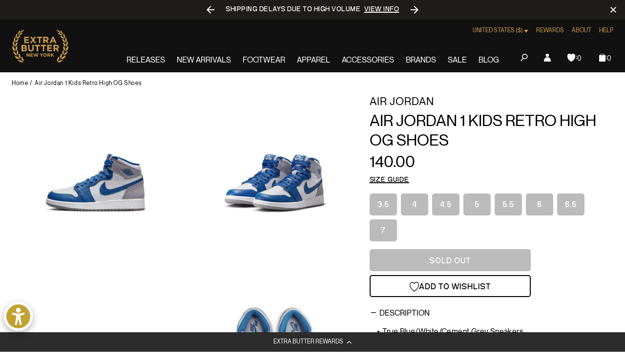

--- FILE ---
content_type: text/html; charset=utf-8
request_url: https://extrabutterny.com/products/air-jordan-1-kids-retro-high-og-shoes?variant=41641994715319
body_size: 78668
content:
<!doctype html><html class="no-js" lang="en"><head><meta charset="utf-8"><meta content="IE=edge" http-equiv="X-UA-Compatible"><meta content="width=device-width,initial-scale=1" name="viewport"><meta content="" name="theme-color"><link rel="canonical" href="https://extrabutterny.com/products/air-jordan-1-kids-retro-high-og-shoes"><link crossorigin href="https://cdn.shopify.com" rel="preconnect"><link rel="shortcut icon" href="//extrabutterny.com/cdn/shop/files/EB-favicon-gold_32x32.png?v=1637338128" type="image/png"><link rel="preload" href="//extrabutterny.com/cdn/shop/t/193/assets/NeueMontreal-Regular.woff2?v=91777969201587063441720694868" as="font" type="font/woff2" crossorigin="anonymous" fetchpriority="high"/><link rel="preload" href="//extrabutterny.com/cdn/shop/t/193/assets/NeueBit-Bold.woff2?v=159489264176379173211720694868" as="font" type="font/woff2" crossorigin="anonymous" fetchpriority="high"/><script>(function () {
		const ua = navigator.userAgent;
		const doc = document.documentElement;

		if (/windows/i.test(ua)) doc.classList.add('os--windows');
		else if (/macintosh|macintel|macppc|mac68k/i.test(ua)) doc.classList.add('os--mac');
		else if (/android/i.test(ua)) doc.classList.add('os--android');
		else if (/iPad|iPhone|iPod/i.test(ua)) doc.classList.add('os--ios');
		else if (/linux/i.test(ua)) doc.classList.add('os--linux');
		else doc.classList.add('os--unknown');
	})();</script><link href="//extrabutterny.com/cdn/shop/t/193/assets/panagora.809dee27f0b2d2e1.css?v=70988471469993499661750325563" rel="stylesheet" type="text/css" media="all" /> <script>window.performance && window.performance.mark && window.performance.mark('shopify.content_for_header.start');</script><meta id="shopify-digital-wallet" name="shopify-digital-wallet" content="/2364333/digital_wallets/dialog">
<meta name="shopify-checkout-api-token" content="9474824e25b8e9a0f6ecd7d8be9a79de">
<meta id="in-context-paypal-metadata" data-shop-id="2364333" data-venmo-supported="true" data-environment="production" data-locale="en_US" data-paypal-v4="true" data-currency="USD">
<link rel="alternate" hreflang="x-default" href="https://extrabutterny.com/products/air-jordan-1-kids-retro-high-og-shoes">
<link rel="alternate" hreflang="en-CA" href="https://extrabutterny.com/en-ca/products/air-jordan-1-kids-retro-high-og-shoes">
<link rel="alternate" hreflang="en-US" href="https://extrabutterny.com/products/air-jordan-1-kids-retro-high-og-shoes">
<link rel="alternate" type="application/json+oembed" href="https://extrabutterny.com/products/air-jordan-1-kids-retro-high-og-shoes.oembed">
<script async="async" src="/checkouts/internal/preloads.js?locale=en-US"></script>
<link rel="preconnect" href="https://shop.app" crossorigin="anonymous">
<script async="async" src="https://shop.app/checkouts/internal/preloads.js?locale=en-US&shop_id=2364333" crossorigin="anonymous"></script>
<script id="apple-pay-shop-capabilities" type="application/json">{"shopId":2364333,"countryCode":"US","currencyCode":"USD","merchantCapabilities":["supports3DS"],"merchantId":"gid:\/\/shopify\/Shop\/2364333","merchantName":"Extra Butter","requiredBillingContactFields":["postalAddress","email","phone"],"requiredShippingContactFields":["postalAddress","email","phone"],"shippingType":"shipping","supportedNetworks":["visa","masterCard","amex","discover","elo","jcb"],"total":{"type":"pending","label":"Extra Butter","amount":"1.00"},"shopifyPaymentsEnabled":true,"supportsSubscriptions":true}</script>
<script id="shopify-features" type="application/json">{"accessToken":"9474824e25b8e9a0f6ecd7d8be9a79de","betas":["rich-media-storefront-analytics"],"domain":"extrabutterny.com","predictiveSearch":true,"shopId":2364333,"locale":"en"}</script>
<script>var Shopify = Shopify || {};
Shopify.shop = "extrabutterny.myshopify.com";
Shopify.locale = "en";
Shopify.currency = {"active":"USD","rate":"1.0"};
Shopify.country = "US";
Shopify.theme = {"name":"[Live] Extra Butter x Panagora","id":136920137911,"schema_name":null,"schema_version":null,"theme_store_id":null,"role":"main"};
Shopify.theme.handle = "null";
Shopify.theme.style = {"id":null,"handle":null};
Shopify.cdnHost = "extrabutterny.com/cdn";
Shopify.routes = Shopify.routes || {};
Shopify.routes.root = "/";</script>
<script type="module">!function(o){(o.Shopify=o.Shopify||{}).modules=!0}(window);</script>
<script>!function(o){function n(){var o=[];function n(){o.push(Array.prototype.slice.apply(arguments))}return n.q=o,n}var t=o.Shopify=o.Shopify||{};t.loadFeatures=n(),t.autoloadFeatures=n()}(window);</script>
<script>
  window.ShopifyPay = window.ShopifyPay || {};
  window.ShopifyPay.apiHost = "shop.app\/pay";
  window.ShopifyPay.redirectState = null;
</script>
<script id="shop-js-analytics" type="application/json">{"pageType":"product"}</script>
<script defer="defer" async type="module" src="//extrabutterny.com/cdn/shopifycloud/shop-js/modules/v2/client.init-shop-cart-sync_dlpDe4U9.en.esm.js"></script>
<script defer="defer" async type="module" src="//extrabutterny.com/cdn/shopifycloud/shop-js/modules/v2/chunk.common_FunKbpTJ.esm.js"></script>
<script type="module">
  await import("//extrabutterny.com/cdn/shopifycloud/shop-js/modules/v2/client.init-shop-cart-sync_dlpDe4U9.en.esm.js");
await import("//extrabutterny.com/cdn/shopifycloud/shop-js/modules/v2/chunk.common_FunKbpTJ.esm.js");

  window.Shopify.SignInWithShop?.initShopCartSync?.({"fedCMEnabled":true,"windoidEnabled":true});

</script>
<script>
  window.Shopify = window.Shopify || {};
  if (!window.Shopify.featureAssets) window.Shopify.featureAssets = {};
  window.Shopify.featureAssets['shop-js'] = {"shop-cart-sync":["modules/v2/client.shop-cart-sync_DIWHqfTk.en.esm.js","modules/v2/chunk.common_FunKbpTJ.esm.js"],"init-fed-cm":["modules/v2/client.init-fed-cm_CmNkGb1A.en.esm.js","modules/v2/chunk.common_FunKbpTJ.esm.js"],"shop-button":["modules/v2/client.shop-button_Dpfxl9vG.en.esm.js","modules/v2/chunk.common_FunKbpTJ.esm.js"],"init-shop-cart-sync":["modules/v2/client.init-shop-cart-sync_dlpDe4U9.en.esm.js","modules/v2/chunk.common_FunKbpTJ.esm.js"],"init-shop-email-lookup-coordinator":["modules/v2/client.init-shop-email-lookup-coordinator_DUdFDmvK.en.esm.js","modules/v2/chunk.common_FunKbpTJ.esm.js"],"init-windoid":["modules/v2/client.init-windoid_V_O5I0mt.en.esm.js","modules/v2/chunk.common_FunKbpTJ.esm.js"],"pay-button":["modules/v2/client.pay-button_x_P2fRzB.en.esm.js","modules/v2/chunk.common_FunKbpTJ.esm.js"],"shop-toast-manager":["modules/v2/client.shop-toast-manager_p8J9W8kY.en.esm.js","modules/v2/chunk.common_FunKbpTJ.esm.js"],"shop-cash-offers":["modules/v2/client.shop-cash-offers_CtPYbIPM.en.esm.js","modules/v2/chunk.common_FunKbpTJ.esm.js","modules/v2/chunk.modal_n1zSoh3t.esm.js"],"shop-login-button":["modules/v2/client.shop-login-button_C3-NmE42.en.esm.js","modules/v2/chunk.common_FunKbpTJ.esm.js","modules/v2/chunk.modal_n1zSoh3t.esm.js"],"avatar":["modules/v2/client.avatar_BTnouDA3.en.esm.js"],"init-shop-for-new-customer-accounts":["modules/v2/client.init-shop-for-new-customer-accounts_aeWumpsw.en.esm.js","modules/v2/client.shop-login-button_C3-NmE42.en.esm.js","modules/v2/chunk.common_FunKbpTJ.esm.js","modules/v2/chunk.modal_n1zSoh3t.esm.js"],"init-customer-accounts-sign-up":["modules/v2/client.init-customer-accounts-sign-up_CRLhpYdY.en.esm.js","modules/v2/client.shop-login-button_C3-NmE42.en.esm.js","modules/v2/chunk.common_FunKbpTJ.esm.js","modules/v2/chunk.modal_n1zSoh3t.esm.js"],"init-customer-accounts":["modules/v2/client.init-customer-accounts_BkuyBVsz.en.esm.js","modules/v2/client.shop-login-button_C3-NmE42.en.esm.js","modules/v2/chunk.common_FunKbpTJ.esm.js","modules/v2/chunk.modal_n1zSoh3t.esm.js"],"shop-follow-button":["modules/v2/client.shop-follow-button_DDNA7Aw9.en.esm.js","modules/v2/chunk.common_FunKbpTJ.esm.js","modules/v2/chunk.modal_n1zSoh3t.esm.js"],"checkout-modal":["modules/v2/client.checkout-modal_EOl6FxyC.en.esm.js","modules/v2/chunk.common_FunKbpTJ.esm.js","modules/v2/chunk.modal_n1zSoh3t.esm.js"],"lead-capture":["modules/v2/client.lead-capture_LZVhB0lN.en.esm.js","modules/v2/chunk.common_FunKbpTJ.esm.js","modules/v2/chunk.modal_n1zSoh3t.esm.js"],"shop-login":["modules/v2/client.shop-login_D4d_T_FR.en.esm.js","modules/v2/chunk.common_FunKbpTJ.esm.js","modules/v2/chunk.modal_n1zSoh3t.esm.js"],"payment-terms":["modules/v2/client.payment-terms_g-geHK5T.en.esm.js","modules/v2/chunk.common_FunKbpTJ.esm.js","modules/v2/chunk.modal_n1zSoh3t.esm.js"]};
</script>
<script>(function() {
  var isLoaded = false;
  function asyncLoad() {
    if (isLoaded) return;
    isLoaded = true;
    var urls = ["https:\/\/cdn-loyalty.yotpo.com\/loader\/j-C-eQoSzbAaQHu86q25yQ.js?shop=extrabutterny.myshopify.com","https:\/\/assets.tapcart.com\/__tc-ck-loader\/index.js?appId=0LNGHpFnPg\u0026environment=production\u0026shop=extrabutterny.myshopify.com","https:\/\/shopify-extension.getredo.com\/main.js?widget_id=ja1iw48s4iunfxd\u0026shop=extrabutterny.myshopify.com","https:\/\/cdn.pushowl.com\/latest\/sdks\/pushowl-shopify.js?subdomain=extrabutterny\u0026environment=production\u0026guid=0ce17014-7f96-496b-8905-f787d67ada23\u0026shop=extrabutterny.myshopify.com"];
    for (var i = 0; i < urls.length; i++) {
      var s = document.createElement('script');
      s.type = 'text/javascript';
      s.async = true;
      s.src = urls[i];
      var x = document.getElementsByTagName('script')[0];
      x.parentNode.insertBefore(s, x);
    }
  };
  if(window.attachEvent) {
    window.attachEvent('onload', asyncLoad);
  } else {
    window.addEventListener('load', asyncLoad, false);
  }
})();</script>
<script id="__st">var __st={"a":2364333,"offset":-18000,"reqid":"793d54b1-55f4-45a9-acad-94948c38cc84-1765763673","pageurl":"extrabutterny.com\/products\/air-jordan-1-kids-retro-high-og-shoes?variant=41641994715319","u":"9fd47157ca8b","p":"product","rtyp":"product","rid":7263899517111};</script>
<script>window.ShopifyPaypalV4VisibilityTracking = true;</script>
<script id="captcha-bootstrap">!function(){'use strict';const t='contact',e='account',n='new_comment',o=[[t,t],['blogs',n],['comments',n],[t,'customer']],c=[[e,'customer_login'],[e,'guest_login'],[e,'recover_customer_password'],[e,'create_customer']],r=t=>t.map((([t,e])=>`form[action*='/${t}']:not([data-nocaptcha='true']) input[name='form_type'][value='${e}']`)).join(','),a=t=>()=>t?[...document.querySelectorAll(t)].map((t=>t.form)):[];function s(){const t=[...o],e=r(t);return a(e)}const i='password',u='form_key',d=['recaptcha-v3-token','g-recaptcha-response','h-captcha-response',i],f=()=>{try{return window.sessionStorage}catch{return}},m='__shopify_v',_=t=>t.elements[u];function p(t,e,n=!1){try{const o=window.sessionStorage,c=JSON.parse(o.getItem(e)),{data:r}=function(t){const{data:e,action:n}=t;return t[m]||n?{data:e,action:n}:{data:t,action:n}}(c);for(const[e,n]of Object.entries(r))t.elements[e]&&(t.elements[e].value=n);n&&o.removeItem(e)}catch(o){console.error('form repopulation failed',{error:o})}}const l='form_type',E='cptcha';function T(t){t.dataset[E]=!0}const w=window,h=w.document,L='Shopify',v='ce_forms',y='captcha';let A=!1;((t,e)=>{const n=(g='f06e6c50-85a8-45c8-87d0-21a2b65856fe',I='https://cdn.shopify.com/shopifycloud/storefront-forms-hcaptcha/ce_storefront_forms_captcha_hcaptcha.v1.5.2.iife.js',D={infoText:'Protected by hCaptcha',privacyText:'Privacy',termsText:'Terms'},(t,e,n)=>{const o=w[L][v],c=o.bindForm;if(c)return c(t,g,e,D).then(n);var r;o.q.push([[t,g,e,D],n]),r=I,A||(h.body.append(Object.assign(h.createElement('script'),{id:'captcha-provider',async:!0,src:r})),A=!0)});var g,I,D;w[L]=w[L]||{},w[L][v]=w[L][v]||{},w[L][v].q=[],w[L][y]=w[L][y]||{},w[L][y].protect=function(t,e){n(t,void 0,e),T(t)},Object.freeze(w[L][y]),function(t,e,n,w,h,L){const[v,y,A,g]=function(t,e,n){const i=e?o:[],u=t?c:[],d=[...i,...u],f=r(d),m=r(i),_=r(d.filter((([t,e])=>n.includes(e))));return[a(f),a(m),a(_),s()]}(w,h,L),I=t=>{const e=t.target;return e instanceof HTMLFormElement?e:e&&e.form},D=t=>v().includes(t);t.addEventListener('submit',(t=>{const e=I(t);if(!e)return;const n=D(e)&&!e.dataset.hcaptchaBound&&!e.dataset.recaptchaBound,o=_(e),c=g().includes(e)&&(!o||!o.value);(n||c)&&t.preventDefault(),c&&!n&&(function(t){try{if(!f())return;!function(t){const e=f();if(!e)return;const n=_(t);if(!n)return;const o=n.value;o&&e.removeItem(o)}(t);const e=Array.from(Array(32),(()=>Math.random().toString(36)[2])).join('');!function(t,e){_(t)||t.append(Object.assign(document.createElement('input'),{type:'hidden',name:u})),t.elements[u].value=e}(t,e),function(t,e){const n=f();if(!n)return;const o=[...t.querySelectorAll(`input[type='${i}']`)].map((({name:t})=>t)),c=[...d,...o],r={};for(const[a,s]of new FormData(t).entries())c.includes(a)||(r[a]=s);n.setItem(e,JSON.stringify({[m]:1,action:t.action,data:r}))}(t,e)}catch(e){console.error('failed to persist form',e)}}(e),e.submit())}));const S=(t,e)=>{t&&!t.dataset[E]&&(n(t,e.some((e=>e===t))),T(t))};for(const o of['focusin','change'])t.addEventListener(o,(t=>{const e=I(t);D(e)&&S(e,y())}));const B=e.get('form_key'),M=e.get(l),P=B&&M;t.addEventListener('DOMContentLoaded',(()=>{const t=y();if(P)for(const e of t)e.elements[l].value===M&&p(e,B);[...new Set([...A(),...v().filter((t=>'true'===t.dataset.shopifyCaptcha))])].forEach((e=>S(e,t)))}))}(h,new URLSearchParams(w.location.search),n,t,e,['guest_login'])})(!0,!0)}();</script>
<script integrity="sha256-52AcMU7V7pcBOXWImdc/TAGTFKeNjmkeM1Pvks/DTgc=" data-source-attribution="shopify.loadfeatures" defer="defer" src="//extrabutterny.com/cdn/shopifycloud/storefront/assets/storefront/load_feature-81c60534.js" crossorigin="anonymous"></script>
<script crossorigin="anonymous" defer="defer" src="//extrabutterny.com/cdn/shopifycloud/storefront/assets/shopify_pay/storefront-65b4c6d7.js?v=20250812"></script>
<script data-source-attribution="shopify.dynamic_checkout.dynamic.init">var Shopify=Shopify||{};Shopify.PaymentButton=Shopify.PaymentButton||{isStorefrontPortableWallets:!0,init:function(){window.Shopify.PaymentButton.init=function(){};var t=document.createElement("script");t.src="https://extrabutterny.com/cdn/shopifycloud/portable-wallets/latest/portable-wallets.en.js",t.type="module",document.head.appendChild(t)}};
</script>
<script data-source-attribution="shopify.dynamic_checkout.buyer_consent">
  function portableWalletsHideBuyerConsent(e){var t=document.getElementById("shopify-buyer-consent"),n=document.getElementById("shopify-subscription-policy-button");t&&n&&(t.classList.add("hidden"),t.setAttribute("aria-hidden","true"),n.removeEventListener("click",e))}function portableWalletsShowBuyerConsent(e){var t=document.getElementById("shopify-buyer-consent"),n=document.getElementById("shopify-subscription-policy-button");t&&n&&(t.classList.remove("hidden"),t.removeAttribute("aria-hidden"),n.addEventListener("click",e))}window.Shopify?.PaymentButton&&(window.Shopify.PaymentButton.hideBuyerConsent=portableWalletsHideBuyerConsent,window.Shopify.PaymentButton.showBuyerConsent=portableWalletsShowBuyerConsent);
</script>
<script>
  function portableWalletsCleanup(e){e&&e.src&&console.error("Failed to load portable wallets script "+e.src);var t=document.querySelectorAll("shopify-accelerated-checkout .shopify-payment-button__skeleton, shopify-accelerated-checkout-cart .wallet-cart-button__skeleton"),e=document.getElementById("shopify-buyer-consent");for(let e=0;e<t.length;e++)t[e].remove();e&&e.remove()}function portableWalletsNotLoadedAsModule(e){e instanceof ErrorEvent&&"string"==typeof e.message&&e.message.includes("import.meta")&&"string"==typeof e.filename&&e.filename.includes("portable-wallets")&&(window.removeEventListener("error",portableWalletsNotLoadedAsModule),window.Shopify.PaymentButton.failedToLoad=e,"loading"===document.readyState?document.addEventListener("DOMContentLoaded",window.Shopify.PaymentButton.init):window.Shopify.PaymentButton.init())}window.addEventListener("error",portableWalletsNotLoadedAsModule);
</script>

<script type="module" src="https://extrabutterny.com/cdn/shopifycloud/portable-wallets/latest/portable-wallets.en.js" onError="portableWalletsCleanup(this)" crossorigin="anonymous"></script>
<script nomodule>
  document.addEventListener("DOMContentLoaded", portableWalletsCleanup);
</script>

<link id="shopify-accelerated-checkout-styles" rel="stylesheet" media="screen" href="https://extrabutterny.com/cdn/shopifycloud/portable-wallets/latest/accelerated-checkout-backwards-compat.css" crossorigin="anonymous">
<style id="shopify-accelerated-checkout-cart">
        #shopify-buyer-consent {
  margin-top: 1em;
  display: inline-block;
  width: 100%;
}

#shopify-buyer-consent.hidden {
  display: none;
}

#shopify-subscription-policy-button {
  background: none;
  border: none;
  padding: 0;
  text-decoration: underline;
  font-size: inherit;
  cursor: pointer;
}

#shopify-subscription-policy-button::before {
  box-shadow: none;
}

      </style>

<script>window.performance && window.performance.mark && window.performance.mark('shopify.content_for_header.end');</script><title>Air Jordan 1 Kids Retro High OG Shoes  &ndash; Extra Butter</title><meta name="description" content="True Blue/White/Cement Grey Sneakers Leather offers durability and structure Encapsulated Air-Sole unit provides lightweight cushioning Solid rubber outsole gives you the traction you need SKU: FD1437-410 Familiar but always fresh, the iconic Air Jordan 1 is remastered for today&#39;s sneakerhead culture. This Retro High O">  
		<!-- Google Tag Manager -->
		<script>(function(w,d,s,l,i){w[l]=w[l]||[];w[l].push({'gtm.start':
			new Date().getTime(),event:'gtm.js'});var f=d.getElementsByTagName(s)[0],
			j=d.createElement(s),dl=l!='dataLayer'?'&l='+l:'';j.async=true;j.src=
			'https://www.googletagmanager.com/gtm.js?id='+i+dl;f.parentNode.insertBefore(j,f);
			})(window,document,'script','dataLayer','GTM-5RTCKNFT');
		</script>
		<!-- End Google Tag Manager -->
	
  



	<meta name="google-site-verification" content="Gzckej5z4jAPZlx21P5CMEFiBi9cYXHq4ZXQ-IhkNGQ">

 

<meta property="og:site_name" content="Extra Butter">
<meta property="og:url" content="https://extrabutterny.com/products/air-jordan-1-kids-retro-high-og-shoes">
<meta property="og:title" content="Air Jordan 1 Kids Retro High OG Shoes">
<meta property="og:type" content="product">
<meta property="og:description" content="True Blue/White/Cement Grey Sneakers Leather offers durability and structure Encapsulated Air-Sole unit provides lightweight cushioning Solid rubber outsole gives you the traction you need SKU: FD1437-410 Familiar but always fresh, the iconic Air Jordan 1 is remastered for today&#39;s sneakerhead culture. This Retro High O"><meta property="og:image" content="http://extrabutterny.com/cdn/shop/products/FD1437-410-1.jpg?v=1673468351">
	<meta property="og:image:secure_url" content="https://extrabutterny.com/cdn/shop/products/FD1437-410-1.jpg?v=1673468351">
	<meta property="og:image:width" content="2000">
	<meta property="og:image:height" content="2000"><meta property="og:price:amount" content="140.00">
	<meta property="og:price:currency" content="USD"><meta name="twitter:site" content="@ExtraButter"><meta name="twitter:card" content="summary_large_image">
<meta name="twitter:title" content="Air Jordan 1 Kids Retro High OG Shoes">
<meta name="twitter:description" content="True Blue/White/Cement Grey Sneakers Leather offers durability and structure Encapsulated Air-Sole unit provides lightweight cushioning Solid rubber outsole gives you the traction you need SKU: FD1437-410 Familiar but always fresh, the iconic Air Jordan 1 is remastered for today&#39;s sneakerhead culture. This Retro High O">
 <style>
	@font-face {
		font-family: 'Neue Montreal';
		src: url('//extrabutterny.com/cdn/shop/t/193/assets/NeueMontreal-Regular.woff2?v=91777969201587063441720694868') format('woff2');
		font-style: normal;
		font-display: swap;
		font-weight: 400;
	}

	@font-face {
		font-family: 'NeueBit';
		src: url('//extrabutterny.com/cdn/shop/t/193/assets/NeueBit-Bold.woff2?v=159489264176379173211720694868') format('woff2');
		font-style: normal;
		font-display: swap;
		font-weight: 700;
	}

	html {
		-webkit-font-smoothing: antialiased;
		-moz-osx-font-smoothing: grayscale;
	}
</style>
 
	<!-- Hotjar Tracking Code -->
	<script>
		(function(h,o,t,j,a,r){
			h.hj=h.hj||function(){(h.hj.q=h.hj.q||[]).push(arguments)};
			h._hjSettings={hjid:2224626,hjsv:6};
			a=o.getElementsByTagName('head')[0];
			r=o.createElement('script');r.async=1;
			r.src=t+h._hjSettings.hjid+j+h._hjSettings.hjsv;
			a.appendChild(r);
		})(window,document,'https://static.hotjar.com/c/hotjar-','.js?sv=');
	</script>

 
  

			<script
				async
				src="https://cdn-widgetsrepository.yotpo.com/v1/loader/j-C-eQoSzbAaQHu86q25yQ"
			></script>
		
<script>(function () {
			document.documentElement.className = document.documentElement.className.replace('no-js', 'js');
			document.documentElement.style.setProperty('--inner-height', `${window.innerHeight}px`);

			window.app = window.app || {};
			window.app.currency = {
				format: '{{amount}}',
				iso: 'USD',
			};
			window.routes = {
				cart_add_url: '/cart/add',
				cart_change_url: '/cart/change',
				cart_update_url: '/cart/update',
			};
			window.cartStrings = {
				error: `There was an error while updating your cart. Please try again.`,
				quantityError: `You can only add [quantity] of this item to your cart.`,
			};
			window.variantStrings = {
				addToCart: `Add to bag`,
				soldOut: `Sold out`,
				unavailable: `Unavailable`,
			};
			window.search = {
				unavailableProducts: `hide`,
			};
			window.accessibility = {
				loading: `Loading...`,
			};
			window.enableWishlist = 'true'


		})();</script><link rel="dns-prefetch" href="//player.vimeo.com"><link rel="preconnect" href="//player.vimeo.com" crossorigin><!-- BEGIN app block: shopify://apps/multi-location-inv/blocks/app-embed/982328e1-99f7-4a7e-8266-6aed71bf0021 -->
  
    <script src="https://cdn.shopify.com/extensions/019b0524-6849-7c40-bc8c-7222e9db4ecf/inventory-info-theme-exrtensions-152/assets/common.bundle.js"></script>
  

<style>
  .iia-icon svg{height:18px;width:18px}.iia-disabled-button{pointer-events:none}.iia-hidden {display: none;}
</style>
<script>
      window.inventoryInfo = window.inventoryInfo || {};
      window.inventoryInfo.shop = window.inventoryInfo.shop || {};
      window.inventoryInfo.shop.shopifyDomain = 'extrabutterny.myshopify.com';
      window.inventoryInfo.shop.locale = 'en';
      window.inventoryInfo.pageType = 'product';
      
        window.inventoryInfo.settings = {"onBoarding":{"theme":{"themeSelectionStep":{"complete":true,"data":{"themeId":"136920137911"}},"appEmbedStep":{"complete":true},"productPageStep":{"complete":true},"appBlockStep":{"complete":true}}},"threshold":true,"stockMessageRules":[{"operator":"<=","qty":0,"msg":"{{threshold-message}} {{location-name}}","threshold":"<div class='has-no-inventory'></div>","titleMsg":"<span class='iiaStockThreshold' ><div class='has-no-inventory'></div></span> <span class='iiaLocation' style='font-weight: normal; color: #000000'>Seaside Market</span>"},{"operator":">","qty":0,"msg":"{{threshold-message}} {{location-name}}","threshold":"<div class='has-inventory'></div>","titleMsg":"<span class='iiaStockThreshold' style=color:#bd8830;><div class='has-inventory'></div></span> <span class='iiaLocation' style='font-weight: normal; color: #000000'>City Centre Plaza</span>","thresholdColor":"#bd8830"}],"header":"Store availability","hideBorders":true,"css":"%23inventory-info-app%20%7B%0A%20%20margin-bottom%3A%20var(--spacing-lg)%3B%0A%0A%20%20.iia-header-container%20%7B%0A%20%20%20%20.iia-header%20%7B%0A%20%20%20%20%20%20font-weight%3A%20200%3B%0A%20%20%20%20%20%20font-size%3A%201rem%3B%0A%20%20%20%20%20%20line-height%3A%201.5%3B%0A%20%20%20%20%20%20letter-spacing%3A%200em%3B%0A%20%20%20%20%20%20text-transform%3A%20uppercase%3B%0A%20%20%20%20%7D%0A%0A%20%20%20%20.iia-icon%20%7B%0A%20%20%20%20%20%20display%3A%20none%3B%0A%20%20%20%20%7D%0A%20%20%7D%0A%0A%20%20span.iia-stock-threshold%20%7B%0A%20%20%20%20display%3A%20inline-block%3B%0A%0A%20%20%20%20.has-no-inventory%2C%0A%20%20%20%20.has-inventory%20%7B%0A%20%20%20%20%20%20width%3A%200.625rem%3B%0A%20%20%20%20%20%20height%3A%200.625rem%3B%0A%20%20%20%20%20%20background-color%3A%20currentColor%3B%0A%20%20%20%20%7D%0A%20%20%7D%0A%0A%20%20.iia-list%20%7B%0A%20%20%20%20display%3A%20flex%3B%0A%20%20%20%20flex-wrap%3A%20wrap%3B%0A%20%20%20%20gap%3A%200.5rem%3B%0A%20%20%20%20margin-top%3A%20var(--spacing-sm)%3B%0A%20%20%7D%0A%0A%20%20.iia-list-item%20%7B%0A%20%20%20%20padding%3A%200%3B%0A%20%20%20%20font-weight%3A%20400%3B%0A%20%20%20%20font-size%3A%201rem%3B%0A%20%20%20%20line-height%3A%201.5%3B%0A%20%20%20%20letter-spacing%3A%200.025em%3B%0A%20%20%20%20position%3A%20relative%3B%0A%20%20%7D%0A%0A%20%20.iia-title-text%20%7B%0A%20%20%20%20display%3A%20flex%3B%0A%20%20%20%20align-items%3A%20center%3B%0A%20%20%20%20gap%3A%200.375rem%3B%0A%20%20%7D%0A%0A%20%20.iia-title-text%3Ahas(.has-no-inventory)%20%7B%0A%20%20%20%20.iia-location%20%7B%0A%20%20%20%20%20%20color%3A%20var(--color-disabled)%3B%0A%20%20%20%20%7D%0A%20%20%7D%0A%7D%0A","hideLocationDetails":true,"uiEnabled":true,"appSection":true,"onlineLocation":true,"onlineLocationLabel":"Online","hiddenLocation":{"33128065":true}};
        
          window.inventoryInfo.locationSettings = {"details":[{"id":33128065,"displayOrder":1,"name":"Online"},{"id":58761576631,"displayOrder":2,"name":"Queens"},{"id":58761052343,"displayOrder":3,"name":"Manhattan"}]};
        
      
      
</script>




 
 


  <script> 
      window.inventoryInfo = window.inventoryInfo || {};
      window.inventoryInfo.product = window.inventoryInfo.product || {}
      window.inventoryInfo.product.title = "Air Jordan 1 Kids Retro High OG Shoes";
      window.inventoryInfo.product.handle = "air-jordan-1-kids-retro-high-og-shoes";
      window.inventoryInfo.product.id = 7263899517111;
      window.inventoryInfo.product.selectedVairant = 41641994715319;
      window.inventoryInfo.product.defaultVariantOnly = false
      window.inventoryInfo.markets = window.inventoryInfo.markets || {};
      window.inventoryInfo.markets.isoCode = 'US';
      window.inventoryInfo.product.variants = window.inventoryInfo.product.variants || []; 
      
          window.inventoryInfo.product.variants.push({id:41650765398199, 
                                                      title:"3.5", 
                                                      available:false,
                                                      incoming: false,
                                                      incomingDate: null
                                                     });
      
          window.inventoryInfo.product.variants.push({id:41641994518711, 
                                                      title:"4", 
                                                      available:false,
                                                      incoming: false,
                                                      incomingDate: null
                                                     });
      
          window.inventoryInfo.product.variants.push({id:41641994551479, 
                                                      title:"4.5", 
                                                      available:false,
                                                      incoming: false,
                                                      incomingDate: null
                                                     });
      
          window.inventoryInfo.product.variants.push({id:41641994584247, 
                                                      title:"5", 
                                                      available:false,
                                                      incoming: false,
                                                      incomingDate: null
                                                     });
      
          window.inventoryInfo.product.variants.push({id:41641994617015, 
                                                      title:"5.5", 
                                                      available:false,
                                                      incoming: false,
                                                      incomingDate: null
                                                     });
      
          window.inventoryInfo.product.variants.push({id:41641994649783, 
                                                      title:"6", 
                                                      available:false,
                                                      incoming: false,
                                                      incomingDate: null
                                                     });
      
          window.inventoryInfo.product.variants.push({id:41641994682551, 
                                                      title:"6.5", 
                                                      available:false,
                                                      incoming: false,
                                                      incomingDate: null
                                                     });
      
          window.inventoryInfo.product.variants.push({id:41641994715319, 
                                                      title:"7", 
                                                      available:false,
                                                      incoming: false,
                                                      incomingDate: null
                                                     });
      
       
    </script>

    


 
 
    
      
          <script src="https://cdn.shopify.com/extensions/019b0524-6849-7c40-bc8c-7222e9db4ecf/inventory-info-theme-exrtensions-152/assets/main.bundle.js"></script>
      
    

<!-- END app block --><!-- BEGIN app block: shopify://apps/klaviyo-email-marketing-sms/blocks/klaviyo-onsite-embed/2632fe16-c075-4321-a88b-50b567f42507 -->












  <script async src="https://static.klaviyo.com/onsite/js/TANbG4/klaviyo.js?company_id=TANbG4"></script>
  <script>!function(){if(!window.klaviyo){window._klOnsite=window._klOnsite||[];try{window.klaviyo=new Proxy({},{get:function(n,i){return"push"===i?function(){var n;(n=window._klOnsite).push.apply(n,arguments)}:function(){for(var n=arguments.length,o=new Array(n),w=0;w<n;w++)o[w]=arguments[w];var t="function"==typeof o[o.length-1]?o.pop():void 0,e=new Promise((function(n){window._klOnsite.push([i].concat(o,[function(i){t&&t(i),n(i)}]))}));return e}}})}catch(n){window.klaviyo=window.klaviyo||[],window.klaviyo.push=function(){var n;(n=window._klOnsite).push.apply(n,arguments)}}}}();</script>

  
    <script id="viewed_product">
      if (item == null) {
        var _learnq = _learnq || [];

        var MetafieldReviews = null
        var MetafieldYotpoRating = null
        var MetafieldYotpoCount = null
        var MetafieldLooxRating = null
        var MetafieldLooxCount = null
        var okendoProduct = null
        var okendoProductReviewCount = null
        var okendoProductReviewAverageValue = null
        try {
          // The following fields are used for Customer Hub recently viewed in order to add reviews.
          // This information is not part of __kla_viewed. Instead, it is part of __kla_viewed_reviewed_items
          MetafieldReviews = {};
          MetafieldYotpoRating = null
          MetafieldYotpoCount = null
          MetafieldLooxRating = null
          MetafieldLooxCount = null

          okendoProduct = null
          // If the okendo metafield is not legacy, it will error, which then requires the new json formatted data
          if (okendoProduct && 'error' in okendoProduct) {
            okendoProduct = null
          }
          okendoProductReviewCount = okendoProduct ? okendoProduct.reviewCount : null
          okendoProductReviewAverageValue = okendoProduct ? okendoProduct.reviewAverageValue : null
        } catch (error) {
          console.error('Error in Klaviyo onsite reviews tracking:', error);
        }

        var item = {
          Name: "Air Jordan 1 Kids Retro High OG Shoes",
          ProductID: 7263899517111,
          Categories: ["All Product - Not Hype (seg-a)","everything","SS23 Shoes"],
          ImageURL: "https://extrabutterny.com/cdn/shop/products/FD1437-410-1_grande.jpg?v=1673468351",
          URL: "https://extrabutterny.com/products/air-jordan-1-kids-retro-high-og-shoes",
          Brand: "Air Jordan",
          Price: "140.00",
          Value: "140.00",
          CompareAtPrice: "0.00"
        };
        _learnq.push(['track', 'Viewed Product', item]);
        _learnq.push(['trackViewedItem', {
          Title: item.Name,
          ItemId: item.ProductID,
          Categories: item.Categories,
          ImageUrl: item.ImageURL,
          Url: item.URL,
          Metadata: {
            Brand: item.Brand,
            Price: item.Price,
            Value: item.Value,
            CompareAtPrice: item.CompareAtPrice
          },
          metafields:{
            reviews: MetafieldReviews,
            yotpo:{
              rating: MetafieldYotpoRating,
              count: MetafieldYotpoCount,
            },
            loox:{
              rating: MetafieldLooxRating,
              count: MetafieldLooxCount,
            },
            okendo: {
              rating: okendoProductReviewAverageValue,
              count: okendoProductReviewCount,
            }
          }
        }]);
      }
    </script>
  




  <script>
    window.klaviyoReviewsProductDesignMode = false
  </script>







<!-- END app block --><script src="https://cdn.shopify.com/extensions/019b03d4-e4ea-7c06-aaed-2e53671f323c/js-client-202/assets/pushowl-shopify.js" type="text/javascript" defer="defer"></script>
<link href="https://monorail-edge.shopifysvc.com" rel="dns-prefetch">
<script>(function(){if ("sendBeacon" in navigator && "performance" in window) {try {var session_token_from_headers = performance.getEntriesByType('navigation')[0].serverTiming.find(x => x.name == '_s').description;} catch {var session_token_from_headers = undefined;}var session_cookie_matches = document.cookie.match(/_shopify_s=([^;]*)/);var session_token_from_cookie = session_cookie_matches && session_cookie_matches.length === 2 ? session_cookie_matches[1] : "";var session_token = session_token_from_headers || session_token_from_cookie || "";function handle_abandonment_event(e) {var entries = performance.getEntries().filter(function(entry) {return /monorail-edge.shopifysvc.com/.test(entry.name);});if (!window.abandonment_tracked && entries.length === 0) {window.abandonment_tracked = true;var currentMs = Date.now();var navigation_start = performance.timing.navigationStart;var payload = {shop_id: 2364333,url: window.location.href,navigation_start,duration: currentMs - navigation_start,session_token,page_type: "product"};window.navigator.sendBeacon("https://monorail-edge.shopifysvc.com/v1/produce", JSON.stringify({schema_id: "online_store_buyer_site_abandonment/1.1",payload: payload,metadata: {event_created_at_ms: currentMs,event_sent_at_ms: currentMs}}));}}window.addEventListener('pagehide', handle_abandonment_event);}}());</script>
<script id="web-pixels-manager-setup">(function e(e,d,r,n,o){if(void 0===o&&(o={}),!Boolean(null===(a=null===(i=window.Shopify)||void 0===i?void 0:i.analytics)||void 0===a?void 0:a.replayQueue)){var i,a;window.Shopify=window.Shopify||{};var t=window.Shopify;t.analytics=t.analytics||{};var s=t.analytics;s.replayQueue=[],s.publish=function(e,d,r){return s.replayQueue.push([e,d,r]),!0};try{self.performance.mark("wpm:start")}catch(e){}var l=function(){var e={modern:/Edge?\/(1{2}[4-9]|1[2-9]\d|[2-9]\d{2}|\d{4,})\.\d+(\.\d+|)|Firefox\/(1{2}[4-9]|1[2-9]\d|[2-9]\d{2}|\d{4,})\.\d+(\.\d+|)|Chrom(ium|e)\/(9{2}|\d{3,})\.\d+(\.\d+|)|(Maci|X1{2}).+ Version\/(15\.\d+|(1[6-9]|[2-9]\d|\d{3,})\.\d+)([,.]\d+|)( \(\w+\)|)( Mobile\/\w+|) Safari\/|Chrome.+OPR\/(9{2}|\d{3,})\.\d+\.\d+|(CPU[ +]OS|iPhone[ +]OS|CPU[ +]iPhone|CPU IPhone OS|CPU iPad OS)[ +]+(15[._]\d+|(1[6-9]|[2-9]\d|\d{3,})[._]\d+)([._]\d+|)|Android:?[ /-](13[3-9]|1[4-9]\d|[2-9]\d{2}|\d{4,})(\.\d+|)(\.\d+|)|Android.+Firefox\/(13[5-9]|1[4-9]\d|[2-9]\d{2}|\d{4,})\.\d+(\.\d+|)|Android.+Chrom(ium|e)\/(13[3-9]|1[4-9]\d|[2-9]\d{2}|\d{4,})\.\d+(\.\d+|)|SamsungBrowser\/([2-9]\d|\d{3,})\.\d+/,legacy:/Edge?\/(1[6-9]|[2-9]\d|\d{3,})\.\d+(\.\d+|)|Firefox\/(5[4-9]|[6-9]\d|\d{3,})\.\d+(\.\d+|)|Chrom(ium|e)\/(5[1-9]|[6-9]\d|\d{3,})\.\d+(\.\d+|)([\d.]+$|.*Safari\/(?![\d.]+ Edge\/[\d.]+$))|(Maci|X1{2}).+ Version\/(10\.\d+|(1[1-9]|[2-9]\d|\d{3,})\.\d+)([,.]\d+|)( \(\w+\)|)( Mobile\/\w+|) Safari\/|Chrome.+OPR\/(3[89]|[4-9]\d|\d{3,})\.\d+\.\d+|(CPU[ +]OS|iPhone[ +]OS|CPU[ +]iPhone|CPU IPhone OS|CPU iPad OS)[ +]+(10[._]\d+|(1[1-9]|[2-9]\d|\d{3,})[._]\d+)([._]\d+|)|Android:?[ /-](13[3-9]|1[4-9]\d|[2-9]\d{2}|\d{4,})(\.\d+|)(\.\d+|)|Mobile Safari.+OPR\/([89]\d|\d{3,})\.\d+\.\d+|Android.+Firefox\/(13[5-9]|1[4-9]\d|[2-9]\d{2}|\d{4,})\.\d+(\.\d+|)|Android.+Chrom(ium|e)\/(13[3-9]|1[4-9]\d|[2-9]\d{2}|\d{4,})\.\d+(\.\d+|)|Android.+(UC? ?Browser|UCWEB|U3)[ /]?(15\.([5-9]|\d{2,})|(1[6-9]|[2-9]\d|\d{3,})\.\d+)\.\d+|SamsungBrowser\/(5\.\d+|([6-9]|\d{2,})\.\d+)|Android.+MQ{2}Browser\/(14(\.(9|\d{2,})|)|(1[5-9]|[2-9]\d|\d{3,})(\.\d+|))(\.\d+|)|K[Aa][Ii]OS\/(3\.\d+|([4-9]|\d{2,})\.\d+)(\.\d+|)/},d=e.modern,r=e.legacy,n=navigator.userAgent;return n.match(d)?"modern":n.match(r)?"legacy":"unknown"}(),u="modern"===l?"modern":"legacy",c=(null!=n?n:{modern:"",legacy:""})[u],f=function(e){return[e.baseUrl,"/wpm","/b",e.hashVersion,"modern"===e.buildTarget?"m":"l",".js"].join("")}({baseUrl:d,hashVersion:r,buildTarget:u}),m=function(e){var d=e.version,r=e.bundleTarget,n=e.surface,o=e.pageUrl,i=e.monorailEndpoint;return{emit:function(e){var a=e.status,t=e.errorMsg,s=(new Date).getTime(),l=JSON.stringify({metadata:{event_sent_at_ms:s},events:[{schema_id:"web_pixels_manager_load/3.1",payload:{version:d,bundle_target:r,page_url:o,status:a,surface:n,error_msg:t},metadata:{event_created_at_ms:s}}]});if(!i)return console&&console.warn&&console.warn("[Web Pixels Manager] No Monorail endpoint provided, skipping logging."),!1;try{return self.navigator.sendBeacon.bind(self.navigator)(i,l)}catch(e){}var u=new XMLHttpRequest;try{return u.open("POST",i,!0),u.setRequestHeader("Content-Type","text/plain"),u.send(l),!0}catch(e){return console&&console.warn&&console.warn("[Web Pixels Manager] Got an unhandled error while logging to Monorail."),!1}}}}({version:r,bundleTarget:l,surface:e.surface,pageUrl:self.location.href,monorailEndpoint:e.monorailEndpoint});try{o.browserTarget=l,function(e){var d=e.src,r=e.async,n=void 0===r||r,o=e.onload,i=e.onerror,a=e.sri,t=e.scriptDataAttributes,s=void 0===t?{}:t,l=document.createElement("script"),u=document.querySelector("head"),c=document.querySelector("body");if(l.async=n,l.src=d,a&&(l.integrity=a,l.crossOrigin="anonymous"),s)for(var f in s)if(Object.prototype.hasOwnProperty.call(s,f))try{l.dataset[f]=s[f]}catch(e){}if(o&&l.addEventListener("load",o),i&&l.addEventListener("error",i),u)u.appendChild(l);else{if(!c)throw new Error("Did not find a head or body element to append the script");c.appendChild(l)}}({src:f,async:!0,onload:function(){if(!function(){var e,d;return Boolean(null===(d=null===(e=window.Shopify)||void 0===e?void 0:e.analytics)||void 0===d?void 0:d.initialized)}()){var d=window.webPixelsManager.init(e)||void 0;if(d){var r=window.Shopify.analytics;r.replayQueue.forEach((function(e){var r=e[0],n=e[1],o=e[2];d.publishCustomEvent(r,n,o)})),r.replayQueue=[],r.publish=d.publishCustomEvent,r.visitor=d.visitor,r.initialized=!0}}},onerror:function(){return m.emit({status:"failed",errorMsg:"".concat(f," has failed to load")})},sri:function(e){var d=/^sha384-[A-Za-z0-9+/=]+$/;return"string"==typeof e&&d.test(e)}(c)?c:"",scriptDataAttributes:o}),m.emit({status:"loading"})}catch(e){m.emit({status:"failed",errorMsg:(null==e?void 0:e.message)||"Unknown error"})}}})({shopId: 2364333,storefrontBaseUrl: "https://extrabutterny.com",extensionsBaseUrl: "https://extensions.shopifycdn.com/cdn/shopifycloud/web-pixels-manager",monorailEndpoint: "https://monorail-edge.shopifysvc.com/unstable/produce_batch",surface: "storefront-renderer",enabledBetaFlags: ["2dca8a86"],webPixelsConfigList: [{"id":"1450410167","configuration":"{\"shopId\":\"extrabutterny.myshopify.com\"}","eventPayloadVersion":"v1","runtimeContext":"STRICT","scriptVersion":"674c31de9c131805829c42a983792da6","type":"APP","apiClientId":2753413,"privacyPurposes":["ANALYTICS","MARKETING","SALE_OF_DATA"],"dataSharingAdjustments":{"protectedCustomerApprovalScopes":["read_customer_address","read_customer_email","read_customer_name","read_customer_personal_data","read_customer_phone"]}},{"id":"1306591415","configuration":"{\"widgetId\":\"ja1iw48s4iunfxd\",\"baseRequestUrl\":\"https:\\\/\\\/shopify-server.getredo.com\\\/widgets\",\"splitEnabled\":\"false\",\"customerAccountsEnabled\":\"true\",\"conciergeSplitEnabled\":\"false\",\"marketingEnabled\":\"false\",\"expandedWarrantyEnabled\":\"false\",\"storefrontSalesAIEnabled\":\"false\",\"conversionEnabled\":\"false\"}","eventPayloadVersion":"v1","runtimeContext":"STRICT","scriptVersion":"5b3724013aeaf3782d64a6cf659a910b","type":"APP","apiClientId":3426665,"privacyPurposes":["ANALYTICS","MARKETING"],"capabilities":["advanced_dom_events"],"dataSharingAdjustments":{"protectedCustomerApprovalScopes":["read_customer_address","read_customer_email","read_customer_name","read_customer_personal_data","read_customer_phone"]}},{"id":"964198583","configuration":"{\"shop\":\"extrabutterny.myshopify.com\"}","eventPayloadVersion":"v1","runtimeContext":"STRICT","scriptVersion":"7ad7a0fb8f8a648dabeb3eea8ed2319d","type":"APP","apiClientId":212954316801,"privacyPurposes":["ANALYTICS","MARKETING","SALE_OF_DATA"],"dataSharingAdjustments":{"protectedCustomerApprovalScopes":["read_customer_address","read_customer_email","read_customer_name","read_customer_personal_data","read_customer_phone"]}},{"id":"492077239","configuration":"{\"config\":\"{\\\"pixel_id\\\":\\\"G-2D9C7Y2DFV\\\",\\\"target_country\\\":\\\"US\\\",\\\"gtag_events\\\":[{\\\"type\\\":\\\"begin_checkout\\\",\\\"action_label\\\":\\\"G-2D9C7Y2DFV\\\"},{\\\"type\\\":\\\"search\\\",\\\"action_label\\\":\\\"G-2D9C7Y2DFV\\\"},{\\\"type\\\":\\\"view_item\\\",\\\"action_label\\\":[\\\"G-2D9C7Y2DFV\\\",\\\"MC-Q6JNBRBD2G\\\"]},{\\\"type\\\":\\\"purchase\\\",\\\"action_label\\\":[\\\"G-2D9C7Y2DFV\\\",\\\"MC-Q6JNBRBD2G\\\"]},{\\\"type\\\":\\\"page_view\\\",\\\"action_label\\\":[\\\"G-2D9C7Y2DFV\\\",\\\"MC-Q6JNBRBD2G\\\"]},{\\\"type\\\":\\\"add_payment_info\\\",\\\"action_label\\\":\\\"G-2D9C7Y2DFV\\\"},{\\\"type\\\":\\\"add_to_cart\\\",\\\"action_label\\\":\\\"G-2D9C7Y2DFV\\\"}],\\\"enable_monitoring_mode\\\":false}\"}","eventPayloadVersion":"v1","runtimeContext":"OPEN","scriptVersion":"b2a88bafab3e21179ed38636efcd8a93","type":"APP","apiClientId":1780363,"privacyPurposes":[],"dataSharingAdjustments":{"protectedCustomerApprovalScopes":["read_customer_address","read_customer_email","read_customer_name","read_customer_personal_data","read_customer_phone"]}},{"id":"471728311","configuration":"{\"swymApiEndpoint\":\"https:\/\/swymstore-v3premium-01.swymrelay.com\",\"swymTier\":\"v3premium-01\"}","eventPayloadVersion":"v1","runtimeContext":"STRICT","scriptVersion":"5b6f6917e306bc7f24523662663331c0","type":"APP","apiClientId":1350849,"privacyPurposes":["ANALYTICS","MARKETING","PREFERENCES"],"dataSharingAdjustments":{"protectedCustomerApprovalScopes":["read_customer_email","read_customer_name","read_customer_personal_data","read_customer_phone"]}},{"id":"396951735","configuration":"{\"pixelCode\":\"CBI090RC77UBOUDO9570\"}","eventPayloadVersion":"v1","runtimeContext":"STRICT","scriptVersion":"22e92c2ad45662f435e4801458fb78cc","type":"APP","apiClientId":4383523,"privacyPurposes":["ANALYTICS","MARKETING","SALE_OF_DATA"],"dataSharingAdjustments":{"protectedCustomerApprovalScopes":["read_customer_address","read_customer_email","read_customer_name","read_customer_personal_data","read_customer_phone"]}},{"id":"230129847","configuration":"{\"pixel_id\":\"840671862739006\",\"pixel_type\":\"facebook_pixel\",\"metaapp_system_user_token\":\"-\"}","eventPayloadVersion":"v1","runtimeContext":"OPEN","scriptVersion":"ca16bc87fe92b6042fbaa3acc2fbdaa6","type":"APP","apiClientId":2329312,"privacyPurposes":["ANALYTICS","MARKETING","SALE_OF_DATA"],"dataSharingAdjustments":{"protectedCustomerApprovalScopes":["read_customer_address","read_customer_email","read_customer_name","read_customer_personal_data","read_customer_phone"]}},{"id":"115572919","configuration":"{\"subdomain\": \"extrabutterny\"}","eventPayloadVersion":"v1","runtimeContext":"STRICT","scriptVersion":"ac832d1a78afab03c3f2c3da1ef5eb32","type":"APP","apiClientId":1615517,"privacyPurposes":["ANALYTICS","MARKETING","SALE_OF_DATA"],"dataSharingAdjustments":{"protectedCustomerApprovalScopes":["read_customer_address","read_customer_email","read_customer_name","read_customer_personal_data","read_customer_phone"]}},{"id":"13402295","eventPayloadVersion":"1","runtimeContext":"LAX","scriptVersion":"1","type":"CUSTOM","privacyPurposes":["ANALYTICS","MARKETING","SALE_OF_DATA"],"name":"Forter snippet"},{"id":"shopify-app-pixel","configuration":"{}","eventPayloadVersion":"v1","runtimeContext":"STRICT","scriptVersion":"0450","apiClientId":"shopify-pixel","type":"APP","privacyPurposes":["ANALYTICS","MARKETING"]},{"id":"shopify-custom-pixel","eventPayloadVersion":"v1","runtimeContext":"LAX","scriptVersion":"0450","apiClientId":"shopify-pixel","type":"CUSTOM","privacyPurposes":["ANALYTICS","MARKETING"]}],isMerchantRequest: false,initData: {"shop":{"name":"Extra Butter","paymentSettings":{"currencyCode":"USD"},"myshopifyDomain":"extrabutterny.myshopify.com","countryCode":"US","storefrontUrl":"https:\/\/extrabutterny.com"},"customer":null,"cart":null,"checkout":null,"productVariants":[{"price":{"amount":140.0,"currencyCode":"USD"},"product":{"title":"Air Jordan 1 Kids Retro High OG Shoes","vendor":"Air Jordan","id":"7263899517111","untranslatedTitle":"Air Jordan 1 Kids Retro High OG Shoes","url":"\/products\/air-jordan-1-kids-retro-high-og-shoes","type":"Lifestyle Shoes"},"id":"41650765398199","image":{"src":"\/\/extrabutterny.com\/cdn\/shop\/products\/FD1437-410-1.jpg?v=1673468351"},"sku":"FD1437-410-3.5","title":"3.5","untranslatedTitle":"3.5"},{"price":{"amount":140.0,"currencyCode":"USD"},"product":{"title":"Air Jordan 1 Kids Retro High OG Shoes","vendor":"Air Jordan","id":"7263899517111","untranslatedTitle":"Air Jordan 1 Kids Retro High OG Shoes","url":"\/products\/air-jordan-1-kids-retro-high-og-shoes","type":"Lifestyle Shoes"},"id":"41641994518711","image":{"src":"\/\/extrabutterny.com\/cdn\/shop\/products\/FD1437-410-1.jpg?v=1673468351"},"sku":"FD1437-410-4","title":"4","untranslatedTitle":"4"},{"price":{"amount":140.0,"currencyCode":"USD"},"product":{"title":"Air Jordan 1 Kids Retro High OG Shoes","vendor":"Air Jordan","id":"7263899517111","untranslatedTitle":"Air Jordan 1 Kids Retro High OG Shoes","url":"\/products\/air-jordan-1-kids-retro-high-og-shoes","type":"Lifestyle Shoes"},"id":"41641994551479","image":{"src":"\/\/extrabutterny.com\/cdn\/shop\/products\/FD1437-410-1.jpg?v=1673468351"},"sku":"FD1437-410-4.5","title":"4.5","untranslatedTitle":"4.5"},{"price":{"amount":140.0,"currencyCode":"USD"},"product":{"title":"Air Jordan 1 Kids Retro High OG Shoes","vendor":"Air Jordan","id":"7263899517111","untranslatedTitle":"Air Jordan 1 Kids Retro High OG Shoes","url":"\/products\/air-jordan-1-kids-retro-high-og-shoes","type":"Lifestyle Shoes"},"id":"41641994584247","image":{"src":"\/\/extrabutterny.com\/cdn\/shop\/products\/FD1437-410-1.jpg?v=1673468351"},"sku":"FD1437-410-5","title":"5","untranslatedTitle":"5"},{"price":{"amount":140.0,"currencyCode":"USD"},"product":{"title":"Air Jordan 1 Kids Retro High OG Shoes","vendor":"Air Jordan","id":"7263899517111","untranslatedTitle":"Air Jordan 1 Kids Retro High OG Shoes","url":"\/products\/air-jordan-1-kids-retro-high-og-shoes","type":"Lifestyle Shoes"},"id":"41641994617015","image":{"src":"\/\/extrabutterny.com\/cdn\/shop\/products\/FD1437-410-1.jpg?v=1673468351"},"sku":"FD1437-410-5.5","title":"5.5","untranslatedTitle":"5.5"},{"price":{"amount":140.0,"currencyCode":"USD"},"product":{"title":"Air Jordan 1 Kids Retro High OG Shoes","vendor":"Air Jordan","id":"7263899517111","untranslatedTitle":"Air Jordan 1 Kids Retro High OG Shoes","url":"\/products\/air-jordan-1-kids-retro-high-og-shoes","type":"Lifestyle Shoes"},"id":"41641994649783","image":{"src":"\/\/extrabutterny.com\/cdn\/shop\/products\/FD1437-410-1.jpg?v=1673468351"},"sku":"FD1437-410-6","title":"6","untranslatedTitle":"6"},{"price":{"amount":140.0,"currencyCode":"USD"},"product":{"title":"Air Jordan 1 Kids Retro High OG Shoes","vendor":"Air Jordan","id":"7263899517111","untranslatedTitle":"Air Jordan 1 Kids Retro High OG Shoes","url":"\/products\/air-jordan-1-kids-retro-high-og-shoes","type":"Lifestyle Shoes"},"id":"41641994682551","image":{"src":"\/\/extrabutterny.com\/cdn\/shop\/products\/FD1437-410-1.jpg?v=1673468351"},"sku":"FD1437-410-6.5","title":"6.5","untranslatedTitle":"6.5"},{"price":{"amount":140.0,"currencyCode":"USD"},"product":{"title":"Air Jordan 1 Kids Retro High OG Shoes","vendor":"Air Jordan","id":"7263899517111","untranslatedTitle":"Air Jordan 1 Kids Retro High OG Shoes","url":"\/products\/air-jordan-1-kids-retro-high-og-shoes","type":"Lifestyle Shoes"},"id":"41641994715319","image":{"src":"\/\/extrabutterny.com\/cdn\/shop\/products\/FD1437-410-1.jpg?v=1673468351"},"sku":"FD1437-410-7","title":"7","untranslatedTitle":"7"}],"purchasingCompany":null},},"https://extrabutterny.com/cdn","ae1676cfwd2530674p4253c800m34e853cb",{"modern":"","legacy":""},{"shopId":"2364333","storefrontBaseUrl":"https:\/\/extrabutterny.com","extensionBaseUrl":"https:\/\/extensions.shopifycdn.com\/cdn\/shopifycloud\/web-pixels-manager","surface":"storefront-renderer","enabledBetaFlags":"[\"2dca8a86\"]","isMerchantRequest":"false","hashVersion":"ae1676cfwd2530674p4253c800m34e853cb","publish":"custom","events":"[[\"page_viewed\",{}],[\"product_viewed\",{\"productVariant\":{\"price\":{\"amount\":140.0,\"currencyCode\":\"USD\"},\"product\":{\"title\":\"Air Jordan 1 Kids Retro High OG Shoes\",\"vendor\":\"Air Jordan\",\"id\":\"7263899517111\",\"untranslatedTitle\":\"Air Jordan 1 Kids Retro High OG Shoes\",\"url\":\"\/products\/air-jordan-1-kids-retro-high-og-shoes\",\"type\":\"Lifestyle Shoes\"},\"id\":\"41641994715319\",\"image\":{\"src\":\"\/\/extrabutterny.com\/cdn\/shop\/products\/FD1437-410-1.jpg?v=1673468351\"},\"sku\":\"FD1437-410-7\",\"title\":\"7\",\"untranslatedTitle\":\"7\"}}]]"});</script><script>
  window.ShopifyAnalytics = window.ShopifyAnalytics || {};
  window.ShopifyAnalytics.meta = window.ShopifyAnalytics.meta || {};
  window.ShopifyAnalytics.meta.currency = 'USD';
  var meta = {"product":{"id":7263899517111,"gid":"gid:\/\/shopify\/Product\/7263899517111","vendor":"Air Jordan","type":"Lifestyle Shoes","variants":[{"id":41650765398199,"price":14000,"name":"Air Jordan 1 Kids Retro High OG Shoes - 3.5","public_title":"3.5","sku":"FD1437-410-3.5"},{"id":41641994518711,"price":14000,"name":"Air Jordan 1 Kids Retro High OG Shoes - 4","public_title":"4","sku":"FD1437-410-4"},{"id":41641994551479,"price":14000,"name":"Air Jordan 1 Kids Retro High OG Shoes - 4.5","public_title":"4.5","sku":"FD1437-410-4.5"},{"id":41641994584247,"price":14000,"name":"Air Jordan 1 Kids Retro High OG Shoes - 5","public_title":"5","sku":"FD1437-410-5"},{"id":41641994617015,"price":14000,"name":"Air Jordan 1 Kids Retro High OG Shoes - 5.5","public_title":"5.5","sku":"FD1437-410-5.5"},{"id":41641994649783,"price":14000,"name":"Air Jordan 1 Kids Retro High OG Shoes - 6","public_title":"6","sku":"FD1437-410-6"},{"id":41641994682551,"price":14000,"name":"Air Jordan 1 Kids Retro High OG Shoes - 6.5","public_title":"6.5","sku":"FD1437-410-6.5"},{"id":41641994715319,"price":14000,"name":"Air Jordan 1 Kids Retro High OG Shoes - 7","public_title":"7","sku":"FD1437-410-7"}],"remote":false},"page":{"pageType":"product","resourceType":"product","resourceId":7263899517111}};
  for (var attr in meta) {
    window.ShopifyAnalytics.meta[attr] = meta[attr];
  }
</script>
<script class="analytics">
  (function () {
    var customDocumentWrite = function(content) {
      var jquery = null;

      if (window.jQuery) {
        jquery = window.jQuery;
      } else if (window.Checkout && window.Checkout.$) {
        jquery = window.Checkout.$;
      }

      if (jquery) {
        jquery('body').append(content);
      }
    };

    var hasLoggedConversion = function(token) {
      if (token) {
        return document.cookie.indexOf('loggedConversion=' + token) !== -1;
      }
      return false;
    }

    var setCookieIfConversion = function(token) {
      if (token) {
        var twoMonthsFromNow = new Date(Date.now());
        twoMonthsFromNow.setMonth(twoMonthsFromNow.getMonth() + 2);

        document.cookie = 'loggedConversion=' + token + '; expires=' + twoMonthsFromNow;
      }
    }

    var trekkie = window.ShopifyAnalytics.lib = window.trekkie = window.trekkie || [];
    if (trekkie.integrations) {
      return;
    }
    trekkie.methods = [
      'identify',
      'page',
      'ready',
      'track',
      'trackForm',
      'trackLink'
    ];
    trekkie.factory = function(method) {
      return function() {
        var args = Array.prototype.slice.call(arguments);
        args.unshift(method);
        trekkie.push(args);
        return trekkie;
      };
    };
    for (var i = 0; i < trekkie.methods.length; i++) {
      var key = trekkie.methods[i];
      trekkie[key] = trekkie.factory(key);
    }
    trekkie.load = function(config) {
      trekkie.config = config || {};
      trekkie.config.initialDocumentCookie = document.cookie;
      var first = document.getElementsByTagName('script')[0];
      var script = document.createElement('script');
      script.type = 'text/javascript';
      script.onerror = function(e) {
        var scriptFallback = document.createElement('script');
        scriptFallback.type = 'text/javascript';
        scriptFallback.onerror = function(error) {
                var Monorail = {
      produce: function produce(monorailDomain, schemaId, payload) {
        var currentMs = new Date().getTime();
        var event = {
          schema_id: schemaId,
          payload: payload,
          metadata: {
            event_created_at_ms: currentMs,
            event_sent_at_ms: currentMs
          }
        };
        return Monorail.sendRequest("https://" + monorailDomain + "/v1/produce", JSON.stringify(event));
      },
      sendRequest: function sendRequest(endpointUrl, payload) {
        // Try the sendBeacon API
        if (window && window.navigator && typeof window.navigator.sendBeacon === 'function' && typeof window.Blob === 'function' && !Monorail.isIos12()) {
          var blobData = new window.Blob([payload], {
            type: 'text/plain'
          });

          if (window.navigator.sendBeacon(endpointUrl, blobData)) {
            return true;
          } // sendBeacon was not successful

        } // XHR beacon

        var xhr = new XMLHttpRequest();

        try {
          xhr.open('POST', endpointUrl);
          xhr.setRequestHeader('Content-Type', 'text/plain');
          xhr.send(payload);
        } catch (e) {
          console.log(e);
        }

        return false;
      },
      isIos12: function isIos12() {
        return window.navigator.userAgent.lastIndexOf('iPhone; CPU iPhone OS 12_') !== -1 || window.navigator.userAgent.lastIndexOf('iPad; CPU OS 12_') !== -1;
      }
    };
    Monorail.produce('monorail-edge.shopifysvc.com',
      'trekkie_storefront_load_errors/1.1',
      {shop_id: 2364333,
      theme_id: 136920137911,
      app_name: "storefront",
      context_url: window.location.href,
      source_url: "//extrabutterny.com/cdn/s/trekkie.storefront.1a0636ab3186d698599065cb6ce9903ebacdd71a.min.js"});

        };
        scriptFallback.async = true;
        scriptFallback.src = '//extrabutterny.com/cdn/s/trekkie.storefront.1a0636ab3186d698599065cb6ce9903ebacdd71a.min.js';
        first.parentNode.insertBefore(scriptFallback, first);
      };
      script.async = true;
      script.src = '//extrabutterny.com/cdn/s/trekkie.storefront.1a0636ab3186d698599065cb6ce9903ebacdd71a.min.js';
      first.parentNode.insertBefore(script, first);
    };
    trekkie.load(
      {"Trekkie":{"appName":"storefront","development":false,"defaultAttributes":{"shopId":2364333,"isMerchantRequest":null,"themeId":136920137911,"themeCityHash":"64622867429527203","contentLanguage":"en","currency":"USD"},"isServerSideCookieWritingEnabled":true,"monorailRegion":"shop_domain"},"Session Attribution":{},"S2S":{"facebookCapiEnabled":true,"source":"trekkie-storefront-renderer","apiClientId":580111}}
    );

    var loaded = false;
    trekkie.ready(function() {
      if (loaded) return;
      loaded = true;

      window.ShopifyAnalytics.lib = window.trekkie;

      var originalDocumentWrite = document.write;
      document.write = customDocumentWrite;
      try { window.ShopifyAnalytics.merchantGoogleAnalytics.call(this); } catch(error) {};
      document.write = originalDocumentWrite;

      window.ShopifyAnalytics.lib.page(null,{"pageType":"product","resourceType":"product","resourceId":7263899517111,"shopifyEmitted":true});

      var match = window.location.pathname.match(/checkouts\/(.+)\/(thank_you|post_purchase)/)
      var token = match? match[1]: undefined;
      if (!hasLoggedConversion(token)) {
        setCookieIfConversion(token);
        window.ShopifyAnalytics.lib.track("Viewed Product",{"currency":"USD","variantId":41641994715319,"productId":7263899517111,"productGid":"gid:\/\/shopify\/Product\/7263899517111","name":"Air Jordan 1 Kids Retro High OG Shoes - 7","price":"140.00","sku":"FD1437-410-7","brand":"Air Jordan","variant":"7","category":"Lifestyle Shoes","nonInteraction":true,"remote":false},undefined,undefined,{"shopifyEmitted":true});
      window.ShopifyAnalytics.lib.track("monorail:\/\/trekkie_storefront_viewed_product\/1.1",{"currency":"USD","variantId":41641994715319,"productId":7263899517111,"productGid":"gid:\/\/shopify\/Product\/7263899517111","name":"Air Jordan 1 Kids Retro High OG Shoes - 7","price":"140.00","sku":"FD1437-410-7","brand":"Air Jordan","variant":"7","category":"Lifestyle Shoes","nonInteraction":true,"remote":false,"referer":"https:\/\/extrabutterny.com\/products\/air-jordan-1-kids-retro-high-og-shoes?variant=41641994715319"});
      }
    });


        var eventsListenerScript = document.createElement('script');
        eventsListenerScript.async = true;
        eventsListenerScript.src = "//extrabutterny.com/cdn/shopifycloud/storefront/assets/shop_events_listener-3da45d37.js";
        document.getElementsByTagName('head')[0].appendChild(eventsListenerScript);

})();</script>
<script
  defer
  src="https://extrabutterny.com/cdn/shopifycloud/perf-kit/shopify-perf-kit-2.1.2.min.js"
  data-application="storefront-renderer"
  data-shop-id="2364333"
  data-render-region="gcp-us-central1"
  data-page-type="product"
  data-theme-instance-id="136920137911"
  data-theme-name=""
  data-theme-version=""
  data-monorail-region="shop_domain"
  data-resource-timing-sampling-rate="10"
  data-shs="true"
  data-shs-beacon="true"
  data-shs-export-with-fetch="true"
  data-shs-logs-sample-rate="1"
  data-shs-beacon-endpoint="https://extrabutterny.com/api/collect"
></script>
</head><body class="site-wrapper  body__products--page body__product-air-jordan-1-kids-retro-high-og-shoes " data-collection-template-suffix="default"><a class="skip-to-content-link sr-only" href="#MainContent" rel="help">Skip to content </a><div id="shopify-section-announcement-bar" class="shopify-section">




	

	
		<div class="announcement-bar js-announcement-bar">
			<div class="announcement-bar__inner">
				
					<div class="swiper-container">
						<div class="swiper-wrapper">
							
<div class="swiper-slide announcement-bar__container" role="region" aria-label="Announcement" >
						
							<a href="/pages/shipment-delays-service-alert"
								rel="announcement-bar-link"
						
								class="announcement-bar__content"
							>
									<span class="announcement-bar__message">
										SHIPPING DELAYS DUE TO HIGH VOLUME
									</span><span class="announcement-bar__link">
											VIEW INFO
										</span>
							</a>
						
					</div><div class="swiper-slide announcement-bar__container" role="region" aria-label="Announcement" >
						
							<a href="/collections/sale"
								rel="announcement-bar-link"
						
								class="announcement-bar__content"
							>
									<span class="announcement-bar__message">
										BLACK FRIDAY SALE LIVE
									</span><span class="announcement-bar__link">
											Shop Now
										</span>
							</a>
						
					</div><div class="swiper-slide announcement-bar__container" role="region" aria-label="Announcement" >
						
							<a href="/pages/locations"
								rel="announcement-bar-link"
						
								class="announcement-bar__content"
							>
									<span class="announcement-bar__message">
										Visit our EB stores
									</span><span class="announcement-bar__link">
											Stores
										</span>
							</a>
						
					</div>
						</div>
						<button class="swiper-button-prev" type="button">
							<span class="sr-only">Previous slide</span>
							   <svg viewBox="0 0 16 16" xmlns="http://www.w3.org/2000/svg" class="rotate-180 w-16 h-16 icon--arrow"><path d="M8 0L6.585 1.415 12.17 7H0v2h12.17l-5.585 5.585L8 16l8-8z" fill="currentColor" fill-rule="nonzero"/></svg> 
						</button>
						<button class="swiper-button-next" type="button">
							<span class="sr-only">Next slide</span>
							   <svg viewBox="0 0 16 16" xmlns="http://www.w3.org/2000/svg" class=" w-16 h-16 icon--arrow"><path d="M8 0L6.585 1.415 12.17 7H0v2h12.17l-5.585 5.585L8 16l8-8z" fill="currentColor" fill-rule="nonzero"/></svg> 
						</button>
					</div>
				
				<button class="announcement-bar__close" data-dismiss="announcement-bar" type="button">
					<span class="sr-only">Close</span>
					   <svg viewBox="0 0 12 12" xmlns="http://www.w3.org/2000/svg" class=" w-12 h-12 icon--close"><title>icon/close</title><path d="M0 1.414L1.414 0 6 4.586 10.586 0 12 1.414 7.414 6 12 10.586 10.586 12 6 7.414 1.414 12 0 10.586 4.586 6z" fill="currentColor" fill-rule="nonzero"/></svg> 
				</button>
			</div>
		</div>
	


<script>
	(function () {
		var el = document.querySelector(".js-announcement-bar");

		if (document.cookie.indexOf("announcement-bar=hidden") > 0) {
			document.body.classList.remove("site-has-announcement-bar");

			if (el) {
				el.style.display = "none";
			}
		} else if (el) {
			document.documentElement.style.setProperty("--announcement-bar-height", el.offsetHeight + "px");
		}
	})();
</script>



</div> <div id="shopify-section-header" class="shopify-section">

<header class="header js-header">
	<div class="header__container">
		
			<div class="header-secondary">
	<div class="header-secondary__container">
		<div class="header-secondary__lists">
			
				

				
					




	<div class="dropdown js-dropdown " >
	<button type="button" class="dropdown__btn" >
		<span>United States ($)</span>
	</button>
	<div id="" class="dropdown__list">
		
<form method="post" action="/localization" id="countryForm--desktop" accept-charset="UTF-8" class="localization-form js-localization-form" enctype="multipart/form-data"><input type="hidden" name="form_type" value="localization" /><input type="hidden" name="utf8" value="✓" /><input type="hidden" name="_method" value="put" /><input type="hidden" name="return_to" value="/products/air-jordan-1-kids-retro-high-og-shoes?variant=41641994715319" /><ul class="dropdown-list__items" role="list">

				

				<li tabindex="-1">
					<a class="
					dropdown-list__item js-localizaion-item

					
				" 
					
						href="#argentina"
					

					

					data-value="AR"
					rel="noopener noreferrer nofollow"
				>
						
							
								<img src="//cdn.shopify.com/static/images/flags/ar.svg?width=16" alt="Argentina" srcset="//cdn.shopify.com/static/images/flags/ar.svg?width=16 16w" width="16" height="12" loading="lazy"> <span class="dropdown-list__item-name">Argentina</span> <span class="country-list__item-currency">USD $</span>
							
						
					</a>
				</li>

				

				<li tabindex="-1">
					<a class="
					dropdown-list__item js-localizaion-item

					
				" 
					
						href="#australia"
					

					

					data-value="AU"
					rel="noopener noreferrer nofollow"
				>
						
							
								<img src="//cdn.shopify.com/static/images/flags/au.svg?width=16" alt="Australia" srcset="//cdn.shopify.com/static/images/flags/au.svg?width=16 16w" width="16" height="12" loading="lazy"> <span class="dropdown-list__item-name">Australia</span> <span class="country-list__item-currency">AUD $</span>
							
						
					</a>
				</li>

				

				<li tabindex="-1">
					<a class="
					dropdown-list__item js-localizaion-item

					
				" 
					
						href="#canada"
					

					

					data-value="CA"
					rel="noopener noreferrer nofollow"
				>
						
							
								<img src="//cdn.shopify.com/static/images/flags/ca.svg?width=16" alt="Canada" srcset="//cdn.shopify.com/static/images/flags/ca.svg?width=16 16w" width="16" height="12" loading="lazy"> <span class="dropdown-list__item-name">Canada</span> <span class="country-list__item-currency">CAD $</span>
							
						
					</a>
				</li>

				

				<li tabindex="-1">
					<a class="
					dropdown-list__item js-localizaion-item

					
				" 
					
						href="#china"
					

					

					data-value="CN"
					rel="noopener noreferrer nofollow"
				>
						
							
								<img src="//cdn.shopify.com/static/images/flags/cn.svg?width=16" alt="China" srcset="//cdn.shopify.com/static/images/flags/cn.svg?width=16 16w" width="16" height="12" loading="lazy"> <span class="dropdown-list__item-name">China</span> <span class="country-list__item-currency">CNY ¥</span>
							
						
					</a>
				</li>

				

				<li tabindex="-1">
					<a class="
					dropdown-list__item js-localizaion-item

					
				" 
					
						href="#denmark"
					

					

					data-value="DK"
					rel="noopener noreferrer nofollow"
				>
						
							
								<img src="//cdn.shopify.com/static/images/flags/dk.svg?width=16" alt="Denmark" srcset="//cdn.shopify.com/static/images/flags/dk.svg?width=16 16w" width="16" height="12" loading="lazy"> <span class="dropdown-list__item-name">Denmark</span> <span class="country-list__item-currency">DKK kr.</span>
							
						
					</a>
				</li>

				

				<li tabindex="-1">
					<a class="
					dropdown-list__item js-localizaion-item

					
				" 
					
						href="#france"
					

					

					data-value="FR"
					rel="noopener noreferrer nofollow"
				>
						
							
								<img src="//cdn.shopify.com/static/images/flags/fr.svg?width=16" alt="France" srcset="//cdn.shopify.com/static/images/flags/fr.svg?width=16 16w" width="16" height="12" loading="lazy"> <span class="dropdown-list__item-name">France</span> <span class="country-list__item-currency">EUR €</span>
							
						
					</a>
				</li>

				

				<li tabindex="-1">
					<a class="
					dropdown-list__item js-localizaion-item

					
				" 
					
						href="#germany"
					

					

					data-value="DE"
					rel="noopener noreferrer nofollow"
				>
						
							
								<img src="//cdn.shopify.com/static/images/flags/de.svg?width=16" alt="Germany" srcset="//cdn.shopify.com/static/images/flags/de.svg?width=16 16w" width="16" height="12" loading="lazy"> <span class="dropdown-list__item-name">Germany</span> <span class="country-list__item-currency">EUR €</span>
							
						
					</a>
				</li>

				

				<li tabindex="-1">
					<a class="
					dropdown-list__item js-localizaion-item

					
				" 
					
						href="#greece"
					

					

					data-value="GR"
					rel="noopener noreferrer nofollow"
				>
						
							
								<img src="//cdn.shopify.com/static/images/flags/gr.svg?width=16" alt="Greece" srcset="//cdn.shopify.com/static/images/flags/gr.svg?width=16 16w" width="16" height="12" loading="lazy"> <span class="dropdown-list__item-name">Greece</span> <span class="country-list__item-currency">EUR €</span>
							
						
					</a>
				</li>

				

				<li tabindex="-1">
					<a class="
					dropdown-list__item js-localizaion-item

					
				" 
					
						href="#ireland"
					

					

					data-value="IE"
					rel="noopener noreferrer nofollow"
				>
						
							
								<img src="//cdn.shopify.com/static/images/flags/ie.svg?width=16" alt="Ireland" srcset="//cdn.shopify.com/static/images/flags/ie.svg?width=16 16w" width="16" height="12" loading="lazy"> <span class="dropdown-list__item-name">Ireland</span> <span class="country-list__item-currency">EUR €</span>
							
						
					</a>
				</li>

				

				<li tabindex="-1">
					<a class="
					dropdown-list__item js-localizaion-item

					
				" 
					
						href="#italy"
					

					

					data-value="IT"
					rel="noopener noreferrer nofollow"
				>
						
							
								<img src="//cdn.shopify.com/static/images/flags/it.svg?width=16" alt="Italy" srcset="//cdn.shopify.com/static/images/flags/it.svg?width=16 16w" width="16" height="12" loading="lazy"> <span class="dropdown-list__item-name">Italy</span> <span class="country-list__item-currency">EUR €</span>
							
						
					</a>
				</li>

				

				<li tabindex="-1">
					<a class="
					dropdown-list__item js-localizaion-item

					
				" 
					
						href="#japan"
					

					

					data-value="JP"
					rel="noopener noreferrer nofollow"
				>
						
							
								<img src="//cdn.shopify.com/static/images/flags/jp.svg?width=16" alt="Japan" srcset="//cdn.shopify.com/static/images/flags/jp.svg?width=16 16w" width="16" height="12" loading="lazy"> <span class="dropdown-list__item-name">Japan</span> <span class="country-list__item-currency">JPY ¥</span>
							
						
					</a>
				</li>

				

				<li tabindex="-1">
					<a class="
					dropdown-list__item js-localizaion-item

					
				" 
					
						href="#mexico"
					

					

					data-value="MX"
					rel="noopener noreferrer nofollow"
				>
						
							
								<img src="//cdn.shopify.com/static/images/flags/mx.svg?width=16" alt="Mexico" srcset="//cdn.shopify.com/static/images/flags/mx.svg?width=16 16w" width="16" height="12" loading="lazy"> <span class="dropdown-list__item-name">Mexico</span> <span class="country-list__item-currency">USD $</span>
							
						
					</a>
				</li>

				

				<li tabindex="-1">
					<a class="
					dropdown-list__item js-localizaion-item

					
				" 
					
						href="#netherlands"
					

					

					data-value="NL"
					rel="noopener noreferrer nofollow"
				>
						
							
								<img src="//cdn.shopify.com/static/images/flags/nl.svg?width=16" alt="Netherlands" srcset="//cdn.shopify.com/static/images/flags/nl.svg?width=16 16w" width="16" height="12" loading="lazy"> <span class="dropdown-list__item-name">Netherlands</span> <span class="country-list__item-currency">EUR €</span>
							
						
					</a>
				</li>

				

				<li tabindex="-1">
					<a class="
					dropdown-list__item js-localizaion-item

					
				" 
					
						href="#new-zealand"
					

					

					data-value="NZ"
					rel="noopener noreferrer nofollow"
				>
						
							
								<img src="//cdn.shopify.com/static/images/flags/nz.svg?width=16" alt="New Zealand" srcset="//cdn.shopify.com/static/images/flags/nz.svg?width=16 16w" width="16" height="12" loading="lazy"> <span class="dropdown-list__item-name">New Zealand</span> <span class="country-list__item-currency">NZD $</span>
							
						
					</a>
				</li>

				

				<li tabindex="-1">
					<a class="
					dropdown-list__item js-localizaion-item

					
				" 
					
						href="#norway"
					

					

					data-value="NO"
					rel="noopener noreferrer nofollow"
				>
						
							
								<img src="//cdn.shopify.com/static/images/flags/no.svg?width=16" alt="Norway" srcset="//cdn.shopify.com/static/images/flags/no.svg?width=16 16w" width="16" height="12" loading="lazy"> <span class="dropdown-list__item-name">Norway</span> <span class="country-list__item-currency">USD $</span>
							
						
					</a>
				</li>

				

				<li tabindex="-1">
					<a class="
					dropdown-list__item js-localizaion-item

					
				" 
					
						href="#portugal"
					

					

					data-value="PT"
					rel="noopener noreferrer nofollow"
				>
						
							
								<img src="//cdn.shopify.com/static/images/flags/pt.svg?width=16" alt="Portugal" srcset="//cdn.shopify.com/static/images/flags/pt.svg?width=16 16w" width="16" height="12" loading="lazy"> <span class="dropdown-list__item-name">Portugal</span> <span class="country-list__item-currency">EUR €</span>
							
						
					</a>
				</li>

				

				<li tabindex="-1">
					<a class="
					dropdown-list__item js-localizaion-item

					
				" 
					
						href="#singapore"
					

					

					data-value="SG"
					rel="noopener noreferrer nofollow"
				>
						
							
								<img src="//cdn.shopify.com/static/images/flags/sg.svg?width=16" alt="Singapore" srcset="//cdn.shopify.com/static/images/flags/sg.svg?width=16 16w" width="16" height="12" loading="lazy"> <span class="dropdown-list__item-name">Singapore</span> <span class="country-list__item-currency">SGD $</span>
							
						
					</a>
				</li>

				

				<li tabindex="-1">
					<a class="
					dropdown-list__item js-localizaion-item

					
				" 
					
						href="#south-korea"
					

					

					data-value="KR"
					rel="noopener noreferrer nofollow"
				>
						
							
								<img src="//cdn.shopify.com/static/images/flags/kr.svg?width=16" alt="South Korea" srcset="//cdn.shopify.com/static/images/flags/kr.svg?width=16 16w" width="16" height="12" loading="lazy"> <span class="dropdown-list__item-name">South Korea</span> <span class="country-list__item-currency">KRW ₩</span>
							
						
					</a>
				</li>

				

				<li tabindex="-1">
					<a class="
					dropdown-list__item js-localizaion-item

					
				" 
					
						href="#spain"
					

					

					data-value="ES"
					rel="noopener noreferrer nofollow"
				>
						
							
								<img src="//cdn.shopify.com/static/images/flags/es.svg?width=16" alt="Spain" srcset="//cdn.shopify.com/static/images/flags/es.svg?width=16 16w" width="16" height="12" loading="lazy"> <span class="dropdown-list__item-name">Spain</span> <span class="country-list__item-currency">EUR €</span>
							
						
					</a>
				</li>

				

				<li tabindex="-1">
					<a class="
					dropdown-list__item js-localizaion-item

					
				" 
					
						href="#sweden"
					

					

					data-value="SE"
					rel="noopener noreferrer nofollow"
				>
						
							
								<img src="//cdn.shopify.com/static/images/flags/se.svg?width=16" alt="Sweden" srcset="//cdn.shopify.com/static/images/flags/se.svg?width=16 16w" width="16" height="12" loading="lazy"> <span class="dropdown-list__item-name">Sweden</span> <span class="country-list__item-currency">SEK kr</span>
							
						
					</a>
				</li>

				

				<li tabindex="-1">
					<a class="
					dropdown-list__item js-localizaion-item

					
				" 
					
						href="#switzerland"
					

					

					data-value="CH"
					rel="noopener noreferrer nofollow"
				>
						
							
								<img src="//cdn.shopify.com/static/images/flags/ch.svg?width=16" alt="Switzerland" srcset="//cdn.shopify.com/static/images/flags/ch.svg?width=16 16w" width="16" height="12" loading="lazy"> <span class="dropdown-list__item-name">Switzerland</span> <span class="country-list__item-currency">CHF CHF</span>
							
						
					</a>
				</li>

				

				<li tabindex="-1">
					<a class="
					dropdown-list__item js-localizaion-item

					
				" 
					
						href="#united-kingdom"
					

					

					data-value="GB"
					rel="noopener noreferrer nofollow"
				>
						
							
								<img src="//cdn.shopify.com/static/images/flags/gb.svg?width=16" alt="United Kingdom" srcset="//cdn.shopify.com/static/images/flags/gb.svg?width=16 16w" width="16" height="12" loading="lazy"> <span class="dropdown-list__item-name">United Kingdom</span> <span class="country-list__item-currency">GBP £</span>
							
						
					</a>
				</li>

				

				<li tabindex="-1">
					<a class="
					dropdown-list__item js-localizaion-item

					
						dropdown-list__item--is-selected
					
				" 
					
						href="#united-states"
					

					
						aria-current="true"
					

					data-value="US"
					rel="noopener noreferrer nofollow"
				>
						
							
								<img src="//cdn.shopify.com/static/images/flags/us.svg?width=16" alt="United States" srcset="//cdn.shopify.com/static/images/flags/us.svg?width=16 16w" width="16" height="12" loading="lazy"> <span class="dropdown-list__item-name">United States</span> <span class="country-list__item-currency">USD $</span>
							
						
					</a>
				</li></ul>

		<input
			type="hidden"
			name="country_code"
			value="US"
			class="localization--form-input"></form>
	</div>
</div>




				
			
		</div>

		

	<nav class="nav header-secondary__nav" 
>
		

		<ul class="nav__list header-secondary__nav-list">
			
				



<li
	class="
		nav__item
		
	"
>
	<a
		href="/pages/member-rewards"
		rel="noreferrer"
		class="
			nav__link
			
			
			
		"
		
	>
		<span>Rewards</span>
		
	

	</a>

	
</li>

			
				



<li
	class="
		nav__item
		
	"
>
	<a
		href="/pages/about-us"
		rel="noreferrer"
		class="
			nav__link
			
			
			
		"
		
	>
		<span>About</span>
		
	

	</a>

	
</li>

			
				



<li
	class="
		nav__item
		
	"
>
	<a
		href="/pages/help"
		rel="noreferrer"
		class="
			nav__link
			
			
			
		"
		
	>
		<span>Help</span>
		
	

	</a>

	
</li>

			
		</ul>
	</nav>


	</div>
</div>

		

		<div class="header-primary js-header-primary">
			<div class="header-primary__container">
				<div class="header-logo">
					<a href="/" class="header-logo__link" aria-label="Extra Butter NY">
						<svg class="header-logo__img " width="117" height="67" xmlns="http://www.w3.org/2000/svg" viewBox="0 0 252 147">
	<title>Extra Butter NY</title>
	<defs>
		<style>.cls-1,.cls-2{fill:#12100b}.cls-2{fill-rule:evenodd}</style>
	</defs>
	<path class="cls-1" d="M64.29 105.71h3l7 9.24v-9.24h3.26v15h-2.73l-7.27-9.54v9.54h-3.26ZM81.51 105.71h11.3v2.94h-8v3h7.08v2.93h-7.12v3.15h8.15v2.94H81.51ZM94.94 105.71h3.54l3.11 10.17 3.41-10.21h2.83l3.36 10.21 3.11-10.17h3.46l-5.13 15.12h-2.87l-3.43-9.83-3.39 9.82h-2.87ZM130 114.8l-5.77-9.09h3.86l3.58 6 3.65-6H139l-5.77 9v6H130ZM147.22 121a8.06 8.06 0 0 1-5.71-2.26 7.26 7.26 0 0 1-1.65-2.45 7.55 7.55 0 0 1-.59-3 7.66 7.66 0 0 1 2.26-5.48 7.77 7.77 0 0 1 2.53-1.68 8.42 8.42 0 0 1 3.21-.61 8.28 8.28 0 0 1 3.19.61 8 8 0 0 1 2.52 1.66 7.31 7.31 0 0 1 1.65 2.44 7.59 7.59 0 0 1 .59 3 7.56 7.56 0 0 1-.6 3 7.73 7.73 0 0 1-1.62 2.47 7.91 7.91 0 0 1-2.53 1.67 8.23 8.23 0 0 1-3.25.63Zm.05-3a4.59 4.59 0 0 0 1.82-.37 4.17 4.17 0 0 0 1.43-1 4.72 4.72 0 0 0 .92-1.49 4.93 4.93 0 0 0 .33-1.81 5.08 5.08 0 0 0-.33-1.83 4.51 4.51 0 0 0-.95-1.5 4.38 4.38 0 0 0-1.44-1 4.44 4.44 0 0 0-1.83-.37 4.53 4.53 0 0 0-1.83.36 4.23 4.23 0 0 0-1.41 1 4.68 4.68 0 0 0-.93 1.49 5 5 0 0 0-.33 1.81 5 5 0 0 0 .33 1.82 4.51 4.51 0 0 0 .95 1.5 4.4 4.4 0 0 0 3.27 1.4ZM158.3 105.71h6.86a6 6 0 0 1 4.38 1.52 4.63 4.63 0 0 1 1.28 3.44 4.69 4.69 0 0 1-.89 3 5.08 5.08 0 0 1-2.32 1.68l3.66 5.36h-3.86l-3.21-4.8h-2.6v4.8h-3.3ZM165 113a2.75 2.75 0 0 0 1.88-.58 2 2 0 0 0 .65-1.54 1.91 1.91 0 0 0-.69-1.61 3 3 0 0 0-1.91-.54h-3.33V113ZM174.05 105.71h3.3v6.56l6.1-6.56h4l-6.11 6.37 6.39 8.64h-4l-4.65-6.39-1.74 1.8v4.59h-3.3ZM54 31.16h21.74v5.66H60.27v5.86h13.62v5.65H60.27v6.07H76v5.65H54ZM90 45.36l-9.65-14.2h7.42l6.07 9.37 6.1-9.37h7.22l-9.67 14.12 10.07 14.77h-7.43l-6.48-9.91-6.52 9.91h-7.22ZM119.71 37h-8.79v-5.84h23.93V37h-8.79v23h-6.35ZM139.4 31.16h13.2q5.49 0 8.42 2.93a9 9 0 0 1 2.47 6.61v.08a9 9 0 0 1-1.71 5.71 9.87 9.87 0 0 1-4.47 3.24l7.05 10.32h-7.43l-6.19-9.25h-5v9.25h-6.34Zm12.79 14a5.29 5.29 0 0 0 3.61-1.11 3.76 3.76 0 0 0 1.26-3V41a3.69 3.69 0 0 0-1.32-3.1 5.82 5.82 0 0 0-3.67-1h-6.32v8.29ZM180.17 31H186l12.38 29.09h-6.64l-2.64-6.48h-12.19l-2.63 6.48h-6.48Zm6.69 17L183 38.59 179.19 48ZM41.76 67.73h13.39c3.32 0 5.83.86 7.54 2.56a6.7 6.7 0 0 1 2 4.91v.08a6.93 6.93 0 0 1-.31 2.19 6.51 6.51 0 0 1-2 3 7.82 7.82 0 0 1-1.46 1 9.71 9.71 0 0 1 3.94 2.58 6.59 6.59 0 0 1 1.44 4.52v.08a7.49 7.49 0 0 1-.76 3.47 6.79 6.79 0 0 1-2.18 2.47 10.28 10.28 0 0 1-3.42 1.49 18.43 18.43 0 0 1-4.43.49H41.76Zm12.05 11.68a6.62 6.62 0 0 0 3.34-.72 2.49 2.49 0 0 0 1.24-2.33v-.09a2.53 2.53 0 0 0-1.07-2.2 5.31 5.31 0 0 0-3.1-.77H48v6.11ZM55.5 91a6.08 6.08 0 0 0 3.3-.76 2.61 2.61 0 0 0 1.2-2.33v-.09a2.74 2.74 0 0 0-1.11-2.29 6 6 0 0 0-3.59-.84H48V91ZM83.93 97.07q-5.82 0-9.16-3.22t-3.34-9.61V67.73h6.35v16.34a7.62 7.62 0 0 0 1.65 5.34 5.91 5.91 0 0 0 4.57 1.8 6 6 0 0 0 4.58-1.73 7.29 7.29 0 0 0 1.65-5.2V67.73h6.37V84a16.74 16.74 0 0 1-.89 5.73 10.8 10.8 0 0 1-2.54 4.07 10.24 10.24 0 0 1-4 2.43 16 16 0 0 1-5.24.84ZM109.73 73.59h-8.79v-5.86h23.93v5.86h-8.78v23h-6.36ZM137.29 73.59h-8.79v-5.86h23.93v5.86h-8.79v23h-6.35ZM157 67.73h21.74v5.66h-15.49v5.85h13.62v5.66h-13.62V91h15.68v5.65H157ZM185.28 67.73h13.2q5.49 0 8.41 2.93a8.88 8.88 0 0 1 2.48 6.6v.08a9.07 9.07 0 0 1-1.71 5.72 10 10 0 0 1-4.48 3.24l7.06 10.31h-7.43l-6.19-9.24h-5v9.24h-6.35Zm12.79 14a5.28 5.28 0 0 0 3.6-1.11 3.79 3.79 0 0 0 1.26-3v-.09a3.69 3.69 0 0 0-1.32-3.09 5.8 5.8 0 0 0-3.67-1h-6.31v8.29Z"/><path class="cls-2" d="M3.22 95.18a10.09 10.09 0 0 1 1.84.68 37.39 37.39 0 0 1 15.54 17.36c.1.24.22.48.3.73a1.94 1.94 0 0 1 0 .49c-2.61.76-4.8-.32-6.86-1.71-3.69-2.49-6.08-6.07-7.95-10-1-2.19-1.86-4.49-2.78-6.74ZM.81 73.37c5.91 2.9 10.79 10.8 12.68 22.7-2.62-.02-17.01-7.31-12.68-22.7ZM23.94 135.6c9.59-.42 18 2.62 25.49 8.64a7.13 7.13 0 0 1-6.29 2.21c-7.93-.83-13.96-5.14-19.2-10.85ZM10.87 116.47c9.46 1.82 16.44 5.39 22.48 14.44-14.04 1.56-20.07-6.13-22.48-14.44ZM10.28 76.28c-3.77-1.22-11.57-15.75-6.4-25.17 5.98 6.73 8.12 18.76 6.4 25.17ZM41.52 119.72c4.58 6.77 10.95 12.35 10.09 21.54-8.03-2.07-13.5-13.68-10.09-21.54ZM31.17 105.61c4.53 5.88 7.61 14.43 4.89 23.11-7.2-4.12-9.75-16.22-4.89-23.11ZM11.14 32.46a34.09 34.09 0 0 1 .53 24.4C8.9 55.3 7.87 52.78 7.54 50a28.72 28.72 0 0 1 3.6-17.54ZM24.57 90.17c2.53 7.61 3.36 19.62-.69 22.59-6.41-7.12-4.31-18.7.69-22.59ZM22.35 72.59c1.47 6.23.63 16.3-5.83 22.84-3.99-7.87-1.34-18.56 5.83-22.84ZM17.14 39.17c-2.47-2.31-2.62-5.08-2.38-7.77.55-6.08 3.36-11.21 7.48-16.41a36.14 36.14 0 0 1-5.1 24.18ZM13.23 76C11.14 67.92 16 58.49 23.3 56.1c1.44 8.09-5.68 18.44-10.07 19.9ZM25.38 23c-.09-12.82 6.42-19.06 11-21.43-.98 8.43-4.02 14.17-11 21.43ZM14.5 57.19c-.16-8 6.41-15.83 13.76-16.49-.86 7.3-8.53 16.05-13.76 16.49ZM19.74 40.47C20.87 31.77 31.07 25.6 36.81 27c-2.71 5.26-8.76 12.14-17.07 13.47ZM47.45 15.2c-5 5-14.49 11.43-18.9 9.65 1.27-5.76 11.22-12.13 18.9-9.65ZM54.29 0c-5.57 6.2-10.91 12.06-18.92 14.67C35.27 8.5 45.57.48 54.29 0Z"/><path class="cls-2" d="M248.78 95.18a10.09 10.09 0 0 0-1.84.68 37.39 37.39 0 0 0-15.54 17.36c-.1.24-.22.48-.3.73a1.94 1.94 0 0 0 0 .49c2.61.76 4.8-.32 6.86-1.71 3.69-2.49 6.08-6.07 7.95-10 1-2.19 1.86-4.49 2.78-6.74ZM251.2 73.37c-5.92 2.9-10.8 10.8-12.69 22.7 2.62-.02 17.01-7.31 12.69-22.7ZM228.06 135.6c-9.59-.42-17.95 2.62-25.49 8.64a7.14 7.14 0 0 0 6.3 2.21c7.92-.83 13.95-5.14 19.19-10.85ZM241.13 116.47c-9.46 1.82-16.44 5.39-22.48 14.44 14.04 1.56 20.07-6.13 22.48-14.44ZM241.72 76.28c3.77-1.22 11.57-15.75 6.4-25.17-5.98 6.73-8.12 18.76-6.4 25.17ZM210.49 119.72c-4.59 6.77-11 12.35-10.1 21.54 8.03-2.07 13.5-13.68 10.1-21.54ZM220.83 105.61c-4.53 5.88-7.61 14.43-4.89 23.11 7.2-4.12 9.75-16.22 4.89-23.11ZM240.86 32.46a34.09 34.09 0 0 0-.53 24.4c2.77-1.56 3.8-4.08 4.13-6.82a28.72 28.72 0 0 0-3.6-17.58ZM227.43 90.17c-2.53 7.61-3.36 19.62.69 22.59 6.41-7.12 4.31-18.7-.69-22.59ZM229.65 72.59c-1.46 6.23-.63 16.3 5.83 22.84 3.99-7.87 1.34-18.56-5.83-22.84ZM234.86 39.17c2.47-2.31 2.62-5.08 2.38-7.77-.55-6.08-3.36-11.21-7.48-16.41a36.2 36.2 0 0 0 5.1 24.18ZM238.77 76c2.09-8-2.74-17.47-10.07-19.86-1.44 8.05 5.68 18.4 10.07 19.86ZM226.62 23c.09-12.82-6.42-19.06-11-21.43.98 8.43 4.02 14.17 11 21.43ZM237.5 57.19c.16-8-6.41-15.83-13.76-16.49.87 7.3 8.53 16.05 13.76 16.49ZM232.26 40.47c-1.13-8.7-11.33-14.87-17.07-13.46 2.71 5.25 8.81 12.13 17.07 13.46ZM204.55 15.2c5 5 14.49 11.43 18.9 9.65-1.27-5.76-11.22-12.13-18.9-9.65ZM197.71 0c5.58 6.2 10.92 12.06 18.92 14.67.1-6.17-10.2-14.19-18.92-14.67Z"/>
</svg>

					</a>
				</div>

				<nav class="header-nav" aria-label="Main navigation">
	<ul class="header-nav__list">
		
			
			
				<li class="header-nav__item">
					<a
						id="releases-trigger"
						
							href="/collections/release-draws"
						
						data-target="#releases"
						class="
							header-nav__trigger
							js-header-nav__trigger
							
								header-nav__trigger--link
							
						"
						aria-controls="releases"
						aria-expanded="false"
					>
						<span>Releases</span>
					</a>
				</li>
			
		
			
			
				<li class="header-nav__item">
					<a
						id="new-arrivals-trigger"
						
							href="/collections/new-arrivals"
						
						data-target="#new-arrivals"
						class="
							header-nav__trigger
							js-header-nav__trigger
							
								header-nav__trigger--link
							
						"
						aria-controls="new-arrivals"
						aria-expanded="false"
					>
						<span>New Arrivals</span>
					</a>
				</li>
			
		
			
			
				<li class="header-nav__item">
					<a
						id="footwear-trigger"
						
							href="/collections/footwear"
						
						data-target="#footwear"
						class="
							header-nav__trigger
							js-header-nav__trigger
							
								header-nav__trigger--link
							
						"
						aria-controls="footwear"
						aria-expanded="false"
					>
						<span>Footwear</span>
					</a>
				</li>
			
		
			
			
				<li class="header-nav__item">
					<a
						id="apparel-trigger"
						
							href="/collections/apparel"
						
						data-target="#apparel"
						class="
							header-nav__trigger
							js-header-nav__trigger
							
								header-nav__trigger--link
							
						"
						aria-controls="apparel"
						aria-expanded="false"
					>
						<span>Apparel</span>
					</a>
				</li>
			
		
			
			
				<li class="header-nav__item">
					<a
						id="accessories-trigger"
						
							href="/collections/accessories"
						
						data-target="#accessories"
						class="
							header-nav__trigger
							js-header-nav__trigger
							
								header-nav__trigger--link
							
						"
						aria-controls="accessories"
						aria-expanded="false"
					>
						<span>Accessories</span>
					</a>
				</li>
			
		
			
			
				<li class="header-nav__item">
					<a
						id="brands-trigger"
						
							href="https://extrabutterny.com/collections?view=brands"
						
						data-target="#brands"
						class="
							header-nav__trigger
							js-header-nav__trigger
							
								header-nav__trigger--link
							
						"
						aria-controls="brands"
						aria-expanded="false"
					>
						<span>Brands</span>
					</a>
				</li>
			
		
			
			
				<li class="header-nav__item">
					<a
						id="sale-trigger"
						
							href="https://extrabutterny.com/collections/sale"
						
						data-target="#sale"
						class="
							header-nav__trigger
							js-header-nav__trigger
							
								header-nav__trigger--link
							
						"
						aria-controls="sale"
						aria-expanded="false"
					>
						<span>Sale</span>
					</a>
				</li>
			
		
			
			
				<li class="header-nav__item">
					<a
						id="blog-trigger"
						
							href="/blogs/extra-butter"
						
						data-target="#blog"
						class="
							header-nav__trigger
							js-header-nav__trigger
							
								header-nav__trigger--link
							
						"
						aria-controls="blog"
						aria-expanded="false"
					>
						<span>Blog</span>
					</a>
				</li>
			
		
	</ul>
</nav>


	
		

		

		
			<section
				id="releases"
				class="header-nav-section"
				role="region"
				aria-labelledby="releases-trigger"
				hidden
			>
				<div class="header-nav-section__container 
			
				header-nav-section__container--large
			

			
		">
					

<div class="nav-block nav-block--single">
	
		<div class="nav-block__header">
			
				<a href="/collections/release-draws" class="nav-block__link">
					<span><b>Shop</b></span>
				</a>
			
		</div>
	

	

	<nav class="nav nav-block__content" 
>
		

		<ul class="nav__list nav-block__list">
			
				



<li
	class="
		nav__item
		
	"
>
	<a
		href="/collections/release-draws"
		rel="noreferrer"
		class="
			nav__link
			
			
			
		"
		
	>
		<span>All Releases</span>
		
	

	</a>

	
</li>

			
		</ul>
	</nav>


</div>








<div class="nav-block nav-block--product  nav-block--sequent
">
	<a href="
	
		/collections/release-draws
	
/products/crocs-mens-hydra-ggr-boot-210316-1ws" class="nav-block__link">
		<div
			class="nav-block__content nav-block__content--product"
			style=""
		>
			<img src="//extrabutterny.com/cdn/shop/files/210316-1WS-1_62d15737-131c-4701-83a7-2ebbe4592b88.jpg?v=1765392195&amp;width=2000" alt="Crocs Mens Hydra Galactic Grey Boot card image" srcset="//extrabutterny.com/cdn/shop/files/210316-1WS-1_62d15737-131c-4701-83a7-2ebbe4592b88.jpg?v=1765392195&amp;width=280 280w, //extrabutterny.com/cdn/shop/files/210316-1WS-1_62d15737-131c-4701-83a7-2ebbe4592b88.jpg?v=1765392195&amp;width=340 340w, //extrabutterny.com/cdn/shop/files/210316-1WS-1_62d15737-131c-4701-83a7-2ebbe4592b88.jpg?v=1765392195&amp;width=390 390w, //extrabutterny.com/cdn/shop/files/210316-1WS-1_62d15737-131c-4701-83a7-2ebbe4592b88.jpg?v=1765392195&amp;width=480 480w, //extrabutterny.com/cdn/shop/files/210316-1WS-1_62d15737-131c-4701-83a7-2ebbe4592b88.jpg?v=1765392195&amp;width=640 640w, //extrabutterny.com/cdn/shop/files/210316-1WS-1_62d15737-131c-4701-83a7-2ebbe4592b88.jpg?v=1765392195&amp;width=720 720w, //extrabutterny.com/cdn/shop/files/210316-1WS-1_62d15737-131c-4701-83a7-2ebbe4592b88.jpg?v=1765392195&amp;width=800 800w, //extrabutterny.com/cdn/shop/files/210316-1WS-1_62d15737-131c-4701-83a7-2ebbe4592b88.jpg?v=1765392195&amp;width=1280 1280w" width="2000" height="2000" loading="lazy" class="nav-block__image" sizes="(min-width: 1024px) calc(100vw / 5), calc(100vw / 2)">

			
				


	<div class="badge product-card__badge">
		Releasing 12.18
	</div>


			
		</div>
		
			<div class="nav-block__header nav-block__header--product">
				

				<span>Crocs Mens Hydra Galactic Grey Boot</span>
				
					<span class="nav-block--product-vendor">Crocs</span>
					



<div class="product-price ">
	<span
		class="product-price__current"
		data-price="140.00"
		aria-atomic="true"
		aria-live="polite"
	>
		140.00
	</span>

	
</div>

				
			</div>
		
	</a>
</div>








<div class="nav-block nav-block--product  nav-block--sequent

">
	<a href="
	
		/collections/release-draws
	
/products/ugg-mens-classic-mini-reflective-boot-1171110-brlc" class="nav-block__link">
		<div
			class="nav-block__content nav-block__content--product"
			style=""
		>
			<img src="//extrabutterny.com/cdn/shop/files/1171110-BRLC-1.jpg?v=1762985934&amp;width=2000" alt="Ugg Mens Classic Mini Reflective Boot card image" srcset="//extrabutterny.com/cdn/shop/files/1171110-BRLC-1.jpg?v=1762985934&amp;width=280 280w, //extrabutterny.com/cdn/shop/files/1171110-BRLC-1.jpg?v=1762985934&amp;width=340 340w, //extrabutterny.com/cdn/shop/files/1171110-BRLC-1.jpg?v=1762985934&amp;width=390 390w, //extrabutterny.com/cdn/shop/files/1171110-BRLC-1.jpg?v=1762985934&amp;width=480 480w, //extrabutterny.com/cdn/shop/files/1171110-BRLC-1.jpg?v=1762985934&amp;width=640 640w, //extrabutterny.com/cdn/shop/files/1171110-BRLC-1.jpg?v=1762985934&amp;width=720 720w, //extrabutterny.com/cdn/shop/files/1171110-BRLC-1.jpg?v=1762985934&amp;width=800 800w, //extrabutterny.com/cdn/shop/files/1171110-BRLC-1.jpg?v=1762985934&amp;width=1280 1280w" width="2000" height="2000" loading="lazy" class="nav-block__image" sizes="(min-width: 1024px) calc(100vw / 5), calc(100vw / 2)">

			
				


	<div class="badge product-card__badge">
		Releasing 12.18
	</div>


			
		</div>
		
			<div class="nav-block__header nav-block__header--product">
				

				<span>Ugg Mens Classic Mini Reflective Boot</span>
				
					<span class="nav-block--product-vendor">UGG</span>
					



<div class="product-price ">
	<span
		class="product-price__current"
		data-price="220.00"
		aria-atomic="true"
		aria-live="polite"
	>
		220.00
	</span>

	
</div>

				
			</div>
		
	</a>
</div>








<div class="nav-block nav-block--product  nav-block--sequent


">
	<a href="
	
		/collections/release-draws
	
/products/ugg-mens-classic-mini-reflective-boot-1171110-srfl" class="nav-block__link">
		<div
			class="nav-block__content nav-block__content--product"
			style=""
		>
			<img src="//extrabutterny.com/cdn/shop/files/1171110-SRFL-1.jpg?v=1763400829&amp;width=2000" alt="Ugg Mens Classic Mini Reflective Boot card image" srcset="//extrabutterny.com/cdn/shop/files/1171110-SRFL-1.jpg?v=1763400829&amp;width=280 280w, //extrabutterny.com/cdn/shop/files/1171110-SRFL-1.jpg?v=1763400829&amp;width=340 340w, //extrabutterny.com/cdn/shop/files/1171110-SRFL-1.jpg?v=1763400829&amp;width=390 390w, //extrabutterny.com/cdn/shop/files/1171110-SRFL-1.jpg?v=1763400829&amp;width=480 480w, //extrabutterny.com/cdn/shop/files/1171110-SRFL-1.jpg?v=1763400829&amp;width=640 640w, //extrabutterny.com/cdn/shop/files/1171110-SRFL-1.jpg?v=1763400829&amp;width=720 720w, //extrabutterny.com/cdn/shop/files/1171110-SRFL-1.jpg?v=1763400829&amp;width=800 800w, //extrabutterny.com/cdn/shop/files/1171110-SRFL-1.jpg?v=1763400829&amp;width=1280 1280w" width="2000" height="2000" loading="lazy" class="nav-block__image" sizes="(min-width: 1024px) calc(100vw / 5), calc(100vw / 2)">

			
				


	<div class="badge product-card__badge">
		Releasing 12.18
	</div>


			
		</div>
		
			<div class="nav-block__header nav-block__header--product">
				

				<span>Ugg Mens Classic Mini Reflective Boot</span>
				
					<span class="nav-block--product-vendor">UGG</span>
					



<div class="product-price ">
	<span
		class="product-price__current"
		data-price="220.00"
		aria-atomic="true"
		aria-live="polite"
	>
		220.00
	</span>

	
</div>

				
			</div>
		
	</a>
</div>








<div class="nav-block nav-block--product  nav-block--sequent



">
	<a href="
	
		/collections/release-draws
	
/products/ugg-mens-tasman-reflective-sandal-1172290-brlc" class="nav-block__link">
		<div
			class="nav-block__content nav-block__content--product"
			style=""
		>
			<img src="//extrabutterny.com/cdn/shop/files/1172290-BRLC-1.jpg?v=1763401406&amp;width=2000" alt="Ugg Mens Tasman Reflective Slipper card image" srcset="//extrabutterny.com/cdn/shop/files/1172290-BRLC-1.jpg?v=1763401406&amp;width=280 280w, //extrabutterny.com/cdn/shop/files/1172290-BRLC-1.jpg?v=1763401406&amp;width=340 340w, //extrabutterny.com/cdn/shop/files/1172290-BRLC-1.jpg?v=1763401406&amp;width=390 390w, //extrabutterny.com/cdn/shop/files/1172290-BRLC-1.jpg?v=1763401406&amp;width=480 480w, //extrabutterny.com/cdn/shop/files/1172290-BRLC-1.jpg?v=1763401406&amp;width=640 640w, //extrabutterny.com/cdn/shop/files/1172290-BRLC-1.jpg?v=1763401406&amp;width=720 720w, //extrabutterny.com/cdn/shop/files/1172290-BRLC-1.jpg?v=1763401406&amp;width=800 800w, //extrabutterny.com/cdn/shop/files/1172290-BRLC-1.jpg?v=1763401406&amp;width=1280 1280w" width="2000" height="2000" loading="lazy" class="nav-block__image" sizes="(min-width: 1024px) calc(100vw / 5), calc(100vw / 2)">

			
				


	<div class="badge product-card__badge">
		Releasing 12.18
	</div>


			
		</div>
		
			<div class="nav-block__header nav-block__header--product">
				

				<span>Ugg Mens Tasman Reflective Slipper</span>
				
					<span class="nav-block--product-vendor">UGG</span>
					



<div class="product-price ">
	<span
		class="product-price__current"
		data-price="170.00"
		aria-atomic="true"
		aria-live="polite"
	>
		170.00
	</span>

	
</div>

				
			</div>
		
	</a>
</div>








<div class="nav-block nav-block--product  nav-block--sequent




">
	<a href="
	
		/collections/release-draws
	
/products/ugg-mens-tasman-reflective-sandal-1172290-srfl" class="nav-block__link">
		<div
			class="nav-block__content nav-block__content--product"
			style=""
		>
			<img src="//extrabutterny.com/cdn/shop/files/1172290-SRFL-1.jpg?v=1762987191&amp;width=2000" alt="Ugg Mens Tasman Reflective Slipper card image" srcset="//extrabutterny.com/cdn/shop/files/1172290-SRFL-1.jpg?v=1762987191&amp;width=280 280w, //extrabutterny.com/cdn/shop/files/1172290-SRFL-1.jpg?v=1762987191&amp;width=340 340w, //extrabutterny.com/cdn/shop/files/1172290-SRFL-1.jpg?v=1762987191&amp;width=390 390w, //extrabutterny.com/cdn/shop/files/1172290-SRFL-1.jpg?v=1762987191&amp;width=480 480w, //extrabutterny.com/cdn/shop/files/1172290-SRFL-1.jpg?v=1762987191&amp;width=640 640w, //extrabutterny.com/cdn/shop/files/1172290-SRFL-1.jpg?v=1762987191&amp;width=720 720w, //extrabutterny.com/cdn/shop/files/1172290-SRFL-1.jpg?v=1762987191&amp;width=800 800w, //extrabutterny.com/cdn/shop/files/1172290-SRFL-1.jpg?v=1762987191&amp;width=1280 1280w" width="2000" height="2000" loading="lazy" class="nav-block__image" sizes="(min-width: 1024px) calc(100vw / 5), calc(100vw / 2)">

			
				


	<div class="badge product-card__badge">
		Releasing 12.18
	</div>


			
		</div>
		
			<div class="nav-block__header nav-block__header--product">
				

				<span>Ugg Mens Tasman Reflective Slipper</span>
				
					<span class="nav-block--product-vendor">UGG</span>
					



<div class="product-price ">
	<span
		class="product-price__current"
		data-price="170.00"
		aria-atomic="true"
		aria-live="polite"
	>
		170.00
	</span>

	
</div>

				
			</div>
		
	</a>
</div>



				</div>
			</section>
		
	
		

		

		
			<section
				id="new-arrivals"
				class="header-nav-section"
				role="region"
				aria-labelledby="new-arrivals-trigger"
				hidden
			>
				<div class="header-nav-section__container 
			
				header-nav-section__container--large
			

			
		">
					

<div class="nav-block nav-block--single">
	
		<div class="nav-block__header">
			
				<a href="/collections/new-arrivals" class="nav-block__link">
					<span><b>Shop</b></span>
				</a>
			
		</div>
	

	

	<nav class="nav nav-block__content" 
>
		

		<ul class="nav__list nav-block__list">
			
				



<li
	class="
		nav__item
		
	"
>
	<a
		href="/collections/new-arrivals-footwear"
		rel="noreferrer"
		class="
			nav__link
			
			
			
		"
		
	>
		<span>Footwear</span>
		
	

	</a>

	
</li>

			
				



<li
	class="
		nav__item
		
	"
>
	<a
		href="/collections/new-arrivals-apparel"
		rel="noreferrer"
		class="
			nav__link
			
			
			
		"
		
	>
		<span>Apparel</span>
		
	

	</a>

	
</li>

			
				



<li
	class="
		nav__item
		
	"
>
	<a
		href="/collections/new-arrivals-accessories"
		rel="noreferrer"
		class="
			nav__link
			
			
			
		"
		
	>
		<span>Accessories</span>
		
	

	</a>

	
</li>

			
				



<li
	class="
		nav__item
		
	"
>
	<a
		href="/collections/new-arrivals"
		rel="noreferrer"
		class="
			nav__link
			
			
			
		"
		
	>
		<span>All New arrivals</span>
		
	

	</a>

	
</li>

			
				



<li
	class="
		nav__item
		
	"
>
	<a
		href="/collections/all-black-everything"
		rel="noreferrer"
		class="
			nav__link
			
			
			
		"
		
	>
		<span>All Black Everything</span>
		
	

	</a>

	
</li>

			
				



<li
	class="
		nav__item
		
	"
>
	<a
		href="/collections/adventure-ready"
		rel="noreferrer"
		class="
			nav__link
			
			
			
		"
		
	>
		<span>Adventure Ready</span>
		
	

	</a>

	
</li>

			
				



<li
	class="
		nav__item
		
	"
>
	<a
		href="/collections/statement-pieces"
		rel="noreferrer"
		class="
			nav__link
			
			
			
		"
		
	>
		<span>Make a Statement</span>
		
	

	</a>

	
</li>

			
				



<li
	class="
		nav__item
		
	"
>
	<a
		href="/collections/cozy-essentials"
		rel="noreferrer"
		class="
			nav__link
			
			
			
		"
		
	>
		<span>Cozy</span>
		
	

	</a>

	
</li>

			
		</ul>
	</nav>


</div>








<div class="nav-block nav-block--product  nav-block--sequent
">
	<a href="
	
		/collections/new-arrivals
	
/products/air-jordan-11-mens-retro-gamma-shoes-ct8012-047" class="nav-block__link">
		<div
			class="nav-block__content nav-block__content--product"
			style=""
		>
			<img src="//extrabutterny.com/cdn/shop/files/CT8012-047-1.jpg?v=1764621782&amp;width=2000" alt="Air Jordan 11 Mens Retro &quot;Gamma&quot; Shoes card image" srcset="//extrabutterny.com/cdn/shop/files/CT8012-047-1.jpg?v=1764621782&amp;width=280 280w, //extrabutterny.com/cdn/shop/files/CT8012-047-1.jpg?v=1764621782&amp;width=340 340w, //extrabutterny.com/cdn/shop/files/CT8012-047-1.jpg?v=1764621782&amp;width=390 390w, //extrabutterny.com/cdn/shop/files/CT8012-047-1.jpg?v=1764621782&amp;width=480 480w, //extrabutterny.com/cdn/shop/files/CT8012-047-1.jpg?v=1764621782&amp;width=640 640w, //extrabutterny.com/cdn/shop/files/CT8012-047-1.jpg?v=1764621782&amp;width=720 720w, //extrabutterny.com/cdn/shop/files/CT8012-047-1.jpg?v=1764621782&amp;width=800 800w, //extrabutterny.com/cdn/shop/files/CT8012-047-1.jpg?v=1764621782&amp;width=1280 1280w" width="2000" height="2000" loading="lazy" class="nav-block__image" sizes="(min-width: 1024px) calc(100vw / 5), calc(100vw / 2)">

			
				



			
		</div>
		
			<div class="nav-block__header nav-block__header--product">
				

				<span>Air Jordan 11 Mens Retro "Gamma" Shoes</span>
				
					<span class="nav-block--product-vendor">Air Jordan</span>
					



<div class="product-price ">
	<span
		class="product-price__current"
		data-price="235.00"
		aria-atomic="true"
		aria-live="polite"
	>
		235.00
	</span>

	
</div>

				
			</div>
		
	</a>
</div>








<div class="nav-block nav-block--product  nav-block--sequent

">
	<a href="
	
		/collections/new-arrivals
	
/products/hoka-u-stinson-one7-shoes-1168931-pky" class="nav-block__link">
		<div
			class="nav-block__content nav-block__content--product"
			style=""
		>
			<img src="//extrabutterny.com/cdn/shop/files/1168931-PKY-1.jpg?v=1764612429&amp;width=2000" alt="Hoka U Stinson One7 Shoes card image" srcset="//extrabutterny.com/cdn/shop/files/1168931-PKY-1.jpg?v=1764612429&amp;width=280 280w, //extrabutterny.com/cdn/shop/files/1168931-PKY-1.jpg?v=1764612429&amp;width=340 340w, //extrabutterny.com/cdn/shop/files/1168931-PKY-1.jpg?v=1764612429&amp;width=390 390w, //extrabutterny.com/cdn/shop/files/1168931-PKY-1.jpg?v=1764612429&amp;width=480 480w, //extrabutterny.com/cdn/shop/files/1168931-PKY-1.jpg?v=1764612429&amp;width=640 640w, //extrabutterny.com/cdn/shop/files/1168931-PKY-1.jpg?v=1764612429&amp;width=720 720w, //extrabutterny.com/cdn/shop/files/1168931-PKY-1.jpg?v=1764612429&amp;width=800 800w, //extrabutterny.com/cdn/shop/files/1168931-PKY-1.jpg?v=1764612429&amp;width=1280 1280w" width="2000" height="2000" loading="lazy" class="nav-block__image" sizes="(min-width: 1024px) calc(100vw / 5), calc(100vw / 2)">

			
				



			
		</div>
		
			<div class="nav-block__header nav-block__header--product">
				

				<span>Hoka U Stinson One7 Shoes</span>
				
					<span class="nav-block--product-vendor">Hoka</span>
					



<div class="product-price ">
	<span
		class="product-price__current"
		data-price="185.00"
		aria-atomic="true"
		aria-live="polite"
	>
		185.00
	</span>

	
</div>

				
			</div>
		
	</a>
</div>








<div class="nav-block nav-block--product  nav-block--sequent


">
	<a href="
	
		/collections/new-arrivals
	
/products/hoka-u-stinson-one7-shoes-1168931-sgs" class="nav-block__link">
		<div
			class="nav-block__content nav-block__content--product"
			style=""
		>
			<img src="//extrabutterny.com/cdn/shop/files/1168931-SGS-1.jpg?v=1764612459&amp;width=2000" alt="Hoka U Stinson One7 Shoes card image" srcset="//extrabutterny.com/cdn/shop/files/1168931-SGS-1.jpg?v=1764612459&amp;width=280 280w, //extrabutterny.com/cdn/shop/files/1168931-SGS-1.jpg?v=1764612459&amp;width=340 340w, //extrabutterny.com/cdn/shop/files/1168931-SGS-1.jpg?v=1764612459&amp;width=390 390w, //extrabutterny.com/cdn/shop/files/1168931-SGS-1.jpg?v=1764612459&amp;width=480 480w, //extrabutterny.com/cdn/shop/files/1168931-SGS-1.jpg?v=1764612459&amp;width=640 640w, //extrabutterny.com/cdn/shop/files/1168931-SGS-1.jpg?v=1764612459&amp;width=720 720w, //extrabutterny.com/cdn/shop/files/1168931-SGS-1.jpg?v=1764612459&amp;width=800 800w, //extrabutterny.com/cdn/shop/files/1168931-SGS-1.jpg?v=1764612459&amp;width=1280 1280w" width="2000" height="2000" loading="lazy" class="nav-block__image" sizes="(min-width: 1024px) calc(100vw / 5), calc(100vw / 2)">

			
				



			
		</div>
		
			<div class="nav-block__header nav-block__header--product">
				

				<span>Hoka U Stinson One7 Shoes</span>
				
					<span class="nav-block--product-vendor">Hoka</span>
					



<div class="product-price ">
	<span
		class="product-price__current"
		data-price="185.00"
		aria-atomic="true"
		aria-live="polite"
	>
		185.00
	</span>

	
</div>

				
			</div>
		
	</a>
</div>








<div class="nav-block nav-block--product  nav-block--sequent



">
	<a href="
	
		/collections/new-arrivals
	
/products/hoka-u-stinson-one7-shoes-1168931-bksv" class="nav-block__link">
		<div
			class="nav-block__content nav-block__content--product"
			style=""
		>
			<img src="//extrabutterny.com/cdn/shop/files/1168931-BKSV-1.jpg?v=1764612395&amp;width=2000" alt="Hoka U Stinson One7 Shoes card image" srcset="//extrabutterny.com/cdn/shop/files/1168931-BKSV-1.jpg?v=1764612395&amp;width=280 280w, //extrabutterny.com/cdn/shop/files/1168931-BKSV-1.jpg?v=1764612395&amp;width=340 340w, //extrabutterny.com/cdn/shop/files/1168931-BKSV-1.jpg?v=1764612395&amp;width=390 390w, //extrabutterny.com/cdn/shop/files/1168931-BKSV-1.jpg?v=1764612395&amp;width=480 480w, //extrabutterny.com/cdn/shop/files/1168931-BKSV-1.jpg?v=1764612395&amp;width=640 640w, //extrabutterny.com/cdn/shop/files/1168931-BKSV-1.jpg?v=1764612395&amp;width=720 720w, //extrabutterny.com/cdn/shop/files/1168931-BKSV-1.jpg?v=1764612395&amp;width=800 800w, //extrabutterny.com/cdn/shop/files/1168931-BKSV-1.jpg?v=1764612395&amp;width=1280 1280w" width="2000" height="2000" loading="lazy" class="nav-block__image" sizes="(min-width: 1024px) calc(100vw / 5), calc(100vw / 2)">

			
				



			
		</div>
		
			<div class="nav-block__header nav-block__header--product">
				

				<span>Hoka U Stinson One7 Shoes</span>
				
					<span class="nav-block--product-vendor">Hoka</span>
					



<div class="product-price ">
	<span
		class="product-price__current"
		data-price="185.00"
		aria-atomic="true"
		aria-live="polite"
	>
		185.00
	</span>

	
</div>

				
			</div>
		
	</a>
</div>








<div class="nav-block nav-block--product  nav-block--sequent




">
	<a href="
	
		/collections/new-arrivals
	
/products/puma-x-represent-247-deviate-nitro-elite-3-shoes-406844-01" class="nav-block__link">
		<div
			class="nav-block__content nav-block__content--product"
			style=""
		>
			<img src="//extrabutterny.com/cdn/shop/files/406844-01-1.jpg?v=1764778639&amp;width=2000" alt="Puma x REPRESENT 247 Deviate Nitro Elite 3 Shoes card image" srcset="//extrabutterny.com/cdn/shop/files/406844-01-1.jpg?v=1764778639&amp;width=280 280w, //extrabutterny.com/cdn/shop/files/406844-01-1.jpg?v=1764778639&amp;width=340 340w, //extrabutterny.com/cdn/shop/files/406844-01-1.jpg?v=1764778639&amp;width=390 390w, //extrabutterny.com/cdn/shop/files/406844-01-1.jpg?v=1764778639&amp;width=480 480w, //extrabutterny.com/cdn/shop/files/406844-01-1.jpg?v=1764778639&amp;width=640 640w, //extrabutterny.com/cdn/shop/files/406844-01-1.jpg?v=1764778639&amp;width=720 720w, //extrabutterny.com/cdn/shop/files/406844-01-1.jpg?v=1764778639&amp;width=800 800w, //extrabutterny.com/cdn/shop/files/406844-01-1.jpg?v=1764778639&amp;width=1280 1280w" width="2000" height="2000" loading="lazy" class="nav-block__image" sizes="(min-width: 1024px) calc(100vw / 5), calc(100vw / 2)">

			
				



			
		</div>
		
			<div class="nav-block__header nav-block__header--product">
				

				<span>Puma x REPRESENT 247 Deviate Nitro Elite 3 Shoes</span>
				
					<span class="nav-block--product-vendor">Puma</span>
					



<div class="product-price ">
	<span
		class="product-price__current"
		data-price="230.00"
		aria-atomic="true"
		aria-live="polite"
	>
		230.00
	</span>

	
</div>

				
			</div>
		
	</a>
</div>



				</div>
			</section>
		
	
		

		

		
			<section
				id="footwear"
				class="header-nav-section"
				role="region"
				aria-labelledby="footwear-trigger"
				hidden
			>
				<div class="header-nav-section__container 
			
				header-nav-section__container--large
			

			
		">
					

<div class="nav-block nav-block--single">
	
		<div class="nav-block__header">
			
				<a href="/collections/footwear" class="nav-block__link">
					<span><b>Shop</b></span>
				</a>
			
		</div>
	

	

	<nav class="nav nav-block__content" 
>
		

		<ul class="nav__list nav-block__list">
			
				



<li
	class="
		nav__item
		
	"
>
	<a
		href="/collections/release-draws"
		rel="noreferrer"
		class="
			nav__link
			
			
			
		"
		
	>
		<span>Releases</span>
		
	

	</a>

	
</li>

			
				



<li
	class="
		nav__item
		
	"
>
	<a
		href="/collections/new-arrivals-footwear"
		rel="noreferrer"
		class="
			nav__link
			
			
			
		"
		
	>
		<span>New Arrivals</span>
		
	

	</a>

	
</li>

			
				



<li
	class="
		nav__item
		
	"
>
	<a
		href="/collections/mens-footwear"
		rel="noreferrer"
		class="
			nav__link
			
			
			
		"
		
	>
		<span>Mens</span>
		
	

	</a>

	
</li>

			
				



<li
	class="
		nav__item
		
	"
>
	<a
		href="/collections/womens-footwear"
		rel="noreferrer"
		class="
			nav__link
			
			
			
		"
		
	>
		<span>Womens</span>
		
	

	</a>

	
</li>

			
				



<li
	class="
		nav__item
		
	"
>
	<a
		href="/collections/kids-footwear"
		rel="noreferrer"
		class="
			nav__link
			
			
			
		"
		
	>
		<span>Kids</span>
		
	

	</a>

	
</li>

			
				



<li
	class="
		nav__item
		
	"
>
	<a
		href="/collections/unisex-footwear"
		rel="noreferrer"
		class="
			nav__link
			
			
			
		"
		
	>
		<span>Unisex Footwear</span>
		
	

	</a>

	
</li>

			
				



<li
	class="
		nav__item
		
	"
>
	<a
		href="/collections/classics"
		rel="noreferrer"
		class="
			nav__link
			
			
			
		"
		
	>
		<span>Classics</span>
		
	

	</a>

	
</li>

			
				



<li
	class="
		nav__item
		
	"
>
	<a
		href="/collections/sneaker-cleaner"
		rel="noreferrer"
		class="
			nav__link
			
			
			
		"
		
	>
		<span>Sneaker Cleaner</span>
		
	

	</a>

	
</li>

			
				



<li
	class="
		nav__item
		
	"
>
	<a
		href="/collections/sale-footwear"
		rel="noreferrer"
		class="
			nav__link
			
			
			
		"
		
	>
		<span>Sale</span>
		
	

	</a>

	
</li>

			
		</ul>
	</nav>


</div>


<div class="nav-block nav-block--single">
	
		<div class="nav-block__header">
			
				<a href="/collections/footwear" class="nav-block__link">
					<span><b>Categories</b></span>
				</a>
			
		</div>
	

	

	<nav class="nav nav-block__content" 
>
		

		<ul class="nav__list nav-block__list">
			
				



<li
	class="
		nav__item
		
	"
>
	<a
		href="/collections/boots"
		rel="noreferrer"
		class="
			nav__link
			
			
			
		"
		
	>
		<span>Boots</span>
		
	

	</a>

	
</li>

			
				



<li
	class="
		nav__item
		
	"
>
	<a
		href="/collections/dress-shoes-loafers"
		rel="noreferrer"
		class="
			nav__link
			
			
			
		"
		
	>
		<span>Dress Shoes and Loafers</span>
		
	

	</a>

	
</li>

			
				



<li
	class="
		nav__item
		
	"
>
	<a
		href="/collections/lifestyle"
		rel="noreferrer"
		class="
			nav__link
			
			
			
		"
		
	>
		<span>Lifestyle</span>
		
	

	</a>

	
</li>

			
				



<li
	class="
		nav__item
		
	"
>
	<a
		href="/collections/running-shoes"
		rel="noreferrer"
		class="
			nav__link
			
			
			
		"
		
	>
		<span>Running</span>
		
	

	</a>

	
</li>

			
				



<li
	class="
		nav__item
		
	"
>
	<a
		href="/collections/trail-shoes"
		rel="noreferrer"
		class="
			nav__link
			
			
			
		"
		
	>
		<span>Trail</span>
		
	

	</a>

	
</li>

			
				



<li
	class="
		nav__item
		
	"
>
	<a
		href="/collections/sandals"
		rel="noreferrer"
		class="
			nav__link
			
			
			
		"
		
	>
		<span>Sandals & Slides</span>
		
	

	</a>

	
</li>

			
				



<li
	class="
		nav__item
		
	"
>
	<a
		href="/collections/skate-shoes"
		rel="noreferrer"
		class="
			nav__link
			
			
			
		"
		
	>
		<span>Skate</span>
		
	

	</a>

	
</li>

			
		</ul>
	</nav>


</div>


<div class="nav-block nav-block--single">
	
		<div class="nav-block__header">
			
				<a href="/collections/footwear" class="nav-block__link">
					<span><b>Featured brands</b></span>
				</a>
			
		</div>
	

	

	<nav class="nav nav-block__content" 
>
		

		<ul class="nav__list nav-block__list">
			
				



<li
	class="
		nav__item
		
	"
>
	<a
		href="/collections/nike-sneakers"
		rel="noreferrer"
		class="
			nav__link
			
			
			
		"
		
	>
		<span>Nike</span>
		
	

	</a>

	
</li>

			
				



<li
	class="
		nav__item
		
	"
>
	<a
		href="/collections/adidas-sneakers"
		rel="noreferrer"
		class="
			nav__link
			
			
			
		"
		
	>
		<span>Adidas</span>
		
	

	</a>

	
</li>

			
				



<li
	class="
		nav__item
		
	"
>
	<a
		href="/collections/clarks"
		rel="noreferrer"
		class="
			nav__link
			
			
			
		"
		
	>
		<span>Clarks</span>
		
	

	</a>

	
</li>

			
				



<li
	class="
		nav__item
		
	"
>
	<a
		href="/collections/crocs"
		rel="noreferrer"
		class="
			nav__link
			
			
			
		"
		
	>
		<span>Crocs</span>
		
	

	</a>

	
</li>

			
				



<li
	class="
		nav__item
		
	"
>
	<a
		href="/collections/converse-sneakers"
		rel="noreferrer"
		class="
			nav__link
			
			
			
		"
		
	>
		<span>Converse</span>
		
	

	</a>

	
</li>

			
				



<li
	class="
		nav__item
		
	"
>
	<a
		href="/collections/karhu"
		rel="noreferrer"
		class="
			nav__link
			
			
			
		"
		
	>
		<span>Karhu</span>
		
	

	</a>

	
</li>

			
				



<li
	class="
		nav__item
		
	"
>
	<a
		href="/collections/norda"
		rel="noreferrer"
		class="
			nav__link
			
			
			
		"
		
	>
		<span>Norda</span>
		
	

	</a>

	
</li>

			
				



<li
	class="
		nav__item
		
	"
>
	<a
		href="/collections/timberland"
		rel="noreferrer"
		class="
			nav__link
			
			
			
		"
		
	>
		<span>Timberland</span>
		
	

	</a>

	
</li>

			
				



<li
	class="
		nav__item
		
	"
>
	<a
		href="/collections/saucony"
		rel="noreferrer"
		class="
			nav__link
			
			
			
		"
		
	>
		<span>Saucony</span>
		
	

	</a>

	
</li>

			
		</ul>
	</nav>


</div>








<div class="nav-block nav-block--card  nav-block--sequent
">
	<a href="/collections/running-shoes" class="nav-block__link">
		<div
			class="nav-block__content nav-block__content--card"
			style="
		--bg-opacity: 20;
		--bg-gradient-position: 0;
		--bg-gradient-opacity: 0;
	"
		>
			<img src="//extrabutterny.com/cdn/shop/files/Nav-Block4x6_run.jpg?v=1724269132&amp;width=750" alt="&lt;b&gt;Run Ready&lt;/b&gt; card image" srcset="//extrabutterny.com/cdn/shop/files/Nav-Block4x6_run.jpg?v=1724269132&amp;width=280 280w, //extrabutterny.com/cdn/shop/files/Nav-Block4x6_run.jpg?v=1724269132&amp;width=340 340w, //extrabutterny.com/cdn/shop/files/Nav-Block4x6_run.jpg?v=1724269132&amp;width=390 390w, //extrabutterny.com/cdn/shop/files/Nav-Block4x6_run.jpg?v=1724269132&amp;width=480 480w, //extrabutterny.com/cdn/shop/files/Nav-Block4x6_run.jpg?v=1724269132&amp;width=640 640w, //extrabutterny.com/cdn/shop/files/Nav-Block4x6_run.jpg?v=1724269132&amp;width=720 720w" width="750" height="1125" loading="lazy" class="nav-block__image" sizes="(min-width: 1024px) calc(100vw / 6), calc(100vw / 2)">

			
		</div>
		
			<div class="nav-block__header nav-block__header--card">
				

				<span><b>Run Ready</b></span>
				
			</div>
		
	</a>
</div>








<div class="nav-block nav-block--card  nav-block--sequent

">
	<a href="/collections/dress-shoes-loafers" class="nav-block__link">
		<div
			class="nav-block__content nav-block__content--card"
			style="
		--bg-opacity: 10;
		--bg-gradient-position: 0;
		--bg-gradient-opacity: 0;
	"
		>
			<img src="//extrabutterny.com/cdn/shop/files/loafer_dress-web.jpg?v=1712951531&amp;width=2000" alt="&lt;b&gt;Loafers&lt;/b&gt; card image" srcset="//extrabutterny.com/cdn/shop/files/loafer_dress-web.jpg?v=1712951531&amp;width=280 280w, //extrabutterny.com/cdn/shop/files/loafer_dress-web.jpg?v=1712951531&amp;width=340 340w, //extrabutterny.com/cdn/shop/files/loafer_dress-web.jpg?v=1712951531&amp;width=390 390w, //extrabutterny.com/cdn/shop/files/loafer_dress-web.jpg?v=1712951531&amp;width=480 480w, //extrabutterny.com/cdn/shop/files/loafer_dress-web.jpg?v=1712951531&amp;width=640 640w, //extrabutterny.com/cdn/shop/files/loafer_dress-web.jpg?v=1712951531&amp;width=720 720w, //extrabutterny.com/cdn/shop/files/loafer_dress-web.jpg?v=1712951531&amp;width=800 800w, //extrabutterny.com/cdn/shop/files/loafer_dress-web.jpg?v=1712951531&amp;width=1280 1280w" width="2000" height="2500" loading="lazy" class="nav-block__image" sizes="(min-width: 1024px) calc(100vw / 6), calc(100vw / 2)">

			
		</div>
		
			<div class="nav-block__header nav-block__header--card">
				

				<span><b>Loafers</b></span>
				
			</div>
		
	</a>
</div>








<div class="nav-block nav-block--card  nav-block--sequent


">
	<a href="/collections/sandals" class="nav-block__link">
		<div
			class="nav-block__content nav-block__content--card"
			style="
		--bg-opacity: 0;
		--bg-gradient-position: 0;
		--bg-gradient-opacity: 0;
	"
		>
			<img src="//extrabutterny.com/cdn/shop/files/Nav-Block4x6_ftwr-cozy.jpg?v=1690220343&amp;width=750" alt="&lt;b&gt;Cozy&lt;/b&gt; card image" srcset="//extrabutterny.com/cdn/shop/files/Nav-Block4x6_ftwr-cozy.jpg?v=1690220343&amp;width=280 280w, //extrabutterny.com/cdn/shop/files/Nav-Block4x6_ftwr-cozy.jpg?v=1690220343&amp;width=340 340w, //extrabutterny.com/cdn/shop/files/Nav-Block4x6_ftwr-cozy.jpg?v=1690220343&amp;width=390 390w, //extrabutterny.com/cdn/shop/files/Nav-Block4x6_ftwr-cozy.jpg?v=1690220343&amp;width=480 480w, //extrabutterny.com/cdn/shop/files/Nav-Block4x6_ftwr-cozy.jpg?v=1690220343&amp;width=640 640w, //extrabutterny.com/cdn/shop/files/Nav-Block4x6_ftwr-cozy.jpg?v=1690220343&amp;width=720 720w" width="750" height="1125" loading="lazy" class="nav-block__image" sizes="(min-width: 1024px) calc(100vw / 6), calc(100vw / 2)">

			
		</div>
		
			<div class="nav-block__header nav-block__header--card">
				

				<span><b>Cozy</b></span>
				
			</div>
		
	</a>
</div>


				</div>
			</section>
		
	
		

		

		
			<section
				id="apparel"
				class="header-nav-section"
				role="region"
				aria-labelledby="apparel-trigger"
				hidden
			>
				<div class="header-nav-section__container 
			
				header-nav-section__container--large
			

			
		">
					

<div class="nav-block nav-block--single">
	
		<div class="nav-block__header">
			
				<a href="/collections/apparel" class="nav-block__link">
					<span><b>Shop</b></span>
				</a>
			
		</div>
	

	

	<nav class="nav nav-block__content" 
>
		

		<ul class="nav__list nav-block__list">
			
				



<li
	class="
		nav__item
		
	"
>
	<a
		href="/collections/new-arrivals-apparel"
		rel="noreferrer"
		class="
			nav__link
			
			
			
		"
		
	>
		<span>New Arrivals</span>
		
	

	</a>

	
</li>

			
				



<li
	class="
		nav__item
		
	"
>
	<a
		href="/collections/mens-apparel"
		rel="noreferrer"
		class="
			nav__link
			
			
			
		"
		
	>
		<span>Mens</span>
		
	

	</a>

	
</li>

			
				



<li
	class="
		nav__item
		
	"
>
	<a
		href="/collections/womens-apparel"
		rel="noreferrer"
		class="
			nav__link
			
			
			
		"
		
	>
		<span>Womens</span>
		
	

	</a>

	
</li>

			
				



<li
	class="
		nav__item
		
	"
>
	<a
		href="/collections/kids-apparel"
		rel="noreferrer"
		class="
			nav__link
			
			
			
		"
		
	>
		<span>Kids</span>
		
	

	</a>

	
</li>

			
				



<li
	class="
		nav__item
		
	"
>
	<a
		href="/collections/top-sellers-in-apparel"
		rel="noreferrer"
		class="
			nav__link
			
			
			
		"
		
	>
		<span>Top Sellers </span>
		
	

	</a>

	
</li>

			
				



<li
	class="
		nav__item
		
	"
>
	<a
		href="/collections/denim-looks"
		rel="noreferrer"
		class="
			nav__link
			
			
			
		"
		
	>
		<span>Denim Dreams</span>
		
	

	</a>

	
</li>

			
				



<li
	class="
		nav__item
		
	"
>
	<a
		href="/collections/statement-pieces"
		rel="noreferrer"
		class="
			nav__link
			
			
			
		"
		
	>
		<span>Make a Statement</span>
		
	

	</a>

	
</li>

			
				



<li
	class="
		nav__item
		
	"
>
	<a
		href="/collections/reimagined-workwear"
		rel="noreferrer"
		class="
			nav__link
			
			
			
		"
		
	>
		<span>Reimagined Workwear</span>
		
	

	</a>

	
</li>

			
				



<li
	class="
		nav__item
		
	"
>
	<a
		href="/collections/90s-y2k-vibes"
		rel="noreferrer"
		class="
			nav__link
			
			
			
		"
		
	>
		<span>90s & Y2k </span>
		
	

	</a>

	
</li>

			
				



<li
	class="
		nav__item
		
	"
>
	<a
		href="/collections/eb-golf-style-edit"
		rel="noreferrer"
		class="
			nav__link
			
			
			
		"
		
	>
		<span>Golf Style Edit ⛳️</span>
		
	

	</a>

	
</li>

			
				



<li
	class="
		nav__item
		
	"
>
	<a
		href="/collections/cozy-essentials"
		rel="noreferrer"
		class="
			nav__link
			
			
			
		"
		
	>
		<span>Stay Cozy</span>
		
	

	</a>

	
</li>

			
				



<li
	class="
		nav__item
		
	"
>
	<a
		href="/collections/sale-apparel"
		rel="noreferrer"
		class="
			nav__link
			
			
			
		"
		
	>
		<span>Sale</span>
		
	

	</a>

	
</li>

			
		</ul>
	</nav>


</div>


<div class="nav-block nav-block--single">
	
		<div class="nav-block__header">
			
				<a href="/collections/apparel" class="nav-block__link">
					<span><b>Categories</b></span>
				</a>
			
		</div>
	

	

	<nav class="nav nav-block__content" 
>
		

		<ul class="nav__list nav-block__list">
			
				



<li
	class="
		nav__item
		
	"
>
	<a
		href="/collections/denim-pants"
		rel="noreferrer"
		class="
			nav__link
			
			
			
		"
		
	>
		<span>Denim</span>
		
	

	</a>

	
</li>

			
				



<li
	class="
		nav__item
		
	"
>
	<a
		href="/collections/hoodies"
		rel="noreferrer"
		class="
			nav__link
			
			
			
		"
		
	>
		<span>Hoodies</span>
		
	

	</a>

	
</li>

			
				



<li
	class="
		nav__item
		
	"
>
	<a
		href="/collections/jerseys"
		rel="noreferrer"
		class="
			nav__link
			
			
			
		"
		
	>
		<span>Jerseys</span>
		
	

	</a>

	
</li>

			
				



<li
	class="
		nav__item
		
	"
>
	<a
		href="/collections/knitwear"
		rel="noreferrer"
		class="
			nav__link
			
			
			
		"
		
	>
		<span>Knitwear</span>
		
	

	</a>

	
</li>

			
				



<li
	class="
		nav__item
		
	"
>
	<a
		href="/collections/jackets"
		rel="noreferrer"
		class="
			nav__link
			
			
			
		"
		
	>
		<span>Outerwear</span>
		
	

	</a>

	
</li>

			
				



<li
	class="
		nav__item
		
	"
>
	<a
		href="/collections/pants"
		rel="noreferrer"
		class="
			nav__link
			
			
			
		"
		
	>
		<span>Pants</span>
		
	

	</a>

	
</li>

			
				



<li
	class="
		nav__item
		
	"
>
	<a
		href="/collections/shirts"
		rel="noreferrer"
		class="
			nav__link
			
			
			
		"
		
	>
		<span>Shirts</span>
		
	

	</a>

	
</li>

			
				



<li
	class="
		nav__item
		
	"
>
	<a
		href="/collections/shorts"
		rel="noreferrer"
		class="
			nav__link
			
			
			
		"
		
	>
		<span>Shorts</span>
		
	

	</a>

	
</li>

			
				



<li
	class="
		nav__item
		
	"
>
	<a
		href="/collections/skirts-dresses"
		rel="noreferrer"
		class="
			nav__link
			
			
			
		"
		
	>
		<span>Skirts & Dresses</span>
		
	

	</a>

	
</li>

			
				



<li
	class="
		nav__item
		
	"
>
	<a
		href="/collections/sweatshirts"
		rel="noreferrer"
		class="
			nav__link
			
			
			
		"
		
	>
		<span>Sweatshirts</span>
		
	

	</a>

	
</li>

			
				



<li
	class="
		nav__item
		
	"
>
	<a
		href="/collections/t-shirts"
		rel="noreferrer"
		class="
			nav__link
			
			
			
		"
		
	>
		<span>Tees</span>
		
	

	</a>

	
</li>

			
				



<li
	class="
		nav__item
		
	"
>
	<a
		href="/collections/tops"
		rel="noreferrer"
		class="
			nav__link
			
			
			
		"
		
	>
		<span>Tops</span>
		
	

	</a>

	
</li>

			
				



<li
	class="
		nav__item
		
	"
>
	<a
		href="/collections/track-and-sweatpants"
		rel="noreferrer"
		class="
			nav__link
			
			
			
		"
		
	>
		<span>Track & Sweatpants</span>
		
	

	</a>

	
</li>

			
		</ul>
	</nav>


</div>


<div class="nav-block nav-block--single">
	
		<div class="nav-block__header">
			
				<a href="/collections/apparel" class="nav-block__link">
					<span><b>Featured brands</b></span>
				</a>
			
		</div>
	

	

	<nav class="nav nav-block__content" 
>
		

		<ul class="nav__list nav-block__list">
			
				



<li
	class="
		nav__item
		
	"
>
	<a
		href="https://extrabutterny.com/collections/dime"
		rel="noreferrer"
		class="
			nav__link
			
			
			
		"
		
	>
		<span>Dime</span>
		
	

	</a>

	
</li>

			
				



<li
	class="
		nav__item
		
	"
>
	<a
		href="https://extrabutterny.com/collections/drole-de-monsieur"
		rel="noreferrer"
		class="
			nav__link
			
			
			
		"
		
	>
		<span>Drôle De Monsieur</span>
		
	

	</a>

	
</li>

			
				



<li
	class="
		nav__item
		
	"
>
	<a
		href="/collections/extra-butter"
		rel="noreferrer"
		class="
			nav__link
			
			
			
		"
		
	>
		<span>Extra Butter</span>
		
	
		<span class="collections_menu--info-tag">🍿</span>
	

	</a>

	
</li>

			
				



<li
	class="
		nav__item
		
	"
>
	<a
		href="/collections/maharishi"
		rel="noreferrer"
		class="
			nav__link
			
			
			
		"
		
	>
		<span>Maharishi</span>
		
	

	</a>

	
</li>

			
				



<li
	class="
		nav__item
		
	"
>
	<a
		href="/collections/neighborhood"
		rel="noreferrer"
		class="
			nav__link
			
			
			
		"
		
	>
		<span>Neighborhood</span>
		
	

	</a>

	
</li>

			
				



<li
	class="
		nav__item
		
	"
>
	<a
		href="/collections/only-ny"
		rel="noreferrer"
		class="
			nav__link
			
			
			
		"
		
	>
		<span>Only NY</span>
		
	

	</a>

	
</li>

			
				



<li
	class="
		nav__item
		
	"
>
	<a
		href="/collections/palmes-1"
		rel="noreferrer"
		class="
			nav__link
			
			
			
		"
		
	>
		<span>Palmes</span>
		
	

	</a>

	
</li>

			
				



<li
	class="
		nav__item
		
	"
>
	<a
		href="/collections/south2-west8"
		rel="noreferrer"
		class="
			nav__link
			
			
			
		"
		
	>
		<span>South2 West8</span>
		
	

	</a>

	
</li>

			
		</ul>
	</nav>


</div>








<div class="nav-block nav-block--card  nav-block--sequent
">
	<a href="/collections/eb-golf-style-edit" class="nav-block__link">
		<div
			class="nav-block__content nav-block__content--card"
			style="
		--bg-opacity: 20;
		--bg-gradient-position: 0;
		--bg-gradient-opacity: 0;
	"
		>
			<img src="//extrabutterny.com/cdn/shop/files/Nav-Block4x6_golf.jpg?v=1724268645&amp;width=750" alt="&lt;b&gt;Golf Edit&lt;/b&gt; card image" srcset="//extrabutterny.com/cdn/shop/files/Nav-Block4x6_golf.jpg?v=1724268645&amp;width=280 280w, //extrabutterny.com/cdn/shop/files/Nav-Block4x6_golf.jpg?v=1724268645&amp;width=340 340w, //extrabutterny.com/cdn/shop/files/Nav-Block4x6_golf.jpg?v=1724268645&amp;width=390 390w, //extrabutterny.com/cdn/shop/files/Nav-Block4x6_golf.jpg?v=1724268645&amp;width=480 480w, //extrabutterny.com/cdn/shop/files/Nav-Block4x6_golf.jpg?v=1724268645&amp;width=640 640w, //extrabutterny.com/cdn/shop/files/Nav-Block4x6_golf.jpg?v=1724268645&amp;width=720 720w" width="750" height="1125" loading="lazy" class="nav-block__image" sizes="(min-width: 1024px) calc(100vw / 6), calc(100vw / 2)">

			
		</div>
		
			<div class="nav-block__header nav-block__header--card">
				

				<span><b>Golf Edit</b></span>
				
			</div>
		
	</a>
</div>








<div class="nav-block nav-block--card  nav-block--sequent

">
	<a href="/collections/denim-looks" class="nav-block__link">
		<div
			class="nav-block__content nav-block__content--card"
			style="
		--bg-opacity: 0;
		--bg-gradient-position: 0;
		--bg-gradient-opacity: 0;
	"
		>
			<img src="//extrabutterny.com/cdn/shop/files/5T5A4554_copy.jpg?v=1742931939&amp;width=2000" alt="&lt;b&gt;Denim Dreams&lt;/b&gt; card image" srcset="//extrabutterny.com/cdn/shop/files/5T5A4554_copy.jpg?v=1742931939&amp;width=280 280w, //extrabutterny.com/cdn/shop/files/5T5A4554_copy.jpg?v=1742931939&amp;width=340 340w, //extrabutterny.com/cdn/shop/files/5T5A4554_copy.jpg?v=1742931939&amp;width=390 390w, //extrabutterny.com/cdn/shop/files/5T5A4554_copy.jpg?v=1742931939&amp;width=480 480w, //extrabutterny.com/cdn/shop/files/5T5A4554_copy.jpg?v=1742931939&amp;width=640 640w, //extrabutterny.com/cdn/shop/files/5T5A4554_copy.jpg?v=1742931939&amp;width=720 720w, //extrabutterny.com/cdn/shop/files/5T5A4554_copy.jpg?v=1742931939&amp;width=800 800w, //extrabutterny.com/cdn/shop/files/5T5A4554_copy.jpg?v=1742931939&amp;width=1280 1280w" width="2000" height="2500" loading="lazy" class="nav-block__image" sizes="(min-width: 1024px) calc(100vw / 6), calc(100vw / 2)">

			
		</div>
		
			<div class="nav-block__header nav-block__header--card">
				

				<span><b>Denim Dreams</b></span>
				
			</div>
		
	</a>
</div>








<div class="nav-block nav-block--card  nav-block--sequent


">
	<a href="/collections/90s-y2k-vibes" class="nav-block__link">
		<div
			class="nav-block__content nav-block__content--card"
			style="
		--bg-opacity: 20;
		--bg-gradient-position: 0;
		--bg-gradient-opacity: 0;
	"
		>
			<img src="//extrabutterny.com/cdn/shop/files/Nav-Block4x6_app-y2k.jpg?v=1690214600&amp;width=750" alt="&lt;b&gt;Y2k Vibes&lt;/b&gt; card image" srcset="//extrabutterny.com/cdn/shop/files/Nav-Block4x6_app-y2k.jpg?v=1690214600&amp;width=280 280w, //extrabutterny.com/cdn/shop/files/Nav-Block4x6_app-y2k.jpg?v=1690214600&amp;width=340 340w, //extrabutterny.com/cdn/shop/files/Nav-Block4x6_app-y2k.jpg?v=1690214600&amp;width=390 390w, //extrabutterny.com/cdn/shop/files/Nav-Block4x6_app-y2k.jpg?v=1690214600&amp;width=480 480w, //extrabutterny.com/cdn/shop/files/Nav-Block4x6_app-y2k.jpg?v=1690214600&amp;width=640 640w, //extrabutterny.com/cdn/shop/files/Nav-Block4x6_app-y2k.jpg?v=1690214600&amp;width=720 720w" width="750" height="1125" loading="lazy" class="nav-block__image" sizes="(min-width: 1024px) calc(100vw / 6), calc(100vw / 2)">

			
		</div>
		
			<div class="nav-block__header nav-block__header--card">
				

				<span><b>Y2k Vibes</b></span>
				
			</div>
		
	</a>
</div>


				</div>
			</section>
		
	
		

		

		
			<section
				id="accessories"
				class="header-nav-section"
				role="region"
				aria-labelledby="accessories-trigger"
				hidden
			>
				<div class="header-nav-section__container 
			
				header-nav-section__container--large
			

			
		">
					

<div class="nav-block nav-block--single">
	
		<div class="nav-block__header">
			
				<a href="/collections/accessories" class="nav-block__link">
					<span><b>Shop</b></span>
				</a>
			
		</div>
	

	

	<nav class="nav nav-block__content" 
>
		

		<ul class="nav__list nav-block__list">
			
				



<li
	class="
		nav__item
		
	"
>
	<a
		href="/collections/new-arrivals-accessories"
		rel="noreferrer"
		class="
			nav__link
			
			
			
		"
		
	>
		<span>New Arrivals</span>
		
	

	</a>

	
</li>

			
				



<li
	class="
		nav__item
		
	"
>
	<a
		href="/collections/accessories"
		rel="noreferrer"
		class="
			nav__link
			
			
			
		"
		
	>
		<span>All Accessories</span>
		
	

	</a>

	
</li>

			
				



<li
	class="
		nav__item
		
	"
>
	<a
		href="/collections/gifts-under-50"
		rel="noreferrer"
		class="
			nav__link
			
			
			
		"
		
	>
		<span>Gifts Under: $50</span>
		
	

	</a>

	
</li>

			
				



<li
	class="
		nav__item
		
	"
>
	<a
		href="/collections/gifts-under-100"
		rel="noreferrer"
		class="
			nav__link
			
			
			
		"
		
	>
		<span>Gifts Under: $100</span>
		
	

	</a>

	
</li>

			
				



<li
	class="
		nav__item
		
	"
>
	<a
		href="/collections/gifts-under-250"
		rel="noreferrer"
		class="
			nav__link
			
			
			
		"
		
	>
		<span>Gifts Under: $250</span>
		
	

	</a>

	
</li>

			
				



<li
	class="
		nav__item
		
	"
>
	<a
		href="/collections/gifts-over-250"
		rel="noreferrer"
		class="
			nav__link
			
			
			
		"
		
	>
		<span>Luxury Gifts</span>
		
	

	</a>

	
</li>

			
				



<li
	class="
		nav__item
		
	"
>
	<a
		href="/collections/sale-accessories"
		rel="noreferrer"
		class="
			nav__link
			
			
			
		"
		
	>
		<span>Sale</span>
		
	

	</a>

	
</li>

			
		</ul>
	</nav>


</div>


<div class="nav-block nav-block--single">
	
		<div class="nav-block__header">
			
				<a href="/collections/accessories" class="nav-block__link">
					<span><b>Categories</b></span>
				</a>
			
		</div>
	

	

	<nav class="nav nav-block__content" 
>
		

		<ul class="nav__list nav-block__list">
			
				



<li
	class="
		nav__item
		
	"
>
	<a
		href="/collections/bags"
		rel="noreferrer"
		class="
			nav__link
			
			
			
		"
		
	>
		<span>Bags</span>
		
	

	</a>

	
</li>

			
				



<li
	class="
		nav__item
		
	"
>
	<a
		href="/collections/books"
		rel="noreferrer"
		class="
			nav__link
			
			
			
		"
		
	>
		<span>Books & Publications</span>
		
	

	</a>

	
</li>

			
				



<li
	class="
		nav__item
		
	"
>
	<a
		href="/collections/candles-incense"
		rel="noreferrer"
		class="
			nav__link
			
			
			
		"
		
	>
		<span>Candles & Incense</span>
		
	

	</a>

	
</li>

			
				



<li
	class="
		nav__item
		
	"
>
	<a
		href="/collections/collectibles"
		rel="noreferrer"
		class="
			nav__link
			
			
			
		"
		
	>
		<span>Collectibles</span>
		
	

	</a>

	
</li>

			
				



<li
	class="
		nav__item
		
	"
>
	<a
		href="/collections/fragrances"
		rel="noreferrer"
		class="
			nav__link
			
			
			
		"
		
	>
		<span>Fragrances</span>
		
	

	</a>

	
</li>

			
				



<li
	class="
		nav__item
		
	"
>
	<a
		href="/collections/gloves-and-scarves"
		rel="noreferrer"
		class="
			nav__link
			
			
			
		"
		
	>
		<span>Gloves & Scarves</span>
		
	

	</a>

	
</li>

			
				



<li
	class="
		nav__item
		
	"
>
	<a
		href="/collections/hats"
		rel="noreferrer"
		class="
			nav__link
			
			
			
		"
		
	>
		<span>Headwear</span>
		
	

	</a>

	
</li>

			
				



<li
	class="
		nav__item
		
	"
>
	<a
		href="/collections/homeware"
		rel="noreferrer"
		class="
			nav__link
			
			
			
		"
		
	>
		<span>Home & Lifestyle</span>
		
	

	</a>

	
</li>

			
				



<li
	class="
		nav__item
		
	"
>
	<a
		href="/collections/jewelry"
		rel="noreferrer"
		class="
			nav__link
			
			
			
		"
		
	>
		<span>Jewelry</span>
		
	

	</a>

	
</li>

			
				



<li
	class="
		nav__item
		
	"
>
	<a
		href="/collections/socks"
		rel="noreferrer"
		class="
			nav__link
			
			
			
		"
		
	>
		<span>Socks</span>
		
	

	</a>

	
</li>

			
				



<li
	class="
		nav__item
		
	"
>
	<a
		href="/collections/sunglasses"
		rel="noreferrer"
		class="
			nav__link
			
			
			
		"
		
	>
		<span>Sunglasses</span>
		
	

	</a>

	
</li>

			
				



<li
	class="
		nav__item
		
	"
>
	<a
		href="/collections/tech-electronics"
		rel="noreferrer"
		class="
			nav__link
			
			
			
		"
		
	>
		<span>Tech</span>
		
	

	</a>

	
</li>

			
				



<li
	class="
		nav__item
		
	"
>
	<a
		href="/collections/wallets"
		rel="noreferrer"
		class="
			nav__link
			
			
			
		"
		
	>
		<span>Wallets</span>
		
	

	</a>

	
</li>

			
				



<li
	class="
		nav__item
		
	"
>
	<a
		href="/collections/watches"
		rel="noreferrer"
		class="
			nav__link
			
			
			
		"
		
	>
		<span>Watches</span>
		
	

	</a>

	
</li>

			
				



<li
	class="
		nav__item
		
	"
>
	<a
		href="/collections/misc"
		rel="noreferrer"
		class="
			nav__link
			
			
			
		"
		
	>
		<span>Misc</span>
		
	

	</a>

	
</li>

			
		</ul>
	</nav>


</div>


<div class="nav-block nav-block--single">
	
		<div class="nav-block__header">
			
				<a href="/collections/accessories" class="nav-block__link">
					<span><b>Featured brands</b></span>
				</a>
			
		</div>
	

	

	<nav class="nav nav-block__content" 
>
		

		<ul class="nav__list nav-block__list">
			
				



<li
	class="
		nav__item
		
	"
>
	<a
		href="/collections/47"
		rel="noreferrer"
		class="
			nav__link
			
			
			
		"
		
	>
		<span>47</span>
		
	

	</a>

	
</li>

			
				



<li
	class="
		nav__item
		
	"
>
	<a
		href="/collections/boy-smells"
		rel="noreferrer"
		class="
			nav__link
			
			
			
		"
		
	>
		<span>Boy Smells</span>
		
	

	</a>

	
</li>

			
				



<li
	class="
		nav__item
		
	"
>
	<a
		href="/collections/casio"
		rel="noreferrer"
		class="
			nav__link
			
			
			
		"
		
	>
		<span>Casio</span>
		
	

	</a>

	
</li>

			
				



<li
	class="
		nav__item
		
	"
>
	<a
		href="/collections/creed"
		rel="noreferrer"
		class="
			nav__link
			
			
			
		"
		
	>
		<span>Creed</span>
		
	

	</a>

	
</li>

			
				



<li
	class="
		nav__item
		
	"
>
	<a
		href="/collections/emme"
		rel="noreferrer"
		class="
			nav__link
			
			
			
		"
		
	>
		<span>Emme</span>
		
	

	</a>

	
</li>

			
				



<li
	class="
		nav__item
		
	"
>
	<a
		href="/collections/g-shock"
		rel="noreferrer"
		class="
			nav__link
			
			
			
		"
		
	>
		<span>G-Shock</span>
		
	

	</a>

	
</li>

			
				



<li
	class="
		nav__item
		
	"
>
	<a
		href="/collections/new-era"
		rel="noreferrer"
		class="
			nav__link
			
			
			
		"
		
	>
		<span>New Era</span>
		
	

	</a>

	
</li>

			
				



<li
	class="
		nav__item
		
	"
>
	<a
		href="/collections/oakley"
		rel="noreferrer"
		class="
			nav__link
			
			
			
		"
		
	>
		<span>Oakley</span>
		
	

	</a>

	
</li>

			
				



<li
	class="
		nav__item
		
	"
>
	<a
		href="/collections/super7"
		rel="noreferrer"
		class="
			nav__link
			
			
			
		"
		
	>
		<span>Super7</span>
		
	

	</a>

	
</li>

			
				



<li
	class="
		nav__item
		
	"
>
	<a
		href="/collections/superplastic"
		rel="noreferrer"
		class="
			nav__link
			
			
			
		"
		
	>
		<span>Superplastic</span>
		
	

	</a>

	
</li>

			
		</ul>
	</nav>


</div>








<div class="nav-block nav-block--card  nav-block--sequent
">
	<a href="/collections/hats" class="nav-block__link">
		<div
			class="nav-block__content nav-block__content--card"
			style="
		--bg-opacity: 0;
		--bg-gradient-position: 0;
		--bg-gradient-opacity: 0;
	"
		>
			<img src="//extrabutterny.com/cdn/shop/files/PATWEBLB-192.jpg?v=1724268580&amp;width=1280" alt="&lt;b&gt;Headwear&lt;/b&gt; card image" srcset="//extrabutterny.com/cdn/shop/files/PATWEBLB-192.jpg?v=1724268580&amp;width=280 280w, //extrabutterny.com/cdn/shop/files/PATWEBLB-192.jpg?v=1724268580&amp;width=340 340w, //extrabutterny.com/cdn/shop/files/PATWEBLB-192.jpg?v=1724268580&amp;width=390 390w, //extrabutterny.com/cdn/shop/files/PATWEBLB-192.jpg?v=1724268580&amp;width=480 480w, //extrabutterny.com/cdn/shop/files/PATWEBLB-192.jpg?v=1724268580&amp;width=640 640w, //extrabutterny.com/cdn/shop/files/PATWEBLB-192.jpg?v=1724268580&amp;width=720 720w, //extrabutterny.com/cdn/shop/files/PATWEBLB-192.jpg?v=1724268580&amp;width=800 800w, //extrabutterny.com/cdn/shop/files/PATWEBLB-192.jpg?v=1724268580&amp;width=1280 1280w" width="1280" height="1600" loading="lazy" class="nav-block__image" sizes="(min-width: 1024px) calc(100vw / 6), calc(100vw / 2)">

			
		</div>
		
			<div class="nav-block__header nav-block__header--card">
				

				<span><b>Headwear</b></span>
				
			</div>
		
	</a>
</div>








<div class="nav-block nav-block--card  nav-block--sequent

">
	<a href="/collections/candles-incense" class="nav-block__link">
		<div
			class="nav-block__content nav-block__content--card"
			style="
		--bg-opacity: 0;
		--bg-gradient-position: 0;
		--bg-gradient-opacity: 0;
	"
		>
			<img src="//extrabutterny.com/cdn/shop/files/Nav-Block4x6_acc-bs.jpg?v=1690214600&amp;width=750" alt="&lt;b&gt;Home Fragrances&lt;/b&gt; card image" srcset="//extrabutterny.com/cdn/shop/files/Nav-Block4x6_acc-bs.jpg?v=1690214600&amp;width=280 280w, //extrabutterny.com/cdn/shop/files/Nav-Block4x6_acc-bs.jpg?v=1690214600&amp;width=340 340w, //extrabutterny.com/cdn/shop/files/Nav-Block4x6_acc-bs.jpg?v=1690214600&amp;width=390 390w, //extrabutterny.com/cdn/shop/files/Nav-Block4x6_acc-bs.jpg?v=1690214600&amp;width=480 480w, //extrabutterny.com/cdn/shop/files/Nav-Block4x6_acc-bs.jpg?v=1690214600&amp;width=640 640w, //extrabutterny.com/cdn/shop/files/Nav-Block4x6_acc-bs.jpg?v=1690214600&amp;width=720 720w" width="750" height="1125" loading="lazy" class="nav-block__image" sizes="(min-width: 1024px) calc(100vw / 6), calc(100vw / 2)">

			
		</div>
		
			<div class="nav-block__header nav-block__header--card">
				

				<span><b>Home Fragrances</b></span>
				
			</div>
		
	</a>
</div>








<div class="nav-block nav-block--card  nav-block--sequent


">
	<a href="/collections/bags" class="nav-block__link">
		<div
			class="nav-block__content nav-block__content--card"
			style="
		--bg-opacity: 0;
		--bg-gradient-position: 0;
		--bg-gradient-opacity: 0;
	"
		>
			<img src="//extrabutterny.com/cdn/shop/files/Nav-Block4x6_bags.jpg?v=1724268621&amp;width=750" alt="&lt;b&gt;Bags&lt;/b&gt; card image" srcset="//extrabutterny.com/cdn/shop/files/Nav-Block4x6_bags.jpg?v=1724268621&amp;width=280 280w, //extrabutterny.com/cdn/shop/files/Nav-Block4x6_bags.jpg?v=1724268621&amp;width=340 340w, //extrabutterny.com/cdn/shop/files/Nav-Block4x6_bags.jpg?v=1724268621&amp;width=390 390w, //extrabutterny.com/cdn/shop/files/Nav-Block4x6_bags.jpg?v=1724268621&amp;width=480 480w, //extrabutterny.com/cdn/shop/files/Nav-Block4x6_bags.jpg?v=1724268621&amp;width=640 640w, //extrabutterny.com/cdn/shop/files/Nav-Block4x6_bags.jpg?v=1724268621&amp;width=720 720w" width="750" height="1125" loading="lazy" class="nav-block__image" sizes="(min-width: 1024px) calc(100vw / 6), calc(100vw / 2)">

			
		</div>
		
			<div class="nav-block__header nav-block__header--card">
				

				<span><b>Bags</b></span>
				
			</div>
		
	</a>
</div>


				</div>
			</section>
		
	
		

		

		
			<section
				id="brands"
				class="header-nav-section"
				role="region"
				aria-labelledby="brands-trigger"
				hidden
			>
				<div class="header-nav-section__container 
			
				header-nav-section__container--large
			

			
		">
					

<div class="nav-block nav-block--single">
	
		<div class="nav-block__header">
			
				<a href="https://extrabutterny.myshopify.com/collections?view=brands" class="nav-block__link">
					<span><b>Featured brands</b></span>
				</a>
			
		</div>
	

	

	<nav class="nav nav-block__content" 
>
		

		<ul class="nav__list nav-block__list">
			
				



<li
	class="
		nav__item
		
	"
>
	<a
		href="/collections/adidas"
		rel="noreferrer"
		class="
			nav__link
			
			
			
		"
		
	>
		<span>Adidas</span>
		
	

	</a>

	
</li>

			
				



<li
	class="
		nav__item
		
	"
>
	<a
		href="/collections/air-jordan"
		rel="noreferrer"
		class="
			nav__link
			
			
			
		"
		
	>
		<span>Air Jordan</span>
		
	

	</a>

	
</li>

			
				



<li
	class="
		nav__item
		
	"
>
	<a
		href="/collections/amomento"
		rel="noreferrer"
		class="
			nav__link
			
			
			
		"
		
	>
		<span>Amomento</span>
		
	

	</a>

	
</li>

			
				



<li
	class="
		nav__item
		
	"
>
	<a
		href="/collections/andersson-bell"
		rel="noreferrer"
		class="
			nav__link
			
			
			
		"
		
	>
		<span>Andersson Bell</span>
		
	

	</a>

	
</li>

			
				



<li
	class="
		nav__item
		
	"
>
	<a
		href="/collections/anta"
		rel="noreferrer"
		class="
			nav__link
			
			
			
		"
		
	>
		<span>ANTA</span>
		
	

	</a>

	
</li>

			
				



<li
	class="
		nav__item
		
	"
>
	<a
		href="/collections/arcteryx"
		rel="noreferrer"
		class="
			nav__link
			
			
			
		"
		
	>
		<span>Arc'teryx</span>
		
	

	</a>

	
</li>

			
				



<li
	class="
		nav__item
		
	"
>
	<a
		href="/collections/asics"
		rel="noreferrer"
		class="
			nav__link
			
			
			
		"
		
	>
		<span>Asics</span>
		
	

	</a>

	
</li>

			
				



<li
	class="
		nav__item
		
	"
>
	<a
		href="/collections/birkenstock"
		rel="noreferrer"
		class="
			nav__link
			
			
			
		"
		
	>
		<span>Birkenstock</span>
		
	

	</a>

	
</li>

			
				



<li
	class="
		nav__item
		
	"
>
	<a
		href="/collections/brain-dead"
		rel="noreferrer"
		class="
			nav__link
			
			
			
		"
		
	>
		<span>Brain Dead</span>
		
	

	</a>

	
</li>

			
				



<li
	class="
		nav__item
		
	"
>
	<a
		href="/collections/brigade"
		rel="noreferrer"
		class="
			nav__link
			
			
			
		"
		
	>
		<span>Brigade</span>
		
	

	</a>

	
</li>

			
				



<li
	class="
		nav__item
		
	"
>
	<a
		href="/collections/carhartt-wip"
		rel="noreferrer"
		class="
			nav__link
			
			
			
		"
		
	>
		<span>Carhartt WIP</span>
		
	

	</a>

	
</li>

			
				



<li
	class="
		nav__item
		
	"
>
	<a
		href="/collections/clat"
		rel="noreferrer"
		class="
			nav__link
			
			
			
		"
		
	>
		<span>Clat</span>
		
	
		<span class="collections_menu--info-tag">New</span>
	

	</a>

	
</li>

			
				



<li
	class="
		nav__item
		
	"
>
	<a
		href="/collections/all-comme-des-garcons"
		rel="noreferrer"
		class="
			nav__link
			
			
			
		"
		
	>
		<span>Comme Des Garcons</span>
		
	

	</a>

	
</li>

			
				



<li
	class="
		nav__item
		
	"
>
	<a
		href="/collections/diesel"
		rel="noreferrer"
		class="
			nav__link
			
			
			
		"
		
	>
		<span>Diesel</span>
		
	

	</a>

	
</li>

			
				



<li
	class="
		nav__item
		
	"
>
	<a
		href="/collections/dime"
		rel="noreferrer"
		class="
			nav__link
			
			
			
		"
		
	>
		<span>Dime</span>
		
	

	</a>

	
</li>

			
				



<li
	class="
		nav__item
		
	"
>
	<a
		href="/collections/dr-martens"
		rel="noreferrer"
		class="
			nav__link
			
			
			
		"
		
	>
		<span>Dr Martens</span>
		
	

	</a>

	
</li>

			
				



<li
	class="
		nav__item
		
	"
>
	<a
		href="/collections/drole-de-monsieur"
		rel="noreferrer"
		class="
			nav__link
			
			
			
		"
		
	>
		<span>Drole De Monsieur</span>
		
	

	</a>

	
</li>

			
				



<li
	class="
		nav__item
		
	"
>
	<a
		href="/collections/entire-studios"
		rel="noreferrer"
		class="
			nav__link
			
			
			
		"
		
	>
		<span>Entire Studios</span>
		
	

	</a>

	
</li>

			
				



<li
	class="
		nav__item
		
	"
>
	<a
		href="/collections/extra-butter"
		rel="noreferrer"
		class="
			nav__link
			
			
			
		"
		
	>
		<span>Extra Butter</span>
		
	
		<span class="collections_menu--info-tag">🍿</span>
	

	</a>

	
</li>

			
				



<li
	class="
		nav__item
		
	"
>
	<a
		href="/collections/fear-of-god"
		rel="noreferrer"
		class="
			nav__link
			
			
			
		"
		
	>
		<span>Fear of God</span>
		
	

	</a>

	
</li>

			
		</ul>
	</nav>


</div>


<div class="nav-block nav-block--single nav-block--no-heading">
	

	

	<nav class="nav nav-block__content" 
>
		

		<ul class="nav__list nav-block__list">
			
				



<li
	class="
		nav__item
		
	"
>
	<a
		href="/collections/fear-of-god-essentials"
		rel="noreferrer"
		class="
			nav__link
			
			
			
		"
		
	>
		<span>Fear of God ESSENTIALS</span>
		
	

	</a>

	
</li>

			
				



<li
	class="
		nav__item
		
	"
>
	<a
		href="https://extrabutterny.com/collections/gramicci"
		rel="noreferrer"
		class="
			nav__link
			
			
			
		"
		
	>
		<span>Gramicci</span>
		
	

	</a>

	
</li>

			
				



<li
	class="
		nav__item
		
	"
>
	<a
		href="/collections/hoka-one-one"
		rel="noreferrer"
		class="
			nav__link
			
			
			
		"
		
	>
		<span>Hoka</span>
		
	

	</a>

	
</li>

			
				



<li
	class="
		nav__item
		
	"
>
	<a
		href="/collections/homme-plisse-issey-miyake"
		rel="noreferrer"
		class="
			nav__link
			
			
			
		"
		
	>
		<span>Homme Plissé Issey Miyake</span>
		
	

	</a>

	
</li>

			
				



<li
	class="
		nav__item
		
	"
>
	<a
		href="/collections/honor-the-gift"
		rel="noreferrer"
		class="
			nav__link
			
			
			
		"
		
	>
		<span>Honor the Gift</span>
		
	

	</a>

	
</li>

			
				



<li
	class="
		nav__item
		
	"
>
	<a
		href="/collections/comme-des-garcons-junya"
		rel="noreferrer"
		class="
			nav__link
			
			
			
		"
		
	>
		<span>Junya Watanabe MAN</span>
		
	

	</a>

	
</li>

			
				



<li
	class="
		nav__item
		
	"
>
	<a
		href="/collections/kidsuper"
		rel="noreferrer"
		class="
			nav__link
			
			
			
		"
		
	>
		<span>KidSuper</span>
		
	

	</a>

	
</li>

			
				



<li
	class="
		nav__item
		
	"
>
	<a
		href="/collections/kody-phillips"
		rel="noreferrer"
		class="
			nav__link
			
			
			
		"
		
	>
		<span>Kody Phillips</span>
		
	

	</a>

	
</li>

			
				



<li
	class="
		nav__item
		
	"
>
	<a
		href="/collections/k-swiss"
		rel="noreferrer"
		class="
			nav__link
			
			
			
		"
		
	>
		<span>K-Swiss</span>
		
	

	</a>

	
</li>

			
				



<li
	class="
		nav__item
		
	"
>
	<a
		href="/collections/maison-margiela-1"
		rel="noreferrer"
		class="
			nav__link
			
			
			
		"
		
	>
		<span>Maison Margiela</span>
		
	

	</a>

	
</li>

			
				



<li
	class="
		nav__item
		
	"
>
	<a
		href="/collections/maison-margiela"
		rel="noreferrer"
		class="
			nav__link
			
			
			
		"
		
	>
		<span>MM6 Maison Margiela</span>
		
	

	</a>

	
</li>

			
				



<li
	class="
		nav__item
		
	"
>
	<a
		href="/collections/mizuno"
		rel="noreferrer"
		class="
			nav__link
			
			
			
		"
		
	>
		<span>Mizuno</span>
		
	

	</a>

	
</li>

			
				



<li
	class="
		nav__item
		
	"
>
	<a
		href="/collections/mastermind-japan"
		rel="noreferrer"
		class="
			nav__link
			
			
			
		"
		
	>
		<span>Mastermind JAPAN</span>
		
	

	</a>

	
</li>

			
				



<li
	class="
		nav__item
		
	"
>
	<a
		href="/collections/mastermind-world"
		rel="noreferrer"
		class="
			nav__link
			
			
			
		"
		
	>
		<span>Mastermind WORLD</span>
		
	

	</a>

	
</li>

			
				



<li
	class="
		nav__item
		
	"
>
	<a
		href="/collections/new-balance"
		rel="noreferrer"
		class="
			nav__link
			
			
			
		"
		
	>
		<span>New Balance</span>
		
	

	</a>

	
</li>

			
				



<li
	class="
		nav__item
		
	"
>
	<a
		href="/collections/neighborhood"
		rel="noreferrer"
		class="
			nav__link
			
			
			
		"
		
	>
		<span>Neighborhood</span>
		
	

	</a>

	
</li>

			
				



<li
	class="
		nav__item
		
	"
>
	<a
		href="/collections/nike"
		rel="noreferrer"
		class="
			nav__link
			
			
			
		"
		
	>
		<span>Nike</span>
		
	

	</a>

	
</li>

			
				



<li
	class="
		nav__item
		
	"
>
	<a
		href="/collections/nike-sb"
		rel="noreferrer"
		class="
			nav__link
			
			
			
		"
		
	>
		<span>Nike SB</span>
		
	

	</a>

	
</li>

			
				



<li
	class="
		nav__item
		
	"
>
	<a
		href="/collections/on"
		rel="noreferrer"
		class="
			nav__link
			
			
			
		"
		
	>
		<span>On</span>
		
	

	</a>

	
</li>

			
				



<li
	class="
		nav__item
		
	"
>
	<a
		href="/collections/oakley"
		rel="noreferrer"
		class="
			nav__link
			
			
			
		"
		
	>
		<span>Oakley</span>
		
	

	</a>

	
</li>

			
		</ul>
	</nav>


</div>


<div class="nav-block nav-block--single nav-block--no-heading">
	

	

	<nav class="nav nav-block__content" 
>
		

		<ul class="nav__list nav-block__list">
			
				



<li
	class="
		nav__item
		
	"
>
	<a
		href="/collections/patta"
		rel="noreferrer"
		class="
			nav__link
			
			
			
		"
		
	>
		<span>Patta</span>
		
	

	</a>

	
</li>

			
				



<li
	class="
		nav__item
		
	"
>
	<a
		href="/collections/puma"
		rel="noreferrer"
		class="
			nav__link
			
			
			
		"
		
	>
		<span>Puma</span>
		
	

	</a>

	
</li>

			
				



<li
	class="
		nav__item
		
	"
>
	<a
		href="/collections/ray-ban"
		rel="noreferrer"
		class="
			nav__link
			
			
			
		"
		
	>
		<span>Ray-Ban</span>
		
	

	</a>

	
</li>

			
				



<li
	class="
		nav__item
		
	"
>
	<a
		href="/collections/salomon"
		rel="noreferrer"
		class="
			nav__link
			
			
			
		"
		
	>
		<span>Salomon</span>
		
	

	</a>

	
</li>

			
				



<li
	class="
		nav__item
		
	"
>
	<a
		href="/collections/san-san-gear"
		rel="noreferrer"
		class="
			nav__link
			
			
			
		"
		
	>
		<span>San San Gear</span>
		
	

	</a>

	
</li>

			
				



<li
	class="
		nav__item
		
	"
>
	<a
		href="/collections/snow-peak"
		rel="noreferrer"
		class="
			nav__link
			
			
			
		"
		
	>
		<span>Snow Peak</span>
		
	

	</a>

	
</li>

			
				



<li
	class="
		nav__item
		
	"
>
	<a
		href="/collections/stone-island"
		rel="noreferrer"
		class="
			nav__link
			
			
			
		"
		
	>
		<span>Stone Island</span>
		
	

	</a>

	
</li>

			
				



<li
	class="
		nav__item
		
	"
>
	<a
		href="/collections/thisisneverthat"
		rel="noreferrer"
		class="
			nav__link
			
			
			
		"
		
	>
		<span>Thisisneverthat</span>
		
	

	</a>

	
</li>

			
				



<li
	class="
		nav__item
		
	"
>
	<a
		href="/collections/the-north-face"
		rel="noreferrer"
		class="
			nav__link
			
			
			
		"
		
	>
		<span>The North Face</span>
		
	

	</a>

	
</li>

			
				



<li
	class="
		nav__item
		
	"
>
	<a
		href="/collections/thug-club"
		rel="noreferrer"
		class="
			nav__link
			
			
			
		"
		
	>
		<span>Thug Club</span>
		
	

	</a>

	
</li>

			
				



<li
	class="
		nav__item
		
	"
>
	<a
		href="/collections/transparent"
		rel="noreferrer"
		class="
			nav__link
			
			
			
		"
		
	>
		<span>Transparent</span>
		
	

	</a>

	
</li>

			
				



<li
	class="
		nav__item
		
	"
>
	<a
		href="/collections/twojeys"
		rel="noreferrer"
		class="
			nav__link
			
			
			
		"
		
	>
		<span>TwoJeys</span>
		
	

	</a>

	
</li>

			
				



<li
	class="
		nav__item
		
	"
>
	<a
		href="/collections/ugg"
		rel="noreferrer"
		class="
			nav__link
			
			
			
		"
		
	>
		<span>UGG</span>
		
	

	</a>

	
</li>

			
				



<li
	class="
		nav__item
		
	"
>
	<a
		href="/collections/undercover"
		rel="noreferrer"
		class="
			nav__link
			
			
			
		"
		
	>
		<span>Undercover</span>
		
	

	</a>

	
</li>

			
				



<li
	class="
		nav__item
		
	"
>
	<a
		href="/collections/vans"
		rel="noreferrer"
		class="
			nav__link
			
			
			
		"
		
	>
		<span>Vans</span>
		
	

	</a>

	
</li>

			
				



<li
	class="
		nav__item
		
	"
>
	<a
		href="/collections/vibram"
		rel="noreferrer"
		class="
			nav__link
			
			
			
		"
		
	>
		<span>Vibram</span>
		
	

	</a>

	
</li>

			
				



<li
	class="
		nav__item
		
	"
>
	<a
		href="/collections/wacko-maria"
		rel="noreferrer"
		class="
			nav__link
			
			
			
		"
		
	>
		<span>Wacko Maria</span>
		
	

	</a>

	
</li>

			
				



<li
	class="
		nav__item
		
	"
>
	<a
		href="/collections/y-3"
		rel="noreferrer"
		class="
			nav__link
			
			
			
		"
		
	>
		<span>Y-3</span>
		
	

	</a>

	
</li>

			
				



<li
	class="
		nav__item
		
	"
>
	<a
		href="/collections/47"
		rel="noreferrer"
		class="
			nav__link
			
			
			
		"
		
	>
		<span>'47</span>
		
	

	</a>

	
</li>

			
				



<li
	class="
		nav__item
		
	"
>
	<a
		href="https://extrabutterny.myshopify.com/collections?view=brands"
		rel="noreferrer"
		class="
			nav__link
			
			
			
		"
		
	>
		<span><b>↗ View all brands </b></span>
		
	

	</a>

	
</li>

			
		</ul>
	</nav>


</div>








<div class="nav-block nav-block--card  nav-block--sequent
">
	<a href="/collections/local-brands" class="nav-block__link">
		<div
			class="nav-block__content nav-block__content--card"
			style="
		--bg-opacity: 0;
		--bg-gradient-position: 0;
		--bg-gradient-opacity: 0;
	"
		>
			<img src="//extrabutterny.com/cdn/shop/files/Nav-Block4x6_nylocal.jpg?v=1724269268&amp;width=750" alt="&lt;b&gt;Keep it Local&lt;/b&gt; card image" srcset="//extrabutterny.com/cdn/shop/files/Nav-Block4x6_nylocal.jpg?v=1724269268&amp;width=280 280w, //extrabutterny.com/cdn/shop/files/Nav-Block4x6_nylocal.jpg?v=1724269268&amp;width=340 340w, //extrabutterny.com/cdn/shop/files/Nav-Block4x6_nylocal.jpg?v=1724269268&amp;width=390 390w, //extrabutterny.com/cdn/shop/files/Nav-Block4x6_nylocal.jpg?v=1724269268&amp;width=480 480w, //extrabutterny.com/cdn/shop/files/Nav-Block4x6_nylocal.jpg?v=1724269268&amp;width=640 640w, //extrabutterny.com/cdn/shop/files/Nav-Block4x6_nylocal.jpg?v=1724269268&amp;width=720 720w" width="750" height="1125" loading="lazy" class="nav-block__image" sizes="(min-width: 1024px) calc(100vw / 5), calc(100vw / 2)">

			
		</div>
		
			<div class="nav-block__header nav-block__header--card">
				

				<span><b>Keep it Local</b></span>
				
			</div>
		
	</a>
</div>








<div class="nav-block nav-block--card  nav-block--sequent

">
	<a href="/collections/woman-black-owned" class="nav-block__link">
		<div
			class="nav-block__content nav-block__content--card"
			style="
		--bg-opacity: 0;
		--bg-gradient-position: 0;
		--bg-gradient-opacity: 0;
	"
		>
			<img src="//extrabutterny.com/cdn/shop/files/Nav-Block4x6_WB.jpg?v=1690222159&amp;width=750" alt="&lt;b&gt;Woman &amp; Black Owned&lt;/b&gt; card image" srcset="//extrabutterny.com/cdn/shop/files/Nav-Block4x6_WB.jpg?v=1690222159&amp;width=280 280w, //extrabutterny.com/cdn/shop/files/Nav-Block4x6_WB.jpg?v=1690222159&amp;width=340 340w, //extrabutterny.com/cdn/shop/files/Nav-Block4x6_WB.jpg?v=1690222159&amp;width=390 390w, //extrabutterny.com/cdn/shop/files/Nav-Block4x6_WB.jpg?v=1690222159&amp;width=480 480w, //extrabutterny.com/cdn/shop/files/Nav-Block4x6_WB.jpg?v=1690222159&amp;width=640 640w, //extrabutterny.com/cdn/shop/files/Nav-Block4x6_WB.jpg?v=1690222159&amp;width=720 720w" width="750" height="1125" loading="lazy" class="nav-block__image" sizes="(min-width: 1024px) calc(100vw / 5), calc(100vw / 2)">

			
		</div>
		
			<div class="nav-block__header nav-block__header--card">
				

				<span><b>Woman & Black Owned</b></span>
				
			</div>
		
	</a>
</div>


				</div>
			</section>
		
	
		

		

		
			<section
				id="sale"
				class="header-nav-section"
				role="region"
				aria-labelledby="sale-trigger"
				hidden
			>
				<div class="header-nav-section__container 
			
				header-nav-section__container--large
			

			
		">
					

<div class="nav-block nav-block--single">
	
		<div class="nav-block__header">
			
				<a href="/collections/sale" class="nav-block__link">
					<span><b>Shop</b></span>
				</a>
			
		</div>
	

	

	<nav class="nav nav-block__content" 
>
		

		<ul class="nav__list nav-block__list">
			
				



<li
	class="
		nav__item
		
	"
>
	<a
		href="/collections/sale-footwear"
		rel="noreferrer"
		class="
			nav__link
			
			
			
		"
		
	>
		<span>Footwear</span>
		
	

	</a>

	
</li>

			
				



<li
	class="
		nav__item
		
	"
>
	<a
		href="/collections/sale-accessories"
		rel="noreferrer"
		class="
			nav__link
			
			
			
		"
		
	>
		<span>Accessories</span>
		
	

	</a>

	
</li>

			
				



<li
	class="
		nav__item
		
	"
>
	<a
		href="/collections/sale-apparel"
		rel="noreferrer"
		class="
			nav__link
			
			
			
		"
		
	>
		<span>Apparel</span>
		
	

	</a>

	
</li>

			
				



<li
	class="
		nav__item
		
	"
>
	<a
		href="/collections/sale"
		rel="noreferrer"
		class="
			nav__link
			
			
			
		"
		
	>
		<span>All Sale items</span>
		
	

	</a>

	
</li>

			
		</ul>
	</nav>


</div>








<div class="nav-block nav-block--product  nav-block--sequent
">
	<a href="
	
		/collections/sale
	
/products/adidas-womens-samba-og-shoes-ki5719" class="nav-block__link">
		<div
			class="nav-block__content nav-block__content--product"
			style=""
		>
			<img src="//extrabutterny.com/cdn/shop/files/KI5719-1.jpg?v=1758661903&amp;width=2000" alt="Adidas Womens Samba OG Shoes card image" srcset="//extrabutterny.com/cdn/shop/files/KI5719-1.jpg?v=1758661903&amp;width=280 280w, //extrabutterny.com/cdn/shop/files/KI5719-1.jpg?v=1758661903&amp;width=340 340w, //extrabutterny.com/cdn/shop/files/KI5719-1.jpg?v=1758661903&amp;width=390 390w, //extrabutterny.com/cdn/shop/files/KI5719-1.jpg?v=1758661903&amp;width=480 480w, //extrabutterny.com/cdn/shop/files/KI5719-1.jpg?v=1758661903&amp;width=640 640w, //extrabutterny.com/cdn/shop/files/KI5719-1.jpg?v=1758661903&amp;width=720 720w, //extrabutterny.com/cdn/shop/files/KI5719-1.jpg?v=1758661903&amp;width=800 800w, //extrabutterny.com/cdn/shop/files/KI5719-1.jpg?v=1758661903&amp;width=1280 1280w" width="2000" height="2000" loading="lazy" class="nav-block__image" sizes="(min-width: 1024px) calc(100vw / 5), calc(100vw / 2)">

			
				


	<div class="badge product-card__badge badge--sale">
		20%
	</div>


			
		</div>
		
			<div class="nav-block__header nav-block__header--product">
				

				<span>Adidas Womens Samba OG Shoes</span>
				
					<span class="nav-block--product-vendor">Adidas</span>
					



<div class="product-price  product-price--discount">
	<span
		class="product-price__current"
		data-price="80.00"
		aria-atomic="true"
		aria-live="polite"
	>
		80.00
	</span>

	
		<del class="product-price__original">
			100.00
		</del>
	
</div>

				
			</div>
		
	</a>
</div>








<div class="nav-block nav-block--product  nav-block--sequent

">
	<a href="
	
		/collections/sale
	
/products/adidas-mens-climacool-laced-shoes-jq6637" class="nav-block__link">
		<div
			class="nav-block__content nav-block__content--product"
			style=""
		>
			<img src="//extrabutterny.com/cdn/shop/files/JQ6637-1.jpg?v=1757628378&amp;width=2000" alt="Adidas Mens Climacool Laced Shoes card image" srcset="//extrabutterny.com/cdn/shop/files/JQ6637-1.jpg?v=1757628378&amp;width=280 280w, //extrabutterny.com/cdn/shop/files/JQ6637-1.jpg?v=1757628378&amp;width=340 340w, //extrabutterny.com/cdn/shop/files/JQ6637-1.jpg?v=1757628378&amp;width=390 390w, //extrabutterny.com/cdn/shop/files/JQ6637-1.jpg?v=1757628378&amp;width=480 480w, //extrabutterny.com/cdn/shop/files/JQ6637-1.jpg?v=1757628378&amp;width=640 640w, //extrabutterny.com/cdn/shop/files/JQ6637-1.jpg?v=1757628378&amp;width=720 720w, //extrabutterny.com/cdn/shop/files/JQ6637-1.jpg?v=1757628378&amp;width=800 800w, //extrabutterny.com/cdn/shop/files/JQ6637-1.jpg?v=1757628378&amp;width=1280 1280w" width="2000" height="2000" loading="lazy" class="nav-block__image" sizes="(min-width: 1024px) calc(100vw / 5), calc(100vw / 2)">

			
				


	<div class="badge product-card__badge badge--sale">
		30%
	</div>


			
		</div>
		
			<div class="nav-block__header nav-block__header--product">
				

				<span>Adidas Mens Climacool Laced Shoes</span>
				
					<span class="nav-block--product-vendor">Adidas</span>
					



<div class="product-price  product-price--discount">
	<span
		class="product-price__current"
		data-price="112.00"
		aria-atomic="true"
		aria-live="polite"
	>
		112.00
	</span>

	
		<del class="product-price__original">
			160.00
		</del>
	
</div>

				
			</div>
		
	</a>
</div>








<div class="nav-block nav-block--product  nav-block--sequent


">
	<a href="
	
		/collections/sale
	
/products/pleasures-x-daft-punk-mens-da-funk-tee-p25dp019-black" class="nav-block__link">
		<div
			class="nav-block__content nav-block__content--product"
			style=""
		>
			<img src="//extrabutterny.com/cdn/shop/files/P25DP016-BLACK-1.jpg?v=1756650692&amp;width=2000" alt="Pleasures x Daft Punk Mens Da Funk Tee card image" srcset="//extrabutterny.com/cdn/shop/files/P25DP016-BLACK-1.jpg?v=1756650692&amp;width=280 280w, //extrabutterny.com/cdn/shop/files/P25DP016-BLACK-1.jpg?v=1756650692&amp;width=340 340w, //extrabutterny.com/cdn/shop/files/P25DP016-BLACK-1.jpg?v=1756650692&amp;width=390 390w, //extrabutterny.com/cdn/shop/files/P25DP016-BLACK-1.jpg?v=1756650692&amp;width=480 480w, //extrabutterny.com/cdn/shop/files/P25DP016-BLACK-1.jpg?v=1756650692&amp;width=640 640w, //extrabutterny.com/cdn/shop/files/P25DP016-BLACK-1.jpg?v=1756650692&amp;width=720 720w, //extrabutterny.com/cdn/shop/files/P25DP016-BLACK-1.jpg?v=1756650692&amp;width=800 800w, //extrabutterny.com/cdn/shop/files/P25DP016-BLACK-1.jpg?v=1756650692&amp;width=1280 1280w" width="2000" height="2000" loading="lazy" class="nav-block__image" sizes="(min-width: 1024px) calc(100vw / 5), calc(100vw / 2)">

			
				


	<div class="badge product-card__badge badge--sale">
		30%
	</div>


			
		</div>
		
			<div class="nav-block__header nav-block__header--product">
				

				<span>Pleasures x Daft Punk Mens Da Funk Tee</span>
				
					<span class="nav-block--product-vendor">Pleasures</span>
					



<div class="product-price  product-price--discount">
	<span
		class="product-price__current"
		data-price="42.00"
		aria-atomic="true"
		aria-live="polite"
	>
		42.00
	</span>

	
		<del class="product-price__original">
			60.00
		</del>
	
</div>

				
			</div>
		
	</a>
</div>








<div class="nav-block nav-block--product  nav-block--sequent



">
	<a href="
	
		/collections/sale
	
/products/pleasures-x-daft-punk-mens-inverted-tee-p25dp017-black" class="nav-block__link">
		<div
			class="nav-block__content nav-block__content--product"
			style=""
		>
			<img src="//extrabutterny.com/cdn/shop/files/P25DP017-BLACK-1_84477d92-af35-43d9-bec8-4d332d137d9e.jpg?v=1756653034&amp;width=2000" alt="Pleasures x Daft Punk Mens Inverted Tee card image" srcset="//extrabutterny.com/cdn/shop/files/P25DP017-BLACK-1_84477d92-af35-43d9-bec8-4d332d137d9e.jpg?v=1756653034&amp;width=280 280w, //extrabutterny.com/cdn/shop/files/P25DP017-BLACK-1_84477d92-af35-43d9-bec8-4d332d137d9e.jpg?v=1756653034&amp;width=340 340w, //extrabutterny.com/cdn/shop/files/P25DP017-BLACK-1_84477d92-af35-43d9-bec8-4d332d137d9e.jpg?v=1756653034&amp;width=390 390w, //extrabutterny.com/cdn/shop/files/P25DP017-BLACK-1_84477d92-af35-43d9-bec8-4d332d137d9e.jpg?v=1756653034&amp;width=480 480w, //extrabutterny.com/cdn/shop/files/P25DP017-BLACK-1_84477d92-af35-43d9-bec8-4d332d137d9e.jpg?v=1756653034&amp;width=640 640w, //extrabutterny.com/cdn/shop/files/P25DP017-BLACK-1_84477d92-af35-43d9-bec8-4d332d137d9e.jpg?v=1756653034&amp;width=720 720w, //extrabutterny.com/cdn/shop/files/P25DP017-BLACK-1_84477d92-af35-43d9-bec8-4d332d137d9e.jpg?v=1756653034&amp;width=800 800w, //extrabutterny.com/cdn/shop/files/P25DP017-BLACK-1_84477d92-af35-43d9-bec8-4d332d137d9e.jpg?v=1756653034&amp;width=1280 1280w" width="2000" height="2000" loading="lazy" class="nav-block__image" sizes="(min-width: 1024px) calc(100vw / 5), calc(100vw / 2)">

			
				


	<div class="badge product-card__badge badge--sale">
		30%
	</div>


			
		</div>
		
			<div class="nav-block__header nav-block__header--product">
				

				<span>Pleasures x Daft Punk Mens Inverted Tee</span>
				
					<span class="nav-block--product-vendor">Pleasures</span>
					



<div class="product-price  product-price--discount">
	<span
		class="product-price__current"
		data-price="42.00"
		aria-atomic="true"
		aria-live="polite"
	>
		42.00
	</span>

	
		<del class="product-price__original">
			60.00
		</del>
	
</div>

				
			</div>
		
	</a>
</div>








<div class="nav-block nav-block--product  nav-block--sequent




">
	<a href="
	
		/collections/sale
	
/products/pleasures-x-daft-punk-mens-duo-tee-p25dp016-black" class="nav-block__link">
		<div
			class="nav-block__content nav-block__content--product"
			style=""
		>
			<img src="//extrabutterny.com/cdn/shop/files/P25DP016-BLACK-1_73d390bf-a110-4b98-a14b-3f5262525a97.jpg?v=1756651622&amp;width=2000" alt="Pleasures x Daft Punk Mens Duo Tee card image" srcset="//extrabutterny.com/cdn/shop/files/P25DP016-BLACK-1_73d390bf-a110-4b98-a14b-3f5262525a97.jpg?v=1756651622&amp;width=280 280w, //extrabutterny.com/cdn/shop/files/P25DP016-BLACK-1_73d390bf-a110-4b98-a14b-3f5262525a97.jpg?v=1756651622&amp;width=340 340w, //extrabutterny.com/cdn/shop/files/P25DP016-BLACK-1_73d390bf-a110-4b98-a14b-3f5262525a97.jpg?v=1756651622&amp;width=390 390w, //extrabutterny.com/cdn/shop/files/P25DP016-BLACK-1_73d390bf-a110-4b98-a14b-3f5262525a97.jpg?v=1756651622&amp;width=480 480w, //extrabutterny.com/cdn/shop/files/P25DP016-BLACK-1_73d390bf-a110-4b98-a14b-3f5262525a97.jpg?v=1756651622&amp;width=640 640w, //extrabutterny.com/cdn/shop/files/P25DP016-BLACK-1_73d390bf-a110-4b98-a14b-3f5262525a97.jpg?v=1756651622&amp;width=720 720w, //extrabutterny.com/cdn/shop/files/P25DP016-BLACK-1_73d390bf-a110-4b98-a14b-3f5262525a97.jpg?v=1756651622&amp;width=800 800w, //extrabutterny.com/cdn/shop/files/P25DP016-BLACK-1_73d390bf-a110-4b98-a14b-3f5262525a97.jpg?v=1756651622&amp;width=1280 1280w" width="2000" height="2000" loading="lazy" class="nav-block__image" sizes="(min-width: 1024px) calc(100vw / 5), calc(100vw / 2)">

			
				


	<div class="badge product-card__badge badge--sale">
		30%
	</div>


			
		</div>
		
			<div class="nav-block__header nav-block__header--product">
				

				<span>Pleasures x Daft Punk Mens Duo Tee</span>
				
					<span class="nav-block--product-vendor">Pleasures</span>
					



<div class="product-price  product-price--discount">
	<span
		class="product-price__current"
		data-price="42.00"
		aria-atomic="true"
		aria-live="polite"
	>
		42.00
	</span>

	
		<del class="product-price__original">
			60.00
		</del>
	
</div>

				
			</div>
		
	</a>
</div>



				</div>
			</section>
		
	
		

		

		
			<section
				id="blog"
				class="header-nav-section"
				role="region"
				aria-labelledby="blog-trigger"
				hidden
			>
				<div class="header-nav-section__container 
			
				header-nav-section__container--large
			

			
				header-nav-section__container--blog

				

				

			
		">
					

<div class="nav-block nav-block--single">
	
		<div class="nav-block__header">
			
				<a href="/blogs/extra-butter" class="nav-block__link">
					<span><b>Featured</b></span>
				</a>
			
		</div>
	

	

	<nav class="nav nav-block__content" 
>
		

		<ul class="nav__list nav-block__list">
			
				



<li
	class="
		nav__item
		
	"
>
	<a
		href="/blogs/extra-butter"
		rel="noreferrer"
		class="
			nav__link
			
			
			
		"
		
	>
		<span>Extra Butter</span>
		
	

	</a>

	
</li>

			
				



<li
	class="
		nav__item
		
	"
>
	<a
		href="/blogs/extra-butter/tagged/community"
		rel="noreferrer"
		class="
			nav__link
			
			
			
		"
		
	>
		<span>Community</span>
		
	

	</a>

	
</li>

			
				



<li
	class="
		nav__item
		
	"
>
	<a
		href="/blogs/extra-butter/tagged/product"
		rel="noreferrer"
		class="
			nav__link
			
			
			
		"
		
	>
		<span>Product</span>
		
	

	</a>

	
</li>

			
		</ul>
	</nav>


</div>


<div class="nav-block nav-block--blog">
	<a href="/blogs/extra-butter/extra-butters-gorp-guide">
			
				
				<img src="//extrabutterny.com/cdn/shop/articles/gorp_guide_4.png?v=1765230815&amp;width=1200" alt="EXTRA BUTTER&#39;S GORP-GUIDE" srcset="//extrabutterny.com/cdn/shop/articles/gorp_guide_4.png?v=1765230815&amp;width=280 280w, //extrabutterny.com/cdn/shop/articles/gorp_guide_4.png?v=1765230815&amp;width=340 340w, //extrabutterny.com/cdn/shop/articles/gorp_guide_4.png?v=1765230815&amp;width=390 390w, //extrabutterny.com/cdn/shop/articles/gorp_guide_4.png?v=1765230815&amp;width=480 480w, //extrabutterny.com/cdn/shop/articles/gorp_guide_4.png?v=1765230815&amp;width=640 640w, //extrabutterny.com/cdn/shop/articles/gorp_guide_4.png?v=1765230815&amp;width=720 720w, //extrabutterny.com/cdn/shop/articles/gorp_guide_4.png?v=1765230815&amp;width=800 800w, //extrabutterny.com/cdn/shop/articles/gorp_guide_4.png?v=1765230815&amp;width=1200 1200w" width="1200" height="1500" loading="lazy" sizes="(min-width: 1024px) calc(100vw / 5), calc(100vw / 2)" class="nav-block__image">
		</a>
	

	
	<div class="tags">

			
				<a href="/blogs/extra-butter/tagged/culture" class="tag" aria-label="Link to Culture">Culture</a>
			


			
				<a href="/blogs/extra-butter/tagged/product" class="tag" aria-label="Link to Product">Product</a>
			
</div>



	<a href="/blogs/extra-butter/extra-butters-gorp-guide" class="nav-block--blog-heading">
		<div>EXTRA BUTTER'S GORP-GUIDE</div>
	</a>
</div>


<div class="nav-block nav-block--blog">
	<a href="/blogs/extra-butter/holiday-gift-guide-2025">
			
				
				<img src="//extrabutterny.com/cdn/shop/articles/Holiday_Edit_UpdatedSNOWoption2.png?v=1765229839&amp;width=1200" alt="EXTRA BUTTER: Holiday Gift Guide 2025" srcset="//extrabutterny.com/cdn/shop/articles/Holiday_Edit_UpdatedSNOWoption2.png?v=1765229839&amp;width=280 280w, //extrabutterny.com/cdn/shop/articles/Holiday_Edit_UpdatedSNOWoption2.png?v=1765229839&amp;width=340 340w, //extrabutterny.com/cdn/shop/articles/Holiday_Edit_UpdatedSNOWoption2.png?v=1765229839&amp;width=390 390w, //extrabutterny.com/cdn/shop/articles/Holiday_Edit_UpdatedSNOWoption2.png?v=1765229839&amp;width=480 480w, //extrabutterny.com/cdn/shop/articles/Holiday_Edit_UpdatedSNOWoption2.png?v=1765229839&amp;width=640 640w, //extrabutterny.com/cdn/shop/articles/Holiday_Edit_UpdatedSNOWoption2.png?v=1765229839&amp;width=720 720w, //extrabutterny.com/cdn/shop/articles/Holiday_Edit_UpdatedSNOWoption2.png?v=1765229839&amp;width=800 800w, //extrabutterny.com/cdn/shop/articles/Holiday_Edit_UpdatedSNOWoption2.png?v=1765229839&amp;width=1200 1200w" width="1200" height="1500" loading="lazy" sizes="(min-width: 1024px) calc(100vw / 5), calc(100vw / 2)" class="nav-block__image">
		</a>
	

	
	<div class="tags">

			
				<a href="/blogs/extra-butter/tagged/product" class="tag" aria-label="Link to Product">Product</a>
			
</div>



	<a href="/blogs/extra-butter/holiday-gift-guide-2025" class="nav-block--blog-heading">
		<div>EXTRA BUTTER: Holiday Gift Guide 2025</div>
	</a>
</div>


<div class="nav-block nav-block--blog">
	<a href="/blogs/extra-butter/extra-butter-for-the-puma-h-street-jamaica">
			
				
				<img src="//extrabutterny.com/cdn/shop/articles/5T5A9888_copy_0e03faa1-9a5e-4973-8688-0278c1e71e31.jpg?v=1762548214&amp;width=2000" alt="Extra Butter For the Puma H-Street “Jamaica”" srcset="//extrabutterny.com/cdn/shop/articles/5T5A9888_copy_0e03faa1-9a5e-4973-8688-0278c1e71e31.jpg?v=1762548214&amp;width=280 280w, //extrabutterny.com/cdn/shop/articles/5T5A9888_copy_0e03faa1-9a5e-4973-8688-0278c1e71e31.jpg?v=1762548214&amp;width=340 340w, //extrabutterny.com/cdn/shop/articles/5T5A9888_copy_0e03faa1-9a5e-4973-8688-0278c1e71e31.jpg?v=1762548214&amp;width=390 390w, //extrabutterny.com/cdn/shop/articles/5T5A9888_copy_0e03faa1-9a5e-4973-8688-0278c1e71e31.jpg?v=1762548214&amp;width=480 480w, //extrabutterny.com/cdn/shop/articles/5T5A9888_copy_0e03faa1-9a5e-4973-8688-0278c1e71e31.jpg?v=1762548214&amp;width=640 640w, //extrabutterny.com/cdn/shop/articles/5T5A9888_copy_0e03faa1-9a5e-4973-8688-0278c1e71e31.jpg?v=1762548214&amp;width=720 720w, //extrabutterny.com/cdn/shop/articles/5T5A9888_copy_0e03faa1-9a5e-4973-8688-0278c1e71e31.jpg?v=1762548214&amp;width=800 800w, //extrabutterny.com/cdn/shop/articles/5T5A9888_copy_0e03faa1-9a5e-4973-8688-0278c1e71e31.jpg?v=1762548214&amp;width=1280 1280w, //extrabutterny.com/cdn/shop/articles/5T5A9888_copy_0e03faa1-9a5e-4973-8688-0278c1e71e31.jpg?v=1762548214&amp;width=2000 2000w" width="2000" height="2500" loading="lazy" sizes="(min-width: 1024px) calc(100vw / 5), calc(100vw / 2)" class="nav-block__image">
		</a>
	

	
	<div class="tags">

			
				<a href="/blogs/extra-butter/tagged/culture" class="tag" aria-label="Link to Culture">Culture</a>
			


			
				<a href="/blogs/extra-butter/tagged/product" class="tag" aria-label="Link to Product">Product</a>
			
</div>



	<a href="/blogs/extra-butter/extra-butter-for-the-puma-h-street-jamaica" class="nav-block--blog-heading">
		<div>Extra Butter For the Puma H-Street “Jamaica”</div>
	</a>
</div>


<div class="nav-block nav-block--blog">
	<a href="/blogs/extra-butter/extra-butter-for-thug-club-fw25-1">
			
				
				<img src="//extrabutterny.com/cdn/shop/articles/1_8ea855fc-4b60-422d-8009-1d36643c22ff.png?v=1762531487&amp;width=1080" alt="EXTRA BUTTER FOR THUG CLUB FW25" srcset="//extrabutterny.com/cdn/shop/articles/1_8ea855fc-4b60-422d-8009-1d36643c22ff.png?v=1762531487&amp;width=280 280w, //extrabutterny.com/cdn/shop/articles/1_8ea855fc-4b60-422d-8009-1d36643c22ff.png?v=1762531487&amp;width=340 340w, //extrabutterny.com/cdn/shop/articles/1_8ea855fc-4b60-422d-8009-1d36643c22ff.png?v=1762531487&amp;width=390 390w, //extrabutterny.com/cdn/shop/articles/1_8ea855fc-4b60-422d-8009-1d36643c22ff.png?v=1762531487&amp;width=480 480w, //extrabutterny.com/cdn/shop/articles/1_8ea855fc-4b60-422d-8009-1d36643c22ff.png?v=1762531487&amp;width=640 640w, //extrabutterny.com/cdn/shop/articles/1_8ea855fc-4b60-422d-8009-1d36643c22ff.png?v=1762531487&amp;width=720 720w, //extrabutterny.com/cdn/shop/articles/1_8ea855fc-4b60-422d-8009-1d36643c22ff.png?v=1762531487&amp;width=800 800w, //extrabutterny.com/cdn/shop/articles/1_8ea855fc-4b60-422d-8009-1d36643c22ff.png?v=1762531487&amp;width=1080 1080w" width="1080" height="1350" loading="lazy" sizes="(min-width: 1024px) calc(100vw / 5), calc(100vw / 2)" class="nav-block__image">
		</a>
	

	
	<div class="tags">

			
				<a href="/blogs/extra-butter/tagged/culture" class="tag" aria-label="Link to Culture">Culture</a>
			


			
				<a href="/blogs/extra-butter/tagged/product" class="tag" aria-label="Link to Product">Product</a>
			
</div>



	<a href="/blogs/extra-butter/extra-butter-for-thug-club-fw25-1" class="nav-block--blog-heading">
		<div>EXTRA BUTTER FOR THUG CLUB FW25</div>
	</a>
</div>


<div class="nav-block nav-block--blog">
	<a href="/blogs/extra-butter/drop-zone-golf-block-party">
			
				
				<img src="//extrabutterny.com/cdn/shop/articles/eb-dropzone-blog_40.jpg?v=1762191426&amp;width=2000" alt="Drop Zone: Golf Block Party" srcset="//extrabutterny.com/cdn/shop/articles/eb-dropzone-blog_40.jpg?v=1762191426&amp;width=280 280w, //extrabutterny.com/cdn/shop/articles/eb-dropzone-blog_40.jpg?v=1762191426&amp;width=340 340w, //extrabutterny.com/cdn/shop/articles/eb-dropzone-blog_40.jpg?v=1762191426&amp;width=390 390w, //extrabutterny.com/cdn/shop/articles/eb-dropzone-blog_40.jpg?v=1762191426&amp;width=480 480w, //extrabutterny.com/cdn/shop/articles/eb-dropzone-blog_40.jpg?v=1762191426&amp;width=640 640w, //extrabutterny.com/cdn/shop/articles/eb-dropzone-blog_40.jpg?v=1762191426&amp;width=720 720w, //extrabutterny.com/cdn/shop/articles/eb-dropzone-blog_40.jpg?v=1762191426&amp;width=800 800w, //extrabutterny.com/cdn/shop/articles/eb-dropzone-blog_40.jpg?v=1762191426&amp;width=1280 1280w, //extrabutterny.com/cdn/shop/articles/eb-dropzone-blog_40.jpg?v=1762191426&amp;width=2000 2000w" width="2000" height="2667" loading="lazy" sizes="(min-width: 1024px) calc(100vw / 5), calc(100vw / 2)" class="nav-block__image">
		</a>
	

	
	<div class="tags">

			
				<a href="/blogs/extra-butter/tagged/community" class="tag" aria-label="Link to Community">Community</a>
			


			
				<a href="/blogs/extra-butter/tagged/culture" class="tag" aria-label="Link to Culture">Culture</a>
			
</div>



	<a href="/blogs/extra-butter/drop-zone-golf-block-party" class="nav-block--blog-heading">
		<div>Drop Zone: Golf Block Party</div>
	</a>
</div>



				</div>
			</section>
		
	



				<ul class="header-actions-nav">
	

	<li
		class="
			header-actions-nav__item
			header-actions-nav__item--search
		"
		data-module="modal"
		data-target="search-modal"
	>
		<a
			class="
				header-actions-nav__link
				js-ga-event
			"
			href="/search"
			data-ga-event="search"
			aria-label="Search"
		>
			   <svg width="17" height="19" viewBox="0 0 17 19" xmlns="http://www.w3.org/2000/svg" class=" w-16 h-16 icon--search"><title>Search</title><g transform="translate(1)" stroke="currentColor" stroke-width="2" fill="none" fill-rule="evenodd"><circle cx="9" cy="6.5" r="5.5"/><path fill="currentColor" stroke-linecap="square" d="m4.5 12-4 5"/></g></svg> 
		</a>
	</li>
	<li
		class="
			header-actions-nav__item
			header-actions-nav__item--account
		"
	>
		<a
			href="/account"
			class="header-actions-nav__link"
			aria-label="Account"
		>
			   <svg width="19" height="22" viewBox="0 0 19 22" xmlns="http://www.w3.org/2000/svg" class=" w-16 h-16 icon--user"><g fill="currentColor" fill-rule="evenodd"><path d="M9.5 10c6.333 0 9.5 4 9.5 12H0c0-8 3.167-12 9.5-12Z"/><circle cx="9.5" cy="4.5" r="4.5"/></g></svg> 
		</a>
	</li>

	
		<li
			class="
				header-actions-nav__item
				header-actions-nav__item--wishlist
			"
		>
			<a
				href="#swym-wishlist"
				class="
					swym-wishlist
					header-actions-nav__link
				"
			>
				   <svg width="20" height="20" viewBox="0 0 20 20" fill="none" xmlns="http://www.w3.org/2000/svg" class=" w-16 h-16 icon--heart"><path d="M6 1C3.23858 1 1 3.23858 1 6V6.44828C1 11.7831 3.95481 16.0948 9.59751 18.9053C9.85088 19.0316 10.1491 19.0316 10.4025 18.9053C16.0452 16.0948 19 11.7831 19 6.44828V6C19 3.23858 16.7614 1 14 1C12.3644 1 10.9122 1.78534 10 2.99952C9.08777 1.78534 7.6356 1 6 1Z" fill="currentColor"/></svg> 
				<span class="header-cart-trigger__count-separator">:</span>
				<span class="swym-wish-counter header-cart-trigger__count">0</span>
			</a>

			<style>
				.swym-ui-component {
					--share-button-translation: "Share ↗";
					--product-card-size-translation: "Size:";
				}
			</style>
		</li>
	

	<li
		class="
			header-actions-nav__item
			header-actions-nav__item--cart
		"
		
			data-module="modal"
			data-target="cart"
		
	>
		<a
			href="/cart"
			class="
				header-actions-nav__link
				header-cart-trigger__link
			"
			
		>
			   <svg class="cart-icon" width="19" height="23" viewBox="0 0 19 23" xmlns="http://www.w3.org/2000/svg" class=" w-16 h-16 icon--bag"><title>Cart</title><g fill="none" fill-rule="evenodd"><path fill="currentColor" d="M0 4h19v19H0z"/><path stroke="currentColor" d="M4.5.5h10v7h-10z"/></g></svg> 
			<span class="header-cart-trigger__count-separator">:</span>
			<span
				class="
					header-cart-trigger__count
					js-cart-count
				"
			>
				0
			</span>
		</a>
	</li>
	<li
		class="
			header-actions-nav__item
			header-actions-nav__item--menu
		"
		data-module="modal"
		data-target="mobile-navigation"
	>
		<button
			id="header-nav-trigger"
			class="header-nav-trigger"
			type="button"
			data-module="modal"
			data-target="mobile-navigation"
			name="Main menu"
			aria-label="mobile navigation trigger"
		>
			   <svg width="20" height="17" viewBox="0 0 20 17" xmlns="http://www.w3.org/2000/svg" class=" w-16 h-16 icon--hamburger"><title>Main menu</title><g fill="currentColor" stroke="currentColor" fill-rule="evenodd"><path d="M.5.5h19v1H.5zM.5 8.5h19v1H.5zM.5 15.5h19v1H.5z"/></g></svg> 
		</button>
	</li>
</ul>

			</div>
		</div>
		

		
			
				

	<nav class="nav header-nav-mobile" 
>
		

		<ul class="nav__list header-nav-mobile__items">
			
				



<li
	class="
		nav__item
		
	"
>
	<a
		href="/collections/release-draws"
		rel="noreferrer"
		class="
			nav__link
			
			
			
		"
		
	>
		<span>Releases</span>
		
	

	</a>

	
</li>

			
				



<li
	class="
		nav__item
		
	"
>
	<a
		href="/collections/new-arrivals"
		rel="noreferrer"
		class="
			nav__link
			
			
			
		"
		
	>
		<span>New arrivals</span>
		
	

	</a>

	
</li>

			
				



<li
	class="
		nav__item
		
	"
>
	<a
		href="/collections/footwear"
		rel="noreferrer"
		class="
			nav__link
			
			
			
		"
		
	>
		<span>Footwear</span>
		
	

	</a>

	
</li>

			
				



<li
	class="
		nav__item
		
	"
>
	<a
		href="/collections/apparel"
		rel="noreferrer"
		class="
			nav__link
			
			
			
		"
		
	>
		<span>Apparel</span>
		
	

	</a>

	
</li>

			
				



<li
	class="
		nav__item
		
	"
>
	<a
		href="/collections/accessories"
		rel="noreferrer"
		class="
			nav__link
			
			
			
		"
		
	>
		<span>Accessories</span>
		
	

	</a>

	
</li>

			
				



<li
	class="
		nav__item
		
	"
>
	<a
		href="https://extrabutterny.com/collections?view=brands"
		rel="noreferrer"
		class="
			nav__link
			
			
			
		"
		
	>
		<span>Brands</span>
		
	

	</a>

	
</li>

			
				



<li
	class="
		nav__item
		
	"
>
	<a
		href="/collections/sale"
		rel="noreferrer"
		class="
			nav__link
			
			
			
		"
		
	>
		<span>Sale</span>
		
	

	</a>

	
</li>

			
				



<li
	class="
		nav__item
		
	"
>
	<a
		href="/blogs/extra-butter"
		rel="noreferrer"
		class="
			nav__link
			
			
			
		"
		
	>
		<span>Blog</span>
		
	

	</a>

	
</li>

			
		</ul>
	</nav>


			
		
	</div>
</header>









<div id="mobile-navigation" class="modal mobile-navigation js-mobile-navigation slide-down" tabindex="-1" role="dialog" aria-hidden="true">
	<div class="modal__dialog" role="document">
		<div class="modal__content ">
			
				<header class="modal__header">
					
						
	<div class="mobile-navigation__header">
		
	<div class="mobile-navigation__modal-header--text">
	<a href="/" aria-label="Extra Butter logo">
		<svg class="mobile-navigation__logo" width="117" height="67" xmlns="http://www.w3.org/2000/svg" viewbox="0 0 252 147">
    <defs>
        <style>.cls-1,.cls-2{fill:#12100b}.cls-2{fill-rule:evenodd}</style>
    </defs><path class="cls-1" d="M64.29 105.71h3l7 9.24v-9.24h3.26v15h-2.73l-7.27-9.54v9.54h-3.26ZM81.51 105.71h11.3v2.94h-8v3h7.08v2.93h-7.12v3.15h8.15v2.94H81.51ZM94.94 105.71h3.54l3.11 10.17 3.41-10.21h2.83l3.36 10.21 3.11-10.17h3.46l-5.13 15.12h-2.87l-3.43-9.83-3.39 9.82h-2.87ZM130 114.8l-5.77-9.09h3.86l3.58 6 3.65-6H139l-5.77 9v6H130ZM147.22 121a8.06 8.06 0 0 1-5.71-2.26 7.26 7.26 0 0 1-1.65-2.45 7.55 7.55 0 0 1-.59-3 7.66 7.66 0 0 1 2.26-5.48 7.77 7.77 0 0 1 2.53-1.68 8.42 8.42 0 0 1 3.21-.61 8.28 8.28 0 0 1 3.19.61 8 8 0 0 1 2.52 1.66 7.31 7.31 0 0 1 1.65 2.44 7.59 7.59 0 0 1 .59 3 7.56 7.56 0 0 1-.6 3 7.73 7.73 0 0 1-1.62 2.47 7.91 7.91 0 0 1-2.53 1.67 8.23 8.23 0 0 1-3.25.63Zm.05-3a4.59 4.59 0 0 0 1.82-.37 4.17 4.17 0 0 0 1.43-1 4.72 4.72 0 0 0 .92-1.49 4.93 4.93 0 0 0 .33-1.81 5.08 5.08 0 0 0-.33-1.83 4.51 4.51 0 0 0-.95-1.5 4.38 4.38 0 0 0-1.44-1 4.44 4.44 0 0 0-1.83-.37 4.53 4.53 0 0 0-1.83.36 4.23 4.23 0 0 0-1.41 1 4.68 4.68 0 0 0-.93 1.49 5 5 0 0 0-.33 1.81 5 5 0 0 0 .33 1.82 4.51 4.51 0 0 0 .95 1.5 4.4 4.4 0 0 0 3.27 1.4ZM158.3 105.71h6.86a6 6 0 0 1 4.38 1.52 4.63 4.63 0 0 1 1.28 3.44 4.69 4.69 0 0 1-.89 3 5.08 5.08 0 0 1-2.32 1.68l3.66 5.36h-3.86l-3.21-4.8h-2.6v4.8h-3.3ZM165 113a2.75 2.75 0 0 0 1.88-.58 2 2 0 0 0 .65-1.54 1.91 1.91 0 0 0-.69-1.61 3 3 0 0 0-1.91-.54h-3.33V113ZM174.05 105.71h3.3v6.56l6.1-6.56h4l-6.11 6.37 6.39 8.64h-4l-4.65-6.39-1.74 1.8v4.59h-3.3ZM54 31.16h21.74v5.66H60.27v5.86h13.62v5.65H60.27v6.07H76v5.65H54ZM90 45.36l-9.65-14.2h7.42l6.07 9.37 6.1-9.37h7.22l-9.67 14.12 10.07 14.77h-7.43l-6.48-9.91-6.52 9.91h-7.22ZM119.71 37h-8.79v-5.84h23.93V37h-8.79v23h-6.35ZM139.4 31.16h13.2q5.49 0 8.42 2.93a9 9 0 0 1 2.47 6.61v.08a9 9 0 0 1-1.71 5.71 9.87 9.87 0 0 1-4.47 3.24l7.05 10.32h-7.43l-6.19-9.25h-5v9.25h-6.34Zm12.79 14a5.29 5.29 0 0 0 3.61-1.11 3.76 3.76 0 0 0 1.26-3V41a3.69 3.69 0 0 0-1.32-3.1 5.82 5.82 0 0 0-3.67-1h-6.32v8.29ZM180.17 31H186l12.38 29.09h-6.64l-2.64-6.48h-12.19l-2.63 6.48h-6.48Zm6.69 17L183 38.59 179.19 48ZM41.76 67.73h13.39c3.32 0 5.83.86 7.54 2.56a6.7 6.7 0 0 1 2 4.91v.08a6.93 6.93 0 0 1-.31 2.19 6.51 6.51 0 0 1-2 3 7.82 7.82 0 0 1-1.46 1 9.71 9.71 0 0 1 3.94 2.58 6.59 6.59 0 0 1 1.44 4.52v.08a7.49 7.49 0 0 1-.76 3.47 6.79 6.79 0 0 1-2.18 2.47 10.28 10.28 0 0 1-3.42 1.49 18.43 18.43 0 0 1-4.43.49H41.76Zm12.05 11.68a6.62 6.62 0 0 0 3.34-.72 2.49 2.49 0 0 0 1.24-2.33v-.09a2.53 2.53 0 0 0-1.07-2.2 5.31 5.31 0 0 0-3.1-.77H48v6.11ZM55.5 91a6.08 6.08 0 0 0 3.3-.76 2.61 2.61 0 0 0 1.2-2.33v-.09a2.74 2.74 0 0 0-1.11-2.29 6 6 0 0 0-3.59-.84H48V91ZM83.93 97.07q-5.82 0-9.16-3.22t-3.34-9.61V67.73h6.35v16.34a7.62 7.62 0 0 0 1.65 5.34 5.91 5.91 0 0 0 4.57 1.8 6 6 0 0 0 4.58-1.73 7.29 7.29 0 0 0 1.65-5.2V67.73h6.37V84a16.74 16.74 0 0 1-.89 5.73 10.8 10.8 0 0 1-2.54 4.07 10.24 10.24 0 0 1-4 2.43 16 16 0 0 1-5.24.84ZM109.73 73.59h-8.79v-5.86h23.93v5.86h-8.78v23h-6.36ZM137.29 73.59h-8.79v-5.86h23.93v5.86h-8.79v23h-6.35ZM157 67.73h21.74v5.66h-15.49v5.85h13.62v5.66h-13.62V91h15.68v5.65H157ZM185.28 67.73h13.2q5.49 0 8.41 2.93a8.88 8.88 0 0 1 2.48 6.6v.08a9.07 9.07 0 0 1-1.71 5.72 10 10 0 0 1-4.48 3.24l7.06 10.31h-7.43l-6.19-9.24h-5v9.24h-6.35Zm12.79 14a5.28 5.28 0 0 0 3.6-1.11 3.79 3.79 0 0 0 1.26-3v-.09a3.69 3.69 0 0 0-1.32-3.09 5.8 5.8 0 0 0-3.67-1h-6.31v8.29Z"/><path class="cls-2" d="M3.22 95.18a10.09 10.09 0 0 1 1.84.68 37.39 37.39 0 0 1 15.54 17.36c.1.24.22.48.3.73a1.94 1.94 0 0 1 0 .49c-2.61.76-4.8-.32-6.86-1.71-3.69-2.49-6.08-6.07-7.95-10-1-2.19-1.86-4.49-2.78-6.74ZM.81 73.37c5.91 2.9 10.79 10.8 12.68 22.7-2.62-.02-17.01-7.31-12.68-22.7ZM23.94 135.6c9.59-.42 18 2.62 25.49 8.64a7.13 7.13 0 0 1-6.29 2.21c-7.93-.83-13.96-5.14-19.2-10.85ZM10.87 116.47c9.46 1.82 16.44 5.39 22.48 14.44-14.04 1.56-20.07-6.13-22.48-14.44ZM10.28 76.28c-3.77-1.22-11.57-15.75-6.4-25.17 5.98 6.73 8.12 18.76 6.4 25.17ZM41.52 119.72c4.58 6.77 10.95 12.35 10.09 21.54-8.03-2.07-13.5-13.68-10.09-21.54ZM31.17 105.61c4.53 5.88 7.61 14.43 4.89 23.11-7.2-4.12-9.75-16.22-4.89-23.11ZM11.14 32.46a34.09 34.09 0 0 1 .53 24.4C8.9 55.3 7.87 52.78 7.54 50a28.72 28.72 0 0 1 3.6-17.54ZM24.57 90.17c2.53 7.61 3.36 19.62-.69 22.59-6.41-7.12-4.31-18.7.69-22.59ZM22.35 72.59c1.47 6.23.63 16.3-5.83 22.84-3.99-7.87-1.34-18.56 5.83-22.84ZM17.14 39.17c-2.47-2.31-2.62-5.08-2.38-7.77.55-6.08 3.36-11.21 7.48-16.41a36.14 36.14 0 0 1-5.1 24.18ZM13.23 76C11.14 67.92 16 58.49 23.3 56.1c1.44 8.09-5.68 18.44-10.07 19.9ZM25.38 23c-.09-12.82 6.42-19.06 11-21.43-.98 8.43-4.02 14.17-11 21.43ZM14.5 57.19c-.16-8 6.41-15.83 13.76-16.49-.86 7.3-8.53 16.05-13.76 16.49ZM19.74 40.47C20.87 31.77 31.07 25.6 36.81 27c-2.71 5.26-8.76 12.14-17.07 13.47ZM47.45 15.2c-5 5-14.49 11.43-18.9 9.65 1.27-5.76 11.22-12.13 18.9-9.65ZM54.29 0c-5.57 6.2-10.91 12.06-18.92 14.67C35.27 8.5 45.57.48 54.29 0Z"/><path class="cls-2" d="M248.78 95.18a10.09 10.09 0 0 0-1.84.68 37.39 37.39 0 0 0-15.54 17.36c-.1.24-.22.48-.3.73a1.94 1.94 0 0 0 0 .49c2.61.76 4.8-.32 6.86-1.71 3.69-2.49 6.08-6.07 7.95-10 1-2.19 1.86-4.49 2.78-6.74ZM251.2 73.37c-5.92 2.9-10.8 10.8-12.69 22.7 2.62-.02 17.01-7.31 12.69-22.7ZM228.06 135.6c-9.59-.42-17.95 2.62-25.49 8.64a7.14 7.14 0 0 0 6.3 2.21c7.92-.83 13.95-5.14 19.19-10.85ZM241.13 116.47c-9.46 1.82-16.44 5.39-22.48 14.44 14.04 1.56 20.07-6.13 22.48-14.44ZM241.72 76.28c3.77-1.22 11.57-15.75 6.4-25.17-5.98 6.73-8.12 18.76-6.4 25.17ZM210.49 119.72c-4.59 6.77-11 12.35-10.1 21.54 8.03-2.07 13.5-13.68 10.1-21.54ZM220.83 105.61c-4.53 5.88-7.61 14.43-4.89 23.11 7.2-4.12 9.75-16.22 4.89-23.11ZM240.86 32.46a34.09 34.09 0 0 0-.53 24.4c2.77-1.56 3.8-4.08 4.13-6.82a28.72 28.72 0 0 0-3.6-17.58ZM227.43 90.17c-2.53 7.61-3.36 19.62.69 22.59 6.41-7.12 4.31-18.7-.69-22.59ZM229.65 72.59c-1.46 6.23-.63 16.3 5.83 22.84 3.99-7.87 1.34-18.56-5.83-22.84ZM234.86 39.17c2.47-2.31 2.62-5.08 2.38-7.77-.55-6.08-3.36-11.21-7.48-16.41a36.2 36.2 0 0 0 5.1 24.18ZM238.77 76c2.09-8-2.74-17.47-10.07-19.86-1.44 8.05 5.68 18.4 10.07 19.86ZM226.62 23c.09-12.82-6.42-19.06-11-21.43.98 8.43 4.02 14.17 11 21.43ZM237.5 57.19c.16-8-6.41-15.83-13.76-16.49.87 7.3 8.53 16.05 13.76 16.49ZM232.26 40.47c-1.13-8.7-11.33-14.87-17.07-13.46 2.71 5.25 8.81 12.13 17.07 13.46ZM204.55 15.2c5 5 14.49 11.43 18.9 9.65-1.27-5.76-11.22-12.13-18.9-9.65ZM197.71 0c5.58 6.2 10.92 12.06 18.92 14.67.1-6.17-10.2-14.19-18.92-14.67Z"/></svg>

	</a>
</div>




	</div>

					

					
				</header>
			

			
				<div class="modal__body">
					
	<div class="mobile-navigation__container" data-body-scroll-lock-ignore>
		<section class="mobile-navigation-primary">
	
		

		
			

			<div class="mobile-navigation__item">

				

<a
	
		href="/collections/release-draws"
	
	class="
		
			button
		
		
		mobile-navigation__link
					
						mobile-navigation__link--has-children
						js-mobile-navigation-action
					

	"
	
					
						data-target="#mobile-navigation-items-menu_1_heading"
					
				
>
	<span>
		Releases
	</span>
</a>

			</div>
		
	
		

		
			

			<div class="mobile-navigation__item">

				

<a
	
		href="/collections/new-arrivals"
	
	class="
		
			button
		
		
		mobile-navigation__link
					
						mobile-navigation__link--has-children
						js-mobile-navigation-action
					

	"
	
					
						data-target="#mobile-navigation-items-menu_2_heading"
					
				
>
	<span>
		New Arrivals
	</span>
</a>

			</div>
		
	
		

		
			

			<div class="mobile-navigation__item">

				

<a
	
		href="/collections/footwear"
	
	class="
		
			button
		
		
		mobile-navigation__link
					
						mobile-navigation__link--has-children
						js-mobile-navigation-action
					

	"
	
					
						data-target="#mobile-navigation-items-menu_3_heading"
					
				
>
	<span>
		Footwear
	</span>
</a>

			</div>
		
	
		

		
			

			<div class="mobile-navigation__item">

				

<a
	
		href="/collections/apparel"
	
	class="
		
			button
		
		
		mobile-navigation__link
					
						mobile-navigation__link--has-children
						js-mobile-navigation-action
					

	"
	
					
						data-target="#mobile-navigation-items-menu_4_heading"
					
				
>
	<span>
		Apparel
	</span>
</a>

			</div>
		
	
		

		
			

			<div class="mobile-navigation__item">

				

<a
	
		href="/collections/accessories"
	
	class="
		
			button
		
		
		mobile-navigation__link
					
						mobile-navigation__link--has-children
						js-mobile-navigation-action
					

	"
	
					
						data-target="#mobile-navigation-items-menu_5_heading"
					
				
>
	<span>
		Accessories
	</span>
</a>

			</div>
		
	
		

		
			

			<div class="mobile-navigation__item">

				

<a
	
		href="https://extrabutterny.com/collections?view=brands"
	
	class="
		
			button
		
		
		mobile-navigation__link
					
						mobile-navigation__link--has-children
						js-mobile-navigation-action
					

	"
	
					
						data-target="#mobile-navigation-items-menu_6_heading"
					
				
>
	<span>
		Brands
	</span>
</a>

			</div>
		
	
		

		
			

			<div class="mobile-navigation__item">

				

<a
	
		href="https://extrabutterny.com/collections/sale"
	
	class="
		
			button
		
		
		mobile-navigation__link
					
						mobile-navigation__link--has-children
						js-mobile-navigation-action
					

	"
	
					
						data-target="#mobile-navigation-items-menu_7_heading"
					
				
>
	<span>
		Sale
	</span>
</a>

			</div>
		
	
		

		
			

			<div class="mobile-navigation__item">

				

<a
	
		href="/blogs/extra-butter"
	
	class="
		
			button
		
		
		mobile-navigation__link
					
						mobile-navigation__link--has-children
						js-mobile-navigation-action
					

	"
	
					
						data-target="#mobile-navigation-items-menu_8_heading"
					
				
>
	<span>
		Blog
	</span>
</a>

			</div>
		
	
</section>


		



	<nav class="nav mobile-navigation--secondary" 
>
		

		<ul class="nav__list ">
			
				



<li
	class="
		nav__item
		
	"
>
	<a
		href="/pages/member-rewards"
		rel="noreferrer"
		class="
			nav__link
			
			
			
		"
		
	>
		<span>Rewards</span>
		
	

	</a>

	
</li>

			
				



<li
	class="
		nav__item
		
	"
>
	<a
		href="/pages/about-us"
		rel="noreferrer"
		class="
			nav__link
			
			
			
		"
		
	>
		<span>About</span>
		
	

	</a>

	
</li>

			
				



<li
	class="
		nav__item
		
	"
>
	<a
		href="/pages/help"
		rel="noreferrer"
		class="
			nav__link
			
			
			
		"
		
	>
		<span>Help</span>
		
	

	</a>

	
</li>

			
		</ul>
	</nav>





		

<nav
	class="mobile-navigation-actions"
	aria-label="Actions Navigation"
>
	

<div class="mobile-navigation-action">
	<a
		href="/account"
		class="mobile-navigation-action__link mobile-navigation-action__link--account"
		
	>
		<span>Log in</span>
	</a>
</div>


	
		

<div class="mobile-navigation-action">
	<button
		href=""
		class="mobile-navigation-action__link  mobile-navigation-action__link--country mobile-navigation__link mobile-navigation__link--has-children js-mobile-navigation-action"
		data-target="#country-list--mobile" type="button"
	>
		<img src="//cdn.shopify.com/static/images/flags/us.svg?width=17" alt="United States" srcset="//cdn.shopify.com/static/images/flags/us.svg?width=17 17w" width="17" height="13"><span>United States ($)</span>
	</button>
</div>

	

	
</nav>

	</div>

	<div
	class="js-mobile-navigation-current-child-id"
	data-current-child-id="start"
	hidden
></div>


	

	
		

		

		<div
	id="mobile-navigation-items-menu_1_heading"
	class="mobile-navigation-child mobile-navigation-child--default"
>
	<div class="mobile-navigation-child__header">
		<div class="mobile-navigation-child__heading">
			
			
				

<a
	
		href="/collections/release-draws"
	
	class="
		
			button
		
		
		
	"
	
>
	<span>
		Releases
	</span>
</a>

			
		
		</div>

		
			





<button
	
		type="button"
	
	class="
		
			button
		
		
		mobile-navigation-child__close js-mobile-navigation-action is-hidden
	"
	data-target="#mobile-navigation-items-menu_1_heading"
>
	<span>
		
	<span class="mobile-navigation-child__close--icon"></span>
	<span class="mobile-navigation-child__close--text">
		Go back
	</span>

	</span>
</button>


		
	</div>

	<div class="mobile-navigation-child__body">
		
			<div class="mobile-navigation-child__items is-parity-layout-odd">
				

<div class="nav-block nav-block--single">
	
		<div class="nav-block__header">
			
				<a href="/collections/release-draws" class="nav-block__link">
					<span><b>Shop</b></span>
				</a>
			
		</div>
	

	

	<nav class="nav nav-block__content" 
>
		

		<ul class="nav__list nav-block__list">
			
				



<li
	class="
		nav__item
		
	"
>
	<a
		href="/collections/release-draws"
		rel="noreferrer"
		class="
			nav__link
			
			
			
		"
		
	>
		<span>All Releases</span>
		
	

	</a>

	
</li>

			
		</ul>
	</nav>


</div>








<div class="nav-block nav-block--product  nav-block--first
">
	<a href="
	
		/collections/release-draws
	
/products/crocs-mens-hydra-ggr-boot-210316-1ws" class="nav-block__link">
		<div
			class="nav-block__content nav-block__content--product"
			style=""
		>
			<img src="//extrabutterny.com/cdn/shop/files/210316-1WS-1_62d15737-131c-4701-83a7-2ebbe4592b88.jpg?v=1765392195&amp;width=2000" alt="Crocs Mens Hydra Galactic Grey Boot card image" srcset="//extrabutterny.com/cdn/shop/files/210316-1WS-1_62d15737-131c-4701-83a7-2ebbe4592b88.jpg?v=1765392195&amp;width=280 280w, //extrabutterny.com/cdn/shop/files/210316-1WS-1_62d15737-131c-4701-83a7-2ebbe4592b88.jpg?v=1765392195&amp;width=340 340w, //extrabutterny.com/cdn/shop/files/210316-1WS-1_62d15737-131c-4701-83a7-2ebbe4592b88.jpg?v=1765392195&amp;width=390 390w, //extrabutterny.com/cdn/shop/files/210316-1WS-1_62d15737-131c-4701-83a7-2ebbe4592b88.jpg?v=1765392195&amp;width=480 480w, //extrabutterny.com/cdn/shop/files/210316-1WS-1_62d15737-131c-4701-83a7-2ebbe4592b88.jpg?v=1765392195&amp;width=640 640w, //extrabutterny.com/cdn/shop/files/210316-1WS-1_62d15737-131c-4701-83a7-2ebbe4592b88.jpg?v=1765392195&amp;width=720 720w, //extrabutterny.com/cdn/shop/files/210316-1WS-1_62d15737-131c-4701-83a7-2ebbe4592b88.jpg?v=1765392195&amp;width=800 800w, //extrabutterny.com/cdn/shop/files/210316-1WS-1_62d15737-131c-4701-83a7-2ebbe4592b88.jpg?v=1765392195&amp;width=880 880w, //extrabutterny.com/cdn/shop/files/210316-1WS-1_62d15737-131c-4701-83a7-2ebbe4592b88.jpg?v=1765392195&amp;width=960 960w, //extrabutterny.com/cdn/shop/files/210316-1WS-1_62d15737-131c-4701-83a7-2ebbe4592b88.jpg?v=1765392195&amp;width=1040 1040w, //extrabutterny.com/cdn/shop/files/210316-1WS-1_62d15737-131c-4701-83a7-2ebbe4592b88.jpg?v=1765392195&amp;width=1100 1100w, //extrabutterny.com/cdn/shop/files/210316-1WS-1_62d15737-131c-4701-83a7-2ebbe4592b88.jpg?v=1765392195&amp;width=1180 1180w, //extrabutterny.com/cdn/shop/files/210316-1WS-1_62d15737-131c-4701-83a7-2ebbe4592b88.jpg?v=1765392195&amp;width=1260 1260w" width="2000" height="2000" loading="lazy" class="nav-block__image" sizes="(min-width: 1024px) calc(100vw / 2), calc(100vw / 1)">

			
				


	<div class="badge product-card__badge">
		Releasing 12.18
	</div>


			
		</div>
		
			<div class="nav-block__header nav-block__header--product">
				

				<span>Crocs Mens Hydra Galactic Grey Boot</span>
				
					<span class="nav-block--product-vendor">Crocs</span>
					



<div class="product-price ">
	<span
		class="product-price__current"
		data-price="140.00"
		aria-atomic="true"
		aria-live="polite"
	>
		140.00
	</span>

	
</div>

				
			</div>
		
	</a>
</div>








<div class="nav-block nav-block--product  nav-block--sequent

">
	<a href="
	
		/collections/release-draws
	
/products/ugg-mens-classic-mini-reflective-boot-1171110-brlc" class="nav-block__link">
		<div
			class="nav-block__content nav-block__content--product"
			style=""
		>
			<img src="//extrabutterny.com/cdn/shop/files/1171110-BRLC-1.jpg?v=1762985934&amp;width=2000" alt="Ugg Mens Classic Mini Reflective Boot card image" srcset="//extrabutterny.com/cdn/shop/files/1171110-BRLC-1.jpg?v=1762985934&amp;width=280 280w, //extrabutterny.com/cdn/shop/files/1171110-BRLC-1.jpg?v=1762985934&amp;width=340 340w, //extrabutterny.com/cdn/shop/files/1171110-BRLC-1.jpg?v=1762985934&amp;width=390 390w, //extrabutterny.com/cdn/shop/files/1171110-BRLC-1.jpg?v=1762985934&amp;width=480 480w, //extrabutterny.com/cdn/shop/files/1171110-BRLC-1.jpg?v=1762985934&amp;width=640 640w, //extrabutterny.com/cdn/shop/files/1171110-BRLC-1.jpg?v=1762985934&amp;width=720 720w, //extrabutterny.com/cdn/shop/files/1171110-BRLC-1.jpg?v=1762985934&amp;width=800 800w, //extrabutterny.com/cdn/shop/files/1171110-BRLC-1.jpg?v=1762985934&amp;width=880 880w, //extrabutterny.com/cdn/shop/files/1171110-BRLC-1.jpg?v=1762985934&amp;width=960 960w, //extrabutterny.com/cdn/shop/files/1171110-BRLC-1.jpg?v=1762985934&amp;width=1040 1040w, //extrabutterny.com/cdn/shop/files/1171110-BRLC-1.jpg?v=1762985934&amp;width=1100 1100w, //extrabutterny.com/cdn/shop/files/1171110-BRLC-1.jpg?v=1762985934&amp;width=1180 1180w, //extrabutterny.com/cdn/shop/files/1171110-BRLC-1.jpg?v=1762985934&amp;width=1260 1260w" width="2000" height="2000" loading="lazy" class="nav-block__image" sizes="(min-width: 1024px) calc(100vw / 2), calc(100vw / 2)">

			
				


	<div class="badge product-card__badge">
		Releasing 12.18
	</div>


			
		</div>
		
			<div class="nav-block__header nav-block__header--product">
				

				<span>Ugg Mens Classic Mini Reflective Boot</span>
				
					<span class="nav-block--product-vendor">UGG</span>
					



<div class="product-price ">
	<span
		class="product-price__current"
		data-price="220.00"
		aria-atomic="true"
		aria-live="polite"
	>
		220.00
	</span>

	
</div>

				
			</div>
		
	</a>
</div>








<div class="nav-block nav-block--product  nav-block--sequent


">
	<a href="
	
		/collections/release-draws
	
/products/ugg-mens-classic-mini-reflective-boot-1171110-srfl" class="nav-block__link">
		<div
			class="nav-block__content nav-block__content--product"
			style=""
		>
			<img src="//extrabutterny.com/cdn/shop/files/1171110-SRFL-1.jpg?v=1763400829&amp;width=2000" alt="Ugg Mens Classic Mini Reflective Boot card image" srcset="//extrabutterny.com/cdn/shop/files/1171110-SRFL-1.jpg?v=1763400829&amp;width=280 280w, //extrabutterny.com/cdn/shop/files/1171110-SRFL-1.jpg?v=1763400829&amp;width=340 340w, //extrabutterny.com/cdn/shop/files/1171110-SRFL-1.jpg?v=1763400829&amp;width=390 390w, //extrabutterny.com/cdn/shop/files/1171110-SRFL-1.jpg?v=1763400829&amp;width=480 480w, //extrabutterny.com/cdn/shop/files/1171110-SRFL-1.jpg?v=1763400829&amp;width=640 640w, //extrabutterny.com/cdn/shop/files/1171110-SRFL-1.jpg?v=1763400829&amp;width=720 720w, //extrabutterny.com/cdn/shop/files/1171110-SRFL-1.jpg?v=1763400829&amp;width=800 800w, //extrabutterny.com/cdn/shop/files/1171110-SRFL-1.jpg?v=1763400829&amp;width=880 880w, //extrabutterny.com/cdn/shop/files/1171110-SRFL-1.jpg?v=1763400829&amp;width=960 960w, //extrabutterny.com/cdn/shop/files/1171110-SRFL-1.jpg?v=1763400829&amp;width=1040 1040w, //extrabutterny.com/cdn/shop/files/1171110-SRFL-1.jpg?v=1763400829&amp;width=1100 1100w, //extrabutterny.com/cdn/shop/files/1171110-SRFL-1.jpg?v=1763400829&amp;width=1180 1180w, //extrabutterny.com/cdn/shop/files/1171110-SRFL-1.jpg?v=1763400829&amp;width=1260 1260w" width="2000" height="2000" loading="lazy" class="nav-block__image" sizes="(min-width: 1024px) calc(100vw / 2), calc(100vw / 2)">

			
				


	<div class="badge product-card__badge">
		Releasing 12.18
	</div>


			
		</div>
		
			<div class="nav-block__header nav-block__header--product">
				

				<span>Ugg Mens Classic Mini Reflective Boot</span>
				
					<span class="nav-block--product-vendor">UGG</span>
					



<div class="product-price ">
	<span
		class="product-price__current"
		data-price="220.00"
		aria-atomic="true"
		aria-live="polite"
	>
		220.00
	</span>

	
</div>

				
			</div>
		
	</a>
</div>








<div class="nav-block nav-block--product  nav-block--sequent



">
	<a href="
	
		/collections/release-draws
	
/products/ugg-mens-tasman-reflective-sandal-1172290-brlc" class="nav-block__link">
		<div
			class="nav-block__content nav-block__content--product"
			style=""
		>
			<img src="//extrabutterny.com/cdn/shop/files/1172290-BRLC-1.jpg?v=1763401406&amp;width=2000" alt="Ugg Mens Tasman Reflective Slipper card image" srcset="//extrabutterny.com/cdn/shop/files/1172290-BRLC-1.jpg?v=1763401406&amp;width=280 280w, //extrabutterny.com/cdn/shop/files/1172290-BRLC-1.jpg?v=1763401406&amp;width=340 340w, //extrabutterny.com/cdn/shop/files/1172290-BRLC-1.jpg?v=1763401406&amp;width=390 390w, //extrabutterny.com/cdn/shop/files/1172290-BRLC-1.jpg?v=1763401406&amp;width=480 480w, //extrabutterny.com/cdn/shop/files/1172290-BRLC-1.jpg?v=1763401406&amp;width=640 640w, //extrabutterny.com/cdn/shop/files/1172290-BRLC-1.jpg?v=1763401406&amp;width=720 720w, //extrabutterny.com/cdn/shop/files/1172290-BRLC-1.jpg?v=1763401406&amp;width=800 800w, //extrabutterny.com/cdn/shop/files/1172290-BRLC-1.jpg?v=1763401406&amp;width=880 880w, //extrabutterny.com/cdn/shop/files/1172290-BRLC-1.jpg?v=1763401406&amp;width=960 960w, //extrabutterny.com/cdn/shop/files/1172290-BRLC-1.jpg?v=1763401406&amp;width=1040 1040w, //extrabutterny.com/cdn/shop/files/1172290-BRLC-1.jpg?v=1763401406&amp;width=1100 1100w, //extrabutterny.com/cdn/shop/files/1172290-BRLC-1.jpg?v=1763401406&amp;width=1180 1180w, //extrabutterny.com/cdn/shop/files/1172290-BRLC-1.jpg?v=1763401406&amp;width=1260 1260w" width="2000" height="2000" loading="lazy" class="nav-block__image" sizes="(min-width: 1024px) calc(100vw / 2), calc(100vw / 2)">

			
				


	<div class="badge product-card__badge">
		Releasing 12.18
	</div>


			
		</div>
		
			<div class="nav-block__header nav-block__header--product">
				

				<span>Ugg Mens Tasman Reflective Slipper</span>
				
					<span class="nav-block--product-vendor">UGG</span>
					



<div class="product-price ">
	<span
		class="product-price__current"
		data-price="170.00"
		aria-atomic="true"
		aria-live="polite"
	>
		170.00
	</span>

	
</div>

				
			</div>
		
	</a>
</div>








<div class="nav-block nav-block--product  nav-block--sequent




">
	<a href="
	
		/collections/release-draws
	
/products/ugg-mens-tasman-reflective-sandal-1172290-srfl" class="nav-block__link">
		<div
			class="nav-block__content nav-block__content--product"
			style=""
		>
			<img src="//extrabutterny.com/cdn/shop/files/1172290-SRFL-1.jpg?v=1762987191&amp;width=2000" alt="Ugg Mens Tasman Reflective Slipper card image" srcset="//extrabutterny.com/cdn/shop/files/1172290-SRFL-1.jpg?v=1762987191&amp;width=280 280w, //extrabutterny.com/cdn/shop/files/1172290-SRFL-1.jpg?v=1762987191&amp;width=340 340w, //extrabutterny.com/cdn/shop/files/1172290-SRFL-1.jpg?v=1762987191&amp;width=390 390w, //extrabutterny.com/cdn/shop/files/1172290-SRFL-1.jpg?v=1762987191&amp;width=480 480w, //extrabutterny.com/cdn/shop/files/1172290-SRFL-1.jpg?v=1762987191&amp;width=640 640w, //extrabutterny.com/cdn/shop/files/1172290-SRFL-1.jpg?v=1762987191&amp;width=720 720w, //extrabutterny.com/cdn/shop/files/1172290-SRFL-1.jpg?v=1762987191&amp;width=800 800w, //extrabutterny.com/cdn/shop/files/1172290-SRFL-1.jpg?v=1762987191&amp;width=880 880w, //extrabutterny.com/cdn/shop/files/1172290-SRFL-1.jpg?v=1762987191&amp;width=960 960w, //extrabutterny.com/cdn/shop/files/1172290-SRFL-1.jpg?v=1762987191&amp;width=1040 1040w, //extrabutterny.com/cdn/shop/files/1172290-SRFL-1.jpg?v=1762987191&amp;width=1100 1100w, //extrabutterny.com/cdn/shop/files/1172290-SRFL-1.jpg?v=1762987191&amp;width=1180 1180w, //extrabutterny.com/cdn/shop/files/1172290-SRFL-1.jpg?v=1762987191&amp;width=1260 1260w" width="2000" height="2000" loading="lazy" class="nav-block__image" sizes="(min-width: 1024px) calc(100vw / 2), calc(100vw / 2)">

			
				


	<div class="badge product-card__badge">
		Releasing 12.18
	</div>


			
		</div>
		
			<div class="nav-block__header nav-block__header--product">
				

				<span>Ugg Mens Tasman Reflective Slipper</span>
				
					<span class="nav-block--product-vendor">UGG</span>
					



<div class="product-price ">
	<span
		class="product-price__current"
		data-price="170.00"
		aria-atomic="true"
		aria-live="polite"
	>
		170.00
	</span>

	
</div>

				
			</div>
		
	</a>
</div>



			</div>
		
	</div>
</div>

	

	

	
		

		

		<div
	id="mobile-navigation-items-menu_2_heading"
	class="mobile-navigation-child mobile-navigation-child--default"
>
	<div class="mobile-navigation-child__header">
		<div class="mobile-navigation-child__heading">
			
			
				

<a
	
		href="/collections/new-arrivals"
	
	class="
		
			button
		
		
		
	"
	
>
	<span>
		New Arrivals
	</span>
</a>

			
		
		</div>

		
			





<button
	
		type="button"
	
	class="
		
			button
		
		
		mobile-navigation-child__close js-mobile-navigation-action is-hidden
	"
	data-target="#mobile-navigation-items-menu_2_heading"
>
	<span>
		
	<span class="mobile-navigation-child__close--icon"></span>
	<span class="mobile-navigation-child__close--text">
		Go back
	</span>

	</span>
</button>


		
	</div>

	<div class="mobile-navigation-child__body">
		
			<div class="mobile-navigation-child__items is-parity-layout-odd">
				

<div class="nav-block nav-block--single">
	
		<div class="nav-block__header">
			
				<a href="/collections/new-arrivals" class="nav-block__link">
					<span><b>Shop</b></span>
				</a>
			
		</div>
	

	

	<nav class="nav nav-block__content" 
>
		

		<ul class="nav__list nav-block__list">
			
				



<li
	class="
		nav__item
		
	"
>
	<a
		href="/collections/new-arrivals-footwear"
		rel="noreferrer"
		class="
			nav__link
			
			
			
		"
		
	>
		<span>Footwear</span>
		
	

	</a>

	
</li>

			
				



<li
	class="
		nav__item
		
	"
>
	<a
		href="/collections/new-arrivals-apparel"
		rel="noreferrer"
		class="
			nav__link
			
			
			
		"
		
	>
		<span>Apparel</span>
		
	

	</a>

	
</li>

			
				



<li
	class="
		nav__item
		
	"
>
	<a
		href="/collections/new-arrivals-accessories"
		rel="noreferrer"
		class="
			nav__link
			
			
			
		"
		
	>
		<span>Accessories</span>
		
	

	</a>

	
</li>

			
				



<li
	class="
		nav__item
		
	"
>
	<a
		href="/collections/new-arrivals"
		rel="noreferrer"
		class="
			nav__link
			
			
			
		"
		
	>
		<span>All New arrivals</span>
		
	

	</a>

	
</li>

			
				



<li
	class="
		nav__item
		
	"
>
	<a
		href="/collections/all-black-everything"
		rel="noreferrer"
		class="
			nav__link
			
			
			
		"
		
	>
		<span>All Black Everything</span>
		
	

	</a>

	
</li>

			
				



<li
	class="
		nav__item
		
	"
>
	<a
		href="/collections/adventure-ready"
		rel="noreferrer"
		class="
			nav__link
			
			
			
		"
		
	>
		<span>Adventure Ready</span>
		
	

	</a>

	
</li>

			
				



<li
	class="
		nav__item
		
	"
>
	<a
		href="/collections/statement-pieces"
		rel="noreferrer"
		class="
			nav__link
			
			
			
		"
		
	>
		<span>Make a Statement</span>
		
	

	</a>

	
</li>

			
				



<li
	class="
		nav__item
		
	"
>
	<a
		href="/collections/cozy-essentials"
		rel="noreferrer"
		class="
			nav__link
			
			
			
		"
		
	>
		<span>Cozy</span>
		
	

	</a>

	
</li>

			
		</ul>
	</nav>


</div>








<div class="nav-block nav-block--product  nav-block--first
">
	<a href="
	
		/collections/new-arrivals
	
/products/air-jordan-11-mens-retro-gamma-shoes-ct8012-047" class="nav-block__link">
		<div
			class="nav-block__content nav-block__content--product"
			style=""
		>
			<img src="//extrabutterny.com/cdn/shop/files/CT8012-047-1.jpg?v=1764621782&amp;width=2000" alt="Air Jordan 11 Mens Retro &quot;Gamma&quot; Shoes card image" srcset="//extrabutterny.com/cdn/shop/files/CT8012-047-1.jpg?v=1764621782&amp;width=280 280w, //extrabutterny.com/cdn/shop/files/CT8012-047-1.jpg?v=1764621782&amp;width=340 340w, //extrabutterny.com/cdn/shop/files/CT8012-047-1.jpg?v=1764621782&amp;width=390 390w, //extrabutterny.com/cdn/shop/files/CT8012-047-1.jpg?v=1764621782&amp;width=480 480w, //extrabutterny.com/cdn/shop/files/CT8012-047-1.jpg?v=1764621782&amp;width=640 640w, //extrabutterny.com/cdn/shop/files/CT8012-047-1.jpg?v=1764621782&amp;width=720 720w, //extrabutterny.com/cdn/shop/files/CT8012-047-1.jpg?v=1764621782&amp;width=800 800w, //extrabutterny.com/cdn/shop/files/CT8012-047-1.jpg?v=1764621782&amp;width=880 880w, //extrabutterny.com/cdn/shop/files/CT8012-047-1.jpg?v=1764621782&amp;width=960 960w, //extrabutterny.com/cdn/shop/files/CT8012-047-1.jpg?v=1764621782&amp;width=1040 1040w, //extrabutterny.com/cdn/shop/files/CT8012-047-1.jpg?v=1764621782&amp;width=1100 1100w, //extrabutterny.com/cdn/shop/files/CT8012-047-1.jpg?v=1764621782&amp;width=1180 1180w, //extrabutterny.com/cdn/shop/files/CT8012-047-1.jpg?v=1764621782&amp;width=1260 1260w" width="2000" height="2000" loading="lazy" class="nav-block__image" sizes="(min-width: 1024px) calc(100vw / 2), calc(100vw / 1)">

			
				



			
		</div>
		
			<div class="nav-block__header nav-block__header--product">
				

				<span>Air Jordan 11 Mens Retro "Gamma" Shoes</span>
				
					<span class="nav-block--product-vendor">Air Jordan</span>
					



<div class="product-price ">
	<span
		class="product-price__current"
		data-price="235.00"
		aria-atomic="true"
		aria-live="polite"
	>
		235.00
	</span>

	
</div>

				
			</div>
		
	</a>
</div>








<div class="nav-block nav-block--product  nav-block--sequent

">
	<a href="
	
		/collections/new-arrivals
	
/products/hoka-u-stinson-one7-shoes-1168931-pky" class="nav-block__link">
		<div
			class="nav-block__content nav-block__content--product"
			style=""
		>
			<img src="//extrabutterny.com/cdn/shop/files/1168931-PKY-1.jpg?v=1764612429&amp;width=2000" alt="Hoka U Stinson One7 Shoes card image" srcset="//extrabutterny.com/cdn/shop/files/1168931-PKY-1.jpg?v=1764612429&amp;width=280 280w, //extrabutterny.com/cdn/shop/files/1168931-PKY-1.jpg?v=1764612429&amp;width=340 340w, //extrabutterny.com/cdn/shop/files/1168931-PKY-1.jpg?v=1764612429&amp;width=390 390w, //extrabutterny.com/cdn/shop/files/1168931-PKY-1.jpg?v=1764612429&amp;width=480 480w, //extrabutterny.com/cdn/shop/files/1168931-PKY-1.jpg?v=1764612429&amp;width=640 640w, //extrabutterny.com/cdn/shop/files/1168931-PKY-1.jpg?v=1764612429&amp;width=720 720w, //extrabutterny.com/cdn/shop/files/1168931-PKY-1.jpg?v=1764612429&amp;width=800 800w, //extrabutterny.com/cdn/shop/files/1168931-PKY-1.jpg?v=1764612429&amp;width=880 880w, //extrabutterny.com/cdn/shop/files/1168931-PKY-1.jpg?v=1764612429&amp;width=960 960w, //extrabutterny.com/cdn/shop/files/1168931-PKY-1.jpg?v=1764612429&amp;width=1040 1040w, //extrabutterny.com/cdn/shop/files/1168931-PKY-1.jpg?v=1764612429&amp;width=1100 1100w, //extrabutterny.com/cdn/shop/files/1168931-PKY-1.jpg?v=1764612429&amp;width=1180 1180w, //extrabutterny.com/cdn/shop/files/1168931-PKY-1.jpg?v=1764612429&amp;width=1260 1260w" width="2000" height="2000" loading="lazy" class="nav-block__image" sizes="(min-width: 1024px) calc(100vw / 2), calc(100vw / 2)">

			
				



			
		</div>
		
			<div class="nav-block__header nav-block__header--product">
				

				<span>Hoka U Stinson One7 Shoes</span>
				
					<span class="nav-block--product-vendor">Hoka</span>
					



<div class="product-price ">
	<span
		class="product-price__current"
		data-price="185.00"
		aria-atomic="true"
		aria-live="polite"
	>
		185.00
	</span>

	
</div>

				
			</div>
		
	</a>
</div>








<div class="nav-block nav-block--product  nav-block--sequent


">
	<a href="
	
		/collections/new-arrivals
	
/products/hoka-u-stinson-one7-shoes-1168931-sgs" class="nav-block__link">
		<div
			class="nav-block__content nav-block__content--product"
			style=""
		>
			<img src="//extrabutterny.com/cdn/shop/files/1168931-SGS-1.jpg?v=1764612459&amp;width=2000" alt="Hoka U Stinson One7 Shoes card image" srcset="//extrabutterny.com/cdn/shop/files/1168931-SGS-1.jpg?v=1764612459&amp;width=280 280w, //extrabutterny.com/cdn/shop/files/1168931-SGS-1.jpg?v=1764612459&amp;width=340 340w, //extrabutterny.com/cdn/shop/files/1168931-SGS-1.jpg?v=1764612459&amp;width=390 390w, //extrabutterny.com/cdn/shop/files/1168931-SGS-1.jpg?v=1764612459&amp;width=480 480w, //extrabutterny.com/cdn/shop/files/1168931-SGS-1.jpg?v=1764612459&amp;width=640 640w, //extrabutterny.com/cdn/shop/files/1168931-SGS-1.jpg?v=1764612459&amp;width=720 720w, //extrabutterny.com/cdn/shop/files/1168931-SGS-1.jpg?v=1764612459&amp;width=800 800w, //extrabutterny.com/cdn/shop/files/1168931-SGS-1.jpg?v=1764612459&amp;width=880 880w, //extrabutterny.com/cdn/shop/files/1168931-SGS-1.jpg?v=1764612459&amp;width=960 960w, //extrabutterny.com/cdn/shop/files/1168931-SGS-1.jpg?v=1764612459&amp;width=1040 1040w, //extrabutterny.com/cdn/shop/files/1168931-SGS-1.jpg?v=1764612459&amp;width=1100 1100w, //extrabutterny.com/cdn/shop/files/1168931-SGS-1.jpg?v=1764612459&amp;width=1180 1180w, //extrabutterny.com/cdn/shop/files/1168931-SGS-1.jpg?v=1764612459&amp;width=1260 1260w" width="2000" height="2000" loading="lazy" class="nav-block__image" sizes="(min-width: 1024px) calc(100vw / 2), calc(100vw / 2)">

			
				



			
		</div>
		
			<div class="nav-block__header nav-block__header--product">
				

				<span>Hoka U Stinson One7 Shoes</span>
				
					<span class="nav-block--product-vendor">Hoka</span>
					



<div class="product-price ">
	<span
		class="product-price__current"
		data-price="185.00"
		aria-atomic="true"
		aria-live="polite"
	>
		185.00
	</span>

	
</div>

				
			</div>
		
	</a>
</div>








<div class="nav-block nav-block--product  nav-block--sequent



">
	<a href="
	
		/collections/new-arrivals
	
/products/hoka-u-stinson-one7-shoes-1168931-bksv" class="nav-block__link">
		<div
			class="nav-block__content nav-block__content--product"
			style=""
		>
			<img src="//extrabutterny.com/cdn/shop/files/1168931-BKSV-1.jpg?v=1764612395&amp;width=2000" alt="Hoka U Stinson One7 Shoes card image" srcset="//extrabutterny.com/cdn/shop/files/1168931-BKSV-1.jpg?v=1764612395&amp;width=280 280w, //extrabutterny.com/cdn/shop/files/1168931-BKSV-1.jpg?v=1764612395&amp;width=340 340w, //extrabutterny.com/cdn/shop/files/1168931-BKSV-1.jpg?v=1764612395&amp;width=390 390w, //extrabutterny.com/cdn/shop/files/1168931-BKSV-1.jpg?v=1764612395&amp;width=480 480w, //extrabutterny.com/cdn/shop/files/1168931-BKSV-1.jpg?v=1764612395&amp;width=640 640w, //extrabutterny.com/cdn/shop/files/1168931-BKSV-1.jpg?v=1764612395&amp;width=720 720w, //extrabutterny.com/cdn/shop/files/1168931-BKSV-1.jpg?v=1764612395&amp;width=800 800w, //extrabutterny.com/cdn/shop/files/1168931-BKSV-1.jpg?v=1764612395&amp;width=880 880w, //extrabutterny.com/cdn/shop/files/1168931-BKSV-1.jpg?v=1764612395&amp;width=960 960w, //extrabutterny.com/cdn/shop/files/1168931-BKSV-1.jpg?v=1764612395&amp;width=1040 1040w, //extrabutterny.com/cdn/shop/files/1168931-BKSV-1.jpg?v=1764612395&amp;width=1100 1100w, //extrabutterny.com/cdn/shop/files/1168931-BKSV-1.jpg?v=1764612395&amp;width=1180 1180w, //extrabutterny.com/cdn/shop/files/1168931-BKSV-1.jpg?v=1764612395&amp;width=1260 1260w" width="2000" height="2000" loading="lazy" class="nav-block__image" sizes="(min-width: 1024px) calc(100vw / 2), calc(100vw / 2)">

			
				



			
		</div>
		
			<div class="nav-block__header nav-block__header--product">
				

				<span>Hoka U Stinson One7 Shoes</span>
				
					<span class="nav-block--product-vendor">Hoka</span>
					



<div class="product-price ">
	<span
		class="product-price__current"
		data-price="185.00"
		aria-atomic="true"
		aria-live="polite"
	>
		185.00
	</span>

	
</div>

				
			</div>
		
	</a>
</div>








<div class="nav-block nav-block--product  nav-block--sequent




">
	<a href="
	
		/collections/new-arrivals
	
/products/puma-x-represent-247-deviate-nitro-elite-3-shoes-406844-01" class="nav-block__link">
		<div
			class="nav-block__content nav-block__content--product"
			style=""
		>
			<img src="//extrabutterny.com/cdn/shop/files/406844-01-1.jpg?v=1764778639&amp;width=2000" alt="Puma x REPRESENT 247 Deviate Nitro Elite 3 Shoes card image" srcset="//extrabutterny.com/cdn/shop/files/406844-01-1.jpg?v=1764778639&amp;width=280 280w, //extrabutterny.com/cdn/shop/files/406844-01-1.jpg?v=1764778639&amp;width=340 340w, //extrabutterny.com/cdn/shop/files/406844-01-1.jpg?v=1764778639&amp;width=390 390w, //extrabutterny.com/cdn/shop/files/406844-01-1.jpg?v=1764778639&amp;width=480 480w, //extrabutterny.com/cdn/shop/files/406844-01-1.jpg?v=1764778639&amp;width=640 640w, //extrabutterny.com/cdn/shop/files/406844-01-1.jpg?v=1764778639&amp;width=720 720w, //extrabutterny.com/cdn/shop/files/406844-01-1.jpg?v=1764778639&amp;width=800 800w, //extrabutterny.com/cdn/shop/files/406844-01-1.jpg?v=1764778639&amp;width=880 880w, //extrabutterny.com/cdn/shop/files/406844-01-1.jpg?v=1764778639&amp;width=960 960w, //extrabutterny.com/cdn/shop/files/406844-01-1.jpg?v=1764778639&amp;width=1040 1040w, //extrabutterny.com/cdn/shop/files/406844-01-1.jpg?v=1764778639&amp;width=1100 1100w, //extrabutterny.com/cdn/shop/files/406844-01-1.jpg?v=1764778639&amp;width=1180 1180w, //extrabutterny.com/cdn/shop/files/406844-01-1.jpg?v=1764778639&amp;width=1260 1260w" width="2000" height="2000" loading="lazy" class="nav-block__image" sizes="(min-width: 1024px) calc(100vw / 2), calc(100vw / 2)">

			
				



			
		</div>
		
			<div class="nav-block__header nav-block__header--product">
				

				<span>Puma x REPRESENT 247 Deviate Nitro Elite 3 Shoes</span>
				
					<span class="nav-block--product-vendor">Puma</span>
					



<div class="product-price ">
	<span
		class="product-price__current"
		data-price="230.00"
		aria-atomic="true"
		aria-live="polite"
	>
		230.00
	</span>

	
</div>

				
			</div>
		
	</a>
</div>



			</div>
		
	</div>
</div>

	

	

	
		

		

		<div
	id="mobile-navigation-items-menu_3_heading"
	class="mobile-navigation-child mobile-navigation-child--default"
>
	<div class="mobile-navigation-child__header">
		<div class="mobile-navigation-child__heading">
			
			
				

<a
	
		href="/collections/footwear"
	
	class="
		
			button
		
		
		
	"
	
>
	<span>
		Footwear
	</span>
</a>

			
		
		</div>

		
			





<button
	
		type="button"
	
	class="
		
			button
		
		
		mobile-navigation-child__close js-mobile-navigation-action is-hidden
	"
	data-target="#mobile-navigation-items-menu_3_heading"
>
	<span>
		
	<span class="mobile-navigation-child__close--icon"></span>
	<span class="mobile-navigation-child__close--text">
		Go back
	</span>

	</span>
</button>


		
	</div>

	<div class="mobile-navigation-child__body">
		
			<div class="mobile-navigation-child__items is-parity-layout-odd">
				

<div class="nav-block nav-block--single">
	
		<div class="nav-block__header">
			
				<a href="/collections/footwear" class="nav-block__link">
					<span><b>Shop</b></span>
				</a>
			
		</div>
	

	

	<nav class="nav nav-block__content" 
>
		

		<ul class="nav__list nav-block__list">
			
				



<li
	class="
		nav__item
		
	"
>
	<a
		href="/collections/release-draws"
		rel="noreferrer"
		class="
			nav__link
			
			
			
		"
		
	>
		<span>Releases</span>
		
	

	</a>

	
</li>

			
				



<li
	class="
		nav__item
		
	"
>
	<a
		href="/collections/new-arrivals-footwear"
		rel="noreferrer"
		class="
			nav__link
			
			
			
		"
		
	>
		<span>New Arrivals</span>
		
	

	</a>

	
</li>

			
				



<li
	class="
		nav__item
		
	"
>
	<a
		href="/collections/mens-footwear"
		rel="noreferrer"
		class="
			nav__link
			
			
			
		"
		
	>
		<span>Mens</span>
		
	

	</a>

	
</li>

			
				



<li
	class="
		nav__item
		
	"
>
	<a
		href="/collections/womens-footwear"
		rel="noreferrer"
		class="
			nav__link
			
			
			
		"
		
	>
		<span>Womens</span>
		
	

	</a>

	
</li>

			
				



<li
	class="
		nav__item
		
	"
>
	<a
		href="/collections/kids-footwear"
		rel="noreferrer"
		class="
			nav__link
			
			
			
		"
		
	>
		<span>Kids</span>
		
	

	</a>

	
</li>

			
				



<li
	class="
		nav__item
		
	"
>
	<a
		href="/collections/unisex-footwear"
		rel="noreferrer"
		class="
			nav__link
			
			
			
		"
		
	>
		<span>Unisex Footwear</span>
		
	

	</a>

	
</li>

			
				



<li
	class="
		nav__item
		
	"
>
	<a
		href="/collections/classics"
		rel="noreferrer"
		class="
			nav__link
			
			
			
		"
		
	>
		<span>Classics</span>
		
	

	</a>

	
</li>

			
				



<li
	class="
		nav__item
		
	"
>
	<a
		href="/collections/sneaker-cleaner"
		rel="noreferrer"
		class="
			nav__link
			
			
			
		"
		
	>
		<span>Sneaker Cleaner</span>
		
	

	</a>

	
</li>

			
				



<li
	class="
		nav__item
		
	"
>
	<a
		href="/collections/sale-footwear"
		rel="noreferrer"
		class="
			nav__link
			
			
			
		"
		
	>
		<span>Sale</span>
		
	

	</a>

	
</li>

			
		</ul>
	</nav>


</div>


<div class="nav-block nav-block--single">
	
		<div class="nav-block__header">
			
				<a href="/collections/footwear" class="nav-block__link">
					<span><b>Categories</b></span>
				</a>
			
		</div>
	

	

	<nav class="nav nav-block__content" 
>
		

		<ul class="nav__list nav-block__list">
			
				



<li
	class="
		nav__item
		
	"
>
	<a
		href="/collections/boots"
		rel="noreferrer"
		class="
			nav__link
			
			
			
		"
		
	>
		<span>Boots</span>
		
	

	</a>

	
</li>

			
				



<li
	class="
		nav__item
		
	"
>
	<a
		href="/collections/dress-shoes-loafers"
		rel="noreferrer"
		class="
			nav__link
			
			
			
		"
		
	>
		<span>Dress Shoes and Loafers</span>
		
	

	</a>

	
</li>

			
				



<li
	class="
		nav__item
		
	"
>
	<a
		href="/collections/lifestyle"
		rel="noreferrer"
		class="
			nav__link
			
			
			
		"
		
	>
		<span>Lifestyle</span>
		
	

	</a>

	
</li>

			
				



<li
	class="
		nav__item
		
	"
>
	<a
		href="/collections/running-shoes"
		rel="noreferrer"
		class="
			nav__link
			
			
			
		"
		
	>
		<span>Running</span>
		
	

	</a>

	
</li>

			
				



<li
	class="
		nav__item
		
	"
>
	<a
		href="/collections/trail-shoes"
		rel="noreferrer"
		class="
			nav__link
			
			
			
		"
		
	>
		<span>Trail</span>
		
	

	</a>

	
</li>

			
				



<li
	class="
		nav__item
		
	"
>
	<a
		href="/collections/sandals"
		rel="noreferrer"
		class="
			nav__link
			
			
			
		"
		
	>
		<span>Sandals & Slides</span>
		
	

	</a>

	
</li>

			
				



<li
	class="
		nav__item
		
	"
>
	<a
		href="/collections/skate-shoes"
		rel="noreferrer"
		class="
			nav__link
			
			
			
		"
		
	>
		<span>Skate</span>
		
	

	</a>

	
</li>

			
		</ul>
	</nav>


</div>


<div class="nav-block nav-block--single">
	
		<div class="nav-block__header">
			
				<a href="/collections/footwear" class="nav-block__link">
					<span><b>Featured brands</b></span>
				</a>
			
		</div>
	

	

	<nav class="nav nav-block__content" 
>
		

		<ul class="nav__list nav-block__list">
			
				



<li
	class="
		nav__item
		
	"
>
	<a
		href="/collections/nike-sneakers"
		rel="noreferrer"
		class="
			nav__link
			
			
			
		"
		
	>
		<span>Nike</span>
		
	

	</a>

	
</li>

			
				



<li
	class="
		nav__item
		
	"
>
	<a
		href="/collections/adidas-sneakers"
		rel="noreferrer"
		class="
			nav__link
			
			
			
		"
		
	>
		<span>Adidas</span>
		
	

	</a>

	
</li>

			
				



<li
	class="
		nav__item
		
	"
>
	<a
		href="/collections/clarks"
		rel="noreferrer"
		class="
			nav__link
			
			
			
		"
		
	>
		<span>Clarks</span>
		
	

	</a>

	
</li>

			
				



<li
	class="
		nav__item
		
	"
>
	<a
		href="/collections/crocs"
		rel="noreferrer"
		class="
			nav__link
			
			
			
		"
		
	>
		<span>Crocs</span>
		
	

	</a>

	
</li>

			
				



<li
	class="
		nav__item
		
	"
>
	<a
		href="/collections/converse-sneakers"
		rel="noreferrer"
		class="
			nav__link
			
			
			
		"
		
	>
		<span>Converse</span>
		
	

	</a>

	
</li>

			
				



<li
	class="
		nav__item
		
	"
>
	<a
		href="/collections/karhu"
		rel="noreferrer"
		class="
			nav__link
			
			
			
		"
		
	>
		<span>Karhu</span>
		
	

	</a>

	
</li>

			
				



<li
	class="
		nav__item
		
	"
>
	<a
		href="/collections/norda"
		rel="noreferrer"
		class="
			nav__link
			
			
			
		"
		
	>
		<span>Norda</span>
		
	

	</a>

	
</li>

			
				



<li
	class="
		nav__item
		
	"
>
	<a
		href="/collections/timberland"
		rel="noreferrer"
		class="
			nav__link
			
			
			
		"
		
	>
		<span>Timberland</span>
		
	

	</a>

	
</li>

			
				



<li
	class="
		nav__item
		
	"
>
	<a
		href="/collections/saucony"
		rel="noreferrer"
		class="
			nav__link
			
			
			
		"
		
	>
		<span>Saucony</span>
		
	

	</a>

	
</li>

			
		</ul>
	</nav>


</div>








<div class="nav-block nav-block--card  nav-block--first
">
	<a href="/collections/running-shoes" class="nav-block__link">
		<div
			class="nav-block__content nav-block__content--card"
			style="
		--bg-opacity: 20;
		--bg-gradient-position: 0;
		--bg-gradient-opacity: 0;
	"
		>
			<img src="//extrabutterny.com/cdn/shop/files/Nav-Block4x6_run.jpg?v=1724269132&amp;width=750" alt="&lt;b&gt;Run Ready&lt;/b&gt; card image" srcset="//extrabutterny.com/cdn/shop/files/Nav-Block4x6_run.jpg?v=1724269132&amp;width=280 280w, //extrabutterny.com/cdn/shop/files/Nav-Block4x6_run.jpg?v=1724269132&amp;width=340 340w, //extrabutterny.com/cdn/shop/files/Nav-Block4x6_run.jpg?v=1724269132&amp;width=390 390w, //extrabutterny.com/cdn/shop/files/Nav-Block4x6_run.jpg?v=1724269132&amp;width=480 480w, //extrabutterny.com/cdn/shop/files/Nav-Block4x6_run.jpg?v=1724269132&amp;width=640 640w, //extrabutterny.com/cdn/shop/files/Nav-Block4x6_run.jpg?v=1724269132&amp;width=720 720w" width="750" height="1125" loading="lazy" class="nav-block__image" sizes="(min-width: 1024px) calc(100vw / 6), calc(100vw / 1)">

			
		</div>
		
			<div class="nav-block__header nav-block__header--card">
				

				<span><b>Run Ready</b></span>
				
			</div>
		
	</a>
</div>








<div class="nav-block nav-block--card  nav-block--sequent

">
	<a href="/collections/dress-shoes-loafers" class="nav-block__link">
		<div
			class="nav-block__content nav-block__content--card"
			style="
		--bg-opacity: 10;
		--bg-gradient-position: 0;
		--bg-gradient-opacity: 0;
	"
		>
			<img src="//extrabutterny.com/cdn/shop/files/loafer_dress-web.jpg?v=1712951531&amp;width=2000" alt="&lt;b&gt;Loafers&lt;/b&gt; card image" srcset="//extrabutterny.com/cdn/shop/files/loafer_dress-web.jpg?v=1712951531&amp;width=280 280w, //extrabutterny.com/cdn/shop/files/loafer_dress-web.jpg?v=1712951531&amp;width=340 340w, //extrabutterny.com/cdn/shop/files/loafer_dress-web.jpg?v=1712951531&amp;width=390 390w, //extrabutterny.com/cdn/shop/files/loafer_dress-web.jpg?v=1712951531&amp;width=480 480w, //extrabutterny.com/cdn/shop/files/loafer_dress-web.jpg?v=1712951531&amp;width=640 640w, //extrabutterny.com/cdn/shop/files/loafer_dress-web.jpg?v=1712951531&amp;width=720 720w, //extrabutterny.com/cdn/shop/files/loafer_dress-web.jpg?v=1712951531&amp;width=800 800w, //extrabutterny.com/cdn/shop/files/loafer_dress-web.jpg?v=1712951531&amp;width=880 880w, //extrabutterny.com/cdn/shop/files/loafer_dress-web.jpg?v=1712951531&amp;width=960 960w, //extrabutterny.com/cdn/shop/files/loafer_dress-web.jpg?v=1712951531&amp;width=1040 1040w, //extrabutterny.com/cdn/shop/files/loafer_dress-web.jpg?v=1712951531&amp;width=1100 1100w, //extrabutterny.com/cdn/shop/files/loafer_dress-web.jpg?v=1712951531&amp;width=1180 1180w, //extrabutterny.com/cdn/shop/files/loafer_dress-web.jpg?v=1712951531&amp;width=1260 1260w" width="2000" height="2500" loading="lazy" class="nav-block__image" sizes="(min-width: 1024px) calc(100vw / 6), calc(100vw / 2)">

			
		</div>
		
			<div class="nav-block__header nav-block__header--card">
				

				<span><b>Loafers</b></span>
				
			</div>
		
	</a>
</div>








<div class="nav-block nav-block--card  nav-block--sequent


">
	<a href="/collections/sandals" class="nav-block__link">
		<div
			class="nav-block__content nav-block__content--card"
			style="
		--bg-opacity: 0;
		--bg-gradient-position: 0;
		--bg-gradient-opacity: 0;
	"
		>
			<img src="//extrabutterny.com/cdn/shop/files/Nav-Block4x6_ftwr-cozy.jpg?v=1690220343&amp;width=750" alt="&lt;b&gt;Cozy&lt;/b&gt; card image" srcset="//extrabutterny.com/cdn/shop/files/Nav-Block4x6_ftwr-cozy.jpg?v=1690220343&amp;width=280 280w, //extrabutterny.com/cdn/shop/files/Nav-Block4x6_ftwr-cozy.jpg?v=1690220343&amp;width=340 340w, //extrabutterny.com/cdn/shop/files/Nav-Block4x6_ftwr-cozy.jpg?v=1690220343&amp;width=390 390w, //extrabutterny.com/cdn/shop/files/Nav-Block4x6_ftwr-cozy.jpg?v=1690220343&amp;width=480 480w, //extrabutterny.com/cdn/shop/files/Nav-Block4x6_ftwr-cozy.jpg?v=1690220343&amp;width=640 640w, //extrabutterny.com/cdn/shop/files/Nav-Block4x6_ftwr-cozy.jpg?v=1690220343&amp;width=720 720w" width="750" height="1125" loading="lazy" class="nav-block__image" sizes="(min-width: 1024px) calc(100vw / 6), calc(100vw / 2)">

			
		</div>
		
			<div class="nav-block__header nav-block__header--card">
				

				<span><b>Cozy</b></span>
				
			</div>
		
	</a>
</div>


			</div>
		
	</div>
</div>

	

	

	
		

		

		<div
	id="mobile-navigation-items-menu_4_heading"
	class="mobile-navigation-child mobile-navigation-child--default"
>
	<div class="mobile-navigation-child__header">
		<div class="mobile-navigation-child__heading">
			
			
				

<a
	
		href="/collections/apparel"
	
	class="
		
			button
		
		
		
	"
	
>
	<span>
		Apparel
	</span>
</a>

			
		
		</div>

		
			





<button
	
		type="button"
	
	class="
		
			button
		
		
		mobile-navigation-child__close js-mobile-navigation-action is-hidden
	"
	data-target="#mobile-navigation-items-menu_4_heading"
>
	<span>
		
	<span class="mobile-navigation-child__close--icon"></span>
	<span class="mobile-navigation-child__close--text">
		Go back
	</span>

	</span>
</button>


		
	</div>

	<div class="mobile-navigation-child__body">
		
			<div class="mobile-navigation-child__items is-parity-layout-odd">
				

<div class="nav-block nav-block--single">
	
		<div class="nav-block__header">
			
				<a href="/collections/apparel" class="nav-block__link">
					<span><b>Shop</b></span>
				</a>
			
		</div>
	

	

	<nav class="nav nav-block__content" 
>
		

		<ul class="nav__list nav-block__list">
			
				



<li
	class="
		nav__item
		
	"
>
	<a
		href="/collections/new-arrivals-apparel"
		rel="noreferrer"
		class="
			nav__link
			
			
			
		"
		
	>
		<span>New Arrivals</span>
		
	

	</a>

	
</li>

			
				



<li
	class="
		nav__item
		
	"
>
	<a
		href="/collections/mens-apparel"
		rel="noreferrer"
		class="
			nav__link
			
			
			
		"
		
	>
		<span>Mens</span>
		
	

	</a>

	
</li>

			
				



<li
	class="
		nav__item
		
	"
>
	<a
		href="/collections/womens-apparel"
		rel="noreferrer"
		class="
			nav__link
			
			
			
		"
		
	>
		<span>Womens</span>
		
	

	</a>

	
</li>

			
				



<li
	class="
		nav__item
		
	"
>
	<a
		href="/collections/kids-apparel"
		rel="noreferrer"
		class="
			nav__link
			
			
			
		"
		
	>
		<span>Kids</span>
		
	

	</a>

	
</li>

			
				



<li
	class="
		nav__item
		
	"
>
	<a
		href="/collections/top-sellers-in-apparel"
		rel="noreferrer"
		class="
			nav__link
			
			
			
		"
		
	>
		<span>Top Sellers </span>
		
	

	</a>

	
</li>

			
				



<li
	class="
		nav__item
		
	"
>
	<a
		href="/collections/denim-looks"
		rel="noreferrer"
		class="
			nav__link
			
			
			
		"
		
	>
		<span>Denim Dreams</span>
		
	

	</a>

	
</li>

			
				



<li
	class="
		nav__item
		
	"
>
	<a
		href="/collections/statement-pieces"
		rel="noreferrer"
		class="
			nav__link
			
			
			
		"
		
	>
		<span>Make a Statement</span>
		
	

	</a>

	
</li>

			
				



<li
	class="
		nav__item
		
	"
>
	<a
		href="/collections/reimagined-workwear"
		rel="noreferrer"
		class="
			nav__link
			
			
			
		"
		
	>
		<span>Reimagined Workwear</span>
		
	

	</a>

	
</li>

			
				



<li
	class="
		nav__item
		
	"
>
	<a
		href="/collections/90s-y2k-vibes"
		rel="noreferrer"
		class="
			nav__link
			
			
			
		"
		
	>
		<span>90s & Y2k </span>
		
	

	</a>

	
</li>

			
				



<li
	class="
		nav__item
		
	"
>
	<a
		href="/collections/eb-golf-style-edit"
		rel="noreferrer"
		class="
			nav__link
			
			
			
		"
		
	>
		<span>Golf Style Edit ⛳️</span>
		
	

	</a>

	
</li>

			
				



<li
	class="
		nav__item
		
	"
>
	<a
		href="/collections/cozy-essentials"
		rel="noreferrer"
		class="
			nav__link
			
			
			
		"
		
	>
		<span>Stay Cozy</span>
		
	

	</a>

	
</li>

			
				



<li
	class="
		nav__item
		
	"
>
	<a
		href="/collections/sale-apparel"
		rel="noreferrer"
		class="
			nav__link
			
			
			
		"
		
	>
		<span>Sale</span>
		
	

	</a>

	
</li>

			
		</ul>
	</nav>


</div>


<div class="nav-block nav-block--single">
	
		<div class="nav-block__header">
			
				<a href="/collections/apparel" class="nav-block__link">
					<span><b>Categories</b></span>
				</a>
			
		</div>
	

	

	<nav class="nav nav-block__content" 
>
		

		<ul class="nav__list nav-block__list">
			
				



<li
	class="
		nav__item
		
	"
>
	<a
		href="/collections/denim-pants"
		rel="noreferrer"
		class="
			nav__link
			
			
			
		"
		
	>
		<span>Denim</span>
		
	

	</a>

	
</li>

			
				



<li
	class="
		nav__item
		
	"
>
	<a
		href="/collections/hoodies"
		rel="noreferrer"
		class="
			nav__link
			
			
			
		"
		
	>
		<span>Hoodies</span>
		
	

	</a>

	
</li>

			
				



<li
	class="
		nav__item
		
	"
>
	<a
		href="/collections/jerseys"
		rel="noreferrer"
		class="
			nav__link
			
			
			
		"
		
	>
		<span>Jerseys</span>
		
	

	</a>

	
</li>

			
				



<li
	class="
		nav__item
		
	"
>
	<a
		href="/collections/knitwear"
		rel="noreferrer"
		class="
			nav__link
			
			
			
		"
		
	>
		<span>Knitwear</span>
		
	

	</a>

	
</li>

			
				



<li
	class="
		nav__item
		
	"
>
	<a
		href="/collections/jackets"
		rel="noreferrer"
		class="
			nav__link
			
			
			
		"
		
	>
		<span>Outerwear</span>
		
	

	</a>

	
</li>

			
				



<li
	class="
		nav__item
		
	"
>
	<a
		href="/collections/pants"
		rel="noreferrer"
		class="
			nav__link
			
			
			
		"
		
	>
		<span>Pants</span>
		
	

	</a>

	
</li>

			
				



<li
	class="
		nav__item
		
	"
>
	<a
		href="/collections/shirts"
		rel="noreferrer"
		class="
			nav__link
			
			
			
		"
		
	>
		<span>Shirts</span>
		
	

	</a>

	
</li>

			
				



<li
	class="
		nav__item
		
	"
>
	<a
		href="/collections/shorts"
		rel="noreferrer"
		class="
			nav__link
			
			
			
		"
		
	>
		<span>Shorts</span>
		
	

	</a>

	
</li>

			
				



<li
	class="
		nav__item
		
	"
>
	<a
		href="/collections/skirts-dresses"
		rel="noreferrer"
		class="
			nav__link
			
			
			
		"
		
	>
		<span>Skirts & Dresses</span>
		
	

	</a>

	
</li>

			
				



<li
	class="
		nav__item
		
	"
>
	<a
		href="/collections/sweatshirts"
		rel="noreferrer"
		class="
			nav__link
			
			
			
		"
		
	>
		<span>Sweatshirts</span>
		
	

	</a>

	
</li>

			
				



<li
	class="
		nav__item
		
	"
>
	<a
		href="/collections/t-shirts"
		rel="noreferrer"
		class="
			nav__link
			
			
			
		"
		
	>
		<span>Tees</span>
		
	

	</a>

	
</li>

			
				



<li
	class="
		nav__item
		
	"
>
	<a
		href="/collections/tops"
		rel="noreferrer"
		class="
			nav__link
			
			
			
		"
		
	>
		<span>Tops</span>
		
	

	</a>

	
</li>

			
				



<li
	class="
		nav__item
		
	"
>
	<a
		href="/collections/track-and-sweatpants"
		rel="noreferrer"
		class="
			nav__link
			
			
			
		"
		
	>
		<span>Track & Sweatpants</span>
		
	

	</a>

	
</li>

			
		</ul>
	</nav>


</div>


<div class="nav-block nav-block--single">
	
		<div class="nav-block__header">
			
				<a href="/collections/apparel" class="nav-block__link">
					<span><b>Featured brands</b></span>
				</a>
			
		</div>
	

	

	<nav class="nav nav-block__content" 
>
		

		<ul class="nav__list nav-block__list">
			
				



<li
	class="
		nav__item
		
	"
>
	<a
		href="https://extrabutterny.com/collections/dime"
		rel="noreferrer"
		class="
			nav__link
			
			
			
		"
		
	>
		<span>Dime</span>
		
	

	</a>

	
</li>

			
				



<li
	class="
		nav__item
		
	"
>
	<a
		href="https://extrabutterny.com/collections/drole-de-monsieur"
		rel="noreferrer"
		class="
			nav__link
			
			
			
		"
		
	>
		<span>Drôle De Monsieur</span>
		
	

	</a>

	
</li>

			
				



<li
	class="
		nav__item
		
	"
>
	<a
		href="/collections/extra-butter"
		rel="noreferrer"
		class="
			nav__link
			
			
			
		"
		
	>
		<span>Extra Butter</span>
		
	
		<span class="collections_menu--info-tag">🍿</span>
	

	</a>

	
</li>

			
				



<li
	class="
		nav__item
		
	"
>
	<a
		href="/collections/maharishi"
		rel="noreferrer"
		class="
			nav__link
			
			
			
		"
		
	>
		<span>Maharishi</span>
		
	

	</a>

	
</li>

			
				



<li
	class="
		nav__item
		
	"
>
	<a
		href="/collections/neighborhood"
		rel="noreferrer"
		class="
			nav__link
			
			
			
		"
		
	>
		<span>Neighborhood</span>
		
	

	</a>

	
</li>

			
				



<li
	class="
		nav__item
		
	"
>
	<a
		href="/collections/only-ny"
		rel="noreferrer"
		class="
			nav__link
			
			
			
		"
		
	>
		<span>Only NY</span>
		
	

	</a>

	
</li>

			
				



<li
	class="
		nav__item
		
	"
>
	<a
		href="/collections/palmes-1"
		rel="noreferrer"
		class="
			nav__link
			
			
			
		"
		
	>
		<span>Palmes</span>
		
	

	</a>

	
</li>

			
				



<li
	class="
		nav__item
		
	"
>
	<a
		href="/collections/south2-west8"
		rel="noreferrer"
		class="
			nav__link
			
			
			
		"
		
	>
		<span>South2 West8</span>
		
	

	</a>

	
</li>

			
		</ul>
	</nav>


</div>








<div class="nav-block nav-block--card  nav-block--first
">
	<a href="/collections/eb-golf-style-edit" class="nav-block__link">
		<div
			class="nav-block__content nav-block__content--card"
			style="
		--bg-opacity: 20;
		--bg-gradient-position: 0;
		--bg-gradient-opacity: 0;
	"
		>
			<img src="//extrabutterny.com/cdn/shop/files/Nav-Block4x6_golf.jpg?v=1724268645&amp;width=750" alt="&lt;b&gt;Golf Edit&lt;/b&gt; card image" srcset="//extrabutterny.com/cdn/shop/files/Nav-Block4x6_golf.jpg?v=1724268645&amp;width=280 280w, //extrabutterny.com/cdn/shop/files/Nav-Block4x6_golf.jpg?v=1724268645&amp;width=340 340w, //extrabutterny.com/cdn/shop/files/Nav-Block4x6_golf.jpg?v=1724268645&amp;width=390 390w, //extrabutterny.com/cdn/shop/files/Nav-Block4x6_golf.jpg?v=1724268645&amp;width=480 480w, //extrabutterny.com/cdn/shop/files/Nav-Block4x6_golf.jpg?v=1724268645&amp;width=640 640w, //extrabutterny.com/cdn/shop/files/Nav-Block4x6_golf.jpg?v=1724268645&amp;width=720 720w" width="750" height="1125" loading="lazy" class="nav-block__image" sizes="(min-width: 1024px) calc(100vw / 6), calc(100vw / 1)">

			
		</div>
		
			<div class="nav-block__header nav-block__header--card">
				

				<span><b>Golf Edit</b></span>
				
			</div>
		
	</a>
</div>








<div class="nav-block nav-block--card  nav-block--sequent

">
	<a href="/collections/denim-looks" class="nav-block__link">
		<div
			class="nav-block__content nav-block__content--card"
			style="
		--bg-opacity: 0;
		--bg-gradient-position: 0;
		--bg-gradient-opacity: 0;
	"
		>
			<img src="//extrabutterny.com/cdn/shop/files/5T5A4554_copy.jpg?v=1742931939&amp;width=2000" alt="&lt;b&gt;Denim Dreams&lt;/b&gt; card image" srcset="//extrabutterny.com/cdn/shop/files/5T5A4554_copy.jpg?v=1742931939&amp;width=280 280w, //extrabutterny.com/cdn/shop/files/5T5A4554_copy.jpg?v=1742931939&amp;width=340 340w, //extrabutterny.com/cdn/shop/files/5T5A4554_copy.jpg?v=1742931939&amp;width=390 390w, //extrabutterny.com/cdn/shop/files/5T5A4554_copy.jpg?v=1742931939&amp;width=480 480w, //extrabutterny.com/cdn/shop/files/5T5A4554_copy.jpg?v=1742931939&amp;width=640 640w, //extrabutterny.com/cdn/shop/files/5T5A4554_copy.jpg?v=1742931939&amp;width=720 720w, //extrabutterny.com/cdn/shop/files/5T5A4554_copy.jpg?v=1742931939&amp;width=800 800w, //extrabutterny.com/cdn/shop/files/5T5A4554_copy.jpg?v=1742931939&amp;width=880 880w, //extrabutterny.com/cdn/shop/files/5T5A4554_copy.jpg?v=1742931939&amp;width=960 960w, //extrabutterny.com/cdn/shop/files/5T5A4554_copy.jpg?v=1742931939&amp;width=1040 1040w, //extrabutterny.com/cdn/shop/files/5T5A4554_copy.jpg?v=1742931939&amp;width=1100 1100w, //extrabutterny.com/cdn/shop/files/5T5A4554_copy.jpg?v=1742931939&amp;width=1180 1180w, //extrabutterny.com/cdn/shop/files/5T5A4554_copy.jpg?v=1742931939&amp;width=1260 1260w" width="2000" height="2500" loading="lazy" class="nav-block__image" sizes="(min-width: 1024px) calc(100vw / 6), calc(100vw / 2)">

			
		</div>
		
			<div class="nav-block__header nav-block__header--card">
				

				<span><b>Denim Dreams</b></span>
				
			</div>
		
	</a>
</div>








<div class="nav-block nav-block--card  nav-block--sequent


">
	<a href="/collections/90s-y2k-vibes" class="nav-block__link">
		<div
			class="nav-block__content nav-block__content--card"
			style="
		--bg-opacity: 20;
		--bg-gradient-position: 0;
		--bg-gradient-opacity: 0;
	"
		>
			<img src="//extrabutterny.com/cdn/shop/files/Nav-Block4x6_app-y2k.jpg?v=1690214600&amp;width=750" alt="&lt;b&gt;Y2k Vibes&lt;/b&gt; card image" srcset="//extrabutterny.com/cdn/shop/files/Nav-Block4x6_app-y2k.jpg?v=1690214600&amp;width=280 280w, //extrabutterny.com/cdn/shop/files/Nav-Block4x6_app-y2k.jpg?v=1690214600&amp;width=340 340w, //extrabutterny.com/cdn/shop/files/Nav-Block4x6_app-y2k.jpg?v=1690214600&amp;width=390 390w, //extrabutterny.com/cdn/shop/files/Nav-Block4x6_app-y2k.jpg?v=1690214600&amp;width=480 480w, //extrabutterny.com/cdn/shop/files/Nav-Block4x6_app-y2k.jpg?v=1690214600&amp;width=640 640w, //extrabutterny.com/cdn/shop/files/Nav-Block4x6_app-y2k.jpg?v=1690214600&amp;width=720 720w" width="750" height="1125" loading="lazy" class="nav-block__image" sizes="(min-width: 1024px) calc(100vw / 6), calc(100vw / 2)">

			
		</div>
		
			<div class="nav-block__header nav-block__header--card">
				

				<span><b>Y2k Vibes</b></span>
				
			</div>
		
	</a>
</div>


			</div>
		
	</div>
</div>

	

	

	
		

		

		<div
	id="mobile-navigation-items-menu_5_heading"
	class="mobile-navigation-child mobile-navigation-child--default"
>
	<div class="mobile-navigation-child__header">
		<div class="mobile-navigation-child__heading">
			
			
				

<a
	
		href="/collections/accessories"
	
	class="
		
			button
		
		
		
	"
	
>
	<span>
		Accessories
	</span>
</a>

			
		
		</div>

		
			





<button
	
		type="button"
	
	class="
		
			button
		
		
		mobile-navigation-child__close js-mobile-navigation-action is-hidden
	"
	data-target="#mobile-navigation-items-menu_5_heading"
>
	<span>
		
	<span class="mobile-navigation-child__close--icon"></span>
	<span class="mobile-navigation-child__close--text">
		Go back
	</span>

	</span>
</button>


		
	</div>

	<div class="mobile-navigation-child__body">
		
			<div class="mobile-navigation-child__items is-parity-layout-odd">
				

<div class="nav-block nav-block--single">
	
		<div class="nav-block__header">
			
				<a href="/collections/accessories" class="nav-block__link">
					<span><b>Shop</b></span>
				</a>
			
		</div>
	

	

	<nav class="nav nav-block__content" 
>
		

		<ul class="nav__list nav-block__list">
			
				



<li
	class="
		nav__item
		
	"
>
	<a
		href="/collections/new-arrivals-accessories"
		rel="noreferrer"
		class="
			nav__link
			
			
			
		"
		
	>
		<span>New Arrivals</span>
		
	

	</a>

	
</li>

			
				



<li
	class="
		nav__item
		
	"
>
	<a
		href="/collections/accessories"
		rel="noreferrer"
		class="
			nav__link
			
			
			
		"
		
	>
		<span>All Accessories</span>
		
	

	</a>

	
</li>

			
				



<li
	class="
		nav__item
		
	"
>
	<a
		href="/collections/gifts-under-50"
		rel="noreferrer"
		class="
			nav__link
			
			
			
		"
		
	>
		<span>Gifts Under: $50</span>
		
	

	</a>

	
</li>

			
				



<li
	class="
		nav__item
		
	"
>
	<a
		href="/collections/gifts-under-100"
		rel="noreferrer"
		class="
			nav__link
			
			
			
		"
		
	>
		<span>Gifts Under: $100</span>
		
	

	</a>

	
</li>

			
				



<li
	class="
		nav__item
		
	"
>
	<a
		href="/collections/gifts-under-250"
		rel="noreferrer"
		class="
			nav__link
			
			
			
		"
		
	>
		<span>Gifts Under: $250</span>
		
	

	</a>

	
</li>

			
				



<li
	class="
		nav__item
		
	"
>
	<a
		href="/collections/gifts-over-250"
		rel="noreferrer"
		class="
			nav__link
			
			
			
		"
		
	>
		<span>Luxury Gifts</span>
		
	

	</a>

	
</li>

			
				



<li
	class="
		nav__item
		
	"
>
	<a
		href="/collections/sale-accessories"
		rel="noreferrer"
		class="
			nav__link
			
			
			
		"
		
	>
		<span>Sale</span>
		
	

	</a>

	
</li>

			
		</ul>
	</nav>


</div>


<div class="nav-block nav-block--single">
	
		<div class="nav-block__header">
			
				<a href="/collections/accessories" class="nav-block__link">
					<span><b>Categories</b></span>
				</a>
			
		</div>
	

	

	<nav class="nav nav-block__content" 
>
		

		<ul class="nav__list nav-block__list">
			
				



<li
	class="
		nav__item
		
	"
>
	<a
		href="/collections/bags"
		rel="noreferrer"
		class="
			nav__link
			
			
			
		"
		
	>
		<span>Bags</span>
		
	

	</a>

	
</li>

			
				



<li
	class="
		nav__item
		
	"
>
	<a
		href="/collections/books"
		rel="noreferrer"
		class="
			nav__link
			
			
			
		"
		
	>
		<span>Books & Publications</span>
		
	

	</a>

	
</li>

			
				



<li
	class="
		nav__item
		
	"
>
	<a
		href="/collections/candles-incense"
		rel="noreferrer"
		class="
			nav__link
			
			
			
		"
		
	>
		<span>Candles & Incense</span>
		
	

	</a>

	
</li>

			
				



<li
	class="
		nav__item
		
	"
>
	<a
		href="/collections/collectibles"
		rel="noreferrer"
		class="
			nav__link
			
			
			
		"
		
	>
		<span>Collectibles</span>
		
	

	</a>

	
</li>

			
				



<li
	class="
		nav__item
		
	"
>
	<a
		href="/collections/fragrances"
		rel="noreferrer"
		class="
			nav__link
			
			
			
		"
		
	>
		<span>Fragrances</span>
		
	

	</a>

	
</li>

			
				



<li
	class="
		nav__item
		
	"
>
	<a
		href="/collections/gloves-and-scarves"
		rel="noreferrer"
		class="
			nav__link
			
			
			
		"
		
	>
		<span>Gloves & Scarves</span>
		
	

	</a>

	
</li>

			
				



<li
	class="
		nav__item
		
	"
>
	<a
		href="/collections/hats"
		rel="noreferrer"
		class="
			nav__link
			
			
			
		"
		
	>
		<span>Headwear</span>
		
	

	</a>

	
</li>

			
				



<li
	class="
		nav__item
		
	"
>
	<a
		href="/collections/homeware"
		rel="noreferrer"
		class="
			nav__link
			
			
			
		"
		
	>
		<span>Home & Lifestyle</span>
		
	

	</a>

	
</li>

			
				



<li
	class="
		nav__item
		
	"
>
	<a
		href="/collections/jewelry"
		rel="noreferrer"
		class="
			nav__link
			
			
			
		"
		
	>
		<span>Jewelry</span>
		
	

	</a>

	
</li>

			
				



<li
	class="
		nav__item
		
	"
>
	<a
		href="/collections/socks"
		rel="noreferrer"
		class="
			nav__link
			
			
			
		"
		
	>
		<span>Socks</span>
		
	

	</a>

	
</li>

			
				



<li
	class="
		nav__item
		
	"
>
	<a
		href="/collections/sunglasses"
		rel="noreferrer"
		class="
			nav__link
			
			
			
		"
		
	>
		<span>Sunglasses</span>
		
	

	</a>

	
</li>

			
				



<li
	class="
		nav__item
		
	"
>
	<a
		href="/collections/tech-electronics"
		rel="noreferrer"
		class="
			nav__link
			
			
			
		"
		
	>
		<span>Tech</span>
		
	

	</a>

	
</li>

			
				



<li
	class="
		nav__item
		
	"
>
	<a
		href="/collections/wallets"
		rel="noreferrer"
		class="
			nav__link
			
			
			
		"
		
	>
		<span>Wallets</span>
		
	

	</a>

	
</li>

			
				



<li
	class="
		nav__item
		
	"
>
	<a
		href="/collections/watches"
		rel="noreferrer"
		class="
			nav__link
			
			
			
		"
		
	>
		<span>Watches</span>
		
	

	</a>

	
</li>

			
				



<li
	class="
		nav__item
		
	"
>
	<a
		href="/collections/misc"
		rel="noreferrer"
		class="
			nav__link
			
			
			
		"
		
	>
		<span>Misc</span>
		
	

	</a>

	
</li>

			
		</ul>
	</nav>


</div>


<div class="nav-block nav-block--single">
	
		<div class="nav-block__header">
			
				<a href="/collections/accessories" class="nav-block__link">
					<span><b>Featured brands</b></span>
				</a>
			
		</div>
	

	

	<nav class="nav nav-block__content" 
>
		

		<ul class="nav__list nav-block__list">
			
				



<li
	class="
		nav__item
		
	"
>
	<a
		href="/collections/47"
		rel="noreferrer"
		class="
			nav__link
			
			
			
		"
		
	>
		<span>47</span>
		
	

	</a>

	
</li>

			
				



<li
	class="
		nav__item
		
	"
>
	<a
		href="/collections/boy-smells"
		rel="noreferrer"
		class="
			nav__link
			
			
			
		"
		
	>
		<span>Boy Smells</span>
		
	

	</a>

	
</li>

			
				



<li
	class="
		nav__item
		
	"
>
	<a
		href="/collections/casio"
		rel="noreferrer"
		class="
			nav__link
			
			
			
		"
		
	>
		<span>Casio</span>
		
	

	</a>

	
</li>

			
				



<li
	class="
		nav__item
		
	"
>
	<a
		href="/collections/creed"
		rel="noreferrer"
		class="
			nav__link
			
			
			
		"
		
	>
		<span>Creed</span>
		
	

	</a>

	
</li>

			
				



<li
	class="
		nav__item
		
	"
>
	<a
		href="/collections/emme"
		rel="noreferrer"
		class="
			nav__link
			
			
			
		"
		
	>
		<span>Emme</span>
		
	

	</a>

	
</li>

			
				



<li
	class="
		nav__item
		
	"
>
	<a
		href="/collections/g-shock"
		rel="noreferrer"
		class="
			nav__link
			
			
			
		"
		
	>
		<span>G-Shock</span>
		
	

	</a>

	
</li>

			
				



<li
	class="
		nav__item
		
	"
>
	<a
		href="/collections/new-era"
		rel="noreferrer"
		class="
			nav__link
			
			
			
		"
		
	>
		<span>New Era</span>
		
	

	</a>

	
</li>

			
				



<li
	class="
		nav__item
		
	"
>
	<a
		href="/collections/oakley"
		rel="noreferrer"
		class="
			nav__link
			
			
			
		"
		
	>
		<span>Oakley</span>
		
	

	</a>

	
</li>

			
				



<li
	class="
		nav__item
		
	"
>
	<a
		href="/collections/super7"
		rel="noreferrer"
		class="
			nav__link
			
			
			
		"
		
	>
		<span>Super7</span>
		
	

	</a>

	
</li>

			
				



<li
	class="
		nav__item
		
	"
>
	<a
		href="/collections/superplastic"
		rel="noreferrer"
		class="
			nav__link
			
			
			
		"
		
	>
		<span>Superplastic</span>
		
	

	</a>

	
</li>

			
		</ul>
	</nav>


</div>








<div class="nav-block nav-block--card  nav-block--first
">
	<a href="/collections/hats" class="nav-block__link">
		<div
			class="nav-block__content nav-block__content--card"
			style="
		--bg-opacity: 0;
		--bg-gradient-position: 0;
		--bg-gradient-opacity: 0;
	"
		>
			<img src="//extrabutterny.com/cdn/shop/files/PATWEBLB-192.jpg?v=1724268580&amp;width=1280" alt="&lt;b&gt;Headwear&lt;/b&gt; card image" srcset="//extrabutterny.com/cdn/shop/files/PATWEBLB-192.jpg?v=1724268580&amp;width=280 280w, //extrabutterny.com/cdn/shop/files/PATWEBLB-192.jpg?v=1724268580&amp;width=340 340w, //extrabutterny.com/cdn/shop/files/PATWEBLB-192.jpg?v=1724268580&amp;width=390 390w, //extrabutterny.com/cdn/shop/files/PATWEBLB-192.jpg?v=1724268580&amp;width=480 480w, //extrabutterny.com/cdn/shop/files/PATWEBLB-192.jpg?v=1724268580&amp;width=640 640w, //extrabutterny.com/cdn/shop/files/PATWEBLB-192.jpg?v=1724268580&amp;width=720 720w, //extrabutterny.com/cdn/shop/files/PATWEBLB-192.jpg?v=1724268580&amp;width=800 800w, //extrabutterny.com/cdn/shop/files/PATWEBLB-192.jpg?v=1724268580&amp;width=880 880w, //extrabutterny.com/cdn/shop/files/PATWEBLB-192.jpg?v=1724268580&amp;width=960 960w, //extrabutterny.com/cdn/shop/files/PATWEBLB-192.jpg?v=1724268580&amp;width=1040 1040w, //extrabutterny.com/cdn/shop/files/PATWEBLB-192.jpg?v=1724268580&amp;width=1100 1100w, //extrabutterny.com/cdn/shop/files/PATWEBLB-192.jpg?v=1724268580&amp;width=1180 1180w, //extrabutterny.com/cdn/shop/files/PATWEBLB-192.jpg?v=1724268580&amp;width=1260 1260w" width="1280" height="1600" loading="lazy" class="nav-block__image" sizes="(min-width: 1024px) calc(100vw / 6), calc(100vw / 1)">

			
		</div>
		
			<div class="nav-block__header nav-block__header--card">
				

				<span><b>Headwear</b></span>
				
			</div>
		
	</a>
</div>








<div class="nav-block nav-block--card  nav-block--sequent

">
	<a href="/collections/candles-incense" class="nav-block__link">
		<div
			class="nav-block__content nav-block__content--card"
			style="
		--bg-opacity: 0;
		--bg-gradient-position: 0;
		--bg-gradient-opacity: 0;
	"
		>
			<img src="//extrabutterny.com/cdn/shop/files/Nav-Block4x6_acc-bs.jpg?v=1690214600&amp;width=750" alt="&lt;b&gt;Home Fragrances&lt;/b&gt; card image" srcset="//extrabutterny.com/cdn/shop/files/Nav-Block4x6_acc-bs.jpg?v=1690214600&amp;width=280 280w, //extrabutterny.com/cdn/shop/files/Nav-Block4x6_acc-bs.jpg?v=1690214600&amp;width=340 340w, //extrabutterny.com/cdn/shop/files/Nav-Block4x6_acc-bs.jpg?v=1690214600&amp;width=390 390w, //extrabutterny.com/cdn/shop/files/Nav-Block4x6_acc-bs.jpg?v=1690214600&amp;width=480 480w, //extrabutterny.com/cdn/shop/files/Nav-Block4x6_acc-bs.jpg?v=1690214600&amp;width=640 640w, //extrabutterny.com/cdn/shop/files/Nav-Block4x6_acc-bs.jpg?v=1690214600&amp;width=720 720w" width="750" height="1125" loading="lazy" class="nav-block__image" sizes="(min-width: 1024px) calc(100vw / 6), calc(100vw / 2)">

			
		</div>
		
			<div class="nav-block__header nav-block__header--card">
				

				<span><b>Home Fragrances</b></span>
				
			</div>
		
	</a>
</div>








<div class="nav-block nav-block--card  nav-block--sequent


">
	<a href="/collections/bags" class="nav-block__link">
		<div
			class="nav-block__content nav-block__content--card"
			style="
		--bg-opacity: 0;
		--bg-gradient-position: 0;
		--bg-gradient-opacity: 0;
	"
		>
			<img src="//extrabutterny.com/cdn/shop/files/Nav-Block4x6_bags.jpg?v=1724268621&amp;width=750" alt="&lt;b&gt;Bags&lt;/b&gt; card image" srcset="//extrabutterny.com/cdn/shop/files/Nav-Block4x6_bags.jpg?v=1724268621&amp;width=280 280w, //extrabutterny.com/cdn/shop/files/Nav-Block4x6_bags.jpg?v=1724268621&amp;width=340 340w, //extrabutterny.com/cdn/shop/files/Nav-Block4x6_bags.jpg?v=1724268621&amp;width=390 390w, //extrabutterny.com/cdn/shop/files/Nav-Block4x6_bags.jpg?v=1724268621&amp;width=480 480w, //extrabutterny.com/cdn/shop/files/Nav-Block4x6_bags.jpg?v=1724268621&amp;width=640 640w, //extrabutterny.com/cdn/shop/files/Nav-Block4x6_bags.jpg?v=1724268621&amp;width=720 720w" width="750" height="1125" loading="lazy" class="nav-block__image" sizes="(min-width: 1024px) calc(100vw / 6), calc(100vw / 2)">

			
		</div>
		
			<div class="nav-block__header nav-block__header--card">
				

				<span><b>Bags</b></span>
				
			</div>
		
	</a>
</div>


			</div>
		
	</div>
</div>

	

	

	
		

		

		<div
	id="mobile-navigation-items-menu_6_heading"
	class="mobile-navigation-child mobile-navigation-child--default"
>
	<div class="mobile-navigation-child__header">
		<div class="mobile-navigation-child__heading">
			
			
				

<a
	
		href="https://extrabutterny.com/collections?view=brands"
	
	class="
		
			button
		
		
		
	"
	
>
	<span>
		Brands
	</span>
</a>

			
		
		</div>

		
			





<button
	
		type="button"
	
	class="
		
			button
		
		
		mobile-navigation-child__close js-mobile-navigation-action is-hidden
	"
	data-target="#mobile-navigation-items-menu_6_heading"
>
	<span>
		
	<span class="mobile-navigation-child__close--icon"></span>
	<span class="mobile-navigation-child__close--text">
		Go back
	</span>

	</span>
</button>


		
	</div>

	<div class="mobile-navigation-child__body">
		
			<div class="mobile-navigation-child__items is-parity-layout-even">
				

<div class="nav-block nav-block--single">
	
		<div class="nav-block__header">
			
				<a href="https://extrabutterny.myshopify.com/collections?view=brands" class="nav-block__link">
					<span><b>Featured brands</b></span>
				</a>
			
		</div>
	

	

	<nav class="nav nav-block__content" 
>
		

		<ul class="nav__list nav-block__list">
			
				



<li
	class="
		nav__item
		
	"
>
	<a
		href="/collections/adidas"
		rel="noreferrer"
		class="
			nav__link
			
			
			
		"
		
	>
		<span>Adidas</span>
		
	

	</a>

	
</li>

			
				



<li
	class="
		nav__item
		
	"
>
	<a
		href="/collections/air-jordan"
		rel="noreferrer"
		class="
			nav__link
			
			
			
		"
		
	>
		<span>Air Jordan</span>
		
	

	</a>

	
</li>

			
				



<li
	class="
		nav__item
		
	"
>
	<a
		href="/collections/amomento"
		rel="noreferrer"
		class="
			nav__link
			
			
			
		"
		
	>
		<span>Amomento</span>
		
	

	</a>

	
</li>

			
				



<li
	class="
		nav__item
		
	"
>
	<a
		href="/collections/andersson-bell"
		rel="noreferrer"
		class="
			nav__link
			
			
			
		"
		
	>
		<span>Andersson Bell</span>
		
	

	</a>

	
</li>

			
				



<li
	class="
		nav__item
		
	"
>
	<a
		href="/collections/anta"
		rel="noreferrer"
		class="
			nav__link
			
			
			
		"
		
	>
		<span>ANTA</span>
		
	

	</a>

	
</li>

			
				



<li
	class="
		nav__item
		
	"
>
	<a
		href="/collections/arcteryx"
		rel="noreferrer"
		class="
			nav__link
			
			
			
		"
		
	>
		<span>Arc'teryx</span>
		
	

	</a>

	
</li>

			
				



<li
	class="
		nav__item
		
	"
>
	<a
		href="/collections/asics"
		rel="noreferrer"
		class="
			nav__link
			
			
			
		"
		
	>
		<span>Asics</span>
		
	

	</a>

	
</li>

			
				



<li
	class="
		nav__item
		
	"
>
	<a
		href="/collections/birkenstock"
		rel="noreferrer"
		class="
			nav__link
			
			
			
		"
		
	>
		<span>Birkenstock</span>
		
	

	</a>

	
</li>

			
				



<li
	class="
		nav__item
		
	"
>
	<a
		href="/collections/brain-dead"
		rel="noreferrer"
		class="
			nav__link
			
			
			
		"
		
	>
		<span>Brain Dead</span>
		
	

	</a>

	
</li>

			
				



<li
	class="
		nav__item
		
	"
>
	<a
		href="/collections/brigade"
		rel="noreferrer"
		class="
			nav__link
			
			
			
		"
		
	>
		<span>Brigade</span>
		
	

	</a>

	
</li>

			
				



<li
	class="
		nav__item
		
	"
>
	<a
		href="/collections/carhartt-wip"
		rel="noreferrer"
		class="
			nav__link
			
			
			
		"
		
	>
		<span>Carhartt WIP</span>
		
	

	</a>

	
</li>

			
				



<li
	class="
		nav__item
		
	"
>
	<a
		href="/collections/clat"
		rel="noreferrer"
		class="
			nav__link
			
			
			
		"
		
	>
		<span>Clat</span>
		
	
		<span class="collections_menu--info-tag">New</span>
	

	</a>

	
</li>

			
				



<li
	class="
		nav__item
		
	"
>
	<a
		href="/collections/all-comme-des-garcons"
		rel="noreferrer"
		class="
			nav__link
			
			
			
		"
		
	>
		<span>Comme Des Garcons</span>
		
	

	</a>

	
</li>

			
				



<li
	class="
		nav__item
		
	"
>
	<a
		href="/collections/diesel"
		rel="noreferrer"
		class="
			nav__link
			
			
			
		"
		
	>
		<span>Diesel</span>
		
	

	</a>

	
</li>

			
				



<li
	class="
		nav__item
		
	"
>
	<a
		href="/collections/dime"
		rel="noreferrer"
		class="
			nav__link
			
			
			
		"
		
	>
		<span>Dime</span>
		
	

	</a>

	
</li>

			
				



<li
	class="
		nav__item
		
	"
>
	<a
		href="/collections/dr-martens"
		rel="noreferrer"
		class="
			nav__link
			
			
			
		"
		
	>
		<span>Dr Martens</span>
		
	

	</a>

	
</li>

			
				



<li
	class="
		nav__item
		
	"
>
	<a
		href="/collections/drole-de-monsieur"
		rel="noreferrer"
		class="
			nav__link
			
			
			
		"
		
	>
		<span>Drole De Monsieur</span>
		
	

	</a>

	
</li>

			
				



<li
	class="
		nav__item
		
	"
>
	<a
		href="/collections/entire-studios"
		rel="noreferrer"
		class="
			nav__link
			
			
			
		"
		
	>
		<span>Entire Studios</span>
		
	

	</a>

	
</li>

			
				



<li
	class="
		nav__item
		
	"
>
	<a
		href="/collections/extra-butter"
		rel="noreferrer"
		class="
			nav__link
			
			
			
		"
		
	>
		<span>Extra Butter</span>
		
	
		<span class="collections_menu--info-tag">🍿</span>
	

	</a>

	
</li>

			
				



<li
	class="
		nav__item
		
	"
>
	<a
		href="/collections/fear-of-god"
		rel="noreferrer"
		class="
			nav__link
			
			
			
		"
		
	>
		<span>Fear of God</span>
		
	

	</a>

	
</li>

			
		</ul>
	</nav>


</div>


<div class="nav-block nav-block--single nav-block--no-heading">
	

	

	<nav class="nav nav-block__content" 
>
		

		<ul class="nav__list nav-block__list">
			
				



<li
	class="
		nav__item
		
	"
>
	<a
		href="/collections/fear-of-god-essentials"
		rel="noreferrer"
		class="
			nav__link
			
			
			
		"
		
	>
		<span>Fear of God ESSENTIALS</span>
		
	

	</a>

	
</li>

			
				



<li
	class="
		nav__item
		
	"
>
	<a
		href="https://extrabutterny.com/collections/gramicci"
		rel="noreferrer"
		class="
			nav__link
			
			
			
		"
		
	>
		<span>Gramicci</span>
		
	

	</a>

	
</li>

			
				



<li
	class="
		nav__item
		
	"
>
	<a
		href="/collections/hoka-one-one"
		rel="noreferrer"
		class="
			nav__link
			
			
			
		"
		
	>
		<span>Hoka</span>
		
	

	</a>

	
</li>

			
				



<li
	class="
		nav__item
		
	"
>
	<a
		href="/collections/homme-plisse-issey-miyake"
		rel="noreferrer"
		class="
			nav__link
			
			
			
		"
		
	>
		<span>Homme Plissé Issey Miyake</span>
		
	

	</a>

	
</li>

			
				



<li
	class="
		nav__item
		
	"
>
	<a
		href="/collections/honor-the-gift"
		rel="noreferrer"
		class="
			nav__link
			
			
			
		"
		
	>
		<span>Honor the Gift</span>
		
	

	</a>

	
</li>

			
				



<li
	class="
		nav__item
		
	"
>
	<a
		href="/collections/comme-des-garcons-junya"
		rel="noreferrer"
		class="
			nav__link
			
			
			
		"
		
	>
		<span>Junya Watanabe MAN</span>
		
	

	</a>

	
</li>

			
				



<li
	class="
		nav__item
		
	"
>
	<a
		href="/collections/kidsuper"
		rel="noreferrer"
		class="
			nav__link
			
			
			
		"
		
	>
		<span>KidSuper</span>
		
	

	</a>

	
</li>

			
				



<li
	class="
		nav__item
		
	"
>
	<a
		href="/collections/kody-phillips"
		rel="noreferrer"
		class="
			nav__link
			
			
			
		"
		
	>
		<span>Kody Phillips</span>
		
	

	</a>

	
</li>

			
				



<li
	class="
		nav__item
		
	"
>
	<a
		href="/collections/k-swiss"
		rel="noreferrer"
		class="
			nav__link
			
			
			
		"
		
	>
		<span>K-Swiss</span>
		
	

	</a>

	
</li>

			
				



<li
	class="
		nav__item
		
	"
>
	<a
		href="/collections/maison-margiela-1"
		rel="noreferrer"
		class="
			nav__link
			
			
			
		"
		
	>
		<span>Maison Margiela</span>
		
	

	</a>

	
</li>

			
				



<li
	class="
		nav__item
		
	"
>
	<a
		href="/collections/maison-margiela"
		rel="noreferrer"
		class="
			nav__link
			
			
			
		"
		
	>
		<span>MM6 Maison Margiela</span>
		
	

	</a>

	
</li>

			
				



<li
	class="
		nav__item
		
	"
>
	<a
		href="/collections/mizuno"
		rel="noreferrer"
		class="
			nav__link
			
			
			
		"
		
	>
		<span>Mizuno</span>
		
	

	</a>

	
</li>

			
				



<li
	class="
		nav__item
		
	"
>
	<a
		href="/collections/mastermind-japan"
		rel="noreferrer"
		class="
			nav__link
			
			
			
		"
		
	>
		<span>Mastermind JAPAN</span>
		
	

	</a>

	
</li>

			
				



<li
	class="
		nav__item
		
	"
>
	<a
		href="/collections/mastermind-world"
		rel="noreferrer"
		class="
			nav__link
			
			
			
		"
		
	>
		<span>Mastermind WORLD</span>
		
	

	</a>

	
</li>

			
				



<li
	class="
		nav__item
		
	"
>
	<a
		href="/collections/new-balance"
		rel="noreferrer"
		class="
			nav__link
			
			
			
		"
		
	>
		<span>New Balance</span>
		
	

	</a>

	
</li>

			
				



<li
	class="
		nav__item
		
	"
>
	<a
		href="/collections/neighborhood"
		rel="noreferrer"
		class="
			nav__link
			
			
			
		"
		
	>
		<span>Neighborhood</span>
		
	

	</a>

	
</li>

			
				



<li
	class="
		nav__item
		
	"
>
	<a
		href="/collections/nike"
		rel="noreferrer"
		class="
			nav__link
			
			
			
		"
		
	>
		<span>Nike</span>
		
	

	</a>

	
</li>

			
				



<li
	class="
		nav__item
		
	"
>
	<a
		href="/collections/nike-sb"
		rel="noreferrer"
		class="
			nav__link
			
			
			
		"
		
	>
		<span>Nike SB</span>
		
	

	</a>

	
</li>

			
				



<li
	class="
		nav__item
		
	"
>
	<a
		href="/collections/on"
		rel="noreferrer"
		class="
			nav__link
			
			
			
		"
		
	>
		<span>On</span>
		
	

	</a>

	
</li>

			
				



<li
	class="
		nav__item
		
	"
>
	<a
		href="/collections/oakley"
		rel="noreferrer"
		class="
			nav__link
			
			
			
		"
		
	>
		<span>Oakley</span>
		
	

	</a>

	
</li>

			
		</ul>
	</nav>


</div>


<div class="nav-block nav-block--single nav-block--no-heading">
	

	

	<nav class="nav nav-block__content" 
>
		

		<ul class="nav__list nav-block__list">
			
				



<li
	class="
		nav__item
		
	"
>
	<a
		href="/collections/patta"
		rel="noreferrer"
		class="
			nav__link
			
			
			
		"
		
	>
		<span>Patta</span>
		
	

	</a>

	
</li>

			
				



<li
	class="
		nav__item
		
	"
>
	<a
		href="/collections/puma"
		rel="noreferrer"
		class="
			nav__link
			
			
			
		"
		
	>
		<span>Puma</span>
		
	

	</a>

	
</li>

			
				



<li
	class="
		nav__item
		
	"
>
	<a
		href="/collections/ray-ban"
		rel="noreferrer"
		class="
			nav__link
			
			
			
		"
		
	>
		<span>Ray-Ban</span>
		
	

	</a>

	
</li>

			
				



<li
	class="
		nav__item
		
	"
>
	<a
		href="/collections/salomon"
		rel="noreferrer"
		class="
			nav__link
			
			
			
		"
		
	>
		<span>Salomon</span>
		
	

	</a>

	
</li>

			
				



<li
	class="
		nav__item
		
	"
>
	<a
		href="/collections/san-san-gear"
		rel="noreferrer"
		class="
			nav__link
			
			
			
		"
		
	>
		<span>San San Gear</span>
		
	

	</a>

	
</li>

			
				



<li
	class="
		nav__item
		
	"
>
	<a
		href="/collections/snow-peak"
		rel="noreferrer"
		class="
			nav__link
			
			
			
		"
		
	>
		<span>Snow Peak</span>
		
	

	</a>

	
</li>

			
				



<li
	class="
		nav__item
		
	"
>
	<a
		href="/collections/stone-island"
		rel="noreferrer"
		class="
			nav__link
			
			
			
		"
		
	>
		<span>Stone Island</span>
		
	

	</a>

	
</li>

			
				



<li
	class="
		nav__item
		
	"
>
	<a
		href="/collections/thisisneverthat"
		rel="noreferrer"
		class="
			nav__link
			
			
			
		"
		
	>
		<span>Thisisneverthat</span>
		
	

	</a>

	
</li>

			
				



<li
	class="
		nav__item
		
	"
>
	<a
		href="/collections/the-north-face"
		rel="noreferrer"
		class="
			nav__link
			
			
			
		"
		
	>
		<span>The North Face</span>
		
	

	</a>

	
</li>

			
				



<li
	class="
		nav__item
		
	"
>
	<a
		href="/collections/thug-club"
		rel="noreferrer"
		class="
			nav__link
			
			
			
		"
		
	>
		<span>Thug Club</span>
		
	

	</a>

	
</li>

			
				



<li
	class="
		nav__item
		
	"
>
	<a
		href="/collections/transparent"
		rel="noreferrer"
		class="
			nav__link
			
			
			
		"
		
	>
		<span>Transparent</span>
		
	

	</a>

	
</li>

			
				



<li
	class="
		nav__item
		
	"
>
	<a
		href="/collections/twojeys"
		rel="noreferrer"
		class="
			nav__link
			
			
			
		"
		
	>
		<span>TwoJeys</span>
		
	

	</a>

	
</li>

			
				



<li
	class="
		nav__item
		
	"
>
	<a
		href="/collections/ugg"
		rel="noreferrer"
		class="
			nav__link
			
			
			
		"
		
	>
		<span>UGG</span>
		
	

	</a>

	
</li>

			
				



<li
	class="
		nav__item
		
	"
>
	<a
		href="/collections/undercover"
		rel="noreferrer"
		class="
			nav__link
			
			
			
		"
		
	>
		<span>Undercover</span>
		
	

	</a>

	
</li>

			
				



<li
	class="
		nav__item
		
	"
>
	<a
		href="/collections/vans"
		rel="noreferrer"
		class="
			nav__link
			
			
			
		"
		
	>
		<span>Vans</span>
		
	

	</a>

	
</li>

			
				



<li
	class="
		nav__item
		
	"
>
	<a
		href="/collections/vibram"
		rel="noreferrer"
		class="
			nav__link
			
			
			
		"
		
	>
		<span>Vibram</span>
		
	

	</a>

	
</li>

			
				



<li
	class="
		nav__item
		
	"
>
	<a
		href="/collections/wacko-maria"
		rel="noreferrer"
		class="
			nav__link
			
			
			
		"
		
	>
		<span>Wacko Maria</span>
		
	

	</a>

	
</li>

			
				



<li
	class="
		nav__item
		
	"
>
	<a
		href="/collections/y-3"
		rel="noreferrer"
		class="
			nav__link
			
			
			
		"
		
	>
		<span>Y-3</span>
		
	

	</a>

	
</li>

			
				



<li
	class="
		nav__item
		
	"
>
	<a
		href="/collections/47"
		rel="noreferrer"
		class="
			nav__link
			
			
			
		"
		
	>
		<span>'47</span>
		
	

	</a>

	
</li>

			
				



<li
	class="
		nav__item
		
	"
>
	<a
		href="https://extrabutterny.myshopify.com/collections?view=brands"
		rel="noreferrer"
		class="
			nav__link
			
			
			
		"
		
	>
		<span><b>↗ View all brands </b></span>
		
	

	</a>

	
</li>

			
		</ul>
	</nav>


</div>








<div class="nav-block nav-block--card  nav-block--sequent
">
	<a href="/collections/local-brands" class="nav-block__link">
		<div
			class="nav-block__content nav-block__content--card"
			style="
		--bg-opacity: 0;
		--bg-gradient-position: 0;
		--bg-gradient-opacity: 0;
	"
		>
			<img src="//extrabutterny.com/cdn/shop/files/Nav-Block4x6_nylocal.jpg?v=1724269268&amp;width=750" alt="&lt;b&gt;Keep it Local&lt;/b&gt; card image" srcset="//extrabutterny.com/cdn/shop/files/Nav-Block4x6_nylocal.jpg?v=1724269268&amp;width=280 280w, //extrabutterny.com/cdn/shop/files/Nav-Block4x6_nylocal.jpg?v=1724269268&amp;width=340 340w, //extrabutterny.com/cdn/shop/files/Nav-Block4x6_nylocal.jpg?v=1724269268&amp;width=390 390w, //extrabutterny.com/cdn/shop/files/Nav-Block4x6_nylocal.jpg?v=1724269268&amp;width=480 480w, //extrabutterny.com/cdn/shop/files/Nav-Block4x6_nylocal.jpg?v=1724269268&amp;width=640 640w, //extrabutterny.com/cdn/shop/files/Nav-Block4x6_nylocal.jpg?v=1724269268&amp;width=720 720w" width="750" height="1125" loading="lazy" class="nav-block__image" sizes="(min-width: 1024px) calc(100vw / 5), calc(100vw / 2)">

			
		</div>
		
			<div class="nav-block__header nav-block__header--card">
				

				<span><b>Keep it Local</b></span>
				
			</div>
		
	</a>
</div>








<div class="nav-block nav-block--card  nav-block--sequent

">
	<a href="/collections/woman-black-owned" class="nav-block__link">
		<div
			class="nav-block__content nav-block__content--card"
			style="
		--bg-opacity: 0;
		--bg-gradient-position: 0;
		--bg-gradient-opacity: 0;
	"
		>
			<img src="//extrabutterny.com/cdn/shop/files/Nav-Block4x6_WB.jpg?v=1690222159&amp;width=750" alt="&lt;b&gt;Woman &amp; Black Owned&lt;/b&gt; card image" srcset="//extrabutterny.com/cdn/shop/files/Nav-Block4x6_WB.jpg?v=1690222159&amp;width=280 280w, //extrabutterny.com/cdn/shop/files/Nav-Block4x6_WB.jpg?v=1690222159&amp;width=340 340w, //extrabutterny.com/cdn/shop/files/Nav-Block4x6_WB.jpg?v=1690222159&amp;width=390 390w, //extrabutterny.com/cdn/shop/files/Nav-Block4x6_WB.jpg?v=1690222159&amp;width=480 480w, //extrabutterny.com/cdn/shop/files/Nav-Block4x6_WB.jpg?v=1690222159&amp;width=640 640w, //extrabutterny.com/cdn/shop/files/Nav-Block4x6_WB.jpg?v=1690222159&amp;width=720 720w" width="750" height="1125" loading="lazy" class="nav-block__image" sizes="(min-width: 1024px) calc(100vw / 5), calc(100vw / 2)">

			
		</div>
		
			<div class="nav-block__header nav-block__header--card">
				

				<span><b>Woman & Black Owned</b></span>
				
			</div>
		
	</a>
</div>


			</div>
		
	</div>
</div>

	

	

	
		

		

		<div
	id="mobile-navigation-items-menu_7_heading"
	class="mobile-navigation-child mobile-navigation-child--default"
>
	<div class="mobile-navigation-child__header">
		<div class="mobile-navigation-child__heading">
			
			
				

<a
	
		href="https://extrabutterny.com/collections/sale"
	
	class="
		
			button
		
		
		
	"
	
>
	<span>
		Sale
	</span>
</a>

			
		
		</div>

		
			





<button
	
		type="button"
	
	class="
		
			button
		
		
		mobile-navigation-child__close js-mobile-navigation-action is-hidden
	"
	data-target="#mobile-navigation-items-menu_7_heading"
>
	<span>
		
	<span class="mobile-navigation-child__close--icon"></span>
	<span class="mobile-navigation-child__close--text">
		Go back
	</span>

	</span>
</button>


		
	</div>

	<div class="mobile-navigation-child__body">
		
			<div class="mobile-navigation-child__items is-parity-layout-odd">
				

<div class="nav-block nav-block--single">
	
		<div class="nav-block__header">
			
				<a href="/collections/sale" class="nav-block__link">
					<span><b>Shop</b></span>
				</a>
			
		</div>
	

	

	<nav class="nav nav-block__content" 
>
		

		<ul class="nav__list nav-block__list">
			
				



<li
	class="
		nav__item
		
	"
>
	<a
		href="/collections/sale-footwear"
		rel="noreferrer"
		class="
			nav__link
			
			
			
		"
		
	>
		<span>Footwear</span>
		
	

	</a>

	
</li>

			
				



<li
	class="
		nav__item
		
	"
>
	<a
		href="/collections/sale-accessories"
		rel="noreferrer"
		class="
			nav__link
			
			
			
		"
		
	>
		<span>Accessories</span>
		
	

	</a>

	
</li>

			
				



<li
	class="
		nav__item
		
	"
>
	<a
		href="/collections/sale-apparel"
		rel="noreferrer"
		class="
			nav__link
			
			
			
		"
		
	>
		<span>Apparel</span>
		
	

	</a>

	
</li>

			
				



<li
	class="
		nav__item
		
	"
>
	<a
		href="/collections/sale"
		rel="noreferrer"
		class="
			nav__link
			
			
			
		"
		
	>
		<span>All Sale items</span>
		
	

	</a>

	
</li>

			
		</ul>
	</nav>


</div>








<div class="nav-block nav-block--product  nav-block--first
">
	<a href="
	
		/collections/sale
	
/products/adidas-womens-samba-og-shoes-ki5719" class="nav-block__link">
		<div
			class="nav-block__content nav-block__content--product"
			style=""
		>
			<img src="//extrabutterny.com/cdn/shop/files/KI5719-1.jpg?v=1758661903&amp;width=2000" alt="Adidas Womens Samba OG Shoes card image" srcset="//extrabutterny.com/cdn/shop/files/KI5719-1.jpg?v=1758661903&amp;width=280 280w, //extrabutterny.com/cdn/shop/files/KI5719-1.jpg?v=1758661903&amp;width=340 340w, //extrabutterny.com/cdn/shop/files/KI5719-1.jpg?v=1758661903&amp;width=390 390w, //extrabutterny.com/cdn/shop/files/KI5719-1.jpg?v=1758661903&amp;width=480 480w, //extrabutterny.com/cdn/shop/files/KI5719-1.jpg?v=1758661903&amp;width=640 640w, //extrabutterny.com/cdn/shop/files/KI5719-1.jpg?v=1758661903&amp;width=720 720w, //extrabutterny.com/cdn/shop/files/KI5719-1.jpg?v=1758661903&amp;width=800 800w, //extrabutterny.com/cdn/shop/files/KI5719-1.jpg?v=1758661903&amp;width=880 880w, //extrabutterny.com/cdn/shop/files/KI5719-1.jpg?v=1758661903&amp;width=960 960w, //extrabutterny.com/cdn/shop/files/KI5719-1.jpg?v=1758661903&amp;width=1040 1040w, //extrabutterny.com/cdn/shop/files/KI5719-1.jpg?v=1758661903&amp;width=1100 1100w, //extrabutterny.com/cdn/shop/files/KI5719-1.jpg?v=1758661903&amp;width=1180 1180w, //extrabutterny.com/cdn/shop/files/KI5719-1.jpg?v=1758661903&amp;width=1260 1260w" width="2000" height="2000" loading="lazy" class="nav-block__image" sizes="(min-width: 1024px) calc(100vw / 2), calc(100vw / 1)">

			
				


	<div class="badge product-card__badge badge--sale">
		20%
	</div>


			
		</div>
		
			<div class="nav-block__header nav-block__header--product">
				

				<span>Adidas Womens Samba OG Shoes</span>
				
					<span class="nav-block--product-vendor">Adidas</span>
					



<div class="product-price  product-price--discount">
	<span
		class="product-price__current"
		data-price="80.00"
		aria-atomic="true"
		aria-live="polite"
	>
		80.00
	</span>

	
		<del class="product-price__original">
			100.00
		</del>
	
</div>

				
			</div>
		
	</a>
</div>








<div class="nav-block nav-block--product  nav-block--sequent

">
	<a href="
	
		/collections/sale
	
/products/adidas-mens-climacool-laced-shoes-jq6637" class="nav-block__link">
		<div
			class="nav-block__content nav-block__content--product"
			style=""
		>
			<img src="//extrabutterny.com/cdn/shop/files/JQ6637-1.jpg?v=1757628378&amp;width=2000" alt="Adidas Mens Climacool Laced Shoes card image" srcset="//extrabutterny.com/cdn/shop/files/JQ6637-1.jpg?v=1757628378&amp;width=280 280w, //extrabutterny.com/cdn/shop/files/JQ6637-1.jpg?v=1757628378&amp;width=340 340w, //extrabutterny.com/cdn/shop/files/JQ6637-1.jpg?v=1757628378&amp;width=390 390w, //extrabutterny.com/cdn/shop/files/JQ6637-1.jpg?v=1757628378&amp;width=480 480w, //extrabutterny.com/cdn/shop/files/JQ6637-1.jpg?v=1757628378&amp;width=640 640w, //extrabutterny.com/cdn/shop/files/JQ6637-1.jpg?v=1757628378&amp;width=720 720w, //extrabutterny.com/cdn/shop/files/JQ6637-1.jpg?v=1757628378&amp;width=800 800w, //extrabutterny.com/cdn/shop/files/JQ6637-1.jpg?v=1757628378&amp;width=880 880w, //extrabutterny.com/cdn/shop/files/JQ6637-1.jpg?v=1757628378&amp;width=960 960w, //extrabutterny.com/cdn/shop/files/JQ6637-1.jpg?v=1757628378&amp;width=1040 1040w, //extrabutterny.com/cdn/shop/files/JQ6637-1.jpg?v=1757628378&amp;width=1100 1100w, //extrabutterny.com/cdn/shop/files/JQ6637-1.jpg?v=1757628378&amp;width=1180 1180w, //extrabutterny.com/cdn/shop/files/JQ6637-1.jpg?v=1757628378&amp;width=1260 1260w" width="2000" height="2000" loading="lazy" class="nav-block__image" sizes="(min-width: 1024px) calc(100vw / 2), calc(100vw / 2)">

			
				


	<div class="badge product-card__badge badge--sale">
		30%
	</div>


			
		</div>
		
			<div class="nav-block__header nav-block__header--product">
				

				<span>Adidas Mens Climacool Laced Shoes</span>
				
					<span class="nav-block--product-vendor">Adidas</span>
					



<div class="product-price  product-price--discount">
	<span
		class="product-price__current"
		data-price="112.00"
		aria-atomic="true"
		aria-live="polite"
	>
		112.00
	</span>

	
		<del class="product-price__original">
			160.00
		</del>
	
</div>

				
			</div>
		
	</a>
</div>








<div class="nav-block nav-block--product  nav-block--sequent


">
	<a href="
	
		/collections/sale
	
/products/pleasures-x-daft-punk-mens-da-funk-tee-p25dp019-black" class="nav-block__link">
		<div
			class="nav-block__content nav-block__content--product"
			style=""
		>
			<img src="//extrabutterny.com/cdn/shop/files/P25DP016-BLACK-1.jpg?v=1756650692&amp;width=2000" alt="Pleasures x Daft Punk Mens Da Funk Tee card image" srcset="//extrabutterny.com/cdn/shop/files/P25DP016-BLACK-1.jpg?v=1756650692&amp;width=280 280w, //extrabutterny.com/cdn/shop/files/P25DP016-BLACK-1.jpg?v=1756650692&amp;width=340 340w, //extrabutterny.com/cdn/shop/files/P25DP016-BLACK-1.jpg?v=1756650692&amp;width=390 390w, //extrabutterny.com/cdn/shop/files/P25DP016-BLACK-1.jpg?v=1756650692&amp;width=480 480w, //extrabutterny.com/cdn/shop/files/P25DP016-BLACK-1.jpg?v=1756650692&amp;width=640 640w, //extrabutterny.com/cdn/shop/files/P25DP016-BLACK-1.jpg?v=1756650692&amp;width=720 720w, //extrabutterny.com/cdn/shop/files/P25DP016-BLACK-1.jpg?v=1756650692&amp;width=800 800w, //extrabutterny.com/cdn/shop/files/P25DP016-BLACK-1.jpg?v=1756650692&amp;width=880 880w, //extrabutterny.com/cdn/shop/files/P25DP016-BLACK-1.jpg?v=1756650692&amp;width=960 960w, //extrabutterny.com/cdn/shop/files/P25DP016-BLACK-1.jpg?v=1756650692&amp;width=1040 1040w, //extrabutterny.com/cdn/shop/files/P25DP016-BLACK-1.jpg?v=1756650692&amp;width=1100 1100w, //extrabutterny.com/cdn/shop/files/P25DP016-BLACK-1.jpg?v=1756650692&amp;width=1180 1180w, //extrabutterny.com/cdn/shop/files/P25DP016-BLACK-1.jpg?v=1756650692&amp;width=1260 1260w" width="2000" height="2000" loading="lazy" class="nav-block__image" sizes="(min-width: 1024px) calc(100vw / 2), calc(100vw / 2)">

			
				


	<div class="badge product-card__badge badge--sale">
		30%
	</div>


			
		</div>
		
			<div class="nav-block__header nav-block__header--product">
				

				<span>Pleasures x Daft Punk Mens Da Funk Tee</span>
				
					<span class="nav-block--product-vendor">Pleasures</span>
					



<div class="product-price  product-price--discount">
	<span
		class="product-price__current"
		data-price="42.00"
		aria-atomic="true"
		aria-live="polite"
	>
		42.00
	</span>

	
		<del class="product-price__original">
			60.00
		</del>
	
</div>

				
			</div>
		
	</a>
</div>








<div class="nav-block nav-block--product  nav-block--sequent



">
	<a href="
	
		/collections/sale
	
/products/pleasures-x-daft-punk-mens-inverted-tee-p25dp017-black" class="nav-block__link">
		<div
			class="nav-block__content nav-block__content--product"
			style=""
		>
			<img src="//extrabutterny.com/cdn/shop/files/P25DP017-BLACK-1_84477d92-af35-43d9-bec8-4d332d137d9e.jpg?v=1756653034&amp;width=2000" alt="Pleasures x Daft Punk Mens Inverted Tee card image" srcset="//extrabutterny.com/cdn/shop/files/P25DP017-BLACK-1_84477d92-af35-43d9-bec8-4d332d137d9e.jpg?v=1756653034&amp;width=280 280w, //extrabutterny.com/cdn/shop/files/P25DP017-BLACK-1_84477d92-af35-43d9-bec8-4d332d137d9e.jpg?v=1756653034&amp;width=340 340w, //extrabutterny.com/cdn/shop/files/P25DP017-BLACK-1_84477d92-af35-43d9-bec8-4d332d137d9e.jpg?v=1756653034&amp;width=390 390w, //extrabutterny.com/cdn/shop/files/P25DP017-BLACK-1_84477d92-af35-43d9-bec8-4d332d137d9e.jpg?v=1756653034&amp;width=480 480w, //extrabutterny.com/cdn/shop/files/P25DP017-BLACK-1_84477d92-af35-43d9-bec8-4d332d137d9e.jpg?v=1756653034&amp;width=640 640w, //extrabutterny.com/cdn/shop/files/P25DP017-BLACK-1_84477d92-af35-43d9-bec8-4d332d137d9e.jpg?v=1756653034&amp;width=720 720w, //extrabutterny.com/cdn/shop/files/P25DP017-BLACK-1_84477d92-af35-43d9-bec8-4d332d137d9e.jpg?v=1756653034&amp;width=800 800w, //extrabutterny.com/cdn/shop/files/P25DP017-BLACK-1_84477d92-af35-43d9-bec8-4d332d137d9e.jpg?v=1756653034&amp;width=880 880w, //extrabutterny.com/cdn/shop/files/P25DP017-BLACK-1_84477d92-af35-43d9-bec8-4d332d137d9e.jpg?v=1756653034&amp;width=960 960w, //extrabutterny.com/cdn/shop/files/P25DP017-BLACK-1_84477d92-af35-43d9-bec8-4d332d137d9e.jpg?v=1756653034&amp;width=1040 1040w, //extrabutterny.com/cdn/shop/files/P25DP017-BLACK-1_84477d92-af35-43d9-bec8-4d332d137d9e.jpg?v=1756653034&amp;width=1100 1100w, //extrabutterny.com/cdn/shop/files/P25DP017-BLACK-1_84477d92-af35-43d9-bec8-4d332d137d9e.jpg?v=1756653034&amp;width=1180 1180w, //extrabutterny.com/cdn/shop/files/P25DP017-BLACK-1_84477d92-af35-43d9-bec8-4d332d137d9e.jpg?v=1756653034&amp;width=1260 1260w" width="2000" height="2000" loading="lazy" class="nav-block__image" sizes="(min-width: 1024px) calc(100vw / 2), calc(100vw / 2)">

			
				


	<div class="badge product-card__badge badge--sale">
		30%
	</div>


			
		</div>
		
			<div class="nav-block__header nav-block__header--product">
				

				<span>Pleasures x Daft Punk Mens Inverted Tee</span>
				
					<span class="nav-block--product-vendor">Pleasures</span>
					



<div class="product-price  product-price--discount">
	<span
		class="product-price__current"
		data-price="42.00"
		aria-atomic="true"
		aria-live="polite"
	>
		42.00
	</span>

	
		<del class="product-price__original">
			60.00
		</del>
	
</div>

				
			</div>
		
	</a>
</div>








<div class="nav-block nav-block--product  nav-block--sequent




">
	<a href="
	
		/collections/sale
	
/products/pleasures-x-daft-punk-mens-duo-tee-p25dp016-black" class="nav-block__link">
		<div
			class="nav-block__content nav-block__content--product"
			style=""
		>
			<img src="//extrabutterny.com/cdn/shop/files/P25DP016-BLACK-1_73d390bf-a110-4b98-a14b-3f5262525a97.jpg?v=1756651622&amp;width=2000" alt="Pleasures x Daft Punk Mens Duo Tee card image" srcset="//extrabutterny.com/cdn/shop/files/P25DP016-BLACK-1_73d390bf-a110-4b98-a14b-3f5262525a97.jpg?v=1756651622&amp;width=280 280w, //extrabutterny.com/cdn/shop/files/P25DP016-BLACK-1_73d390bf-a110-4b98-a14b-3f5262525a97.jpg?v=1756651622&amp;width=340 340w, //extrabutterny.com/cdn/shop/files/P25DP016-BLACK-1_73d390bf-a110-4b98-a14b-3f5262525a97.jpg?v=1756651622&amp;width=390 390w, //extrabutterny.com/cdn/shop/files/P25DP016-BLACK-1_73d390bf-a110-4b98-a14b-3f5262525a97.jpg?v=1756651622&amp;width=480 480w, //extrabutterny.com/cdn/shop/files/P25DP016-BLACK-1_73d390bf-a110-4b98-a14b-3f5262525a97.jpg?v=1756651622&amp;width=640 640w, //extrabutterny.com/cdn/shop/files/P25DP016-BLACK-1_73d390bf-a110-4b98-a14b-3f5262525a97.jpg?v=1756651622&amp;width=720 720w, //extrabutterny.com/cdn/shop/files/P25DP016-BLACK-1_73d390bf-a110-4b98-a14b-3f5262525a97.jpg?v=1756651622&amp;width=800 800w, //extrabutterny.com/cdn/shop/files/P25DP016-BLACK-1_73d390bf-a110-4b98-a14b-3f5262525a97.jpg?v=1756651622&amp;width=880 880w, //extrabutterny.com/cdn/shop/files/P25DP016-BLACK-1_73d390bf-a110-4b98-a14b-3f5262525a97.jpg?v=1756651622&amp;width=960 960w, //extrabutterny.com/cdn/shop/files/P25DP016-BLACK-1_73d390bf-a110-4b98-a14b-3f5262525a97.jpg?v=1756651622&amp;width=1040 1040w, //extrabutterny.com/cdn/shop/files/P25DP016-BLACK-1_73d390bf-a110-4b98-a14b-3f5262525a97.jpg?v=1756651622&amp;width=1100 1100w, //extrabutterny.com/cdn/shop/files/P25DP016-BLACK-1_73d390bf-a110-4b98-a14b-3f5262525a97.jpg?v=1756651622&amp;width=1180 1180w, //extrabutterny.com/cdn/shop/files/P25DP016-BLACK-1_73d390bf-a110-4b98-a14b-3f5262525a97.jpg?v=1756651622&amp;width=1260 1260w" width="2000" height="2000" loading="lazy" class="nav-block__image" sizes="(min-width: 1024px) calc(100vw / 2), calc(100vw / 2)">

			
				


	<div class="badge product-card__badge badge--sale">
		30%
	</div>


			
		</div>
		
			<div class="nav-block__header nav-block__header--product">
				

				<span>Pleasures x Daft Punk Mens Duo Tee</span>
				
					<span class="nav-block--product-vendor">Pleasures</span>
					



<div class="product-price  product-price--discount">
	<span
		class="product-price__current"
		data-price="42.00"
		aria-atomic="true"
		aria-live="polite"
	>
		42.00
	</span>

	
		<del class="product-price__original">
			60.00
		</del>
	
</div>

				
			</div>
		
	</a>
</div>



			</div>
		
	</div>
</div>

	

	

	
		

		

		<div
	id="mobile-navigation-items-menu_8_heading"
	class="mobile-navigation-child mobile-navigation-child--default"
>
	<div class="mobile-navigation-child__header">
		<div class="mobile-navigation-child__heading">
			
			
				

<a
	
		href="/blogs/extra-butter"
	
	class="
		
			button
		
		
		
	"
	
>
	<span>
		Blog
	</span>
</a>

			
		
		</div>

		
			





<button
	
		type="button"
	
	class="
		
			button
		
		
		mobile-navigation-child__close js-mobile-navigation-action is-hidden
	"
	data-target="#mobile-navigation-items-menu_8_heading"
>
	<span>
		
	<span class="mobile-navigation-child__close--icon"></span>
	<span class="mobile-navigation-child__close--text">
		Go back
	</span>

	</span>
</button>


		
	</div>

	<div class="mobile-navigation-child__body">
		
			<div class="mobile-navigation-child__items is-parity-layout-odd">
				

<div class="nav-block nav-block--single">
	
		<div class="nav-block__header">
			
				<a href="/blogs/extra-butter" class="nav-block__link">
					<span><b>Featured</b></span>
				</a>
			
		</div>
	

	

	<nav class="nav nav-block__content" 
>
		

		<ul class="nav__list nav-block__list">
			
				



<li
	class="
		nav__item
		
	"
>
	<a
		href="/blogs/extra-butter"
		rel="noreferrer"
		class="
			nav__link
			
			
			
		"
		
	>
		<span>Extra Butter</span>
		
	

	</a>

	
</li>

			
				



<li
	class="
		nav__item
		
	"
>
	<a
		href="/blogs/extra-butter/tagged/community"
		rel="noreferrer"
		class="
			nav__link
			
			
			
		"
		
	>
		<span>Community</span>
		
	

	</a>

	
</li>

			
				



<li
	class="
		nav__item
		
	"
>
	<a
		href="/blogs/extra-butter/tagged/product"
		rel="noreferrer"
		class="
			nav__link
			
			
			
		"
		
	>
		<span>Product</span>
		
	

	</a>

	
</li>

			
		</ul>
	</nav>


</div>


<div class="nav-block nav-block--blog">
	<a href="/blogs/extra-butter/extra-butters-gorp-guide">
			
				
				<img src="//extrabutterny.com/cdn/shop/articles/gorp_guide_4.png?v=1765230815&amp;width=1200" alt="EXTRA BUTTER&#39;S GORP-GUIDE" srcset="//extrabutterny.com/cdn/shop/articles/gorp_guide_4.png?v=1765230815&amp;width=280 280w, //extrabutterny.com/cdn/shop/articles/gorp_guide_4.png?v=1765230815&amp;width=340 340w, //extrabutterny.com/cdn/shop/articles/gorp_guide_4.png?v=1765230815&amp;width=390 390w, //extrabutterny.com/cdn/shop/articles/gorp_guide_4.png?v=1765230815&amp;width=480 480w, //extrabutterny.com/cdn/shop/articles/gorp_guide_4.png?v=1765230815&amp;width=640 640w, //extrabutterny.com/cdn/shop/articles/gorp_guide_4.png?v=1765230815&amp;width=720 720w, //extrabutterny.com/cdn/shop/articles/gorp_guide_4.png?v=1765230815&amp;width=800 800w, //extrabutterny.com/cdn/shop/articles/gorp_guide_4.png?v=1765230815&amp;width=880 880w, //extrabutterny.com/cdn/shop/articles/gorp_guide_4.png?v=1765230815&amp;width=960 960w, //extrabutterny.com/cdn/shop/articles/gorp_guide_4.png?v=1765230815&amp;width=1040 1040w, //extrabutterny.com/cdn/shop/articles/gorp_guide_4.png?v=1765230815&amp;width=1100 1100w, //extrabutterny.com/cdn/shop/articles/gorp_guide_4.png?v=1765230815&amp;width=1180 1180w, //extrabutterny.com/cdn/shop/articles/gorp_guide_4.png?v=1765230815&amp;width=1200 1200w" width="1200" height="1500" loading="lazy" sizes="(min-width: 1024px) calc(100vw / 2), calc(100vw / 1)" class="nav-block__image">
		</a>
	

	
	<div class="tags">

			
				<a href="/blogs/extra-butter/tagged/culture" class="tag" aria-label="Link to Culture">Culture</a>
			


			
				<a href="/blogs/extra-butter/tagged/product" class="tag" aria-label="Link to Product">Product</a>
			
</div>



	<a href="/blogs/extra-butter/extra-butters-gorp-guide" class="nav-block--blog-heading">
		<div>EXTRA BUTTER'S GORP-GUIDE</div>
	</a>
</div>


<div class="nav-block nav-block--blog">
	<a href="/blogs/extra-butter/holiday-gift-guide-2025">
			
				
				<img src="//extrabutterny.com/cdn/shop/articles/Holiday_Edit_UpdatedSNOWoption2.png?v=1765229839&amp;width=1200" alt="EXTRA BUTTER: Holiday Gift Guide 2025" srcset="//extrabutterny.com/cdn/shop/articles/Holiday_Edit_UpdatedSNOWoption2.png?v=1765229839&amp;width=280 280w, //extrabutterny.com/cdn/shop/articles/Holiday_Edit_UpdatedSNOWoption2.png?v=1765229839&amp;width=340 340w, //extrabutterny.com/cdn/shop/articles/Holiday_Edit_UpdatedSNOWoption2.png?v=1765229839&amp;width=390 390w, //extrabutterny.com/cdn/shop/articles/Holiday_Edit_UpdatedSNOWoption2.png?v=1765229839&amp;width=480 480w, //extrabutterny.com/cdn/shop/articles/Holiday_Edit_UpdatedSNOWoption2.png?v=1765229839&amp;width=640 640w, //extrabutterny.com/cdn/shop/articles/Holiday_Edit_UpdatedSNOWoption2.png?v=1765229839&amp;width=720 720w, //extrabutterny.com/cdn/shop/articles/Holiday_Edit_UpdatedSNOWoption2.png?v=1765229839&amp;width=800 800w, //extrabutterny.com/cdn/shop/articles/Holiday_Edit_UpdatedSNOWoption2.png?v=1765229839&amp;width=880 880w, //extrabutterny.com/cdn/shop/articles/Holiday_Edit_UpdatedSNOWoption2.png?v=1765229839&amp;width=960 960w, //extrabutterny.com/cdn/shop/articles/Holiday_Edit_UpdatedSNOWoption2.png?v=1765229839&amp;width=1040 1040w, //extrabutterny.com/cdn/shop/articles/Holiday_Edit_UpdatedSNOWoption2.png?v=1765229839&amp;width=1100 1100w, //extrabutterny.com/cdn/shop/articles/Holiday_Edit_UpdatedSNOWoption2.png?v=1765229839&amp;width=1180 1180w, //extrabutterny.com/cdn/shop/articles/Holiday_Edit_UpdatedSNOWoption2.png?v=1765229839&amp;width=1200 1200w" width="1200" height="1500" loading="lazy" sizes="(min-width: 1024px) calc(100vw / 2), calc(100vw / 1)" class="nav-block__image">
		</a>
	

	
	<div class="tags">

			
				<a href="/blogs/extra-butter/tagged/product" class="tag" aria-label="Link to Product">Product</a>
			
</div>



	<a href="/blogs/extra-butter/holiday-gift-guide-2025" class="nav-block--blog-heading">
		<div>EXTRA BUTTER: Holiday Gift Guide 2025</div>
	</a>
</div>


<div class="nav-block nav-block--blog">
	<a href="/blogs/extra-butter/extra-butter-for-the-puma-h-street-jamaica">
			
				
				<img src="//extrabutterny.com/cdn/shop/articles/5T5A9888_copy_0e03faa1-9a5e-4973-8688-0278c1e71e31.jpg?v=1762548214&amp;width=2000" alt="Extra Butter For the Puma H-Street “Jamaica”" srcset="//extrabutterny.com/cdn/shop/articles/5T5A9888_copy_0e03faa1-9a5e-4973-8688-0278c1e71e31.jpg?v=1762548214&amp;width=280 280w, //extrabutterny.com/cdn/shop/articles/5T5A9888_copy_0e03faa1-9a5e-4973-8688-0278c1e71e31.jpg?v=1762548214&amp;width=340 340w, //extrabutterny.com/cdn/shop/articles/5T5A9888_copy_0e03faa1-9a5e-4973-8688-0278c1e71e31.jpg?v=1762548214&amp;width=390 390w, //extrabutterny.com/cdn/shop/articles/5T5A9888_copy_0e03faa1-9a5e-4973-8688-0278c1e71e31.jpg?v=1762548214&amp;width=480 480w, //extrabutterny.com/cdn/shop/articles/5T5A9888_copy_0e03faa1-9a5e-4973-8688-0278c1e71e31.jpg?v=1762548214&amp;width=640 640w, //extrabutterny.com/cdn/shop/articles/5T5A9888_copy_0e03faa1-9a5e-4973-8688-0278c1e71e31.jpg?v=1762548214&amp;width=720 720w, //extrabutterny.com/cdn/shop/articles/5T5A9888_copy_0e03faa1-9a5e-4973-8688-0278c1e71e31.jpg?v=1762548214&amp;width=800 800w, //extrabutterny.com/cdn/shop/articles/5T5A9888_copy_0e03faa1-9a5e-4973-8688-0278c1e71e31.jpg?v=1762548214&amp;width=880 880w, //extrabutterny.com/cdn/shop/articles/5T5A9888_copy_0e03faa1-9a5e-4973-8688-0278c1e71e31.jpg?v=1762548214&amp;width=960 960w, //extrabutterny.com/cdn/shop/articles/5T5A9888_copy_0e03faa1-9a5e-4973-8688-0278c1e71e31.jpg?v=1762548214&amp;width=1040 1040w, //extrabutterny.com/cdn/shop/articles/5T5A9888_copy_0e03faa1-9a5e-4973-8688-0278c1e71e31.jpg?v=1762548214&amp;width=1100 1100w, //extrabutterny.com/cdn/shop/articles/5T5A9888_copy_0e03faa1-9a5e-4973-8688-0278c1e71e31.jpg?v=1762548214&amp;width=1180 1180w, //extrabutterny.com/cdn/shop/articles/5T5A9888_copy_0e03faa1-9a5e-4973-8688-0278c1e71e31.jpg?v=1762548214&amp;width=1260 1260w, //extrabutterny.com/cdn/shop/articles/5T5A9888_copy_0e03faa1-9a5e-4973-8688-0278c1e71e31.jpg?v=1762548214&amp;width=2000 2000w" width="2000" height="2500" loading="lazy" sizes="(min-width: 1024px) calc(100vw / 2), calc(100vw / 1)" class="nav-block__image">
		</a>
	

	
	<div class="tags">

			
				<a href="/blogs/extra-butter/tagged/culture" class="tag" aria-label="Link to Culture">Culture</a>
			


			
				<a href="/blogs/extra-butter/tagged/product" class="tag" aria-label="Link to Product">Product</a>
			
</div>



	<a href="/blogs/extra-butter/extra-butter-for-the-puma-h-street-jamaica" class="nav-block--blog-heading">
		<div>Extra Butter For the Puma H-Street “Jamaica”</div>
	</a>
</div>


<div class="nav-block nav-block--blog">
	<a href="/blogs/extra-butter/extra-butter-for-thug-club-fw25-1">
			
				
				<img src="//extrabutterny.com/cdn/shop/articles/1_8ea855fc-4b60-422d-8009-1d36643c22ff.png?v=1762531487&amp;width=1080" alt="EXTRA BUTTER FOR THUG CLUB FW25" srcset="//extrabutterny.com/cdn/shop/articles/1_8ea855fc-4b60-422d-8009-1d36643c22ff.png?v=1762531487&amp;width=280 280w, //extrabutterny.com/cdn/shop/articles/1_8ea855fc-4b60-422d-8009-1d36643c22ff.png?v=1762531487&amp;width=340 340w, //extrabutterny.com/cdn/shop/articles/1_8ea855fc-4b60-422d-8009-1d36643c22ff.png?v=1762531487&amp;width=390 390w, //extrabutterny.com/cdn/shop/articles/1_8ea855fc-4b60-422d-8009-1d36643c22ff.png?v=1762531487&amp;width=480 480w, //extrabutterny.com/cdn/shop/articles/1_8ea855fc-4b60-422d-8009-1d36643c22ff.png?v=1762531487&amp;width=640 640w, //extrabutterny.com/cdn/shop/articles/1_8ea855fc-4b60-422d-8009-1d36643c22ff.png?v=1762531487&amp;width=720 720w, //extrabutterny.com/cdn/shop/articles/1_8ea855fc-4b60-422d-8009-1d36643c22ff.png?v=1762531487&amp;width=800 800w, //extrabutterny.com/cdn/shop/articles/1_8ea855fc-4b60-422d-8009-1d36643c22ff.png?v=1762531487&amp;width=880 880w, //extrabutterny.com/cdn/shop/articles/1_8ea855fc-4b60-422d-8009-1d36643c22ff.png?v=1762531487&amp;width=960 960w, //extrabutterny.com/cdn/shop/articles/1_8ea855fc-4b60-422d-8009-1d36643c22ff.png?v=1762531487&amp;width=1040 1040w, //extrabutterny.com/cdn/shop/articles/1_8ea855fc-4b60-422d-8009-1d36643c22ff.png?v=1762531487&amp;width=1080 1080w" width="1080" height="1350" loading="lazy" sizes="(min-width: 1024px) calc(100vw / 2), calc(100vw / 1)" class="nav-block__image">
		</a>
	

	
	<div class="tags">

			
				<a href="/blogs/extra-butter/tagged/culture" class="tag" aria-label="Link to Culture">Culture</a>
			


			
				<a href="/blogs/extra-butter/tagged/product" class="tag" aria-label="Link to Product">Product</a>
			
</div>



	<a href="/blogs/extra-butter/extra-butter-for-thug-club-fw25-1" class="nav-block--blog-heading">
		<div>EXTRA BUTTER FOR THUG CLUB FW25</div>
	</a>
</div>


<div class="nav-block nav-block--blog">
	<a href="/blogs/extra-butter/drop-zone-golf-block-party">
			
				
				<img src="//extrabutterny.com/cdn/shop/articles/eb-dropzone-blog_40.jpg?v=1762191426&amp;width=2000" alt="Drop Zone: Golf Block Party" srcset="//extrabutterny.com/cdn/shop/articles/eb-dropzone-blog_40.jpg?v=1762191426&amp;width=280 280w, //extrabutterny.com/cdn/shop/articles/eb-dropzone-blog_40.jpg?v=1762191426&amp;width=340 340w, //extrabutterny.com/cdn/shop/articles/eb-dropzone-blog_40.jpg?v=1762191426&amp;width=390 390w, //extrabutterny.com/cdn/shop/articles/eb-dropzone-blog_40.jpg?v=1762191426&amp;width=480 480w, //extrabutterny.com/cdn/shop/articles/eb-dropzone-blog_40.jpg?v=1762191426&amp;width=640 640w, //extrabutterny.com/cdn/shop/articles/eb-dropzone-blog_40.jpg?v=1762191426&amp;width=720 720w, //extrabutterny.com/cdn/shop/articles/eb-dropzone-blog_40.jpg?v=1762191426&amp;width=800 800w, //extrabutterny.com/cdn/shop/articles/eb-dropzone-blog_40.jpg?v=1762191426&amp;width=880 880w, //extrabutterny.com/cdn/shop/articles/eb-dropzone-blog_40.jpg?v=1762191426&amp;width=960 960w, //extrabutterny.com/cdn/shop/articles/eb-dropzone-blog_40.jpg?v=1762191426&amp;width=1040 1040w, //extrabutterny.com/cdn/shop/articles/eb-dropzone-blog_40.jpg?v=1762191426&amp;width=1100 1100w, //extrabutterny.com/cdn/shop/articles/eb-dropzone-blog_40.jpg?v=1762191426&amp;width=1180 1180w, //extrabutterny.com/cdn/shop/articles/eb-dropzone-blog_40.jpg?v=1762191426&amp;width=1260 1260w, //extrabutterny.com/cdn/shop/articles/eb-dropzone-blog_40.jpg?v=1762191426&amp;width=2000 2000w" width="2000" height="2667" loading="lazy" sizes="(min-width: 1024px) calc(100vw / 2), calc(100vw / 1)" class="nav-block__image">
		</a>
	

	
	<div class="tags">

			
				<a href="/blogs/extra-butter/tagged/community" class="tag" aria-label="Link to Community">Community</a>
			


			
				<a href="/blogs/extra-butter/tagged/culture" class="tag" aria-label="Link to Culture">Culture</a>
			
</div>



	<a href="/blogs/extra-butter/drop-zone-golf-block-party" class="nav-block--blog-heading">
		<div>Drop Zone: Golf Block Party</div>
	</a>
</div>



			</div>
		
	</div>
</div>

	



	

	
		<div
	id="country-list--mobile"
	class="mobile-navigation-child mobile-navigation-child--country"
>
	<div class="mobile-navigation-child__header">
		<div class="mobile-navigation-child__heading">
			Country/region
		</div>

		
			





<button
	
		type="button"
	
	class="
		
			button
		
		
		mobile-navigation-child__close js-mobile-navigation-action is-hidden
	"
	data-target="#country-list--mobile"
>
	<span>
		
	<span class="mobile-navigation-child__close--icon"></span>
	<span class="mobile-navigation-child__close--text">
		Go back
	</span>

	</span>
</button>


		
	</div>

	<div class="mobile-navigation-child__body">
		




	
<form method="post" action="/localization" id="countryForm--mobile" accept-charset="UTF-8" class="localization-form js-localization-form" enctype="multipart/form-data"><input type="hidden" name="form_type" value="localization" /><input type="hidden" name="utf8" value="✓" /><input type="hidden" name="_method" value="put" /><input type="hidden" name="return_to" value="/products/air-jordan-1-kids-retro-high-og-shoes?variant=41641994715319" /><ul class="country-list__items" role="list">

				

				<li tabindex="-1">
					<a class="
					country-list__item js-localizaion-item

					
				" 
					
						href="#argentina"
					

					

					data-value="AR"
					rel="noopener noreferrer nofollow"
				>
						
							
								<img src="//cdn.shopify.com/static/images/flags/ar.svg?width=21" alt="Argentina" srcset="//cdn.shopify.com/static/images/flags/ar.svg?width=21 21w" width="21" height="16" loading="lazy"> <span class="dropdown-list__item-name">Argentina</span> <span class="country-list__item-currency">USD $</span>
							
						
					</a>
				</li>

				

				<li tabindex="-1">
					<a class="
					country-list__item js-localizaion-item

					
				" 
					
						href="#australia"
					

					

					data-value="AU"
					rel="noopener noreferrer nofollow"
				>
						
							
								<img src="//cdn.shopify.com/static/images/flags/au.svg?width=21" alt="Australia" srcset="//cdn.shopify.com/static/images/flags/au.svg?width=21 21w" width="21" height="16" loading="lazy"> <span class="dropdown-list__item-name">Australia</span> <span class="country-list__item-currency">AUD $</span>
							
						
					</a>
				</li>

				

				<li tabindex="-1">
					<a class="
					country-list__item js-localizaion-item

					
				" 
					
						href="#canada"
					

					

					data-value="CA"
					rel="noopener noreferrer nofollow"
				>
						
							
								<img src="//cdn.shopify.com/static/images/flags/ca.svg?width=21" alt="Canada" srcset="//cdn.shopify.com/static/images/flags/ca.svg?width=21 21w" width="21" height="16" loading="lazy"> <span class="dropdown-list__item-name">Canada</span> <span class="country-list__item-currency">CAD $</span>
							
						
					</a>
				</li>

				

				<li tabindex="-1">
					<a class="
					country-list__item js-localizaion-item

					
				" 
					
						href="#china"
					

					

					data-value="CN"
					rel="noopener noreferrer nofollow"
				>
						
							
								<img src="//cdn.shopify.com/static/images/flags/cn.svg?width=21" alt="China" srcset="//cdn.shopify.com/static/images/flags/cn.svg?width=21 21w" width="21" height="16" loading="lazy"> <span class="dropdown-list__item-name">China</span> <span class="country-list__item-currency">CNY ¥</span>
							
						
					</a>
				</li>

				

				<li tabindex="-1">
					<a class="
					country-list__item js-localizaion-item

					
				" 
					
						href="#denmark"
					

					

					data-value="DK"
					rel="noopener noreferrer nofollow"
				>
						
							
								<img src="//cdn.shopify.com/static/images/flags/dk.svg?width=21" alt="Denmark" srcset="//cdn.shopify.com/static/images/flags/dk.svg?width=21 21w" width="21" height="16" loading="lazy"> <span class="dropdown-list__item-name">Denmark</span> <span class="country-list__item-currency">DKK kr.</span>
							
						
					</a>
				</li>

				

				<li tabindex="-1">
					<a class="
					country-list__item js-localizaion-item

					
				" 
					
						href="#france"
					

					

					data-value="FR"
					rel="noopener noreferrer nofollow"
				>
						
							
								<img src="//cdn.shopify.com/static/images/flags/fr.svg?width=21" alt="France" srcset="//cdn.shopify.com/static/images/flags/fr.svg?width=21 21w" width="21" height="16" loading="lazy"> <span class="dropdown-list__item-name">France</span> <span class="country-list__item-currency">EUR €</span>
							
						
					</a>
				</li>

				

				<li tabindex="-1">
					<a class="
					country-list__item js-localizaion-item

					
				" 
					
						href="#germany"
					

					

					data-value="DE"
					rel="noopener noreferrer nofollow"
				>
						
							
								<img src="//cdn.shopify.com/static/images/flags/de.svg?width=21" alt="Germany" srcset="//cdn.shopify.com/static/images/flags/de.svg?width=21 21w" width="21" height="16" loading="lazy"> <span class="dropdown-list__item-name">Germany</span> <span class="country-list__item-currency">EUR €</span>
							
						
					</a>
				</li>

				

				<li tabindex="-1">
					<a class="
					country-list__item js-localizaion-item

					
				" 
					
						href="#greece"
					

					

					data-value="GR"
					rel="noopener noreferrer nofollow"
				>
						
							
								<img src="//cdn.shopify.com/static/images/flags/gr.svg?width=21" alt="Greece" srcset="//cdn.shopify.com/static/images/flags/gr.svg?width=21 21w" width="21" height="16" loading="lazy"> <span class="dropdown-list__item-name">Greece</span> <span class="country-list__item-currency">EUR €</span>
							
						
					</a>
				</li>

				

				<li tabindex="-1">
					<a class="
					country-list__item js-localizaion-item

					
				" 
					
						href="#ireland"
					

					

					data-value="IE"
					rel="noopener noreferrer nofollow"
				>
						
							
								<img src="//cdn.shopify.com/static/images/flags/ie.svg?width=21" alt="Ireland" srcset="//cdn.shopify.com/static/images/flags/ie.svg?width=21 21w" width="21" height="16" loading="lazy"> <span class="dropdown-list__item-name">Ireland</span> <span class="country-list__item-currency">EUR €</span>
							
						
					</a>
				</li>

				

				<li tabindex="-1">
					<a class="
					country-list__item js-localizaion-item

					
				" 
					
						href="#italy"
					

					

					data-value="IT"
					rel="noopener noreferrer nofollow"
				>
						
							
								<img src="//cdn.shopify.com/static/images/flags/it.svg?width=21" alt="Italy" srcset="//cdn.shopify.com/static/images/flags/it.svg?width=21 21w" width="21" height="16" loading="lazy"> <span class="dropdown-list__item-name">Italy</span> <span class="country-list__item-currency">EUR €</span>
							
						
					</a>
				</li>

				

				<li tabindex="-1">
					<a class="
					country-list__item js-localizaion-item

					
				" 
					
						href="#japan"
					

					

					data-value="JP"
					rel="noopener noreferrer nofollow"
				>
						
							
								<img src="//cdn.shopify.com/static/images/flags/jp.svg?width=21" alt="Japan" srcset="//cdn.shopify.com/static/images/flags/jp.svg?width=21 21w" width="21" height="16" loading="lazy"> <span class="dropdown-list__item-name">Japan</span> <span class="country-list__item-currency">JPY ¥</span>
							
						
					</a>
				</li>

				

				<li tabindex="-1">
					<a class="
					country-list__item js-localizaion-item

					
				" 
					
						href="#mexico"
					

					

					data-value="MX"
					rel="noopener noreferrer nofollow"
				>
						
							
								<img src="//cdn.shopify.com/static/images/flags/mx.svg?width=21" alt="Mexico" srcset="//cdn.shopify.com/static/images/flags/mx.svg?width=21 21w" width="21" height="16" loading="lazy"> <span class="dropdown-list__item-name">Mexico</span> <span class="country-list__item-currency">USD $</span>
							
						
					</a>
				</li>

				

				<li tabindex="-1">
					<a class="
					country-list__item js-localizaion-item

					
				" 
					
						href="#netherlands"
					

					

					data-value="NL"
					rel="noopener noreferrer nofollow"
				>
						
							
								<img src="//cdn.shopify.com/static/images/flags/nl.svg?width=21" alt="Netherlands" srcset="//cdn.shopify.com/static/images/flags/nl.svg?width=21 21w" width="21" height="16" loading="lazy"> <span class="dropdown-list__item-name">Netherlands</span> <span class="country-list__item-currency">EUR €</span>
							
						
					</a>
				</li>

				

				<li tabindex="-1">
					<a class="
					country-list__item js-localizaion-item

					
				" 
					
						href="#new-zealand"
					

					

					data-value="NZ"
					rel="noopener noreferrer nofollow"
				>
						
							
								<img src="//cdn.shopify.com/static/images/flags/nz.svg?width=21" alt="New Zealand" srcset="//cdn.shopify.com/static/images/flags/nz.svg?width=21 21w" width="21" height="16" loading="lazy"> <span class="dropdown-list__item-name">New Zealand</span> <span class="country-list__item-currency">NZD $</span>
							
						
					</a>
				</li>

				

				<li tabindex="-1">
					<a class="
					country-list__item js-localizaion-item

					
				" 
					
						href="#norway"
					

					

					data-value="NO"
					rel="noopener noreferrer nofollow"
				>
						
							
								<img src="//cdn.shopify.com/static/images/flags/no.svg?width=21" alt="Norway" srcset="//cdn.shopify.com/static/images/flags/no.svg?width=21 21w" width="21" height="16" loading="lazy"> <span class="dropdown-list__item-name">Norway</span> <span class="country-list__item-currency">USD $</span>
							
						
					</a>
				</li>

				

				<li tabindex="-1">
					<a class="
					country-list__item js-localizaion-item

					
				" 
					
						href="#portugal"
					

					

					data-value="PT"
					rel="noopener noreferrer nofollow"
				>
						
							
								<img src="//cdn.shopify.com/static/images/flags/pt.svg?width=21" alt="Portugal" srcset="//cdn.shopify.com/static/images/flags/pt.svg?width=21 21w" width="21" height="16" loading="lazy"> <span class="dropdown-list__item-name">Portugal</span> <span class="country-list__item-currency">EUR €</span>
							
						
					</a>
				</li>

				

				<li tabindex="-1">
					<a class="
					country-list__item js-localizaion-item

					
				" 
					
						href="#singapore"
					

					

					data-value="SG"
					rel="noopener noreferrer nofollow"
				>
						
							
								<img src="//cdn.shopify.com/static/images/flags/sg.svg?width=21" alt="Singapore" srcset="//cdn.shopify.com/static/images/flags/sg.svg?width=21 21w" width="21" height="16" loading="lazy"> <span class="dropdown-list__item-name">Singapore</span> <span class="country-list__item-currency">SGD $</span>
							
						
					</a>
				</li>

				

				<li tabindex="-1">
					<a class="
					country-list__item js-localizaion-item

					
				" 
					
						href="#south-korea"
					

					

					data-value="KR"
					rel="noopener noreferrer nofollow"
				>
						
							
								<img src="//cdn.shopify.com/static/images/flags/kr.svg?width=21" alt="South Korea" srcset="//cdn.shopify.com/static/images/flags/kr.svg?width=21 21w" width="21" height="16" loading="lazy"> <span class="dropdown-list__item-name">South Korea</span> <span class="country-list__item-currency">KRW ₩</span>
							
						
					</a>
				</li>

				

				<li tabindex="-1">
					<a class="
					country-list__item js-localizaion-item

					
				" 
					
						href="#spain"
					

					

					data-value="ES"
					rel="noopener noreferrer nofollow"
				>
						
							
								<img src="//cdn.shopify.com/static/images/flags/es.svg?width=21" alt="Spain" srcset="//cdn.shopify.com/static/images/flags/es.svg?width=21 21w" width="21" height="16" loading="lazy"> <span class="dropdown-list__item-name">Spain</span> <span class="country-list__item-currency">EUR €</span>
							
						
					</a>
				</li>

				

				<li tabindex="-1">
					<a class="
					country-list__item js-localizaion-item

					
				" 
					
						href="#sweden"
					

					

					data-value="SE"
					rel="noopener noreferrer nofollow"
				>
						
							
								<img src="//cdn.shopify.com/static/images/flags/se.svg?width=21" alt="Sweden" srcset="//cdn.shopify.com/static/images/flags/se.svg?width=21 21w" width="21" height="16" loading="lazy"> <span class="dropdown-list__item-name">Sweden</span> <span class="country-list__item-currency">SEK kr</span>
							
						
					</a>
				</li>

				

				<li tabindex="-1">
					<a class="
					country-list__item js-localizaion-item

					
				" 
					
						href="#switzerland"
					

					

					data-value="CH"
					rel="noopener noreferrer nofollow"
				>
						
							
								<img src="//cdn.shopify.com/static/images/flags/ch.svg?width=21" alt="Switzerland" srcset="//cdn.shopify.com/static/images/flags/ch.svg?width=21 21w" width="21" height="16" loading="lazy"> <span class="dropdown-list__item-name">Switzerland</span> <span class="country-list__item-currency">CHF CHF</span>
							
						
					</a>
				</li>

				

				<li tabindex="-1">
					<a class="
					country-list__item js-localizaion-item

					
				" 
					
						href="#united-kingdom"
					

					

					data-value="GB"
					rel="noopener noreferrer nofollow"
				>
						
							
								<img src="//cdn.shopify.com/static/images/flags/gb.svg?width=21" alt="United Kingdom" srcset="//cdn.shopify.com/static/images/flags/gb.svg?width=21 21w" width="21" height="16" loading="lazy"> <span class="dropdown-list__item-name">United Kingdom</span> <span class="country-list__item-currency">GBP £</span>
							
						
					</a>
				</li>

				

				<li tabindex="-1">
					<a class="
					country-list__item js-localizaion-item

					
						country-list__item--is-selected
					
				" 
					
						href="#united-states"
					

					
						aria-current="true"
					

					data-value="US"
					rel="noopener noreferrer nofollow"
				>
						
							
								<img src="//cdn.shopify.com/static/images/flags/us.svg?width=21" alt="United States" srcset="//cdn.shopify.com/static/images/flags/us.svg?width=21 21w" width="21" height="16" loading="lazy"> <span class="dropdown-list__item-name">United States</span> <span class="country-list__item-currency">USD $</span>
							
						
					</a>
				</li></ul>

		<input
			type="hidden"
			name="country_code"
			value="US"
			class="localization--form-input"></form>



	</div>
</div>

	

				</div>
			

			
		</div>

		<button type="button" class="modal__close" data-dismiss="modal">
			<span class="modal__close-label">
				Close
			</span>
		</button>
	</div>
</div>



<script>
	(function () {
		var header = document.querySelector('.js-header');
		var main = document.querySelector('.js-header-primary');
		document.documentElement.style.setProperty('--header-height', header.offsetHeight + 'px');
		document.documentElement.style.setProperty('--header-primary-height', main.offsetHeight + 'px');
	})();
</script>



</div><main class="content-for-layout focus-none" id="MainContent" role="main" tabindex="-1"><div id="shopify-section-template--17041618763959__main" class="shopify-section">









<nav class="breadcrumbs breadcrumbs--product" role="navigation" aria-label="breadcrumbs">
	<ol class="breadcrumbs__list">
		<li class="breadcrumbs__item">
			<a class="breadcrumbs__link" href="/">Home</a>
		</li><li class="breadcrumbs__item">
					<span class="breadcrumbs__current" aria-current="page">Air Jordan 1 Kids Retro High OG Shoes</span>
				</li></ol>
</nav>

<div class="product section section--margin-bottom">
	<div class="product__media">
		


<div
	class="media-gallery js-image-gallery media-gallery--grid"
	data-section-type="media-gallery"
	data-section-id="air-jordan-1-kids-retro-high-og-shoes"
>
	<div class="media-gallery__container">
		<div class="media-gallery__wrapper">
			
				<div class="media-gallery__slide media-gallery__slide--image">
					
						
						
							<a
								class="image-gallery__link"
								href="//extrabutterny.com/cdn/shop/products/FD1437-410-1_x2400.jpg?v=1673468351"
								data-dimensions="2000x2000"
								data-placeholder="//extrabutterny.com/cdn/shop/products/FD1437-410-1_x2400.jpg?v=1673468351"
								data-index="0"
							>
								<img src="//extrabutterny.com/cdn/shop/products/FD1437-410-1.jpg?v=1673468351&amp;width=2000" alt="Air Jordan 1 Kids Retro High OG Shoes" srcset="//extrabutterny.com/cdn/shop/products/FD1437-410-1.jpg?v=1673468351&amp;width=375 375w, //extrabutterny.com/cdn/shop/products/FD1437-410-1.jpg?v=1673468351&amp;width=563 563w, //extrabutterny.com/cdn/shop/products/FD1437-410-1.jpg?v=1673468351&amp;width=585 585w, //extrabutterny.com/cdn/shop/products/FD1437-410-1.jpg?v=1673468351&amp;width=621 621w, //extrabutterny.com/cdn/shop/products/FD1437-410-1.jpg?v=1673468351&amp;width=816 816w, //extrabutterny.com/cdn/shop/products/FD1437-410-1.jpg?v=1673468351&amp;width=990 990w, //extrabutterny.com/cdn/shop/products/FD1437-410-1.jpg?v=1673468351&amp;width=1600 1600w" width="2000" height="2000" loading="eager" sizes="(min-width: 1024px) 25vw, 100vw" decoding="async">
							</a>
						
					
				</div>
			
				<div class="media-gallery__slide media-gallery__slide--image">
					
						
						
							<a
								class="image-gallery__link"
								href="//extrabutterny.com/cdn/shop/products/FD1437-410-2_x2400.jpg?v=1673468352"
								data-dimensions="2000x2000"
								data-placeholder="//extrabutterny.com/cdn/shop/products/FD1437-410-2_x2400.jpg?v=1673468352"
								data-index="1"
							>
								<img src="//extrabutterny.com/cdn/shop/products/FD1437-410-2.jpg?v=1673468352&amp;width=2000" alt="Air Jordan 1 Kids Retro High OG Shoes" srcset="//extrabutterny.com/cdn/shop/products/FD1437-410-2.jpg?v=1673468352&amp;width=375 375w, //extrabutterny.com/cdn/shop/products/FD1437-410-2.jpg?v=1673468352&amp;width=563 563w, //extrabutterny.com/cdn/shop/products/FD1437-410-2.jpg?v=1673468352&amp;width=585 585w, //extrabutterny.com/cdn/shop/products/FD1437-410-2.jpg?v=1673468352&amp;width=621 621w, //extrabutterny.com/cdn/shop/products/FD1437-410-2.jpg?v=1673468352&amp;width=816 816w, //extrabutterny.com/cdn/shop/products/FD1437-410-2.jpg?v=1673468352&amp;width=990 990w, //extrabutterny.com/cdn/shop/products/FD1437-410-2.jpg?v=1673468352&amp;width=1600 1600w" width="2000" height="2000" loading="lazy" sizes="(min-width: 1024px) 25vw, 100vw" decoding="async">
							</a>
						
					
				</div>
			
				<div class="media-gallery__slide media-gallery__slide--image">
					
						
						
							<a
								class="image-gallery__link"
								href="//extrabutterny.com/cdn/shop/products/FD1437-410-3_x2400.jpg?v=1673468352"
								data-dimensions="2000x2000"
								data-placeholder="//extrabutterny.com/cdn/shop/products/FD1437-410-3_x2400.jpg?v=1673468352"
								data-index="2"
							>
								<img src="//extrabutterny.com/cdn/shop/products/FD1437-410-3.jpg?v=1673468352&amp;width=2000" alt="Air Jordan 1 Kids Retro High OG Shoes" srcset="//extrabutterny.com/cdn/shop/products/FD1437-410-3.jpg?v=1673468352&amp;width=375 375w, //extrabutterny.com/cdn/shop/products/FD1437-410-3.jpg?v=1673468352&amp;width=563 563w, //extrabutterny.com/cdn/shop/products/FD1437-410-3.jpg?v=1673468352&amp;width=585 585w, //extrabutterny.com/cdn/shop/products/FD1437-410-3.jpg?v=1673468352&amp;width=621 621w, //extrabutterny.com/cdn/shop/products/FD1437-410-3.jpg?v=1673468352&amp;width=816 816w, //extrabutterny.com/cdn/shop/products/FD1437-410-3.jpg?v=1673468352&amp;width=990 990w, //extrabutterny.com/cdn/shop/products/FD1437-410-3.jpg?v=1673468352&amp;width=1600 1600w" width="2000" height="2000" loading="lazy" sizes="(min-width: 1024px) 25vw, 100vw" decoding="async">
							</a>
						
					
				</div>
			
				<div class="media-gallery__slide media-gallery__slide--image">
					
						
						
							<a
								class="image-gallery__link"
								href="//extrabutterny.com/cdn/shop/products/FD1437-410-4_x2400.jpg?v=1673468351"
								data-dimensions="2000x2000"
								data-placeholder="//extrabutterny.com/cdn/shop/products/FD1437-410-4_x2400.jpg?v=1673468351"
								data-index="3"
							>
								<img src="//extrabutterny.com/cdn/shop/products/FD1437-410-4.jpg?v=1673468351&amp;width=2000" alt="Air Jordan 1 Kids Retro High OG Shoes" srcset="//extrabutterny.com/cdn/shop/products/FD1437-410-4.jpg?v=1673468351&amp;width=375 375w, //extrabutterny.com/cdn/shop/products/FD1437-410-4.jpg?v=1673468351&amp;width=563 563w, //extrabutterny.com/cdn/shop/products/FD1437-410-4.jpg?v=1673468351&amp;width=585 585w, //extrabutterny.com/cdn/shop/products/FD1437-410-4.jpg?v=1673468351&amp;width=621 621w, //extrabutterny.com/cdn/shop/products/FD1437-410-4.jpg?v=1673468351&amp;width=816 816w, //extrabutterny.com/cdn/shop/products/FD1437-410-4.jpg?v=1673468351&amp;width=990 990w, //extrabutterny.com/cdn/shop/products/FD1437-410-4.jpg?v=1673468351&amp;width=1600 1600w" width="2000" height="2000" loading="lazy" sizes="(min-width: 1024px) 25vw, 100vw" decoding="async">
							</a>
						
					
				</div>
			
		</div>
		<div class="media-gallery__pagination"></div>
	</div>
</div>

	</div>

	<div class="product__content">
		

<h1 class="product-title">
	<span class="product-title__brand">Air Jordan</span>
	<span class="product-title__name">
		Air Jordan 1 Kids Retro High OG Shoes
	</span>
</h1>


		



<div class="product-price ">
	<span
		class="product-price__current"
		data-price="140.00"
		aria-atomic="true"
		aria-live="polite"
	>
		140.00
	</span>

	
</div>



		
			



		

		
			


					
		<a href="" data-module="modal" data-target="size-guide" class="size-guide">
			Size guide
		</a>
	
					




	

	<form method="post" action="/cart/add" id="air-jordan-1-kids-retro-high-og-shoes-" accept-charset="UTF-8" class="shopify-product-form product-form" enctype="multipart/form-data" data-product-form="" data-product-handle="air-jordan-1-kids-retro-high-og-shoes" data-product-url="https://extrabutterny.com/products/air-jordan-1-kids-retro-high-og-shoes" data-section-type="product-form" data-section-id="air-jordan-1-kids-retro-high-og-shoes" data-product-variant-type="Size"><input type="hidden" name="form_type" value="product" /><input type="hidden" name="utf8" value="✓" />
		
			
				<div class="js-enabled">
					<label for="Option1" class="sr-only">
						Size
					</label>

					

					
					


					
						<div class="product-form-options" data-body-scroll-lock-ignore style="--length:3">
							
								



<div class="product-form-option">
	<input type="radio"
	name="options[Size]"
	id="Option-air-jordan-1-kids-retro-high-og-shoes--1-1"
	value="3.5"
	class="product-form-option__input"
	disabled
	
	
		data-option-price="140.00"
	

	

>
	<label for="Option-air-jordan-1-kids-retro-high-og-shoes--1-1" class="product-form-option__label">
		3.5
	</label>
</div>

							
								



<div class="product-form-option">
	<input type="radio"
	name="options[Size]"
	id="Option-air-jordan-1-kids-retro-high-og-shoes--1-2"
	value="4"
	class="product-form-option__input"
	disabled
	
	
		data-option-price="140.00"
	

	

>
	<label for="Option-air-jordan-1-kids-retro-high-og-shoes--1-2" class="product-form-option__label">
		4
	</label>
</div>

							
								



<div class="product-form-option">
	<input type="radio"
	name="options[Size]"
	id="Option-air-jordan-1-kids-retro-high-og-shoes--1-3"
	value="4.5"
	class="product-form-option__input"
	disabled
	
	
		data-option-price="140.00"
	

	

>
	<label for="Option-air-jordan-1-kids-retro-high-og-shoes--1-3" class="product-form-option__label">
		4.5
	</label>
</div>

							
								



<div class="product-form-option">
	<input type="radio"
	name="options[Size]"
	id="Option-air-jordan-1-kids-retro-high-og-shoes--1-4"
	value="5"
	class="product-form-option__input"
	disabled
	
	
		data-option-price="140.00"
	

	

>
	<label for="Option-air-jordan-1-kids-retro-high-og-shoes--1-4" class="product-form-option__label">
		5
	</label>
</div>

							
								



<div class="product-form-option">
	<input type="radio"
	name="options[Size]"
	id="Option-air-jordan-1-kids-retro-high-og-shoes--1-5"
	value="5.5"
	class="product-form-option__input"
	disabled
	
	
		data-option-price="140.00"
	

	

>
	<label for="Option-air-jordan-1-kids-retro-high-og-shoes--1-5" class="product-form-option__label">
		5.5
	</label>
</div>

							
								



<div class="product-form-option">
	<input type="radio"
	name="options[Size]"
	id="Option-air-jordan-1-kids-retro-high-og-shoes--1-6"
	value="6"
	class="product-form-option__input"
	disabled
	
	
		data-option-price="140.00"
	

	

>
	<label for="Option-air-jordan-1-kids-retro-high-og-shoes--1-6" class="product-form-option__label">
		6
	</label>
</div>

							
								



<div class="product-form-option">
	<input type="radio"
	name="options[Size]"
	id="Option-air-jordan-1-kids-retro-high-og-shoes--1-7"
	value="6.5"
	class="product-form-option__input"
	disabled
	
	
		data-option-price="140.00"
	

	

>
	<label for="Option-air-jordan-1-kids-retro-high-og-shoes--1-7" class="product-form-option__label">
		6.5
	</label>
</div>

							
								



<div class="product-form-option">
	<input type="radio"
	name="options[Size]"
	id="Option-air-jordan-1-kids-retro-high-og-shoes--1-8"
	value="7"
	class="product-form-option__input"
	disabled
	
	
		data-option-price="140.00"
	

	

>
	<label for="Option-air-jordan-1-kids-retro-high-og-shoes--1-8" class="product-form-option__label">
		7
	</label>
</div>

							
						</div>
					
				</div>
			
		

		
		<noscript>
			<select name="id">
				
					<option
						
						
							disabled="disabled"
						
						value="41650765398199"
					>
						3.5
					</option>
				
					<option
						
						
							disabled="disabled"
						
						value="41641994518711"
					>
						4
					</option>
				
					<option
						
						
							disabled="disabled"
						
						value="41641994551479"
					>
						4.5
					</option>
				
					<option
						
						
							disabled="disabled"
						
						value="41641994584247"
					>
						5
					</option>
				
					<option
						
						
							disabled="disabled"
						
						value="41641994617015"
					>
						5.5
					</option>
				
					<option
						
						
							disabled="disabled"
						
						value="41641994649783"
					>
						6
					</option>
				
					<option
						
						
							disabled="disabled"
						
						value="41641994682551"
					>
						6.5
					</option>
				
					<option
						
						
							disabled="disabled"
						
						value="41641994715319"
					>
						7
					</option>
				
			</select>
		</noscript>

		

		
		<div class="product-form__button-group">
			

			

			

			

<button
	
		type="submit"
	
	class="
		
			button
		
		
		button button--primary button--large  button product-form__button js-ga-event button--disabled
	"
	data-select-variant="Select size" data-add-to-cart="Add to bag" data-added-to-cart="Added!" data-add-to-cart-low-stock="Add to bag [only {{ quantity }} left] →" data-loading="Adding..." data-ga-event="add-to-cart" disabled
>
	<span>
		Sold out
	</span>
</button>

		</div>

		
		
			







<a
	
		href="#"
	
	class="
		
			button
		
		
		
	swym-button swym-add-to-wishlist
	button button button--secondary button--large

	"
	
	
	class=""
	data-with-epi="true"
	data-swaction="addToWishlist"
	data-product-id="7263899517111"
	data-variant-id="41650765398199"
	data-product-url="https://extrabutterny.com/products/air-jordan-1-kids-retro-high-og-shoes"

>
	<span>
		
	<div class="add-to-wishlist">Add to wishlist</div>
	<div class="added-to-wishlist">Added to wishlist</div>

	</span>
</a>


		

		
		<div data-shopify="payment-button" class="shopify-payment-button"> <shopify-accelerated-checkout recommended="{&quot;name&quot;:&quot;shop_pay&quot;,&quot;wallet_params&quot;:{&quot;shopId&quot;:2364333,&quot;merchantName&quot;:&quot;Extra Butter&quot;,&quot;personalized&quot;:true}}" fallback="{&quot;name&quot;:&quot;buy_it_now&quot;,&quot;wallet_params&quot;:{}}" access-token="9474824e25b8e9a0f6ecd7d8be9a79de" buyer-country="US" buyer-locale="en" buyer-currency="USD" variant-params="[{&quot;id&quot;:41650765398199,&quot;requiresShipping&quot;:true},{&quot;id&quot;:41641994518711,&quot;requiresShipping&quot;:true},{&quot;id&quot;:41641994551479,&quot;requiresShipping&quot;:true},{&quot;id&quot;:41641994584247,&quot;requiresShipping&quot;:true},{&quot;id&quot;:41641994617015,&quot;requiresShipping&quot;:true},{&quot;id&quot;:41641994649783,&quot;requiresShipping&quot;:true},{&quot;id&quot;:41641994682551,&quot;requiresShipping&quot;:true},{&quot;id&quot;:41641994715319,&quot;requiresShipping&quot;:true}]" shop-id="2364333" disabled > <div class="shopify-payment-button__button" role="button" disabled aria-hidden="true" style="background-color: transparent; border: none"> <div class="shopify-payment-button__skeleton">&nbsp;</div> </div> <div class="shopify-payment-button__more-options shopify-payment-button__skeleton" role="button" disabled aria-hidden="true">&nbsp;</div> </shopify-accelerated-checkout> <small id="shopify-buyer-consent" class="hidden" aria-hidden="true" data-consent-type="subscription"> This item is a recurring or deferred purchase. By continuing, I agree to the <span id="shopify-subscription-policy-button">cancellation policy</span> and authorize you to charge my payment method at the prices, frequency and dates listed on this page until my order is fulfilled or I cancel, if permitted. </small> </div>
	<input type="hidden" name="product-id" value="7263899517111" /><input type="hidden" name="section-id" value="template--17041618763959__main" /></form>

	<script>
		(function () {
			window.app = window.app || {};
			window.app.productForm = {
				errorMessages: {
					422: "Last size already reserved",
				},
			};
		})();
	</script>


				
			
		

		

		
			
<section class="multi-location-app"><div id="shopify-block-AZDMweDc4TXNiOEdvU__multi_location_inv_location_inventory_HGzAK9" class="shopify-block shopify-app-block"><div id="inventory-info-app" class="iia-container"></div>



</div></section>
		
			
		
			
		

		

		

	<div class="product-global-message">
		
	</div>


		
			
					
						<div id="shopify-block-AZDMweDc4TXNiOEdvU__multi_location_inv_location_inventory_HGzAK9-1" class="shopify-block shopify-app-block"><div id="inventory-info-app" class="iia-container"></div>



</div>
					
			
		
			
		
			
		

		

		
			
	
	<section id="product__accordion" class="accordion js-accordion product__accordion prose">
		
			

			<div class="accordion__item">
				<h2 class="accordion__title">
					<button
						id="product__accordion-1-trigger"
						class="accordion__trigger"
						aria-controls="product__accordion-1"
						aria-expanded="true"
					>
						<span>
							Description
						</span>
					</button>
				</h2>

				<div
					id="product__accordion-1"
					class="accordion__content"
					role="region"
					aria-labelledby="product__accordion-1-trigger"
					
				>
					
					
						<ul>
<li>True Blue/White/Cement Grey Sneakers</li>
<li>Leather offers durability and structure<br>
</li>
<li>Encapsulated Air-Sole unit provides lightweight cushioning<br>
</li>
<li>Solid rubber outsole gives you the traction you need</li>
<li>SKU: FD1437-410</li>
</ul>
<p>Familiar but always fresh, the iconic Air Jordan 1 is remastered for today's sneakerhead culture. This Retro High OG version goes all in with premium leather, comfortable cushioning and classic design details.</p>
					
				</div>
			</div>
		
			

			<div class="accordion__item">
				<h2 class="accordion__title">
					<button
						id="product__accordion-2-trigger"
						class="accordion__trigger"
						aria-controls="product__accordion-2"
						aria-expanded="false"
					>
						<span>
							Details
						</span>
					</button>
				</h2>

				<div
					id="product__accordion-2"
					class="accordion__content"
					role="region"
					aria-labelledby="product__accordion-2-trigger"
					
						hidden
					
				>
					
					
						
							

							<p>Gender: Kids</p>
						
							

							<p>SKU: FD1437-410</p>
						
							

							<p>Color: TRUE BLUE/WHITE-CEMENT GREY</p>
						
					
				</div>
			</div>
		
			

			<div class="accordion__item">
				<h2 class="accordion__title">
					<button
						id="product__accordion-3-trigger"
						class="accordion__trigger"
						aria-controls="product__accordion-3"
						aria-expanded="false"
					>
						<span>
							Returns
						</span>
					</button>
				</h2>

				<div
					id="product__accordion-3"
					class="accordion__content"
					role="region"
					aria-labelledby="product__accordion-3-trigger"
					
						hidden
					
				>
					
					
						<p>Our Returns Policy allows for returns up to 14 days from the original purchase date. A return label fee will be taken out of the total refund amount for all returns.</p>
<p>The following items are <strong>final sale</strong> and cannot be returned or exchanged; <strong>All Sale Items (Markdowns and Sale Promotions with code), Limited release draw and raffle product, socks, under garments, publications, and collaborations.</strong></p>
<p>Returned products cannot be worn, altered, or washed. Merchandise must be returned in its original condition, and accompanied by its original tags and packaging. Original shipping fees are not refundable.</p>
<p>Items sent back without a return authorization, and any merchandise returned that does not meet our requirements, will be denied. (Example: Footwear returned with damage to the shoebox, or without a box, will be returned to the customer.)</p>
<p>In the event you were shipped the wrong item or a defective product, please<span> </span><a href="https://extrabutterny.com/pages/contact-us" title="Contact us immediately for wrong shipment">contact us</a> immediately.</p>
<p>View our full return policy - <a href="https://extrabutterny.com/pages/returns">Read More</a></p>
<p><strong>EB Release Draw Returns Information</strong> - <a href="https://extrabutterny.com/pages/release-draw-terms" target="_blank" title="See Draw Terms | Returns" rel="noopener noreferrer">See Draw Terms</a></p>

<p></p>
					
				</div>
			</div>
		
	</section>


		
	</div>
</div>


	<script>
		(function() {
			window.app = window.app || {};
			window.app.product = {"id":7263899517111,"title":"Air Jordan 1 Kids Retro High OG Shoes","handle":"air-jordan-1-kids-retro-high-og-shoes","description":"\u003cul\u003e\n\u003cli\u003eTrue Blue\/White\/Cement Grey Sneakers\u003c\/li\u003e\n\u003cli\u003eLeather offers durability and structure\u003cbr\u003e\n\u003c\/li\u003e\n\u003cli\u003eEncapsulated Air-Sole unit provides lightweight cushioning\u003cbr\u003e\n\u003c\/li\u003e\n\u003cli\u003eSolid rubber outsole gives you the traction you need\u003c\/li\u003e\n\u003cli\u003eSKU: FD1437-410\u003c\/li\u003e\n\u003c\/ul\u003e\n\u003cp\u003eFamiliar but always fresh, the iconic Air Jordan 1 is remastered for today's sneakerhead culture. This Retro High OG version goes all in with premium leather, comfortable cushioning and classic design details.\u003c\/p\u003e","published_at":"2023-01-17T16:34:00-05:00","created_at":"2023-01-11T14:23:15-05:00","vendor":"Air Jordan","type":"Lifestyle Shoes","tags":["Color_Blue","Department_Footwear","Gender_Kids","Low Stock Footwear","Message_☞ Final Sale - Release draw items are non-returnable","Message_☞*No International Orders are allowed for this item","Red-Pink","seg-a","SizeGuide_footwear-size-charts","SS23"],"price":14000,"price_min":14000,"price_max":14000,"available":false,"price_varies":false,"compare_at_price":null,"compare_at_price_min":0,"compare_at_price_max":0,"compare_at_price_varies":false,"variants":[{"id":41650765398199,"title":"3.5","option1":"3.5","option2":null,"option3":null,"sku":"FD1437-410-3.5","requires_shipping":true,"taxable":true,"featured_image":null,"available":false,"name":"Air Jordan 1 Kids Retro High OG Shoes - 3.5","public_title":"3.5","options":["3.5"],"price":14000,"weight":2722,"compare_at_price":null,"inventory_quantity":0,"inventory_management":"shopify","inventory_policy":"deny","barcode":"196154860185","requires_selling_plan":false,"selling_plan_allocations":[],"quantity_rule":{"min":1,"max":null,"increment":1}},{"id":41641994518711,"title":"4","option1":"4","option2":null,"option3":null,"sku":"FD1437-410-4","requires_shipping":true,"taxable":true,"featured_image":null,"available":false,"name":"Air Jordan 1 Kids Retro High OG Shoes - 4","public_title":"4","options":["4"],"price":14000,"weight":2722,"compare_at_price":null,"inventory_quantity":0,"inventory_management":"shopify","inventory_policy":"deny","barcode":"196154860192","requires_selling_plan":false,"selling_plan_allocations":[],"quantity_rule":{"min":1,"max":null,"increment":1}},{"id":41641994551479,"title":"4.5","option1":"4.5","option2":null,"option3":null,"sku":"FD1437-410-4.5","requires_shipping":true,"taxable":true,"featured_image":null,"available":false,"name":"Air Jordan 1 Kids Retro High OG Shoes - 4.5","public_title":"4.5","options":["4.5"],"price":14000,"weight":2722,"compare_at_price":null,"inventory_quantity":0,"inventory_management":"shopify","inventory_policy":"deny","barcode":"196154860208","requires_selling_plan":false,"selling_plan_allocations":[],"quantity_rule":{"min":1,"max":null,"increment":1}},{"id":41641994584247,"title":"5","option1":"5","option2":null,"option3":null,"sku":"FD1437-410-5","requires_shipping":true,"taxable":true,"featured_image":null,"available":false,"name":"Air Jordan 1 Kids Retro High OG Shoes - 5","public_title":"5","options":["5"],"price":14000,"weight":2722,"compare_at_price":null,"inventory_quantity":0,"inventory_management":"shopify","inventory_policy":"deny","barcode":"196154860215","requires_selling_plan":false,"selling_plan_allocations":[],"quantity_rule":{"min":1,"max":null,"increment":1}},{"id":41641994617015,"title":"5.5","option1":"5.5","option2":null,"option3":null,"sku":"FD1437-410-5.5","requires_shipping":true,"taxable":true,"featured_image":null,"available":false,"name":"Air Jordan 1 Kids Retro High OG Shoes - 5.5","public_title":"5.5","options":["5.5"],"price":14000,"weight":2722,"compare_at_price":null,"inventory_quantity":0,"inventory_management":"shopify","inventory_policy":"deny","barcode":"196154860222","requires_selling_plan":false,"selling_plan_allocations":[],"quantity_rule":{"min":1,"max":null,"increment":1}},{"id":41641994649783,"title":"6","option1":"6","option2":null,"option3":null,"sku":"FD1437-410-6","requires_shipping":true,"taxable":true,"featured_image":null,"available":false,"name":"Air Jordan 1 Kids Retro High OG Shoes - 6","public_title":"6","options":["6"],"price":14000,"weight":2722,"compare_at_price":null,"inventory_quantity":0,"inventory_management":"shopify","inventory_policy":"deny","barcode":"196154860239","requires_selling_plan":false,"selling_plan_allocations":[],"quantity_rule":{"min":1,"max":null,"increment":1}},{"id":41641994682551,"title":"6.5","option1":"6.5","option2":null,"option3":null,"sku":"FD1437-410-6.5","requires_shipping":true,"taxable":true,"featured_image":null,"available":false,"name":"Air Jordan 1 Kids Retro High OG Shoes - 6.5","public_title":"6.5","options":["6.5"],"price":14000,"weight":2722,"compare_at_price":null,"inventory_quantity":0,"inventory_management":"shopify","inventory_policy":"deny","barcode":"196154860246","requires_selling_plan":false,"selling_plan_allocations":[],"quantity_rule":{"min":1,"max":null,"increment":1}},{"id":41641994715319,"title":"7","option1":"7","option2":null,"option3":null,"sku":"FD1437-410-7","requires_shipping":true,"taxable":true,"featured_image":null,"available":false,"name":"Air Jordan 1 Kids Retro High OG Shoes - 7","public_title":"7","options":["7"],"price":14000,"weight":2722,"compare_at_price":null,"inventory_quantity":0,"inventory_management":"shopify","inventory_policy":"deny","barcode":"196154860253","requires_selling_plan":false,"selling_plan_allocations":[],"quantity_rule":{"min":1,"max":null,"increment":1}}],"images":["\/\/extrabutterny.com\/cdn\/shop\/products\/FD1437-410-1.jpg?v=1673468351","\/\/extrabutterny.com\/cdn\/shop\/products\/FD1437-410-2.jpg?v=1673468352","\/\/extrabutterny.com\/cdn\/shop\/products\/FD1437-410-3.jpg?v=1673468352","\/\/extrabutterny.com\/cdn\/shop\/products\/FD1437-410-4.jpg?v=1673468351"],"featured_image":"\/\/extrabutterny.com\/cdn\/shop\/products\/FD1437-410-1.jpg?v=1673468351","options":["Size"],"media":[{"alt":null,"id":24727878533303,"position":1,"preview_image":{"aspect_ratio":1.0,"height":2000,"width":2000,"src":"\/\/extrabutterny.com\/cdn\/shop\/products\/FD1437-410-1.jpg?v=1673468351"},"aspect_ratio":1.0,"height":2000,"media_type":"image","src":"\/\/extrabutterny.com\/cdn\/shop\/products\/FD1437-410-1.jpg?v=1673468351","width":2000},{"alt":null,"id":24727878566071,"position":2,"preview_image":{"aspect_ratio":1.0,"height":2000,"width":2000,"src":"\/\/extrabutterny.com\/cdn\/shop\/products\/FD1437-410-2.jpg?v=1673468352"},"aspect_ratio":1.0,"height":2000,"media_type":"image","src":"\/\/extrabutterny.com\/cdn\/shop\/products\/FD1437-410-2.jpg?v=1673468352","width":2000},{"alt":null,"id":24727878598839,"position":3,"preview_image":{"aspect_ratio":1.0,"height":2000,"width":2000,"src":"\/\/extrabutterny.com\/cdn\/shop\/products\/FD1437-410-3.jpg?v=1673468352"},"aspect_ratio":1.0,"height":2000,"media_type":"image","src":"\/\/extrabutterny.com\/cdn\/shop\/products\/FD1437-410-3.jpg?v=1673468352","width":2000},{"alt":null,"id":24727878631607,"position":4,"preview_image":{"aspect_ratio":1.0,"height":2000,"width":2000,"src":"\/\/extrabutterny.com\/cdn\/shop\/products\/FD1437-410-4.jpg?v=1673468351"},"aspect_ratio":1.0,"height":2000,"media_type":"image","src":"\/\/extrabutterny.com\/cdn\/shop\/products\/FD1437-410-4.jpg?v=1673468351","width":2000}],"requires_selling_plan":false,"selling_plan_groups":[],"content":"\u003cul\u003e\n\u003cli\u003eTrue Blue\/White\/Cement Grey Sneakers\u003c\/li\u003e\n\u003cli\u003eLeather offers durability and structure\u003cbr\u003e\n\u003c\/li\u003e\n\u003cli\u003eEncapsulated Air-Sole unit provides lightweight cushioning\u003cbr\u003e\n\u003c\/li\u003e\n\u003cli\u003eSolid rubber outsole gives you the traction you need\u003c\/li\u003e\n\u003cli\u003eSKU: FD1437-410\u003c\/li\u003e\n\u003c\/ul\u003e\n\u003cp\u003eFamiliar but always fresh, the iconic Air Jordan 1 is remastered for today's sneakerhead culture. This Retro High OG version goes all in with premium leather, comfortable cushioning and classic design details.\u003c\/p\u003e"};
		}());
	</script>





<div class="pswp" tabindex="-1" role="dialog">
	<div class="pswp__bg"></div>
	<div class="pswp__scroll-wrap">
		
		<div class="pswp__container">
			<div class="pswp__item"></div>
			<div class="pswp__item"></div>
			<div class="pswp__item"></div>
		</div>

		<div class="pswp__ui pswp__ui--hidden">
			<div class="pswp__top-bar">
				<button
					class="pswp__button pswp__button--close"
					type="button"
				>
					<span>Close</span>
				</button>
			</div>

			<button
				class="pswp__button pswp__button--arrow--left"
				type="button"
			>
				Slide left
			</button>

			<button
				class="pswp__button pswp__button--arrow--right"
				type="button"
			>
				Slide right
			</button>

			<div class="pswp__counter"></div>
		</div>
	</div>
</div>



	



<div id="size-guide" class="modal size-guide-modal slide-down" tabindex="-1" role="dialog" aria-hidden="true">
	<div class="modal__dialog" role="document">
		<div class="modal__content ">
			
				<header class="modal__header">
					
						Air Jordan 1 Kids Retro High OG Shoes - Size guide
					

					
				</header>
			

			
				<div class="modal__body">
					
	

	<div class="prose"><p class="p1" data-mce-fragment="1"><b data-mce-fragment="1">Note: Size conversions may vary per brand and style and may not fully match the conversions shown below. If you are not sure about your size, please contact us for assistance. </b><a href="mailto:info@extrabutterny.com" data-mce-fragment="1" data-mce-href="mailto:info@extrabutterny.com"><span class="s1" data-mce-fragment="1"><b data-mce-fragment="1">info@extrabutterny.com</b></span></a></p>
<ul class="ul1" data-mce-fragment="1">
<li class="li1" data-mce-fragment="1">
<span class="s2" data-mce-fragment="1"></span><b data-mce-fragment="1">Our standard sizing runs in US Sizing</b>
</li>
</ul>
<div class="grid Z25uR9U5 fixed-fluid ncss-container css-1gfb4pw css-1vtn5w7" data-fluid-grid="false" data-container-type="text" data-qa="grid" id="ccc889e7-1e32-4aea-b5b1-429d62204111">
<div class="ncss-row grid-row" data-qa="grid-row" id="6ed7e4c1-d482-4ee8-bcb6-2c2f4f9dcee6">
<div class="grid-col va-sm-t ncss-col-lg-8 ncss-col-md-8 ncss-col-sm-12 ncss-col-lg-offset-2 ncss-col-md-offset-2 ncss-col-sm-offset-0" data-qa="grid-col" id="65a0a67a-32c8-4193-9c16-b22bdc0b7b21">
<div data-qa="text-card" class="vmLDU1wi _38689zM8 _1TqATgCW" data-analytics-has-landmark="true" data-analytics-placement-id="234352ef-2ae4-4adf-b986-84a456faed61">
<div class="_3zSzF4hL body-2 mt6-sm text-color-primary-dark" data-qa="body">
<p>Scroll horizontally to see more sizes.</p>
</div>
</div>
</div>
</div>
</div>
<div class="grid Z25uR9U5 fixed-fluid _37dDqBwg ncss-container css-8fcif css-1wf7v22" data-fluid-grid="false" data-container-type="size_chart" data-qa="grid" id="2f07917d-5c60-413a-a461-f817abd7fb59">
<div class="ncss-row grid-row" data-qa="grid-row" id="b0f21ead-f405-4801-85df-65d130bb88f6">
<div class="grid-col va-sm-t ncss-col-lg-8 ncss-col-md-8 ncss-col-sm-12 ncss-col-lg-offset-2 ncss-col-md-offset-2 ncss-col-sm-offset-0" data-qa="grid-col" id="f1dd7c75-51b9-4aab-a0e2-41f58d9c411d">
<div data-analytics-placement-id="bd5d8c64-310d-4f70-8116-e7163e9ca575" class="fixed-fluid">
<div class="_24tWe8Zt">
<div class="nds-stack nds-size-chart e1p52v8a0 css-1rygae9 ej3jrvm0 gap-xs-l">
<div aria-hidden="true" class="rendered-caption">
<div class="PVY81kJt">
<strong>Big Kids - Grade School (1Y - 7Y)</strong>
<div id="switch-container-units-toggle" class="nds-switch-container css-1jb3gk7 e1x9x0870"></div>
</div>
</div>
<div class="scroll-container has-overflow">
<article role="region" tabindex="0">
<div class="table-wrapper" data-body-scroll-lock-ignore><table class="size-chart-table">
<caption>
<div class="PVY81kJt">
<div id="switch-container-units-toggle" class="nds-switch-container css-1jb3gk7 e1x9x0870">
<button aria-labelledby="switch-button-label-units-toggle" class="nds-switch-button css-uoktmd e83u3v70" aria-pressed="false" type="button" role="button"><span class="nds-switch-slider off"></span><label for="foot_length_in" class="nds-switch-label"></label><label for="foot_length_cm" class="nds-switch-label"></label></button><span id="switch-button-label-units-toggle"></span><span></span>
</div>
</div>
</caption>
<tbody>
<tr>
<th class="even" data-row="1" data-column="0" scope="row">US - Kids</th>
<td class="odd" data-row="1" data-column="1">1Y</td>
<td class="even" data-row="1" data-column="2">1.5Y</td>
<td class="odd" data-row="1" data-column="3">2Y</td>
<td class="even" data-row="1" data-column="4">2.5Y</td>
<td class="odd" data-row="1" data-column="5">3Y</td>
<td class="even" data-row="1" data-column="6">3.5Y</td>
<td class="odd" data-row="1" data-column="7">4Y</td>
<td class="even" data-row="1" data-column="8">4.5Y</td>
<td class="odd" data-row="1" data-column="9">5Y</td>
<td class="even" data-row="1" data-column="10">5.5Y</td>
<td class="odd" data-row="1" data-column="11">6Y</td>
<td class="even" data-row="1" data-column="12">6.5Y</td>
<td class="odd" data-row="1" data-column="13">7Y</td>
</tr>
<tr>
<th class="even" data-row="2" data-column="0" scope="row">UK</th>
<td class="odd" data-row="2" data-column="1">13.5</td>
<td class="even" data-row="2" data-column="2">1</td>
<td class="odd" data-row="2" data-column="3">1.5</td>
<td class="even" data-row="2" data-column="4">2</td>
<td class="odd" data-row="2" data-column="5">2.5</td>
<td class="even" data-row="2" data-column="6">3</td>
<td class="odd" data-row="2" data-column="7">3.5</td>
<td class="even" data-row="2" data-column="8">4</td>
<td class="odd" data-row="2" data-column="9">4.5</td>
<td class="even" data-row="2" data-column="10">5</td>
<td class="odd" data-row="2" data-column="11">5.5</td>
<td class="even" data-row="2" data-column="12">6</td>
<td class="odd" data-row="2" data-column="13">6</td>
</tr>
<tr>
<th class="even" data-row="3" data-column="0" scope="row">EU</th>
<td class="odd" data-row="3" data-column="1">32</td>
<td class="even" data-row="3" data-column="2">33</td>
<td class="odd" data-row="3" data-column="3">33.5</td>
<td class="even" data-row="3" data-column="4">34</td>
<td class="odd" data-row="3" data-column="5">35</td>
<td class="even" data-row="3" data-column="6">35.5</td>
<td class="odd" data-row="3" data-column="7">36</td>
<td class="even" data-row="3" data-column="8">36.5</td>
<td class="odd" data-row="3" data-column="9">37.5</td>
<td class="even" data-row="3" data-column="10">38</td>
<td class="odd" data-row="3" data-column="11">38.5</td>
<td class="even" data-row="3" data-column="12">39</td>
<td class="odd" data-row="3" data-column="13">40</td>
</tr>
<tr>
<th class="even" data-row="4" data-column="0" scope="row" system="IMPERIAL">Foot Length (in)</th>
<td class="odd" data-row="4" data-column="1" system="IMPERIAL">7 15/16</td>
<td class="even" data-row="4" data-column="2" system="IMPERIAL">8 1/16</td>
<td class="odd" data-row="4" data-column="3" system="IMPERIAL">8 4/16</td>
<td class="even" data-row="4" data-column="4" system="IMPERIAL">8 7/16</td>
<td class="odd" data-row="4" data-column="5" system="IMPERIAL">8 9/16</td>
<td class="even" data-row="4" data-column="6" system="IMPERIAL">8 12/16</td>
<td class="odd" data-row="4" data-column="7" system="IMPERIAL">8 13/16</td>
<td class="even" data-row="4" data-column="8" system="IMPERIAL">8 15/16</td>
<td class="odd" data-row="4" data-column="9" system="IMPERIAL">9 2/16</td>
<td class="even" data-row="4" data-column="10" system="IMPERIAL">9 4/16</td>
<td class="odd" data-row="4" data-column="11" system="IMPERIAL">9 6/16</td>
<td class="even" data-row="4" data-column="12" system="IMPERIAL">9 9/16</td>
<td class="odd" data-row="4" data-column="13" system="IMPERIAL">9 11/16</td>
</tr>
</tbody>
</table></div>
</article>
<div class="overflow"></div>
</div>
</div>
</div>
</div>
</div>
</div>
</div>
<div class="grid Z25uR9U5 fixed-fluid _37dDqBwg ncss-container css-8fcif css-1wf7v22" data-fluid-grid="false" data-container-type="size_chart" data-qa="grid" id="5fd11320-a4e7-4a09-82e8-3b76d87e9588">
<div class="ncss-row grid-row" data-qa="grid-row" id="2d9ac9ed-80e9-4b1a-946f-84414fe33e2e">
<div class="grid-col va-sm-t ncss-col-lg-8 ncss-col-md-8 ncss-col-sm-12 ncss-col-lg-offset-2 ncss-col-md-offset-2 ncss-col-sm-offset-0" data-qa="grid-col" id="55498d94-c2bc-441d-8707-ba992bc61380">
<div data-analytics-placement-id="0e26fd08-2a0b-48d2-8b80-e2b9b0175844" class="fixed-fluid">
<div class="_24tWe8Zt">
<div class="nds-stack nds-size-chart e1p52v8a0 css-1rygae9 ej3jrvm0 gap-xs-l">
<div aria-hidden="true" class="rendered-caption">
<div class="PVY81kJt"></div>
<div class="PVY81kJt"></div>
<div class="PVY81kJt"><strong></strong></div>
<div class="PVY81kJt"><strong></strong></div>
<div class="PVY81kJt"><strong>Little Kids - Pre-School (8C - 3Y)</strong></div>
</div>
<div class="scroll-container has-overflow">
<article role="region" tabindex="0">
<div class="table-wrapper" data-body-scroll-lock-ignore><table class="size-chart-table">
<caption>
<div class="PVY81kJt">
<div id="switch-container-units-toggle" class="nds-switch-container css-1jb3gk7 e1x9x0870">
<button aria-labelledby="switch-button-label-units-toggle" class="nds-switch-button css-uoktmd e83u3v70" aria-pressed="false" type="button" role="button"><span class="nds-switch-slider off"></span><label for="foot_length_in" class="nds-switch-label"></label><label for="foot_length_cm" class="nds-switch-label"></label></button><span id="switch-button-label-units-toggle"></span><span></span>
</div>
</div>
</caption>
<tbody>
<tr>
<th class="even" data-row="1" data-column="0" scope="row">US - Kids</th>
<td class="odd" data-row="1" data-column="1">8C</td>
<td class="even" data-row="1" data-column="2">9C</td>
<td class="odd" data-row="1" data-column="3">10C</td>
<td class="even" data-row="1" data-column="4">10.5C</td>
<td class="odd" data-row="1" data-column="5">11C</td>
<td class="even" data-row="1" data-column="6">11.5C</td>
<td class="odd" data-row="1" data-column="7">12C</td>
<td class="even" data-row="1" data-column="8">12.5C</td>
<td class="odd" data-row="1" data-column="9">13C</td>
<td class="even" data-row="1" data-column="10">13.5C</td>
<td class="odd" data-row="1" data-column="11">1Y</td>
<td class="even" data-row="1" data-column="12">1.5Y</td>
<td class="odd" data-row="1" data-column="13">2Y</td>
<td class="even" data-row="1" data-column="14">2.5Y</td>
<td class="odd" data-row="1" data-column="15">3Y</td>
</tr>
<tr>
<th class="even" data-row="2" data-column="0" scope="row">UK</th>
<td class="odd" data-row="2" data-column="1">7.5</td>
<td class="even" data-row="2" data-column="2">8.5</td>
<td class="odd" data-row="2" data-column="3">9.5</td>
<td class="even" data-row="2" data-column="4">10</td>
<td class="odd" data-row="2" data-column="5">10.5</td>
<td class="even" data-row="2" data-column="6">11</td>
<td class="odd" data-row="2" data-column="7">11.5</td>
<td class="even" data-row="2" data-column="8">12</td>
<td class="odd" data-row="2" data-column="9">12.5</td>
<td class="even" data-row="2" data-column="10">13</td>
<td class="odd" data-row="2" data-column="11">13.5</td>
<td class="even" data-row="2" data-column="12">1</td>
<td class="odd" data-row="2" data-column="13">1.5</td>
<td class="even" data-row="2" data-column="14">2</td>
<td class="odd" data-row="2" data-column="15">2.5</td>
</tr>
<tr>
<th class="even" data-row="3" data-column="0" scope="row">EU</th>
<td class="odd" data-row="3" data-column="1">25</td>
<td class="even" data-row="3" data-column="2">26</td>
<td class="odd" data-row="3" data-column="3">27</td>
<td class="even" data-row="3" data-column="4">27.5</td>
<td class="odd" data-row="3" data-column="5">28</td>
<td class="even" data-row="3" data-column="6">28.5</td>
<td class="odd" data-row="3" data-column="7">29.5</td>
<td class="even" data-row="3" data-column="8">30</td>
<td class="odd" data-row="3" data-column="9">31</td>
<td class="even" data-row="3" data-column="10">31.5</td>
<td class="odd" data-row="3" data-column="11">32</td>
<td class="even" data-row="3" data-column="12">33</td>
<td class="odd" data-row="3" data-column="13">33.5</td>
<td class="even" data-row="3" data-column="14">34</td>
<td class="odd" data-row="3" data-column="15">35</td>
</tr>
<tr>
<th class="even" data-row="4" data-column="0" scope="row" system="IMPERIAL">Foot Length (in)</th>
<td class="odd" data-row="4" data-column="1" system="IMPERIAL">5 15/16</td>
<td class="even" data-row="4" data-column="2" system="IMPERIAL">6 4/16</td>
<td class="odd" data-row="4" data-column="3" system="IMPERIAL">6 9/16</td>
<td class="even" data-row="4" data-column="4" system="IMPERIAL">6 12/16</td>
<td class="odd" data-row="4" data-column="5" system="IMPERIAL">6 15/16</td>
<td class="even" data-row="4" data-column="6" system="IMPERIAL">7 1/16</td>
<td class="odd" data-row="4" data-column="7" system="IMPERIAL">7 4/16</td>
<td class="even" data-row="4" data-column="8" system="IMPERIAL">7 7/16</td>
<td class="odd" data-row="4" data-column="9" system="IMPERIAL">7 9/16</td>
<td class="even" data-row="4" data-column="10" system="IMPERIAL">7 12/16</td>
<td class="odd" data-row="4" data-column="11" system="IMPERIAL">7 15/16</td>
<td class="even" data-row="4" data-column="12" system="IMPERIAL">8 1/16</td>
<td class="odd" data-row="4" data-column="13" system="IMPERIAL">8 4/16</td>
<td class="even" data-row="4" data-column="14" system="IMPERIAL">8 7/16</td>
<td class="odd" data-row="4" data-column="15" system="IMPERIAL">8 9/16</td>
</tr>
</tbody>
</table></div>
</article>
<div class="overflow"></div>
</div>
</div>
</div>
</div>
</div>
</div>
</div>
<div class="grid Z25uR9U5 fixed-fluid _37dDqBwg ncss-container css-8fcif css-1wf7v22" data-fluid-grid="false" data-container-type="size_chart" data-qa="grid" id="1e847728-18aa-4ac9-9aa7-f5b4d73c12ca">
<div class="ncss-row grid-row" data-qa="grid-row" id="3fc89ff9-2bdb-419e-bb2a-b5be5d12dbb9">
<div class="grid-col va-sm-t ncss-col-lg-8 ncss-col-md-8 ncss-col-sm-12 ncss-col-lg-offset-2 ncss-col-md-offset-2 ncss-col-sm-offset-0" data-qa="grid-col" id="b9c6175a-6f7e-4a32-a14c-17d3bc49800b">
<div data-analytics-placement-id="1199c3b4-85c2-48f9-901b-7dafd3583e4c" class="fixed-fluid">
<div class="_24tWe8Zt">
<div class="nds-stack nds-size-chart e1p52v8a0 css-1rygae9 ej3jrvm0 gap-xs-l">
<div aria-hidden="true" class="rendered-caption">
<div class="PVY81kJt"></div>
<div class="PVY81kJt"><strong></strong></div>
<div class="PVY81kJt"><strong></strong></div>
<div class="PVY81kJt"><strong></strong></div>
<div class="PVY81kJt"><strong>Baby / Infant /Toddler (1C - 10C)</strong></div>
</div>
<div class="scroll-container has-overflow">
<article role="region" tabindex="0">
<div class="table-wrapper" data-body-scroll-lock-ignore><table class="size-chart-table">
<caption>
<div class="PVY81kJt">
<div id="switch-container-units-toggle" class="nds-switch-container css-1jb3gk7 e1x9x0870">
<button aria-labelledby="switch-button-label-units-toggle" class="nds-switch-button css-uoktmd e83u3v70" aria-pressed="false" type="button" role="button"><span class="nds-switch-slider off"></span><label for="foot_length_in" class="nds-switch-label"></label><label for="foot_length_cm" class="nds-switch-label"></label></button><span id="switch-button-label-units-toggle"></span><span></span>
</div>
</div>
</caption>
<tbody>
<tr>
<th class="even" data-row="1" data-column="0" scope="row">US - Kids</th>
<td class="odd" data-row="1" data-column="1">1C</td>
<td class="even" data-row="1" data-column="2">2C</td>
<td class="odd" data-row="1" data-column="3">3C</td>
<td class="even" data-row="1" data-column="4">4C</td>
<td class="odd" data-row="1" data-column="5">5C</td>
<td class="even" data-row="1" data-column="6">6C</td>
<td class="odd" data-row="1" data-column="7">7C</td>
<td class="even" data-row="1" data-column="8">8C</td>
<td class="odd" data-row="1" data-column="9">9C</td>
<td class="even" data-row="1" data-column="10">10C</td>
</tr>
<tr>
<th class="even" data-row="2" data-column="0" scope="row">Age (Months)</th>
<td class="odd" data-row="2" data-column="1">3</td>
<td class="even" data-row="2" data-column="2">6</td>
<td class="odd" data-row="2" data-column="3">9</td>
<td class="even" data-row="2" data-column="4">12</td>
<td class="odd" data-row="2" data-column="5">18</td>
<td class="even" data-row="2" data-column="6">24</td>
<td class="odd" data-row="2" data-column="7">36</td>
<td class="even" data-row="2" data-column="8"></td>
<td class="odd" data-row="2" data-column="9"></td>
<td class="even" data-row="2" data-column="10"></td>
</tr>
<tr>
<th class="even" data-row="3" data-column="0" scope="row">UK</th>
<td class="odd" data-row="3" data-column="1">0.5</td>
<td class="even" data-row="3" data-column="2">1.5</td>
<td class="odd" data-row="3" data-column="3">2.5</td>
<td class="even" data-row="3" data-column="4">3.5</td>
<td class="odd" data-row="3" data-column="5">4.5</td>
<td class="even" data-row="3" data-column="6">5.5</td>
<td class="odd" data-row="3" data-column="7">6.5</td>
<td class="even" data-row="3" data-column="8">7.5</td>
<td class="odd" data-row="3" data-column="9">8.5</td>
<td class="even" data-row="3" data-column="10">9.5</td>
</tr>
<tr>
<th class="even" data-row="4" data-column="0" scope="row">EU</th>
<td class="odd" data-row="4" data-column="1">16</td>
<td class="even" data-row="4" data-column="2">17</td>
<td class="odd" data-row="4" data-column="3">18.5</td>
<td class="even" data-row="4" data-column="4">19.5</td>
<td class="odd" data-row="4" data-column="5">21</td>
<td class="even" data-row="4" data-column="6">22</td>
<td class="odd" data-row="4" data-column="7">23.5</td>
<td class="even" data-row="4" data-column="8">25</td>
<td class="odd" data-row="4" data-column="9">26</td>
<td class="even" data-row="4" data-column="10">27</td>
</tr>
<tr>
<th class="even" data-row="5" data-column="0" scope="row" system="IMPERIAL">Foot Length (in)</th>
<td class="odd" data-row="5" data-column="1" system="IMPERIAL">3 9/16</td>
<td class="even" data-row="5" data-column="2" system="IMPERIAL">3 15/16</td>
<td class="odd" data-row="5" data-column="3" system="IMPERIAL">4 4/16</td>
<td class="even" data-row="5" data-column="4" system="IMPERIAL">4 9/16</td>
<td class="odd" data-row="5" data-column="5" system="IMPERIAL">4 15/16</td>
<td class="even" data-row="5" data-column="6" system="IMPERIAL">5 4/16</td>
<td class="odd" data-row="5" data-column="7" system="IMPERIAL">5 9/16</td>
<td class="even" data-row="5" data-column="8" system="IMPERIAL">5 15/16</td>
<td class="odd" data-row="5" data-column="9" system="IMPERIAL">6 4/16</td>
<td class="even" data-row="5" data-column="10" system="IMPERIAL">6 9/16</td>
</tr>
</tbody>
</table></div>
</article>
<div class="overflow"></div>
</div>
</div>
</div>
</div>
</div>
</div>
</div></div>

				</div>
			

			
		</div>

		<button type="button" class="modal__close" data-dismiss="modal">
			<span class="modal__close-label">
				Close
			</span>
		</button>
	</div>
</div>








</div><section id="shopify-section-template--17041618763959__product-recommendations" class="shopify-section spaced-section">

<product-recommendations
	data-url="/recommendations/products?section_id=template--17041618763959__product-recommendations&product_id=7263899517111&limit=4"
	data-draws-product-recommendations
>
	
</product-recommendations>

<script>
	class ProductRecommendations extends HTMLElement {
		constructor() {
			super();

			/*
				Swym Wishlist (Event listener)
				Docs: https://swym.it/help/add-wishlist-button-to-your-collections-page-2/
			*/
			function swymCallbackFn(swat) {
				const wrappingParentSelector = '.product-recommendations-slider';
				document.addEventListener('swym:collections-loaded', () => {
					swat.initializeActionButtons(wrappingParentSelector);
				});
			}

			if (window.enableWishlist === true) {
				if (!window.SwymCallbacks) {
					window.SwymCallbacks = [];
				}
				window.SwymCallbacks.push(swymCallbackFn);
			}

			const handleIntersection = (entries, observer) => {
				if (!entries[0].isIntersecting) {
					return;
				}

				observer.unobserve(this);

				fetch(this.dataset.url)
					.then((response) => response.text())
					.then((text) => {
						const html = document.createElement('div');
						html.innerHTML = text;
						const recommendations = html.querySelector('product-recommendations');
						if (recommendations && recommendations.innerHTML.trim().length) {
							this.innerHTML = recommendations.innerHTML;

							if (window.enableWishlist === true) {
								document.dispatchEvent(new CustomEvent('swym:collections-loaded'));
							}
						}
					})
					.catch((e) => {
						console.error(e);
					});
			};

			new IntersectionObserver(handleIntersection.bind(this), { rootMargin: '0px 0px 200px 0px' }).observe(this);
		}
	}

	customElements.define('product-recommendations', ProductRecommendations);
</script>



</section><div id="shopify-section-template--17041618763959__1648626218f0e03f9c" class="shopify-section">

<div class="product-list-slider section  slider--heading-icon section--margin-bottom">
	

<section class="slider  slider--items-4">
	<div class="container">
		<h2 class="slider__title">
			New arrivals
		</h2>
		<div class="slider__nav">
			<button class="slider__prev" type="button">
				<span>Slide left</span>
			</button>
			<button class="slider__next" type="button">
				<span>Slide right</span>
			</button>
			
				<a href="/collections/new-arrivals" class="slider__view-all">
					<span>Shop all↗</span>
				</a>
			
		</div>
	</div>

	<ul class="slider__items">
		
			
				
					
						<li class="slider__item  slider__item--first">
							

							





<div
	class="product-card  has-hover-media"
	
	

	id="air-jordan-11-mens-retro-gamma-shoes-ct8012-047"
>
	<a
		href="
								/collections/new-arrivals
							/products/air-jordan-11-mens-retro-gamma-shoes-ct8012-047"
		class="product-card__link"
		aria-label="Air Jordan 11 Mens Retro "Gamma" Shoes"
	></a>
	<div class="product-card__media aspect-ratio-1:1">
		
			<img src="//extrabutterny.com/cdn/shop/files/CT8012-047-1.jpg?v=1764621782&amp;width=2000" alt=" image" srcset="//extrabutterny.com/cdn/shop/files/CT8012-047-1.jpg?v=1764621782&amp;width=320 320w, //extrabutterny.com/cdn/shop/files/CT8012-047-1.jpg?v=1764621782&amp;width=360 360w, //extrabutterny.com/cdn/shop/files/CT8012-047-1.jpg?v=1764621782&amp;width=390 390w, //extrabutterny.com/cdn/shop/files/CT8012-047-1.jpg?v=1764621782&amp;width=405 405w, //extrabutterny.com/cdn/shop/files/CT8012-047-1.jpg?v=1764621782&amp;width=520 520w, //extrabutterny.com/cdn/shop/files/CT8012-047-1.jpg?v=1764621782&amp;width=574 574w, //extrabutterny.com/cdn/shop/files/CT8012-047-1.jpg?v=1764621782&amp;width=640 640w, //extrabutterny.com/cdn/shop/files/CT8012-047-1.jpg?v=1764621782&amp;width=680 680w, //extrabutterny.com/cdn/shop/files/CT8012-047-1.jpg?v=1764621782&amp;width=720 720w, //extrabutterny.com/cdn/shop/files/CT8012-047-1.jpg?v=1764621782&amp;width=800 800w, //extrabutterny.com/cdn/shop/files/CT8012-047-1.jpg?v=1764621782&amp;width=1200 1200w, //extrabutterny.com/cdn/shop/files/CT8012-047-1.jpg?v=1764621782&amp;width=1400 1400w" width="2000" height="2000" loading="lazy" class="product-card__media-primary product-card__image" sizes="(min-width: 1024px) calc(100vw / 4), 50vw" decoding="async">
		

		
			<img src="//extrabutterny.com/cdn/shop/files/CT8012-047-2.jpg?v=1764621782&amp;width=2000" alt=" image" srcset="//extrabutterny.com/cdn/shop/files/CT8012-047-2.jpg?v=1764621782&amp;width=320 320w, //extrabutterny.com/cdn/shop/files/CT8012-047-2.jpg?v=1764621782&amp;width=360 360w, //extrabutterny.com/cdn/shop/files/CT8012-047-2.jpg?v=1764621782&amp;width=390 390w, //extrabutterny.com/cdn/shop/files/CT8012-047-2.jpg?v=1764621782&amp;width=405 405w, //extrabutterny.com/cdn/shop/files/CT8012-047-2.jpg?v=1764621782&amp;width=520 520w, //extrabutterny.com/cdn/shop/files/CT8012-047-2.jpg?v=1764621782&amp;width=574 574w, //extrabutterny.com/cdn/shop/files/CT8012-047-2.jpg?v=1764621782&amp;width=640 640w, //extrabutterny.com/cdn/shop/files/CT8012-047-2.jpg?v=1764621782&amp;width=680 680w, //extrabutterny.com/cdn/shop/files/CT8012-047-2.jpg?v=1764621782&amp;width=720 720w, //extrabutterny.com/cdn/shop/files/CT8012-047-2.jpg?v=1764621782&amp;width=800 800w, //extrabutterny.com/cdn/shop/files/CT8012-047-2.jpg?v=1764621782&amp;width=1200 1200w, //extrabutterny.com/cdn/shop/files/CT8012-047-2.jpg?v=1764621782&amp;width=1400 1400w" width="2000" height="2000" loading="lazy" class="hover-media" sizes="(min-width: 1024px) calc(100vw / 4), 50vw">
		
		
	</div>

	
		
		<div class="wishlist-button-container">
			<button
				aria-label="Add to Wishlist"
				data-with-epi="true"
				class="product-card-swym-button swym-button swym-add-to-wishlist-view-product product_8264013840567"
				data-swaction="addToWishlist"
				data-product-id="8264013840567"
				data-variant-id="45354758471863"
				data-product-url="https://extrabutterny.com/products/air-jordan-11-mens-retro-gamma-shoes-ct8012-047"
			></button>
		</div>
	

	<div class="product-card__content  ">
		<h3 class="product-card__heading">Air Jordan 11 Mens Retro "Gamma" Shoes</h3>

		<div class="product-card__price">
235.00
		</div>

		


	<div class="badge product-card__badge badge--sold-out">
		Sold out
	</div>



		<span class="product-card__vendor">Air Jordan</span>

		
	
		<div class="product-card-variants">
			<div class="product-card-variants__list">
				
					<div
						class="
							product-card-variants__item
							
								product-card-variants__item--disabled
							
						"
					>
						
							7.5
						
					</div>
				
					<div
						class="
							product-card-variants__item
							
								product-card-variants__item--disabled
							
						"
					>
						
							8
						
					</div>
				
					<div
						class="
							product-card-variants__item
							
								product-card-variants__item--disabled
							
						"
					>
						
							8.5
						
					</div>
				
					<div
						class="
							product-card-variants__item
							
								product-card-variants__item--disabled
							
						"
					>
						
							9
						
					</div>
				
					<div
						class="
							product-card-variants__item
							
								product-card-variants__item--disabled
							
						"
					>
						
							9.5
						
					</div>
				
					<div
						class="
							product-card-variants__item
							
								product-card-variants__item--disabled
							
						"
					>
						
							10
						
					</div>
				
					<div
						class="
							product-card-variants__item
							
								product-card-variants__item--disabled
							
						"
					>
						
							10.5
						
					</div>
				
					<div
						class="
							product-card-variants__item
							
								product-card-variants__item--disabled
							
						"
					>
						
							11
						
					</div>
				
					<div
						class="
							product-card-variants__item
							
								product-card-variants__item--disabled
							
						"
					>
						
							11.5
						
					</div>
				
					<div
						class="
							product-card-variants__item
							
								product-card-variants__item--disabled
							
						"
					>
						
							12
						
					</div>
				
					<div
						class="
							product-card-variants__item
							
								product-card-variants__item--disabled
							
						"
					>
						
							12.5
						
					</div>
				
					<div
						class="
							product-card-variants__item
							
								product-card-variants__item--disabled
							
						"
					>
						
							13
						
					</div>
				
					<div
						class="
							product-card-variants__item
							
								product-card-variants__item--disabled
							
						"
					>
						
							14
						
					</div>
				
			</div>
		</div>
	


	</div>

	


	<script
		type="application/ld+json"
		class="json-linked-data-script json-linked-data-product"
		data-product-id="8264013840567"
	>
		{
			"@context": "http://schema.org/",
			"@type": "Product",
			"name": "Air Jordan 11 Mens Retro &quot;Gamma&quot; Shoes",
			"url": "https://extrabutterny.com/products/air-jordan-11-mens-retro-gamma-shoes-ct8012-047","sku": "CT8012-047-7.5","gtin12": "198482421465","productID": "8264013840567",
			"brand": {
				"@type": "Thing",
				"name": "Air Jordan"
			},
			"description": "Black/Gamma Blue SneakersFull-length Air-Sole unit delivers lightweight cushioning.Contoured mudguard wraps the entire shoe, providing durability with sleek distinction.Lightweight carbon fiber component provides stability.SKU: CT8012-047Let&#39;s cut to the chase—the AJ11 is all-time. MJ won 72 games and a title while wearing &#39;em. Now, the icon returns. From its slick patent leather mudguard to the frosted outsole, this Tinker Hatfield design brings the off-court allure. Plus, it comes complete with full-length Air cushioning for supreme comfort.",
			"image": "https://extrabutterny.com/cdn/shop/files/CT8012-047-1.jpg?v=1764621782&width=1200","offers":[{
				"@type": "Offer",
				"priceCurrency": "USD",
				"price": "235.0",
				"itemCondition": "http://schema.org/NewCondition",
				"availability": "http://schema.org/OutOfStock",
				"url": "https://extrabutterny.com/products/air-jordan-11-mens-retro-gamma-shoes-ct8012-047?variant=45354758471863","image": "https://extrabutterny.com/cdn/shop/files/CT8012-047-1.jpg?v=1764621782&width=1200","name": "Air Jordan 11 Mens Retro &quot;Gamma&quot; Shoes - 7.5","gtin12": "198482421465","sku": "CT8012-047-7.5","description": "Black/Gamma Blue SneakersFull-length Air-Sole unit delivers lightweight cushioning.Contoured mudguard wraps the entire shoe, providing durability with sleek distinction.Lightweight carbon fiber component provides stability.SKU: CT8012-047Let&#39;s cut to the chase—the AJ11 is all-time. MJ won 72 games and a title while wearing &#39;em. Now, the icon returns. From its slick patent leather mudguard to the frosted outsole, this Tinker Hatfield design brings the off-court allure. Plus, it comes complete with full-length Air cushioning for supreme comfort.","priceValidUntil": "2026-12-14"
				},{
					"@type": "Offer",
					"priceCurrency": "USD",
					"price": "235.0",
					"itemCondition": "http://schema.org/NewCondition",
					"availability": "http://schema.org/OutOfStock",
					"url": "https://extrabutterny.com/products/air-jordan-11-mens-retro-gamma-shoes-ct8012-047?variant=45354758504631","image": "https://extrabutterny.com/cdn/shop/files/CT8012-047-1.jpg?v=1764621782&width=1200","name": "Air Jordan 11 Mens Retro &quot;Gamma&quot; Shoes - 8","gtin12": "198482422158","sku": "CT8012-047-8","description" : "Black/Gamma Blue SneakersFull-length Air-Sole unit delivers lightweight cushioning.Contoured mudguard wraps the entire shoe, providing durability with sleek distinction.Lightweight carbon fiber component provides stability.SKU: CT8012-047Let&#39;s cut to the chase—the AJ11 is all-time. MJ won 72 games and a title while wearing &#39;em. Now, the icon returns. From its slick patent leather mudguard to the frosted outsole, this Tinker Hatfield design brings the off-court allure. Plus, it comes complete with full-length Air cushioning for supreme comfort.","priceValidUntil": "2026-12-14"
					},{
					"@type": "Offer",
					"priceCurrency": "USD",
					"price": "235.0",
					"itemCondition": "http://schema.org/NewCondition",
					"availability": "http://schema.org/OutOfStock",
					"url": "https://extrabutterny.com/products/air-jordan-11-mens-retro-gamma-shoes-ct8012-047?variant=45354758537399","image": "https://extrabutterny.com/cdn/shop/files/CT8012-047-1.jpg?v=1764621782&width=1200","name": "Air Jordan 11 Mens Retro &quot;Gamma&quot; Shoes - 8.5","gtin12": "198482430467","sku": "CT8012-047-8.5","description" : "Black/Gamma Blue SneakersFull-length Air-Sole unit delivers lightweight cushioning.Contoured mudguard wraps the entire shoe, providing durability with sleek distinction.Lightweight carbon fiber component provides stability.SKU: CT8012-047Let&#39;s cut to the chase—the AJ11 is all-time. MJ won 72 games and a title while wearing &#39;em. Now, the icon returns. From its slick patent leather mudguard to the frosted outsole, this Tinker Hatfield design brings the off-court allure. Plus, it comes complete with full-length Air cushioning for supreme comfort.","priceValidUntil": "2026-12-14"
					},{
					"@type": "Offer",
					"priceCurrency": "USD",
					"price": "235.0",
					"itemCondition": "http://schema.org/NewCondition",
					"availability": "http://schema.org/OutOfStock",
					"url": "https://extrabutterny.com/products/air-jordan-11-mens-retro-gamma-shoes-ct8012-047?variant=45354758570167","image": "https://extrabutterny.com/cdn/shop/files/CT8012-047-1.jpg?v=1764621782&width=1200","name": "Air Jordan 11 Mens Retro &quot;Gamma&quot; Shoes - 9","gtin12": "198482432478","sku": "CT8012-047-9","description" : "Black/Gamma Blue SneakersFull-length Air-Sole unit delivers lightweight cushioning.Contoured mudguard wraps the entire shoe, providing durability with sleek distinction.Lightweight carbon fiber component provides stability.SKU: CT8012-047Let&#39;s cut to the chase—the AJ11 is all-time. MJ won 72 games and a title while wearing &#39;em. Now, the icon returns. From its slick patent leather mudguard to the frosted outsole, this Tinker Hatfield design brings the off-court allure. Plus, it comes complete with full-length Air cushioning for supreme comfort.","priceValidUntil": "2026-12-14"
					},{
					"@type": "Offer",
					"priceCurrency": "USD",
					"price": "235.0",
					"itemCondition": "http://schema.org/NewCondition",
					"availability": "http://schema.org/OutOfStock",
					"url": "https://extrabutterny.com/products/air-jordan-11-mens-retro-gamma-shoes-ct8012-047?variant=45354758602935","image": "https://extrabutterny.com/cdn/shop/files/CT8012-047-1.jpg?v=1764621782&width=1200","name": "Air Jordan 11 Mens Retro &quot;Gamma&quot; Shoes - 9.5","gtin12": "198482426941","sku": "CT8012-047-9.5","description" : "Black/Gamma Blue SneakersFull-length Air-Sole unit delivers lightweight cushioning.Contoured mudguard wraps the entire shoe, providing durability with sleek distinction.Lightweight carbon fiber component provides stability.SKU: CT8012-047Let&#39;s cut to the chase—the AJ11 is all-time. MJ won 72 games and a title while wearing &#39;em. Now, the icon returns. From its slick patent leather mudguard to the frosted outsole, this Tinker Hatfield design brings the off-court allure. Plus, it comes complete with full-length Air cushioning for supreme comfort.","priceValidUntil": "2026-12-14"
					},{
					"@type": "Offer",
					"priceCurrency": "USD",
					"price": "235.0",
					"itemCondition": "http://schema.org/NewCondition",
					"availability": "http://schema.org/OutOfStock",
					"url": "https://extrabutterny.com/products/air-jordan-11-mens-retro-gamma-shoes-ct8012-047?variant=45354758635703","image": "https://extrabutterny.com/cdn/shop/files/CT8012-047-1.jpg?v=1764621782&width=1200","name": "Air Jordan 11 Mens Retro &quot;Gamma&quot; Shoes - 10","gtin12": "198482427603","sku": "CT8012-047-10","description" : "Black/Gamma Blue SneakersFull-length Air-Sole unit delivers lightweight cushioning.Contoured mudguard wraps the entire shoe, providing durability with sleek distinction.Lightweight carbon fiber component provides stability.SKU: CT8012-047Let&#39;s cut to the chase—the AJ11 is all-time. MJ won 72 games and a title while wearing &#39;em. Now, the icon returns. From its slick patent leather mudguard to the frosted outsole, this Tinker Hatfield design brings the off-court allure. Plus, it comes complete with full-length Air cushioning for supreme comfort.","priceValidUntil": "2026-12-14"
					},{
					"@type": "Offer",
					"priceCurrency": "USD",
					"price": "235.0",
					"itemCondition": "http://schema.org/NewCondition",
					"availability": "http://schema.org/OutOfStock",
					"url": "https://extrabutterny.com/products/air-jordan-11-mens-retro-gamma-shoes-ct8012-047?variant=45354758668471","image": "https://extrabutterny.com/cdn/shop/files/CT8012-047-1.jpg?v=1764621782&width=1200","name": "Air Jordan 11 Mens Retro &quot;Gamma&quot; Shoes - 10.5","gtin12": "198482425890","sku": "CT8012-047-10.5","description" : "Black/Gamma Blue SneakersFull-length Air-Sole unit delivers lightweight cushioning.Contoured mudguard wraps the entire shoe, providing durability with sleek distinction.Lightweight carbon fiber component provides stability.SKU: CT8012-047Let&#39;s cut to the chase—the AJ11 is all-time. MJ won 72 games and a title while wearing &#39;em. Now, the icon returns. From its slick patent leather mudguard to the frosted outsole, this Tinker Hatfield design brings the off-court allure. Plus, it comes complete with full-length Air cushioning for supreme comfort.","priceValidUntil": "2026-12-14"
					},{
					"@type": "Offer",
					"priceCurrency": "USD",
					"price": "235.0",
					"itemCondition": "http://schema.org/NewCondition",
					"availability": "http://schema.org/OutOfStock",
					"url": "https://extrabutterny.com/products/air-jordan-11-mens-retro-gamma-shoes-ct8012-047?variant=45354758701239","image": "https://extrabutterny.com/cdn/shop/files/CT8012-047-1.jpg?v=1764621782&width=1200","name": "Air Jordan 11 Mens Retro &quot;Gamma&quot; Shoes - 11","gtin12": "198482428914","sku": "CT8012-047-11","description" : "Black/Gamma Blue SneakersFull-length Air-Sole unit delivers lightweight cushioning.Contoured mudguard wraps the entire shoe, providing durability with sleek distinction.Lightweight carbon fiber component provides stability.SKU: CT8012-047Let&#39;s cut to the chase—the AJ11 is all-time. MJ won 72 games and a title while wearing &#39;em. Now, the icon returns. From its slick patent leather mudguard to the frosted outsole, this Tinker Hatfield design brings the off-court allure. Plus, it comes complete with full-length Air cushioning for supreme comfort.","priceValidUntil": "2026-12-14"
					},{
					"@type": "Offer",
					"priceCurrency": "USD",
					"price": "235.0",
					"itemCondition": "http://schema.org/NewCondition",
					"availability": "http://schema.org/OutOfStock",
					"url": "https://extrabutterny.com/products/air-jordan-11-mens-retro-gamma-shoes-ct8012-047?variant=45354758734007","image": "https://extrabutterny.com/cdn/shop/files/CT8012-047-1.jpg?v=1764621782&width=1200","name": "Air Jordan 11 Mens Retro &quot;Gamma&quot; Shoes - 11.5","gtin12": "198482432867","sku": "CT8012-047-11.5","description" : "Black/Gamma Blue SneakersFull-length Air-Sole unit delivers lightweight cushioning.Contoured mudguard wraps the entire shoe, providing durability with sleek distinction.Lightweight carbon fiber component provides stability.SKU: CT8012-047Let&#39;s cut to the chase—the AJ11 is all-time. MJ won 72 games and a title while wearing &#39;em. Now, the icon returns. From its slick patent leather mudguard to the frosted outsole, this Tinker Hatfield design brings the off-court allure. Plus, it comes complete with full-length Air cushioning for supreme comfort.","priceValidUntil": "2026-12-14"
					},{
					"@type": "Offer",
					"priceCurrency": "USD",
					"price": "235.0",
					"itemCondition": "http://schema.org/NewCondition",
					"availability": "http://schema.org/OutOfStock",
					"url": "https://extrabutterny.com/products/air-jordan-11-mens-retro-gamma-shoes-ct8012-047?variant=45354758766775","image": "https://extrabutterny.com/cdn/shop/files/CT8012-047-1.jpg?v=1764621782&width=1200","name": "Air Jordan 11 Mens Retro &quot;Gamma&quot; Shoes - 12","gtin12": "198482427788","sku": "CT8012-047-12","description" : "Black/Gamma Blue SneakersFull-length Air-Sole unit delivers lightweight cushioning.Contoured mudguard wraps the entire shoe, providing durability with sleek distinction.Lightweight carbon fiber component provides stability.SKU: CT8012-047Let&#39;s cut to the chase—the AJ11 is all-time. MJ won 72 games and a title while wearing &#39;em. Now, the icon returns. From its slick patent leather mudguard to the frosted outsole, this Tinker Hatfield design brings the off-court allure. Plus, it comes complete with full-length Air cushioning for supreme comfort.","priceValidUntil": "2026-12-14"
					},{
					"@type": "Offer",
					"priceCurrency": "USD",
					"price": "235.0",
					"itemCondition": "http://schema.org/NewCondition",
					"availability": "http://schema.org/OutOfStock",
					"url": "https://extrabutterny.com/products/air-jordan-11-mens-retro-gamma-shoes-ct8012-047?variant=45354758799543","image": "https://extrabutterny.com/cdn/shop/files/CT8012-047-1.jpg?v=1764621782&width=1200","name": "Air Jordan 11 Mens Retro &quot;Gamma&quot; Shoes - 12.5","gtin12": "198482426552","sku": "CT8012-047-12.5","description" : "Black/Gamma Blue SneakersFull-length Air-Sole unit delivers lightweight cushioning.Contoured mudguard wraps the entire shoe, providing durability with sleek distinction.Lightweight carbon fiber component provides stability.SKU: CT8012-047Let&#39;s cut to the chase—the AJ11 is all-time. MJ won 72 games and a title while wearing &#39;em. Now, the icon returns. From its slick patent leather mudguard to the frosted outsole, this Tinker Hatfield design brings the off-court allure. Plus, it comes complete with full-length Air cushioning for supreme comfort.","priceValidUntil": "2026-12-14"
					},{
					"@type": "Offer",
					"priceCurrency": "USD",
					"price": "235.0",
					"itemCondition": "http://schema.org/NewCondition",
					"availability": "http://schema.org/OutOfStock",
					"url": "https://extrabutterny.com/products/air-jordan-11-mens-retro-gamma-shoes-ct8012-047?variant=45354758832311","image": "https://extrabutterny.com/cdn/shop/files/CT8012-047-1.jpg?v=1764621782&width=1200","name": "Air Jordan 11 Mens Retro &quot;Gamma&quot; Shoes - 13","gtin12": "198482427191","sku": "CT8012-047-13","description" : "Black/Gamma Blue SneakersFull-length Air-Sole unit delivers lightweight cushioning.Contoured mudguard wraps the entire shoe, providing durability with sleek distinction.Lightweight carbon fiber component provides stability.SKU: CT8012-047Let&#39;s cut to the chase—the AJ11 is all-time. MJ won 72 games and a title while wearing &#39;em. Now, the icon returns. From its slick patent leather mudguard to the frosted outsole, this Tinker Hatfield design brings the off-court allure. Plus, it comes complete with full-length Air cushioning for supreme comfort.","priceValidUntil": "2026-12-14"
					},{
					"@type": "Offer",
					"priceCurrency": "USD",
					"price": "235.0",
					"itemCondition": "http://schema.org/NewCondition",
					"availability": "http://schema.org/OutOfStock",
					"url": "https://extrabutterny.com/products/air-jordan-11-mens-retro-gamma-shoes-ct8012-047?variant=45354758865079","image": "https://extrabutterny.com/cdn/shop/files/CT8012-047-1.jpg?v=1764621782&width=1200","name": "Air Jordan 11 Mens Retro &quot;Gamma&quot; Shoes - 14","gtin12": "198482422479","sku": "CT8012-047-14","description" : "Black/Gamma Blue SneakersFull-length Air-Sole unit delivers lightweight cushioning.Contoured mudguard wraps the entire shoe, providing durability with sleek distinction.Lightweight carbon fiber component provides stability.SKU: CT8012-047Let&#39;s cut to the chase—the AJ11 is all-time. MJ won 72 games and a title while wearing &#39;em. Now, the icon returns. From its slick patent leather mudguard to the frosted outsole, this Tinker Hatfield design brings the off-court allure. Plus, it comes complete with full-length Air cushioning for supreme comfort.","priceValidUntil": "2026-12-14"
					}],
				"additionalProperty": [{
				"@type": "PropertyValue",
				"propertyID": "item_group_id",
				"value": "8264013840567"
				}]}
	</script>


</div>

						</li>
					
				
					
						<li class="slider__item  ">
							

							





<div
	class="product-card  has-hover-media"
	
	

	id="hoka-u-stinson-one7-shoes-1168931-pky"
>
	<a
		href="
								/collections/new-arrivals
							/products/hoka-u-stinson-one7-shoes-1168931-pky"
		class="product-card__link"
		aria-label="Hoka U Stinson One7 Shoes"
	></a>
	<div class="product-card__media aspect-ratio-1:1">
		
			<img src="//extrabutterny.com/cdn/shop/files/1168931-PKY-1.jpg?v=1764612429&amp;width=2000" alt=" image" srcset="//extrabutterny.com/cdn/shop/files/1168931-PKY-1.jpg?v=1764612429&amp;width=320 320w, //extrabutterny.com/cdn/shop/files/1168931-PKY-1.jpg?v=1764612429&amp;width=360 360w, //extrabutterny.com/cdn/shop/files/1168931-PKY-1.jpg?v=1764612429&amp;width=390 390w, //extrabutterny.com/cdn/shop/files/1168931-PKY-1.jpg?v=1764612429&amp;width=405 405w, //extrabutterny.com/cdn/shop/files/1168931-PKY-1.jpg?v=1764612429&amp;width=520 520w, //extrabutterny.com/cdn/shop/files/1168931-PKY-1.jpg?v=1764612429&amp;width=574 574w, //extrabutterny.com/cdn/shop/files/1168931-PKY-1.jpg?v=1764612429&amp;width=640 640w, //extrabutterny.com/cdn/shop/files/1168931-PKY-1.jpg?v=1764612429&amp;width=680 680w, //extrabutterny.com/cdn/shop/files/1168931-PKY-1.jpg?v=1764612429&amp;width=720 720w, //extrabutterny.com/cdn/shop/files/1168931-PKY-1.jpg?v=1764612429&amp;width=800 800w, //extrabutterny.com/cdn/shop/files/1168931-PKY-1.jpg?v=1764612429&amp;width=1200 1200w, //extrabutterny.com/cdn/shop/files/1168931-PKY-1.jpg?v=1764612429&amp;width=1400 1400w" width="2000" height="2000" loading="lazy" class="product-card__media-primary product-card__image" sizes="(min-width: 1024px) calc(100vw / 4), 50vw" decoding="async">
		

		
			<img src="//extrabutterny.com/cdn/shop/files/1168931-PKY-2.jpg?v=1764612429&amp;width=2000" alt=" image" srcset="//extrabutterny.com/cdn/shop/files/1168931-PKY-2.jpg?v=1764612429&amp;width=320 320w, //extrabutterny.com/cdn/shop/files/1168931-PKY-2.jpg?v=1764612429&amp;width=360 360w, //extrabutterny.com/cdn/shop/files/1168931-PKY-2.jpg?v=1764612429&amp;width=390 390w, //extrabutterny.com/cdn/shop/files/1168931-PKY-2.jpg?v=1764612429&amp;width=405 405w, //extrabutterny.com/cdn/shop/files/1168931-PKY-2.jpg?v=1764612429&amp;width=520 520w, //extrabutterny.com/cdn/shop/files/1168931-PKY-2.jpg?v=1764612429&amp;width=574 574w, //extrabutterny.com/cdn/shop/files/1168931-PKY-2.jpg?v=1764612429&amp;width=640 640w, //extrabutterny.com/cdn/shop/files/1168931-PKY-2.jpg?v=1764612429&amp;width=680 680w, //extrabutterny.com/cdn/shop/files/1168931-PKY-2.jpg?v=1764612429&amp;width=720 720w, //extrabutterny.com/cdn/shop/files/1168931-PKY-2.jpg?v=1764612429&amp;width=800 800w, //extrabutterny.com/cdn/shop/files/1168931-PKY-2.jpg?v=1764612429&amp;width=1200 1200w, //extrabutterny.com/cdn/shop/files/1168931-PKY-2.jpg?v=1764612429&amp;width=1400 1400w" width="2000" height="2000" loading="lazy" class="hover-media" sizes="(min-width: 1024px) calc(100vw / 4), 50vw">
		
		
	</div>

	
		
		<div class="wishlist-button-container">
			<button
				aria-label="Add to Wishlist"
				data-with-epi="true"
				class="product-card-swym-button swym-button swym-add-to-wishlist-view-product product_8261108367543"
				data-swaction="addToWishlist"
				data-product-id="8261108367543"
				data-variant-id="45345881096375"
				data-product-url="https://extrabutterny.com/products/hoka-u-stinson-one7-shoes-1168931-pky"
			></button>
		</div>
	

	<div class="product-card__content  ">
		<h3 class="product-card__heading">Hoka U Stinson One7 Shoes</h3>

		<div class="product-card__price">
185.00
		</div>

		




		<span class="product-card__vendor">Hoka</span>

		
	
		<div class="product-card-variants">
			<div class="product-card-variants__list">
				
					<div
						class="
							product-card-variants__item
							
						"
					>
						
							<a
								href="
								/collections/new-arrivals
							/products/hoka-u-stinson-one7-shoes-1168931-pky?variant=45345881096375"
								class="product-card-variants__link"
							>
								6
							</a>
						
					</div>
				
					<div
						class="
							product-card-variants__item
							
						"
					>
						
							<a
								href="
								/collections/new-arrivals
							/products/hoka-u-stinson-one7-shoes-1168931-pky?variant=45345881129143"
								class="product-card-variants__link"
							>
								6.5
							</a>
						
					</div>
				
					<div
						class="
							product-card-variants__item
							
						"
					>
						
							<a
								href="
								/collections/new-arrivals
							/products/hoka-u-stinson-one7-shoes-1168931-pky?variant=45345881161911"
								class="product-card-variants__link"
							>
								7
							</a>
						
					</div>
				
					<div
						class="
							product-card-variants__item
							
						"
					>
						
							<a
								href="
								/collections/new-arrivals
							/products/hoka-u-stinson-one7-shoes-1168931-pky?variant=45345881194679"
								class="product-card-variants__link"
							>
								7.5
							</a>
						
					</div>
				
					<div
						class="
							product-card-variants__item
							
						"
					>
						
							<a
								href="
								/collections/new-arrivals
							/products/hoka-u-stinson-one7-shoes-1168931-pky?variant=45345881227447"
								class="product-card-variants__link"
							>
								8
							</a>
						
					</div>
				
					<div
						class="
							product-card-variants__item
							
						"
					>
						
							<a
								href="
								/collections/new-arrivals
							/products/hoka-u-stinson-one7-shoes-1168931-pky?variant=45345881260215"
								class="product-card-variants__link"
							>
								8.5
							</a>
						
					</div>
				
					<div
						class="
							product-card-variants__item
							
						"
					>
						
							<a
								href="
								/collections/new-arrivals
							/products/hoka-u-stinson-one7-shoes-1168931-pky?variant=45345881292983"
								class="product-card-variants__link"
							>
								9
							</a>
						
					</div>
				
					<div
						class="
							product-card-variants__item
							
						"
					>
						
							<a
								href="
								/collections/new-arrivals
							/products/hoka-u-stinson-one7-shoes-1168931-pky?variant=45345881325751"
								class="product-card-variants__link"
							>
								9.5
							</a>
						
					</div>
				
					<div
						class="
							product-card-variants__item
							
						"
					>
						
							<a
								href="
								/collections/new-arrivals
							/products/hoka-u-stinson-one7-shoes-1168931-pky?variant=45345881358519"
								class="product-card-variants__link"
							>
								10
							</a>
						
					</div>
				
					<div
						class="
							product-card-variants__item
							
						"
					>
						
							<a
								href="
								/collections/new-arrivals
							/products/hoka-u-stinson-one7-shoes-1168931-pky?variant=45345881391287"
								class="product-card-variants__link"
							>
								10.5
							</a>
						
					</div>
				
					<div
						class="
							product-card-variants__item
							
						"
					>
						
							<a
								href="
								/collections/new-arrivals
							/products/hoka-u-stinson-one7-shoes-1168931-pky?variant=45345881424055"
								class="product-card-variants__link"
							>
								11
							</a>
						
					</div>
				
					<div
						class="
							product-card-variants__item
							
						"
					>
						
							<a
								href="
								/collections/new-arrivals
							/products/hoka-u-stinson-one7-shoes-1168931-pky?variant=45345881456823"
								class="product-card-variants__link"
							>
								11.5
							</a>
						
					</div>
				
					<div
						class="
							product-card-variants__item
							
						"
					>
						
							<a
								href="
								/collections/new-arrivals
							/products/hoka-u-stinson-one7-shoes-1168931-pky?variant=45345881489591"
								class="product-card-variants__link"
							>
								12
							</a>
						
					</div>
				
					<div
						class="
							product-card-variants__item
							
						"
					>
						
							<a
								href="
								/collections/new-arrivals
							/products/hoka-u-stinson-one7-shoes-1168931-pky?variant=45345881522359"
								class="product-card-variants__link"
							>
								13
							</a>
						
					</div>
				
					<div
						class="
							product-card-variants__item
							
						"
					>
						
							<a
								href="
								/collections/new-arrivals
							/products/hoka-u-stinson-one7-shoes-1168931-pky?variant=45345881555127"
								class="product-card-variants__link"
							>
								14
							</a>
						
					</div>
				
			</div>
		</div>
	


	</div>

	


	<script
		type="application/ld+json"
		class="json-linked-data-script json-linked-data-product"
		data-product-id="8261108367543"
	>
		{
			"@context": "http://schema.org/",
			"@type": "Product",
			"name": "Hoka U Stinson One7 Shoes",
			"url": "https://extrabutterny.com/products/hoka-u-stinson-one7-shoes-1168931-pky","sku": "1168931-PKY-6","gtin12": "198605210297","productID": "8261108367543",
			"brand": {
				"@type": "Thing",
				"name": "Hoka"
			},
			"description": "Pepper/Night Sky SneakersTranslucent Mono Mesh UpperMicrofiber collar3D-molded TPU Heel ClipOversized medial bird brandingSpeed lacingInternal cage detailStabilizing H-Frame™CMEVA foamMulti-directional lugsSKU: 1168931-PKYThe Stinson One7 merges past and present with upgraded technical chops wrapped in original HOKA aesthetics. They took the iconic tooling and comfort of the Stinson 7, added a translucent upper and internal cage inspired by the Stinson Lite—and finished it with a 3D-molded TPU heel clip for a look all its own. Surprisingly lightweight, this looker is also truly trail ready.",
			"image": "https://extrabutterny.com/cdn/shop/files/1168931-PKY-1.jpg?v=1764612429&width=1200","offers":[{
				"@type": "Offer",
				"priceCurrency": "USD",
				"price": "185.0",
				"itemCondition": "http://schema.org/NewCondition",
				"availability": "http://schema.org/InStock",
				"url": "https://extrabutterny.com/products/hoka-u-stinson-one7-shoes-1168931-pky?variant=45345881096375","image": "https://extrabutterny.com/cdn/shop/files/1168931-PKY-1.jpg?v=1764612429&width=1200","name": "Hoka U Stinson One7 Shoes - 6","gtin12": "198605210297","sku": "1168931-PKY-6","description": "Pepper/Night Sky SneakersTranslucent Mono Mesh UpperMicrofiber collar3D-molded TPU Heel ClipOversized medial bird brandingSpeed lacingInternal cage detailStabilizing H-Frame™CMEVA foamMulti-directional lugsSKU: 1168931-PKYThe Stinson One7 merges past and present with upgraded technical chops wrapped in original HOKA aesthetics. They took the iconic tooling and comfort of the Stinson 7, added a translucent upper and internal cage inspired by the Stinson Lite—and finished it with a 3D-molded TPU heel clip for a look all its own. Surprisingly lightweight, this looker is also truly trail ready.","priceValidUntil": "2026-12-14"
				},{
					"@type": "Offer",
					"priceCurrency": "USD",
					"price": "185.0",
					"itemCondition": "http://schema.org/NewCondition",
					"availability": "http://schema.org/InStock",
					"url": "https://extrabutterny.com/products/hoka-u-stinson-one7-shoes-1168931-pky?variant=45345881129143","image": "https://extrabutterny.com/cdn/shop/files/1168931-PKY-1.jpg?v=1764612429&width=1200","name": "Hoka U Stinson One7 Shoes - 6.5","gtin12": "198605210280","sku": "1168931-PKY-6.5","description" : "Pepper/Night Sky SneakersTranslucent Mono Mesh UpperMicrofiber collar3D-molded TPU Heel ClipOversized medial bird brandingSpeed lacingInternal cage detailStabilizing H-Frame™CMEVA foamMulti-directional lugsSKU: 1168931-PKYThe Stinson One7 merges past and present with upgraded technical chops wrapped in original HOKA aesthetics. They took the iconic tooling and comfort of the Stinson 7, added a translucent upper and internal cage inspired by the Stinson Lite—and finished it with a 3D-molded TPU heel clip for a look all its own. Surprisingly lightweight, this looker is also truly trail ready.","priceValidUntil": "2026-12-14"
					},{
					"@type": "Offer",
					"priceCurrency": "USD",
					"price": "185.0",
					"itemCondition": "http://schema.org/NewCondition",
					"availability": "http://schema.org/InStock",
					"url": "https://extrabutterny.com/products/hoka-u-stinson-one7-shoes-1168931-pky?variant=45345881161911","image": "https://extrabutterny.com/cdn/shop/files/1168931-PKY-1.jpg?v=1764612429&width=1200","name": "Hoka U Stinson One7 Shoes - 7","gtin12": "198605210341","sku": "1168931-PKY-7","description" : "Pepper/Night Sky SneakersTranslucent Mono Mesh UpperMicrofiber collar3D-molded TPU Heel ClipOversized medial bird brandingSpeed lacingInternal cage detailStabilizing H-Frame™CMEVA foamMulti-directional lugsSKU: 1168931-PKYThe Stinson One7 merges past and present with upgraded technical chops wrapped in original HOKA aesthetics. They took the iconic tooling and comfort of the Stinson 7, added a translucent upper and internal cage inspired by the Stinson Lite—and finished it with a 3D-molded TPU heel clip for a look all its own. Surprisingly lightweight, this looker is also truly trail ready.","priceValidUntil": "2026-12-14"
					},{
					"@type": "Offer",
					"priceCurrency": "USD",
					"price": "185.0",
					"itemCondition": "http://schema.org/NewCondition",
					"availability": "http://schema.org/InStock",
					"url": "https://extrabutterny.com/products/hoka-u-stinson-one7-shoes-1168931-pky?variant=45345881194679","image": "https://extrabutterny.com/cdn/shop/files/1168931-PKY-1.jpg?v=1764612429&width=1200","name": "Hoka U Stinson One7 Shoes - 7.5","gtin12": "198605210334","sku": "1168931-PKY-7.5","description" : "Pepper/Night Sky SneakersTranslucent Mono Mesh UpperMicrofiber collar3D-molded TPU Heel ClipOversized medial bird brandingSpeed lacingInternal cage detailStabilizing H-Frame™CMEVA foamMulti-directional lugsSKU: 1168931-PKYThe Stinson One7 merges past and present with upgraded technical chops wrapped in original HOKA aesthetics. They took the iconic tooling and comfort of the Stinson 7, added a translucent upper and internal cage inspired by the Stinson Lite—and finished it with a 3D-molded TPU heel clip for a look all its own. Surprisingly lightweight, this looker is also truly trail ready.","priceValidUntil": "2026-12-14"
					},{
					"@type": "Offer",
					"priceCurrency": "USD",
					"price": "185.0",
					"itemCondition": "http://schema.org/NewCondition",
					"availability": "http://schema.org/InStock",
					"url": "https://extrabutterny.com/products/hoka-u-stinson-one7-shoes-1168931-pky?variant=45345881227447","image": "https://extrabutterny.com/cdn/shop/files/1168931-PKY-1.jpg?v=1764612429&width=1200","name": "Hoka U Stinson One7 Shoes - 8","gtin12": "198605210396","sku": "1168931-PKY-8","description" : "Pepper/Night Sky SneakersTranslucent Mono Mesh UpperMicrofiber collar3D-molded TPU Heel ClipOversized medial bird brandingSpeed lacingInternal cage detailStabilizing H-Frame™CMEVA foamMulti-directional lugsSKU: 1168931-PKYThe Stinson One7 merges past and present with upgraded technical chops wrapped in original HOKA aesthetics. They took the iconic tooling and comfort of the Stinson 7, added a translucent upper and internal cage inspired by the Stinson Lite—and finished it with a 3D-molded TPU heel clip for a look all its own. Surprisingly lightweight, this looker is also truly trail ready.","priceValidUntil": "2026-12-14"
					},{
					"@type": "Offer",
					"priceCurrency": "USD",
					"price": "185.0",
					"itemCondition": "http://schema.org/NewCondition",
					"availability": "http://schema.org/InStock",
					"url": "https://extrabutterny.com/products/hoka-u-stinson-one7-shoes-1168931-pky?variant=45345881260215","image": "https://extrabutterny.com/cdn/shop/files/1168931-PKY-1.jpg?v=1764612429&width=1200","name": "Hoka U Stinson One7 Shoes - 8.5","gtin12": "198605210389","sku": "1168931-PKY-8.5","description" : "Pepper/Night Sky SneakersTranslucent Mono Mesh UpperMicrofiber collar3D-molded TPU Heel ClipOversized medial bird brandingSpeed lacingInternal cage detailStabilizing H-Frame™CMEVA foamMulti-directional lugsSKU: 1168931-PKYThe Stinson One7 merges past and present with upgraded technical chops wrapped in original HOKA aesthetics. They took the iconic tooling and comfort of the Stinson 7, added a translucent upper and internal cage inspired by the Stinson Lite—and finished it with a 3D-molded TPU heel clip for a look all its own. Surprisingly lightweight, this looker is also truly trail ready.","priceValidUntil": "2026-12-14"
					},{
					"@type": "Offer",
					"priceCurrency": "USD",
					"price": "185.0",
					"itemCondition": "http://schema.org/NewCondition",
					"availability": "http://schema.org/InStock",
					"url": "https://extrabutterny.com/products/hoka-u-stinson-one7-shoes-1168931-pky?variant=45345881292983","image": "https://extrabutterny.com/cdn/shop/files/1168931-PKY-1.jpg?v=1764612429&width=1200","name": "Hoka U Stinson One7 Shoes - 9","gtin12": "198605210419","sku": "1168931-PKY-9","description" : "Pepper/Night Sky SneakersTranslucent Mono Mesh UpperMicrofiber collar3D-molded TPU Heel ClipOversized medial bird brandingSpeed lacingInternal cage detailStabilizing H-Frame™CMEVA foamMulti-directional lugsSKU: 1168931-PKYThe Stinson One7 merges past and present with upgraded technical chops wrapped in original HOKA aesthetics. They took the iconic tooling and comfort of the Stinson 7, added a translucent upper and internal cage inspired by the Stinson Lite—and finished it with a 3D-molded TPU heel clip for a look all its own. Surprisingly lightweight, this looker is also truly trail ready.","priceValidUntil": "2026-12-14"
					},{
					"@type": "Offer",
					"priceCurrency": "USD",
					"price": "185.0",
					"itemCondition": "http://schema.org/NewCondition",
					"availability": "http://schema.org/InStock",
					"url": "https://extrabutterny.com/products/hoka-u-stinson-one7-shoes-1168931-pky?variant=45345881325751","image": "https://extrabutterny.com/cdn/shop/files/1168931-PKY-1.jpg?v=1764612429&width=1200","name": "Hoka U Stinson One7 Shoes - 9.5","gtin12": "198605210402","sku": "1168931-PKY-9.5","description" : "Pepper/Night Sky SneakersTranslucent Mono Mesh UpperMicrofiber collar3D-molded TPU Heel ClipOversized medial bird brandingSpeed lacingInternal cage detailStabilizing H-Frame™CMEVA foamMulti-directional lugsSKU: 1168931-PKYThe Stinson One7 merges past and present with upgraded technical chops wrapped in original HOKA aesthetics. They took the iconic tooling and comfort of the Stinson 7, added a translucent upper and internal cage inspired by the Stinson Lite—and finished it with a 3D-molded TPU heel clip for a look all its own. Surprisingly lightweight, this looker is also truly trail ready.","priceValidUntil": "2026-12-14"
					},{
					"@type": "Offer",
					"priceCurrency": "USD",
					"price": "185.0",
					"itemCondition": "http://schema.org/NewCondition",
					"availability": "http://schema.org/InStock",
					"url": "https://extrabutterny.com/products/hoka-u-stinson-one7-shoes-1168931-pky?variant=45345881358519","image": "https://extrabutterny.com/cdn/shop/files/1168931-PKY-1.jpg?v=1764612429&width=1200","name": "Hoka U Stinson One7 Shoes - 10","gtin12": "198605210464","sku": "1168931-PKY-10","description" : "Pepper/Night Sky SneakersTranslucent Mono Mesh UpperMicrofiber collar3D-molded TPU Heel ClipOversized medial bird brandingSpeed lacingInternal cage detailStabilizing H-Frame™CMEVA foamMulti-directional lugsSKU: 1168931-PKYThe Stinson One7 merges past and present with upgraded technical chops wrapped in original HOKA aesthetics. They took the iconic tooling and comfort of the Stinson 7, added a translucent upper and internal cage inspired by the Stinson Lite—and finished it with a 3D-molded TPU heel clip for a look all its own. Surprisingly lightweight, this looker is also truly trail ready.","priceValidUntil": "2026-12-14"
					},{
					"@type": "Offer",
					"priceCurrency": "USD",
					"price": "185.0",
					"itemCondition": "http://schema.org/NewCondition",
					"availability": "http://schema.org/InStock",
					"url": "https://extrabutterny.com/products/hoka-u-stinson-one7-shoes-1168931-pky?variant=45345881391287","image": "https://extrabutterny.com/cdn/shop/files/1168931-PKY-1.jpg?v=1764612429&width=1200","name": "Hoka U Stinson One7 Shoes - 10.5","gtin12": "198605210457","sku": "1168931-PKY-10.5","description" : "Pepper/Night Sky SneakersTranslucent Mono Mesh UpperMicrofiber collar3D-molded TPU Heel ClipOversized medial bird brandingSpeed lacingInternal cage detailStabilizing H-Frame™CMEVA foamMulti-directional lugsSKU: 1168931-PKYThe Stinson One7 merges past and present with upgraded technical chops wrapped in original HOKA aesthetics. They took the iconic tooling and comfort of the Stinson 7, added a translucent upper and internal cage inspired by the Stinson Lite—and finished it with a 3D-molded TPU heel clip for a look all its own. Surprisingly lightweight, this looker is also truly trail ready.","priceValidUntil": "2026-12-14"
					},{
					"@type": "Offer",
					"priceCurrency": "USD",
					"price": "185.0",
					"itemCondition": "http://schema.org/NewCondition",
					"availability": "http://schema.org/InStock",
					"url": "https://extrabutterny.com/products/hoka-u-stinson-one7-shoes-1168931-pky?variant=45345881424055","image": "https://extrabutterny.com/cdn/shop/files/1168931-PKY-1.jpg?v=1764612429&width=1200","name": "Hoka U Stinson One7 Shoes - 11","gtin12": "198605210518","sku": "1168931-PKY-11","description" : "Pepper/Night Sky SneakersTranslucent Mono Mesh UpperMicrofiber collar3D-molded TPU Heel ClipOversized medial bird brandingSpeed lacingInternal cage detailStabilizing H-Frame™CMEVA foamMulti-directional lugsSKU: 1168931-PKYThe Stinson One7 merges past and present with upgraded technical chops wrapped in original HOKA aesthetics. They took the iconic tooling and comfort of the Stinson 7, added a translucent upper and internal cage inspired by the Stinson Lite—and finished it with a 3D-molded TPU heel clip for a look all its own. Surprisingly lightweight, this looker is also truly trail ready.","priceValidUntil": "2026-12-14"
					},{
					"@type": "Offer",
					"priceCurrency": "USD",
					"price": "185.0",
					"itemCondition": "http://schema.org/NewCondition",
					"availability": "http://schema.org/InStock",
					"url": "https://extrabutterny.com/products/hoka-u-stinson-one7-shoes-1168931-pky?variant=45345881456823","image": "https://extrabutterny.com/cdn/shop/files/1168931-PKY-1.jpg?v=1764612429&width=1200","name": "Hoka U Stinson One7 Shoes - 11.5","gtin12": "198605210501","sku": "1168931-PKY-11.5","description" : "Pepper/Night Sky SneakersTranslucent Mono Mesh UpperMicrofiber collar3D-molded TPU Heel ClipOversized medial bird brandingSpeed lacingInternal cage detailStabilizing H-Frame™CMEVA foamMulti-directional lugsSKU: 1168931-PKYThe Stinson One7 merges past and present with upgraded technical chops wrapped in original HOKA aesthetics. They took the iconic tooling and comfort of the Stinson 7, added a translucent upper and internal cage inspired by the Stinson Lite—and finished it with a 3D-molded TPU heel clip for a look all its own. Surprisingly lightweight, this looker is also truly trail ready.","priceValidUntil": "2026-12-14"
					},{
					"@type": "Offer",
					"priceCurrency": "USD",
					"price": "185.0",
					"itemCondition": "http://schema.org/NewCondition",
					"availability": "http://schema.org/InStock",
					"url": "https://extrabutterny.com/products/hoka-u-stinson-one7-shoes-1168931-pky?variant=45345881489591","image": "https://extrabutterny.com/cdn/shop/files/1168931-PKY-1.jpg?v=1764612429&width=1200","name": "Hoka U Stinson One7 Shoes - 12","gtin12": "198605210525","sku": "1168931-PKY-12","description" : "Pepper/Night Sky SneakersTranslucent Mono Mesh UpperMicrofiber collar3D-molded TPU Heel ClipOversized medial bird brandingSpeed lacingInternal cage detailStabilizing H-Frame™CMEVA foamMulti-directional lugsSKU: 1168931-PKYThe Stinson One7 merges past and present with upgraded technical chops wrapped in original HOKA aesthetics. They took the iconic tooling and comfort of the Stinson 7, added a translucent upper and internal cage inspired by the Stinson Lite—and finished it with a 3D-molded TPU heel clip for a look all its own. Surprisingly lightweight, this looker is also truly trail ready.","priceValidUntil": "2026-12-14"
					},{
					"@type": "Offer",
					"priceCurrency": "USD",
					"price": "185.0",
					"itemCondition": "http://schema.org/NewCondition",
					"availability": "http://schema.org/InStock",
					"url": "https://extrabutterny.com/products/hoka-u-stinson-one7-shoes-1168931-pky?variant=45345881522359","image": "https://extrabutterny.com/cdn/shop/files/1168931-PKY-1.jpg?v=1764612429&width=1200","name": "Hoka U Stinson One7 Shoes - 13","gtin12": "198605210532","sku": "1168931-PKY-13","description" : "Pepper/Night Sky SneakersTranslucent Mono Mesh UpperMicrofiber collar3D-molded TPU Heel ClipOversized medial bird brandingSpeed lacingInternal cage detailStabilizing H-Frame™CMEVA foamMulti-directional lugsSKU: 1168931-PKYThe Stinson One7 merges past and present with upgraded technical chops wrapped in original HOKA aesthetics. They took the iconic tooling and comfort of the Stinson 7, added a translucent upper and internal cage inspired by the Stinson Lite—and finished it with a 3D-molded TPU heel clip for a look all its own. Surprisingly lightweight, this looker is also truly trail ready.","priceValidUntil": "2026-12-14"
					},{
					"@type": "Offer",
					"priceCurrency": "USD",
					"price": "185.0",
					"itemCondition": "http://schema.org/NewCondition",
					"availability": "http://schema.org/InStock",
					"url": "https://extrabutterny.com/products/hoka-u-stinson-one7-shoes-1168931-pky?variant=45345881555127","image": "https://extrabutterny.com/cdn/shop/files/1168931-PKY-1.jpg?v=1764612429&width=1200","name": "Hoka U Stinson One7 Shoes - 14","gtin12": "198605210549","sku": "1168931-PKY-14","description" : "Pepper/Night Sky SneakersTranslucent Mono Mesh UpperMicrofiber collar3D-molded TPU Heel ClipOversized medial bird brandingSpeed lacingInternal cage detailStabilizing H-Frame™CMEVA foamMulti-directional lugsSKU: 1168931-PKYThe Stinson One7 merges past and present with upgraded technical chops wrapped in original HOKA aesthetics. They took the iconic tooling and comfort of the Stinson 7, added a translucent upper and internal cage inspired by the Stinson Lite—and finished it with a 3D-molded TPU heel clip for a look all its own. Surprisingly lightweight, this looker is also truly trail ready.","priceValidUntil": "2026-12-14"
					}],
				"additionalProperty": [{
				"@type": "PropertyValue",
				"propertyID": "item_group_id",
				"value": "8261108367543"
				}]}
	</script>


</div>

						</li>
					
				
					
						<li class="slider__item  ">
							

							





<div
	class="product-card  has-hover-media"
	
	

	id="hoka-u-stinson-one7-shoes-1168931-sgs"
>
	<a
		href="
								/collections/new-arrivals
							/products/hoka-u-stinson-one7-shoes-1168931-sgs"
		class="product-card__link"
		aria-label="Hoka U Stinson One7 Shoes"
	></a>
	<div class="product-card__media aspect-ratio-1:1">
		
			<img src="//extrabutterny.com/cdn/shop/files/1168931-SGS-1.jpg?v=1764612459&amp;width=2000" alt=" image" srcset="//extrabutterny.com/cdn/shop/files/1168931-SGS-1.jpg?v=1764612459&amp;width=320 320w, //extrabutterny.com/cdn/shop/files/1168931-SGS-1.jpg?v=1764612459&amp;width=360 360w, //extrabutterny.com/cdn/shop/files/1168931-SGS-1.jpg?v=1764612459&amp;width=390 390w, //extrabutterny.com/cdn/shop/files/1168931-SGS-1.jpg?v=1764612459&amp;width=405 405w, //extrabutterny.com/cdn/shop/files/1168931-SGS-1.jpg?v=1764612459&amp;width=520 520w, //extrabutterny.com/cdn/shop/files/1168931-SGS-1.jpg?v=1764612459&amp;width=574 574w, //extrabutterny.com/cdn/shop/files/1168931-SGS-1.jpg?v=1764612459&amp;width=640 640w, //extrabutterny.com/cdn/shop/files/1168931-SGS-1.jpg?v=1764612459&amp;width=680 680w, //extrabutterny.com/cdn/shop/files/1168931-SGS-1.jpg?v=1764612459&amp;width=720 720w, //extrabutterny.com/cdn/shop/files/1168931-SGS-1.jpg?v=1764612459&amp;width=800 800w, //extrabutterny.com/cdn/shop/files/1168931-SGS-1.jpg?v=1764612459&amp;width=1200 1200w, //extrabutterny.com/cdn/shop/files/1168931-SGS-1.jpg?v=1764612459&amp;width=1400 1400w" width="2000" height="2000" loading="lazy" class="product-card__media-primary product-card__image" sizes="(min-width: 1024px) calc(100vw / 4), 50vw" decoding="async">
		

		
			<img src="//extrabutterny.com/cdn/shop/files/1168931-SGS-2.jpg?v=1764612459&amp;width=2000" alt=" image" srcset="//extrabutterny.com/cdn/shop/files/1168931-SGS-2.jpg?v=1764612459&amp;width=320 320w, //extrabutterny.com/cdn/shop/files/1168931-SGS-2.jpg?v=1764612459&amp;width=360 360w, //extrabutterny.com/cdn/shop/files/1168931-SGS-2.jpg?v=1764612459&amp;width=390 390w, //extrabutterny.com/cdn/shop/files/1168931-SGS-2.jpg?v=1764612459&amp;width=405 405w, //extrabutterny.com/cdn/shop/files/1168931-SGS-2.jpg?v=1764612459&amp;width=520 520w, //extrabutterny.com/cdn/shop/files/1168931-SGS-2.jpg?v=1764612459&amp;width=574 574w, //extrabutterny.com/cdn/shop/files/1168931-SGS-2.jpg?v=1764612459&amp;width=640 640w, //extrabutterny.com/cdn/shop/files/1168931-SGS-2.jpg?v=1764612459&amp;width=680 680w, //extrabutterny.com/cdn/shop/files/1168931-SGS-2.jpg?v=1764612459&amp;width=720 720w, //extrabutterny.com/cdn/shop/files/1168931-SGS-2.jpg?v=1764612459&amp;width=800 800w, //extrabutterny.com/cdn/shop/files/1168931-SGS-2.jpg?v=1764612459&amp;width=1200 1200w, //extrabutterny.com/cdn/shop/files/1168931-SGS-2.jpg?v=1764612459&amp;width=1400 1400w" width="2000" height="2000" loading="lazy" class="hover-media" sizes="(min-width: 1024px) calc(100vw / 4), 50vw">
		
		
	</div>

	
		
		<div class="wishlist-button-container">
			<button
				aria-label="Add to Wishlist"
				data-with-epi="true"
				class="product-card-swym-button swym-button swym-add-to-wishlist-view-product product_8261108400311"
				data-swaction="addToWishlist"
				data-product-id="8261108400311"
				data-variant-id="45345881587895"
				data-product-url="https://extrabutterny.com/products/hoka-u-stinson-one7-shoes-1168931-sgs"
			></button>
		</div>
	

	<div class="product-card__content  ">
		<h3 class="product-card__heading">Hoka U Stinson One7 Shoes</h3>

		<div class="product-card__price">
185.00
		</div>

		




		<span class="product-card__vendor">Hoka</span>

		
	
		<div class="product-card-variants">
			<div class="product-card-variants__list">
				
					<div
						class="
							product-card-variants__item
							
						"
					>
						
							<a
								href="
								/collections/new-arrivals
							/products/hoka-u-stinson-one7-shoes-1168931-sgs?variant=45345881587895"
								class="product-card-variants__link"
							>
								6
							</a>
						
					</div>
				
					<div
						class="
							product-card-variants__item
							
						"
					>
						
							<a
								href="
								/collections/new-arrivals
							/products/hoka-u-stinson-one7-shoes-1168931-sgs?variant=45345881620663"
								class="product-card-variants__link"
							>
								6.5
							</a>
						
					</div>
				
					<div
						class="
							product-card-variants__item
							
						"
					>
						
							<a
								href="
								/collections/new-arrivals
							/products/hoka-u-stinson-one7-shoes-1168931-sgs?variant=45345881653431"
								class="product-card-variants__link"
							>
								7
							</a>
						
					</div>
				
					<div
						class="
							product-card-variants__item
							
						"
					>
						
							<a
								href="
								/collections/new-arrivals
							/products/hoka-u-stinson-one7-shoes-1168931-sgs?variant=45345881686199"
								class="product-card-variants__link"
							>
								7.5
							</a>
						
					</div>
				
					<div
						class="
							product-card-variants__item
							
						"
					>
						
							<a
								href="
								/collections/new-arrivals
							/products/hoka-u-stinson-one7-shoes-1168931-sgs?variant=45345881718967"
								class="product-card-variants__link"
							>
								8
							</a>
						
					</div>
				
					<div
						class="
							product-card-variants__item
							
						"
					>
						
							<a
								href="
								/collections/new-arrivals
							/products/hoka-u-stinson-one7-shoes-1168931-sgs?variant=45345881751735"
								class="product-card-variants__link"
							>
								8.5
							</a>
						
					</div>
				
					<div
						class="
							product-card-variants__item
							
						"
					>
						
							<a
								href="
								/collections/new-arrivals
							/products/hoka-u-stinson-one7-shoes-1168931-sgs?variant=45345881784503"
								class="product-card-variants__link"
							>
								9
							</a>
						
					</div>
				
					<div
						class="
							product-card-variants__item
							
						"
					>
						
							<a
								href="
								/collections/new-arrivals
							/products/hoka-u-stinson-one7-shoes-1168931-sgs?variant=45345881817271"
								class="product-card-variants__link"
							>
								9.5
							</a>
						
					</div>
				
					<div
						class="
							product-card-variants__item
							
						"
					>
						
							<a
								href="
								/collections/new-arrivals
							/products/hoka-u-stinson-one7-shoes-1168931-sgs?variant=45345881850039"
								class="product-card-variants__link"
							>
								10
							</a>
						
					</div>
				
					<div
						class="
							product-card-variants__item
							
						"
					>
						
							<a
								href="
								/collections/new-arrivals
							/products/hoka-u-stinson-one7-shoes-1168931-sgs?variant=45345881882807"
								class="product-card-variants__link"
							>
								10.5
							</a>
						
					</div>
				
					<div
						class="
							product-card-variants__item
							
						"
					>
						
							<a
								href="
								/collections/new-arrivals
							/products/hoka-u-stinson-one7-shoes-1168931-sgs?variant=45345881915575"
								class="product-card-variants__link"
							>
								11
							</a>
						
					</div>
				
					<div
						class="
							product-card-variants__item
							
						"
					>
						
							<a
								href="
								/collections/new-arrivals
							/products/hoka-u-stinson-one7-shoes-1168931-sgs?variant=45345881948343"
								class="product-card-variants__link"
							>
								11.5
							</a>
						
					</div>
				
					<div
						class="
							product-card-variants__item
							
						"
					>
						
							<a
								href="
								/collections/new-arrivals
							/products/hoka-u-stinson-one7-shoes-1168931-sgs?variant=45345881981111"
								class="product-card-variants__link"
							>
								12
							</a>
						
					</div>
				
					<div
						class="
							product-card-variants__item
							
						"
					>
						
							<a
								href="
								/collections/new-arrivals
							/products/hoka-u-stinson-one7-shoes-1168931-sgs?variant=45345882013879"
								class="product-card-variants__link"
							>
								13
							</a>
						
					</div>
				
					<div
						class="
							product-card-variants__item
							
								product-card-variants__item--disabled
							
						"
					>
						
							14
						
					</div>
				
			</div>
		</div>
	


	</div>

	


	<script
		type="application/ld+json"
		class="json-linked-data-script json-linked-data-product"
		data-product-id="8261108400311"
	>
		{
			"@context": "http://schema.org/",
			"@type": "Product",
			"name": "Hoka U Stinson One7 Shoes",
			"url": "https://extrabutterny.com/products/hoka-u-stinson-one7-shoes-1168931-sgs","sku": "1168931-SGS-6","gtin12": "198605210624","productID": "8261108400311",
			"brand": {
				"@type": "Thing",
				"name": "Hoka"
			},
			"description": "Stellar Grey/Eggshell SneakersTranslucent Mono Mesh UpperMicrofiber collar3D-molded TPU Heel ClipOversized medial bird brandingSpeed lacingInternal cage detailStabilizing H-Frame™CMEVA foamMulti-directional lugsSKU: 1168931-SGSThe Stinson One7 merges past and present with upgraded technical chops wrapped in original HOKA aesthetics. They took the iconic tooling and comfort of the Stinson 7, added a translucent upper and internal cage inspired by the Stinson Lite—and finished it with a 3D-molded TPU heel clip for a look all its own. Surprisingly lightweight, this looker is also truly trail ready.",
			"image": "https://extrabutterny.com/cdn/shop/files/1168931-SGS-1.jpg?v=1764612459&width=1200","offers":[{
				"@type": "Offer",
				"priceCurrency": "USD",
				"price": "185.0",
				"itemCondition": "http://schema.org/NewCondition",
				"availability": "http://schema.org/InStock",
				"url": "https://extrabutterny.com/products/hoka-u-stinson-one7-shoes-1168931-sgs?variant=45345881587895","image": "https://extrabutterny.com/cdn/shop/files/1168931-SGS-1.jpg?v=1764612459&width=1200","name": "Hoka U Stinson One7 Shoes - 6","gtin12": "198605210624","sku": "1168931-SGS-6","description": "Stellar Grey/Eggshell SneakersTranslucent Mono Mesh UpperMicrofiber collar3D-molded TPU Heel ClipOversized medial bird brandingSpeed lacingInternal cage detailStabilizing H-Frame™CMEVA foamMulti-directional lugsSKU: 1168931-SGSThe Stinson One7 merges past and present with upgraded technical chops wrapped in original HOKA aesthetics. They took the iconic tooling and comfort of the Stinson 7, added a translucent upper and internal cage inspired by the Stinson Lite—and finished it with a 3D-molded TPU heel clip for a look all its own. Surprisingly lightweight, this looker is also truly trail ready.","priceValidUntil": "2026-12-14"
				},{
					"@type": "Offer",
					"priceCurrency": "USD",
					"price": "185.0",
					"itemCondition": "http://schema.org/NewCondition",
					"availability": "http://schema.org/InStock",
					"url": "https://extrabutterny.com/products/hoka-u-stinson-one7-shoes-1168931-sgs?variant=45345881620663","image": "https://extrabutterny.com/cdn/shop/files/1168931-SGS-1.jpg?v=1764612459&width=1200","name": "Hoka U Stinson One7 Shoes - 6.5","gtin12": "198605210617","sku": "1168931-SGS-6.5","description" : "Stellar Grey/Eggshell SneakersTranslucent Mono Mesh UpperMicrofiber collar3D-molded TPU Heel ClipOversized medial bird brandingSpeed lacingInternal cage detailStabilizing H-Frame™CMEVA foamMulti-directional lugsSKU: 1168931-SGSThe Stinson One7 merges past and present with upgraded technical chops wrapped in original HOKA aesthetics. They took the iconic tooling and comfort of the Stinson 7, added a translucent upper and internal cage inspired by the Stinson Lite—and finished it with a 3D-molded TPU heel clip for a look all its own. Surprisingly lightweight, this looker is also truly trail ready.","priceValidUntil": "2026-12-14"
					},{
					"@type": "Offer",
					"priceCurrency": "USD",
					"price": "185.0",
					"itemCondition": "http://schema.org/NewCondition",
					"availability": "http://schema.org/InStock",
					"url": "https://extrabutterny.com/products/hoka-u-stinson-one7-shoes-1168931-sgs?variant=45345881653431","image": "https://extrabutterny.com/cdn/shop/files/1168931-SGS-1.jpg?v=1764612459&width=1200","name": "Hoka U Stinson One7 Shoes - 7","gtin12": "198605210679","sku": "1168931-SGS-7","description" : "Stellar Grey/Eggshell SneakersTranslucent Mono Mesh UpperMicrofiber collar3D-molded TPU Heel ClipOversized medial bird brandingSpeed lacingInternal cage detailStabilizing H-Frame™CMEVA foamMulti-directional lugsSKU: 1168931-SGSThe Stinson One7 merges past and present with upgraded technical chops wrapped in original HOKA aesthetics. They took the iconic tooling and comfort of the Stinson 7, added a translucent upper and internal cage inspired by the Stinson Lite—and finished it with a 3D-molded TPU heel clip for a look all its own. Surprisingly lightweight, this looker is also truly trail ready.","priceValidUntil": "2026-12-14"
					},{
					"@type": "Offer",
					"priceCurrency": "USD",
					"price": "185.0",
					"itemCondition": "http://schema.org/NewCondition",
					"availability": "http://schema.org/InStock",
					"url": "https://extrabutterny.com/products/hoka-u-stinson-one7-shoes-1168931-sgs?variant=45345881686199","image": "https://extrabutterny.com/cdn/shop/files/1168931-SGS-1.jpg?v=1764612459&width=1200","name": "Hoka U Stinson One7 Shoes - 7.5","gtin12": "198605210662","sku": "1168931-SGS-7.5","description" : "Stellar Grey/Eggshell SneakersTranslucent Mono Mesh UpperMicrofiber collar3D-molded TPU Heel ClipOversized medial bird brandingSpeed lacingInternal cage detailStabilizing H-Frame™CMEVA foamMulti-directional lugsSKU: 1168931-SGSThe Stinson One7 merges past and present with upgraded technical chops wrapped in original HOKA aesthetics. They took the iconic tooling and comfort of the Stinson 7, added a translucent upper and internal cage inspired by the Stinson Lite—and finished it with a 3D-molded TPU heel clip for a look all its own. Surprisingly lightweight, this looker is also truly trail ready.","priceValidUntil": "2026-12-14"
					},{
					"@type": "Offer",
					"priceCurrency": "USD",
					"price": "185.0",
					"itemCondition": "http://schema.org/NewCondition",
					"availability": "http://schema.org/InStock",
					"url": "https://extrabutterny.com/products/hoka-u-stinson-one7-shoes-1168931-sgs?variant=45345881718967","image": "https://extrabutterny.com/cdn/shop/files/1168931-SGS-1.jpg?v=1764612459&width=1200","name": "Hoka U Stinson One7 Shoes - 8","gtin12": "198605210723","sku": "1168931-SGS-8","description" : "Stellar Grey/Eggshell SneakersTranslucent Mono Mesh UpperMicrofiber collar3D-molded TPU Heel ClipOversized medial bird brandingSpeed lacingInternal cage detailStabilizing H-Frame™CMEVA foamMulti-directional lugsSKU: 1168931-SGSThe Stinson One7 merges past and present with upgraded technical chops wrapped in original HOKA aesthetics. They took the iconic tooling and comfort of the Stinson 7, added a translucent upper and internal cage inspired by the Stinson Lite—and finished it with a 3D-molded TPU heel clip for a look all its own. Surprisingly lightweight, this looker is also truly trail ready.","priceValidUntil": "2026-12-14"
					},{
					"@type": "Offer",
					"priceCurrency": "USD",
					"price": "185.0",
					"itemCondition": "http://schema.org/NewCondition",
					"availability": "http://schema.org/InStock",
					"url": "https://extrabutterny.com/products/hoka-u-stinson-one7-shoes-1168931-sgs?variant=45345881751735","image": "https://extrabutterny.com/cdn/shop/files/1168931-SGS-1.jpg?v=1764612459&width=1200","name": "Hoka U Stinson One7 Shoes - 8.5","gtin12": "198605210716","sku": "1168931-SGS-8.5","description" : "Stellar Grey/Eggshell SneakersTranslucent Mono Mesh UpperMicrofiber collar3D-molded TPU Heel ClipOversized medial bird brandingSpeed lacingInternal cage detailStabilizing H-Frame™CMEVA foamMulti-directional lugsSKU: 1168931-SGSThe Stinson One7 merges past and present with upgraded technical chops wrapped in original HOKA aesthetics. They took the iconic tooling and comfort of the Stinson 7, added a translucent upper and internal cage inspired by the Stinson Lite—and finished it with a 3D-molded TPU heel clip for a look all its own. Surprisingly lightweight, this looker is also truly trail ready.","priceValidUntil": "2026-12-14"
					},{
					"@type": "Offer",
					"priceCurrency": "USD",
					"price": "185.0",
					"itemCondition": "http://schema.org/NewCondition",
					"availability": "http://schema.org/InStock",
					"url": "https://extrabutterny.com/products/hoka-u-stinson-one7-shoes-1168931-sgs?variant=45345881784503","image": "https://extrabutterny.com/cdn/shop/files/1168931-SGS-1.jpg?v=1764612459&width=1200","name": "Hoka U Stinson One7 Shoes - 9","gtin12": "198605210747","sku": "1168931-SGS-9","description" : "Stellar Grey/Eggshell SneakersTranslucent Mono Mesh UpperMicrofiber collar3D-molded TPU Heel ClipOversized medial bird brandingSpeed lacingInternal cage detailStabilizing H-Frame™CMEVA foamMulti-directional lugsSKU: 1168931-SGSThe Stinson One7 merges past and present with upgraded technical chops wrapped in original HOKA aesthetics. They took the iconic tooling and comfort of the Stinson 7, added a translucent upper and internal cage inspired by the Stinson Lite—and finished it with a 3D-molded TPU heel clip for a look all its own. Surprisingly lightweight, this looker is also truly trail ready.","priceValidUntil": "2026-12-14"
					},{
					"@type": "Offer",
					"priceCurrency": "USD",
					"price": "185.0",
					"itemCondition": "http://schema.org/NewCondition",
					"availability": "http://schema.org/InStock",
					"url": "https://extrabutterny.com/products/hoka-u-stinson-one7-shoes-1168931-sgs?variant=45345881817271","image": "https://extrabutterny.com/cdn/shop/files/1168931-SGS-1.jpg?v=1764612459&width=1200","name": "Hoka U Stinson One7 Shoes - 9.5","gtin12": "198605210730","sku": "1168931-SGS-9.5","description" : "Stellar Grey/Eggshell SneakersTranslucent Mono Mesh UpperMicrofiber collar3D-molded TPU Heel ClipOversized medial bird brandingSpeed lacingInternal cage detailStabilizing H-Frame™CMEVA foamMulti-directional lugsSKU: 1168931-SGSThe Stinson One7 merges past and present with upgraded technical chops wrapped in original HOKA aesthetics. They took the iconic tooling and comfort of the Stinson 7, added a translucent upper and internal cage inspired by the Stinson Lite—and finished it with a 3D-molded TPU heel clip for a look all its own. Surprisingly lightweight, this looker is also truly trail ready.","priceValidUntil": "2026-12-14"
					},{
					"@type": "Offer",
					"priceCurrency": "USD",
					"price": "185.0",
					"itemCondition": "http://schema.org/NewCondition",
					"availability": "http://schema.org/InStock",
					"url": "https://extrabutterny.com/products/hoka-u-stinson-one7-shoes-1168931-sgs?variant=45345881850039","image": "https://extrabutterny.com/cdn/shop/files/1168931-SGS-1.jpg?v=1764612459&width=1200","name": "Hoka U Stinson One7 Shoes - 10","gtin12": "198605210792","sku": "1168931-SGS-10","description" : "Stellar Grey/Eggshell SneakersTranslucent Mono Mesh UpperMicrofiber collar3D-molded TPU Heel ClipOversized medial bird brandingSpeed lacingInternal cage detailStabilizing H-Frame™CMEVA foamMulti-directional lugsSKU: 1168931-SGSThe Stinson One7 merges past and present with upgraded technical chops wrapped in original HOKA aesthetics. They took the iconic tooling and comfort of the Stinson 7, added a translucent upper and internal cage inspired by the Stinson Lite—and finished it with a 3D-molded TPU heel clip for a look all its own. Surprisingly lightweight, this looker is also truly trail ready.","priceValidUntil": "2026-12-14"
					},{
					"@type": "Offer",
					"priceCurrency": "USD",
					"price": "185.0",
					"itemCondition": "http://schema.org/NewCondition",
					"availability": "http://schema.org/InStock",
					"url": "https://extrabutterny.com/products/hoka-u-stinson-one7-shoes-1168931-sgs?variant=45345881882807","image": "https://extrabutterny.com/cdn/shop/files/1168931-SGS-1.jpg?v=1764612459&width=1200","name": "Hoka U Stinson One7 Shoes - 10.5","gtin12": "198605210785","sku": "1168931-SGS-10.5","description" : "Stellar Grey/Eggshell SneakersTranslucent Mono Mesh UpperMicrofiber collar3D-molded TPU Heel ClipOversized medial bird brandingSpeed lacingInternal cage detailStabilizing H-Frame™CMEVA foamMulti-directional lugsSKU: 1168931-SGSThe Stinson One7 merges past and present with upgraded technical chops wrapped in original HOKA aesthetics. They took the iconic tooling and comfort of the Stinson 7, added a translucent upper and internal cage inspired by the Stinson Lite—and finished it with a 3D-molded TPU heel clip for a look all its own. Surprisingly lightweight, this looker is also truly trail ready.","priceValidUntil": "2026-12-14"
					},{
					"@type": "Offer",
					"priceCurrency": "USD",
					"price": "185.0",
					"itemCondition": "http://schema.org/NewCondition",
					"availability": "http://schema.org/InStock",
					"url": "https://extrabutterny.com/products/hoka-u-stinson-one7-shoes-1168931-sgs?variant=45345881915575","image": "https://extrabutterny.com/cdn/shop/files/1168931-SGS-1.jpg?v=1764612459&width=1200","name": "Hoka U Stinson One7 Shoes - 11","gtin12": "198605210846","sku": "1168931-SGS-11","description" : "Stellar Grey/Eggshell SneakersTranslucent Mono Mesh UpperMicrofiber collar3D-molded TPU Heel ClipOversized medial bird brandingSpeed lacingInternal cage detailStabilizing H-Frame™CMEVA foamMulti-directional lugsSKU: 1168931-SGSThe Stinson One7 merges past and present with upgraded technical chops wrapped in original HOKA aesthetics. They took the iconic tooling and comfort of the Stinson 7, added a translucent upper and internal cage inspired by the Stinson Lite—and finished it with a 3D-molded TPU heel clip for a look all its own. Surprisingly lightweight, this looker is also truly trail ready.","priceValidUntil": "2026-12-14"
					},{
					"@type": "Offer",
					"priceCurrency": "USD",
					"price": "185.0",
					"itemCondition": "http://schema.org/NewCondition",
					"availability": "http://schema.org/InStock",
					"url": "https://extrabutterny.com/products/hoka-u-stinson-one7-shoes-1168931-sgs?variant=45345881948343","image": "https://extrabutterny.com/cdn/shop/files/1168931-SGS-1.jpg?v=1764612459&width=1200","name": "Hoka U Stinson One7 Shoes - 11.5","gtin12": "198605210839","sku": "1168931-SGS-11.5","description" : "Stellar Grey/Eggshell SneakersTranslucent Mono Mesh UpperMicrofiber collar3D-molded TPU Heel ClipOversized medial bird brandingSpeed lacingInternal cage detailStabilizing H-Frame™CMEVA foamMulti-directional lugsSKU: 1168931-SGSThe Stinson One7 merges past and present with upgraded technical chops wrapped in original HOKA aesthetics. They took the iconic tooling and comfort of the Stinson 7, added a translucent upper and internal cage inspired by the Stinson Lite—and finished it with a 3D-molded TPU heel clip for a look all its own. Surprisingly lightweight, this looker is also truly trail ready.","priceValidUntil": "2026-12-14"
					},{
					"@type": "Offer",
					"priceCurrency": "USD",
					"price": "185.0",
					"itemCondition": "http://schema.org/NewCondition",
					"availability": "http://schema.org/InStock",
					"url": "https://extrabutterny.com/products/hoka-u-stinson-one7-shoes-1168931-sgs?variant=45345881981111","image": "https://extrabutterny.com/cdn/shop/files/1168931-SGS-1.jpg?v=1764612459&width=1200","name": "Hoka U Stinson One7 Shoes - 12","gtin12": "198605210853","sku": "1168931-SGS-12","description" : "Stellar Grey/Eggshell SneakersTranslucent Mono Mesh UpperMicrofiber collar3D-molded TPU Heel ClipOversized medial bird brandingSpeed lacingInternal cage detailStabilizing H-Frame™CMEVA foamMulti-directional lugsSKU: 1168931-SGSThe Stinson One7 merges past and present with upgraded technical chops wrapped in original HOKA aesthetics. They took the iconic tooling and comfort of the Stinson 7, added a translucent upper and internal cage inspired by the Stinson Lite—and finished it with a 3D-molded TPU heel clip for a look all its own. Surprisingly lightweight, this looker is also truly trail ready.","priceValidUntil": "2026-12-14"
					},{
					"@type": "Offer",
					"priceCurrency": "USD",
					"price": "185.0",
					"itemCondition": "http://schema.org/NewCondition",
					"availability": "http://schema.org/InStock",
					"url": "https://extrabutterny.com/products/hoka-u-stinson-one7-shoes-1168931-sgs?variant=45345882013879","image": "https://extrabutterny.com/cdn/shop/files/1168931-SGS-1.jpg?v=1764612459&width=1200","name": "Hoka U Stinson One7 Shoes - 13","gtin12": "198605210556","sku": "1168931-SGS-13","description" : "Stellar Grey/Eggshell SneakersTranslucent Mono Mesh UpperMicrofiber collar3D-molded TPU Heel ClipOversized medial bird brandingSpeed lacingInternal cage detailStabilizing H-Frame™CMEVA foamMulti-directional lugsSKU: 1168931-SGSThe Stinson One7 merges past and present with upgraded technical chops wrapped in original HOKA aesthetics. They took the iconic tooling and comfort of the Stinson 7, added a translucent upper and internal cage inspired by the Stinson Lite—and finished it with a 3D-molded TPU heel clip for a look all its own. Surprisingly lightweight, this looker is also truly trail ready.","priceValidUntil": "2026-12-14"
					},{
					"@type": "Offer",
					"priceCurrency": "USD",
					"price": "185.0",
					"itemCondition": "http://schema.org/NewCondition",
					"availability": "http://schema.org/OutOfStock",
					"url": "https://extrabutterny.com/products/hoka-u-stinson-one7-shoes-1168931-sgs?variant=45345882046647","image": "https://extrabutterny.com/cdn/shop/files/1168931-SGS-1.jpg?v=1764612459&width=1200","name": "Hoka U Stinson One7 Shoes - 14","gtin12": "198605210563","sku": "1168931-SGS-14","description" : "Stellar Grey/Eggshell SneakersTranslucent Mono Mesh UpperMicrofiber collar3D-molded TPU Heel ClipOversized medial bird brandingSpeed lacingInternal cage detailStabilizing H-Frame™CMEVA foamMulti-directional lugsSKU: 1168931-SGSThe Stinson One7 merges past and present with upgraded technical chops wrapped in original HOKA aesthetics. They took the iconic tooling and comfort of the Stinson 7, added a translucent upper and internal cage inspired by the Stinson Lite—and finished it with a 3D-molded TPU heel clip for a look all its own. Surprisingly lightweight, this looker is also truly trail ready.","priceValidUntil": "2026-12-14"
					}],
				"additionalProperty": [{
				"@type": "PropertyValue",
				"propertyID": "item_group_id",
				"value": "8261108400311"
				}]}
	</script>


</div>

						</li>
					
				
					
						<li class="slider__item slider__item--last ">
							

							





<div
	class="product-card  has-hover-media"
	
	

	id="hoka-u-stinson-one7-shoes-1168931-bksv"
>
	<a
		href="
								/collections/new-arrivals
							/products/hoka-u-stinson-one7-shoes-1168931-bksv"
		class="product-card__link"
		aria-label="Hoka U Stinson One7 Shoes"
	></a>
	<div class="product-card__media aspect-ratio-1:1">
		
			<img src="//extrabutterny.com/cdn/shop/files/1168931-BKSV-1.jpg?v=1764612395&amp;width=2000" alt=" image" srcset="//extrabutterny.com/cdn/shop/files/1168931-BKSV-1.jpg?v=1764612395&amp;width=320 320w, //extrabutterny.com/cdn/shop/files/1168931-BKSV-1.jpg?v=1764612395&amp;width=360 360w, //extrabutterny.com/cdn/shop/files/1168931-BKSV-1.jpg?v=1764612395&amp;width=390 390w, //extrabutterny.com/cdn/shop/files/1168931-BKSV-1.jpg?v=1764612395&amp;width=405 405w, //extrabutterny.com/cdn/shop/files/1168931-BKSV-1.jpg?v=1764612395&amp;width=520 520w, //extrabutterny.com/cdn/shop/files/1168931-BKSV-1.jpg?v=1764612395&amp;width=574 574w, //extrabutterny.com/cdn/shop/files/1168931-BKSV-1.jpg?v=1764612395&amp;width=640 640w, //extrabutterny.com/cdn/shop/files/1168931-BKSV-1.jpg?v=1764612395&amp;width=680 680w, //extrabutterny.com/cdn/shop/files/1168931-BKSV-1.jpg?v=1764612395&amp;width=720 720w, //extrabutterny.com/cdn/shop/files/1168931-BKSV-1.jpg?v=1764612395&amp;width=800 800w, //extrabutterny.com/cdn/shop/files/1168931-BKSV-1.jpg?v=1764612395&amp;width=1200 1200w, //extrabutterny.com/cdn/shop/files/1168931-BKSV-1.jpg?v=1764612395&amp;width=1400 1400w" width="2000" height="2000" loading="lazy" class="product-card__media-primary product-card__image" sizes="(min-width: 1024px) calc(100vw / 4), 50vw" decoding="async">
		

		
			<img src="//extrabutterny.com/cdn/shop/files/1168931-BKSV-2.jpg?v=1764612395&amp;width=2000" alt=" image" srcset="//extrabutterny.com/cdn/shop/files/1168931-BKSV-2.jpg?v=1764612395&amp;width=320 320w, //extrabutterny.com/cdn/shop/files/1168931-BKSV-2.jpg?v=1764612395&amp;width=360 360w, //extrabutterny.com/cdn/shop/files/1168931-BKSV-2.jpg?v=1764612395&amp;width=390 390w, //extrabutterny.com/cdn/shop/files/1168931-BKSV-2.jpg?v=1764612395&amp;width=405 405w, //extrabutterny.com/cdn/shop/files/1168931-BKSV-2.jpg?v=1764612395&amp;width=520 520w, //extrabutterny.com/cdn/shop/files/1168931-BKSV-2.jpg?v=1764612395&amp;width=574 574w, //extrabutterny.com/cdn/shop/files/1168931-BKSV-2.jpg?v=1764612395&amp;width=640 640w, //extrabutterny.com/cdn/shop/files/1168931-BKSV-2.jpg?v=1764612395&amp;width=680 680w, //extrabutterny.com/cdn/shop/files/1168931-BKSV-2.jpg?v=1764612395&amp;width=720 720w, //extrabutterny.com/cdn/shop/files/1168931-BKSV-2.jpg?v=1764612395&amp;width=800 800w, //extrabutterny.com/cdn/shop/files/1168931-BKSV-2.jpg?v=1764612395&amp;width=1200 1200w, //extrabutterny.com/cdn/shop/files/1168931-BKSV-2.jpg?v=1764612395&amp;width=1400 1400w" width="2000" height="2000" loading="lazy" class="hover-media" sizes="(min-width: 1024px) calc(100vw / 4), 50vw">
		
		
	</div>

	
		
		<div class="wishlist-button-container">
			<button
				aria-label="Add to Wishlist"
				data-with-epi="true"
				class="product-card-swym-button swym-button swym-add-to-wishlist-view-product product_8261108433079"
				data-swaction="addToWishlist"
				data-product-id="8261108433079"
				data-variant-id="45345882079415"
				data-product-url="https://extrabutterny.com/products/hoka-u-stinson-one7-shoes-1168931-bksv"
			></button>
		</div>
	

	<div class="product-card__content  ">
		<h3 class="product-card__heading">Hoka U Stinson One7 Shoes</h3>

		<div class="product-card__price">
185.00
		</div>

		




		<span class="product-card__vendor">Hoka</span>

		
	
		<div class="product-card-variants">
			<div class="product-card-variants__list">
				
					<div
						class="
							product-card-variants__item
							
						"
					>
						
							<a
								href="
								/collections/new-arrivals
							/products/hoka-u-stinson-one7-shoes-1168931-bksv?variant=45345882079415"
								class="product-card-variants__link"
							>
								6
							</a>
						
					</div>
				
					<div
						class="
							product-card-variants__item
							
						"
					>
						
							<a
								href="
								/collections/new-arrivals
							/products/hoka-u-stinson-one7-shoes-1168931-bksv?variant=45345882112183"
								class="product-card-variants__link"
							>
								6.5
							</a>
						
					</div>
				
					<div
						class="
							product-card-variants__item
							
						"
					>
						
							<a
								href="
								/collections/new-arrivals
							/products/hoka-u-stinson-one7-shoes-1168931-bksv?variant=45345882144951"
								class="product-card-variants__link"
							>
								7
							</a>
						
					</div>
				
					<div
						class="
							product-card-variants__item
							
						"
					>
						
							<a
								href="
								/collections/new-arrivals
							/products/hoka-u-stinson-one7-shoes-1168931-bksv?variant=45345882177719"
								class="product-card-variants__link"
							>
								7.5
							</a>
						
					</div>
				
					<div
						class="
							product-card-variants__item
							
						"
					>
						
							<a
								href="
								/collections/new-arrivals
							/products/hoka-u-stinson-one7-shoes-1168931-bksv?variant=45345882210487"
								class="product-card-variants__link"
							>
								8
							</a>
						
					</div>
				
					<div
						class="
							product-card-variants__item
							
						"
					>
						
							<a
								href="
								/collections/new-arrivals
							/products/hoka-u-stinson-one7-shoes-1168931-bksv?variant=45345882243255"
								class="product-card-variants__link"
							>
								8.5
							</a>
						
					</div>
				
					<div
						class="
							product-card-variants__item
							
						"
					>
						
							<a
								href="
								/collections/new-arrivals
							/products/hoka-u-stinson-one7-shoes-1168931-bksv?variant=45345882276023"
								class="product-card-variants__link"
							>
								9
							</a>
						
					</div>
				
					<div
						class="
							product-card-variants__item
							
						"
					>
						
							<a
								href="
								/collections/new-arrivals
							/products/hoka-u-stinson-one7-shoes-1168931-bksv?variant=45345882308791"
								class="product-card-variants__link"
							>
								9.5
							</a>
						
					</div>
				
					<div
						class="
							product-card-variants__item
							
						"
					>
						
							<a
								href="
								/collections/new-arrivals
							/products/hoka-u-stinson-one7-shoes-1168931-bksv?variant=45345882341559"
								class="product-card-variants__link"
							>
								10
							</a>
						
					</div>
				
					<div
						class="
							product-card-variants__item
							
						"
					>
						
							<a
								href="
								/collections/new-arrivals
							/products/hoka-u-stinson-one7-shoes-1168931-bksv?variant=45345882374327"
								class="product-card-variants__link"
							>
								10.5
							</a>
						
					</div>
				
					<div
						class="
							product-card-variants__item
							
						"
					>
						
							<a
								href="
								/collections/new-arrivals
							/products/hoka-u-stinson-one7-shoes-1168931-bksv?variant=45345882407095"
								class="product-card-variants__link"
							>
								11
							</a>
						
					</div>
				
					<div
						class="
							product-card-variants__item
							
						"
					>
						
							<a
								href="
								/collections/new-arrivals
							/products/hoka-u-stinson-one7-shoes-1168931-bksv?variant=45345882439863"
								class="product-card-variants__link"
							>
								11.5
							</a>
						
					</div>
				
					<div
						class="
							product-card-variants__item
							
						"
					>
						
							<a
								href="
								/collections/new-arrivals
							/products/hoka-u-stinson-one7-shoes-1168931-bksv?variant=45345882472631"
								class="product-card-variants__link"
							>
								12
							</a>
						
					</div>
				
					<div
						class="
							product-card-variants__item
							
						"
					>
						
							<a
								href="
								/collections/new-arrivals
							/products/hoka-u-stinson-one7-shoes-1168931-bksv?variant=45345882505399"
								class="product-card-variants__link"
							>
								13
							</a>
						
					</div>
				
					<div
						class="
							product-card-variants__item
							
						"
					>
						
							<a
								href="
								/collections/new-arrivals
							/products/hoka-u-stinson-one7-shoes-1168931-bksv?variant=45345882538167"
								class="product-card-variants__link"
							>
								14
							</a>
						
					</div>
				
			</div>
		</div>
	


	</div>

	


	<script
		type="application/ld+json"
		class="json-linked-data-script json-linked-data-product"
		data-product-id="8261108433079"
	>
		{
			"@context": "http://schema.org/",
			"@type": "Product",
			"name": "Hoka U Stinson One7 Shoes",
			"url": "https://extrabutterny.com/products/hoka-u-stinson-one7-shoes-1168931-bksv","sku": "1168931-BKSV-6","gtin12": "198605200175","productID": "8261108433079",
			"brand": {
				"@type": "Thing",
				"name": "Hoka"
			},
			"description": "Black/Silver SneakersTranslucent Mono Mesh UpperMicrofiber collar3D-molded TPU Heel ClipOversized medial bird brandingSpeed lacingInternal cage detailStabilizing H-Frame™CMEVA foamMulti-directional lugsSKU: 1168931-BKSVThe Stinson One7 merges past and present with upgraded technical chops wrapped in original HOKA aesthetics. They took the iconic tooling and comfort of the Stinson 7, added a translucent upper and internal cage inspired by the Stinson Lite—and finished it with a 3D-molded TPU heel clip for a look all its own. Surprisingly lightweight, this looker is also truly trail ready.",
			"image": "https://extrabutterny.com/cdn/shop/files/1168931-BKSV-1.jpg?v=1764612395&width=1200","offers":[{
				"@type": "Offer",
				"priceCurrency": "USD",
				"price": "185.0",
				"itemCondition": "http://schema.org/NewCondition",
				"availability": "http://schema.org/InStock",
				"url": "https://extrabutterny.com/products/hoka-u-stinson-one7-shoes-1168931-bksv?variant=45345882079415","image": "https://extrabutterny.com/cdn/shop/files/1168931-BKSV-1.jpg?v=1764612395&width=1200","name": "Hoka U Stinson One7 Shoes - 6","gtin12": "198605200175","sku": "1168931-BKSV-6","description": "Black/Silver SneakersTranslucent Mono Mesh UpperMicrofiber collar3D-molded TPU Heel ClipOversized medial bird brandingSpeed lacingInternal cage detailStabilizing H-Frame™CMEVA foamMulti-directional lugsSKU: 1168931-BKSVThe Stinson One7 merges past and present with upgraded technical chops wrapped in original HOKA aesthetics. They took the iconic tooling and comfort of the Stinson 7, added a translucent upper and internal cage inspired by the Stinson Lite—and finished it with a 3D-molded TPU heel clip for a look all its own. Surprisingly lightweight, this looker is also truly trail ready.","priceValidUntil": "2026-12-14"
				},{
					"@type": "Offer",
					"priceCurrency": "USD",
					"price": "185.0",
					"itemCondition": "http://schema.org/NewCondition",
					"availability": "http://schema.org/InStock",
					"url": "https://extrabutterny.com/products/hoka-u-stinson-one7-shoes-1168931-bksv?variant=45345882112183","image": "https://extrabutterny.com/cdn/shop/files/1168931-BKSV-1.jpg?v=1764612395&width=1200","name": "Hoka U Stinson One7 Shoes - 6.5","gtin12": "198605200168","sku": "1168931-BKSV-6.5","description" : "Black/Silver SneakersTranslucent Mono Mesh UpperMicrofiber collar3D-molded TPU Heel ClipOversized medial bird brandingSpeed lacingInternal cage detailStabilizing H-Frame™CMEVA foamMulti-directional lugsSKU: 1168931-BKSVThe Stinson One7 merges past and present with upgraded technical chops wrapped in original HOKA aesthetics. They took the iconic tooling and comfort of the Stinson 7, added a translucent upper and internal cage inspired by the Stinson Lite—and finished it with a 3D-molded TPU heel clip for a look all its own. Surprisingly lightweight, this looker is also truly trail ready.","priceValidUntil": "2026-12-14"
					},{
					"@type": "Offer",
					"priceCurrency": "USD",
					"price": "185.0",
					"itemCondition": "http://schema.org/NewCondition",
					"availability": "http://schema.org/InStock",
					"url": "https://extrabutterny.com/products/hoka-u-stinson-one7-shoes-1168931-bksv?variant=45345882144951","image": "https://extrabutterny.com/cdn/shop/files/1168931-BKSV-1.jpg?v=1764612395&width=1200","name": "Hoka U Stinson One7 Shoes - 7","gtin12": "198605200229","sku": "1168931-BKSV-7","description" : "Black/Silver SneakersTranslucent Mono Mesh UpperMicrofiber collar3D-molded TPU Heel ClipOversized medial bird brandingSpeed lacingInternal cage detailStabilizing H-Frame™CMEVA foamMulti-directional lugsSKU: 1168931-BKSVThe Stinson One7 merges past and present with upgraded technical chops wrapped in original HOKA aesthetics. They took the iconic tooling and comfort of the Stinson 7, added a translucent upper and internal cage inspired by the Stinson Lite—and finished it with a 3D-molded TPU heel clip for a look all its own. Surprisingly lightweight, this looker is also truly trail ready.","priceValidUntil": "2026-12-14"
					},{
					"@type": "Offer",
					"priceCurrency": "USD",
					"price": "185.0",
					"itemCondition": "http://schema.org/NewCondition",
					"availability": "http://schema.org/InStock",
					"url": "https://extrabutterny.com/products/hoka-u-stinson-one7-shoes-1168931-bksv?variant=45345882177719","image": "https://extrabutterny.com/cdn/shop/files/1168931-BKSV-1.jpg?v=1764612395&width=1200","name": "Hoka U Stinson One7 Shoes - 7.5","gtin12": "198605200212","sku": "1168931-BKSV-7.5","description" : "Black/Silver SneakersTranslucent Mono Mesh UpperMicrofiber collar3D-molded TPU Heel ClipOversized medial bird brandingSpeed lacingInternal cage detailStabilizing H-Frame™CMEVA foamMulti-directional lugsSKU: 1168931-BKSVThe Stinson One7 merges past and present with upgraded technical chops wrapped in original HOKA aesthetics. They took the iconic tooling and comfort of the Stinson 7, added a translucent upper and internal cage inspired by the Stinson Lite—and finished it with a 3D-molded TPU heel clip for a look all its own. Surprisingly lightweight, this looker is also truly trail ready.","priceValidUntil": "2026-12-14"
					},{
					"@type": "Offer",
					"priceCurrency": "USD",
					"price": "185.0",
					"itemCondition": "http://schema.org/NewCondition",
					"availability": "http://schema.org/InStock",
					"url": "https://extrabutterny.com/products/hoka-u-stinson-one7-shoes-1168931-bksv?variant=45345882210487","image": "https://extrabutterny.com/cdn/shop/files/1168931-BKSV-1.jpg?v=1764612395&width=1200","name": "Hoka U Stinson One7 Shoes - 8","gtin12": "198605200274","sku": "1168931-BKSV-8","description" : "Black/Silver SneakersTranslucent Mono Mesh UpperMicrofiber collar3D-molded TPU Heel ClipOversized medial bird brandingSpeed lacingInternal cage detailStabilizing H-Frame™CMEVA foamMulti-directional lugsSKU: 1168931-BKSVThe Stinson One7 merges past and present with upgraded technical chops wrapped in original HOKA aesthetics. They took the iconic tooling and comfort of the Stinson 7, added a translucent upper and internal cage inspired by the Stinson Lite—and finished it with a 3D-molded TPU heel clip for a look all its own. Surprisingly lightweight, this looker is also truly trail ready.","priceValidUntil": "2026-12-14"
					},{
					"@type": "Offer",
					"priceCurrency": "USD",
					"price": "185.0",
					"itemCondition": "http://schema.org/NewCondition",
					"availability": "http://schema.org/InStock",
					"url": "https://extrabutterny.com/products/hoka-u-stinson-one7-shoes-1168931-bksv?variant=45345882243255","image": "https://extrabutterny.com/cdn/shop/files/1168931-BKSV-1.jpg?v=1764612395&width=1200","name": "Hoka U Stinson One7 Shoes - 8.5","gtin12": "198605200267","sku": "1168931-BKSV-8.5","description" : "Black/Silver SneakersTranslucent Mono Mesh UpperMicrofiber collar3D-molded TPU Heel ClipOversized medial bird brandingSpeed lacingInternal cage detailStabilizing H-Frame™CMEVA foamMulti-directional lugsSKU: 1168931-BKSVThe Stinson One7 merges past and present with upgraded technical chops wrapped in original HOKA aesthetics. They took the iconic tooling and comfort of the Stinson 7, added a translucent upper and internal cage inspired by the Stinson Lite—and finished it with a 3D-molded TPU heel clip for a look all its own. Surprisingly lightweight, this looker is also truly trail ready.","priceValidUntil": "2026-12-14"
					},{
					"@type": "Offer",
					"priceCurrency": "USD",
					"price": "185.0",
					"itemCondition": "http://schema.org/NewCondition",
					"availability": "http://schema.org/InStock",
					"url": "https://extrabutterny.com/products/hoka-u-stinson-one7-shoes-1168931-bksv?variant=45345882276023","image": "https://extrabutterny.com/cdn/shop/files/1168931-BKSV-1.jpg?v=1764612395&width=1200","name": "Hoka U Stinson One7 Shoes - 9","gtin12": "198605200298","sku": "1168931-BKSV-9","description" : "Black/Silver SneakersTranslucent Mono Mesh UpperMicrofiber collar3D-molded TPU Heel ClipOversized medial bird brandingSpeed lacingInternal cage detailStabilizing H-Frame™CMEVA foamMulti-directional lugsSKU: 1168931-BKSVThe Stinson One7 merges past and present with upgraded technical chops wrapped in original HOKA aesthetics. They took the iconic tooling and comfort of the Stinson 7, added a translucent upper and internal cage inspired by the Stinson Lite—and finished it with a 3D-molded TPU heel clip for a look all its own. Surprisingly lightweight, this looker is also truly trail ready.","priceValidUntil": "2026-12-14"
					},{
					"@type": "Offer",
					"priceCurrency": "USD",
					"price": "185.0",
					"itemCondition": "http://schema.org/NewCondition",
					"availability": "http://schema.org/InStock",
					"url": "https://extrabutterny.com/products/hoka-u-stinson-one7-shoes-1168931-bksv?variant=45345882308791","image": "https://extrabutterny.com/cdn/shop/files/1168931-BKSV-1.jpg?v=1764612395&width=1200","name": "Hoka U Stinson One7 Shoes - 9.5","gtin12": "198605200281","sku": "1168931-BKSV-9.5","description" : "Black/Silver SneakersTranslucent Mono Mesh UpperMicrofiber collar3D-molded TPU Heel ClipOversized medial bird brandingSpeed lacingInternal cage detailStabilizing H-Frame™CMEVA foamMulti-directional lugsSKU: 1168931-BKSVThe Stinson One7 merges past and present with upgraded technical chops wrapped in original HOKA aesthetics. They took the iconic tooling and comfort of the Stinson 7, added a translucent upper and internal cage inspired by the Stinson Lite—and finished it with a 3D-molded TPU heel clip for a look all its own. Surprisingly lightweight, this looker is also truly trail ready.","priceValidUntil": "2026-12-14"
					},{
					"@type": "Offer",
					"priceCurrency": "USD",
					"price": "185.0",
					"itemCondition": "http://schema.org/NewCondition",
					"availability": "http://schema.org/InStock",
					"url": "https://extrabutterny.com/products/hoka-u-stinson-one7-shoes-1168931-bksv?variant=45345882341559","image": "https://extrabutterny.com/cdn/shop/files/1168931-BKSV-1.jpg?v=1764612395&width=1200","name": "Hoka U Stinson One7 Shoes - 10","gtin12": "198605200052","sku": "1168931-BKSV-10","description" : "Black/Silver SneakersTranslucent Mono Mesh UpperMicrofiber collar3D-molded TPU Heel ClipOversized medial bird brandingSpeed lacingInternal cage detailStabilizing H-Frame™CMEVA foamMulti-directional lugsSKU: 1168931-BKSVThe Stinson One7 merges past and present with upgraded technical chops wrapped in original HOKA aesthetics. They took the iconic tooling and comfort of the Stinson 7, added a translucent upper and internal cage inspired by the Stinson Lite—and finished it with a 3D-molded TPU heel clip for a look all its own. Surprisingly lightweight, this looker is also truly trail ready.","priceValidUntil": "2026-12-14"
					},{
					"@type": "Offer",
					"priceCurrency": "USD",
					"price": "185.0",
					"itemCondition": "http://schema.org/NewCondition",
					"availability": "http://schema.org/InStock",
					"url": "https://extrabutterny.com/products/hoka-u-stinson-one7-shoes-1168931-bksv?variant=45345882374327","image": "https://extrabutterny.com/cdn/shop/files/1168931-BKSV-1.jpg?v=1764612395&width=1200","name": "Hoka U Stinson One7 Shoes - 10.5","gtin12": "198605200045","sku": "1168931-BKSV-10.5","description" : "Black/Silver SneakersTranslucent Mono Mesh UpperMicrofiber collar3D-molded TPU Heel ClipOversized medial bird brandingSpeed lacingInternal cage detailStabilizing H-Frame™CMEVA foamMulti-directional lugsSKU: 1168931-BKSVThe Stinson One7 merges past and present with upgraded technical chops wrapped in original HOKA aesthetics. They took the iconic tooling and comfort of the Stinson 7, added a translucent upper and internal cage inspired by the Stinson Lite—and finished it with a 3D-molded TPU heel clip for a look all its own. Surprisingly lightweight, this looker is also truly trail ready.","priceValidUntil": "2026-12-14"
					},{
					"@type": "Offer",
					"priceCurrency": "USD",
					"price": "185.0",
					"itemCondition": "http://schema.org/NewCondition",
					"availability": "http://schema.org/InStock",
					"url": "https://extrabutterny.com/products/hoka-u-stinson-one7-shoes-1168931-bksv?variant=45345882407095","image": "https://extrabutterny.com/cdn/shop/files/1168931-BKSV-1.jpg?v=1764612395&width=1200","name": "Hoka U Stinson One7 Shoes - 11","gtin12": "198605200106","sku": "1168931-BKSV-11","description" : "Black/Silver SneakersTranslucent Mono Mesh UpperMicrofiber collar3D-molded TPU Heel ClipOversized medial bird brandingSpeed lacingInternal cage detailStabilizing H-Frame™CMEVA foamMulti-directional lugsSKU: 1168931-BKSVThe Stinson One7 merges past and present with upgraded technical chops wrapped in original HOKA aesthetics. They took the iconic tooling and comfort of the Stinson 7, added a translucent upper and internal cage inspired by the Stinson Lite—and finished it with a 3D-molded TPU heel clip for a look all its own. Surprisingly lightweight, this looker is also truly trail ready.","priceValidUntil": "2026-12-14"
					},{
					"@type": "Offer",
					"priceCurrency": "USD",
					"price": "185.0",
					"itemCondition": "http://schema.org/NewCondition",
					"availability": "http://schema.org/InStock",
					"url": "https://extrabutterny.com/products/hoka-u-stinson-one7-shoes-1168931-bksv?variant=45345882439863","image": "https://extrabutterny.com/cdn/shop/files/1168931-BKSV-1.jpg?v=1764612395&width=1200","name": "Hoka U Stinson One7 Shoes - 11.5","gtin12": "198605200090","sku": "1168931-BKSV-11.5","description" : "Black/Silver SneakersTranslucent Mono Mesh UpperMicrofiber collar3D-molded TPU Heel ClipOversized medial bird brandingSpeed lacingInternal cage detailStabilizing H-Frame™CMEVA foamMulti-directional lugsSKU: 1168931-BKSVThe Stinson One7 merges past and present with upgraded technical chops wrapped in original HOKA aesthetics. They took the iconic tooling and comfort of the Stinson 7, added a translucent upper and internal cage inspired by the Stinson Lite—and finished it with a 3D-molded TPU heel clip for a look all its own. Surprisingly lightweight, this looker is also truly trail ready.","priceValidUntil": "2026-12-14"
					},{
					"@type": "Offer",
					"priceCurrency": "USD",
					"price": "185.0",
					"itemCondition": "http://schema.org/NewCondition",
					"availability": "http://schema.org/InStock",
					"url": "https://extrabutterny.com/products/hoka-u-stinson-one7-shoes-1168931-bksv?variant=45345882472631","image": "https://extrabutterny.com/cdn/shop/files/1168931-BKSV-1.jpg?v=1764612395&width=1200","name": "Hoka U Stinson One7 Shoes - 12","gtin12": "198605200113","sku": "1168931-BKSV-12","description" : "Black/Silver SneakersTranslucent Mono Mesh UpperMicrofiber collar3D-molded TPU Heel ClipOversized medial bird brandingSpeed lacingInternal cage detailStabilizing H-Frame™CMEVA foamMulti-directional lugsSKU: 1168931-BKSVThe Stinson One7 merges past and present with upgraded technical chops wrapped in original HOKA aesthetics. They took the iconic tooling and comfort of the Stinson 7, added a translucent upper and internal cage inspired by the Stinson Lite—and finished it with a 3D-molded TPU heel clip for a look all its own. Surprisingly lightweight, this looker is also truly trail ready.","priceValidUntil": "2026-12-14"
					},{
					"@type": "Offer",
					"priceCurrency": "USD",
					"price": "185.0",
					"itemCondition": "http://schema.org/NewCondition",
					"availability": "http://schema.org/InStock",
					"url": "https://extrabutterny.com/products/hoka-u-stinson-one7-shoes-1168931-bksv?variant=45345882505399","image": "https://extrabutterny.com/cdn/shop/files/1168931-BKSV-1.jpg?v=1764612395&width=1200","name": "Hoka U Stinson One7 Shoes - 13","gtin12": "198605200120","sku": "1168931-BKSV-13","description" : "Black/Silver SneakersTranslucent Mono Mesh UpperMicrofiber collar3D-molded TPU Heel ClipOversized medial bird brandingSpeed lacingInternal cage detailStabilizing H-Frame™CMEVA foamMulti-directional lugsSKU: 1168931-BKSVThe Stinson One7 merges past and present with upgraded technical chops wrapped in original HOKA aesthetics. They took the iconic tooling and comfort of the Stinson 7, added a translucent upper and internal cage inspired by the Stinson Lite—and finished it with a 3D-molded TPU heel clip for a look all its own. Surprisingly lightweight, this looker is also truly trail ready.","priceValidUntil": "2026-12-14"
					},{
					"@type": "Offer",
					"priceCurrency": "USD",
					"price": "185.0",
					"itemCondition": "http://schema.org/NewCondition",
					"availability": "http://schema.org/InStock",
					"url": "https://extrabutterny.com/products/hoka-u-stinson-one7-shoes-1168931-bksv?variant=45345882538167","image": "https://extrabutterny.com/cdn/shop/files/1168931-BKSV-1.jpg?v=1764612395&width=1200","name": "Hoka U Stinson One7 Shoes - 14","gtin12": "198605200137","sku": "1168931-BKSV-14","description" : "Black/Silver SneakersTranslucent Mono Mesh UpperMicrofiber collar3D-molded TPU Heel ClipOversized medial bird brandingSpeed lacingInternal cage detailStabilizing H-Frame™CMEVA foamMulti-directional lugsSKU: 1168931-BKSVThe Stinson One7 merges past and present with upgraded technical chops wrapped in original HOKA aesthetics. They took the iconic tooling and comfort of the Stinson 7, added a translucent upper and internal cage inspired by the Stinson Lite—and finished it with a 3D-molded TPU heel clip for a look all its own. Surprisingly lightweight, this looker is also truly trail ready.","priceValidUntil": "2026-12-14"
					}],
				"additionalProperty": [{
				"@type": "PropertyValue",
				"propertyID": "item_group_id",
				"value": "8261108433079"
				}]}
	</script>


</div>

						</li>
					
				
			

		
	</ul>
</section>

</div>



</div></main><div id="shopify-section-footer" class="shopify-section"><footer class="footer">
	<div class="footer__body">
		<div class="footer__logo">
			<svg class="footer__logo-img " width="117" height="67" xmlns="http://www.w3.org/2000/svg" viewBox="0 0 252 147">
	<title>Extra Butter NY</title>
	<defs>
		<style>.cls-1,.cls-2{fill:#12100b}.cls-2{fill-rule:evenodd}</style>
	</defs>
	<path class="cls-1" d="M64.29 105.71h3l7 9.24v-9.24h3.26v15h-2.73l-7.27-9.54v9.54h-3.26ZM81.51 105.71h11.3v2.94h-8v3h7.08v2.93h-7.12v3.15h8.15v2.94H81.51ZM94.94 105.71h3.54l3.11 10.17 3.41-10.21h2.83l3.36 10.21 3.11-10.17h3.46l-5.13 15.12h-2.87l-3.43-9.83-3.39 9.82h-2.87ZM130 114.8l-5.77-9.09h3.86l3.58 6 3.65-6H139l-5.77 9v6H130ZM147.22 121a8.06 8.06 0 0 1-5.71-2.26 7.26 7.26 0 0 1-1.65-2.45 7.55 7.55 0 0 1-.59-3 7.66 7.66 0 0 1 2.26-5.48 7.77 7.77 0 0 1 2.53-1.68 8.42 8.42 0 0 1 3.21-.61 8.28 8.28 0 0 1 3.19.61 8 8 0 0 1 2.52 1.66 7.31 7.31 0 0 1 1.65 2.44 7.59 7.59 0 0 1 .59 3 7.56 7.56 0 0 1-.6 3 7.73 7.73 0 0 1-1.62 2.47 7.91 7.91 0 0 1-2.53 1.67 8.23 8.23 0 0 1-3.25.63Zm.05-3a4.59 4.59 0 0 0 1.82-.37 4.17 4.17 0 0 0 1.43-1 4.72 4.72 0 0 0 .92-1.49 4.93 4.93 0 0 0 .33-1.81 5.08 5.08 0 0 0-.33-1.83 4.51 4.51 0 0 0-.95-1.5 4.38 4.38 0 0 0-1.44-1 4.44 4.44 0 0 0-1.83-.37 4.53 4.53 0 0 0-1.83.36 4.23 4.23 0 0 0-1.41 1 4.68 4.68 0 0 0-.93 1.49 5 5 0 0 0-.33 1.81 5 5 0 0 0 .33 1.82 4.51 4.51 0 0 0 .95 1.5 4.4 4.4 0 0 0 3.27 1.4ZM158.3 105.71h6.86a6 6 0 0 1 4.38 1.52 4.63 4.63 0 0 1 1.28 3.44 4.69 4.69 0 0 1-.89 3 5.08 5.08 0 0 1-2.32 1.68l3.66 5.36h-3.86l-3.21-4.8h-2.6v4.8h-3.3ZM165 113a2.75 2.75 0 0 0 1.88-.58 2 2 0 0 0 .65-1.54 1.91 1.91 0 0 0-.69-1.61 3 3 0 0 0-1.91-.54h-3.33V113ZM174.05 105.71h3.3v6.56l6.1-6.56h4l-6.11 6.37 6.39 8.64h-4l-4.65-6.39-1.74 1.8v4.59h-3.3ZM54 31.16h21.74v5.66H60.27v5.86h13.62v5.65H60.27v6.07H76v5.65H54ZM90 45.36l-9.65-14.2h7.42l6.07 9.37 6.1-9.37h7.22l-9.67 14.12 10.07 14.77h-7.43l-6.48-9.91-6.52 9.91h-7.22ZM119.71 37h-8.79v-5.84h23.93V37h-8.79v23h-6.35ZM139.4 31.16h13.2q5.49 0 8.42 2.93a9 9 0 0 1 2.47 6.61v.08a9 9 0 0 1-1.71 5.71 9.87 9.87 0 0 1-4.47 3.24l7.05 10.32h-7.43l-6.19-9.25h-5v9.25h-6.34Zm12.79 14a5.29 5.29 0 0 0 3.61-1.11 3.76 3.76 0 0 0 1.26-3V41a3.69 3.69 0 0 0-1.32-3.1 5.82 5.82 0 0 0-3.67-1h-6.32v8.29ZM180.17 31H186l12.38 29.09h-6.64l-2.64-6.48h-12.19l-2.63 6.48h-6.48Zm6.69 17L183 38.59 179.19 48ZM41.76 67.73h13.39c3.32 0 5.83.86 7.54 2.56a6.7 6.7 0 0 1 2 4.91v.08a6.93 6.93 0 0 1-.31 2.19 6.51 6.51 0 0 1-2 3 7.82 7.82 0 0 1-1.46 1 9.71 9.71 0 0 1 3.94 2.58 6.59 6.59 0 0 1 1.44 4.52v.08a7.49 7.49 0 0 1-.76 3.47 6.79 6.79 0 0 1-2.18 2.47 10.28 10.28 0 0 1-3.42 1.49 18.43 18.43 0 0 1-4.43.49H41.76Zm12.05 11.68a6.62 6.62 0 0 0 3.34-.72 2.49 2.49 0 0 0 1.24-2.33v-.09a2.53 2.53 0 0 0-1.07-2.2 5.31 5.31 0 0 0-3.1-.77H48v6.11ZM55.5 91a6.08 6.08 0 0 0 3.3-.76 2.61 2.61 0 0 0 1.2-2.33v-.09a2.74 2.74 0 0 0-1.11-2.29 6 6 0 0 0-3.59-.84H48V91ZM83.93 97.07q-5.82 0-9.16-3.22t-3.34-9.61V67.73h6.35v16.34a7.62 7.62 0 0 0 1.65 5.34 5.91 5.91 0 0 0 4.57 1.8 6 6 0 0 0 4.58-1.73 7.29 7.29 0 0 0 1.65-5.2V67.73h6.37V84a16.74 16.74 0 0 1-.89 5.73 10.8 10.8 0 0 1-2.54 4.07 10.24 10.24 0 0 1-4 2.43 16 16 0 0 1-5.24.84ZM109.73 73.59h-8.79v-5.86h23.93v5.86h-8.78v23h-6.36ZM137.29 73.59h-8.79v-5.86h23.93v5.86h-8.79v23h-6.35ZM157 67.73h21.74v5.66h-15.49v5.85h13.62v5.66h-13.62V91h15.68v5.65H157ZM185.28 67.73h13.2q5.49 0 8.41 2.93a8.88 8.88 0 0 1 2.48 6.6v.08a9.07 9.07 0 0 1-1.71 5.72 10 10 0 0 1-4.48 3.24l7.06 10.31h-7.43l-6.19-9.24h-5v9.24h-6.35Zm12.79 14a5.28 5.28 0 0 0 3.6-1.11 3.79 3.79 0 0 0 1.26-3v-.09a3.69 3.69 0 0 0-1.32-3.09 5.8 5.8 0 0 0-3.67-1h-6.31v8.29Z"/><path class="cls-2" d="M3.22 95.18a10.09 10.09 0 0 1 1.84.68 37.39 37.39 0 0 1 15.54 17.36c.1.24.22.48.3.73a1.94 1.94 0 0 1 0 .49c-2.61.76-4.8-.32-6.86-1.71-3.69-2.49-6.08-6.07-7.95-10-1-2.19-1.86-4.49-2.78-6.74ZM.81 73.37c5.91 2.9 10.79 10.8 12.68 22.7-2.62-.02-17.01-7.31-12.68-22.7ZM23.94 135.6c9.59-.42 18 2.62 25.49 8.64a7.13 7.13 0 0 1-6.29 2.21c-7.93-.83-13.96-5.14-19.2-10.85ZM10.87 116.47c9.46 1.82 16.44 5.39 22.48 14.44-14.04 1.56-20.07-6.13-22.48-14.44ZM10.28 76.28c-3.77-1.22-11.57-15.75-6.4-25.17 5.98 6.73 8.12 18.76 6.4 25.17ZM41.52 119.72c4.58 6.77 10.95 12.35 10.09 21.54-8.03-2.07-13.5-13.68-10.09-21.54ZM31.17 105.61c4.53 5.88 7.61 14.43 4.89 23.11-7.2-4.12-9.75-16.22-4.89-23.11ZM11.14 32.46a34.09 34.09 0 0 1 .53 24.4C8.9 55.3 7.87 52.78 7.54 50a28.72 28.72 0 0 1 3.6-17.54ZM24.57 90.17c2.53 7.61 3.36 19.62-.69 22.59-6.41-7.12-4.31-18.7.69-22.59ZM22.35 72.59c1.47 6.23.63 16.3-5.83 22.84-3.99-7.87-1.34-18.56 5.83-22.84ZM17.14 39.17c-2.47-2.31-2.62-5.08-2.38-7.77.55-6.08 3.36-11.21 7.48-16.41a36.14 36.14 0 0 1-5.1 24.18ZM13.23 76C11.14 67.92 16 58.49 23.3 56.1c1.44 8.09-5.68 18.44-10.07 19.9ZM25.38 23c-.09-12.82 6.42-19.06 11-21.43-.98 8.43-4.02 14.17-11 21.43ZM14.5 57.19c-.16-8 6.41-15.83 13.76-16.49-.86 7.3-8.53 16.05-13.76 16.49ZM19.74 40.47C20.87 31.77 31.07 25.6 36.81 27c-2.71 5.26-8.76 12.14-17.07 13.47ZM47.45 15.2c-5 5-14.49 11.43-18.9 9.65 1.27-5.76 11.22-12.13 18.9-9.65ZM54.29 0c-5.57 6.2-10.91 12.06-18.92 14.67C35.27 8.5 45.57.48 54.29 0Z"/><path class="cls-2" d="M248.78 95.18a10.09 10.09 0 0 0-1.84.68 37.39 37.39 0 0 0-15.54 17.36c-.1.24-.22.48-.3.73a1.94 1.94 0 0 0 0 .49c2.61.76 4.8-.32 6.86-1.71 3.69-2.49 6.08-6.07 7.95-10 1-2.19 1.86-4.49 2.78-6.74ZM251.2 73.37c-5.92 2.9-10.8 10.8-12.69 22.7 2.62-.02 17.01-7.31 12.69-22.7ZM228.06 135.6c-9.59-.42-17.95 2.62-25.49 8.64a7.14 7.14 0 0 0 6.3 2.21c7.92-.83 13.95-5.14 19.19-10.85ZM241.13 116.47c-9.46 1.82-16.44 5.39-22.48 14.44 14.04 1.56 20.07-6.13 22.48-14.44ZM241.72 76.28c3.77-1.22 11.57-15.75 6.4-25.17-5.98 6.73-8.12 18.76-6.4 25.17ZM210.49 119.72c-4.59 6.77-11 12.35-10.1 21.54 8.03-2.07 13.5-13.68 10.1-21.54ZM220.83 105.61c-4.53 5.88-7.61 14.43-4.89 23.11 7.2-4.12 9.75-16.22 4.89-23.11ZM240.86 32.46a34.09 34.09 0 0 0-.53 24.4c2.77-1.56 3.8-4.08 4.13-6.82a28.72 28.72 0 0 0-3.6-17.58ZM227.43 90.17c-2.53 7.61-3.36 19.62.69 22.59 6.41-7.12 4.31-18.7-.69-22.59ZM229.65 72.59c-1.46 6.23-.63 16.3 5.83 22.84 3.99-7.87 1.34-18.56-5.83-22.84ZM234.86 39.17c2.47-2.31 2.62-5.08 2.38-7.77-.55-6.08-3.36-11.21-7.48-16.41a36.2 36.2 0 0 0 5.1 24.18ZM238.77 76c2.09-8-2.74-17.47-10.07-19.86-1.44 8.05 5.68 18.4 10.07 19.86ZM226.62 23c.09-12.82-6.42-19.06-11-21.43.98 8.43 4.02 14.17 11 21.43ZM237.5 57.19c.16-8-6.41-15.83-13.76-16.49.87 7.3 8.53 16.05 13.76 16.49ZM232.26 40.47c-1.13-8.7-11.33-14.87-17.07-13.46 2.71 5.25 8.81 12.13 17.07 13.46ZM204.55 15.2c5 5 14.49 11.43 18.9 9.65-1.27-5.76-11.22-12.13-18.9-9.65ZM197.71 0c5.58 6.2 10.92 12.06 18.92 14.67.1-6.17-10.2-14.19-18.92-14.67Z"/>
</svg>

		</div>

		<div class="footer__description">
			<div class="footer__description-container">
				<p>In 2007, an idea was born to combine passions for Film, Fashion and The Culture. Today, Extra Butter is a premium and progressive New York boutique and independent lifestyle brand. EB has built its name by curating a best-in-class assortment of products, providing exceptional customer service and immersing visitors in its signature cinematic experience. You can find us in New York’s iconic Lower East Side, in Queens' Long Island City, or our newly opened, first international flagship store in Mumbai's buoyant Worli district. </p>
			</div>
		</div>

		<div class="footer__marketing">
			<div class="footer__newsletter">
				

<div
	class="newsletter-form"
	data-locale="en-US"

	
		
	
		
	
		
	
		
	
		
				
				
				data-invalid-email="Invalid e-mail address"
		
	

	
		data-custom-source="Footer"
	

	
		data-company-id="TANbG4"
	

	
		data-list-id="TVvJe5"
	

	data-success-message="Thanks for subscribing!"
	data-error-message="Something went wrong, please try again"
>
	
		<h3 class="newsletter__title">
			Join our newsletter
		</h3>
	

	
		<p class="newsletter__description">
			Get updated with new releases, updates and other good stuff!
		</p>
	

	
		<form id="newsletter-form-footer">
			
				
			
				
			
				
			
				
			
				
						
						

						<div class="newsletter__email">
							

							

							






<div class="field ">
	
		
	<label class="field__label 
								
							" for="newsletter_emailfooter">
		
		
	</label>

		
	<input
		id="newsletter_emailfooter"
		name="email"
		type="email"
		class="field__input"
		value=""
		 placeholder="Enter your email"
		
		
								
									required
								
							>

	
	




	


</div>


							
								

<button
	
		type="submit"
	
	class="
		
			button
		
		
		newsletter__button--submit newsletter-trigger
	"
	
>
	<span>
		Submit
	</span>
</button>

							
						</div>
					
			

			<p class="message message--success newsletter__success" style="display:none;">
				Thanks for subscribing!
			</p>
			<p class="message message--error newsletter__error" style="display:none;">
				Something went wrong, please try again
			</p>

			
		</form>
	
</div>

			</div>

			<div class="footer__social-icons">
				<div class="social-icons">
	<ul class="social-icons__list" role="list"><li class="social-icons__item">
				<a
					href="https://twitter.com/ExtraButter"
					class="social-icons__link"
					aria-describedby="a11y-external-message"
					target="_blank"
					rel="noopener noreferrer"
					title="Translation missing: en.layout.footer.social_platform"
				>   <svg width="24px" height="24px" version="1.1" viewbox="0 0 24 20" xmlns="http://www.w3.org/2000/svg" class=" w-auto h-auto icon--twitter"><title>icon/twitter</title><g fill-rule="evenodd" fill="none" stroke-width="1" stroke="none"><g fill-rule="nonzero" fill="currentColor" transform="translate(-463.000000, -2025.000000)"><g transform="translate(321.000000, 2023.000000)"><g transform="translate(142.000000, 2.000000)"><path d="M24,2.62335206 C22.4902954,2.69293214 22.5232544,2.68725586 22.3526001,2.70153806 L23.2467041,0.148132313 C23.2467041,0.148132313 20.4558105,1.17480469 19.748291,1.35845948 C17.8901367,-0.311645531 15.1281738,-0.385437 13.1535645,0.828186047 C11.53656,1.82226562 10.6686401,3.52935792 10.9581299,5.5246582 C7.8110962,5.08795167 5.15954587,3.59619141 3.06610106,1.08142088 L2.40399169,0.286193859 L1.90924073,1.19476317 C1.28393555,2.34283448 1.07629397,3.65551758 1.32440184,4.89093019 C1.42620848,5.39776612 1.59924319,5.88116456 1.83892823,6.33380128 L1.27093505,6.11370848 L1.20355223,7.06274414 C1.13525391,8.02679442 1.45623778,9.15216066 2.06231691,10.072815 C2.2329712,10.3320923 2.45269777,10.6168213 2.73120117,10.8977051 L2.43768309,10.8526612 L2.79583739,11.9401245 C3.26660156,13.3688965 4.24438477,14.4743042 5.51330569,15.0888061 C4.2460327,15.6265869 3.22229006,15.9697266 1.53955078,16.5232544 L-2.66453526e-15,17.0293579 L1.42199709,17.8068237 C1.96417237,18.1032715 3.88000491,19.0933228 5.77294922,19.3903198 C9.98071289,20.0502319 14.7182007,19.5128174 17.9075317,16.6404419 C20.5938721,14.2210693 21.4753418,10.7796021 21.2922363,7.19824219 C21.2645874,6.65606691 21.4130859,6.13861083 21.7104492,5.74145508 C22.3060913,4.94622802 23.9963379,2.62866211 24,2.62335206 Z M20.5859985,4.89916992 C20.0921631,5.5585327 19.8447876,6.40063477 19.8890991,7.27001953 C20.0738526,10.8825073 19.0909424,13.684021 16.9674682,15.5963745 C14.4869385,17.8304443 10.4859009,18.7073364 5.99066161,18.0021973 C5.17657472,17.8745728 4.33520508,17.5887451 3.63885497,17.3032837 C5.04968259,16.8178711 6.13916016,16.3851929 7.89862059,15.5524292 L10.3547974,14.3898926 L7.64300536,14.2163086 C6.34405519,14.1331787 5.26245117,13.5036621 4.5975952,12.4815674 C4.95062255,12.4610596 5.29101562,12.4039307 5.62994386,12.3094482 L8.21630859,11.5891113 L5.60833739,10.9504395 C4.34106445,10.6400757 3.61871339,9.88183594 3.23583984,9.30029297 C2.98443605,8.91815184 2.82019041,8.52667238 2.72167969,8.16577148 C2.9831543,8.23590089 3.28802489,8.28588867 3.77966306,8.33459475 L6.19354247,8.57336428 L4.28100586,7.08142088 C2.90295412,6.0065918 2.35070803,4.39178466 2.75555419,2.83941652 C7.05633544,7.30023192 12.1060181,6.96496584 12.6143189,7.08288572 C12.5024414,5.9961548 12.4995117,5.9935913 12.4702148,5.89013672 C11.8192749,3.58905028 13.2458496,2.4206543 13.8892822,2.02514648 C15.2332763,1.1991577 17.3666382,1.07464598 18.8442993,2.43548583 C19.1634521,2.729187 19.5950317,2.84472656 19.9989624,2.74438477 C20.3615112,2.65429688 20.6590576,2.55889894 20.9503784,2.45507813 L20.3439331,4.18688963 L21.118103,4.18743895 C20.9719849,4.38336183 20.7967529,4.61791992 20.5859985,4.89916992 Z"></path></g></g></g></g></svg> <span class="sr-only">Twitter</span>
				</a>
			</li><li class="social-icons__item">
				<a
					href="https://www.facebook.com/Extrabutter93"
					class="social-icons__link"
					aria-describedby="a11y-external-message"
					target="_blank"
					rel="noopener noreferrer"
				>   <svg width="24px" height="24px" viewbox="0 0 24 24" version="1.1" xmlns="http://www.w3.org/2000/svg" class=" w-auto h-auto icon--facebook"><title>icon/facebook</title><g fill-rule="evenodd" fill="none" stroke-width="1" stroke="none"><g fill-rule="nonzero" fill="currentColor" transform="translate(-533.000000, -2023.000000)"><g transform="translate(321.000000, 2023.000000)"><g transform="translate(212.000000, 0.000000)"><path d="M3.515625,24 L11.34375,24 L11.34375,15.46875 L8.53125,15.46875 L8.53125,12.65625 L11.34375,12.65625 L11.34375,9.140625 C11.34375,7.20208739 12.9208374,5.625 14.859375,5.625 L18.375,5.625 L18.375,8.4375 L15.5625,8.4375 C14.7870483,8.4375 14.15625,9.06829833 14.15625,9.84375 L14.15625,12.65625 L18.2481079,12.65625 L17.7793579,15.46875 L14.15625,15.46875 L14.15625,24 L20.484375,24 C22.4229126,24 24,22.4229126 24,20.484375 L24,3.515625 C24,1.57708739 22.4229126,0 20.484375,0 L3.515625,0 C1.57708739,0 0,1.57708739 0,3.515625 L0,20.484375 C0,22.4229126 1.57708739,24 3.515625,24 Z M1.40625,3.515625 C1.40625,2.35253906 2.35253906,1.40625 3.515625,1.40625 L20.484375,1.40625 C21.6474609,1.40625 22.59375,2.35253906 22.59375,3.515625 L22.59375,20.484375 C22.59375,21.6474609 21.6474609,22.59375 20.484375,22.59375 L15.5625,22.59375 L15.5625,16.875 L18.9706421,16.875 L19.9081421,11.25 L15.5625,11.25 L15.5625,9.84375 L19.78125,9.84375 L19.78125,4.21875 L14.859375,4.21875 C12.1453857,4.21875 9.9375,6.42663572 9.9375,9.140625 L9.9375,11.25 L7.125,11.25 L7.125,16.875 L9.9375,16.875 L9.9375,22.59375 L3.515625,22.59375 C2.35253906,22.59375 1.40625,21.6474609 1.40625,20.484375 L1.40625,3.515625 Z"></path></g></g></g></g></svg> <span class="sr-only">Facebook</span>
				</a>
			</li><li class="social-icons__item">
				<a
					href="https://www.instagram.com/extrabutter"
					class="social-icons__link"
					aria-describedby="a11y-external-message"
					target="_blank"
					rel="noopener noreferrer"
				>   <svg width="24px" height="24px" viewbox="0 0 24 24" version="1.1" xmlns="http://www.w3.org/2000/svg" class=" w-auto h-auto icon--instagram"><title>icon/instagram</title><g fill-rule="evenodd" fill="none" stroke-width="1" stroke="none"><g fill-rule="nonzero" fill="currentColor" transform="translate(-321.000000, -2023.000000)"><g transform="translate(321.000000, 2023.000000)"><path d="M3.515625,24 L20.484375,24 C22.4229126,24 24,22.4229126 24,20.484375 L24,3.515625 C24,1.57708739 22.4229126,0 20.484375,0 L3.515625,0 C1.57708739,0 0,1.57708739 0,3.515625 L0,20.484375 C0,22.4229126 1.57708739,24 3.515625,24 Z M1.40625,3.515625 C1.40625,2.35253906 2.35253906,1.40625 3.515625,1.40625 L20.484375,1.40625 C21.6474609,1.40625 22.59375,2.35253906 22.59375,3.515625 L22.59375,20.484375 C22.59375,21.6474609 21.6474609,22.59375 20.484375,22.59375 L3.515625,22.59375 C2.35253906,22.59375 1.40625,21.6474609 1.40625,20.484375 L1.40625,3.515625 Z"></path><path d="M12,18.328125 C15.4892578,18.328125 18.328125,15.4892578 18.328125,12 C18.328125,8.51074219 15.4892578,5.671875 12,5.671875 C8.51074219,5.671875 5.671875,8.51074219 5.671875,12 C5.671875,15.4892578 8.51074219,18.328125 12,18.328125 Z M12,7.078125 C14.7139893,7.078125 16.921875,9.28601072 16.921875,12 C16.921875,14.7139893 14.7139893,16.921875 12,16.921875 C9.28601072,16.921875 7.078125,14.7139893 7.078125,12 C7.078125,9.28601072 9.28601072,7.078125 12,7.078125 Z"></path><path d="M19.03125,7.078125 C20.1943359,7.078125 21.140625,6.13183594 21.140625,4.96875 C21.140625,3.80566406 20.1943359,2.859375 19.03125,2.859375 C17.8681641,2.859375 16.921875,3.80566406 16.921875,4.96875 C16.921875,6.13183594 17.8681641,7.078125 19.03125,7.078125 Z M19.03125,4.265625 C19.4188843,4.265625 19.734375,4.58111573 19.734375,4.96875 C19.734375,5.35638427 19.4188843,5.671875 19.03125,5.671875 C18.6436157,5.671875 18.328125,5.35638427 18.328125,4.96875 C18.328125,4.58111573 18.6436157,4.265625 19.03125,4.265625 Z"></path></g></g></g></svg> <span class="sr-only">Instagram</span>
				</a>
			</li><li class="social-icons__item">
				<a
					href="https://www.tiktok.com/@extrabutter"
					class="social-icons__link"
					aria-describedby="a11y-external-message"
					target="_blank"
					rel="noopener noreferrer"
				>   <svg width="20" height="23" viewBox="0 0 20 23" xmlns="http://www.w3.org/2000/svg" class=" w-auto h-auto icon--tiktok"><path d="M7.25 23a7.089 7.089 0 0 1-4.442-1.545 7.427 7.427 0 0 1-.682-.612C.636 19.328-.114 17.31.014 15.162a7.432 7.432 0 0 1 1.792-4.408C3.21 9.14 5.142 8.25 7.25 8.25c.362 0 .728.028 1.088.082l.56.086v5.102l-.862-.292a2.417 2.417 0 0 0-2.534.628 2.542 2.542 0 0 0-.705 1.807 2.526 2.526 0 0 0 1.202 2.128 2.409 2.409 0 0 0 2.037.23c1.01-.343 1.688-1.306 1.688-2.396l.004-5.292V0h4.744l.005.668c.003.302.033.604.09.897a4.806 4.806 0 0 0 1.769 2.89 4.55 4.55 0 0 0 2.812.966c.024 0 .024 0 .242.015l.61.044v4.807h-.878a8.92 8.92 0 0 1-3.62-.757 9.325 9.325 0 0 1-1.018-.519l.015 6.64a7.396 7.396 0 0 1-2.126 5.191A7.137 7.137 0 0 1 7.25 23Zm0-13.402c-1.73 0-3.316.73-4.466 2.053a6.061 6.061 0 0 0-1.462 3.594c-.105 1.754.508 3.402 1.725 4.639.176.179.365.348.56.503a5.813 5.813 0 0 0 3.643 1.265 5.846 5.846 0 0 0 4.202-1.768 6.035 6.035 0 0 0 1.736-4.234l-.02-9.271 1.058.84a8.01 8.01 0 0 0 1.787 1.07 7.666 7.666 0 0 0 2.676.64V6.751a5.828 5.828 0 0 1-3.143-1.22 6.157 6.157 0 0 1-2.339-4.184H11.04v8.986l-.005 5.292c0 1.673-1.04 3.15-2.588 3.675a3.686 3.686 0 0 1-3.12-.353 3.872 3.872 0 0 1-1.84-3.264 3.9 3.9 0 0 1 1.082-2.773 3.7 3.7 0 0 1 3.018-1.144v-2.16a5.992 5.992 0 0 0-.336-.009Z" fill="currentColor" fill-rule="nonzero"/></svg> <span class="sr-only">TikTok</span>
				</a>
			</li><li class="social-icons__item">
				<a
					href="https://www.youtube.com/channel/UCCNtGzP3PY-XiwBJNzxlz8A"
					class="social-icons__link"
					aria-describedby="a11y-external-message"
					target="_blank"
					rel="noopener noreferrer"
				>   <svg width="24px" height="19px" viewBox="0 0 24 19" version="1.1" xmlns="http://www.w3.org/2000/svg" class=" w-auto h-auto icon--youtube"><title>icon/youtube</title><g stroke="none" stroke-width="1" fill="none" fill-rule="evenodd"><g transform="translate(-392.000000, -2026.000000)" fill="currentColor" fill-rule="nonzero"><g transform="translate(321.000000, 2023.000000)"><g transform="translate(71.000000, 3.000000)"><path d="M3.515625,18.28125 L20.484375,18.28125 C22.4229126,18.28125 24,16.7041626 24,14.765625 L24,3.515625 C24,1.57708739 22.4229126,0 20.484375,0 L3.515625,0 C1.57708739,0 0,1.57708739 0,3.515625 L0,14.765625 C0,16.7041626 1.57708739,18.28125 3.515625,18.28125 Z M1.40625,3.515625 C1.40625,2.35253906 2.35253906,1.40625 3.515625,1.40625 L20.484375,1.40625 C21.6474609,1.40625 22.59375,2.35253906 22.59375,3.515625 L22.59375,14.765625 C22.59375,15.9287109 21.6474609,16.875 20.484375,16.875 L3.515625,16.875 C2.35253906,16.875 1.40625,15.9287109 1.40625,14.765625 L1.40625,3.515625 Z"></path><path d="M8.484375,4.43005369 L8.484375,13.987793 L16.9453125,9.13055419 L8.484375,4.43005369 Z M9.890625,6.81994631 L14.0859375,9.15069581 L9.890625,11.559082 L9.890625,6.81994631 Z"></path></g></g></g></g></svg> <span class="sr-only">YouTube</span>
				</a>
			</li></ul>
</div>

			</div>
		</div>

		
		

		
			

			

			
					<div class="footer-app-icons nav footer__nav footer__nav--1">
						<div class="footer-app-icons__heading">Extra Butter app</div>

						<div class="footer-app-icons__items">
							
								<a
									href="https://apps.apple.com/us/app/extra-butter/id1375780718"
									target="_blank"
									rel="noopener noreferrer"
									aria-label="Apple Store logo"
								>
									<img
										src="//extrabutterny.com/cdn/shop/t/193/assets/apple-store-logo.svg?v=123926581890561309811720694868"
										width="200"
										height="66"
										loading="lazy"
										alt="Apple Store logo"
									>
								</a>
							

							
								<a
									href="https://play.google.com/store/apps/details?id=co.tapcart.app.id_0LNGHpFnPg&hl=en_US"
									target="_blank"
									rel="noopener noreferrer"
									aria-label="Google Play logo"
								>
									<img
										src="//extrabutterny.com/cdn/shop/t/193/assets/google-play-logo.png?v=153980501436994906481720694868"
										width="200"
										height="62"
										loading="lazy"
										alt="Google Play logo"
									>
								</a>
							
						</div>
					</div>

				
		
			

			

			
					
	<div class="nav footer__nav footer__nav--2">
		
			<div class="nav__title">About</div>
		
		<ul class="nav__list">
			
				<li class="nav__item ">
					<a href="/pages/about-us" class="nav__link">
						About us
					</a>
				</li>
			
				<li class="nav__item ">
					<a href="/pages/locations" class="nav__link">
						Stores
					</a>
				</li>
			
				<li class="nav__item ">
					<a href="/blogs/extra-butter" class="nav__link">
						Blogs
					</a>
				</li>
			
				<li class="nav__item ">
					<a href="https://www.linkedin.com/company/tgs-holdings-co/" class="nav__link">
						Careers
					</a>
				</li>
			
				<li class="nav__item ">
					<a href="/pages/html-sitemap" class="nav__link">
						Sitemap
					</a>
				</li>
			
		</ul>
	</div>


			
		
			

			

			
					
	<div class="nav footer__nav footer__nav--3">
		
			<div class="nav__title">Customer service</div>
		
		<ul class="nav__list">
			
				<li class="nav__item ">
					<a href="/pages/help" class="nav__link">
						Help
					</a>
				</li>
			
				<li class="nav__item ">
					<a href="/pages/shipping" class="nav__link">
						Shipping
					</a>
				</li>
			
				<li class="nav__item ">
					<a href="/pages/returns" class="nav__link">
						Returns & Exchanges
					</a>
				</li>
			
				<li class="nav__item ">
					<a href="/pages/afterpay" class="nav__link">
						Afterpay
					</a>
				</li>
			
				<li class="nav__item ">
					<a href="/pages/swap-package-protection" class="nav__link">
						Swap Package Protection
					</a>
				</li>
			
				<li class="nav__item ">
					<a href="/pages/terms" class="nav__link">
						Terms & Conditions
					</a>
				</li>
			
				<li class="nav__item ">
					<a href="/pages/privacy" class="nav__link">
						Privacy policy
					</a>
				</li>
			
				<li class="nav__item ">
					<a href="/pages/accessibility-statement" class="nav__link">
						Accessibility
					</a>
				</li>
			
		</ul>
	</div>


			
		
			

			

			
					
	<div class="nav footer__nav footer__nav--4">
		
			<div class="nav__title">Top categories</div>
		
		<ul class="nav__list">
			
				<li class="nav__item ">
					<a href="/collections/release-draws" class="nav__link">
						EB releases
					</a>
				</li>
			
				<li class="nav__item ">
					<a href="/collections/new-arrivals" class="nav__link">
						New arrivals
					</a>
				</li>
			
				<li class="nav__item ">
					<a href="/collections/footwear" class="nav__link">
						Footwear
					</a>
				</li>
			
				<li class="nav__item ">
					<a href="/collections/apparel" class="nav__link">
						Apparel
					</a>
				</li>
			
				<li class="nav__item ">
					<a href="/collections/accessories" class="nav__link">
						Accessories
					</a>
				</li>
			
				<li class="nav__item ">
					<a href="https://extrabutterny.com/products/extra-butter-e-gift-card" class="nav__link">
						Gift Cards
					</a>
				</li>
			
		</ul>
	</div>


			
		
			

			

			
		

		<div class="footer__scroll-to-top" data-scroll-to-top>
			<span class="icon-arrow-up">→</span>

		</div>
	</div>
	<div class="footer__bottom">
		<div class="footer__bottom-inner">
			<div class="footer__copyright">
				<p class="footer__copyright-description">
					@ 2025 Extra Butter NY. All rights reserved.
				</p>
			</div>

			<div class="payments footer__payments">
				
					<div class="payments__type">
						<svg xmlns="http://www.w3.org/2000/svg" role="img" aria-labelledby="pi-american_express" viewBox="0 0 38 24" width="38" height="24"><title id="pi-american_express">American Express</title><path fill="#000" d="M35 0H3C1.3 0 0 1.3 0 3v18c0 1.7 1.4 3 3 3h32c1.7 0 3-1.3 3-3V3c0-1.7-1.4-3-3-3Z" opacity=".07"/><path fill="#006FCF" d="M35 1c1.1 0 2 .9 2 2v18c0 1.1-.9 2-2 2H3c-1.1 0-2-.9-2-2V3c0-1.1.9-2 2-2h32Z"/><path fill="#FFF" d="M22.012 19.936v-8.421L37 11.528v2.326l-1.732 1.852L37 17.573v2.375h-2.766l-1.47-1.622-1.46 1.628-9.292-.02Z"/><path fill="#006FCF" d="M23.013 19.012v-6.57h5.572v1.513h-3.768v1.028h3.678v1.488h-3.678v1.01h3.768v1.531h-5.572Z"/><path fill="#006FCF" d="m28.557 19.012 3.083-3.289-3.083-3.282h2.386l1.884 2.083 1.89-2.082H37v.051l-3.017 3.23L37 18.92v.093h-2.307l-1.917-2.103-1.898 2.104h-2.321Z"/><path fill="#FFF" d="M22.71 4.04h3.614l1.269 2.881V4.04h4.46l.77 2.159.771-2.159H37v8.421H19l3.71-8.421Z"/><path fill="#006FCF" d="m23.395 4.955-2.916 6.566h2l.55-1.315h2.98l.55 1.315h2.05l-2.904-6.566h-2.31Zm.25 3.777.875-2.09.873 2.09h-1.748Z"/><path fill="#006FCF" d="M28.581 11.52V4.953l2.811.01L32.84 9l1.456-4.046H37v6.565l-1.74.016v-4.51l-1.644 4.494h-1.59L30.35 7.01v4.51h-1.768Z"/></svg>

					</div>
				
					<div class="payments__type">
						<svg version="1.1" xmlns="http://www.w3.org/2000/svg" role="img" x="0" y="0" width="38" height="24" viewBox="0 0 165.521 105.965" xml:space="preserve" aria-labelledby="pi-apple_pay"><title id="pi-apple_pay">Apple Pay</title><path fill="#000" d="M150.698 0H14.823c-.566 0-1.133 0-1.698.003-.477.004-.953.009-1.43.022-1.039.028-2.087.09-3.113.274a10.51 10.51 0 0 0-2.958.975 9.932 9.932 0 0 0-4.35 4.35 10.463 10.463 0 0 0-.975 2.96C.113 9.611.052 10.658.024 11.696a70.22 70.22 0 0 0-.022 1.43C0 13.69 0 14.256 0 14.823v76.318c0 .567 0 1.132.002 1.699.003.476.009.953.022 1.43.028 1.036.09 2.084.275 3.11a10.46 10.46 0 0 0 .974 2.96 9.897 9.897 0 0 0 1.83 2.52 9.874 9.874 0 0 0 2.52 1.83c.947.483 1.917.79 2.96.977 1.025.183 2.073.245 3.112.273.477.011.953.017 1.43.02.565.004 1.132.004 1.698.004h135.875c.565 0 1.132 0 1.697-.004.476-.002.952-.009 1.431-.02 1.037-.028 2.085-.09 3.113-.273a10.478 10.478 0 0 0 2.958-.977 9.955 9.955 0 0 0 4.35-4.35c.483-.947.789-1.917.974-2.96.186-1.026.246-2.074.274-3.11.013-.477.02-.954.022-1.43.004-.567.004-1.132.004-1.699V14.824c0-.567 0-1.133-.004-1.699a63.067 63.067 0 0 0-.022-1.429c-.028-1.038-.088-2.085-.274-3.112a10.4 10.4 0 0 0-.974-2.96 9.94 9.94 0 0 0-4.35-4.35A10.52 10.52 0 0 0 156.939.3c-1.028-.185-2.076-.246-3.113-.274a71.417 71.417 0 0 0-1.431-.022C151.83 0 151.263 0 150.698 0z" /><path fill="#FFF" d="M150.698 3.532l1.672.003c.452.003.905.008 1.36.02.793.022 1.719.065 2.583.22.75.135 1.38.34 1.984.648a6.392 6.392 0 0 1 2.804 2.807c.306.6.51 1.226.645 1.983.154.854.197 1.783.218 2.58.013.45.019.9.02 1.36.005.557.005 1.113.005 1.671v76.318c0 .558 0 1.114-.004 1.682-.002.45-.008.9-.02 1.35-.022.796-.065 1.725-.221 2.589a6.855 6.855 0 0 1-.645 1.975 6.397 6.397 0 0 1-2.808 2.807c-.6.306-1.228.511-1.971.645-.881.157-1.847.2-2.574.22-.457.01-.912.017-1.379.019-.555.004-1.113.004-1.669.004H14.801c-.55 0-1.1 0-1.66-.004a74.993 74.993 0 0 1-1.35-.018c-.744-.02-1.71-.064-2.584-.22a6.938 6.938 0 0 1-1.986-.65 6.337 6.337 0 0 1-1.622-1.18 6.355 6.355 0 0 1-1.178-1.623 6.935 6.935 0 0 1-.646-1.985c-.156-.863-.2-1.788-.22-2.578a66.088 66.088 0 0 1-.02-1.355l-.003-1.327V14.474l.002-1.325a66.7 66.7 0 0 1 .02-1.357c.022-.792.065-1.717.222-2.587a6.924 6.924 0 0 1 .646-1.981c.304-.598.7-1.144 1.18-1.623a6.386 6.386 0 0 1 1.624-1.18 6.96 6.96 0 0 1 1.98-.646c.865-.155 1.792-.198 2.586-.22.452-.012.905-.017 1.354-.02l1.677-.003h135.875" /><g><g><path fill="#000" d="M43.508 35.77c1.404-1.755 2.356-4.112 2.105-6.52-2.054.102-4.56 1.355-6.012 3.112-1.303 1.504-2.456 3.959-2.156 6.266 2.306.2 4.61-1.152 6.063-2.858" /><path fill="#000" d="M45.587 39.079c-3.35-.2-6.196 1.9-7.795 1.9-1.6 0-4.049-1.8-6.698-1.751-3.447.05-6.645 2-8.395 5.1-3.598 6.2-.95 15.4 2.55 20.45 1.699 2.5 3.747 5.25 6.445 5.151 2.55-.1 3.549-1.65 6.647-1.65 3.097 0 3.997 1.65 6.696 1.6 2.798-.05 4.548-2.5 6.247-5 1.95-2.85 2.747-5.6 2.797-5.75-.05-.05-5.396-2.101-5.446-8.251-.05-5.15 4.198-7.6 4.398-7.751-2.399-3.548-6.147-3.948-7.447-4.048" /></g><g><path fill="#000" d="M78.973 32.11c7.278 0 12.347 5.017 12.347 12.321 0 7.33-5.173 12.373-12.529 12.373h-8.058V69.62h-5.822V32.11h14.062zm-8.24 19.807h6.68c5.07 0 7.954-2.729 7.954-7.46 0-4.73-2.885-7.434-7.928-7.434h-6.706v14.894z" /><path fill="#000" d="M92.764 61.847c0-4.809 3.665-7.564 10.423-7.98l7.252-.442v-2.08c0-3.04-2.001-4.704-5.562-4.704-2.938 0-5.07 1.507-5.51 3.82h-5.252c.157-4.86 4.731-8.395 10.918-8.395 6.654 0 10.995 3.483 10.995 8.89v18.663h-5.38v-4.497h-.13c-1.534 2.937-4.914 4.782-8.579 4.782-5.406 0-9.175-3.222-9.175-8.057zm17.675-2.417v-2.106l-6.472.416c-3.64.234-5.536 1.585-5.536 3.95 0 2.288 1.975 3.77 5.068 3.77 3.95 0 6.94-2.522 6.94-6.03z" /><path fill="#000" d="M120.975 79.652v-4.496c.364.051 1.247.103 1.715.103 2.573 0 4.029-1.09 4.913-3.899l.52-1.663-9.852-27.293h6.082l6.863 22.146h.13l6.862-22.146h5.927l-10.216 28.67c-2.34 6.577-5.017 8.735-10.683 8.735-.442 0-1.872-.052-2.261-.157z" /></g></g></svg>

					</div>
				
					<div class="payments__type">
						<svg viewBox="0 0 38 24" xmlns="http://www.w3.org/2000/svg" role="img" width="38" height="24" aria-labelledby="pi-diners_club"><title id="pi-diners_club">Diners Club</title><path opacity=".07" d="M35 0H3C1.3 0 0 1.3 0 3v18c0 1.7 1.4 3 3 3h32c1.7 0 3-1.3 3-3V3c0-1.7-1.4-3-3-3z"/><path fill="#fff" d="M35 1c1.1 0 2 .9 2 2v18c0 1.1-.9 2-2 2H3c-1.1 0-2-.9-2-2V3c0-1.1.9-2 2-2h32"/><path d="M12 12v3.7c0 .3-.2.3-.5.2-1.9-.8-3-3.3-2.3-5.4.4-1.1 1.2-2 2.3-2.4.4-.2.5-.1.5.2V12zm2 0V8.3c0-.3 0-.3.3-.2 2.1.8 3.2 3.3 2.4 5.4-.4 1.1-1.2 2-2.3 2.4-.4.2-.4.1-.4-.2V12zm7.2-7H13c3.8 0 6.8 3.1 6.8 7s-3 7-6.8 7h8.2c3.8 0 6.8-3.1 6.8-7s-3-7-6.8-7z" fill="#3086C8"/></svg>
					</div>
				
					<div class="payments__type">
						<svg viewBox="0 0 38 24" width="38" height="24" role="img" aria-labelledby="pi-discover" fill="none" xmlns="http://www.w3.org/2000/svg"><title id="pi-discover">Discover</title><path fill="#000" opacity=".07" d="M35 0H3C1.3 0 0 1.3 0 3v18c0 1.7 1.4 3 3 3h32c1.7 0 3-1.3 3-3V3c0-1.7-1.4-3-3-3z"/><path d="M35 1c1.1 0 2 .9 2 2v18c0 1.1-.9 2-2 2H3c-1.1 0-2-.9-2-2V3c0-1.1.9-2 2-2h32z" fill="#fff"/><path d="M3.57 7.16H2v5.5h1.57c.83 0 1.43-.2 1.96-.63.63-.52 1-1.3 1-2.11-.01-1.63-1.22-2.76-2.96-2.76zm1.26 4.14c-.34.3-.77.44-1.47.44h-.29V8.1h.29c.69 0 1.11.12 1.47.44.37.33.59.84.59 1.37 0 .53-.22 1.06-.59 1.39zm2.19-4.14h1.07v5.5H7.02v-5.5zm3.69 2.11c-.64-.24-.83-.4-.83-.69 0-.35.34-.61.8-.61.32 0 .59.13.86.45l.56-.73c-.46-.4-1.01-.61-1.62-.61-.97 0-1.72.68-1.72 1.58 0 .76.35 1.15 1.35 1.51.42.15.63.25.74.31.21.14.32.34.32.57 0 .45-.35.78-.83.78-.51 0-.92-.26-1.17-.73l-.69.67c.49.73 1.09 1.05 1.9 1.05 1.11 0 1.9-.74 1.9-1.81.02-.89-.35-1.29-1.57-1.74zm1.92.65c0 1.62 1.27 2.87 2.9 2.87.46 0 .86-.09 1.34-.32v-1.26c-.43.43-.81.6-1.29.6-1.08 0-1.85-.78-1.85-1.9 0-1.06.79-1.89 1.8-1.89.51 0 .9.18 1.34.62V7.38c-.47-.24-.86-.34-1.32-.34-1.61 0-2.92 1.28-2.92 2.88zm12.76.94l-1.47-3.7h-1.17l2.33 5.64h.58l2.37-5.64h-1.16l-1.48 3.7zm3.13 1.8h3.04v-.93h-1.97v-1.48h1.9v-.93h-1.9V8.1h1.97v-.94h-3.04v5.5zm7.29-3.87c0-1.03-.71-1.62-1.95-1.62h-1.59v5.5h1.07v-2.21h.14l1.48 2.21h1.32l-1.73-2.32c.81-.17 1.26-.72 1.26-1.56zm-2.16.91h-.31V8.03h.33c.67 0 1.03.28 1.03.82 0 .55-.36.85-1.05.85z" fill="#231F20"/><path d="M20.16 12.86a2.931 2.931 0 100-5.862 2.931 2.931 0 000 5.862z" fill="url(#pi-paint0_linear)"/><path opacity=".65" d="M20.16 12.86a2.931 2.931 0 100-5.862 2.931 2.931 0 000 5.862z" fill="url(#pi-paint1_linear)"/><path d="M36.57 7.506c0-.1-.07-.15-.18-.15h-.16v.48h.12v-.19l.14.19h.14l-.16-.2c.06-.01.1-.06.1-.13zm-.2.07h-.02v-.13h.02c.06 0 .09.02.09.06 0 .05-.03.07-.09.07z" fill="#231F20"/><path d="M36.41 7.176c-.23 0-.42.19-.42.42 0 .23.19.42.42.42.23 0 .42-.19.42-.42 0-.23-.19-.42-.42-.42zm0 .77c-.18 0-.34-.15-.34-.35 0-.19.15-.35.34-.35.18 0 .33.16.33.35 0 .19-.15.35-.33.35z" fill="#231F20"/><path d="M37 12.984S27.09 19.873 8.976 23h26.023a2 2 0 002-1.984l.024-3.02L37 12.985z" fill="#F48120"/><defs><linearGradient id="pi-paint0_linear" x1="21.657" y1="12.275" x2="19.632" y2="9.104" gradientUnits="userSpaceOnUse"><stop stop-color="#F89F20"/><stop offset=".25" stop-color="#F79A20"/><stop offset=".533" stop-color="#F68D20"/><stop offset=".62" stop-color="#F58720"/><stop offset=".723" stop-color="#F48120"/><stop offset="1" stop-color="#F37521"/></linearGradient><linearGradient id="pi-paint1_linear" x1="21.338" y1="12.232" x2="18.378" y2="6.446" gradientUnits="userSpaceOnUse"><stop stop-color="#F58720"/><stop offset=".359" stop-color="#E16F27"/><stop offset=".703" stop-color="#D4602C"/><stop offset=".982" stop-color="#D05B2E"/></linearGradient></defs></svg>
					</div>
				
					<div class="payments__type">
						<svg xmlns="http://www.w3.org/2000/svg" role="img" viewBox="0 0 38 24" width="38" height="24" aria-labelledby="pi-google_pay"><title id="pi-google_pay">Google Pay</title><path d="M35 0H3C1.3 0 0 1.3 0 3v18c0 1.7 1.4 3 3 3h32c1.7 0 3-1.3 3-3V3c0-1.7-1.4-3-3-3z" fill="#000" opacity=".07"/><path d="M35 1c1.1 0 2 .9 2 2v18c0 1.1-.9 2-2 2H3c-1.1 0-2-.9-2-2V3c0-1.1.9-2 2-2h32" fill="#FFF"/><path d="M18.093 11.976v3.2h-1.018v-7.9h2.691a2.447 2.447 0 0 1 1.747.692 2.28 2.28 0 0 1 .11 3.224l-.11.116c-.47.447-1.098.69-1.747.674l-1.673-.006zm0-3.732v2.788h1.698c.377.012.741-.135 1.005-.404a1.391 1.391 0 0 0-1.005-2.354l-1.698-.03zm6.484 1.348c.65-.03 1.286.188 1.778.613.445.43.682 1.03.65 1.649v3.334h-.969v-.766h-.049a1.93 1.93 0 0 1-1.673.931 2.17 2.17 0 0 1-1.496-.533 1.667 1.667 0 0 1-.613-1.324 1.606 1.606 0 0 1 .613-1.336 2.746 2.746 0 0 1 1.698-.515c.517-.02 1.03.093 1.49.331v-.208a1.134 1.134 0 0 0-.417-.901 1.416 1.416 0 0 0-.98-.368 1.545 1.545 0 0 0-1.319.717l-.895-.564a2.488 2.488 0 0 1 2.182-1.06zM23.29 13.52a.79.79 0 0 0 .337.662c.223.176.5.269.785.263.429-.001.84-.17 1.146-.472.305-.286.478-.685.478-1.103a2.047 2.047 0 0 0-1.324-.374 1.716 1.716 0 0 0-1.03.294.883.883 0 0 0-.392.73zm9.286-3.75l-3.39 7.79h-1.048l1.281-2.728-2.224-5.062h1.103l1.612 3.885 1.569-3.885h1.097z" fill="#5F6368"/><path d="M13.986 11.284c0-.308-.024-.616-.073-.92h-4.29v1.747h2.451a2.096 2.096 0 0 1-.9 1.373v1.134h1.464a4.433 4.433 0 0 0 1.348-3.334z" fill="#4285F4"/><path d="M9.629 15.721a4.352 4.352 0 0 0 3.01-1.097l-1.466-1.14a2.752 2.752 0 0 1-4.094-1.44H5.577v1.17a4.53 4.53 0 0 0 4.052 2.507z" fill="#34A853"/><path d="M7.079 12.05a2.709 2.709 0 0 1 0-1.735v-1.17H5.577a4.505 4.505 0 0 0 0 4.075l1.502-1.17z" fill="#FBBC04"/><path d="M9.629 8.44a2.452 2.452 0 0 1 1.74.68l1.3-1.293a4.37 4.37 0 0 0-3.065-1.183 4.53 4.53 0 0 0-4.027 2.5l1.502 1.171a2.715 2.715 0 0 1 2.55-1.875z" fill="#EA4335"/></svg>

					</div>
				
					<div class="payments__type">
						<svg width="38" height="24" role="img" aria-labelledby="pi-jcb" viewBox="0 0 38 24" xmlns="http://www.w3.org/2000/svg"><title id="pi-jcb">JCB</title><g fill="none" fill-rule="evenodd"><g fill-rule="nonzero"><path d="M35 0H3C1.3 0 0 1.3 0 3v18c0 1.7 1.4 3 3 3h32c1.7 0 3-1.3 3-3V3c0-1.7-1.4-3-3-3z" fill="#000" opacity=".07"/><path d="M35 1c1.1 0 2 .9 2 2v18c0 1.1-.9 2-2 2H3c-1.1 0-2-.9-2-2V3c0-1.1.9-2 2-2h32" fill="#FFF"/></g><path d="M11.5 5H15v11.5a2.5 2.5 0 0 1-2.5 2.5H9V7.5A2.5 2.5 0 0 1 11.5 5z" fill="#006EBC"/><path d="M18.5 5H22v11.5a2.5 2.5 0 0 1-2.5 2.5H16V7.5A2.5 2.5 0 0 1 18.5 5z" fill="#F00036"/><path d="M25.5 5H29v11.5a2.5 2.5 0 0 1-2.5 2.5H23V7.5A2.5 2.5 0 0 1 25.5 5z" fill="#2AB419"/><path d="M10.755 14.5c-1.06 0-2.122-.304-2.656-.987l.78-.676c.068 1.133 3.545 1.24 3.545-.19V9.5h1.802v3.147c0 .728-.574 1.322-1.573 1.632-.466.144-1.365.221-1.898.221zm8.116 0c-.674 0-1.388-.107-1.965-.366-.948-.425-1.312-1.206-1.3-2.199.012-1.014.436-1.782 1.468-2.165 1.319-.49 3.343-.261 3.926.27v.972c-.572-.521-1.958-.898-2.919-.46-.494.226-.737.917-.744 1.448-.006.56.245 1.252.744 1.497.953.467 2.39.04 2.919-.441v1.01c-.358.255-1.253.434-2.129.434zm8.679-2.587c.37-.235.582-.567.582-1.005 0-.438-.116-.687-.348-.939-.206-.207-.58-.469-1.238-.469H23v5h3.546c.696 0 1.097-.23 1.315-.415.283-.25.426-.53.426-.96 0-.431-.155-.908-.737-1.212zm-1.906-.281h-1.428v-1.444h1.495c.956 0 .944 1.444-.067 1.444zm.288 2.157h-1.716v-1.513h1.716c.986 0 1.083 1.513 0 1.513z" fill="#FFF" fill-rule="nonzero"/></g></svg>
					</div>
				
					<div class="payments__type">
						<svg viewBox="0 0 38 24" xmlns="http://www.w3.org/2000/svg" width="38" height="24" role="img" aria-labelledby="pi-maestro"><title id="pi-maestro">Maestro</title><path opacity=".07" d="M35 0H3C1.3 0 0 1.3 0 3v18c0 1.7 1.4 3 3 3h32c1.7 0 3-1.3 3-3V3c0-1.7-1.4-3-3-3z"/><path fill="#fff" d="M35 1c1.1 0 2 .9 2 2v18c0 1.1-.9 2-2 2H3c-1.1 0-2-.9-2-2V3c0-1.1.9-2 2-2h32"/><circle fill="#EB001B" cx="15" cy="12" r="7"/><circle fill="#00A2E5" cx="23" cy="12" r="7"/><path fill="#7375CF" d="M22 12c0-2.4-1.2-4.5-3-5.7-1.8 1.3-3 3.4-3 5.7s1.2 4.5 3 5.7c1.8-1.2 3-3.3 3-5.7z"/></svg>
					</div>
				
					<div class="payments__type">
						<svg viewBox="0 0 38 24" xmlns="http://www.w3.org/2000/svg" role="img" width="38" height="24" aria-labelledby="pi-master"><title id="pi-master">Mastercard</title><path opacity=".07" d="M35 0H3C1.3 0 0 1.3 0 3v18c0 1.7 1.4 3 3 3h32c1.7 0 3-1.3 3-3V3c0-1.7-1.4-3-3-3z"/><path fill="#fff" d="M35 1c1.1 0 2 .9 2 2v18c0 1.1-.9 2-2 2H3c-1.1 0-2-.9-2-2V3c0-1.1.9-2 2-2h32"/><circle fill="#EB001B" cx="15" cy="12" r="7"/><circle fill="#F79E1B" cx="23" cy="12" r="7"/><path fill="#FF5F00" d="M22 12c0-2.4-1.2-4.5-3-5.7-1.8 1.3-3 3.4-3 5.7s1.2 4.5 3 5.7c1.8-1.2 3-3.3 3-5.7z"/></svg>
					</div>
				
					<div class="payments__type">
						<svg viewBox="0 0 38 24" xmlns="http://www.w3.org/2000/svg" width="38" height="24" role="img" aria-labelledby="pi-paypal"><title id="pi-paypal">PayPal</title><path opacity=".07" d="M35 0H3C1.3 0 0 1.3 0 3v18c0 1.7 1.4 3 3 3h32c1.7 0 3-1.3 3-3V3c0-1.7-1.4-3-3-3z"/><path fill="#fff" d="M35 1c1.1 0 2 .9 2 2v18c0 1.1-.9 2-2 2H3c-1.1 0-2-.9-2-2V3c0-1.1.9-2 2-2h32"/><path fill="#003087" d="M23.9 8.3c.2-1 0-1.7-.6-2.3-.6-.7-1.7-1-3.1-1h-4.1c-.3 0-.5.2-.6.5L14 15.6c0 .2.1.4.3.4H17l.4-3.4 1.8-2.2 4.7-2.1z"/><path fill="#3086C8" d="M23.9 8.3l-.2.2c-.5 2.8-2.2 3.8-4.6 3.8H18c-.3 0-.5.2-.6.5l-.6 3.9-.2 1c0 .2.1.4.3.4H19c.3 0 .5-.2.5-.4v-.1l.4-2.4v-.1c0-.2.3-.4.5-.4h.3c2.1 0 3.7-.8 4.1-3.2.2-1 .1-1.8-.4-2.4-.1-.5-.3-.7-.5-.8z"/><path fill="#012169" d="M23.3 8.1c-.1-.1-.2-.1-.3-.1-.1 0-.2 0-.3-.1-.3-.1-.7-.1-1.1-.1h-3c-.1 0-.2 0-.2.1-.2.1-.3.2-.3.4l-.7 4.4v.1c0-.3.3-.5.6-.5h1.3c2.5 0 4.1-1 4.6-3.8v-.2c-.1-.1-.3-.2-.5-.2h-.1z"/></svg>
					</div>
				
					<div class="payments__type">
						<svg xmlns="http://www.w3.org/2000/svg" role="img" viewBox="0 0 38 24" width="38" height="24" aria-labelledby="pi-shopify_pay"><title id="pi-shopify_pay">Shop Pay</title><path opacity=".07" d="M35 0H3C1.3 0 0 1.3 0 3v18c0 1.7 1.4 3 3 3h32c1.7 0 3-1.3 3-3V3c0-1.7-1.4-3-3-3z" fill="#000"/><path d="M35.889 0C37.05 0 38 .982 38 2.182v19.636c0 1.2-.95 2.182-2.111 2.182H2.11C.95 24 0 23.018 0 21.818V2.182C0 .982.95 0 2.111 0H35.89z" fill="#5A31F4"/><path d="M9.35 11.368c-1.017-.223-1.47-.31-1.47-.705 0-.372.306-.558.92-.558.54 0 .934.238 1.225.704a.079.079 0 00.104.03l1.146-.584a.082.082 0 00.032-.114c-.475-.831-1.353-1.286-2.51-1.286-1.52 0-2.464.755-2.464 1.956 0 1.275 1.15 1.597 2.17 1.82 1.02.222 1.474.31 1.474.705 0 .396-.332.582-.993.582-.612 0-1.065-.282-1.34-.83a.08.08 0 00-.107-.035l-1.143.57a.083.083 0 00-.036.111c.454.92 1.384 1.437 2.627 1.437 1.583 0 2.539-.742 2.539-1.98s-1.155-1.598-2.173-1.82v-.003zM15.49 8.855c-.65 0-1.224.232-1.636.646a.04.04 0 01-.069-.03v-2.64a.08.08 0 00-.08-.081H12.27a.08.08 0 00-.08.082v8.194a.08.08 0 00.08.082h1.433a.08.08 0 00.081-.082v-3.594c0-.695.528-1.227 1.239-1.227.71 0 1.226.521 1.226 1.227v3.594a.08.08 0 00.081.082h1.433a.08.08 0 00.081-.082v-3.594c0-1.51-.981-2.577-2.355-2.577zM20.753 8.62c-.778 0-1.507.24-2.03.588a.082.082 0 00-.027.109l.632 1.088a.08.08 0 00.11.03 2.5 2.5 0 011.318-.366c1.25 0 2.17.891 2.17 2.068 0 1.003-.736 1.745-1.669 1.745-.76 0-1.288-.446-1.288-1.077 0-.361.152-.657.548-.866a.08.08 0 00.032-.113l-.596-1.018a.08.08 0 00-.098-.035c-.799.299-1.359 1.018-1.359 1.984 0 1.46 1.152 2.55 2.76 2.55 1.877 0 3.227-1.313 3.227-3.195 0-2.018-1.57-3.492-3.73-3.492zM28.675 8.843c-.724 0-1.373.27-1.845.746-.026.027-.069.007-.069-.029v-.572a.08.08 0 00-.08-.082h-1.397a.08.08 0 00-.08.082v8.182a.08.08 0 00.08.081h1.433a.08.08 0 00.081-.081v-2.683c0-.036.043-.054.069-.03a2.6 2.6 0 001.808.7c1.682 0 2.993-1.373 2.993-3.157s-1.313-3.157-2.993-3.157zm-.271 4.929c-.956 0-1.681-.768-1.681-1.783s.723-1.783 1.681-1.783c.958 0 1.68.755 1.68 1.783 0 1.027-.713 1.783-1.681 1.783h.001z" fill="#fff"/></svg>

					</div>
				
					<div class="payments__type">
						<svg viewBox="-36 25 38 24" xmlns="http://www.w3.org/2000/svg" width="38" height="24" role="img" aria-labelledby="pi-unionpay"><title id="pi-unionpay">Union Pay</title><path fill="#005B9A" d="M-36 46.8v.7-.7zM-18.3 25v24h-7.2c-1.3 0-2.1-1-1.8-2.3l4.4-19.4c.3-1.3 1.9-2.3 3.2-2.3h1.4zm12.6 0c-1.3 0-2.9 1-3.2 2.3l-4.5 19.4c-.3 1.3.5 2.3 1.8 2.3h-4.9V25h10.8z"/><path fill="#E9292D" d="M-19.7 25c-1.3 0-2.9 1.1-3.2 2.3l-4.4 19.4c-.3 1.3.5 2.3 1.8 2.3h-8.9c-.8 0-1.5-.6-1.5-1.4v-21c0-.8.7-1.6 1.5-1.6h14.7z"/><path fill="#0E73B9" d="M-5.7 25c-1.3 0-2.9 1.1-3.2 2.3l-4.4 19.4c-.3 1.3.5 2.3 1.8 2.3H-26h.5c-1.3 0-2.1-1-1.8-2.3l4.4-19.4c.3-1.3 1.9-2.3 3.2-2.3h14z"/><path fill="#059DA4" d="M2 26.6v21c0 .8-.6 1.4-1.5 1.4h-12.1c-1.3 0-2.1-1.1-1.8-2.3l4.5-19.4C-8.6 26-7 25-5.7 25H.5c.9 0 1.5.7 1.5 1.6z"/><path fill="#fff" d="M-21.122 38.645h.14c.14 0 .28-.07.28-.14l.42-.63h1.19l-.21.35h1.4l-.21.63h-1.68c-.21.28-.42.42-.7.42h-.84l.21-.63m-.21.91h3.01l-.21.7h-1.19l-.21.7h1.19l-.21.7h-1.19l-.28 1.05c-.07.14 0 .28.28.21h.98l-.21.7h-1.89c-.35 0-.49-.21-.35-.63l.35-1.33h-.77l.21-.7h.77l.21-.7h-.7l.21-.7zm4.83-1.75v.42s.56-.42 1.12-.42h1.96l-.77 2.66c-.07.28-.35.49-.77.49h-2.24l-.49 1.89c0 .07 0 .14.14.14h.42l-.14.56h-1.12c-.42 0-.56-.14-.49-.35l1.47-5.39h.91zm1.68.77h-1.75l-.21.7s.28-.21.77-.21h1.05l.14-.49zm-.63 1.68c.14 0 .21 0 .21-.14l.14-.35h-1.75l-.14.56 1.54-.07zm-1.19.84h.98v.42h.28c.14 0 .21-.07.21-.14l.07-.28h.84l-.14.49c-.07.35-.35.49-.77.56h-.56v.77c0 .14.07.21.35.21h.49l-.14.56h-1.19c-.35 0-.49-.14-.49-.49l.07-2.1zm4.2-2.45l.21-.84h1.19l-.07.28s.56-.28 1.05-.28h1.47l-.21.84h-.21l-1.12 3.85h.21l-.21.77h-.21l-.07.35h-1.19l.07-.35h-2.17l.21-.77h.21l1.12-3.85h-.28m1.26 0l-.28 1.05s.49-.21.91-.28c.07-.35.21-.77.21-.77h-.84zm-.49 1.54l-.28 1.12s.56-.28.98-.28c.14-.42.21-.77.21-.77l-.91-.07zm.21 2.31l.21-.77h-.84l-.21.77h.84zm2.87-4.69h1.12l.07.42c0 .07.07.14.21.14h.21l-.21.7h-.77c-.28 0-.49-.07-.49-.35l-.14-.91zm-.35 1.47h3.57l-.21.77h-1.19l-.21.7h1.12l-.21.77h-1.26l-.28.42h.63l.14.84c0 .07.07.14.21.14h.21l-.21.7h-.7c-.35 0-.56-.07-.56-.35l-.14-.77-.56.84c-.14.21-.35.35-.63.35h-1.05l.21-.7h.35c.14 0 .21-.07.35-.21l.84-1.26h-1.05l.21-.77h1.19l.21-.7h-1.19l.21-.77zm-19.74-5.04c-.14.7-.42 1.19-.91 1.54-.49.35-1.12.56-1.89.56-.7 0-1.26-.21-1.54-.56-.21-.28-.35-.56-.35-.98 0-.14 0-.35.07-.56l.84-3.92h1.19l-.77 3.92v.28c0 .21.07.35.14.49.14.21.35.28.7.28s.7-.07.91-.28c.21-.21.42-.42.49-.77l.77-3.92h1.19l-.84 3.92m1.12-1.54h.84l-.07.49.14-.14c.28-.28.63-.42 1.05-.42.35 0 .63.14.77.35.14.21.21.49.14.91l-.49 2.38h-.91l.42-2.17c.07-.28.07-.49 0-.56-.07-.14-.21-.14-.35-.14-.21 0-.42.07-.56.21-.14.14-.28.35-.28.63l-.42 2.03h-.91l.63-3.57m9.8 0h.84l-.07.49.14-.14c.28-.28.63-.42 1.05-.42.35 0 .63.14.77.35s.21.49.14.91l-.49 2.38h-.91l.42-2.24c.07-.21 0-.42-.07-.49-.07-.14-.21-.14-.35-.14-.21 0-.42.07-.56.21-.14.14-.28.35-.28.63l-.42 2.03h-.91l.7-3.57m-5.81 0h.98l-.77 3.5h-.98l.77-3.5m.35-1.33h.98l-.21.84h-.98l.21-.84zm1.4 4.55c-.21-.21-.35-.56-.35-.98v-.21c0-.07 0-.21.07-.28.14-.56.35-1.05.7-1.33.35-.35.84-.49 1.33-.49.42 0 .77.14 1.05.35.21.21.35.56.35.98v.21c0 .07 0 .21-.07.28-.14.56-.35.98-.7 1.33-.35.35-.84.49-1.33.49-.35 0-.7-.14-1.05-.35m1.89-.7c.14-.21.28-.49.35-.84v-.35c0-.21-.07-.35-.14-.49a.635.635 0 0 0-.49-.21c-.28 0-.49.07-.63.28-.14.21-.28.49-.35.84v.28c0 .21.07.35.14.49.14.14.28.21.49.21.28.07.42 0 .63-.21m6.51-4.69h2.52c.49 0 .84.14 1.12.35.28.21.35.56.35.91v.28c0 .07 0 .21-.07.28-.07.49-.35.98-.7 1.26-.42.35-.84.49-1.4.49h-1.4l-.42 2.03h-1.19l1.19-5.6m.56 2.59h1.12c.28 0 .49-.07.7-.21.14-.14.28-.35.35-.63v-.28c0-.21-.07-.35-.21-.42-.14-.07-.35-.14-.7-.14h-.91l-.35 1.68zm8.68 3.71c-.35.77-.7 1.26-.91 1.47-.21.21-.63.7-1.61.7l.07-.63c.84-.28 1.26-1.4 1.54-1.96l-.28-3.78h1.19l.07 2.38.91-2.31h1.05l-2.03 4.13m-2.94-3.85l-.42.28c-.42-.35-.84-.56-1.54-.21-.98.49-1.89 4.13.91 2.94l.14.21h1.12l.7-3.29-.91.07m-.56 1.82c-.21.56-.56.84-.91.77-.28-.14-.35-.63-.21-1.19.21-.56.56-.84.91-.77.28.14.35.63.21 1.19"/></svg>
					</div>
				
					<div class="payments__type">
						<svg viewBox="0 0 38 24" width="38" height="24" xmlns="http://www.w3.org/2000/svg" role="img" aria-labelledby="pi-venmo"><title id="pi-venmo">Venmo</title><g fill="none" fill-rule="evenodd"><rect fill-opacity=".07" fill="#000" width="38" height="24" rx="3"/><path fill="#3D95CE" d="M35 1c1.1 0 2 .9 2 2v18c0 1.1-.9 2-2 2H3c-1.1 0-2-.9-2-2V3c0-1.1.9-2 2-2h32"/><path d="M24.675 8.36c0 3.064-2.557 7.045-4.633 9.84h-4.74L13.4 6.57l4.151-.402 1.005 8.275c.94-1.566 2.099-4.025 2.099-5.702 0-.918-.154-1.543-.394-2.058l3.78-.783c.437.738.634 1.499.634 2.46z" fill="#FFF" fill-rule="nonzero"/></g></svg>

					</div>
				
					<div class="payments__type">
						<svg viewBox="0 0 38 24" xmlns="http://www.w3.org/2000/svg" role="img" width="38" height="24" aria-labelledby="pi-visa"><title id="pi-visa">Visa</title><path opacity=".07" d="M35 0H3C1.3 0 0 1.3 0 3v18c0 1.7 1.4 3 3 3h32c1.7 0 3-1.3 3-3V3c0-1.7-1.4-3-3-3z"/><path fill="#fff" d="M35 1c1.1 0 2 .9 2 2v18c0 1.1-.9 2-2 2H3c-1.1 0-2-.9-2-2V3c0-1.1.9-2 2-2h32"/><path d="M28.3 10.1H28c-.4 1-.7 1.5-1 3h1.9c-.3-1.5-.3-2.2-.6-3zm2.9 5.9h-1.7c-.1 0-.1 0-.2-.1l-.2-.9-.1-.2h-2.4c-.1 0-.2 0-.2.2l-.3.9c0 .1-.1.1-.1.1h-2.1l.2-.5L27 8.7c0-.5.3-.7.8-.7h1.5c.1 0 .2 0 .2.2l1.4 6.5c.1.4.2.7.2 1.1.1.1.1.1.1.2zm-13.4-.3l.4-1.8c.1 0 .2.1.2.1.7.3 1.4.5 2.1.4.2 0 .5-.1.7-.2.5-.2.5-.7.1-1.1-.2-.2-.5-.3-.8-.5-.4-.2-.8-.4-1.1-.7-1.2-1-.8-2.4-.1-3.1.6-.4.9-.8 1.7-.8 1.2 0 2.5 0 3.1.2h.1c-.1.6-.2 1.1-.4 1.7-.5-.2-1-.4-1.5-.4-.3 0-.6 0-.9.1-.2 0-.3.1-.4.2-.2.2-.2.5 0 .7l.5.4c.4.2.8.4 1.1.6.5.3 1 .8 1.1 1.4.2.9-.1 1.7-.9 2.3-.5.4-.7.6-1.4.6-1.4 0-2.5.1-3.4-.2-.1.2-.1.2-.2.1zm-3.5.3c.1-.7.1-.7.2-1 .5-2.2 1-4.5 1.4-6.7.1-.2.1-.3.3-.3H18c-.2 1.2-.4 2.1-.7 3.2-.3 1.5-.6 3-1 4.5 0 .2-.1.2-.3.2M5 8.2c0-.1.2-.2.3-.2h3.4c.5 0 .9.3 1 .8l.9 4.4c0 .1 0 .1.1.2 0-.1.1-.1.1-.1l2.1-5.1c-.1-.1 0-.2.1-.2h2.1c0 .1 0 .1-.1.2l-3.1 7.3c-.1.2-.1.3-.2.4-.1.1-.3 0-.5 0H9.7c-.1 0-.2 0-.2-.2L7.9 9.5c-.2-.2-.5-.5-.9-.6-.6-.3-1.7-.5-1.9-.5L5 8.2z" fill="#142688"/></svg>
					</div>
				
			</div>

			<div class="footer__copyright-logo-wrapper">
				<a
					href="https://www.panagora.se/en/"
					rel="noopener noreferrer"
					target="_blank"
					aria-label="Panagora"
				>
					   <svg width="201" height="215" viewBox="0 0 201 215" xmlns="http://www.w3.org/2000/svg" class=" w-16 h-16 icon--panagora-p"><path d="M92.093.685c35.799-2.815 62.325 4.616 78.716 8.297 20.293 4.56 32.769 36.506 28.594 57.256-4.16 20.75-6.995 24.86-17.36 34.888-1.635 1.581-3.014 3.288-4.359 5.057l-.575.762c-4.783 6.38-9.53 13.452-24.317 18.379-19.517 6.506-40.706 8.857-42.197 2.79-.478-1.962 1.618-2.77 4.44-3.604.436-.131.814-.39 1.09-.744.464-.589 1.162-1.005 2.174-1.574 2.86-1.6 6.006-2.161 8.42-4.604 1.703-1.722 2.58-4.017 4.163-5.825 3.05-3.481 7.04-5.835 11.104-8.05l1.628-.881c2.17-1.17 4.33-2.34 6.347-3.656 7.629-4.98 10.754-15.238 16.898-21.77 1.788-1.895 3.933-3.63 5.9-5.497.207-.194.372-.427.481-.686 1.16-2.67 1.851-5.319 2.093-8.004a1.73 1.73 0 0 1 .067-.344c3.543-11.49 6.147-25.983 3.86-25.436-3.497.84-10.512 2.858-17.077 4.797-5.85 1.728-18.603-1.85-31.321-2.844-2.272-.35-4.547-.404-6.747.17a3.5 3.5 0 0 0-.614.237c-.145-.014-.286-.02-.433-.04-2.306-.29-5.492 2.526-4.676 4.18.284.576.52 1.166.74 1.76l.64 1.789.34.887a1.95 1.95 0 0 1-.083 1.702c-.178.328-.357.655-.53.982-.205.37-.266.795-.22 1.216.252 2.141-.132 4.057-2.15 5.803-11.58 10.033-9.452 15.955-15.051 23.315-7.286 9.572-18.52 22.08-22.395 28.75-2.687 4.627-8.18 14.976-12.086 21.114-3.913 6.142-1.548 16.94-5.824 21.77-4.268 4.825-16.13 21.381-20.682 33.977-1.967 5.438-7.237 18.526-10.994 26.188-.732 1.494-2.97 1.6-3.67.094-.188-.402-.517-.75-1.099-.991-.73-.302-1.26-2.219-1.764-4.239l-.201-.81c-.368-1.482-.737-2.911-1.175-3.692-.26-.464-.363-.99-.25-1.512.412-1.887.847-3.78 1.265-5.594 1.09-4.718 3.649-13.997 6.326-23.647l.537-1.933.537-1.936.536-1.931c2.937-10.594 5.69-20.623 6.457-24.509.751-3.783 3.562-13.501 6.474-23.407l.772-2.622c3.086-10.477 6.092-20.595 6.692-23.534.535-2.616 2.393-11.808 4.572-21.496l.346-1.533c1.454-6.396 3.023-12.87 4.421-17.687.447-1.538-1.023-2.936-2.566-2.443l-1.094.347-2.192.694c-12.422 3.916-24.833 7.588-32.623 8.81-4.342.683-8.551-2.133-12.28-4.089-1.294-.677-2.643-.49-3.889-.17a2.024 2.024 0 0 1-1.845-.465c-1.672-1.511-3.362-3.447-2.808-5.41.187-.651.14-1.232-.058-1.724.04-.282.092-.561.138-.843a1.946 1.946 0 0 0-.054-.92C.745 43.201-.054 40.64.287 37.47c.12-.273.227-.552.325-.834.156-.456.113-.96-.089-1.395a8.82 8.82 0 0 1-.196-.444c.029-.25-.135-.547-.07-.84.246-1.065 2.241-3.235 2.394-4.416.095-.746.54-1.748 1.136-2.212 1.557-1.21 3.48-2.509 5.4-3.508.176-.091.32-.222.444-.379.003-.005.006-.011.012-.014.744-.532 1.453-1.033 2.197-1.563C35.895 12.43 62.318 3.025 92.093.685z" fill="currentColor" fill-rule="evenodd"/></svg> 
				</a>
			</div>
		</div>
	</div>
</footer>



</div> 











<div id="cart" class="modal cart cart--modal slide-down" tabindex="-1" role="dialog" aria-hidden="true">
	<div class="modal__dialog" role="document">
		<div class="modal__content ">
			
				<header class="modal__header">
					
						
	



<div class="cart__heading">
	<span class="cart__title">
		Your bag is empty
	</span>
	
</div>


					

					
						
	<form action="/cart" method="post" data-section-type="cart" data-section-id="modal" data-item-count="0">
		







<button
	
		type="button"
	
	class="
		
			button
		
		
			button--primary
		
			button--medium
		
			button--white
		
		button cart__button js-ga-event
	"
	data-dismiss="modal"
>
	<span>
		Continue shopping↗
	</span>
</button>


		



	</form>

					
				</header>
			

			

			
		</div>

		<button type="button" class="modal__close" data-dismiss="modal">
			<span class="modal__close-label">
				Close
			</span>
		</button>
	</div>
</div>

 



<div id="search-modal" class="modal search-modal " tabindex="-1" role="dialog" aria-hidden="true">
	<div class="modal__dialog" role="document">
		<div class="modal__content ">
			

			
				<div class="modal__body">
					
	<predictive-search class="search-modal__form" data-loading-text="Loading...">
	<form action="/search" method="get" role="search" class="search search-modal__form">
		<div class="search-modal--input-wrapper">
			<div class="search-field">
				<label
					for="search-in-modal"
					class="search-field__label">
					Search anything and hit enter
				</label>
				<input
					class="search-field__input field__input"
					id="search-in-modal"
					name="q"
					value=""
					placeholder="Search"
					role="combobox"
					aria-expanded="false"
					aria-owns="predictive-search-results-list"
					aria-controls="predictive-search-results-list"
					aria-haspopup="listbox"
					aria-autocomplete="list"
					autocorrect="off"
					autocomplete="off"
					autocapitalize="off"
					spellcheck="false"
					data-modal-autofocus
				>
			</div>

			<input name="options[prefix]" type="hidden" value="last">

			<input name="options[unavailable_products]" type="hidden" value="hide">

			<input name="type" type="hidden" value="product">
		</div>

		
			<div class="search__image-wrapper">
				




<img
	class="search__image"
	src="//extrabutterny.com/cdn/shop/files/EB-search_390x.gif?v=1654851177"
	srcset="
		
			//extrabutterny.com/cdn/shop/files/EB-search.gif?v=1654851177&width=280 280w,
		
			//extrabutterny.com/cdn/shop/files/EB-search.gif?v=1654851177&width=340 340w,
		
			//extrabutterny.com/cdn/shop/files/EB-search.gif?v=1654851177&width=390 390w,
		
			//extrabutterny.com/cdn/shop/files/EB-search.gif?v=1654851177&width=414 414w,
		
			//extrabutterny.com/cdn/shop/files/EB-search.gif?v=1654851177&width=520 520w,
		
			//extrabutterny.com/cdn/shop/files/EB-search.gif?v=1654851177&width=574 574w
		
	"
	sizes="(min-width: 1600px) calc((1600px / 1) - 48px),
		(min-width: 1024px) calc((100vw / 1) - 48px),
		(min-width: 768px) calc((100vw / 1) - 32px),
		calc((100vw / 1) - 32px)"
	alt="Search suggestions"
	width="500"
	height="207"
	
		loading="lazy"
	
	
>

			</div>
		

		<div class="predictive-search-result" data-predictive-search tabindex="-1">
			<div class="predictive-search__loading-state">
				<svg aria-hidden="true" class="spinner" focusable="false" role="presentation" viewbox="0 0 66 66" xmlns="http://www.w3.org/2000/svg">
					<circle class="path" cx="33" cy="33" fill="none" r="30" stroke-width="6"></circle>
				</svg>
			</div>
		</div>
		<div class="predictive-search__search-button" role="option">
			

			

<button
	
		type="submit"
	
	class="
		
			button
		
		
		predictive-search__item predictive-search__item--term
	"
	tabindex="-1"
>
	<span>
		View all results↗
	</span>
</button>

		</div>

		<span aria-hidden="true" class="predictive-search-status sr-only" role="status"></span>
		<span data-predictive-search-live-region-count-value></span>
	</form>
</predictive-search>


				</div>
			

			
		</div>

		<button type="button" class="modal__close" data-dismiss="modal">
			<span class="modal__close-label">
				Close
			</span>
		</button>
	</div>
</div>

 


<div class="pswp" tabindex="-1" role="dialog">
	<div class="pswp__bg"></div>
	<div class="pswp__scroll-wrap">
		
		<div class="pswp__container">
			<div class="pswp__item"></div>
			<div class="pswp__item"></div>
			<div class="pswp__item"></div>
		</div>

		<div class="pswp__ui pswp__ui--hidden">
			<div class="pswp__top-bar">
				<button
					class="pswp__button pswp__button--close"
					type="button"
				>
					<span>Close</span>
				</button>
			</div>

			<button
				class="pswp__button pswp__button--arrow--left"
				type="button"
			>
				Slide left
			</button>

			<button
				class="pswp__button pswp__button--arrow--right"
				type="button"
			>
				Slide right
			</button>

			<div class="pswp__counter"></div>
		</div>
	</div>
</div>
 


	
		


	<script
		type="application/ld+json"
		class="json-linked-data-script json-linked-data-product"
		data-product-id="7263899517111"
	>
		{
			"@context": "http://schema.org/",
			"@type": "Product",
			"name": "Air Jordan 1 Kids Retro High OG Shoes",
			"url": "https://extrabutterny.com/products/air-jordan-1-kids-retro-high-og-shoes","sku": "FD1437-410-3.5","gtin12": "196154860185","productID": "7263899517111",
			"brand": {
				"@type": "Thing",
				"name": "Air Jordan"
			},
			"description": "True Blue/White/Cement Grey SneakersLeather offers durability and structureEncapsulated Air-Sole unit provides lightweight cushioningSolid rubber outsole gives you the traction you needSKU: FD1437-410Familiar but always fresh, the iconic Air Jordan 1 is remastered for today&#39;s sneakerhead culture. This Retro High OG version goes all in with premium leather, comfortable cushioning and classic design details.",
			"image": "https://extrabutterny.com/cdn/shop/products/FD1437-410-1.jpg?v=1673468351&width=1200","offers":[{
				"@type": "Offer",
				"priceCurrency": "USD",
				"price": "140.0",
				"itemCondition": "http://schema.org/NewCondition",
				"availability": "http://schema.org/OutOfStock",
				"url": "https://extrabutterny.com/products/air-jordan-1-kids-retro-high-og-shoes?variant=41641994715319","image": "https://extrabutterny.com/cdn/shop/products/FD1437-410-1.jpg?v=1673468351&width=1200","name": "Air Jordan 1 Kids Retro High OG Shoes - 7","gtin12": "196154860253","sku": "FD1437-410-7","description": "True Blue/White/Cement Grey SneakersLeather offers durability and structureEncapsulated Air-Sole unit provides lightweight cushioningSolid rubber outsole gives you the traction you needSKU: FD1437-410Familiar but always fresh, the iconic Air Jordan 1 is remastered for today&#39;s sneakerhead culture. This Retro High OG version goes all in with premium leather, comfortable cushioning and classic design details.","priceValidUntil": "2026-12-14"
				},{
					"@type": "Offer",
					"priceCurrency": "USD",
					"price": "140.0",
					"itemCondition": "http://schema.org/NewCondition",
					"availability": "http://schema.org/OutOfStock",
					"url": "https://extrabutterny.com/products/air-jordan-1-kids-retro-high-og-shoes?variant=41650765398199","image": "https://extrabutterny.com/cdn/shop/products/FD1437-410-1.jpg?v=1673468351&width=1200","name": "Air Jordan 1 Kids Retro High OG Shoes - 3.5","gtin12": "196154860185","sku": "FD1437-410-3.5","description" : "True Blue/White/Cement Grey SneakersLeather offers durability and structureEncapsulated Air-Sole unit provides lightweight cushioningSolid rubber outsole gives you the traction you needSKU: FD1437-410Familiar but always fresh, the iconic Air Jordan 1 is remastered for today&#39;s sneakerhead culture. This Retro High OG version goes all in with premium leather, comfortable cushioning and classic design details.","priceValidUntil": "2026-12-14"
					},{
					"@type": "Offer",
					"priceCurrency": "USD",
					"price": "140.0",
					"itemCondition": "http://schema.org/NewCondition",
					"availability": "http://schema.org/OutOfStock",
					"url": "https://extrabutterny.com/products/air-jordan-1-kids-retro-high-og-shoes?variant=41641994518711","image": "https://extrabutterny.com/cdn/shop/products/FD1437-410-1.jpg?v=1673468351&width=1200","name": "Air Jordan 1 Kids Retro High OG Shoes - 4","gtin12": "196154860192","sku": "FD1437-410-4","description" : "True Blue/White/Cement Grey SneakersLeather offers durability and structureEncapsulated Air-Sole unit provides lightweight cushioningSolid rubber outsole gives you the traction you needSKU: FD1437-410Familiar but always fresh, the iconic Air Jordan 1 is remastered for today&#39;s sneakerhead culture. This Retro High OG version goes all in with premium leather, comfortable cushioning and classic design details.","priceValidUntil": "2026-12-14"
					},{
					"@type": "Offer",
					"priceCurrency": "USD",
					"price": "140.0",
					"itemCondition": "http://schema.org/NewCondition",
					"availability": "http://schema.org/OutOfStock",
					"url": "https://extrabutterny.com/products/air-jordan-1-kids-retro-high-og-shoes?variant=41641994551479","image": "https://extrabutterny.com/cdn/shop/products/FD1437-410-1.jpg?v=1673468351&width=1200","name": "Air Jordan 1 Kids Retro High OG Shoes - 4.5","gtin12": "196154860208","sku": "FD1437-410-4.5","description" : "True Blue/White/Cement Grey SneakersLeather offers durability and structureEncapsulated Air-Sole unit provides lightweight cushioningSolid rubber outsole gives you the traction you needSKU: FD1437-410Familiar but always fresh, the iconic Air Jordan 1 is remastered for today&#39;s sneakerhead culture. This Retro High OG version goes all in with premium leather, comfortable cushioning and classic design details.","priceValidUntil": "2026-12-14"
					},{
					"@type": "Offer",
					"priceCurrency": "USD",
					"price": "140.0",
					"itemCondition": "http://schema.org/NewCondition",
					"availability": "http://schema.org/OutOfStock",
					"url": "https://extrabutterny.com/products/air-jordan-1-kids-retro-high-og-shoes?variant=41641994584247","image": "https://extrabutterny.com/cdn/shop/products/FD1437-410-1.jpg?v=1673468351&width=1200","name": "Air Jordan 1 Kids Retro High OG Shoes - 5","gtin12": "196154860215","sku": "FD1437-410-5","description" : "True Blue/White/Cement Grey SneakersLeather offers durability and structureEncapsulated Air-Sole unit provides lightweight cushioningSolid rubber outsole gives you the traction you needSKU: FD1437-410Familiar but always fresh, the iconic Air Jordan 1 is remastered for today&#39;s sneakerhead culture. This Retro High OG version goes all in with premium leather, comfortable cushioning and classic design details.","priceValidUntil": "2026-12-14"
					},{
					"@type": "Offer",
					"priceCurrency": "USD",
					"price": "140.0",
					"itemCondition": "http://schema.org/NewCondition",
					"availability": "http://schema.org/OutOfStock",
					"url": "https://extrabutterny.com/products/air-jordan-1-kids-retro-high-og-shoes?variant=41641994617015","image": "https://extrabutterny.com/cdn/shop/products/FD1437-410-1.jpg?v=1673468351&width=1200","name": "Air Jordan 1 Kids Retro High OG Shoes - 5.5","gtin12": "196154860222","sku": "FD1437-410-5.5","description" : "True Blue/White/Cement Grey SneakersLeather offers durability and structureEncapsulated Air-Sole unit provides lightweight cushioningSolid rubber outsole gives you the traction you needSKU: FD1437-410Familiar but always fresh, the iconic Air Jordan 1 is remastered for today&#39;s sneakerhead culture. This Retro High OG version goes all in with premium leather, comfortable cushioning and classic design details.","priceValidUntil": "2026-12-14"
					},{
					"@type": "Offer",
					"priceCurrency": "USD",
					"price": "140.0",
					"itemCondition": "http://schema.org/NewCondition",
					"availability": "http://schema.org/OutOfStock",
					"url": "https://extrabutterny.com/products/air-jordan-1-kids-retro-high-og-shoes?variant=41641994649783","image": "https://extrabutterny.com/cdn/shop/products/FD1437-410-1.jpg?v=1673468351&width=1200","name": "Air Jordan 1 Kids Retro High OG Shoes - 6","gtin12": "196154860239","sku": "FD1437-410-6","description" : "True Blue/White/Cement Grey SneakersLeather offers durability and structureEncapsulated Air-Sole unit provides lightweight cushioningSolid rubber outsole gives you the traction you needSKU: FD1437-410Familiar but always fresh, the iconic Air Jordan 1 is remastered for today&#39;s sneakerhead culture. This Retro High OG version goes all in with premium leather, comfortable cushioning and classic design details.","priceValidUntil": "2026-12-14"
					},{
					"@type": "Offer",
					"priceCurrency": "USD",
					"price": "140.0",
					"itemCondition": "http://schema.org/NewCondition",
					"availability": "http://schema.org/OutOfStock",
					"url": "https://extrabutterny.com/products/air-jordan-1-kids-retro-high-og-shoes?variant=41641994682551","image": "https://extrabutterny.com/cdn/shop/products/FD1437-410-1.jpg?v=1673468351&width=1200","name": "Air Jordan 1 Kids Retro High OG Shoes - 6.5","gtin12": "196154860246","sku": "FD1437-410-6.5","description" : "True Blue/White/Cement Grey SneakersLeather offers durability and structureEncapsulated Air-Sole unit provides lightweight cushioningSolid rubber outsole gives you the traction you needSKU: FD1437-410Familiar but always fresh, the iconic Air Jordan 1 is remastered for today&#39;s sneakerhead culture. This Retro High OG version goes all in with premium leather, comfortable cushioning and classic design details.","priceValidUntil": "2026-12-14"
					},],
				"additionalProperty": [{
				"@type": "PropertyValue",
				"propertyID": "item_group_id",
				"value": "7263899517111"
				}]}
	</script>


	

	

	

	

	
		
<script
		type="application/ld+json"
		class="json-linked-data-script json-linked-data-breadcrumb"
	>
		{
			"@context": "https://schema.org",
			"@type": "BreadcrumbList",
			"itemListElement": [
				{
					"@type": "ListItem",
					"position": 1,
					"name": "Extra Butter",
					"item": "https://extrabutterny.com"
				},
				{
					"@type": "ListItem",
					"position": 2,
					"name": "Air Jordan 1 Kids Retro High OG Shoes",
					"item": "https://extrabutterny.com/products/air-jordan-1-kids-retro-high-og-shoes"
				}]
		}
	</script>
	

	

<ul hidden><li id="a11y-refresh-page-message">Choosing a selection results in a full page refresh.</li></ul><script>document.addEventListener('modalLoaded', () => {
			const modalTrigger = document.querySelectorAll('[data-module="modal"]');

			modalTrigger.forEach((trigger) => {
				const button = trigger;
				button.style.pointerEvents = 'auto';
			});
		});</script>

<script>
	window.shopUrl = 'https://extrabutterny.com';

	window.routes = {
		cart_add_url: '/cart/add',
		cart_change_url: '/cart/change',
		cart_update_url: '/cart/update',
		cart_clear_url: '/cart/clear',
		cart_url: '/cart',
		predictive_search_url: '/search/suggest',
		search_url: '/search',
		root: '/',
	};

	window.cartStrings = {
		error: `There was an error while updating your cart. Please try again.`,
		quantityError: `You can only add [quantity] of this item to your cart.`,
	};

	window.variantStrings = {
		addToCart: `Add to bag`,
		soldOut: `Sold out`,
		unavailable: `Unavailable`,
	};

	window.template = {
		name: `product`,
		suffix: ``,
	};

	window.accessibilityStrings = {
		shareSuccess: `Link copied to clipboard!`,
	};

	window.currency = {
		format: '{{amount}}',
		iso: 'USD',
	};
</script>
 
		<!-- Google Tag Manager (noscript) -->
		<noscript>
			<iframe src="https://www.googletagmanager.com/ns.html?id=GTM-5RTCKNFT"
			height="0" width="0" style="display:none;visibility:hidden"></iframe>
		</noscript>
		<!-- End Google Tag Manager (noscript) -->

<script src="//extrabutterny.com/cdn/shop/t/193/assets/runtime.2ffa6491d5c1814b.js?v=16164935268893873541746782967" defer="defer"></script><script src="//extrabutterny.com/cdn/shop/t/193/assets/panagora.6e6228b22e2cc15c.js?v=45509314856130126491747223019" defer="defer"></script>
	

	<!-- FORTER - ACTIVATED -->
	<script type="text/javascript" id="35d471515581">
		(function () { var merchantConfig = { csp: false }; var siteId = "35d471515581"; function t(t,n){for(var e=t.split(""),r=0;r<e.length;++r)e[r]=String.fromCharCode(e[r].charCodeAt(0)+n);return e.join("")}function n(n){return t(n,-L).replace(/%SN%/g,siteId)}function e(){var t="no"+"op"+"fn",n="g"+"a",e="n"+"ame";return window[n]&&window[n][e]===t}function r(){return!(!navigator.brave||"function"!=typeof navigator.brave.isBrave)}function o(){return document.currentScript&&document.currentScript.src}function i(t){try{if("number"==typeof t&&window.location&&window.location.pathname){for(var n=window.location.pathname.split("/"),e=[],r=0;r<=Math.min(n.length-1,Math.abs(t));r++)e.push(n[r]);return e.join("/")||"/"}}catch(t){}return"/"}function c(t){try{G.ex=t,e()&&-1===G.ex.indexOf(B.uB)&&(G.ex+=B.uB),r()&&-1===G.ex.indexOf(B.uBr)&&(G.ex+=B.uBr),o()&&-1===G.ex.indexOf(B.nIL)&&(G.ex+=B.nIL),window.ftr__snp_cwc||(G.ex+=B.s),q(G)}catch(t){}}function a(t,n){function e(o){try{o.blockedURI===t&&(n(),document.removeEventListener(r,e))}catch(t){document.removeEventListener(r,e)}}var r="securitypolicyviolation";document.addEventListener(r,e),setTimeout(function(){document.removeEventListener(r,e)},2*60*1e3)}function u(t,n,e,r){var o=!1;t="https://"+t,a(t,function(){r(!0),o=!0});var i=document.createElement("script");i.onerror=function(){if(!o)try{r(!1),o=!0}catch(t){}},i.onload=e,i.type="text/javascript",i.id="ftr__script",i.async=!0,i.src=t;var c=document.getElementsByTagName("script")[0];c.parentNode.insertBefore(i,c)}function f(t,n,e,r){var o=!1,i=new XMLHttpRequest;if(a("https:"+t,function(){e(new Error("CSP Violation"),!0),o=!0}),"//"===t.slice(0,2)&&(t="https:"+t),"withCredentials"in i)i.open("GET",t,!0);else{if("undefined"==typeof XDomainRequest)return;i=new XDomainRequest,i.open("GET",t)}Object.keys(r).forEach(function(t){i.setRequestHeader(t,r[t])}),i.onload=function(){"function"==typeof n&&n(i)},i.onerror=function(t){if("function"==typeof e&&!o)try{e(t,!1),o=!0}catch(t){}},i.onprogress=function(){},i.ontimeout=function(){"function"==typeof e&&e("tim"+"eo"+"ut",!1)},setTimeout(function(){i.send()},0)}function d(t,siteId,n){function e(t){var n=t.toString(16);return n.length%2?"0"+n:n}function r(t){if(t<=0)return"";for(var n="0123456789abcdef",e="",r=0;r<t;r++)e+=n[Math.floor(Math.random()*n.length)];return e}function o(t){for(var n="",r=0;r<t.length;r++)n+=e(t.charCodeAt(r));return n}function i(t){for(var n=t.split(""),e=0;e<n.length;++e)n[e]=String.fromCharCode(255^n[e].charCodeAt(0));return n.join("")}n=n?"1":"0";var c=[];return c.push(t),c.push(siteId),c.push(n),function(t){var n=40,e="";return t.length<n/2&&(e=","+r(n/2-t.length-1)),o(i(t+e))}(c.join(","))}function s(){function t(){b&&(z(B.dUAL),setTimeout(w,I,B.dUAL))}function n(t,n){c(n?B.uAS+B.uF+B.cP:B.uAS+B.uF)}window.ftr__fdad(t,n)}function w(t){try{var n=t===B.uDF?E:b;if(!n)return;u(n,void 0,function(){try{$(),c(t+B.uS)}catch(t){}},function(n){try{$(),G.td=1*new Date-G.ts,c(n?t+B.uF+B.cP:t+B.uF),t===B.uDF&&s()}catch(t){c(B.eUoe)}})}catch(n){c(t+B.eTlu)}}var h="22g5o{trgtes|:f51forxgiurqw1qhw2vwdwxv",v="fort",m="erTo",l="ken";window.ftr__config={m:merchantConfig,s:"20",si:siteId};var p=!1,g=v+m+l,_=400*24*60,y=10,T={write:function(t,n,e,r){void 0===r&&(r=!0);var o=0;window.ftr__config&&window.ftr__config.m&&window.ftr__config.m.ckDepth&&(o=window.ftr__config.m.ckDepth);var c,a,u=i(o);if(e?(c=new Date,c.setTime(c.getTime()+60*e*1e3),a="; expires="+c.toGMTString()):a="",!r)return void(document.cookie=escape(t)+"="+escape(n)+a+"; path="+u);for(var f=1,d=document.domain.split("."),s=y,w=!0;w&&d.length>=f&&s>0;){var h=d.slice(-f).join(".");document.cookie=escape(t)+"="+escape(n)+a+"; path="+u+"; domain="+h;var v=T.read(t);null!=v&&v==n||(h="."+h,document.cookie=escape(t)+"="+escape(n)+a+"; path="+u+"; domain="+h),w=-1===document.cookie.indexOf(t+"="+n),f++,s--}},read:function(t){var n=null;try{for(var e=escape(t)+"=",r=document.cookie.split(";"),o=32,i=0;i<r.length;i++){for(var c=r[i];c.charCodeAt(0)===o;)c=c.substring(1,c.length);0===c.indexOf(e)&&(n=unescape(c.substring(e.length,c.length)))}}finally{return n}}},S=window.ftr__config.s;S+="ck";var x=function(t){var n=!1,e=null,r=function(){try{if(!e||!n)return;e.remove&&"function"==typeof e.remove?e.remove():document.head.removeChild(e),n=!1}catch(t){}};document.head&&(!function(){e=document.createElement("link"),e.setAttribute("rel","pre"+"con"+"nect"),e.setAttribute("cros"+"sori"+"gin","anonymous"),e.onload=r,e.onerror=r,e.setAttribute("href",t),document.head.appendChild(e),n=!0}(),setTimeout(r,3e3))},L=3,k=n(h||"22g5o{trgtes|:f51forxgiurqw1qhw2vwdwxv"),A=t("[0Uhtxhvw0LG",-L),U=t("[0Fruuhodwlrq0LG",-L),D=t("Li0Qrqh0Pdwfk",-L),b,C="fgq71iruwhu1frp",E=n("(VQ(1"+C+"2vq2(VQ(2vfulsw1mv"),F=n("(VQ(1"+C+"2vqV2(VQ(2vfulsw1mv"),I=10;window.ftr__startScriptLoad=1*new Date;var V=function(t){var n="ft"+"r:tok"+"enR"+"eady";window.ftr__tt&&clearTimeout(window.ftr__tt),window.ftr__tt=setTimeout(function(){try{delete window.ftr__tt,t+="_tt";var e=document.createEvent("Event");e.initEvent(n,!1,!1),e.detail=t,document.dispatchEvent(e)}catch(t){}},1e3)},q=function(t){var n=function(t){return t||""},e=n(t.id)+"_"+n(t.ts)+"_"+n(t.td)+"_"+n(t.ex)+"_"+n(S),r=_;!isNaN(window.ftr__config.m.ckTTL)&&window.ftr__config.m.ckTTL&&(r=window.ftr__config.m.ckTTL),T.write(g,e,r,!0),V(e),window.ftr__gt=e},R=function(){var t=T.read(g)||"",n=t.split("_"),e=function(t){return n[t]||void 0};return{id:e(0),ts:e(1),td:e(2),ex:e(3),vr:e(4)}},M=function(){for(var t={},n="fgu",e=[],r=0;r<256;r++)e[r]=(r<16?"0":"")+r.toString(16);var o=function(t,n,r,o,i){var c=i?"-":"";return e[255&t]+e[t>>8&255]+e[t>>16&255]+e[t>>24&255]+c+e[255&n]+e[n>>8&255]+c+e[n>>16&15|64]+e[n>>24&255]+c+e[63&r|128]+e[r>>8&255]+c+e[r>>16&255]+e[r>>24&255]+e[255&o]+e[o>>8&255]+e[o>>16&255]+e[o>>24&255]},i=function(){if(window.Uint32Array&&window.crypto&&window.crypto.getRandomValues){var t=new window.Uint32Array(4);return window.crypto.getRandomValues(t),{d0:t[0],d1:t[1],d2:t[2],d3:t[3]}}return{d0:4294967296*Math.random()>>>0,d1:4294967296*Math.random()>>>0,d2:4294967296*Math.random()>>>0,d3:4294967296*Math.random()>>>0}},c=function(){var t="",n=function(t,n){for(var e="",r=t;r>0;--r)e+=n.charAt(1e3*Math.random()%n.length);return e};return t+=n(2,"0123456789"),t+=n(1,"123456789"),t+=n(8,"0123456789")};return t.safeGenerateNoDash=function(){try{var t=i();return o(t.d0,t.d1,t.d2,t.d3,!1)}catch(t){try{return n+c()}catch(t){}}},t.isValidNumericalToken=function(t){return t&&t.toString().length<=11&&t.length>=9&&parseInt(t,10).toString().length<=11&&parseInt(t,10).toString().length>=9},t.isValidUUIDToken=function(t){return t&&32===t.toString().length&&/^[a-z0-9]+$/.test(t)},t.isValidFGUToken=function(t){return 0==t.indexOf(n)&&t.length>=12},t}(),B={uDF:"UDF",dUAL:"dUAL",uAS:"UAS",mLd:"1",eTlu:"2",eUoe:"3",uS:"4",uF:"9",tmos:["T5","T10","T15","T30","T60"],tmosSecs:[5,10,15,30,60],bIR:"43",uB:"u",uBr:"b",cP:"c",nIL:"i",s:"s"};try{var G=R();try{G.id&&(M.isValidNumericalToken(G.id)||M.isValidUUIDToken(G.id)||M.isValidFGUToken(G.id))?window.ftr__ncd=!1:(G.id=M.safeGenerateNoDash(),window.ftr__ncd=!0),G.ts=window.ftr__startScriptLoad,q(G),window.ftr__snp_cwc=!!T.read(g),window.ftr__snp_cwc||(E=F);for(var N="for"+"ter"+".co"+"m",O="ht"+"tps://c"+"dn9."+N,j="ht"+"tps://"+G.id+"-"+siteId+".cd"+"n."+N,H="http"+"s://cd"+"n3."+N,P=[O,j,H],Q=0;Q<P.length;Q++)x(P[Q]);var X=new Array(B.tmosSecs.length),z=function(t){for(var n=0;n<B.tmosSecs.length;n++)X[n]=setTimeout(c,1e3*B.tmosSecs[n],t+B.tmos[n])},$=function(){for(var t=0;t<B.tmosSecs.length;t++)clearTimeout(X[t])};window.ftr__fdad=function(n,e){if(!p){p=!0;var r={};r[D]=d(window.ftr__config.s,siteId,window.ftr__config.m.csp),f(k,function(e){try{var r=e.getAllResponseHeaders().toLowerCase();if(r.indexOf(U.toLowerCase())>=0){var o=e.getResponseHeader(U);window.ftr__altd2=t(atob(o),-L-1)}if(r.indexOf(A.toLowerCase())<0)return;var i=e.getResponseHeader(A),c=t(atob(i),-L-1);if(c){var a=c.split(":");if(a&&2===a.length){for(var u=a[0],f=a[1],d="",s=0,w=0;s<20;++s)d+=s%3>0&&w<12?siteId.charAt(w++):G.id.charAt(s);var h=f.split(",");if(h.length>1){var v=h[0],m=h[1];b=u+"/"+v+"."+d+"."+m}}}n()}catch(t){}},function(t,n){e&&e(t,n)},r)}},z(B.uDF),setTimeout(w,I,B.uDF)}catch(t){c(B.mLd)}}catch(t){}})();
	</script>

  <script type="text/javascript" defer>
	function renderWishlistCounter() {
		var elements = document.querySelectorAll('.swym-wish-counter');
		for (var i = 0; i < elements.length; i++) {
			if (window._swat.renderWishlistCount) {
				window._swat.renderWishlistCount(elements[i], function (cnt, elem) {
					// console.log('debug - renderWishlistCount', cnt, elem); /* Can be removed after verification */
				});
			}
		}
	}
	if (!window._swat) {
		if (!window.SwymCallbacks) {
			window.SwymCallbacks = [];
		}
		window.SwymCallbacks.push(renderWishlistCounter);
	} else {
		renderWishlistCounter();
	}
</script>
   <!-- KLAVIYO SCRIPT -->




<script>
  klaviyo.push(["track", "Page Viewed", {
      'Page Name': document.title,
      'URL': window.location.href
  }]);
</script>



  <script>
  window.addEventListener('load', function() {
  function addedToCart() {
   fetch(`${window.location.origin}/cart.js`)
   .then(res => res.clone().json().then(data => {
    var cart = {
      total_price: data.total_price/100,
      $value: data.total_price/100,
      total_discount: data.total_discount,
      original_total_price: data.original_total_price/100,
      items: data.items
    }
    if (item !== 'undefined') {
      cart = Object.assign(cart, item)
    }
    if (klAjax) {
       klaviyo.push(['track', 'Added to Cart', cart]);
       klAjax = false;
      }
   }))
  };
  (function (ns, fetch) {
    ns.fetch = function() {
      const response = fetch.apply(this, arguments);
      response.then(res => {
        if (`${window.location.origin}/cart/add.js`
          .includes(res.url) && res.url !== '') {
              addedToCart()
        }
      });
      return response
     }
  }(window, window.fetch));

    
  var klAjax = true;
  var atcButtons = document.querySelectorAll("form[action*='/cart/add'] button[type='submit']");
  for (var i = 0; i < atcButtons.length; i++) { 
    atcButtons[i].addEventListener("click", function() {
      if (klAjax) {
        klaviyo.push(['track', 'Added to Cart', item]);
        klAjax = false;
      }
    })
  }
    
    
  var klAjaxWishlist = true;
  var atcButtonsWishlist = document.querySelectorAll(".swym-add-to-wishlist:not(.swym-added)");
  for (var i = 0; i < atcButtonsWishlist.length; i++) { 
    atcButtonsWishlist[i].addEventListener("click", function() {
      if (klAjaxWishlist) {        
        klaviyo.push(['track', 'Added to Wishlist', item]);
        klAjaxWishlist = false;
      }
    })
  }
    
  });
</script>
 <div id="shopify-block-AcThYNTRkUW1SdzMyZ__6610233760104865948" class="shopify-block shopify-app-block"><script>
  window.pushowlSubdomain = "extrabutterny.myshopify.com".split(".")[0]
  window.isPushowlThemeAppExtentionEnabled = true
  window.pushowlGUID = "2aec98af-a923-4bb9-ba3b-89ce636a4443"
  window.pushowlEnvironment = "production"
  window.pushowlConfigSource = "pushowl"
  window.pushowlConfigUrl = ""
</script>




</div><div id="shopify-block-ASXJCWWEvMUE5L1VWd__5946647744298494267" class="shopify-block shopify-app-block"><!-- BEGIN app snippet: swymVersion --><script>var __SWYM__VERSION__ = '3.184.0';</script><!-- END app snippet -->
    








<script>
  (function () {
    // Get CompanyLocation Metadata for B2B customer scenerios (SFS)
    

    // Put metafields in window variable
    const commonCustomizationSettings = '';
    try {
      const parsedSettings = JSON.parse(commonCustomizationSettings);
      if (parsedSettings) {
        window.SwymWishlistCommonCustomizationSettings = parsedSettings[window.Shopify.theme.schema_name] || parsedSettings['global-settings'];
      } else {
        window.SwymWishlistCommonCustomizationSettings = {};
      }
    } catch (e) {
      window.SwymWishlistCommonCustomizationSettings = {};
    }

    let enabledCommonFeatures = '{"multiple-wishlist":false}';
    try {
      enabledCommonFeatures = JSON.parse(enabledCommonFeatures) || {};
    } catch (e) {
      enabledCommonFeatures = {}; 
    }
    // Storing COMMON FEATURES data in the window object for potential use in the storefront JS code.      
    window.SwymEnabledCommonFeatures = enabledCommonFeatures;

    // Initialize or ensure SwymViewProducts exists
    if (!window.SwymViewProducts) {
      window.SwymViewProducts = {};
    }    
    
      try {
        const socialCountMap = { "https://extrabutterny.com/products/air-jordan-1-kids-retro-high-og-shoes": { "socialCount": -1, "empi": 7263899517111 } };        
        // Integrate social count data into existing SwymViewProducts structure
        Object.keys(socialCountMap).forEach(function(key) {
          if (!window.SwymViewProducts[key]) {
            window.SwymViewProducts[key] = {};
          }
          
          window.SwymViewProducts[key] = socialCountMap[key];
        });
      } catch (e) {
        // Silent error handling
      }
    
  })();
</script>

<script  id="wishlist-embed-init" defer async>
  (function () {
    window.swymWishlistEmbedLoaded = true;
    var fullAssetUrl = "https://cdn.shopify.com/extensions/019b0e71-678d-7eff-8029-942c1c3e1fdd/wishlist-shopify-app-601/assets/apps.bundle.js"; 
    var assetBaseUrl = fullAssetUrl?.substring(0, fullAssetUrl.lastIndexOf('/') + 1);
    var swymJsPath = '//premcdn.swymrelay.com/code/swym-shopify.js';
    var baseJsPath = swymJsPath?.substring(0, swymJsPath.lastIndexOf('/') + 1);
    window.SwymCurrentJSPath = baseJsPath;
    window.SwymAssetBaseUrl = assetBaseUrl;
    
      window.SwymCurrentStorePath = "//swymstore-v3premium-01.swymrelay.com";
    
    function loadSwymShopifyScript() {
      var element = "";
      var scriptSrc = "";

      
        element = "swym-ext-shopify-script";
        window.SwymShopifyCdnInUse = true;
        scriptSrc = "https://cdn.shopify.com/extensions/019b0e71-678d-7eff-8029-942c1c3e1fdd/wishlist-shopify-app-601/assets/swym-ext-shopify.js";
      

      if (document.getElementById(element)) {
        return;
      }

      var s = document.createElement("script");
      s.id = element;
      s.type = "text/javascript";
      s.async = true;
      s.defer = true;
      s.src = scriptSrc;

      s.onerror = function() {
        console.warn("Failed to load Swym Shopify script: ", scriptSrc, " Continuing with default");
        // Fallback logic here
        element = `swym-ext-shopify-script-${__SWYM__VERSION__}`;
        var fallbackJsPathVal = "\/\/premcdn.swymrelay.com\/code\/swym-shopify.js";
        var fallbackJsPathWithExt = fallbackJsPathVal.replace("swym-shopify", "swym-ext-shopify");
        scriptSrc = fallbackJsPathWithExt + '?shop=' + encodeURIComponent(window.Shopify.shop) + '&v=' + __SWYM__VERSION__;

        var fallbackScript = document.createElement("script");
        fallbackScript.id = element;
        fallbackScript.type = "text/javascript";
        fallbackScript.async = true;
        fallbackScript.defer = true;
        fallbackScript.src = scriptSrc;
        var y = document.getElementsByTagName("script")[0];
        y.parentNode.insertBefore(fallbackScript, y);
      };

      var x = document.getElementsByTagName("script")[0];
      x.parentNode.insertBefore(s, x);
    }
    
      var consentAPICallbackInvoked = false;
      function checkConsentAndLoad() {
        // Allow app to load in design mode (theme editor) regardless of consent
        if (window.Shopify?.designMode) {
          loadSwymShopifyScript();
          return;
        }
        var isCookieBannerVisible = window.Shopify?.customerPrivacy?.shouldShowBanner?.();
        if(!isCookieBannerVisible) {
          loadSwymShopifyScript();
          return;
        }
        var shouldLoadSwymScript = window.Shopify?.customerPrivacy?.preferencesProcessingAllowed?.();
        if (shouldLoadSwymScript) {
          loadSwymShopifyScript();
        } else {
          console.warn("No customer consent to load Swym Wishlist Plus");
        }
      }
      function initialiseConsentCheck() {
        document.addEventListener("visitorConsentCollected", (event) => { checkConsentAndLoad(); });
        window.Shopify?.loadFeatures?.(
          [{name: 'consent-tracking-api', version: '0.1'}],
          error => { 
            consentAPICallbackInvoked = true;
            if (error) {
              if(!window.Shopify?.customerPrivacy) {
                loadSwymShopifyScript();
                return;
              }
            }
            checkConsentAndLoad();
          }
        );
      }
      function consentCheckFallback(retryCount) {
        if(!consentAPICallbackInvoked) {
          if (window.Shopify?.customerPrivacy) {
            checkConsentAndLoad();
          } else if (retryCount >= 1) {
            console.warn("Shopify.loadFeatures unsuccessful on site, refer - https://shopify.dev/docs/api/customer-privacy#loading-the-customer-privacy-api. Proceeding with normal Swym Wishlist Plus load");
            loadSwymShopifyScript();
          } else {
            setTimeout(() => consentCheckFallback(retryCount + 1), 1000);
          }
        }
      }
      if (document.readyState === "loading") {
        document.addEventListener("DOMContentLoaded", initialiseConsentCheck);
        window.addEventListener("load", () => consentCheckFallback(0));
      } else {
        initialiseConsentCheck();
      }
    
  })();
</script>

<!-- BEGIN app snippet: swymSnippet --><script defer>
  (function () {
    const currentSwymJSPath = '//premcdn.swymrelay.com/code/swym-shopify.js';
    const currentSwymStorePath = 'https://swymstore-v3premium-01.swymrelay.com';
    const dnsPrefetchLink = `<link rel="dns-prefetch" href="https://${currentSwymStorePath}" crossorigin>`;
    const dnsPrefetchLink2 = `<link rel="dns-prefetch" href="${currentSwymJSPath}">`;
    const preConnectLink = `<link rel="preconnect" href="${currentSwymJSPath}">`;
    const swymSnippet = document.getElementById('wishlist-embed-init');        
    if(dnsPrefetchLink) {swymSnippet.insertAdjacentHTML('afterend', dnsPrefetchLink);}
    if(dnsPrefetchLink2) {swymSnippet.insertAdjacentHTML('afterend', dnsPrefetchLink2);}
    if(preConnectLink) {swymSnippet.insertAdjacentHTML('afterend', preConnectLink);}
  })()
</script>
<script id="swym-snippet" type="text">
  window.swymLandingURL = document.URL;
  window.swymCart = {"note":null,"attributes":{},"original_total_price":0,"total_price":0,"total_discount":0,"total_weight":0.0,"item_count":0,"items":[],"requires_shipping":false,"currency":"USD","items_subtotal_price":0,"cart_level_discount_applications":[],"checkout_charge_amount":0};
  window.swymPageLoad = function() {
    window.SwymProductVariants = window.SwymProductVariants || {};
    window.SwymHasCartItems = 0 > 0;
    window.SwymPageData = {}, window.SwymProductInfo = {};var variants = [];
      window.SwymProductInfo.product = {"id":7263899517111,"title":"Air Jordan 1 Kids Retro High OG Shoes","handle":"air-jordan-1-kids-retro-high-og-shoes","description":"\u003cul\u003e\n\u003cli\u003eTrue Blue\/White\/Cement Grey Sneakers\u003c\/li\u003e\n\u003cli\u003eLeather offers durability and structure\u003cbr\u003e\n\u003c\/li\u003e\n\u003cli\u003eEncapsulated Air-Sole unit provides lightweight cushioning\u003cbr\u003e\n\u003c\/li\u003e\n\u003cli\u003eSolid rubber outsole gives you the traction you need\u003c\/li\u003e\n\u003cli\u003eSKU: FD1437-410\u003c\/li\u003e\n\u003c\/ul\u003e\n\u003cp\u003eFamiliar but always fresh, the iconic Air Jordan 1 is remastered for today's sneakerhead culture. This Retro High OG version goes all in with premium leather, comfortable cushioning and classic design details.\u003c\/p\u003e","published_at":"2023-01-17T16:34:00-05:00","created_at":"2023-01-11T14:23:15-05:00","vendor":"Air Jordan","type":"Lifestyle Shoes","tags":["Color_Blue","Department_Footwear","Gender_Kids","Low Stock Footwear","Message_☞ Final Sale - Release draw items are non-returnable","Message_☞*No International Orders are allowed for this item","Red-Pink","seg-a","SizeGuide_footwear-size-charts","SS23"],"price":14000,"price_min":14000,"price_max":14000,"available":false,"price_varies":false,"compare_at_price":null,"compare_at_price_min":0,"compare_at_price_max":0,"compare_at_price_varies":false,"variants":[{"id":41650765398199,"title":"3.5","option1":"3.5","option2":null,"option3":null,"sku":"FD1437-410-3.5","requires_shipping":true,"taxable":true,"featured_image":null,"available":false,"name":"Air Jordan 1 Kids Retro High OG Shoes - 3.5","public_title":"3.5","options":["3.5"],"price":14000,"weight":2722,"compare_at_price":null,"inventory_quantity":0,"inventory_management":"shopify","inventory_policy":"deny","barcode":"196154860185","requires_selling_plan":false,"selling_plan_allocations":[],"quantity_rule":{"min":1,"max":null,"increment":1}},{"id":41641994518711,"title":"4","option1":"4","option2":null,"option3":null,"sku":"FD1437-410-4","requires_shipping":true,"taxable":true,"featured_image":null,"available":false,"name":"Air Jordan 1 Kids Retro High OG Shoes - 4","public_title":"4","options":["4"],"price":14000,"weight":2722,"compare_at_price":null,"inventory_quantity":0,"inventory_management":"shopify","inventory_policy":"deny","barcode":"196154860192","requires_selling_plan":false,"selling_plan_allocations":[],"quantity_rule":{"min":1,"max":null,"increment":1}},{"id":41641994551479,"title":"4.5","option1":"4.5","option2":null,"option3":null,"sku":"FD1437-410-4.5","requires_shipping":true,"taxable":true,"featured_image":null,"available":false,"name":"Air Jordan 1 Kids Retro High OG Shoes - 4.5","public_title":"4.5","options":["4.5"],"price":14000,"weight":2722,"compare_at_price":null,"inventory_quantity":0,"inventory_management":"shopify","inventory_policy":"deny","barcode":"196154860208","requires_selling_plan":false,"selling_plan_allocations":[],"quantity_rule":{"min":1,"max":null,"increment":1}},{"id":41641994584247,"title":"5","option1":"5","option2":null,"option3":null,"sku":"FD1437-410-5","requires_shipping":true,"taxable":true,"featured_image":null,"available":false,"name":"Air Jordan 1 Kids Retro High OG Shoes - 5","public_title":"5","options":["5"],"price":14000,"weight":2722,"compare_at_price":null,"inventory_quantity":0,"inventory_management":"shopify","inventory_policy":"deny","barcode":"196154860215","requires_selling_plan":false,"selling_plan_allocations":[],"quantity_rule":{"min":1,"max":null,"increment":1}},{"id":41641994617015,"title":"5.5","option1":"5.5","option2":null,"option3":null,"sku":"FD1437-410-5.5","requires_shipping":true,"taxable":true,"featured_image":null,"available":false,"name":"Air Jordan 1 Kids Retro High OG Shoes - 5.5","public_title":"5.5","options":["5.5"],"price":14000,"weight":2722,"compare_at_price":null,"inventory_quantity":0,"inventory_management":"shopify","inventory_policy":"deny","barcode":"196154860222","requires_selling_plan":false,"selling_plan_allocations":[],"quantity_rule":{"min":1,"max":null,"increment":1}},{"id":41641994649783,"title":"6","option1":"6","option2":null,"option3":null,"sku":"FD1437-410-6","requires_shipping":true,"taxable":true,"featured_image":null,"available":false,"name":"Air Jordan 1 Kids Retro High OG Shoes - 6","public_title":"6","options":["6"],"price":14000,"weight":2722,"compare_at_price":null,"inventory_quantity":0,"inventory_management":"shopify","inventory_policy":"deny","barcode":"196154860239","requires_selling_plan":false,"selling_plan_allocations":[],"quantity_rule":{"min":1,"max":null,"increment":1}},{"id":41641994682551,"title":"6.5","option1":"6.5","option2":null,"option3":null,"sku":"FD1437-410-6.5","requires_shipping":true,"taxable":true,"featured_image":null,"available":false,"name":"Air Jordan 1 Kids Retro High OG Shoes - 6.5","public_title":"6.5","options":["6.5"],"price":14000,"weight":2722,"compare_at_price":null,"inventory_quantity":0,"inventory_management":"shopify","inventory_policy":"deny","barcode":"196154860246","requires_selling_plan":false,"selling_plan_allocations":[],"quantity_rule":{"min":1,"max":null,"increment":1}},{"id":41641994715319,"title":"7","option1":"7","option2":null,"option3":null,"sku":"FD1437-410-7","requires_shipping":true,"taxable":true,"featured_image":null,"available":false,"name":"Air Jordan 1 Kids Retro High OG Shoes - 7","public_title":"7","options":["7"],"price":14000,"weight":2722,"compare_at_price":null,"inventory_quantity":0,"inventory_management":"shopify","inventory_policy":"deny","barcode":"196154860253","requires_selling_plan":false,"selling_plan_allocations":[],"quantity_rule":{"min":1,"max":null,"increment":1}}],"images":["\/\/extrabutterny.com\/cdn\/shop\/products\/FD1437-410-1.jpg?v=1673468351","\/\/extrabutterny.com\/cdn\/shop\/products\/FD1437-410-2.jpg?v=1673468352","\/\/extrabutterny.com\/cdn\/shop\/products\/FD1437-410-3.jpg?v=1673468352","\/\/extrabutterny.com\/cdn\/shop\/products\/FD1437-410-4.jpg?v=1673468351"],"featured_image":"\/\/extrabutterny.com\/cdn\/shop\/products\/FD1437-410-1.jpg?v=1673468351","options":["Size"],"media":[{"alt":null,"id":24727878533303,"position":1,"preview_image":{"aspect_ratio":1.0,"height":2000,"width":2000,"src":"\/\/extrabutterny.com\/cdn\/shop\/products\/FD1437-410-1.jpg?v=1673468351"},"aspect_ratio":1.0,"height":2000,"media_type":"image","src":"\/\/extrabutterny.com\/cdn\/shop\/products\/FD1437-410-1.jpg?v=1673468351","width":2000},{"alt":null,"id":24727878566071,"position":2,"preview_image":{"aspect_ratio":1.0,"height":2000,"width":2000,"src":"\/\/extrabutterny.com\/cdn\/shop\/products\/FD1437-410-2.jpg?v=1673468352"},"aspect_ratio":1.0,"height":2000,"media_type":"image","src":"\/\/extrabutterny.com\/cdn\/shop\/products\/FD1437-410-2.jpg?v=1673468352","width":2000},{"alt":null,"id":24727878598839,"position":3,"preview_image":{"aspect_ratio":1.0,"height":2000,"width":2000,"src":"\/\/extrabutterny.com\/cdn\/shop\/products\/FD1437-410-3.jpg?v=1673468352"},"aspect_ratio":1.0,"height":2000,"media_type":"image","src":"\/\/extrabutterny.com\/cdn\/shop\/products\/FD1437-410-3.jpg?v=1673468352","width":2000},{"alt":null,"id":24727878631607,"position":4,"preview_image":{"aspect_ratio":1.0,"height":2000,"width":2000,"src":"\/\/extrabutterny.com\/cdn\/shop\/products\/FD1437-410-4.jpg?v=1673468351"},"aspect_ratio":1.0,"height":2000,"media_type":"image","src":"\/\/extrabutterny.com\/cdn\/shop\/products\/FD1437-410-4.jpg?v=1673468351","width":2000}],"requires_selling_plan":false,"selling_plan_groups":[],"content":"\u003cul\u003e\n\u003cli\u003eTrue Blue\/White\/Cement Grey Sneakers\u003c\/li\u003e\n\u003cli\u003eLeather offers durability and structure\u003cbr\u003e\n\u003c\/li\u003e\n\u003cli\u003eEncapsulated Air-Sole unit provides lightweight cushioning\u003cbr\u003e\n\u003c\/li\u003e\n\u003cli\u003eSolid rubber outsole gives you the traction you need\u003c\/li\u003e\n\u003cli\u003eSKU: FD1437-410\u003c\/li\u003e\n\u003c\/ul\u003e\n\u003cp\u003eFamiliar but always fresh, the iconic Air Jordan 1 is remastered for today's sneakerhead culture. This Retro High OG version goes all in with premium leather, comfortable cushioning and classic design details.\u003c\/p\u003e"};
      window.SwymProductInfo.variants = window.SwymProductInfo.product.variants;
      var piu = "\/\/extrabutterny.com\/cdn\/shop\/products\/FD1437-410-1.jpg?crop=center\u0026height=620\u0026v=1673468351\u0026width=620";
      

        SwymProductVariants[41650765398199] = {
          empi: window.SwymProductInfo.product.id,epi:41650765398199,
          dt: "Air Jordan 1 Kids Retro High OG Shoes",
          du: "https://extrabutterny.com/products/air-jordan-1-kids-retro-high-og-shoes",
          iu:  piu ,
          stk:  0 ,
          pr: 14000/100,
          ct: window.SwymProductInfo.product.type,
          
          variants: [{ "3.5" : 41650765398199}]
        };
        SwymProductVariants[41641994518711] = {
          empi: window.SwymProductInfo.product.id,epi:41641994518711,
          dt: "Air Jordan 1 Kids Retro High OG Shoes",
          du: "https://extrabutterny.com/products/air-jordan-1-kids-retro-high-og-shoes",
          iu:  piu ,
          stk:  0 ,
          pr: 14000/100,
          ct: window.SwymProductInfo.product.type,
          
          variants: [{ "4" : 41641994518711}]
        };
        SwymProductVariants[41641994551479] = {
          empi: window.SwymProductInfo.product.id,epi:41641994551479,
          dt: "Air Jordan 1 Kids Retro High OG Shoes",
          du: "https://extrabutterny.com/products/air-jordan-1-kids-retro-high-og-shoes",
          iu:  piu ,
          stk:  0 ,
          pr: 14000/100,
          ct: window.SwymProductInfo.product.type,
          
          variants: [{ "4.5" : 41641994551479}]
        };
        SwymProductVariants[41641994584247] = {
          empi: window.SwymProductInfo.product.id,epi:41641994584247,
          dt: "Air Jordan 1 Kids Retro High OG Shoes",
          du: "https://extrabutterny.com/products/air-jordan-1-kids-retro-high-og-shoes",
          iu:  piu ,
          stk:  0 ,
          pr: 14000/100,
          ct: window.SwymProductInfo.product.type,
          
          variants: [{ "5" : 41641994584247}]
        };
        SwymProductVariants[41641994617015] = {
          empi: window.SwymProductInfo.product.id,epi:41641994617015,
          dt: "Air Jordan 1 Kids Retro High OG Shoes",
          du: "https://extrabutterny.com/products/air-jordan-1-kids-retro-high-og-shoes",
          iu:  piu ,
          stk:  0 ,
          pr: 14000/100,
          ct: window.SwymProductInfo.product.type,
          
          variants: [{ "5.5" : 41641994617015}]
        };
        SwymProductVariants[41641994649783] = {
          empi: window.SwymProductInfo.product.id,epi:41641994649783,
          dt: "Air Jordan 1 Kids Retro High OG Shoes",
          du: "https://extrabutterny.com/products/air-jordan-1-kids-retro-high-og-shoes",
          iu:  piu ,
          stk:  0 ,
          pr: 14000/100,
          ct: window.SwymProductInfo.product.type,
          
          variants: [{ "6" : 41641994649783}]
        };
        SwymProductVariants[41641994682551] = {
          empi: window.SwymProductInfo.product.id,epi:41641994682551,
          dt: "Air Jordan 1 Kids Retro High OG Shoes",
          du: "https://extrabutterny.com/products/air-jordan-1-kids-retro-high-og-shoes",
          iu:  piu ,
          stk:  0 ,
          pr: 14000/100,
          ct: window.SwymProductInfo.product.type,
          
          variants: [{ "6.5" : 41641994682551}]
        };
        SwymProductVariants[41641994715319] = {
          empi: window.SwymProductInfo.product.id,epi:41641994715319,
          dt: "Air Jordan 1 Kids Retro High OG Shoes",
          du: "https://extrabutterny.com/products/air-jordan-1-kids-retro-high-og-shoes",
          iu:  piu ,
          stk:  0 ,
          pr: 14000/100,
          ct: window.SwymProductInfo.product.type,
          
          variants: [{ "7" : 41641994715319}]
        };window.SwymProductInfo.currentVariant = 41641994715319;
      var product_data = {
        et: 1, empi: window.SwymProductInfo.product.id, epi: window.SwymProductInfo.currentVariant,
        dt: "Air Jordan 1 Kids Retro High OG Shoes", du: "https://extrabutterny.com/products/air-jordan-1-kids-retro-high-og-shoes",
        ct: window.SwymProductInfo.product.type, pr: 14000/100,
        iu:  piu , 
        variants: [{ "7" : 41641994715319 }],
        stk:  0 
        
      };
      window.SwymPageData = product_data;
    
    window.SwymPageData.uri = window.swymLandingURL;
  };
  if(window.selectCallback){
    (function(){
      var originalSelectCallback = window.selectCallback;
      window.selectCallback = function(variant){
        originalSelectCallback.apply(this, arguments);
        try{
          if(window.triggerSwymVariantEvent){
            window.triggerSwymVariantEvent(variant.id);
          }
        }catch(err){
          console.warn("Swym selectCallback", err);
        }
      };})();}
  window.swymCustomerId =null;
  window.swymCustomerExtraCheck =
    null;
  var swappName = ("Wishlist" || "Wishlist");
  var swymJSObject = {
    pid: "+pP4i1ErK\/iAwvBB\/VPPNEvGtqAjS6SxiuGMAaDgPLo=",
    interface: "/apps/swym" + swappName + "/interfaces/interfaceStore.php?appname=" + swappName
  };
  window.swymJSShopifyLoad = function(){
    if(window.swymPageLoad) swymPageLoad();
    if(!window._swat) {
      (function (s, w, r, e, l, a, y) {
        r['SwymRetailerConfig'] = s;
        r[s] = r[s] || function (k, v) {
          r[s][k] = v;
        };
      })('_swrc', '', window);
      _swrc('RetailerId', swymJSObject.pid);
      _swrc('Callback', function(){initSwymShopify();});
    }else if(window._swat.postLoader){
      _swrc = window._swat.postLoader;
      _swrc('RetailerId', swymJSObject.pid);
      _swrc('Callback', function(){initSwymShopify();});
    }else{
      initSwymShopify();}
  }
  if(!window._SwymPreventAutoLoad) {
    swymJSShopifyLoad();
  }
</script>

<style id="safari-flasher-pre"></style>
<script>
  if (navigator.userAgent.indexOf('Safari') != -1 && navigator.userAgent.indexOf('Chrome') == -1) {
    document.getElementById("safari-flasher-pre").innerHTML = '' + '#swym-plugin,#swym-hosted-plugin{display: none;}' + '.swym-button.swym-add-to-wishlist{display: none;}' + '.swym-button.swym-add-to-watchlist{display: none;}' + '#swym-plugin  #swym-notepad, #swym-hosted-plugin  #swym-notepad{opacity: 0; visibility: hidden;}' + '#swym-plugin  #swym-notepad, #swym-plugin  #swym-overlay, #swym-plugin  #swym-notification,' + '#swym-hosted-plugin  #swym-notepad, #swym-hosted-plugin  #swym-overlay, #swym-hosted-plugin  #swym-notification' + '{-webkit-transition: none; transition: none;}' + '';
    window.SwymCallbacks = window.SwymCallbacks || [];
    window.SwymCallbacks.push(function(tracker) {
      tracker.evtLayer.addEventListener(tracker.JSEvents.configLoaded, function() {
        var x = function() {
          SwymUtils.onDOMReady(function() {
            var d = document.createElement("div");
            d.innerHTML = "<style id='safari-flasher-post'>" + "#swym-plugin:not(.swym-ready),#swym-hosted-plugin:not(.swym-ready){display: none;}" + ".swym-button.swym-add-to-wishlist:not(.swym-loaded){display: none;}" + ".swym-button.swym-add-to-watchlist:not(.swym-loaded){display: none;}" + "#swym-plugin.swym-ready  #swym-notepad, #swym-plugin.swym-ready  #swym-overlay, #swym-plugin.swym-ready  #swym-notification," + "#swym-hosted-plugin.swym-ready  #swym-notepad, #swym-hosted-plugin.swym-ready  #swym-overlay, #swym-hosted-plugin.swym-ready  #swym-notification" + "{-webkit-transition: opacity 0.3s, visibility 0.3ms, -webkit-transform 0.3ms !important;-moz-transition: opacity 0.3s, visibility 0.3ms, -moz-transform 0.3ms !important;-ms-transition: opacity 0.3s, visibility 0.3ms, -ms-transform 0.3ms !important;-o-transition: opacity 0.3s, visibility 0.3ms, -o-transform 0.3ms !important;transition: opacity 0.3s, visibility 0.3ms, transform 0.3ms !important;}" + "</style>";
            document.head.appendChild(d);
          });};
        setTimeout(x, 10);
      });});}
  window.SwymOverrideMoneyFormat = "{{amount}}";
</script>
<style id="swym-product-view-defaults"> .swym-button.swym-add-to-wishlist-view-product:not(.swym-loaded) { display: none; } </style><!-- END app snippet -->

<script  id="swymSnippetCheckAndActivate">
  (function() {
    function postDomLoad() {
      var element = document.querySelector('script#swym-snippet:not([type="text"])');                            
      if (!element) {
        var script = document.querySelector('script#swym-snippet[type="text"]');
        if (script) {
          script.type = 'text/javascript';
          new Function(script.textContent)();
        }
      }
    }
    if (document.readyState === "loading") {
      document.addEventListener("DOMContentLoaded", postDomLoad);
    } else {
      postDomLoad();
    }
  })();
</script>



<script>
  (function() {
    // HEARTBEAT
    let wishlistAppHeartbeatData = '{"136920137911":"2025-11-27T23:10:49.142Z","editor":"2025-11-07T16:56:25.981Z","131085205687":"2025-11-07T15:59:47.566Z","145718345911":"2025-11-06T22:23:36.586Z","143099592887":"2025-11-06T23:59:15.635Z","143942549687":"2025-11-07T17:19:50.737Z"}';
    try {
      wishlistAppHeartbeatData = JSON.parse(wishlistAppHeartbeatData) || {};
    } catch (e) {
      wishlistAppHeartbeatData = {}; 
    }
    const ShopifyTheme = window.Shopify.theme;
    const themeId = ShopifyTheme.id;
    const heartbeatMetadata = {
      schema_name: ShopifyTheme?.schema_name,
      schema_version: ShopifyTheme?.schema_version,
      theme_store_id: ShopifyTheme?.theme_store_id,
      role: ShopifyTheme?.role
    };
    const themeSchemaName = window.Shopify.theme.schema_name;
    const isDesignMode = !!window.swymDesignMode;

    if (!window.SwymCallbacks) {
      window.SwymCallbacks = [];
    }
    window.SwymCallbacks.push((swat) => {
      if (!swat || !themeId) {
        return;
      }

      const triggerHeartbeat = swat?.ExtensionHealth?.triggerExtensionHeartbeat;
      if (typeof triggerHeartbeat !== "function") return;

      const lastHeartbeat = isDesignMode ? wishlistAppHeartbeatData?.editor : wishlistAppHeartbeatData?.[themeId];
      const themeContext = isDesignMode ? 'editor' : themeId;
      
      const extensionData = {
        extensionName: "wishlist-app", 
        extensionType: "app-embed", 
        metadata: heartbeatMetadata, 
        themeId: themeContext, 
        extensionSource: "default"
      };
      // ENABLE COMMON FEATURES
      let swymEnabledCommonFeatures = window.SwymEnabledCommonFeatures;
      Object.keys(swymEnabledCommonFeatures).forEach((key) => {
        if (!swymEnabledCommonFeatures[key]) 
          return;

        switch (key) {
          case "add-to-wishlist-collections-button":
            // Check if app block is already handling the collections button
            if (window.SwymCollectionsConfig) {
              return;
            }
            
            swat?.collectionsApi?.setDefaultCustomizationOptions();
            swat?.collectionsApi?.initializeCollections(swat, false, themeSchemaName);

            // Send basic collections heartbeat
            let basicCollectionsHeartbeat = '';
            try {
              basicCollectionsHeartbeat = JSON.parse(basicCollectionsHeartbeat) || {};
            } catch (e) {
              basicCollectionsHeartbeat = {}; 
            }

            const lastBasicCollectionsHeartbeat = isDesignMode ? basicCollectionsHeartbeat?.editor : basicCollectionsHeartbeat?.[themeId];

            /** Stop heartbeat
            triggerHeartbeat({
              extensionName: "basic-add-to-wishlist-collections-button", 
              extensionType: "app-embed", 
              metadata: {}, 
              themeId: themeContext, 
              extensionSource: "default"    
            }, lastBasicCollectionsHeartbeat);
            */

            break;
          case "add-to-wishlist-pdp-button":
            // Check if app block is already handling the PDP button
            if (window.swymATWButtonConfig?.shopifyExtensionType === "appblock") {
              return;
            }

            if (!(window.SwymPageData && window.SwymPageData.et === 1)) {
              // Not initiating pdp button as it is not a product page
              return 
            }

            // Inject addtowishlist.css into the document's <head>
            var head = document.head;
            var pdpButtonStylesheet = "https://cdn.shopify.com/extensions/019b0e71-678d-7eff-8029-942c1c3e1fdd/wishlist-shopify-app-601/assets/addtowishlistbutton.css";
            var pdpButtonStylesheetTag = document.createElement("link");
            pdpButtonStylesheetTag.id = `swym-pdp-button-stylesheet`;
            pdpButtonStylesheetTag.rel = "stylesheet";
            pdpButtonStylesheetTag.href = pdpButtonStylesheet;
            
            if (!document.getElementById("swym-pdp-button-stylesheet")) {
              head.appendChild(pdpButtonStylesheetTag);
            }

            var x = document.getElementsByTagName("script")[0];
            function createAndInsertScript(id, src, onLoadCallback) {
              var scriptTag = document.createElement("script");
              scriptTag.id = id;
              scriptTag.type = "text/javascript";
              scriptTag.src = src;
              scriptTag.onload = onLoadCallback;
              x.parentNode.insertBefore(scriptTag, x);
            }

            var pdpButtonScript = "https://cdn.shopify.com/extensions/019b0e71-678d-7eff-8029-942c1c3e1fdd/wishlist-shopify-app-601/assets/addtowishlistbutton.js";
            createAndInsertScript(
              `swym-pdp-button-script`,
              pdpButtonScript,
              function () {
                const pdpBtnApi = window.WishlistPlusPDPButtonAPI;
                if (pdpBtnApi) {
                  pdpBtnApi.setDefaultCustomizationOptions(swat);
                  pdpBtnApi.initializePDPButton(swat, true);
                }
              }
            );
            break;
          default:
            return;
        }
      })
    });
  })(); // IIFE to prevent polluting global scope
</script>



  
<script> 
  (function () {
    // Get the settings from Shopify's Liquid variables and create the styles
    const isControlCentreEnabledFromMetafield = window?.SwymEnabledCommonFeatures?.["control-centre"];
    const isCommonCustomizationEnabledFromMetafield = window?.SwymWishlistCommonCustomizationSettings && 
      Object.keys(window.SwymWishlistCommonCustomizationSettings).length > 0;
    const isControlCentreEnabledFromBlockSettings = false;
    
    if (!(isControlCentreEnabledFromMetafield && isCommonCustomizationEnabledFromMetafield) && !isControlCentreEnabledFromBlockSettings) {
      // Don't enable control centre if this is disabled and block settings are not enabled
      return;
    }
    
    let borderRadius = 6;
    let drawerWidth = window?.SwymWishlistCommonCustomizationSettings?.storefrontLayoutDrawerWidth || 400;
    
    // Check if block settings exist, use them, otherwise fall back to common settings
    let primaryBgColor = isControlCentreEnabledFromBlockSettings ? 
      "#000000" : 
      window.SwymWishlistCommonCustomizationSettings.primaryColor;
    
    let primaryTextColor = isControlCentreEnabledFromBlockSettings ? 
      "#ffffff" : 
      window.SwymWishlistCommonCustomizationSettings.secondaryColor;
    
    let secondaryBgColor = isControlCentreEnabledFromBlockSettings ? 
      "#F4F8FE" : null;
    let secondaryTextColor = isControlCentreEnabledFromBlockSettings ? 
      "#333333" : null;

    // Only use color adjustment functions if we're using common settings
    if (!secondaryBgColor || !secondaryTextColor) {
      function adjustOpacity(color, opacity) {
        if (color[0] === '#') {
          color = color.slice(1);
        }

        if (color.length === 3) {
          color = color.split('').map(char => char + char).join('');
        }

        const r = parseInt(color.slice(0, 2), 16);
        const g = parseInt(color.slice(2, 4), 16);
        const b = parseInt(color.slice(4, 6), 16);

        return `rgba(${r}, ${g}, ${b}, ${opacity})`;
      }

      function hexToRgb(color) {
        if (color[0] === '#') {
          color = color.slice(1);
        }
        if (color.length === 3) {
          color = color.split('').map(c => c + c).join('');
        }

        return {
          r: parseInt(color.slice(0, 2), 16),
          g: parseInt(color.slice(2, 4), 16),
          b: parseInt(color.slice(4, 6), 16)
        };
      }

      function getLuminance({ r, g, b }) {
        return 0.299 * r + 0.587 * g + 0.114 * b;
      }

      function generateSecondaryColors(primaryBgColor, primaryTextColor) {
        const secondaryBgOpacity = 0.2;
        const secondaryTextOpacity = 0.8;

        const secondaryBgColor = adjustOpacity(primaryBgColor, secondaryBgOpacity);

        const bgRgb = hexToRgb(primaryBgColor);
        const bgLuminance = getLuminance(bgRgb);

        // Determine whether to use dark or light text for contrast
        const lightText = adjustOpacity(primaryTextColor, secondaryTextOpacity);
        const darkText = adjustOpacity(primaryBgColor, secondaryTextOpacity);

        const secondaryTextColor = bgLuminance > 186 ? darkText : lightText;

        return {
          secondaryBgColor,
          secondaryTextColor
        };
      }

      const generatedColors = generateSecondaryColors(primaryBgColor, primaryTextColor);
      secondaryBgColor = secondaryBgColor || generatedColors.secondaryBgColor;
      secondaryTextColor = secondaryTextColor || generatedColors.secondaryTextColor;
    }

    // Create the CSS rule
    let styles = `
      .swym-storefront-layout-root-component {
        --swym-storefront-layout-ui-border-radius: ${borderRadius}px;
        --swym-storefront-layout-button-border-radius: ${borderRadius}px;
        --swym-storefront-layout-side-drawer-width: ${drawerWidth}px;
        --swym-storefront-layout-button-color-bg-primary: ${primaryBgColor};
        --swym-storefront-layout-button-color-text-primary: ${primaryTextColor};
        --swym-storefront-layout-button-color-bg-secondary: ${secondaryBgColor};
        --swym-storefront-layout-button-color-text-secondary: ${secondaryTextColor};
      }
    `;

    // Create a <style> element and append the styles
    let styleSheet = document.createElement("style");
    styleSheet.type = "text/css";
    styleSheet.innerText = styles;
    document.head.appendChild(styleSheet);

    if (typeof window.SwymStorefrontLayoutContext === 'undefined') {
        window.SwymStorefrontLayoutContext = {};
    }
    if (typeof window.SwymStorefrontLayoutExtensions === 'undefined'){
        window.SwymStorefrontLayoutExtensions = {};
    }
    
    if (isControlCentreEnabledFromBlockSettings) {
      // If block settings are enabled, use them
      SwymStorefrontLayoutContext.Settings = {
        EnableStorefrontLayoutOnLauncher: true,
        EnableStorefrontLayoutNotification: window?.SwymWishlistCommonCustomizationSettings?.enableStorefrontLayoutNotification || true,
        StorefrontLayoutType: window?.SwymWishlistCommonCustomizationSettings?.storefrontLayoutType || "as-drawer",
        StorefrontLayoutDrawerPosition: "left",
        StorefrontLayoutAsSectionContainerId: "swym-wishlist-render-container",
        StorefrontLayoutAsSectionPageURL: "/pages/swym-wishlist",
        EnableStorefrontLayoutVariantSelector: true,
        StorefrontLayoutNotificationPosition: "left",
        StorefrontLayoutActionPopupPosition: "left",
        StorefrontLayoutNotificationDuration: 5000
      };
    } else {
      // If only metafield is enabled but no block settings, use common settings
      SwymStorefrontLayoutContext.Settings = {
        EnableStorefrontLayoutOnLauncher: true,
        EnableStorefrontLayoutNotification: true,
        StorefrontLayoutType: window?.SwymWishlistCommonCustomizationSettings?.storefrontLayoutType || "as-drawer",
        StorefrontLayoutDrawerPosition: "left",
        StorefrontLayoutAsSectionContainerId: "swym-wishlist-render-container",
        StorefrontLayoutAsSectionPageURL: "/pages/swym-wishlist",
        EnableStorefrontLayoutVariantSelector: true,
        StorefrontLayoutNotificationPosition: "left",
        StorefrontLayoutActionPopupPosition: "left",
        StorefrontLayoutNotificationDuration: 5000
      };
    }
    const storefrontLayoutCallback = (swat) =>{
      SwymStorefrontLayoutContext.swat = swat;
      let isStoreOnPaidPlan = swat.getApp('Wishlist')?.['is-paid'];
      let isWishlistEnabled = swat.getApp('Wishlist')?.['enabled'];
      SwymStorefrontLayoutContext.Settings = {
        ...SwymStorefrontLayoutContext?.Settings,
        EnableStorefrontLayoutCollection: window?.SwymEnabledCommonFeatures?.["multiple-wishlist"] || false,
        EnableStorefrontLayout: isWishlistEnabled && (isControlCentreEnabledFromBlockSettings || isControlCentreEnabledFromMetafield),
      }

      if(SwymStorefrontLayoutContext?.Settings?.EnableStorefrontLayout){
        if(SwymStorefrontLayoutContext?.CustomEvents?.LayoutInitialized){
          var event = new CustomEvent(SwymStorefrontLayoutContext.CustomEvents.LayoutInitialized, { 
            detail: { settings: SwymStorefrontLayoutContext?.Settings }
          });
          document.dispatchEvent(event);
        }else{
          swat.utils.warn(`LayoutInitialized event is not defined.`);
        }
      }else{
        swat.utils.warn(`Storefront Layout is disabled.`);
        document.getElementById("swym-storefront-layout-container")?.remove();
        document.getElementById("swym-storefront-extention-render-container")?.remove();
      }
    }
  
    if (!window.SwymCallbacks) {
      window.SwymCallbacks = [];
    }
    window.SwymCallbacks.push(storefrontLayoutCallback);
  
    SwymStorefrontLayoutContext.SwymCustomerData = {
      
        name: null,
        email: null
      
    };
    SwymStorefrontLayoutContext.isShopperLoggedIn = !!SwymStorefrontLayoutContext?.SwymCustomerData?.email;
  })();
</script>




</div><div id="shopify-block-AUjcwTG1tYUpodENYa__7307233905362300240" class="shopify-block shopify-app-block"><link href="//cdn.shopify.com/extensions/019a9c21-40bb-7eb1-adec-136714bda7a3/panagora-shopify-raffle-app-59/assets/modal.css" rel="stylesheet" type="text/css" media="all" />

<script src="https://cdn.shopify.com/extensions/019a9c21-40bb-7eb1-adec-136714bda7a3/panagora-shopify-raffle-app-59/assets/util.js" async defer></script>
<script src="https://cdn.shopify.com/extensions/019a9c21-40bb-7eb1-adec-136714bda7a3/panagora-shopify-raffle-app-59/assets/modal.js" async defer></script>
<script src="https://cdn.shopify.com/extensions/019a9c21-40bb-7eb1-adec-136714bda7a3/panagora-shopify-raffle-app-59/assets/cart-observer.js" defer></script>





<panagora-modal class="panagora-modal raffle">
  <div
    class="panagora-modal__dialog"
    role="dialog"
    aria-modal="true"
    style="background-color: rgba(205, 158, 79, 0.70);"
  >
    <div
      class="panagora-modal__content"
      role="document"
      style="background-color: #ffffff; border: 1px solid #000000;"
    >
      <div>
        <button class="panagora-modal__close-icon">✖</button>

        <div class="text-content">
          <h2 style="color: #000000;">
            Attention
          </h2>
          <p style="color: #000000;">
            We need to empty your cart before you can proceed. You will be able to continue shopping as usual after you complete the raffle checkout.
          </p>
        </div>

        
        <div class="panagora-modal__buttons raffle-modal__buttons">
          <button class="button button--continue button--primary">Continue</button>
          <button class="button button--close button--secondary">Cancel</button>
        </div>
      </div>
    </div>
  </div>
</panagora-modal>


</div><div id="shopify-block-AL09GalpFRytIUjR5R__13897900069594145190" class="shopify-block shopify-app-block">

<script>
console.log("Accessibility Assistant Theme App Extention");
window.flagAssetUrls = {
    en: "https://cdn.shopify.com/extensions/019afcfb-c047-795d-b8d8-4dd13d95534e/accessibility-stage-extension-26/assets/en.svg",
    sv: "https://cdn.shopify.com/extensions/019afcfb-c047-795d-b8d8-4dd13d95534e/accessibility-stage-extension-26/assets/sv.svg",
    fi: "https://cdn.shopify.com/extensions/019afcfb-c047-795d-b8d8-4dd13d95534e/accessibility-stage-extension-26/assets/fi.svg",
    de: "https://cdn.shopify.com/extensions/019afcfb-c047-795d-b8d8-4dd13d95534e/accessibility-stage-extension-26/assets/de.svg",
    es: "https://cdn.shopify.com/extensions/019afcfb-c047-795d-b8d8-4dd13d95534e/accessibility-stage-extension-26/assets/es.svg",
    pt: "https://cdn.shopify.com/extensions/019afcfb-c047-795d-b8d8-4dd13d95534e/accessibility-stage-extension-26/assets/pt.svg",
    tr: "https://cdn.shopify.com/extensions/019afcfb-c047-795d-b8d8-4dd13d95534e/accessibility-stage-extension-26/assets/tr.svg",
    fr: "https://cdn.shopify.com/extensions/019afcfb-c047-795d-b8d8-4dd13d95534e/accessibility-stage-extension-26/assets/fr.svg",
    ja: "https://cdn.shopify.com/extensions/019afcfb-c047-795d-b8d8-4dd13d95534e/accessibility-stage-extension-26/assets/ja.svg",
    ko: "https://cdn.shopify.com/extensions/019afcfb-c047-795d-b8d8-4dd13d95534e/accessibility-stage-extension-26/assets/ko.svg",
    he: "https://cdn.shopify.com/extensions/019afcfb-c047-795d-b8d8-4dd13d95534e/accessibility-stage-extension-26/assets/he.svg",
    lv: "https://cdn.shopify.com/extensions/019afcfb-c047-795d-b8d8-4dd13d95534e/accessibility-stage-extension-26/assets/lv.svg",
    pl: "https://cdn.shopify.com/extensions/019afcfb-c047-795d-b8d8-4dd13d95534e/accessibility-stage-extension-26/assets/pl.svg",
    el: "https://cdn.shopify.com/extensions/019afcfb-c047-795d-b8d8-4dd13d95534e/accessibility-stage-extension-26/assets/el.svg",
    da: "https://cdn.shopify.com/extensions/019afcfb-c047-795d-b8d8-4dd13d95534e/accessibility-stage-extension-26/assets/da.svg",
    it: "https://cdn.shopify.com/extensions/019afcfb-c047-795d-b8d8-4dd13d95534e/accessibility-stage-extension-26/assets/it.svg",
    ro: "https://cdn.shopify.com/extensions/019afcfb-c047-795d-b8d8-4dd13d95534e/accessibility-stage-extension-26/assets/ro.svg",
    bg: "https://cdn.shopify.com/extensions/019afcfb-c047-795d-b8d8-4dd13d95534e/accessibility-stage-extension-26/assets/bg.svg",
    hr: "https://cdn.shopify.com/extensions/019afcfb-c047-795d-b8d8-4dd13d95534e/accessibility-stage-extension-26/assets/hr.svg",
    cs: "https://cdn.shopify.com/extensions/019afcfb-c047-795d-b8d8-4dd13d95534e/accessibility-stage-extension-26/assets/cs.svg",
    nl: "https://cdn.shopify.com/extensions/019afcfb-c047-795d-b8d8-4dd13d95534e/accessibility-stage-extension-26/assets/nl.svg",
    et: "https://cdn.shopify.com/extensions/019afcfb-c047-795d-b8d8-4dd13d95534e/accessibility-stage-extension-26/assets/et.svg",
    hu: "https://cdn.shopify.com/extensions/019afcfb-c047-795d-b8d8-4dd13d95534e/accessibility-stage-extension-26/assets/hu.svg",
    ga: "https://cdn.shopify.com/extensions/019afcfb-c047-795d-b8d8-4dd13d95534e/accessibility-stage-extension-26/assets/ga.svg",
    lt: "https://cdn.shopify.com/extensions/019afcfb-c047-795d-b8d8-4dd13d95534e/accessibility-stage-extension-26/assets/lt.svg",
    mt: "https://cdn.shopify.com/extensions/019afcfb-c047-795d-b8d8-4dd13d95534e/accessibility-stage-extension-26/assets/mt.svg",
    sk: "https://cdn.shopify.com/extensions/019afcfb-c047-795d-b8d8-4dd13d95534e/accessibility-stage-extension-26/assets/sk.svg",
    sl: "https://cdn.shopify.com/extensions/019afcfb-c047-795d-b8d8-4dd13d95534e/accessibility-stage-extension-26/assets/sl.svg"
  };
(function () {
  try{ 
      const shopId = 2364333;
      const version = Date.now();
      let loader = null;
      var _ada_style = null;
      const settings = {"widget_enabled":true,"show_loader":false,"desktop_position":"aa-cc-bottom-left","mobile_position":"aa-mm-cc-bottom-left","size":59,"bottom_padding":20,"widget_outercolor":"#c1a333","widget_innercolor":"#ffffff","svg":"icon-1","chargedid":"29266084023","plan":"premium","plan_display_name":"Shopify Plus","access_by_admin":0,"hover_text":0};

      
      if(settings&&
          (
            settings.admin_access !== false ||                                    // admin access allowed
            (settings.plan && settings.plan !== '') ||                     // plan exists and is not empty
            (settings.plan_display_name || '').toLowerCase().includes('develop')  // plan name contains "develop" (case-insensitive)
          ))
      {
        
        var hideWidgetClass = localStorage.getItem("adaWidgetHidden")? true : false;
        if (!settings.show_loader && settings.widget_enabled && !hideWidgetClass) {
          const isMobile = window.matchMedia("(max-width: 767px)").matches;
          const position = isMobile ? settings.mobile_position : settings.desktop_position;
          const widgetSVGs = [{id: 1,name: "icon-1",svg: `<span class="aa-cc-iconimg"><svg version="1.1" id="Layer_1" xmlns="http://www.w3.org/2000/svg" xmlns:xlink="http://www.w3.org/1999/xlink" x="0px" y="0px"viewBox="0 0 1800 1800" style="enable-background:new 0 0 1800 1800;" xml:space="preserve"><linearGradient id="SVGID_1_" gradientUnits="userSpaceOnUse" x1="1536.4125" y1="263.5875" x2="471.6108" y2="1328.3892"><stop  offset="1" style="stop-color:${settings.widget_outercolor}"/></linearGradient><path d="M900,0c497.1,0,900,402.9,900,900s-402.9,900-900,900S0,1397.1,0,900S402.9,0,900,0z" style="fill:${settings.widget_innercolor}"/><path d="M900,152.8c412.7,0,747.2,334.5,747.2,747.2s-334.5,747.2-747.2,747.2S152.8,1312.7,152.8,900S487.3,152.8,900,152.8L900,152.8z" style="fill:${settings.widget_outercolor}"/><path d="M857.1,372.2c-9.6,3.4-23.9,9.6-31.8,14c-7.9,4.3-22.2,15.7-31.8,25.2c-12.2,12.4-20.3,23.7-27.7,38.9c-7,14.4-11.4,28.4-13.6,42.8c-2.6,16.9-2.6,26.3,0,44.2c2.3,16.3,6.2,28.9,13.6,44.2c7.6,15.6,15.4,26.4,28.8,39.8c13.5,13.5,24,21.1,39.8,28.7c12,5.8,29.6,11.6,40.1,13.4c10.9,1.9,26.9,2.5,38.2,1.5c10.7-0.9,26.9-4.4,36.1-7.8c9.2-3.3,22.5-9.3,29.5-13.4c7-4,20.1-14.8,29-24c11-11.2,19.8-23.8,26.8-38.2c7.4-15.3,11.3-27.9,13.7-44.2c2.5-17.9,2.5-27.3,0-44.2c-2.2-14.4-6.7-28.4-13.7-42.8c-7.3-15-15.6-26.7-27.6-38.9c-9.4-9.5-24.3-21.2-33-25.8c-8.8-4.7-23.8-11-33.4-14.1c-12.7-4.1-23.9-5.6-41.5-5.5C881,366.2,869.9,367.8,857.1,372.2z" style="fill:${settings.widget_innercolor}"/><path d="M531.6,670.7c-7.7,3.8-12.2,7.7-17.8,15.9c-4.1,6-8.9,16-10.6,22.4c-2,7.4-2.8,15.6-2.2,23c0.5,6.4,2.5,14.6,4.4,18.3c2,3.7,7.5,10.5,12.3,15.1c5.1,4.9,15.9,11.8,26.1,16.6c10.7,5.1,52.1,19,108.5,36.5c50.1,15.6,95.1,30.3,99.8,32.7c4.8,2.3,10.2,5.9,12,7.8c1.8,2,4.6,7.1,6.2,11.3c1.6,4.5,2.8,14.8,2.8,25c0.1,9.6-3.3,43.3-7.6,75.8c-5,38.7-18.4,118-39.3,232.9c-17.4,95.9-31.7,175.8-31.7,177.7c0,1.8,1.3,7.9,2.9,13.4c1.8,6.6,5.7,13.2,11,19c5.2,5.7,12.6,11,20.2,14.4c10,4.6,14.6,5.5,27.3,5.5c13.1,0,17.1-0.8,26.5-5.5c6-3,13.5-8.4,16.5-12c3.1-3.6,7.5-10.4,9.9-15.2c2.4-4.7,5.7-13.8,7.3-20.1c1.6-6.4,5.6-26.2,8.9-44.2c3.4-17.9,10.8-55.1,16.6-82.6c5.9-27.4,14.5-65.5,19.3-84.5c4.7-19,12-44.9,16.2-57.6c4.1-12.7,9.5-26.4,11.8-30.5c2.4-4.2,5.8-8.5,7.5-9.7c2.5-1.5,4-1.4,6.5,0.8c1.8,1.6,5.3,6.8,7.7,11.5c2.4,4.8,7.3,17.8,11,28.9c3.7,11,10.6,35.7,15.5,54.7c4.8,19,12.3,50.6,16.7,70.1s12.9,60.6,19.1,91.2c6.1,30.7,12.9,60.5,15.1,66.3c2.2,5.8,7.7,14.7,12.2,19.9c4.9,5.5,12.4,11.1,18.3,13.9c7.8,3.6,13.4,4.6,24.5,4.6c9.6,0,17.8-1.3,24.5-3.7c5.5-2.1,14-7.1,18.7-11.2c4.8-4.1,10.7-11.7,13.3-16.9c3.1-6.5,4.6-12.8,4.6-20.1c0-5.8-14.4-87.4-31.9-181.5c-21-112.3-34.3-188.7-38.7-222.7c-3.8-28.6-7.3-58.8-8-67.3c-0.7-8.8-0.2-20.2,1-26.9c1.2-6.3,3.9-13.2,5.8-15.3c2-2.1,7.8-6.2,12.9-9c5.2-2.9,53-20.5,106.3-39.1c53.3-18.7,103-37.1,110.4-40.9c7.3-3.9,17.3-10.9,22.1-15.7c6-5.9,9.9-12,12.4-19.2c2.7-8.2,3.2-13.4,2.2-23c-0.7-7.2-3.4-17.3-6.5-23.8c-3.1-6.8-8.9-14.7-14.3-19.7c-5.6-5.1-12.3-9.2-17.3-10.5c-4.5-1.2-11.6-1.7-15.9-1.1c-4.2,0.6-15.4,3.3-24.9,6.1c-9.5,2.7-34.2,9.2-54.7,14.4c-20.6,5.2-51.3,12.4-68.2,16.1c-16.9,3.6-43.7,8.8-59.5,11.5c-15.9,2.7-38.3,6.2-50,7.7c-11.6,1.6-34.9,3.9-51.8,5.1c-17.8,1.4-41.2,1.8-55.7,1.1c-13.7-0.7-36.6-2.6-50.9-4.2c-14.2-1.5-37.1-4.6-50.9-6.8c-13.7-2.2-41.8-7.4-62.4-11.6c-20.6-4.2-56-12.3-78.7-18s-49.9-13-60.5-16.2c-10.6-3.3-22.6-5.9-26.9-5.9C545.2,665.7,537.4,667.9,531.6,670.7L531.6,670.7z" style="fill:${settings.widget_innercolor}"/></svg></span>`},{id: 2,name: "icon-2",svg: `<span class="aa-cc-iconimg"><svg id="Layer_1" width="159" height="161" viewBox="0 0 159 161" fill="none" xmlns="http://www.w3.org/2000/svg"><ellipse cx="79.3889" cy="80.1058" rx="79.3889" ry="80.1058" fill="${settings.widget_outercolor}" /><ellipse cx="79.3889" cy="80.1058" rx="79.3889" ry="80.1058" fill="${settings.widget_outercolor}" /><path d="M80 11.9737C117.819 11.9737 148.5 42.9123 148.5 81.1055C148.5 119.299 117.819 150.237 80 150.237C42.1812 150.237 11.5 119.299 11.5 81.1055C11.5001 42.9123 42.1813 11.9737 80 11.9737Z" stroke="white" stroke-width="3" /><g clip-path="url(#clip0_3908_545)"><path d="M107.952 120.261C108.216 121.078 108.796 121.752 109.565 122.14C110.333 122.527 111.214 122.591 112.031 122.319L118.795 120.065C120.484 119.501 121.394 117.677 120.834 115.993C120.268 114.305 118.445 113.391 116.762 113.954L113.07 115.186L103.519 85.8566C103.007 84.2788 101.366 83.3451 99.746 83.7154L85.0403 87.0513C83.8612 84.8676 82.3699 82.8712 80.6261 81.133C77.4888 77.9944 73.523 75.6659 69.0903 74.4953L68.4177 66.0116C68.2815 66.2954 68.1169 66.5692 67.9097 66.819L62.542 73.3786L62.5604 73.6482H62.5505L62.3149 73.6539L58.376 78.4683C59.7254 78.1987 61.1202 78.054 62.5491 78.054C62.5845 78.054 62.6186 78.0554 62.6526 78.0554C62.6725 78.0554 62.6895 78.054 62.7094 78.054C62.8328 78.054 62.9506 78.0625 63.0712 78.0639C65.3628 78.1022 67.5635 78.5052 69.6209 79.2146C72.6801 80.2732 75.4215 82.0042 77.6691 84.249C78.817 85.3997 79.8329 86.6838 80.6956 88.0715C81.8393 89.9104 82.7034 91.9395 83.2383 94.1005C83.6441 95.7351 83.8626 97.4435 83.8626 99.2044C83.8612 105.053 81.5001 110.324 77.6691 114.16C73.8337 117.991 68.5596 120.352 62.7108 120.356C62.6853 120.356 62.6583 120.352 62.6313 120.352C62.6044 120.352 62.5774 120.356 62.5505 120.356C56.7059 120.352 51.4318 117.991 47.5965 114.16C43.7668 110.324 41.4043 105.052 41.4015 99.2044C41.4029 93.3584 43.7668 88.0843 47.5965 84.249C47.8831 83.9666 48.1768 83.6913 48.4762 83.4246C47.947 82.8229 47.6022 82.0624 47.5184 81.2593C47.4092 80.2277 47.7228 79.1792 48.3755 78.3775L49.1289 77.4594C47.439 78.5038 45.8753 79.7354 44.4805 81.133C39.8634 85.7488 37 92.1538 37 99.2044C37 106.255 39.8634 112.657 44.4848 117.276C49.102 121.897 55.5055 124.763 62.5547 124.762C69.6082 124.763 76.0118 121.899 80.6289 117.276C85.2503 112.657 88.1151 106.254 88.1151 99.2044C88.1151 97.11 87.8569 95.0739 87.3801 93.1229L98.3086 90.6426L107.953 120.261H107.952Z"fill="${settings.widget_innercolor}" /><path d="M50.7266 49.3918C50.7266 55.8238 55.2686 61.1972 61.316 62.4856L61.5842 62.1592L61.8126 61.8826C62.5448 60.9886 63.6246 60.4693 64.7781 60.4537C65.6919 60.4409 66.5873 60.7559 67.2967 61.3349C67.5862 61.5718 67.8373 61.8442 68.0431 62.1451L68.0729 62.1848C73.5371 60.4977 77.5087 55.4066 77.5087 49.3904C77.5073 41.9964 71.5123 36.0001 64.1155 36.0001C56.7187 36.0001 50.7266 41.9964 50.7266 49.3918Z"fill="${settings.widget_innercolor}" /><path d="M51.8731 86.0765L49.1317 83.8942C48.9501 83.7551 48.7912 83.5934 48.6394 83.4231C48.3414 83.6913 48.0477 83.9651 47.7625 84.2475C43.93 88.0828 41.5689 93.3569 41.566 99.2029C41.5689 105.052 43.93 110.323 47.7625 114.158C51.5794 117.972 56.8223 120.326 62.6356 120.35C62.6625 120.35 62.6895 120.355 62.715 120.355C68.5638 120.35 73.8394 117.989 77.6733 114.158C81.5044 110.323 83.8654 105.05 83.8669 99.2029C83.8669 97.4406 83.6483 95.7322 83.2425 94.099C82.7076 91.938 81.8421 89.909 80.6998 88.0701C79.8371 86.6824 78.8212 85.3982 77.6733 84.2475C75.4257 82.0028 72.6858 80.2717 69.6252 79.2132C67.5677 78.5037 65.367 78.1007 63.0754 78.0624C62.9548 78.0624 62.8385 78.0525 62.7136 78.0525C62.6952 78.0525 62.6767 78.0539 62.6569 78.0539C61.2479 78.0582 59.8701 78.2015 58.5391 78.4668L57.0748 80.2547L59.8062 82.427C60.7512 82.2638 61.7218 82.173 62.7136 82.173C62.9449 82.173 63.1733 82.183 63.4032 82.1901C65.7515 82.2851 67.9792 82.8541 69.9898 83.8062C72.5297 85.0052 74.7233 86.8172 76.3849 89.0491C77.6931 90.8043 78.6694 92.8206 79.2227 95.0086C79.5633 96.3495 79.7463 97.7542 79.7463 99.2015C79.7463 108.606 72.1225 116.229 62.7164 116.229C53.3104 116.229 45.6894 108.606 45.6894 99.2015C45.6894 93.9203 48.0987 89.1981 51.8759 86.0736L51.8731 86.0765Z"fill="${settings.widget_innercolor}" /><path d="M66.5703 65.9605C67.4089 64.9361 67.3124 63.4561 66.3915 62.5423L66.2141 62.3806C65.7331 61.9875 65.15 61.7988 64.5739 61.8059C63.8559 61.8159 63.1479 62.128 62.6541 62.7211L62.6342 62.7381L61.5133 64.1088L49.1389 79.2359C48.7089 79.7595 48.506 80.4406 48.5756 81.1146C48.6494 81.7886 48.9885 82.41 49.5234 82.8329L63.9098 94.2892L65.7104 95.7195C66.1872 96.0998 66.7604 96.2814 67.3252 96.2729C68.063 96.2629 68.7895 95.9366 69.2833 95.3151C70.1587 94.2169 69.9757 92.6177 68.8775 91.7408L63.3593 87.3479L54.7053 80.4604L62.095 71.4262L66.5717 65.9591L66.5703 65.9605Z"fill="${settings.widget_innercolor}" /></g><defs><clipPath id="clip0_3908_545"><rect width="84" height="88.7619" fill="white" transform="translate(37 36)" /></clipPath></defs></svg></span>`},{id: 3,name: "icon-3",svg: `<span class="aa-cc-iconimg"><svg id="Layer_1" width="159" height="161" viewBox="0 0 159 161" fill="none" xmlns="http://www.w3.org/2000/svg"><ellipse cx="79.3889" cy="80.1058" rx="79.3889" ry="80.1058" fill="${settings.widget_outercolor}" /><ellipse cx="79.3889" cy="80.1058" rx="79.3889" ry="80.1058" fill="${settings.widget_outercolor}" /><path d="M80 11.9737C117.819 11.9737 148.5 42.9123 148.5 81.1055C148.5 119.299 117.819 150.237 80 150.237C42.1812 150.237 11.5 119.299 11.5 81.1055C11.5001 42.9123 42.1813 11.9737 80 11.9737Z" stroke="white" stroke-width="3" /><path d="M54.5116 56.1481H66.5668L77.1262 80.4346V100.585L67.7987 121H55.5675L72.0225 89.498L54.5116 56.1481ZM103.348 56.1481L85.8376 89.498L102.293 121H90.0613L80.7339 98.7374V78.6747L91.2933 56.1481H103.348Z" fill="${settings.widget_innercolor}" /><circle cx="79" cy="46.1863" r="10" fill="${settings.widget_innercolor}" /></svg></span>`},{id: 4,name: "icon-4",svg: `<span class="aa-cc-iconimg no-shadow"><svg xmlns="http://www.w3.org/2000/svg" viewBox="0 0 112 112" shape-rendering="geometricPrecision" text-rendering="geometricPrecision"><circle r="27.5" transform="matrix(2.03636 0 0 2.01247 56 56)" fill="${settings.widget_outercolor}"/><circle r="27.5" transform="matrix(1.87325 0 0 1.83482 56 56)" fill="${settings.widget_innercolor}"/><g transform="matrix(.68062 0 0 .68664 19.927 17.687)" clip-path="url(#a)"><path d="M89.358 105.879a4.03 4.03 0 0 0 2.026 2.36c.964.486 2.07.566 3.097.224l8.494-2.83a4.047 4.047 0 0 0 2.561-5.114c-.711-2.12-3.001-3.268-5.114-2.56l-4.637 1.547-11.994-36.832a4.043 4.043 0 0 0-4.738-2.69l-18.467 4.19a31.9 31.9 0 0 0-5.544-7.432 32.1 32.1 0 0 0-14.487-8.336l-.844-10.654c-.171.356-.378.7-.638 1.014l-6.741 8.238.023.338h-.013l-.295.007-4.947 6.046a26.7 26.7 0 0 1 5.24-.52l.13.002.072-.002c.155 0 .303.01.454.013 2.878.048 5.642.554 8.226 1.445a26.6 26.6 0 0 1 10.107 6.322 27 27 0 0 1 3.8 4.8 26.56 26.56 0 0 1 3.977 13.98c-.001 7.346-2.966 13.966-7.777 18.782-4.817 4.811-11.44 7.776-18.785 7.782-.032 0-.066-.006-.1-.006s-.068.006-.102.006c-7.34-.006-13.963-2.971-18.779-7.782-4.81-4.816-7.776-11.438-7.78-18.781.002-7.341 2.97-13.965 7.78-18.781q.54-.532 1.105-1.035a4.9 4.9 0 0 1-1.203-2.72 4.94 4.94 0 0 1 1.076-3.619l.946-1.153a32 32 0 0 0-5.837 4.614A32.02 32.02 0 0 0 .256 79.436a32 32 0 0 0 9.4 22.694 32 32 0 0 0 22.692 9.402 32 32 0 0 0 22.698-9.402 32.02 32.02 0 0 0 9.401-22.694c0-2.63-.324-5.187-.923-7.637l13.724-3.115 12.112 37.195zM17.494 16.88c0 8.078 5.704 14.826 13.298 16.444l.337-.41.287-.347a4.89 4.89 0 0 1 3.724-1.795 4.91 4.91 0 0 1 4.1 2.124l.037.05c6.863-2.118 11.85-8.512 11.85-16.067C51.125 7.593 43.597.063 34.307.063s-16.813 7.53-16.813 16.818" fill="${settings.widget_outercolor}"/><path d="m18.934 62.95-3.443-2.74a4.5 4.5 0 0 1-.619-.592q-.563.503-1.1 1.035c-4.814 4.816-7.779 11.44-7.782 18.781.003 7.345 2.968 13.965 7.781 18.781 4.794 4.79 11.378 7.746 18.678 7.776.034 0 .068.006.1.006 7.345-.006 13.97-2.971 18.785-7.782 4.81-4.816 7.776-11.438 7.778-18.78a26.54 26.54 0 0 0-7.778-18.782 26.6 26.6 0 0 0-10.107-6.322 26.6 26.6 0 0 0-8.225-1.445c-.152 0-.298-.013-.455-.013l-.071.002c-1.77.005-3.5.185-5.171.518l-1.84 2.246 3.431 2.728a21.4 21.4 0 0 1 3.651-.32c.29 0 .577.013.866.022 2.95.12 5.747.834 8.272 2.03a21.44 21.44 0 0 1 8.03 6.584 21.2 21.2 0 0 1 3.564 7.484 21.4 21.4 0 0 1 .658 5.265c0 11.81-9.574 21.383-21.386 21.383s-21.383-9.572-21.383-21.383c0-6.632 3.026-12.562 7.769-16.486z" fill="#fff"/><path d="M37.39 37.688a3.197 3.197 0 0 0-.224-4.293l-.223-.203a3.186 3.186 0 0 0-4.47.428l-.026.021-1.407 1.721L15.5 54.36a3.2 3.2 0 0 0-.708 2.36 3.2 3.2 0 0 0 1.19 2.157L34.05 73.263l2.262 1.797a3.17 3.17 0 0 0 2.027.694 3.18 3.18 0 0 0 2.46-1.202 3.196 3.196 0 0 0-.51-4.489l-6.93-5.517-10.868-8.649 9.28-11.345 5.622-6.866z" fill="${settings.widget_outercolor}"/><clipPath id="a"><rect width="105.488" height="111.468" rx="0" ry="0" transform="translate(.256 .063)" fill="#fff"/></clipPath></g></svg></span>`},{id: 5,name: "icon-5",svg: `<span class="aa-cc-iconimg no-shadow"><svg id="eTE0KcDfaLR1" xmlns="http://www.w3.org/2000/svg" xmlns:xlink="http://www.w3.org/1999/xlink" viewBox="0 0 110 110" shape-rendering="geometricPrecision" text-rendering="geometricPrecision" project-id="54676ce9d40440118246901377e8ed90" export-id="09f3084f572146989c1787ad62549e8d" cached="false"><circle r="27.5" transform="matrix(2.004505 0 0 1.991976 55 54.77934)" fill="${settings.widget_innercolor}"/><circle r="27.5" transform="matrix(1.725571 0 0 1.764928 55.000001 55)" fill="${settings.widget_outercolor}"/><path d="M47.1463,0.512325c.7571.256162,1.8718.747145,2.5027,1.110035.6099.34155,1.7455,1.23812,2.4816,2.00661.9674.98195,1.5983,1.87852,2.1872,3.09529.5468,1.15273.9043,2.26277,1.0725,3.41554.1893,1.3448.1893,2.092,0,3.5222-.1892,1.3022-.4837,2.3055-1.0725,3.5222-.5889,1.2381-1.2198,2.1134-2.2503,3.1807-1.0726,1.0674-1.8928,1.6651-3.1336,2.2628-.9463.4696-2.3344.9392-3.1546,1.0887-.8622.1494-2.1241.1921-3.0074.1067-.8201-.064-2.103-.3415-2.8391-.6191-.715-.2561-1.7455-.7471-2.3134-1.0673-.5468-.3202-1.5562-1.1741-2.2713-1.8999-.8622-.8965-1.5562-1.8998-2.103-3.0526-.5889-1.2167-.8833-2.22-1.0726-3.5222-.1893-1.4302-.1893-2.1774,0-3.5222.1682-1.15277.5258-2.26281,1.0726-3.41554.5678-1.19542,1.2197-2.13468,2.1661-3.09529.7361-.76849,1.9138-1.68641,2.6078-2.07065.673-.3629,1.8507-.87522,2.6078-1.110036C41.6363,0.106734,42.4985,0,43.8866,0c1.388.021347,2.2503.149428,3.2597.512325ZM84.1182,24.4635c.8623.4056,1.346.8539,1.9559,1.7505.4416.6831.9674,1.7931,1.1567,2.4975.2313.8326.3154,1.7291.2523,2.5617-.0631.7044-.2734,1.6223-.4837,2.0279s-.8202,1.1741-1.3459,1.6864c-.5679.5337-1.7456,1.3022-2.8602,1.8358-1.1777.5764-5.6993,2.1134-11.8823,4.0559-5.489,1.7291-10.4102,3.3729-10.936,3.629-.5257.2775-1.1146.6618-1.3039.8752-.2103.2349-.5047.7899-.673,1.2595-.1892.5123-.3154,1.6437-.3364,2.7751c0,1.0673.3785,4.8244.8412,8.432.5468,4.2907,2.0189,13.107,4.3113,25.8938c1.9138,10.652,3.47,19.5322,3.47,19.7462c0,.192-.1472.875-.3154,1.494-.2103.726-.631,1.451-1.2198,2.113-.5468.619-1.367,1.217-2.2082,1.601-1.0726.491-1.5773.598-2.9864.598-1.4301,0-1.8717-.085-2.9022-.619-.652-.32-1.4722-.918-1.8087-1.324-.3364-.405-.8201-1.152-1.0725-1.686-.2734-.534-.6309-1.537-.7992-2.241-.1893-.705-.6309-2.925-.9884-4.9102-.3575-2.0066-1.1777-6.1266-1.8087-9.1792-.6519-3.0526-1.5983-7.2792-2.103-9.3926-.5258-2.1133-1.325-4.9951-1.7876-6.404-.4417-1.4089-1.0305-2.9459-1.3039-3.3942-.2524-.4696-.6099-.9393-.8202-1.0673-.2524-.1708-.4206-.1495-.694.0853-.2103.1708-.5889.7472-.8413,1.2809-.2734.5336-.8202,1.9639-1.2197,3.202-.3996,1.2381-1.1567,3.9705-1.6825,6.0838s-1.367,5.6143-1.8297,7.7917c-.4837,2.1773-1.4301,6.7242-2.103,10.1397-.652,3.3941-1.4091,6.7241-1.6404,7.3651-.2524.64-.8413,1.643-1.346,2.198-.5258.619-1.3459,1.26-2.0189,1.559-.8413.405-1.4511.512-2.6709.512-1.0516,0-1.9559-.149-2.692-.406-.5888-.234-1.5142-.789-2.0399-1.259-.5258-.448-1.1777-1.302-1.4511-1.879-.3365-.704-.5048-1.409-.5048-2.22c0-.64,1.5773-9.7339,3.4911-20.1725c2.2924-12.4879,3.7435-20.9626,4.2482-24.7624.3996-3.1806.7992-6.5321.8623-7.4714.0841-.9819.021-2.2414-.1052-2.9885-.1262-.7045-.4206-1.4729-.6309-1.7078-.2313-.2348-.8623-.6831-1.4301-1.0033-.5468-.3202-5.7834-2.2627-11.63-4.3334-5.8465-2.0706-11.27239-4.1199-12.09258-4.5469-.79917-.4482-1.89276-1.2167-2.41853-1.7504-.65195-.6618-1.093595-1.3235-1.34596-2.1347-.31546-.8966-.357528-1.4943-.252372-2.5616.084121-.7899.378547-1.9212.715042-2.647.33649-.7472.96741-1.6224,1.55627-2.1774.60989-.5764,1.36699-1.0247,1.89277-1.1741.50473-.1281,1.28286-.1921,1.74554-.1281s1.70348.3843,2.73399.6831c1.05152.2989,3.74343,1.0247,5.99373,1.601s5.6152,1.3876,7.4659,1.7932s4.7739.9819,6.5195,1.2808c1.7245.2988,4.2061.6831,5.468.8539c1.2828.1707,3.8275.4269,5.6782.5763c1.9559.1495,4.5216.1922,6.0989.1068c1.5142-.0854,4.0169-.2775,5.5732-.4483c1.5562-.1921,4.0799-.5337,5.5731-.7685c1.5142-.2348,4.5847-.8325,6.835-1.2808c2.2502-.4696,6.1409-1.3662,8.6225-2.0066s5.468-1.4516,6.6247-1.8145s2.4816-.6404,2.9443-.6404c.4837,0,1.3249.2348,1.9558.555Z" transform="matrix(.864899 0 0 0.81192 17.128656 10.630196)" fill="${settings.widget_innercolor}"/></svg></span>`},{id: 6,name: "icon-6",svg: `<span class="aa-cc-iconimg no-shadow"><svg id="epwl3oG5uij1" xmlns="http://www.w3.org/2000/svg" xmlns:xlink="http://www.w3.org/1999/xlink" viewBox="0 0 99 99" shape-rendering="geometricPrecision" text-rendering="geometricPrecision" project-id="fbb4863837034dcdb819de24ea09395c" export-id="019b909baad94b7c8b98ecae2188ca05" cached="false"><circle r="27.5" transform="matrix(1.8 0 0 1.799992 49.5 49.5)" fill="${settings.widget_innercolor}"/><circle r="27.5" transform="matrix(1.612989 0 0 1.640231 49.5 49.5)" fill="${settings.widget_outercolor}"/><g transform="matrix(.854352 0 0 0.757022 18.834197 12.704511)"><path d="M36.5875,20.9982c4.7315-1.9705,6.9697-7.4036,4.9992-12.13511s-7.4036-6.96978-12.1351-4.99926-6.9698,7.40357-4.9993,12.13517c1.9705,4.7315,7.4036,6.9697,12.1352,4.9992Z" fill="${settings.widget_innercolor}"/><path d="M46.218,82.1415c-3.441,6.7312-10.2852,11.4907-18.3726,11.8926-12.0558.6153-22.34092-8.6651-22.95627-20.7209-.31396-6.1786,1.97162-11.8926,5.88977-16.0745c1.306-1.3939,2.8005-2.6246,4.433-3.6293" fill="none" stroke="${settings.widget_innercolor}" stroke-width="8.76558" stroke-linecap="round" stroke-linejoin="round"/><path d="M55.0842,63.7187h-24.6893v-32.7391h4.1191l6.0907,31.521" fill="${settings.widget_innercolor}"/><path d="M55.0842,63.7187h-24.6893v-32.7391h4.1191l6.0907,31.521" fill="none" stroke="${settings.widget_innercolor}" stroke-width="8.76558" stroke-linecap="round" stroke-linejoin="round"/><path d="M31.6005,44.3289h25.2418" fill="none" stroke="${settings.widget_innercolor}" stroke-width="8.76558" stroke-linecap="round" stroke-linejoin="round"/><path d="M66.9268,85.6453L55.0845,63.7188" fill="none" stroke="${settings.widget_innercolor}" stroke-width="8.76558" stroke-linecap="round" stroke-linejoin="round"/></g></svg></span>`},{id: 7,name: "icon-7",svg: `<span class="aa-cc-iconimg no-shadow"><svg id="e30gy7SC2tp1" xmlns="http://www.w3.org/2000/svg" xmlns:xlink="http://www.w3.org/1999/xlink" viewBox="0 0 146 146" shape-rendering="geometricPrecision" text-rendering="geometricPrecision" project-id="788df3b0abcb4a588388079b704d89a4" export-id="327a97d2cc8f4bf4a8d569598f3261f9" cached="false"><circle r="27.5" transform="matrix(2.654546 0 0 2.654545 73 73)" fill="${settings.widget_innercolor}"/><circle r="27.5" transform="matrix(2.239841 0 0 2.304456 73 73)" fill="${settings.widget_outercolor}"/><g transform="translate(34.087814 4.024424)"><path d="M8.24717,36.0895h15.13913L36.6469,66.5887v25.3056L24.9334,117.531h-15.36018L30.2376,77.9707L8.24717,36.0895Zm61.33003,0L47.5868,77.9707L68.2512,117.531h-15.3602L41.1775,89.5737v-25.1951L54.4381,36.0895h15.1391Z" fill="${settings.widget_innercolor}"/><circle r="12.5581" transform="translate(39 23.37)" fill="${settings.widget_innercolor}"/></g></svg></span>`},{id: 8,name: "icon-8",svg: `<span class="aa-cc-iconimg no-shadow"><svg id="eIiQXANpBSx1" xmlns="http://www.w3.org/2000/svg" xmlns:xlink="http://www.w3.org/1999/xlink" viewBox="0 0 109 109" shape-rendering="geometricPrecision" text-rendering="geometricPrecision" project-id="47a4f20b948f416ab7ba3ccac5086912" export-id="270aca76196d46649bc342bc9486a87c" cached="false"><circle r="27.5" transform="matrix(1.981819 0 0 1.981818 54.5 54.5)" fill="${settings.widget_innercolor}"/><circle r="27.5" transform="matrix(1.733823 0 0 1.750688 54.499702 54.5)" fill="${settings.widget_outercolor}"/><g transform="matrix(.83351 0 0 0.747498 6.052907 13.738048)" clip-path="url(#eIiQXANpBSx7)"><g><path d="M60.231,0.531372c-5.7278,0-10.3846,4.656848-10.3846,10.384628s4.6568,10.3846,10.3846,10.3846c5.7277,0,10.3846-4.6568,10.3846-10.3846s-4.6569-10.384628-10.3846-10.384628ZM50.8848,25.4544c-5.8413,0-8.5024,1.4928-10.5144,7.5289-1.2494,3.7644-2.9856,9.8329-2.9856,13.7596c0,.4868,0,.8275,0,1.2981-12.0559,4.2999-20.7692,15.8365-20.7692,29.3365c0,17.1509,14.003,31.1535,31.1538,31.1535c17.1509,0,31.1539-14.0026,31.1539-31.1535c0-.4381.0162-.8599,0-1.298.9249.6003,1.6226,1.4927,2.2067,2.5961.6977,1.3305,6.458,13.0619,10.125,18.8221c1.3955,2.2068,3.7807,2.5963,5.7116,1.9471c1.9471-.649,3.3264-3.5697,2.3365-5.8413-3.1154-7.0908-9.979-22.8624-11.2933-25.5721-1.2818-2.6611-3.3912-5.1923-6.8798-5.1923h-11.5529c-4.2674,0-6.0036-1.006-7.1394-4.9327s-1.8173-7.3504-1.8173-10.3846c0-3.8943,1.6875-8.2266,1.6875-12.851c0-4.5108-4.3323-9.2164-11.4231-9.2164ZM38.1637,56.6083c.5679,3.3101,1.4279,6.0361,2.4663,9.0865c1.6388,4.7705,3.586,9.6058,11.8125,9.6058h18.0433c.0811.6653.1298,1.363.1298,2.0769c0,12.6725-10.1737,22.8465-22.8462,22.8465-12.6724,0-22.8461-10.174-22.8461-22.8465c0-9.2488,5.387-17.167,13.2404-20.7692Z" fill="${settings.widget_innercolor}"/></g><clipPath id="eIiQXANpBSx7"><rect width="108" height="108" rx="0" ry="0" transform="translate(0 0.531372)" fill=""/></clipPath></g></svg></span>`},{id: 9,name: "icon-9",svg: `<span class="aa-cc-iconimg no-shadow"><svg id="eAJlQ2OurCc1" xmlns="http://www.w3.org/2000/svg" xmlns:xlink="http://www.w3.org/1999/xlink" viewBox="0 0 130 130" shape-rendering="geometricPrecision" text-rendering="geometricPrecision" project-id="5237dd59228d491a8b434fd9a9bb4957" export-id="10eb8b83536b4b998a5a6fef30bf7564" cached="false"><circle r="27.5" transform="matrix(2.363636 0 0 2.363635 65.000003 65)" fill="${settings.widget_innercolor}"/><circle r="27.5" transform="matrix(2.120154 0 0 2.095327 65 65)" fill="${settings.widget_outercolor}"/><g transform="matrix(.673926 0 0 0.686341 27.305583 20.587561)" clip-path="url(#eAJlQ2OurCc9)"><g><path d="M56.8235,15.3606C56.8235,7.05051,50.0238,0,41.4628,0s-15.3551,7.05597-15.3551,15.3606s6.7942,15.3498,15.3551,15.3498s15.3607-6.7888,15.3607-15.3498Z" clip-rule="evenodd" fill="${settings.widget_innercolor}" fill-rule="evenodd"/><path d="M110.196,115.562L94.8405,86.3565c-2.0121-4.5258-7.803-7.2959-12.5906-6.2871l-31.7191.2509v-34.7455c0-5.5455-4.5368-10.0714-9.8206-10.0714-5.5455,0-9.8206,4.5259-9.8206,10.0714v46.8289c0,3.0209,1.2542,6.0472,3.7734,7.8083c2.2738,1.761,5.2893,2.519,8.3101,2.012l33.993-4.5256L92.065,123.37c1.5213,3.785,5.2892,6.048,9.073,6.048c1.249,0,2.52-.251,3.774-1.004c5.044-2.012,7.307-7.808,5.284-12.847v-.005Z" clip-rule="evenodd" fill="${settings.widget_innercolor}" fill-rule="evenodd"/><path d="M69.9157,107.012c-6.0363,7.296-15.6115,12.083-25.9337,12.083-18.3706,0-33.2296-14.859-33.2296-33.24c0-10.8239,10.066-24.4178,17.8799-30.4595v-11.5764C15.2783,51.115,0.931885,69.4965,0.931885,85.855c0,23.671,19.384815,43.061,43.050115,43.061c15.3606,0,28.7092-8.31,36.2559-20.143.7525-1.51,0-2.775-1.7613-3.533-2.77-2.012-5.5455-1.511-8.5609,1.772Z" clip-rule="evenodd" fill="${settings.widget_innercolor}" fill-rule="evenodd"/></g><clipPath id="eAJlQ2OurCc9"><rect width="110" height="129.412" rx="0" ry="0" transform="translate(.931885 0)" fill="#fff"/></clipPath></g></svg></span>`},{id: 10,name: "icon-10",svg: `<span class="aa-cc-iconimg no-shadow"><svg id="ecR4mvIWebU1" xmlns="http://www.w3.org/2000/svg" xmlns:xlink="http://www.w3.org/1999/xlink" viewBox="0 0 92 92" shape-rendering="geometricPrecision" text-rendering="geometricPrecision" project-id="9cf70db957c54382b322d08870b1775a" export-id="8236bdf958e44de3acf5e7f737b39704" cached="false"><circle r="27.5" transform="matrix(1.672727 0 0 1.672728 46 46)" fill="${settings.widget_innercolor}"/><circle r="27.5" transform="matrix(1.443766 0 0 1.435443 46 46)" fill="${settings.widget_outercolor}"/><g transform="matrix(.810431 0 0 0.727785 17.633844 12.698232)" clip-path="url(#ecR4mvIWebU9)"><g><path d="M18.4092,84.8117C7.8934,80.608,2.76727,68.6295,6.98414,58.1137C8.7236,53.7782,11.7676,50.273,15.8,47.9537l-2.7409-4.7704C7.94611,46.122,4.07186,50.5892,1.87119,56.0711C-3.46579,69.3938,3.03083,84.5877,16.3667,89.9247c3.1626,1.265,6.4307,1.8712,9.6461,1.8712c10.3313,0,20.1355-6.1935,24.2074-16.3667l-5.1129-2.0425C40.9036,83.9025,28.925,89.0286,18.4092,84.8249v-.0132Z" fill="${settings.widget_innercolor}"/><path d="M69.5387,75.4819L59.6159,52.5132c-.8829-2.0426-2.3457-3.703-4.151-4.8363h10.7003v-5.4951h-21.0053L39.2563,28.4902c-.7643-2.1875-2.8068-3.6634-5.0866-3.6634h-1.1596c-2.2798,0-4.3091,1.4495-5.0734,3.6239L21.2556,43.7368c-4.5332,10.384,3.0704,22.02,14.4032,22.02h16.2349l7.6826,14.7195c1.2519,2.3456,4.0588,3.5579,6.7734,2.6355c3.0572-1.0542,4.4409-4.6254,3.189-7.6035v-.0264Z" fill="${settings.widget_innercolor}"/><path d="M33.4846,22.1649c6.1206,0,11.0824-4.9618,11.0824-11.0824C44.567,4.96178,39.6052,0,33.4846,0s-11.0825,4.96178-11.0825,11.0825c0,6.1206,4.9618,11.0824,11.0825,11.0824Z" fill="${settings.widget_innercolor}"/></g><clipPath id="ecR4mvIWebU9"><rect width="70" height="91.7828" rx="0" ry="0" fill="#fff"/></clipPath></g></svg></span>`}];
          let currentIcon = widgetSVGs.find(icon => icon.name === settings.svg);
          
          loader = document.createElement('a');
          loader.href = "javascript:void(0)";
          loader.className = "aa-cc-fix-icon-body-loader ";
          loader.className += settings.desktop_position??"";
          loader.className += " " + settings.mobile_position??"no-mm-class";
          loader.id = "aa-cc-fix-icon-body-loader";
          loader.setAttribute("aria-label", "Web Accessibility Initiative");
          loader.innerHTML = `${currentIcon.svg}`;
          loader.addEventListener('click', function(e) {
            e.stopPropagation();
            e.preventDefault();
          });
          document.body.appendChild(loader);
              
          _ada_style = document.createElement('style');
          _ada_style.id = "aa-cc-fix-icon-styles";
          _ada_style.textContent = `
            @media screen and (min-width:769px) {
              .aa-cc-top-left  {top: 6px; left: 0px;}
              .aa-cc-top-left :hover{top:16px;}

              .aa-cc-top-right {top: 6px;right:0px;}
              .aa-cc-top-right :hover{top: 16px;}
              
              .aa-cc-center-right  {top: 45.5%;right: 0;left: auto;}
              .aa-cc-center-right :hover{top: 44.5%;}

              .aa-cc-center-left {left:0px;top: 44.5%;}

              .aa-cc-bottom-left {left:0px; bottom: 15px;}

              .aa-cc-bottom-right :hover {bottom: ${settings.bottom_padding}px;}
              .aa-cc-bottom-right {right: 0;  bottom: 15px;}
            }
            @media screen and (max-width:768px) {
              .aa-cc-bottom-left {left:0px; bottom: 15px;}
              .aa-mm-cc-top-left  { top: 6px; left: 0px;}
              .aa-mm-cc-top-right  {top: 6px; right: 0; left: auto; }
              .aa-mm-cc-center-left  { left: 0; top: 45.5%; }
              .aa-mm-cc-center-right  { top: 45.5%; right: 0; left: auto; }
              .aa-mm-cc-bottom-left  { left: 0; bottom: 15px; }
              .aa-mm-cc-bottom-right  { right: 0; left: auto; bottom: 15px;}
            }
            #aa-cc-fix-icon-body-loader {
              display: inline-table;
              transition: all 0.5s;
              height:auto;
              position: fixed;
              padding:8px;
              z-index: 9999999;
              bottom:  ${(parseInt(settings.bottom_padding, 10) || 0) + 15}px;
            }
            #aa-cc-fix-icon-body-loader .aa-cc-iconimg {
              width: ${settings.size}px;
              height:${settings.size}px;
              text-align: center;
              display: flex;
              align-items: center;
              justify-content: center;
              border-radius:5px;
            }
            #aa-cc-fix-icon-body-loader svg {
              width: inherit;
              height: inherit;
            }
            @keyframes spin {
              0% { transform: rotate(0deg); }
              100% { transform: rotate(360deg); }
            }
            .aa-cc-visually-hidden {
              position: absolute !important;
              height: 1px; width: 1px;
              overflow: hidden;
              clip: rect(1px, 1px, 1px, 1px);
              white-space: nowrap;
            }
            #aa-cc-fix-icon-body-loader .aa-cc-iconimg::before {
              content: "";
              position: absolute;
              width: calc(${settings.size}px + 10px);
              height: calc(${settings.size}px + 10px);
              border-radius: 50%;
              border: 4px solid transparent;
              border-top-color: ${settings.widget_outercolor};
              border-bottom-color: ${settings.widget_outercolor};
              animation: spin 1s linear infinite;
              z-index: 9999999;
            }

            @keyframes spin {
              0% { transform: rotate(0deg); }
              100% { transform: rotate(360deg); }
            }`;
            if(settings.hover_text == 0){  
              let tooltipBefore = '';
              let tooltipAfter = '';
              let _ada_hovertext_styles = {
                right: {
                  before: `
                    left: -11px;
                    top: 50%;
                    border-left: 6px solid ${settings.widget_outercolor};
                  `,
                  after: `
                    transform: translateY(-50%) translateX(-100%);
                    left: -11px;
                    top: 50%;
                  `
                },
                left: {
                  before: `
                    right: -11px;
                    top: 50%;
                    border-right: 6px solid ${settings.widget_outercolor};
                  `,
                  after: `
                    transform: translateY(-50%) translateX(100%);
                    right: -10px;
                    top: 50%;
                  `
                }
              };

              // Map positions to style configurations
              let _adahovertext_positionStyles = {
                'aa-cc-center-right': _ada_hovertext_styles.right,
                'aa-cc-bottom-right': _ada_hovertext_styles.right,
                'aa-cc-top-right': _ada_hovertext_styles.right,
                'aa-cc-center-left': _ada_hovertext_styles.left,
                'aa-cc-bottom-left': _ada_hovertext_styles.left,
                'aa-cc-top-left': _ada_hovertext_styles.left
              };

              // Assign styles based on position, default to left
              let _adahovertext_selectedStyle = _adahovertext_positionStyles[position] || _ada_hovertext_styles.left;
              tooltipBefore = _adahovertext_selectedStyle.before;
              tooltipAfter = _adahovertext_selectedStyle.after;
              _ada_style.textContent += `
              @media (min-width: 768px) {
                #aa-cc-fix-icon-body-loader::before {
                  content: "";
                  position: absolute;
                  top: 50%;
                  transform: translateY(-50%);
                  width: 0;
                  height: 0;
                  border-top: 6px solid transparent;
                  border-bottom: 6px solid transparent;
                  opacity: 0;
                  ${tooltipBefore}
                }

                #aa-cc-fix-icon-body-loader::after {
                  content: "Accessibility Assistant";
                  position: absolute;
                  top: 50%;
                  color: ${settings.widget_innercolor};
                  background-color: ${settings.widget_outercolor};
                  padding: 6px 10px;
                  border-radius: 6px;
                  font-size: 13px;
                  white-space: nowrap;
                  opacity: 0;
                  pointer-events: none;
                  transition: opacity 0.25s ease, transform 0.25s ease;
                  width: fit-content;
                  ${tooltipAfter}
                }
                #aa-cc-fix-icon-body-loader:hover::after,
                #aa-cc-fix-icon-body-loader:hover::before{
                  opacity:1;
                } 
              }
              @media (max-width: 767px) {
                #aa-cc-fix-icon-body-loader::before,
                #aa-cc-fix-icon-body-loader::after {
                  display: none !important;
                }
              }
              `;
            };  
          document.head.appendChild(_ada_style);
        }
      
        if(settings.widget_enabled){
          const scriptUrl = `https://cdn.cartcoders.com/shop_js/${shopId}.js?v=${version}`;
          if (!document.querySelector(`script[src="${scriptUrl}"]`)) {
            const script = document.createElement('script');
            script.src = scriptUrl;
            script.type = "text/javascript";
            script.async = false;
            script.setAttribute('defer',true);
            script.onload = function () {
              if (loader) {
                  loader.remove();
              }
              if (_ada_style) {
                  _ada_style.remove();
              }
            };

            script.onerror = function () {
              console.error("Failed to load shop script");
              if (loader) {
                  loader.remove();
              }
              if (_ada_style) {
                  _ada_style.remove();
              }
            };

            document.head.appendChild(script);   
          }
        }
      }
  } catch (err) {
      console.error("Accessibility Assistant Theme App Extention ERROR:", err);
  }
})();
</script>
</div></body></html>

--- FILE ---
content_type: image/svg+xml
request_url: https://extrabutterny.com/cdn/shop/t/193/assets/plus.7463a8803d745f20.svg
body_size: -695
content:
<svg width="10px" height="11px" viewBox="0 0 10 11" version="1.1" xmlns="http://www.w3.org/2000/svg">
	<title>icon-plus</title>
	<g id="Styleguide" stroke="none" stroke-width="1" fill="none" fill-rule="evenodd">
		<g id="Btn-/-Inputs" transform="translate(-586.000000, -2301.000000)" fill="#000000">
			<g id="Icons-/-Plus-" transform="translate(586.000000, 2301.960000)">
				<rect id="Rectangle" x="0" y="4.34" width="10" height="1.32"></rect>
				<rect id="Rectangle-Copy-7"
					transform="translate(5.000000, 5.000000) rotate(-270.000000) translate(-5.000000, -5.000000) "
					x="-7.27595761e-12" y="4.34" width="10" height="1.32"></rect>
			</g>
		</g>
	</g>
</svg>


--- FILE ---
content_type: text/javascript; charset=utf-8
request_url: https://extrabutterny.com/products/air-jordan-1-kids-retro-high-og-shoes.js
body_size: 930
content:
{"id":7263899517111,"title":"Air Jordan 1 Kids Retro High OG Shoes","handle":"air-jordan-1-kids-retro-high-og-shoes","description":"\u003cul\u003e\n\u003cli\u003eTrue Blue\/White\/Cement Grey Sneakers\u003c\/li\u003e\n\u003cli\u003eLeather offers durability and structure\u003cbr\u003e\n\u003c\/li\u003e\n\u003cli\u003eEncapsulated Air-Sole unit provides lightweight cushioning\u003cbr\u003e\n\u003c\/li\u003e\n\u003cli\u003eSolid rubber outsole gives you the traction you need\u003c\/li\u003e\n\u003cli\u003eSKU: FD1437-410\u003c\/li\u003e\n\u003c\/ul\u003e\n\u003cp\u003eFamiliar but always fresh, the iconic Air Jordan 1 is remastered for today's sneakerhead culture. This Retro High OG version goes all in with premium leather, comfortable cushioning and classic design details.\u003c\/p\u003e","published_at":"2023-01-17T16:34:00-05:00","created_at":"2023-01-11T14:23:15-05:00","vendor":"Air Jordan","type":"Lifestyle Shoes","tags":["Color_Blue","Department_Footwear","Gender_Kids","Low Stock Footwear","Message_☞ Final Sale - Release draw items are non-returnable","Message_☞*No International Orders are allowed for this item","Red-Pink","seg-a","SizeGuide_footwear-size-charts","SS23"],"price":14000,"price_min":14000,"price_max":14000,"available":false,"price_varies":false,"compare_at_price":null,"compare_at_price_min":0,"compare_at_price_max":0,"compare_at_price_varies":false,"variants":[{"id":41650765398199,"title":"3.5","option1":"3.5","option2":null,"option3":null,"sku":"FD1437-410-3.5","requires_shipping":true,"taxable":true,"featured_image":null,"available":false,"name":"Air Jordan 1 Kids Retro High OG Shoes - 3.5","public_title":"3.5","options":["3.5"],"price":14000,"weight":2722,"compare_at_price":null,"inventory_management":"shopify","barcode":"196154860185","quantity_rule":{"min":1,"max":null,"increment":1},"quantity_price_breaks":[],"requires_selling_plan":false,"selling_plan_allocations":[]},{"id":41641994518711,"title":"4","option1":"4","option2":null,"option3":null,"sku":"FD1437-410-4","requires_shipping":true,"taxable":true,"featured_image":null,"available":false,"name":"Air Jordan 1 Kids Retro High OG Shoes - 4","public_title":"4","options":["4"],"price":14000,"weight":2722,"compare_at_price":null,"inventory_management":"shopify","barcode":"196154860192","quantity_rule":{"min":1,"max":null,"increment":1},"quantity_price_breaks":[],"requires_selling_plan":false,"selling_plan_allocations":[]},{"id":41641994551479,"title":"4.5","option1":"4.5","option2":null,"option3":null,"sku":"FD1437-410-4.5","requires_shipping":true,"taxable":true,"featured_image":null,"available":false,"name":"Air Jordan 1 Kids Retro High OG Shoes - 4.5","public_title":"4.5","options":["4.5"],"price":14000,"weight":2722,"compare_at_price":null,"inventory_management":"shopify","barcode":"196154860208","quantity_rule":{"min":1,"max":null,"increment":1},"quantity_price_breaks":[],"requires_selling_plan":false,"selling_plan_allocations":[]},{"id":41641994584247,"title":"5","option1":"5","option2":null,"option3":null,"sku":"FD1437-410-5","requires_shipping":true,"taxable":true,"featured_image":null,"available":false,"name":"Air Jordan 1 Kids Retro High OG Shoes - 5","public_title":"5","options":["5"],"price":14000,"weight":2722,"compare_at_price":null,"inventory_management":"shopify","barcode":"196154860215","quantity_rule":{"min":1,"max":null,"increment":1},"quantity_price_breaks":[],"requires_selling_plan":false,"selling_plan_allocations":[]},{"id":41641994617015,"title":"5.5","option1":"5.5","option2":null,"option3":null,"sku":"FD1437-410-5.5","requires_shipping":true,"taxable":true,"featured_image":null,"available":false,"name":"Air Jordan 1 Kids Retro High OG Shoes - 5.5","public_title":"5.5","options":["5.5"],"price":14000,"weight":2722,"compare_at_price":null,"inventory_management":"shopify","barcode":"196154860222","quantity_rule":{"min":1,"max":null,"increment":1},"quantity_price_breaks":[],"requires_selling_plan":false,"selling_plan_allocations":[]},{"id":41641994649783,"title":"6","option1":"6","option2":null,"option3":null,"sku":"FD1437-410-6","requires_shipping":true,"taxable":true,"featured_image":null,"available":false,"name":"Air Jordan 1 Kids Retro High OG Shoes - 6","public_title":"6","options":["6"],"price":14000,"weight":2722,"compare_at_price":null,"inventory_management":"shopify","barcode":"196154860239","quantity_rule":{"min":1,"max":null,"increment":1},"quantity_price_breaks":[],"requires_selling_plan":false,"selling_plan_allocations":[]},{"id":41641994682551,"title":"6.5","option1":"6.5","option2":null,"option3":null,"sku":"FD1437-410-6.5","requires_shipping":true,"taxable":true,"featured_image":null,"available":false,"name":"Air Jordan 1 Kids Retro High OG Shoes - 6.5","public_title":"6.5","options":["6.5"],"price":14000,"weight":2722,"compare_at_price":null,"inventory_management":"shopify","barcode":"196154860246","quantity_rule":{"min":1,"max":null,"increment":1},"quantity_price_breaks":[],"requires_selling_plan":false,"selling_plan_allocations":[]},{"id":41641994715319,"title":"7","option1":"7","option2":null,"option3":null,"sku":"FD1437-410-7","requires_shipping":true,"taxable":true,"featured_image":null,"available":false,"name":"Air Jordan 1 Kids Retro High OG Shoes - 7","public_title":"7","options":["7"],"price":14000,"weight":2722,"compare_at_price":null,"inventory_management":"shopify","barcode":"196154860253","quantity_rule":{"min":1,"max":null,"increment":1},"quantity_price_breaks":[],"requires_selling_plan":false,"selling_plan_allocations":[]}],"images":["\/\/cdn.shopify.com\/s\/files\/1\/0236\/4333\/products\/FD1437-410-1.jpg?v=1673468351","\/\/cdn.shopify.com\/s\/files\/1\/0236\/4333\/products\/FD1437-410-2.jpg?v=1673468352","\/\/cdn.shopify.com\/s\/files\/1\/0236\/4333\/products\/FD1437-410-3.jpg?v=1673468352","\/\/cdn.shopify.com\/s\/files\/1\/0236\/4333\/products\/FD1437-410-4.jpg?v=1673468351"],"featured_image":"\/\/cdn.shopify.com\/s\/files\/1\/0236\/4333\/products\/FD1437-410-1.jpg?v=1673468351","options":[{"name":"Size","position":1,"values":["3.5","4","4.5","5","5.5","6","6.5","7"]}],"url":"\/products\/air-jordan-1-kids-retro-high-og-shoes","media":[{"alt":null,"id":24727878533303,"position":1,"preview_image":{"aspect_ratio":1.0,"height":2000,"width":2000,"src":"https:\/\/cdn.shopify.com\/s\/files\/1\/0236\/4333\/products\/FD1437-410-1.jpg?v=1673468351"},"aspect_ratio":1.0,"height":2000,"media_type":"image","src":"https:\/\/cdn.shopify.com\/s\/files\/1\/0236\/4333\/products\/FD1437-410-1.jpg?v=1673468351","width":2000},{"alt":null,"id":24727878566071,"position":2,"preview_image":{"aspect_ratio":1.0,"height":2000,"width":2000,"src":"https:\/\/cdn.shopify.com\/s\/files\/1\/0236\/4333\/products\/FD1437-410-2.jpg?v=1673468352"},"aspect_ratio":1.0,"height":2000,"media_type":"image","src":"https:\/\/cdn.shopify.com\/s\/files\/1\/0236\/4333\/products\/FD1437-410-2.jpg?v=1673468352","width":2000},{"alt":null,"id":24727878598839,"position":3,"preview_image":{"aspect_ratio":1.0,"height":2000,"width":2000,"src":"https:\/\/cdn.shopify.com\/s\/files\/1\/0236\/4333\/products\/FD1437-410-3.jpg?v=1673468352"},"aspect_ratio":1.0,"height":2000,"media_type":"image","src":"https:\/\/cdn.shopify.com\/s\/files\/1\/0236\/4333\/products\/FD1437-410-3.jpg?v=1673468352","width":2000},{"alt":null,"id":24727878631607,"position":4,"preview_image":{"aspect_ratio":1.0,"height":2000,"width":2000,"src":"https:\/\/cdn.shopify.com\/s\/files\/1\/0236\/4333\/products\/FD1437-410-4.jpg?v=1673468351"},"aspect_ratio":1.0,"height":2000,"media_type":"image","src":"https:\/\/cdn.shopify.com\/s\/files\/1\/0236\/4333\/products\/FD1437-410-4.jpg?v=1673468351","width":2000}],"requires_selling_plan":false,"selling_plan_groups":[]}

--- FILE ---
content_type: text/javascript; charset=utf-8
request_url: https://extrabutterny.com/products/air-jordan-1-kids-retro-high-og-shoes.js
body_size: 861
content:
{"id":7263899517111,"title":"Air Jordan 1 Kids Retro High OG Shoes","handle":"air-jordan-1-kids-retro-high-og-shoes","description":"\u003cul\u003e\n\u003cli\u003eTrue Blue\/White\/Cement Grey Sneakers\u003c\/li\u003e\n\u003cli\u003eLeather offers durability and structure\u003cbr\u003e\n\u003c\/li\u003e\n\u003cli\u003eEncapsulated Air-Sole unit provides lightweight cushioning\u003cbr\u003e\n\u003c\/li\u003e\n\u003cli\u003eSolid rubber outsole gives you the traction you need\u003c\/li\u003e\n\u003cli\u003eSKU: FD1437-410\u003c\/li\u003e\n\u003c\/ul\u003e\n\u003cp\u003eFamiliar but always fresh, the iconic Air Jordan 1 is remastered for today's sneakerhead culture. This Retro High OG version goes all in with premium leather, comfortable cushioning and classic design details.\u003c\/p\u003e","published_at":"2023-01-17T16:34:00-05:00","created_at":"2023-01-11T14:23:15-05:00","vendor":"Air Jordan","type":"Lifestyle Shoes","tags":["Color_Blue","Department_Footwear","Gender_Kids","Low Stock Footwear","Message_☞ Final Sale - Release draw items are non-returnable","Message_☞*No International Orders are allowed for this item","Red-Pink","seg-a","SizeGuide_footwear-size-charts","SS23"],"price":14000,"price_min":14000,"price_max":14000,"available":false,"price_varies":false,"compare_at_price":null,"compare_at_price_min":0,"compare_at_price_max":0,"compare_at_price_varies":false,"variants":[{"id":41650765398199,"title":"3.5","option1":"3.5","option2":null,"option3":null,"sku":"FD1437-410-3.5","requires_shipping":true,"taxable":true,"featured_image":null,"available":false,"name":"Air Jordan 1 Kids Retro High OG Shoes - 3.5","public_title":"3.5","options":["3.5"],"price":14000,"weight":2722,"compare_at_price":null,"inventory_management":"shopify","barcode":"196154860185","quantity_rule":{"min":1,"max":null,"increment":1},"quantity_price_breaks":[],"requires_selling_plan":false,"selling_plan_allocations":[]},{"id":41641994518711,"title":"4","option1":"4","option2":null,"option3":null,"sku":"FD1437-410-4","requires_shipping":true,"taxable":true,"featured_image":null,"available":false,"name":"Air Jordan 1 Kids Retro High OG Shoes - 4","public_title":"4","options":["4"],"price":14000,"weight":2722,"compare_at_price":null,"inventory_management":"shopify","barcode":"196154860192","quantity_rule":{"min":1,"max":null,"increment":1},"quantity_price_breaks":[],"requires_selling_plan":false,"selling_plan_allocations":[]},{"id":41641994551479,"title":"4.5","option1":"4.5","option2":null,"option3":null,"sku":"FD1437-410-4.5","requires_shipping":true,"taxable":true,"featured_image":null,"available":false,"name":"Air Jordan 1 Kids Retro High OG Shoes - 4.5","public_title":"4.5","options":["4.5"],"price":14000,"weight":2722,"compare_at_price":null,"inventory_management":"shopify","barcode":"196154860208","quantity_rule":{"min":1,"max":null,"increment":1},"quantity_price_breaks":[],"requires_selling_plan":false,"selling_plan_allocations":[]},{"id":41641994584247,"title":"5","option1":"5","option2":null,"option3":null,"sku":"FD1437-410-5","requires_shipping":true,"taxable":true,"featured_image":null,"available":false,"name":"Air Jordan 1 Kids Retro High OG Shoes - 5","public_title":"5","options":["5"],"price":14000,"weight":2722,"compare_at_price":null,"inventory_management":"shopify","barcode":"196154860215","quantity_rule":{"min":1,"max":null,"increment":1},"quantity_price_breaks":[],"requires_selling_plan":false,"selling_plan_allocations":[]},{"id":41641994617015,"title":"5.5","option1":"5.5","option2":null,"option3":null,"sku":"FD1437-410-5.5","requires_shipping":true,"taxable":true,"featured_image":null,"available":false,"name":"Air Jordan 1 Kids Retro High OG Shoes - 5.5","public_title":"5.5","options":["5.5"],"price":14000,"weight":2722,"compare_at_price":null,"inventory_management":"shopify","barcode":"196154860222","quantity_rule":{"min":1,"max":null,"increment":1},"quantity_price_breaks":[],"requires_selling_plan":false,"selling_plan_allocations":[]},{"id":41641994649783,"title":"6","option1":"6","option2":null,"option3":null,"sku":"FD1437-410-6","requires_shipping":true,"taxable":true,"featured_image":null,"available":false,"name":"Air Jordan 1 Kids Retro High OG Shoes - 6","public_title":"6","options":["6"],"price":14000,"weight":2722,"compare_at_price":null,"inventory_management":"shopify","barcode":"196154860239","quantity_rule":{"min":1,"max":null,"increment":1},"quantity_price_breaks":[],"requires_selling_plan":false,"selling_plan_allocations":[]},{"id":41641994682551,"title":"6.5","option1":"6.5","option2":null,"option3":null,"sku":"FD1437-410-6.5","requires_shipping":true,"taxable":true,"featured_image":null,"available":false,"name":"Air Jordan 1 Kids Retro High OG Shoes - 6.5","public_title":"6.5","options":["6.5"],"price":14000,"weight":2722,"compare_at_price":null,"inventory_management":"shopify","barcode":"196154860246","quantity_rule":{"min":1,"max":null,"increment":1},"quantity_price_breaks":[],"requires_selling_plan":false,"selling_plan_allocations":[]},{"id":41641994715319,"title":"7","option1":"7","option2":null,"option3":null,"sku":"FD1437-410-7","requires_shipping":true,"taxable":true,"featured_image":null,"available":false,"name":"Air Jordan 1 Kids Retro High OG Shoes - 7","public_title":"7","options":["7"],"price":14000,"weight":2722,"compare_at_price":null,"inventory_management":"shopify","barcode":"196154860253","quantity_rule":{"min":1,"max":null,"increment":1},"quantity_price_breaks":[],"requires_selling_plan":false,"selling_plan_allocations":[]}],"images":["\/\/cdn.shopify.com\/s\/files\/1\/0236\/4333\/products\/FD1437-410-1.jpg?v=1673468351","\/\/cdn.shopify.com\/s\/files\/1\/0236\/4333\/products\/FD1437-410-2.jpg?v=1673468352","\/\/cdn.shopify.com\/s\/files\/1\/0236\/4333\/products\/FD1437-410-3.jpg?v=1673468352","\/\/cdn.shopify.com\/s\/files\/1\/0236\/4333\/products\/FD1437-410-4.jpg?v=1673468351"],"featured_image":"\/\/cdn.shopify.com\/s\/files\/1\/0236\/4333\/products\/FD1437-410-1.jpg?v=1673468351","options":[{"name":"Size","position":1,"values":["3.5","4","4.5","5","5.5","6","6.5","7"]}],"url":"\/products\/air-jordan-1-kids-retro-high-og-shoes","media":[{"alt":null,"id":24727878533303,"position":1,"preview_image":{"aspect_ratio":1.0,"height":2000,"width":2000,"src":"https:\/\/cdn.shopify.com\/s\/files\/1\/0236\/4333\/products\/FD1437-410-1.jpg?v=1673468351"},"aspect_ratio":1.0,"height":2000,"media_type":"image","src":"https:\/\/cdn.shopify.com\/s\/files\/1\/0236\/4333\/products\/FD1437-410-1.jpg?v=1673468351","width":2000},{"alt":null,"id":24727878566071,"position":2,"preview_image":{"aspect_ratio":1.0,"height":2000,"width":2000,"src":"https:\/\/cdn.shopify.com\/s\/files\/1\/0236\/4333\/products\/FD1437-410-2.jpg?v=1673468352"},"aspect_ratio":1.0,"height":2000,"media_type":"image","src":"https:\/\/cdn.shopify.com\/s\/files\/1\/0236\/4333\/products\/FD1437-410-2.jpg?v=1673468352","width":2000},{"alt":null,"id":24727878598839,"position":3,"preview_image":{"aspect_ratio":1.0,"height":2000,"width":2000,"src":"https:\/\/cdn.shopify.com\/s\/files\/1\/0236\/4333\/products\/FD1437-410-3.jpg?v=1673468352"},"aspect_ratio":1.0,"height":2000,"media_type":"image","src":"https:\/\/cdn.shopify.com\/s\/files\/1\/0236\/4333\/products\/FD1437-410-3.jpg?v=1673468352","width":2000},{"alt":null,"id":24727878631607,"position":4,"preview_image":{"aspect_ratio":1.0,"height":2000,"width":2000,"src":"https:\/\/cdn.shopify.com\/s\/files\/1\/0236\/4333\/products\/FD1437-410-4.jpg?v=1673468351"},"aspect_ratio":1.0,"height":2000,"media_type":"image","src":"https:\/\/cdn.shopify.com\/s\/files\/1\/0236\/4333\/products\/FD1437-410-4.jpg?v=1673468351","width":2000}],"requires_selling_plan":false,"selling_plan_groups":[]}

--- FILE ---
content_type: application/javascript; charset=utf-8
request_url: https://35d471515581.cdn4.forter.com/sn/35d471515581/script.js
body_size: 212026
content:
(function(){(function(){h3cJy.s_f=(function(){var f1b=2;for(;f1b !== 9;){switch(f1b){case 2:f1b=typeof globalThis === '\x6f\x62\x6a\x65\u0063\u0074'?1:5;break;case 1:return globalThis;break;case 5:var P73;try{var d3j=2;for(;d3j !== 6;){switch(d3j){case 3:throw "";d3j=9;break;case 9:delete P73['\u004c\x65\u0052\x69\u0049'];var K9k=Object['\x70\u0072\u006f\u0074\u006f\x74\u0079\u0070\u0065'];delete K9k['\u0075\x46\x79\x6e\u0075'];d3j=6;break;case 4:d3j=typeof LeRiI === '\u0075\x6e\x64\u0065\u0066\u0069\u006e\u0065\x64'?3:9;break;case 2:Object['\u0064\x65\u0066\u0069\x6e\x65\x50\u0072\x6f\x70\u0065\u0072\x74\x79'](Object['\x70\x72\u006f\u0074\u006f\u0074\u0079\x70\u0065'],'\x75\u0046\u0079\x6e\x75',{'\u0067\u0065\u0074':function(){return this;},'\x63\u006f\u006e\u0066\x69\u0067\u0075\u0072\x61\x62\u006c\u0065':true});P73=uFynu;P73['\x4c\u0065\x52\x69\x49']=P73;d3j=4;break;}}}catch(A6d){P73=window;}return P73;break;}}})();p5hs_.i0M="orientation";O3Kbp.s25=241;O3Kbp.B3w=50;Y1gfP.U1b="v";Y1gfP.P43="ready";Y1gfP.C8J="stack";Y1gfP.u3Y="abs";Y1gfP.C11='cros';Y1gfP.v2A="exp";h3cJy.a5U='webkit';q3CB$.m2P="Symbol.iterator is not defined.";O3Kbp.V4D="function";Y1gfP.f15=0.5;O3Kbp.m30='checkout';O3Kbp.C60='undefined';q3CB$.A$4="state";Y1gfP.E_P="events";O3Kbp.r$K="name";q3CB$.s2X="call";q3CB$.u5W="localStorage";O3Kbp.d2z=300;p5hs_.z7E="voiceURI";q3CB$.u_3="Promise";p5hs_.J4Z="onmessage";Y1gfP.x0K="push";p5hs_.i_h="assign";O3Kbp.F4u=250;Y1gfP.w_a='function';Y1gfP.U19="forEach";p5hs_.i$p="setTimeout";O3Kbp.C67=5000;Y1gfP.Z3D="navigator";Y1gfP.B_h="on";O3Kbp.Q0g=31;q3CB$.V6Q='lig';q3CB$.J9r="plugins";O3Kbp.B1s=30;O3Kbp.q8E=200;q3CB$.a3U="string";Y1gfP.H4p="ts";p5hs_.k1E='ms)';O3Kbp.A2n=18;p5hs_.n4j="serviceWorker";q3CB$.s3A='_nsp';Y1gfP.Q7c="siteNumber";O3Kbp.V$h="getPrototypeOf";p5hs_.a0n='\'blob:$1/\'';q3CB$.B2h='11';Y1gfP.W0r='anonymous';q3CB$.J1g='tion';q3CB$.V1C='are';Y1gfP.O_e="getElementById";q3CB$.r89="sent";Y1gfP.l$_="getElementsByTagName";Y1gfP.Y84="getUnloadEventName";p5hs_.v7j='{}';p5hs_.I2d="insertPC";p5hs_.j_t="responseStart";p5hs_.Y52="domainLookupEnd";O3Kbp.c1u=1000;Y1gfP.b2u="width";q3CB$.H9u="application/json";q3CB$.e$Q="nodeType";Y1gfP.z3W='dom';p5hs_.h9n=' [delayed] (';p5hs_.B0N='timeout (';q3CB$.n$H="/";Y1gfP.l7b="slice";O3Kbp.g4_="token";p5hs_.V2b="clearTimeout";q3CB$.P$t='name';Y1gfP.L6d="md5";p5hs_.Q_W="size";Y1gfP.Q9R='12';Y1gfP.G$i='n/a';Y1gfP.h2w="text";q3CB$.N3G="iterator";Y1gfP.V67="style";O3Kbp.i1J="data";Y1gfP.s8h='ror';q3CB$.l3X="getItem";O3Kbp.v7i=72;Y1gfP.y5P="decompress";p5hs_.X90="platform";O3Kbp.P_l=39;O3Kbp.x7P=21;q3CB$.r46="setItem";Y1gfP.H9j="type";O3Kbp.i0J=11;Y1gfP.Y7Y='id';O3Kbp.r3$=600;p5hs_.Y9I='.';p5hs_.S4a="workerError";Y1gfP.R5b='get';O3Kbp[105884]=4;Y1gfP.Y6F="then";Y1gfP.V6M="iea";p5hs_.k3B="ieVer";O3Kbp.c6k=16;h3cJy.s_f.H6VV=O3Kbp;Y1gfP.L6Q="keys";O3Kbp.M1t="c";O3Kbp.V96=45;p5hs_.T5l=" (";O3Kbp.d3g=2000;p5hs_.H8l="nativeObjects";O3Kbp.a16=15;q3CB$.Z8O='e';q3CB$.q6k="-";O3Kbp.N4X=26;q3CB$.T2r='cdn' + '8.f' + 'ort' + 'er.' + 'com';q3CB$.a_g="value";q3CB$.O_H="reject";q3CB$.N7_='_';O3Kbp.g$x=19;p5hs_.D3T="undefined";O3Kbp.E1i=60;q3CB$.H20='post';q3CB$.S5O="concat";Y1gfP.h7y="originalEvent";p5hs_.I9C='ht';O3Kbp.l2v="error in ext ";p5hs_.B_d="PointerEvent";Y1gfP.T$$="permissions";Y1gfP.W1g="ftr__bufferW";p5hs_.l3s="vr";Y1gfP.w9t='script';h3cJy.s_f.R5VV=O3Kbp;Y1gfP.T7s='error in ext ';O3Kbp.O0E=10000;Y1gfP.e2S="BI";q3CB$.h8R="requestMediaKeySystemAccess";p5hs_.q1G="url";Y1gfP.t7$="display";q3CB$.m8$="throw";Y1gfP.Y_q='s';Y1gfP.T52=':';q3CB$.W2J="isMobile";Y1gfP.v_H="userLog";p5hs_.o2q="floor";Y1gfP.Q4u="max";function Y1gfP(){}p5hs_.H4C="msPerformance";p5hs_.F0z="waitForOnLoadOrExpired";p5hs_.U7s="method";p5hs_.m5i='ne';q3CB$.w_$="isChrome";Y1gfP.V_e="a";p5hs_.m0g="matches";Y1gfP.a7p="height";p5hs_.I1Y="match";p5hs_.Z2U="JSON3";q3CB$.m3d='co';O3Kbp.m8m=35;q3CB$.R1u="Uint8Array";p5hs_.l7q='/';q3CB$.b2Z='sh';q3CB$.B0l="target";O3Kbp.Y5O="prototype";q3CB$.u64="pathname";Y1gfP.F9D='ndi';p5hs_.J6J="ftr__JSON3";q3CB$.j4j="readToken";O3Kbp.R1p=27;p5hs_.c1G="devicePixelRatio";p5hs_.k$E="mozPerformance";q3CB$.G3f="done";Y1gfP.y_m="getTime";O3Kbp.R3X=52;q3CB$.t1s='m';O3Kbp.d_7=' (run) [';Y1gfP.V5t="addEventListener";q3CB$.D9g="innerHeight";q3CB$.a8X='catch';Y1gfP.o51="indexOf";O3Kbp.C4O=59;p5hs_.C87="myObjectkeys";q3CB$.Q1$="Object is not iterable.";p5hs_.p7_='-';p5hs_.m8r="getSpeechSynthVoices";p5hs_.C9a='cartid';q3CB$.W$E="close";q3CB$.H9Y='ro';h3cJy.s_f.j833=O3Kbp;function h3cJy(){}O3Kbp[544601]=7;p5hs_.l7R="cookie";p5hs_.L2h='change';q3CB$.n3$="ex";Y1gfP.d4o="referrer";h3cJy.v4p="mediaDevices";Y1gfP.o1q='cd';p5hs_.c7T="jqReady";p5hs_.K4j="json";Y1gfP.V4V="from";O3Kbp.B14=14;p5hs_.g5e='6';q3CB$.E9o='es';p5hs_.M6A="td";p5hs_.V$v='er';p5hs_.W7p='xhr';Y1gfP.C97='16';O3Kbp.G2g=9;h3cJy.s_f.d2ii=O3Kbp;Y1gfP.B0c="head";O3Kbp.v1p=13;O3Kbp.R0F=24;O3Kbp.s4P="length";q3CB$.N8O="SuppressedError";p5hs_.n1H="firefoxVer";O3Kbp.i17="";p5hs_.E0x="ieVerLessThan8";q3CB$.m3b="number";q3CB$.L95="every";Y1gfP.I9I="debounce";q3CB$.F3b="getAttribute";p5hs_.q_3='https://';q3CB$.x9x="innerWidth";Y1gfP.u$w="min";Y1gfP.w0L="left";O3Kbp.I3k=83;O3Kbp[109108]=0;p5hs_.B1Q='resource';O3Kbp.k85="now";q3CB$.q75=" (run) [";p5hs_.I1R='.ual';h3cJy.b0k="each";p5hs_.f2K="webkitPerformance";O3Kbp.Z6a=20;q3CB$.b3s="isChromium";Y1gfP.C9r='_cfg';p5hs_.z0v="worker";p5hs_.i1r="sendBeacon";q3CB$.s9g="ft";Y1gfP.o2Q="timeStamp";O3Kbp.P1M=25;p5hs_.H5c="extend";p5hs_.I_4='14';q3CB$.s4O='le';q3CB$.c2a="]";Y1gfP.V_5="top";O3Kbp.h6C=3000;Y1gfP.I1h="appendChild";p5hs_.X9R="localService";q3CB$.g_2="toString";q3CB$.Z17="all";q3CB$.P6i='0';O3Kbp.a7F='iea';Y1gfP.p1J="extra";p5hs_.e4H='//';q3CB$.h2X="open";q3CB$.G7l="request";q3CB$.Y1$="isOpera";O3Kbp.y4j=32;Y1gfP.j$V="count";O3Kbp.f9Z='ftr__ext';p5hs_.Y8m="hasOwnProperty";Y1gfP.V7W="random";q3CB$.g1x="location";Y1gfP.G3P='string';p5hs_.L2r="timeout";q3CB$.X4H="toUpperCase";h3cJy.s_f.c2ss=O3Kbp;h3cJy.S$K="E";Y1gfP.r0p="filter";Y1gfP.s$Y="config";p5hs_.g9r='url';p5hs_.X1E="iframe";q3CB$.y4G="connection";p5hs_.l5W=' (no site or user) [';O3Kbp.d7A=79;p5hs_.k5V="NetworkInformation";p5hs_.b1Q="status";p5hs_.G5R=') [';Y1gfP.d4N="message";p5hs_.y2l='number';Y1gfP.Q4v="log";q3CB$.s9W='4';q3CB$.y3F="isSafari";q3CB$.w9d="?";O3Kbp[625133]=5;Y1gfP.h7d="ica";O3Kbp.W5Z="flush";p5hs_.x3N="domainLookupStart";Y1gfP.X60="error";O3Kbp.s7d=500;q3CB$.g4J="resolve";O3Kbp.B04=400;p5hs_.k6L="err";Y1gfP.Q97="isArray";O3Kbp.U9Q=100;p5hs_.l8O="performance";Y1gfP.t_y='src';Y1gfP.X2O="__api";O3Kbp.x_a="object";O3Kbp.K3p="parse";O3Kbp.A4B=43;O3Kbp.Z5$=17;q3CB$.n8A="isFirefox";p5hs_.e_m="contentWindow";p5hs_.K3_="toFixed";O3Kbp.F9K=66;O3Kbp[158856]=2;q3CB$.G09="removeItem";O3Kbp.I$J="join";p5hs_.A8E="isChromeiOS";O3Kbp.q2c="userAgent";Y1gfP.K$F="screenY";q3CB$.t29="label";O3Kbp.l0p=37;q3CB$.H6I="ops";q3CB$.F2i="next";O3Kbp.B1m="stringify";p5hs_.H8k="send";q3CB$.J_5="suppressed";O3Kbp.X4l=29;q3CB$.v4B="pop";O3Kbp.D_T='ica';Y1gfP.s$$="w";p5hs_.A6z="getEntriesByType";p5hs_.i6Q='/prop.json';q3CB$.E_D='w';p5hs_.a_t='20';Y1gfP.C$w="constructor";Y1gfP.q_z="createElement";O3Kbp.p4G=120;p5hs_.h_W="isWebkitMobile";Y1gfP.q1s="map";O3Kbp.e$P="substring";q3CB$.U$D="catch";Y1gfP.W4b="query";Y1gfP.j7i="filename";q3CB$.p39="isIE";O3Kbp.G_3="charCodeAt";p5hs_.E81="errorMessage";p5hs_.X5A="replace";O3Kbp.w5l="splice";function q3CB$(){}p5hs_.H7J="hardwareConcurrency";q3CB$.S4S="Generator is already executing.";O3Kbp.N8f=true;O3Kbp.c00=256;Y1gfP.K1k="utils";O3Kbp.y$3=false;O3Kbp.c$R=22;p5hs_.W23="nopx";O3Kbp.a8x=10;O3Kbp.o3C='';p5hs_.B2Z="toLowerCase";q3CB$.d4v="trys";Y1gfP.i$Q="reduce";O3Kbp.q22=12;O3Kbp.e5g="href";O3Kbp.R2E=']';q3CB$.L5f="user";q3CB$.P1_='st';q3CB$.X6j="onerror";q3CB$.Z6F="return";q3CB$.U6N=')';Y1gfP.y0f="remove";function O3Kbp(){}p5hs_.p9w='nowait';q3CB$.U8b='om';Y1gfP.S3g="score";Y1gfP.N1n="setAttribute";q3CB$.X1V="documentElement";Y1gfP.L_f="sqrt";O3Kbp.J5p="split";Y1gfP.c7Z='t';O3Kbp[406795]=3;p5hs_.K_Q='9';O3Kbp.T4h=38;O3Kbp.o4z='3';O3Kbp.c0B=null;q3CB$.f3F=" version ";O3Kbp[481490]=8;O3Kbp.W5_="apply";h3cJy.D$D="bind";q3CB$.p8c=" (run)";O3Kbp.b2V=61;Y1gfP.T8x="pow";O3Kbp.K44="id";p5hs_.C7C=0.1;function p5hs_(){}O3Kbp.y0L=87;p5hs_.w7t='2';q3CB$.g2Y="getSiteNumber";Y1gfP.k2i="body";O3Kbp.C9_="getOwnPropertyNames";p5hs_.o4Y='[object Array]';p5hs_.A3I="self";q3CB$.z6U="isWebkitPoint";p5hs_.a7U='ce';O3Kbp[246977]=1;p5hs_.w81="removeEventListener";Y1gfP.c8w="off";q3CB$.E$B="result";p5hs_.Y0D="setResourceTimingBufferSize";O3Kbp.s4v="fromCharCode";q3CB$.x2D='true';p5hs_.R$8="d";O3Kbp[473432]=6;q3CB$.N7w='c';Y1gfP.H0p="test";Y1gfP.B5Y="screenX";Y1gfP.Y3G='none';p5hs_.q70="charAt";q3CB$.K4l=' (';q3CB$.s9a="includes";q3CB$.N_c="chromeVer";Y1gfP.t_X="options";h3cJy.b9x="version";Y1gfP.c2F='=';q3CB$.Y71="f";Y1gfP.P$B="getAvailability";p5hs_.G3y="m";var _jb3,_bh8,_bfw,_d9d,_fnq,_7kb,_4dp,_72b,_tyi,_sag;try{_jb3=function(C,W,G){var S;return function(D){return (S || (S=(function(H,R,Q){var J,L,K,Z,I,F;try{J=_d9d(R());L=new Uint32Array(H);K=_bfw(L);Z=new ArrayBuffer(K[O3Kbp.s4P] - Q);I=new Uint8Array(Z);for(var U=O3Kbp[109108];U < K[O3Kbp.s4P];U++)I[U]=K[U] ^ J[U % J[O3Kbp.s4P]];F=JSON[O3Kbp.K3p](_bh8(Z));return F;}catch(V){var r1u="SyntaxError";if(((V instanceof Error || V != O3Kbp.c0B && typeof V === O3Kbp.x_a) && V[O3Kbp.r$K]) === r1u)return O3Kbp.c0B;}})(C,W,G))) && S[D];};};_bh8=function(B){var i7H="decode";var z,N;if(O3Kbp.V4D == typeof TextDecoder){z=new TextDecoder()[i7H](B);if(z)return z;}N=_bfw(B);return decodeURIComponent(escape(String[O3Kbp.s4v][O3Kbp.W5_](String,N)));};_bfw=function(X){var f19="byteLength";var b3U="buffer";var Y7E="byteOffset";return X instanceof ArrayBuffer?new Uint8Array(X):new Uint8Array(X[b3U],X[Y7E],X[f19]);};_d9d=function(g$){var x2r="encode";var y$V=127;var U4,e4;U4=new Uint8Array(g$[O3Kbp.s4P]);for(var Y=O3Kbp[109108];Y < g$[O3Kbp.s4P];Y++){e4=g$[O3Kbp.G_3](Y);if(e4 > y$V)return new TextEncoder()[x2r](g$);U4[Y]=e4;}return U4;};_fnq=function(z7,A7){var X5;for(var x_=z7;x_;){for(var j9=Object[O3Kbp.C9_](x_),q0=O3Kbp[109108];q0 < j9[O3Kbp.s4P];q0++){X5=j9[q0];if(_7kb(X5) === A7)return X5;}x_=Object[O3Kbp.V$h](x_);}return O3Kbp.i17;};_7kb=function(j8){return _4dp(_d9d(j8));};_4dp=function(P$){var u2C=255;var Z4;Z4=_bfw(P$);_tyi=_tyi || (function(){var g$y=3988292384;for(var t9,Q8=new Uint32Array(O3Kbp.c00),m$=O3Kbp[109108];m$ < O3Kbp.c00;m$++){t9=m$;for(var v1=O3Kbp[109108];v1 < O3Kbp[481490];v1++)t9=O3Kbp[246977] & t9?g$y ^ t9 >>> O3Kbp[246977]:t9 >>> O3Kbp[246977];Q8[m$]=t9;}return Q8;})();for(var g0=-O3Kbp[246977],q1=O3Kbp[109108];q1 < Z4[O3Kbp.s4P];q1++)g0=g0 >>> O3Kbp[481490] ^ _tyi[(u2C & (g0 ^ Z4[q1])) >>> O3Kbp[109108]];return (-O3Kbp[246977] ^ g0) >>> O3Kbp[109108];};_72b=function(){var H7i=1118605863;var Q9Y=1590906722;var l7;l7=OffscreenCanvas[O3Kbp.Y5O];return _sag || (_sag=(function(T8,H5){var E$,d8,P8;E$=T8[O3Kbp.I$J](O3Kbp.i17);d8=E$[O3Kbp.J5p](O3Kbp.i17);P8=new Array(E$[O3Kbp.s4P]);for(var q$=O3Kbp[109108];q$ < P8[O3Kbp.s4P];q$++)P8[q$]=d8[O3Kbp.w5l](H5[q$ % H5[O3Kbp.s4P]],O3Kbp[246977]);return P8[O3Kbp.I$J](O3Kbp.i17);})([_fnq(l7,Q9Y),_fnq(l7,H7i)],[O3Kbp.c6k,O3Kbp.A2n,O3Kbp.x7P,O3Kbp.Z6a,O3Kbp.c6k,O3Kbp.q22,O3Kbp.i0J,O3Kbp.B14,O3Kbp[158856],O3Kbp[544601],O3Kbp.g$x,O3Kbp[473432],O3Kbp.c6k,O3Kbp[625133],O3Kbp[544601],O3Kbp[481490],O3Kbp.a8x,O3Kbp.Z5$,O3Kbp.c$R,O3Kbp[105884],O3Kbp.x7P,O3Kbp.c$R,O3Kbp.A2n]));};(function(){'use strict';var F2R=7311;var T7L='shp_nltx';var G$J=5.72e+3;var I8$=6020;var F2,G0,G4;F2=T7L;G0=I8$ !== F2R?O3Kbp.o4z:G$J;try{G4=O3Kbp.f9Z;if(typeof window[G4] === O3Kbp.C60)window[G4]={};window[G4][F2]={'name':F2,'run':u8};}catch(U9){}function u8(v5){var P07='checkout_completed';var P60='checkout_started';var A_l='checkout_contact_info_submitted';var P8C='checkout_address_info_submitted';var d_O='payment_info_submitted';var U15='checkout_shipping_info_submitted';var g1,F1,m6,b_,A0,p$,e5,u0,U3;g1=v5[O3Kbp.D_T];F1=v5[O3Kbp.a7F];m6=Date[O3Kbp.k85]();b_=O3Kbp.y$3;A0=[P07,A_l,P8C,U15,P60,d_O];p$=function(w4){g1({"start":m6,"end":Date[O3Kbp.k85](),"action":F2,"url":(location[O3Kbp.e5g] || O3Kbp.o3C)[O3Kbp.e$P](O3Kbp[109108],O3Kbp.d3g),"userAgent":navigator[O3Kbp.q2c],"text":ftr__JSON3[O3Kbp.B1m]({cartId:w4,type:O3Kbp.m30}),"to_location":O3Kbp.W5Z});};e5=function(V9){var e0e='_oid';g1({"start":m6,"end":Date[O3Kbp.k85](),"action":F2 + e0e,"url":(location[O3Kbp.e5g] || O3Kbp.o3C)[O3Kbp.e$P](O3Kbp[109108],O3Kbp.d3g),"userAgent":navigator[O3Kbp.q2c],"text":ftr__JSON3[O3Kbp.B1m]({cartId:V9,type:O3Kbp.m30}),"to_location":O3Kbp.W5Z});};u0=function(w$){var J4G="order";var L34="checkout";if(w$[O3Kbp.i1J][L34] && w$[O3Kbp.i1J][L34][J4G] && w$[O3Kbp.i1J][L34][J4G][O3Kbp.K44])try{e5(w$[O3Kbp.i1J][L34][J4G][O3Kbp.K44]);}catch(W6){F1(O3Kbp.l2v + F2 + O3Kbp.d_7 + G0 + O3Kbp.R2E,err);}if(b_)return;try{p$(w$[O3Kbp.i1J][L34][O3Kbp.g4_]);b_=O3Kbp.N8f;}catch(s_){var e6C=504.39;var y4H=0x43;var A_r=3440;var W0I=4709;F1(O3Kbp.l2v + F2 + O3Kbp.d_7 + G0 + ((W0I,A_r) !== e6C?O3Kbp.R2E:(y4H,O3Kbp.M1t)),err);}};U3=function(){var d55="analytics";var I7c=95.51;var x1y=4980;var J5W="subscribe";var W9t=402.47;var R6A="Shopify API object not exposed properly";var C5;if(window[Y1gfP.X2O])for(var s6=O3Kbp[109108];s6 < A0[O3Kbp.s4P];s6++){C5=A0[s6];window[Y1gfP.X2O][d55][J5W](C5,u0);}else F1(O3Kbp.l2v + F2 + O3Kbp.d_7 + G0 + (x1y >= (W9t,O3Kbp.l0p)?O3Kbp.R2E:I7c),new Error(R6A));};U3();}})();(function(){'use strict';var F$B='1';var n7u='cfp';var y0g='iO0A';var H9,U0,a8,u5;H9=F$B;function s0(P9){var U3k="alphabeticBaseline";var L9P="getContext";var n4t='2d';var E5o="fontBoundingBoxAscent";var B0e="emHeightAscent";var L2N=128169;var y4l="actualBoundingBoxAscent";var j$v="ideographicBaseline";var J0x="fontBoundingBoxDescent";var L73="actualBoundingBoxDescent";var I6K=129315;var g4d="actualBoundingBoxRight";var c3l="measureText";var d8D="hangingBaseline";var A8g="emHeightDescent";var g3Y="actualBoundingBoxLeft";var x5,y7,z_,s9,k7,L5,R0,w_,e9,W0,u4,D4;x5=P9[Y1gfP.h7d];y7=P9[Y1gfP.V6M];z_=[I6K,L2N];s9=a8 + z_[Y1gfP.q1s](function(J4){var F0u="fromCodePoint";return String[F0u](J4);})[O3Kbp.I$J](O3Kbp.o3C);k7=function(){var Q4k='canvas';var f_;f_=document[Y1gfP.q_z](Q4k);f_[Y1gfP.a7p]=O3Kbp.B3w;f_[Y1gfP.b2u]=O3Kbp.B04;f_[Y1gfP.V67][Y1gfP.t7$]=Y1gfP.Y3G;document[Y1gfP.k2i][Y1gfP.I1h](f_);return f_;};L5=function(X9){var h7a="font";var g56='40px nothingnothing';var c0l="fillText";X9[h7a]=g56;X9[c0l](s9,O3Kbp[109108],O3Kbp.V96);};R0=function(E0){var r6d="toDataURL";var l9p="canvas";var f7;f7=W0[l9p][r6d]();return P9[Y1gfP.K1k][Y1gfP.L6d](f7);};try{e9=Date[O3Kbp.k85]();w_=k7();W0=w_[L9P](n4t);L5(W0);u4=R0(W0);D4=W0[c3l](s9);w_[Y1gfP.y0f]();x5({start:e9,end:Date[O3Kbp.k85]() || new Date()[Y1gfP.y_m](),action:U0,url:(location[O3Kbp.e5g] || O3Kbp.o3C)[O3Kbp.e$P](O3Kbp[109108],O3Kbp.d3g),userAgent:navigator[O3Kbp.q2c],text:ftr__JSON3[O3Kbp.B1m]({emoji:u4,dims:{width:D4[Y1gfP.b2u],actualBoundingBoxLeft:D4[g3Y],actualBoundingBoxRight:D4[g4d],fontBoundingBoxAscent:D4[E5o],fontBoundingBoxDescent:D4[J0x],actualBoundingBoxAscent:D4[y4l],actualBoundingBoxDescent:D4[L73],emHeightAscent:D4[B0e],emHeightDescent:D4[A8g],hangingBaseline:D4[d8D],alphabeticBaseline:D4[U3k],ideographicBaseline:D4[j$v]}})});}catch(r9){if(w_ !== undefined)w_[Y1gfP.y0f]();y7(Y1gfP.T7s + U0 + O3Kbp.d_7 + H9 + O3Kbp.R2E,r9);}}U0=n7u;a8=y0g;try{u5=O3Kbp.f9Z;if(typeof window[u5] === O3Kbp.C60)window[u5]={};window[u5][U0]={name:U0,run:s0};}catch(k$){}})();(function(){var X7c=185997313;var o_V=85272074;var c$B=805308496;var d8i=1196709403;var C$m=974348335;var v$c=438072910;var l2O=1196709377;var w2i=1611727635;var r0D=256068874;var j2X=408307973;var O5C=386599741;var y_0=822881042;var N87=1515606858;var h6i=641756758;var N$O=692912411;var z2f=991322200;var k46=186586906;var Y65=1447251226;var N7,i3,K1,v6,p6;N7=_jb3([C$m,Y65,N87,c$B,O5C,d8i,X7c,y_0,r0D,j2X,w2i,v$c,l2O,k46,h6i,N$O],_72b,O3Kbp[109108]);i3=N7(O3Kbp[109108]);K1=N7(O3Kbp[246977]);v6=function(x3){var b6k=488580109;var S7I=739836441;var W0b=1296201234;var B1S=588860510;var T7v=394014;var Y2S=658533974;var z$e=1481441543;var j20=921885;var x_x=1414941018;var C0F=471665951;var H_7=1276577030;var R3j=990404696;var l9y=302648077;var e1e=319619100;var a$1=2705242;var R1q=336268803;var M$B=906190895;var S$,q8,F5;S$=_jb3([M$B,l9y,C0F,S7I,b6k,e1e,R1q,Y2S,T7v,x_x,B1S,W0b,j20,H_7,R3j,z$e,a$1],_72b,O3Kbp[246977]);q8=S$(O3Kbp[109108]);F5=x3[S$(O3Kbp[246977])](S$(O3Kbp[158856]))[S$(O3Kbp[406795])](function(T9){var Q9H=287252283;var C07=1193084686;var Z8z=638193944;var T9K=1415071518;var F4b=991365642;var U2P=1276577045;var Q$A=34802461;var F14=740045077;var B3b=186537048;var p7v=1008084250;var B9K=2243350;var V7L=973824047;var D1g=407716684;var B4K=758644998;var d29=1616399386;var K8L=2706455;var m7,A1,L3,R9;m7=_jb3([V7L,F4b,T9K,B4K,F14,C07,B3b,p7v,D1g,Q$A,d29,B9K,Z8z,U2P,z2f,Q9H,o_V,K8L],_72b,O3Kbp[246977]);A1=q8[m7(O3Kbp[109108])](T9[m7(O3Kbp[246977])]());if(A1 == -O3Kbp[246977])return T9;L3=A1 - O3Kbp.N4X;if(L3 < O3Kbp[109108])L3=q8[m7(O3Kbp[158856])] + L3;R9=q8[(L3 + O3Kbp.v1p) % q8[m7(O3Kbp[406795])]];return T9[m7(O3Kbp[105884])]() === T9?R9:R9[m7(O3Kbp[625133])]();});return F5[S$(O3Kbp[105884])]()[S$(O3Kbp[625133])](S$(O3Kbp[473432]));};try{p6=N7(O3Kbp[158856]);if(typeof window[p6] === N7(O3Kbp[406795]))window[p6]=N7(O3Kbp[105884]);window[p6][i3]={[N7(O3Kbp[625133])]:i3,[N7(O3Kbp[473432])]:Q4};}catch(t1){}function Q4(i9){var E$9=975190308;var W0u=2018913062;var c2k=3296537;var i7y=1443367181;var n3z=487268877;var F35=41;var x$$=470176856;var K2K=992620861;var z9R=224211520;var l6N=859321640;var q4o=894255964;var T1H=873221214;var m7g=3149092;var q0E=354163723;var a6x=254875665;var C9B=1612319513;var m0W=185999110;var b6l=906758918;var q8M=807077894;var Z3B=123357012;var n85=1296201228;var F5P=84;var t4u=1611612687;var r12=1196709378;var N4s=1196709386;var c$z=169483542;var R4X=1431126860;var D9m=1294101803;var k5j=525748570;var W_n=102566476;var N0m=925906221;var P2B=992025152;var i9a=65;var q2d=51;var d5T=456658187;var I2P=1842461;var o1o=78;var m$i=1281250373;var P3R=47;var k4i=2018670678;var O0J=1443496463;var X_y=1447251203;var a3K=54;var a3X=291133517;var P1p=1281250325;var A32=288755771;var h$Q=742979;var q8F=1191908633;var N$G=1611729171;var Z$B=1444625706;var D8I=436601372;var M6g=1616399382;var N_q=402719578;var A$O=186454301;var H6q=1984847876;var l3h=404704844;var G_k=68163350;var S1e=49;var s8v=453457931;var A7M=235543320;var A5A=538778907;var G3S=17774400;var t_2=17506823;var o8I=307644762;var Y17=353109580;var x4Z=102375744;var O_L=58;var X1y=487019608;var q$z=1410405905;var M5l=2015312175;var l$2=474773568;var k2_=40;var I6D=839986197;var Q1D=1193497677;var l6y=75;var P2f=1851132693;var x5I=1129083926;var d7H=1056964619;var b4a=1281250311;var w$w=1984847893;var e1_=21840716;var A72=118897201;var N2m=352984333;var H$l=486614544;var a1q=1296201280;var z4g=1075253530;var r3I=975977249;var h5y=455875851;var s0A=654511629;var x3P=57;var O4c=1980050744;var g5O=1180503130;var o$T=756881937;var q5R=973955160;var y4J=1278170200;var Q2U=1980839450;var S8e=1411194177;var A7N=992882705;var F4B=609443928;var d6Y=68226570;var H_O=890382105;var X4Y=1026622001;var p2g=5654874;var R1x=420884763;var B5L=185556826;var w0z=119931409;var B4l=23;var N3q=520099095;var o7P=62;var U0g=151541069;var h2e=453718848;var f7f=641948998;var z30=1112540177;var t2i=406262293;var U70=419437886;var A1Q=1447251231;var R2y=219888158;var I9P=659964496;var Q3a=1981164549;var M39=1851130647;var l_J=71;var j5m=1292838422;var S4z=973471755;var M6_=990797871;var u_p=387777024;var H$3=1616399387;var O0v=1984847895;var K4y=2017469718;var B$B=921933;var h2Q=354355715;var K86=1042424615;var k0y=46;var Z7F=81;var E9Q=855927830;var Y5U=654521370;var N3S=203118147;var n7M=807480908;var R29=823329086;var X76=42;var k4Y=48;var l0N=271978779;var V8z=22238296;var c1Q=64;var I4m=1515588623;var D08=169089594;var K$y=1947624730;var V$S=88;var I_v=842869290;var t96=1581798432;var P87=1230636803;var N1H=1515585567;var j5b=1196709466;var h8T=185038414;var T5u=1192958798;var I83=386271756;var n4P=926360618;var Z4m=826306134;var Q8A=1129084494;var X3K=525604631;var z5R=102594126;var C09=421527833;var n24=842362432;var Y9C=73;var K4p=1481449295;var u_J=1611071517;var n5P=203239940;var h02=471274521;var e82=471270657;var X_3=1562068823;var Y6c=1025849648;var w6Q=84344853;var X09=1129064206;var H_h=122504012;var n5S=1293693193;var S09=974212636;var O3V=721427280;var R7u=654789726;var N$K=1293694272;var L41=184816470;var h_z=70;var A$S=656350237;var x1Z=119213594;var d0W=1908480;var H90=77;var u2d=1275134490;var c8c=807090512;var w9i=14426;var G3L=470158865;var J5R=44;var Q05=1985023783;var J2S=1447251209;var u2q=1851136540;var R_C=320405524;var L60=1984847878;var E0u=725367599;var N$f=661276;var s5D=151526208;var n71=52909144;var j4i=1447251242;var R1d=823140694;var b8P=53;var U47=1296201232;var B3R=419827990;var y7o=256924246;var Q26=135035392;var O1E=724640589;var L$x=20579645;var Y3_=1330666070;var Z$O=50804245;var e$q=892151600;var X$D=1851132176;var o68=184554838;var Z2_=22282252;var C7a=86;var b1E=823549999;var N6S=82;var m6i=1192580675;var Q79=1061639248;var B0L=85;var e1Z=471276806;var x2v=974212190;var N$z=1849689649;var X5B=169739035;var x6z=1851129936;var h5O=168777283;var B09=1851136339;var g7U=1984847897;var z3b=80;var i$1=1296201227;var M$c=274681154;var C0v=1850037328;var W8h=102331982;var y_r=28;var L2V=173038166;var H2V=37556509;var d1r=63;var D$u=1612253958;var g2o=39209306;var W5Q=1616384777;var m$V=1548436241;var O7s=190470221;var R2x=319902024;var X6U=1191843330;var C_M=1694770965;var M6D=990666799;var z3r=76;var v2o=184958720;var z0c=976045908;var g4C=1415071503;var d6R=822745871;var t4E=39475277;var z$F=508582486;var X$T=404554773;var V1V=436227394;var H32=1481443849;var I2L=2017470233;var t3l=1296201231;var o00=287132994;var O_J=1616399366;var A2R=1444168524;var b9v=387454298;var n$G=1410404633;var W1K=56;var w$E=74;var z1d=3235928;var B2K=1851133719;var R64=1510547028;var x_F=106584141;var X_F=339880275;var Q7m=1465476182;var c0V=69;var b5r=859860566;var j7P=1616399379;var v_r=437660689;var w$V=188771926;var E4S=1851132189;var m4,o9,H7,n8,k0,t$,q6,S4,I2,Z6,a$,j1,e8,C9,W3,Y5,O8,m0,T$,Q1,n7,z0,C3,F9,t5,A$,f0,D1,W1,y4,z9,U1;m4=_jb3([M5l,Y17,k5j,B2K,z9R,X_3,m$V,C_M,g5O,R2x,f7f,Q7m,j5b,e82,O4c,o00,C09,C9B,h8T,t4E,w0z,I2L,W_n,X3K,S09,x5I,Q1D,y4J,F4B,A1Q,S8e,T1H,i$1,X6U,n71,g7U,Z$B,z0c,H$3,D9m,N3S,m$i,Q05,M$c,g2o,j7P,Q26,a3X,P1p,E9Q,A2R,X$T,R29,n24,h5O,e1Z,A72,x1Z,B5L,t4u,X4Y,n4P,t96,z1d,E0u,N0m,W0u,X_F,O1E,Y6c,k4i,n7M,I_v,C0v,P2B,e$q,E$9,N$z,q4o,l6N,Q79,W8h,O7s,y7o,L60,X_y,I4m,x6z,N$K,m6i,X1y,A7N,J2S,N3q,u_J,z5R,l0N,h02,w$V,i7y,R64,W5Q,n3z,I2P,L$x,H_O,H32,N_q,o$T,n85,u_p,m0W,K2K,h2Q,N1H,c8c,n5S,h$Q,v2o,g7U,R4X,g4C,B09,s5D,N$f,a6x,Y5U,H_h,H2V,M39,a1q,T5u,V8z,O0v,U70,q$z,R7u,c$z,r12,Y3_,H6q,K4p,b9v,q8M,t3l,r3I,K86,A32,j4i,d7H,D$u,Q8A,U0g,L2V,K4y,l3h,o8I,X$D,x4Z,P87,o68,Z$O,d5T,d6Y,I9P,H$l,x_F,X5B,K$y,N2m,Z2_,A$S,U47,A7M,z30,R1d,d6R,R_C,u2q,G3S,q8F,x$$,I6D,h5y,B3R,R2y,n5P,A$O,z$F,R1x,q0E,N1H,O3V,X09,B$B,u2d,q5R,e1_,S4z,E4S,h2e,D08,t2i,v_r,O0J,Z3B,u2q,x4Z,P87,L41,Q2U,V1V,p2g,A5A,s8v,G_k,z4g,Q3a,V1V,w6Q,N$G,d1r],_72b,O3Kbp[406795]);function m9(L2,B7){o9(p5(L2,B7));n7=O3Kbp.N8f;}i9=i9 || m4(O3Kbp[109108]);function K9(T1){var B4d=1515591199;var t1t=1296201226;var X69=455278855;var p4W=1275402522;var F0U=1196709428;var g2G=12876;var W_R=890200111;var K$_=822156880;var U1M=1950310488;var x2;x2=_jb3([W_R,X69,B4d,K$_,t1t,F0U,p4W,U1M,g2G],_72b,O3Kbp[158856]);W3[x2(O3Kbp[109108])][x2(O3Kbp[246977])](x2(O3Kbp[158856]) + (Date[x2(O3Kbp[406795])]() - q6) + x2(O3Kbp[105884]) + T1);}function Q6(){var y5;y5=_jb3([M6D,c2k],_72b,O3Kbp[246977]);clearTimeout(m0);T$-=Date[y5(O3Kbp[109108])]() - Q1;}o9=i9[m4(O3Kbp[246977])];H7=i9[m4(O3Kbp[158856])];n8=m4(O3Kbp[406795]);function h_(){var u92=437915738;var V2x=2017484847;var J4i=1645219613;var Y1l=1163219995;var x$Q=101454089;var r4p=727062028;var a61=890646868;var t$W=402725452;var d8L=218501906;var a2r=1443890199;var E2L=354098254;var w3B=152837916;var B4x=856435484;var S4W=1329820694;var A8T=1481448474;var R$t=739317783;var Q2;Q2=_jb3([V2x,t$W,a2r,R$t,S4W,x$Q,w3B,a61,A8T,u92,J4i,t_2,Y1l,d8L,B4x,E2L,r4p],_72b,O3Kbp[109108]);if(!n7)P7(Q2(O3Kbp[109108]),{err:Q2(O3Kbp[246977]),extStats:W3});}k0=i9[m4(O3Kbp[105884])][m4(O3Kbp[625133])]();t$=k0 && v6(k0[m4(O3Kbp[473432])]);q6=new Date()[m4(O3Kbp[544601])]();S4=m4(O3Kbp[481490]) + i3 + m4(O3Kbp.G2g) + K1 + m4(O3Kbp.a8x);I2=m4(O3Kbp.i0J) + m4(O3Kbp.q22) + m4(O3Kbp.v1p) + m4(O3Kbp.B14) + m4(O3Kbp.a16) + m4(O3Kbp.c6k) + m4(O3Kbp.Z5$) + m4(O3Kbp.A2n) + m4(O3Kbp.g$x) + m4(O3Kbp.Z6a) + m4(O3Kbp.x7P);function p5(A_,T_){var T3J=1481442076;var J23=189815382;var e21=387778330;var x$d=609245782;var G_$=738670166;var N_A=1846043;var z26=118098737;var u1t=285873435;var Y_V=1196709468;var A_p=1293499148;var i4R=319163738;var F3G=391530842;var i0K=1511733;var X0G=117441031;var S3E=1296201221;var X7s=1415071515;var U8z=773599505;var a2S=1112544519;var k5m=3296535;var X80=101325851;var Z7n=557870678;var m$C=555812648;var b$3=1192494618;var i20=891095581;var E1m=50331980;var v6u=285939226;var N6_=537667330;var Y00=2017469457;var L9K=85331979;var r1O=403785556;var O$U=404559628;var W5K=1447251276;var J$J=286658824;var o7y=471487576;var V1o=2017469978;var S_g=152837894;var w1D=538009647;var g6g=67116317;var J8z=1616399380;var g8V=839591194;var O7S=403767865;var E1w=35258399;var R5j=1984847872;var q96=928399952;var n2s=172783680;var M$W=991037205;var X4B=1730940199;var K12=740105222;var O7v=67764247;var Z44=102323779;var l1s=1444617487;var k8;k8=_jb3([w1D,l1s,r1O,M6g,A_p,Z44,d0W,Z7n,T3J,i4R,J8z,l$2,v6u,S_g,Z7n,i20,E1w,q96,U8z,J$J,J23,N6_,z26,X7s,b6l,n2s,O7v,x$d,X4B,H_h,O$U,M$W,l$2,u1t,J23,V1o,E1m,F3G,o$T,n85,b$3,o7y,Y00,W5K,L9K,K12,S3E,e21,i0K,R5j,X80,O7S,O_J,t_2,N_A,a2S,G_$,Y65,g6g,j7P,m$C,Y_V,X0G,g8V,k5m],_72b,O3Kbp[246977]);return {[k8(O3Kbp[109108])]:q6,[k8(O3Kbp[246977])]:Date[k8(O3Kbp[158856])](),[k8(O3Kbp[406795])]:i3,[k8(O3Kbp[105884])]:(location[k8(O3Kbp[625133])] || k8(O3Kbp[473432]))[k8(O3Kbp[544601])](O3Kbp[109108],O3Kbp.d3g),[k8(O3Kbp[481490])]:navigator[k8(O3Kbp.G2g)],[k8(O3Kbp.a8x)]:K1,[k8(O3Kbp.i0J)]:A_,[k8(O3Kbp.q22)]:i9[k8(O3Kbp.v1p)][k8(O3Kbp.B14)](T_)};}Z6=O3Kbp.a8x;a$=O3Kbp.E1i * O3Kbp.c1u;function b$(Q_,V$){H7(Q_,V$);n7=O3Kbp.N8f;}j1=O3Kbp[625133] * O3Kbp.c1u;function t4(){var p3S=788922644;var u0w=355404833;var c3B=118561299;var X8k=1477968399;var m3L=70977034;var Y$4=73029709;var m1m=726316;var E75=487272460;var L3r=1112543510;var T7B=169440846;var k6t=18557207;var N_4=17192024;var L98=1835267;var s96=638395392;var L00=186519834;var k0k=923544406;var R96=122706518;var Y9U=842477601;var i8S=1611402006;var Z1Y=453380638;var o$J=123361357;var L_e=918302;var V5D=707273786;var h07=1447251201;var V1d=790786;var C$Q=55;var X7K=1444678154;var J4R=1296201223;var P2G=1281250343;var W6O=823471416;var C$M=371003418;var u7B=825702989;var A2a=658318384;var q2O=926693934;var w2T=773259291;var x6U=788607262;var V_T=1276848390;var H4m=1112544007;var U0B=1194009376;var N4F=1481442078;var l_1=1281250310;var I3W=1195127099;var b8G=1230635009;var x6d=170727955;var Z$q=201342272;var I4l=1851132673;var T3f=388444454;var o_S=1984847920;var c5A=1250646;var p$i=236729650;var U0i=407664704;var w5h=1294140963;var T88=1129066769;var D3I=974394136;var i2$=33;var w_s=69427288;var E9e=942748455;var Q4Z=673976629;var z4s=68227357;var w3R=253625942;var k52=1984966230;var f6s=1278623547;var o90=1129058343;var F3$=2017472541;var J9v=541093462;var N28=320359746;var q5j=254870545;var f6W=590814231;var f0a=1230640411;var y_6=1614423845;var a7L=1445602110;var s5_=708256294;var o5E=639710759;var W4h=237641740;var Q51=641300046;var k3e=85590028;var Y3U=33707096;var j3o=708588326;var i00=911622736;var J78=34;var k$d=2017470215;var B$1=404432396;var N0Z=287116047;var k1w=206979664;var t9J=118369308;var A6N=371597602;var J5Y=990131733;var w3T=1415071517;var a84=1042752811;var p_F=167981326;var H5t=34933000;var G5F=1009719596;var G8d=286785570;var v_p=1612316955;var d$3=353585940;var k1k=391529040;var M4L=839671896;var Z75=1009844269;var s5e=1515596095;var u40=908736561;var c74=204086027;var j4C=355223380;var t31=725177923;var A9K=20846848;var H6o=420355343;var d$r=1443503119;var a0q=1024336665;var g2t=69927514;var J5V=236657232;var c5Q=103223345;var r$I=185991960;var p3b=303511552;var C3L=538976588;var t7k=389486365;var I8i=655568640;var Q_K=2047222529;var L4A=319230042;var c1C=1025573938;var t6h=907086160;var Z$0=68560659;var Y3R=402724877;var J_8=1616399383;var g5z=1415071499;var G8s=554574106;var v_q=1980834562;var X4p=319819796;var Y4b=1074010198;var e7V=457996352;var Q6y=487269133;var P_d=1984847879;var Q3y=51198475;var A2D=1481447948;var m3_=822347550;var X7Q=386934531;var t6g=385943116;var W$a=1275337473;var c7e=789068;var M70=285756738;var r7j=5063500;var O5K=419460686;var C8X=977023268;var p_4=489038134;var b6S=1481441820;var C4u=285427540;var k50=285940226;var g4o=1515588118;var H$2=50340609;var A8k=1196709411;var W03=960120660;var P0f=470495255;var A6t=1616399361;var A0N=102112589;var k4k=1415071563;var S6p=5920845;var c8L=1192494145;var C4_=319161946;var K6p=808068157;var w$l=723524917;var i5A=1481452331;var A_7=36;var r0,H6,Z8,g5,q7,I3,B_,R3;r0=_jb3([M5l,C3L,o5E,A6N,o90,u7B,a84,m7g,i5A,C4_,c3B,p_F,b8G,c5A,v_q,M70,B$1,b6l,U0i,N4s,L3r,k52,N28,d$3,k1w,Z75,V5D,s5_,b5r,c74,k3e,v_p,T7B,o$J,x6d,Z4m,A2D,g2t,J_8,E75,S6p,V_T,M4L,h07,X8k,i8S,O5K,c8L,Y3U,J5Y,b6S,L4A,I8i,W4h,f0a,Y4b,Q_K,N4F,L4A,I8i,W4h,f0a,w3R,s96,X_y,H5t,p3S,e7V,p3b,q5j,k$d,t6g,X4p,A6t,w5h,t31,A2a,o_S,L_e,Z1Y,i00,Y3R,m3L,H4m,k0k,k50,g5z,y_6,Q51,Y9U,P2G,Z$0,H6o,z4s,k1k,G5F,C8X,j3o,c5Q,u40,s5e,t6h,p$i,V1d,l_1,u0w,K6p,E9e,p_4,Q4Z,A8k,A9K,X7Q,d$r,C4u,x6U,U47,D3I,W$a,z2f,G8d,o_V,J_8,Q3y,C$M,L2V,F3$,c7e,k4k,M6g,w$l,U0B,N_4,W6O,t9J,w3T,w2T,P0f,Y$4,L00,J9v,H$2,t7k,I4l,Z$q,L98,b4a,a0q,r7j,k6t,f6W,T88,A0N,r$I,P_d,N0Z,g4o,J5V,Q6y,m1m,R96,G8s,X7K,j4C,m3_,J4R,q2O,f6s,w_s,a7L,W03,T3f,c1C,I3W,F35],_72b,O3Kbp[406795]);H6=r0(O3Kbp[109108]);Z8={platform:z0[r0(O3Kbp[246977])],dbg:H6};g5=document[r0(O3Kbp[406795])](r0(O3Kbp[105884]));function l4(c2){var h9X=727058442;var A1Z=940728367;var K0R=453581583;var n9;n9=_jb3([A1Z,K0R,h9X],_72b,O3Kbp[109108]);Z8[n9(O3Kbp[109108])]=c2;return Z8;}function y1(){var P56=1902092;var M9L=1642582;var D0B=858597945;var z1$=2053699;var E3U=470299181;var x18=119363139;var G04=302057755;var s_B=156260950;var c5$=301992725;var E0i=1024535569;var b5s=355155005;var S$7=67111703;var Q1o=1515589888;var g2I=387327763;var N9P=1481441537;var l5h=1610612759;var N8B=1292503822;var P8o=757072413;var P0t=589895207;var T7z=754979587;var I2f=1409679388;var W81=607982895;var X1d=436876032;var s8t=286982401;var W_A=459020819;var N1T=387776522;var v5D=995121750;var y_D=441473622;var T61=235763278;var F6r=285347356;var H_d=925315114;var K4e=1193089032;var v50=203508830;var V2I=119738170;var U$U=1129069885;var j5K=187696934;var Y$f=842670126;var o5z=1281250305;var j2x=655106822;var d$N=2017472537;var n$k=454101309;var E5K=924649992;var c3I=806440030;var O_I=1980182805;var G5s=34547203;var A$J=78656;var f8U=286985739;var E9p=537991504;var K6q=724973617;var U5G=171186971;var N7A=370737665;var O02=1851137303;var D2N=1281250330;var K3u=1409679372;var o2a=1415071540;var C$5=823139603;var w9E=637624367;var w6P=622218334;var K__=892483089;var x54=724249125;var u1m=1297889285;var M$e=307910733;var E2J=1410404954;var l09=436620610;var m8l=403183692;var A7C=169744973;var U3U=772021779;var p77=441271116;var t2,F0,I9,S2,T4,L_,I8;t2=_jb3([w9E,f8U,n$k,l5h,T61,N7A,y_D,j2x,E5K,S$7,P8o,E3U,P56,D2N,g2I,s8t,Q1o,E9p,u1m,z1$,X1d,E0i,N9P,E2J,w6P,N8B,x18,o5z,C$5,p77,I2f,c3I,U$U,A7C,s_B,K__,F6r,K3u,v50,W81,H_d,K6q,j5K,D0B,o2a,c5$,G5s,N1T,v5D,V2I,x54,Y$f,b5s,P0t,M$e,W_A,d$N,m8l,M9L,i00,Y3R,m3L,H4m,k0k,k50,g5z,U3U,J4R,U5G,T7z,O_I,l09,G04,O02,A$J,K4e,F35],_72b,O3Kbp[406795]);F0=document[t2(O3Kbp[109108])](t2(O3Kbp[246977]));I9=F0[t2(O3Kbp[158856])]();S2=I9[t2(O3Kbp[406795])](t2(O3Kbp[105884]));if(!S2)return O3Kbp.y$3;T4=S2[t2(O3Kbp[625133])](t2(O3Kbp[473432]) + t2(O3Kbp[544601]) + t2(O3Kbp[481490]) + t2(O3Kbp.G2g) + t2(O3Kbp.a8x) + t2(O3Kbp.i0J) + t2(O3Kbp.q22));L_=S2[t2(O3Kbp.v1p)](T4[t2(O3Kbp.B14)]);I8=S2[t2(O3Kbp.a16)](T4[t2(O3Kbp.c6k)]);if(!(L_ || I8)){H6[t2(O3Kbp.Z5$)]=!!L_;H6[t2(O3Kbp.A2n)]=!!I8;return O3Kbp.y$3;}return L_ && I8 && L_[t2(O3Kbp.g$x)]()[t2(O3Kbp.Z6a)](t2(O3Kbp.x7P)) && !I8[t2(O3Kbp.c$R)]()[t2(B4l)](t2(O3Kbp.R0F));}q7=g5[r0(O3Kbp[625133])](r0(O3Kbp[473432]) + r0(O3Kbp[544601]) + r0(O3Kbp[481490]));H6[r0(O3Kbp.G2g)]=!!q7;if(!q7)return l4(z0[r0(O3Kbp.a8x)]);I3=q7[r0(O3Kbp.i0J)](r0(O3Kbp.q22) + r0(O3Kbp.v1p) + r0(O3Kbp.B14) + r0(O3Kbp.a16) + r0(O3Kbp.c6k) + r0(O3Kbp.Z5$) + r0(O3Kbp.A2n));H6[r0(O3Kbp.g$x)]=!!I3;H6[r0(O3Kbp.Z6a)]=navigator[r0(O3Kbp.x7P)];if(navigator[r0(O3Kbp.c$R)])H6[r0(B4l)]=navigator[r0(O3Kbp.R0F)][r0(O3Kbp.P1M)];if(!I3){if(navigator[r0(O3Kbp.N4X)][r0(O3Kbp.R1p)]()[r0(y_r)](C3[r0(O3Kbp.X4l)]))return l4(z0[r0(O3Kbp.B1s)]);else if(navigator[r0(O3Kbp.Q0g)][r0(O3Kbp.y4j)]()[r0(i2$)](C3[r0(J78)]))return l4(z0[r0(O3Kbp.m8m)]);}else {B_=q7[r0(A_7)](I3[r0(O3Kbp.l0p)]);R3=q7[r0(O3Kbp.T4h)](I3[r0(O3Kbp.P_l)])[r0(k2_)]();H6[r0(F35)]=B_;H6[r0(X76)]=R3;if(B_ && B_[r0(O3Kbp.A4B)]()[r0(J5R)](r0(O3Kbp.V96) + r0(k0y) + r0(P3R)))return l4(z0[r0(k4Y)]);if(B_ && B_[r0(S1e)]()[r0(O3Kbp.B3w)](r0(q2d)) && (B_[r0(O3Kbp.R3X)]()[r0(b8P)](r0(a3K)) || B_[r0(C$Q)]()[r0(W1K)](r0(x3P)) || B_[r0(O_L)]()[r0(O3Kbp.C4O)](r0(O3Kbp.E1i))))return l4(z0[r0(O3Kbp.b2V)]);}if(y1())return l4(z0[r0(o7P)]);return l4(z0[r0(d1r)]);}e8=m4(O3Kbp.c$R) + m4(B4l);function i5(X8){var E2Z=822087430;var c05=620764477;var R99=991256623;var u_N=2368;var f_6=101319708;var f1;f1=_jb3([R99,f_6,c05,E2Z,u_N],_72b,O3Kbp[158856]);W3[f1(O3Kbp[109108])]=X8;}C9=m4(O3Kbp.R0F) + m4(O3Kbp.P1M);W3=m4(O3Kbp.N4X);Y5=m4(O3Kbp.R1p);n7=O3Kbp.y$3;function v7(){var B4O=285350413;var t0S=639436368;var x_P=1291858182;var h6y=990273583;var r4Y=1515589910;var d5;d5=_jb3([h6y,B4O,r4Y,t0S,x_P,O3Kbp.B3w],_72b,O3Kbp[406795]);return window[d5(O3Kbp[109108])][d5(O3Kbp[246977])];}function v4(A4){var c8G=892282397;var X$S=255791645;var C4s=324421978;var a6z=68179523;var r6g=587602442;var j_Y=119279180;var a6q=386273536;var T6G=539569174;var U6L=118306081;var n_J=2359564;var E8M=105674816;var T6B=320603673;var y9w=8022;var f3z=236724250;var J5e=1410990609;var Q3t=1509964;var S7n=924585478;var s3F=70586374;var Z4y=1515586570;var u9x=207247437;var b3f=823461456;var Z5u=290276172;var r90=152642076;var C7S=727073360;var U9Z=34807815;var G1N=976499980;var t$E=219362567;var e2p=2017470236;var Z9x=51315217;var s$,w5;s$=_jb3([M5l,j_Y,J5e,x2v,j5m,a6z,t$E,e2p,Q3t,Z4y,b3f,U6L,N4s,G3L,w$w,S7n,T6B,I9P,f3z,u9x,U9Z,c8G,T6G,C4s,r6g,E8M,r90,X$S,n_J,Z5u,a6q,C7S,Z9x,s3F,G1N,y9w],_72b,O3Kbp[158856]);w5=s$(O3Kbp[109108]);Object[s$(O3Kbp[246977])](w5,A4);w5[s$(O3Kbp[158856])][s$(O3Kbp[406795])]=A4[s$(O3Kbp[105884])][s$(O3Kbp[625133])] === O3Kbp.y$3?A4[s$(O3Kbp[473432])][s$(O3Kbp[544601])]:undefined;w5[s$(O3Kbp[481490])][s$(O3Kbp.G2g)]=A4[s$(O3Kbp.a8x)][s$(O3Kbp.i0J)] === O3Kbp.y$3?A4[s$(O3Kbp.q22)][s$(O3Kbp.v1p)]:undefined;return w5;}function w9(){var r0l=201406528;var X1U=1984847889;var W6E=37552142;var I7o=453118492;var n$f=152241179;var H5p=525730583;var e5z=288036878;var P6;P6=_jb3([M6_,s0A,I83,P2f,r0l,e5z,n$f,X1U,I7o,W6E,M39,r0l,e5z,n$f,X1U,I7o,W6E,H5p],_72b,O3Kbp[109108]);if(window[P6(O3Kbp[109108])] && window[P6(O3Kbp[246977])][P6(O3Kbp[158856])])window[P6(O3Kbp[406795])][P6(O3Kbp[105884])](I2);}function W$(){var G1;G1=_jb3([M6D,c2k],_72b,O3Kbp[246977]);m0=setTimeout(function S3(){var c7h=1532237597;var V4J=1946167043;var e3m=441585946;var w2z=169104384;var Z7j=35067983;var e_$=553650964;var P28=85793024;var i$4=1448690973;var k5N=655100754;var Y_5=101777937;var Z0c=917767;var K4q=56121679;var c7Y=168109581;var k2m=436208462;var M1L=169484545;var S0_=738681371;var i0z=22282525;var m3p=117964802;var q81=1310069504;var K1$=957359872;var R3u=1733641;var L4T=1851149406;var b4e=1163219997;var N8s=521994265;var b2S=487268416;var s$C=419448095;var W7i=1707019;var r5S=990721620;var c5l=68558082;var o6d=1946496029;var S_d=894700567;var i$H=756750930;var D_w=134233354;var e2;e2=_jb3([b1E,D8I,n$G,L4T,b2S,c5l,q81,V4J,N8s,c7h,i$H,R3u,w2z,e3m,S0_,W7i,i$4,e_$,D_w,Z7j,b4a,K1$,Z0c,i0z,S_d,c7Y,b4e,P28,r5S,k2m,s$C,k5N,M1L,K4q,Y_5,o6d,m3p,w9i],_72b,O3Kbp[158856]);O8[e2(O3Kbp[109108])]();if(!n7)m9(e2(O3Kbp[246977]),{err:e2(O3Kbp[158856]),extStats:W3});},T$);Q1=Date[G1(O3Kbp[109108])]();}z0=m4(y_r);function R$(h9){var U$B=118822941;var X2B=220669008;var t72=354229014;var v3t=738680879;var E9s=1515591180;var C6L=67771724;var L$k=807082320;var Z9T=1275134485;var o3n=1230636829;var S07=386664269;var T17=319178580;var U$i=370234947;var d7a=638912080;var b5Z=906363138;var H3U=288030743;var D3Y=102438667;var Z6D=2705177;var J2c=1844775;var g4p=1446717741;var A_B=1129080620;var w3A=1515603266;var n8J=2017475346;var e1Y=706490633;var T6l=469766998;var L6v=1409292055;var t9q=354106394;var E1x=738680920;var l$G=1196709401;var a$I=119412514;var i6_=738397968;var m8,I_;m8=_jb3([v3t,t9q,E9s,L$k,e1Y,H3U,Z9T,E1x,t9q,E9s,d7a,J2c,o3n,T6l,Z4m,t72,w3A,X2B,A_B,S07,U$B,n8J,C6L,L6v,x2v,j5m,U$i,a$I,i6_,g4p,T17,b5Z,l$2,l$G,G3L,w$w,D3Y,Z6D],_72b,O3Kbp[246977]);if(h9[m8(O3Kbp[109108])])W3[m8(O3Kbp[246977])]=h9[m8(O3Kbp[158856])];if(h9[m8(O3Kbp[406795])])b$(S4,h9[m8(O3Kbp[105884])] + m8(O3Kbp[625133]) + i9[m8(O3Kbp[473432])][m8(O3Kbp[544601])](W3));else {if(!h9[m8(O3Kbp[481490])][m8(O3Kbp.G2g)][m8(O3Kbp.a8x)])w9();I_=v4(h9[m8(O3Kbp.i0J)]);m9(I_[m8(O3Kbp.q22)],{svSearchInfo:I_[m8(O3Kbp.v1p)],stats:W3});}}function V7(F3,C2){(function(){(function(){P2[109108]=(function(){var S_E=2;for(;S_E !== 9;){switch(S_E){case 2:S_E=typeof globalThis === '\x6f\x62\x6a\x65\u0063\u0074'?1:5;break;case 1:return globalThis;break;case 5:var Q6z;try{var h_N=2;for(;h_N !== 6;){switch(h_N){case 3:throw "";h_N=9;break;case 9:delete Q6z['\u0064\x63\u006d\x4c\u0033'];var Z4Q=Object['\x70\u0072\u006f\u0074\u006f\x74\u0079\u0070\u0065'];delete Z4Q['\u004e\x6b\x7a\x33\u0031'];h_N=6;break;case 4:h_N=typeof dcmL3 === '\u0075\x6e\x64\u0065\u0066\u0069\u006e\u0065\x64'?3:9;break;case 2:Object['\u0064\x65\u0066\u0069\x6e\x65\x50\u0072\x6f\x70\u0065\u0072\x74\x79'](Object['\x70\x72\u006f\u0074\u006f\u0074\u0079\x70\u0065'],'\x4e\u006b\u007a\x33\x31',{'\u0067\u0065\u0074':function(){return this;},'\x63\u006f\u006e\u0066\x69\u0067\u0075\u0072\x61\x62\u006c\u0065':true});Q6z=Nkz31;Q6z['\x64\u0063\x6d\x4c\x33']=Q6z;h_N=4;break;}}}catch(Z5f){Q6z=window;}return Q6z;break;}}})();P2[109108].G2tt=P2;P2[473432]=522;function P2(){}P2[625133]=false;P2[481490]="yqy";P2[406795]=P2[109108];P2[158856]=true;P2[105884]=true;P2[544601]=true;P2[246977]=444;return !(function(){var K1O=34547205;var m5q=370809600;var l2p=453061398;var c1p=453449238;var j0p=918299;var F4l=19;var E5t=120980256;var s9H=35262487;var Q3y=67769663;var f9R=1984847878;var f76=1613183782;var L2Q=5920845;var p6V=1010250293;var A21=34674459;var b1H=758588715;var h8Z=353127746;var a66=17564431;var j7p=23;var Z72=16;var W$S=1415071499;var L3R=456132154;var l$$=757803831;var w2I=471533568;var n9t=33555546;var y76=1515590167;var S3B=1849693746;var J6p=57;var J7K=403781149;var s$M=1599742013;var W24=958934588;var o$x=370350934;var W1_=184947481;var C3H=692858702;var f5B=2816;var P$D=1112543761;var L11=13;var Q$Y=558711646;var s51=1e3;var k_A=658533974;var M17=1616399366;var X52=622463774;var T7t=1196709386;var r01=3;var m7v=1410861329;var d8i=184948504;var o7c=503317014;var O2p=null;var w7E=287119630;var g5z=421527573;var O6C=203497780;var z0h=1443497999;var W5t=689571614;var n84=287114764;var v7P=823025711;var T5m=1225082453;var a67=85729048;var n86=50347290;var o_D=1849690916;var W9c=907478788;var q9L=423036938;var a$T=287250954;var o_6=184554769;var s2k=103559725;var N$p=101321987;var H$z=168441098;var C8x=488644924;var a_4=959458097;var G5$=892942907;var X8s=356321056;var u4V=661325;var W$T=536946438;var R$X=1296201237;var D6j=8;var n_j=29;var C3M=824387134;var a99=441862490;var D1X=557195552;var S9A=1281250311;var d9J=104793088;var d0e=654707991;var l6Z=404741;var V7J=34021440;var f8f=655435545;var V4q=1984847879;var g5i=1192230920;var v$M=470099715;var v2y=286988072;var F1Y=453581583;var h6W=906959677;var y0d=1409286939;var R2S=34735669;var x8U=68616203;var c55=1415071517;var T$q=1984847872;var y9r=254485280;var y9d=1980380691;var E5w=287051027;var W3Z=1196038152;var K8n=956694554;var t4x=488328514;var Q3J=27;var I8h=218895105;var W$k=471925561;var t9K=1616399383;var A_T=453183820;var B4t=1444741121;var Z2N=72172364;var i5_=1281250336;var L01=14426;var V$Z=824393534;var C9X=202659395;var O_s=1191903238;var a3Y=708445735;var I7U=1447251211;var Y1V=792089615;var X5q=352524830;var v2v=1922136;var d13=1710362;var P3W=1442975260;var o61=14;var M87=823156783;var i_Y=119152460;var V82=791818;var v3Q=11094;var c07=607986522;var t26=926769199;var Z5o=470881063;var z6p=824654374;var e2P=2368;var Q_O=32;var K$M=270211086;var W4y=637873414;var i8B=403769690;var V1u=285345338;var U9j=889464624;var F9Q=185947224;var b2H=1481452327;var I0h=924524291;var r0a=540030766;var N5O=15;var M9S=907214871;var h3L=974915148;var D7V=707407905;var w3i=1296201223;var l$0=341197327;var T4T=822478612;var e$U=12;var A0r=436213504;var j8V=487263748;var Y3l=1851144225;var h_e=622659612;var F4h=254018845;var g3z=822435887;var t4$=168573207;var f$G=274090330;var k7s=202315542;var T7U=508582486;var Q5q=1447251229;var m6U=33;var V7t=45;var t1v=741415213;var W4P=41;var z1J=189226842;var y6P=1296201226;var m9H=554769744;var P7o=12876;var F37=991060015;var i5b=939810863;var p9G=1112539666;var Z_A=691022125;var E62=488783184;var w$u=1281250304;var R91=1447251225;var Q5e=592254018;var C5O=352787532;var l4i=256053852;var W_L=286721576;var S$_=973549331;var p5j=89540954;var M8T=639902810;var u5D=1415071503;var t9S=742979;var C$j=755387486;var l_l=1281250332;var B18=475028054;var r$X=271724838;var l5B=809112097;var m6N=56252493;var B4W=1411056406;var Y8y=9;var a79=67124526;var I_T=1028676164;var N6m=1057762104;var N9C=43;var Y3m=1275402500;var e5y=47;var G9S=353704716;var K2s=1415071532;var Z4e=354705496;var x6k=708643622;var y1x=35;var q4P=1849693745;var V_e=455151675;var Q87=152896548;var l8R=1009857319;var E5g=1481448200;var o9V=2017401135;var h9Y=1412510009;var c1y=1447251228;var A8C=186064155;var L_G=655753991;var K2Z=1196709464;var S39=120521510;var Q0e=6;var Q1Q=118306081;var Z71=28;var X$C=960308267;var s1T=18;var t5B=793795158;var A1H=976632624;var w0N=204159543;var D4Y=639384336;var z4s=135857672;var H2Y=540879152;var P5C=540938544;var k_1=856755483;var i0z=655363866;var K4E=776763474;var v6s=49;var t7y=1411125535;var p4c=587871501;var g95=490216474;var x_e=823461456;var Q3$=318768148;var Y_3=65;var q5V=53;var o2d=491805270;var Q45=30;var I2C=537133319;var o3g=122504012;var N2I=25;var D9N=37;var O8j=943746646;var f6u=356061460;var m8d=101064483;var v48=286989593;var c$p=187764999;var g$S=42;var o8L=588717591;var O8B=958800679;var c9h=1191973149;var B4J=53284950;var E9n=827736656;var G5P=1192694273;var R6o=7;var Y9K=907086160;var v6I=287067458;var Q9W=35131417;var t5y=958071579;var i$c=940452626;var H3$=907090961;var q5H=808523777;var E1t=661258;var Q3e=1612454421;var S71=1112539665;var i$E=104;var a9s=471669016;var A_I=458639706;var j3F=989945903;var V1a=822477056;var V7I=39;var t2v=34018584;var A7q=1615023198;var C$J=4;var r5_=486690114;var P_R=823725824;var j9_=772607778;var k0F=1442906119;var a1U=102962262;var N5i=755256414;var R1Y=1447255892;var h03=26;var D6p=437715991;var w7G=724240163;var N6D=436218906;var p1v=2705168;var B$b=1024924189;var k1k=1057762072;var J0z=419834648;var s8G=307053388;var N1b=1023696943;var a$u=791491383;var D64=2018917669;var M_X=1112540177;var b4i=408551770;var A6N=1415075138;var x5i=991758860;var N2W=306212438;var V8v=1481442055;var O3g=10;var a7W=1024352303;var n8N=1851140926;var y6T=0;var D2B=218308908;var j4X=36;var H9M=456997181;var M5Y=356544069;var L$0=1411126797;var J7M=424441920;var m0o=742202397;var t0x=759114016;var o_r=662797;var g6J=354026517;var Q2f=319161885;var a$_=55343168;var p87=1844775;var U1a=890250523;var l1K=118373130;var J0i=186258709;var v_H=168457806;var t1A=17;var g4k=218824991;var N6W=621947408;var C5C=101452317;var i3S=1196709405;var u5j=1112540693;var p$E=353441370;var g4Q=554459183;var h_A=269887251;var L4d=524555;var r_T=727073360;var k6i=1983251511;var j$H=823222360;var p6v=169702990;var W$O=1851136532;var N3A=319244116;var R_E=19343117;var n5k=48;var N_P=809450033;var V8E=621150236;var b1r=419838725;var E5d=991060056;var j8r=1581798439;var J7p=1851136529;var Q$S=1293499184;var q21=40;var j0k=1481441807;var j2F=17697035;var B68=823278368;var Y5n=1409485320;var M$C=556204864;var H05=924857895;var i$P=18828610;var A71=10573;var A18=641344295;var R73=67510300;var t_Z=1296201238;var h3P=54;var z0L=691077165;var F1n=990916657;var N58=823222319;var R2x=34156849;var m4L=13136;var Y1A=1383739;var q6F=352800066;var x$S=841750287;var t9s=1983252262;var z$r=371931681;var v_h=992427057;var a7M=140138573;var e5O=1447251206;var y$N=474773568;var H8G=452993293;var M24=44;var m8a=991959841;var k0g=704645404;var K$P=589057118;var H8s=1;var o1e=738263057;var f0F=1129055783;var Q19=1481448476;var z6D=419832588;var p7o=2;var B6r=756691216;var E6o=50;var l3g=637609767;var l4g=52;var i92=1414541885;var c2j=503319599;var F6s=2017472529;var t8l=218499856;var H_V=85002257;var S3E=5;var q8Q=554048285;var t_L=1191904768;var v8g=487666176;var Y7u=1294670881;var U7O=24;var P0U=1129069590;var j4k=907152703;var S3P=386609164;var W5T=17897486;var i2W=1111706710;var T6A=924470366;var D3P=824262460;var J1e=436863820;var S$5=422379862;var s0Z=1515588875;var g$V=822485788;var R9$=386269719;var v5e=1980379393;var D82=386538572;var l_W=960117291;var O1E=471533113;var m_j=693336150;var U7$=1059137058;var n37=2706463;var C8l=287116299;var f7u=1980181015;var G1u=808130859;var t_C=408308058;var d6a=223877210;var g6z=500;var y4j=539179;var f4S=320030548;var V13=21;var G7W=84085258;var u6C=1276772883;var v2F=755383814;var y5d=184942848;var S7d=1281250310;var z3j=188771926;var i1T=172783680;var A5M=38;var L4m=959331625;var J4i=8022;var L$O=1980838173;var v8S=375019597;var F4G=923216439;var k4t=1230636829;var T7z=638913312;var Q8n=169025063;var G$T=537341975;var V1q=454892843;var h4N=1196709403;var g79=822173743;var k0G=909981484;var A3L=823539253;var d9T=757468167;var R_1=487421518;var c3Q=167933518;var D1U=822095617;var n3M=1313678910;var S5s=976633134;var S9C=890200111;var b34="";var L3H=707425817;var y43=1515591197;var Z88=487523344;var s38=725170493;var V7o=119349522;var L1l=559301200;var K0y=387387914;var Y8o=55;var P4M=1196312381;var o4X=440475468;var w80=169285641;var v65=436214020;var O8b=470813;var x9r=184636504;var e81=456135211;var m8b=588058646;var t$1=201794087;var t4P=51577875;var t77=822085424;var n5y=369891850;var l3B=100665628;var N3S=354224129;var I$x=738857744;var X6P=471663622;var k1Z=70323468;var Q0T=1445601575;var i5f=169563715;var M1y=538976561;var Y2n=302656282;var C50=20;var i1i=307642960;var I2h=34;var x3c=806433812;var c0L=1981163270;var z72=1981099302;var Q0B=35464972;var u_S=218833728;var j6c=219612502;var P4d=977106457;var Y_9=487273999;var K7M=1616399361;var Y8Z=254874129;var g3x=16778289;var J$B=572197385;var C80=537997341;var k7P=437990400;var G8J=353441546;var P83=402740312;var T6r=219749148;var G$V=53948735;var v_t=539493927;var q7L=46;var D9J=520232983;var r_D=823287855;var u6s=537133057;var b6E=655831638;var a17=285429058;var k9t=104146465;var B0N=488378628;var f66=17512512;var x2f=826091052;var b2Q=691872804;var C$p=1846089054;var e55=909065003;var z8q=11;var L$X=22;var V5E=387649852;var L74=1230636800;var A_4=1041695253;var w9k=926969430;var F53=31;var D9s=823140625;var M7u=959589430;var U41=169621255;var o_p=940728367;var w2P=202057536;var S5T=302785050;var u_M=471676177;var z0n=441473622;var Z6d=790787;var h$q=806551808;var l9T=438047513;var z_D=607592491;var x31=.6;var M9g=70980128;var e7G=56;var x$2=1415071500;var F_w=690828585;var W4r=539702573;var J9_=2832948;var Y_a=806423583;var c4V=689974077;var A4z=1026240039;var X80=457996352;var W8x=620757023;var I6Q=51;var m7j=1515590173;var o2z=437523769;var E_N="length";var X2s=856502308;var z_Q=756883467;var z3H=1616399391;var m5O=139483734;var j$n=1846107976;var J8z=740832522;function T_(s7,f4,Z1,d8){var o2;o2=I1([o9V,i_Y,p1v],E_,H8s);return (d8[u_] || (d8[u_]=o2(y6T)),d8[u_][o2(H8s)](s7),new Promise(function(c5){var Z5g=101060890;var c90=303831579;var P9s=142595;var z8r=3411982;var y66=553648138;var U0,l3,Y_,r_,f8;U0=I1([o9V,D82,y66,c90,P9s,z8r,Z5g,J4i],E_,p7o);(l3=A3(),Y_=U0(y6T),r_=s7 * G9[U0(H8s)],f8=r_);setTimeout(function I5(){var W$p=723720727;var p0u=1522192;var g_e=235603469;var a5U=873605642;var C3A=369500945;var l3N=286335755;var y$W=1447251223;var h2c=437659411;var X0E=890119984;var v$W=68622358;var q3M=369564187;var S8G=990708756;var J58=286065179;var D_F=2706433;var k3_=436672796;var t9H=238959638;var h9w=740098640;var s4d=288037639;var Z1Q=1836041;var J9,f1,f6,M8;J9=I1([N58,o_r,c2j,j9_,p4c,a$T,l_l,h2c,J58,a5U,q3M,g_e,l3N,k3_,X0E,y$W,x8U,W$p,t9H,v$W,p0u,y9d,i$P,s0Z,h9w,Z1Q,z4s,B18,C3A,s4d,S8G,D_F],E_,H8s);(f6=r_ + G9[J9(y6T)],M8=f8 + Z1[J9(H8s)](G9[J9(p7o)]));for(f1=f8;f1 < f6 && f1 < M8;f1++)Y_[J9(r01)](f4[J9(C$J)](f1));(f8=f1,f8 < f6?setTimeout(I5,G9[J9(S3E)]):c5({row:s7,programsLinkTimes:Y_,rowTestTime:A3() - l3}));},y6T);}));}var I0,j$,L7,G9,v3,V5,q1,Y8,P9,x6,g9,y6,M7,y5,M_,Z0,e5,P0,D2,L1,k1,H7,D8,c7,j8,s2,F7,y9,R6,V9,w8,s6,l9,y2,p6,N0,R$,u_,c1,K7,J1,a5,I_,Q6,b_,r6,O$,G0,m8,k6;function q9(l5,L5){var z2;z2=I1([o9V,i_Y,p1v],E_,H8s);for(var c$=z2(y6T),i0=y6T;i0 < L5;i0++)c$[z2(H8s)](Y4(l5,i0));return c$;}function F8(){var Q8B=68563206;var Q9U=587599137;var B3L=471535702;var s7Q=1774879;var p$z=524106753;var L2f=525105216;var J5i=1007040278;var t7P=622472213;var Y0I=101187612;var d55=1193088782;var J9P=386287444;var y8Z=1230635776;var s2L=907353105;var x2h=790301212;var x3T=406652953;var p12=118772824;var A5o=640824839;var Z3,z0;Z3=I1([i5b,B4t,J9P,x2h,L2f,y8Z,B3L,A5o,N3S,t7P,s2L,p$z,d55,p12,Q8B,Y0I,x3T,Q9U,J5i,s7Q,v3Q],E_,p7o);z0=Math[Z3(y6T)](Math[Z3(H8s)]() * Math[Z3(p7o)](p7o,F53));return (z0 < G9[Z3(r01)] && (z0+=G9[Z3(C$J)]),z0);}function g1(j7){var q8h="charCodeAt";var D9v=127;var g54="encode";var c_,z_;c_=new Uint8Array(j7[E_N]);for(var U3=y6T;U3 < j7[E_N];U3++){z_=j7[q8h](U3);if(z_ > D9v)return new TextEncoder()[g54](j7);c_[U3]=z_;}return c_;}function q6(c9,z7,I2){var A7M=2706453;var e9A=2017484847;var O6E=404559628;var R9e=654318412;var l0;l0=I1([e9A,R9e,O6E,A7M],E_,H8s);if(z7 === I2)return l0(y6T);for(var g5=y6T,m0=z7;m0 < I2;m0++)(g5<<=H8s,g5|=c9[m0]);return g5[l0(H8s)](Z72);}function t7(c4){var f6j=320358228;var B4o=437458202;var I_P=353108225;var s41=843856918;var j22=1296857152;var F$,a0;F$=I1([i5b,B4t,f6j,k0g,j22,i5f,B4o,w9k,I_P,x$2,X52,s41],E_,y6T);for(var p7=C$J,A5=Math[F$(y6T)](c4[F$(H8s)] / p7),k_=F$(p7o),b0=y6T;b0 < A5;b0++){a0=b0 * p7;k_=k_[F$(r01)](q6(c4,a0,a0 + p7));}return k_=k_[F$(C$J)](q6(c4,A5 * p7,c4[F$(S3E)]));}function l7(b9,d3){var j1c=119935772;var e6n=838867788;var l2u=790444567;var t_X=470557;var s_R=805777494;var c$Y=823012100;var F_I=102315786;var l1A=2017472277;var l5q=303111441;var f7j=391530842;var w3G=471144710;var L0g=185669709;var V8z=35325465;var q13=521684820;var Q35=655644;var y$G=168632582;var m5u=874322449;var W00=235608327;var z86=167984438;var K4k=52109855;var Q7m=204214535;var F7a=1112544025;var Y0b=50799631;var r9g=419837203;var h3c=1230639363;var h4W=52245767;var O$L=171640585;var j_U=1409549333;var Y3L=1776214;var L9A=1394516;var p5$=1984847903;var B0g=654724190;var Y_u=1443496455;var f3r=758581508;var L23=371130395;var j34=455875592;var o90=1984847889;var w4T=436601676;var r$g=102643981;var q5y=890444294;var r4z=1292581131;var A_5=957027857;var A8h=1129066767;var Y0v=505354551;var x8H=740106773;var S8q=2017470233;var q1U=269096711;var d6I=1835011;var N00=1443499035;var J3a=438113557;var h88=1415071504;var E9H=371086915;var t0f=789912597;var P_1=723518748;var M4N=319947581;var k11=302855766;var w$g=202315529;var V3,A2,W1,E2,M$;V3=I1([o9V,w4T,r9g,t0f,a$_,q5y,w3G,l1A,i_Y,h88,W5t,z86,m6N,h4W,c$Y,V1u,a99,L23,r4z,E9H,Y0v,t_X,Y_u,q13,P_1,A8h,L0g,K4k,o90,j34,J3a,l2u,w3i,O$L,V8z,A_5,I7U,j_U,B0g,y$G,a7M,u5j,s_R,N00,L9A,x8H,w$g,Q7m,F7a,k11,q1U,f7j,f3r,Y0b,F_I,j1c,S8q,e6n,l5q,L1l,r$g,h3c,Y3L,p5$,d6I,M4N,m5u,W00,Q35,l9T,J4i],E_,p7o);for(var a2=y6T,W3=S3E,P5=V3(y6T),F6=F8(),d$=F6;d$ <= F6 + W3;d$++){(A2=b9[V3(H8s)](d$,!y6T),W1=b9[V3(p7o)](d$,!y6T));(P5[V3(r01)]({linkTime:W1[V3(C$J)],compileTime:W1[V3(S3E)]}),linkTimeDiff=A2[V3(D6j)] - W1[V3(Y8y)],compileTimeDiff=A2[V3(O3g)] - W1[V3(z8q)],compileTimeDiff > linkTimeDiff && a2++);}(E2=P5[V3(e$U)](function(a7){var H8W=490406912;var P42=727056405;var U1;U1=I1([a7W,H8W,P42],E_,y6T);return a7[U1(y6T)];})[V3(L11)](function(X7,C_){return X7 + C_;}) / W3,M$=P5[V3(o61)](function(t2){var i$a=454897949;var x2I=403054339;var L31=2706455;var i_;i_=I1([j3F,x2I,i$a,L31],E_,H8s);return t2[i_(y6T)];})[V3(N5O)](function(P4,B$){return P4 + B$;}) / W3);return (d3[V3(Z72)]=E2[V3(t1A)](p7o),d3[V3(s1T)]=M$[V3(F4l)](p7o),mostEffectiveMeasurement=a2 > W3 / p7o?V3(C50):V3(V13),d3[V3(L$X)]=mostEffectiveMeasurement,mostEffectiveMeasurement);}function U4(T3){return T3 + D6j;}function l_(Y9,d9){var A6a=654377491;var z9w=370999555;var q_Z=638397720;var A_t=639242016;var a8R=1296201233;var Z5u=806101766;var Z3a=34669146;var u19=538511900;var H1y=238565645;var D7W=1481441793;var s5M=4294967296;var I3Q=437140762;var U6,Y7;U6=I1([g3z,I3Q,u19,A6a,a8R,w80,S7d,Z5u,D7W,Z3a,A_t,H1y,z9w,m5O,q_Z,P7o],E_,p7o);if(!crypto[U6(y6T)])return Math[U6(H8s)](Math[U6(p7o)]() * (d9 - Y9)) + Y9;Y7=new Uint32Array(H8s);return (crypto[U6(r01)](Y7),Math[U6(C$J)](Y7[y6T] / s5M * (d9 - Y9)) + Y9);}function K5(J4){var r8x=1447251215;var K2y=1291923980;var l$E=991322200;var C4x=1112560728;var W2Z=1415071516;var i4X=923754584;var g0y=371130653;var R1I=823540490;var F2a=205396795;var E5_=638990865;var j5k=388109841;var S91=1851133696;var r7H=68900419;var m5_=470158865;var g_R=34934060;var w3q=70324509;var K_C=1023475719;var H$X=974212190;var L7_=1415071513;var F0m=1193021719;var q_E=370627672;var J2s=722935319;var p0c=402872397;var k5K=655371026;var F$0=805312023;var j4o=1292838422;var g57=1984847893;var d$Z=219878700;var e8i=1281250325;var d2S=34340954;var g8j=34013206;var r49=1281250321;var a7A=1984839439;var g$A=252708638;var W2e=269944922;var W5o=655951622;var b75=1024074005;var I1k=1293562369;var b_t=470760512;var A3E=1276314624;var l13=67189558;var g_E=386665482;var Z0u=5063500;var D_6=1296201219;var F9y=587276060;var x7u=536947458;var g0F=17240589;var t0J=186716698;var P8r=103299862;var S9M=1979920384;var w1S=1275466502;var O9f=285675322;var M4K=488461891;var p5F=571541521;var P1b=1481443840;var D7R=102438667;var V4o=1409485354;var b8$=102573835;var k5,m3,J0;k5=I1([N58,o_r,p5j,d0e,t_Z,p0c,C4x,a7A,D7R,L7_,T4T,g8j,R1I,F9y,b75,P1b,d2S,S91,b_t,d$Z,r49,E5_,r8x,j5k,g$A,I1k,M4K,A3E,i4X,E5g,W2e,M17,P8r,F0m,q_E,S9M,v6I,A21,t77,y$N,E1t,k7P,V4q,D7R,L7_,W5o,l13,F2a,t0J,G$T,Z0u,p5F,g0y,g0F,b8$,w1S,l$E,W_L,W2Z,F$0,D_6,g_E,e8i,k5K,n86,g_R,O9f,U41,h4N,m5_,g57,C5C,w3q,y5d,K2y,M4K,A3E,j$H,o_r,V4o,H$X,j4o,r7H,J2s,x7u,K_C,B4W,e5y],E_,r01);(m3=J4[k5(y6T)]?m2(J4[k5(H8s)]):void y6T,J0={sv:m3?t7(m3):k5(p7o),extra:k5(r01)});return (J0[k5(Q0e)][s2]=J4[k5(R6o)],J0[k5(D6j)][F7]=J4[k5(Y8y)],J0[k5(O3g)][y9]=J4[k5(z8q)],J0[k5(e$U)][V9]=J4[k5(L11)]?J4[k5(o61)][k5(N5O)](p7o):void y6T,J0[k5(Z72)][R6]=J4[k5(t1A)]?h5(J4[k5(s1T)]):void y6T,J0[k5(F4l)][w8]=J4[k5(C50)]?J4[k5(V13)][k5(L$X)](p7o):void y6T,J0[k5(j7p)][s6]=U8(),J0[k5(U7O)][l9]=J4[k5(N2I)],J0[k5(h03)][y2]=J4[k5(Q3J)],J0[k5(Z71)][p6]=J4[k5(n_j)],J0[k5(Q45)][N0]=J4[k5(F53)] || void y6T,J0);}function O1(y_){return y_ * (D6j + H8s);}function X_(u9,A9,w6){var o4B=1292513558;var a8$=286986525;var G3a=822681628;var t5M=822083607;var U$p=19869962;var S2t=454892811;var x52=168429098;var D4t=907741724;var N7q=455875612;var T_J=34806555;var j4h=538713881;var o7t=990916625;var C3j=152639744;var V5e=588984588;var n3w=1611664134;var K4N=607853591;var V8s=471480839;var b9z=2017472774;var K0L=807077911;var p0G=337186870;var x2l=188289287;var w4D=758254337;var M2G=872878353;var M_J=1196709404;var C4q=907881478;var U4h=1281250317;var i46=923218262;var R21=423040522;var V6F=538852125;var b58=34156817;var U1I=822747413;var i0D=203032351;var a$D=553663759;var Z7B=436601420;var A4F=638398470;var o8X=755046172;var z5p=68884234;var r$z=722745606;var z3N=404762;var Q_B=1276909853;var M72=1984847885;var x1L=100670748;var U4x=486610695;var U_s=554769408;var x3t=285881885;var B_1=956367386;var e7x=555035905;var A41=454230027;var W13=1410140441;var J4p=1381130;var T4x=1515589917;var w0z=789777153;var C2J=119160117;var d6D=218897720;var g5H=419430703;var Z2A=168436743;var g4d=202314000;var D7r=3372561;var D18=387729236;var A1j=202315537;var E$o=1112540422;var B6,U$,L9,f0,f3;B6=I1([g3z,S5T,V5e,w4D,g4d,Z2A,t4P,N6m,V1u,p5j,d0e,c1p,M_J,o8X,U1I,g5H,W13,K$P,A1j,x2l,T_J,M72,S2t,R21,U_s,o4B,t9S,D6p,k_A,C8l,Q0B,K7M,a$D,d13,r$z,A4F,Q5q,A41,t5M,C2J,x52,E$o,i46,D4t,M2G,K0L,U4x,a8$,Q_B,j$H,o_r,p5j,d0e,c1p,M_J,j4h,D1U,G3a,z5p,K7M,b58,n5y,m8d,F1n,Q19,p$E,f5B,z_Q,K0y,u_M,W$T,k0F,D18,e7x,U$p,C3j,U4h,o7t,N7q,G8J,n3w,p6v,n84,o2d,D9s,z3N,W$S,w0z,V8s,d6D,g3x,b9z,Z7B,p0G,K4N,p87,k4t,j6c,c0L,v6I,A21,t77,y$N,J4p,B_1,x3t,x1L,W$S,i0D,t4$,V6F,X6P,V4q,C5C,T4x,m9H,B6r,O_s,x9r,G$T,o3g,Q2f,C4q,D7r],E_,H8s);(U$=A9[B6(y6T)](w6,u9),L9=n0(u9,U$),f0=W7(L9),f3=Y$(L9[B6(H8s)]));return f0[B6(p7o)]?f0[B6(r01)] && f0[B6(C$J)]?{secret:L9[B6(S3E)],secretBits:L9[B6(Q0e)],isReportedSecretValid:f3,minNumberOfErrors:f0[B6(R6o)],secretSegmentsWithErrors:f0[B6(D6j)],secretBitsBeforeCorrection:f0[B6(Y8y)]}:f0[B6(N5O)] && !f0[B6(Z72)]?{secret:L9[B6(t1A)],secretBits:L9[B6(s1T)],hasErrorInSecret:!y6T,isReportedSecretValid:f3,secretSegmentsWithErrors:f0[B6(F4l)],minNumberOfErrors:f0[B6(C50)]}:void y6T:{secret:L9[B6(N2I)],secretBits:L9[B6(h03)],isReportedSecretValid:f3};}function C3(K6,S0){var J9K=1292188171;var J$1=185547825;var n_d=1412122452;var J5h=655370018;var Z9i=1616399446;var P5M=1230636554;var i9C=319816720;var V8C=654462492;var w0g=655821338;var w1H=253172566;var f3$=453718845;var g1B=805513767;var W7H=454755879;var k0j=739968769;var S68=34285079;var Z4A=823462719;var i9i=408574029;var s1S=822876682;var L66=1296201236;var b38=655886082;var y_7=319036460;var Z8s=637998080;var K7f=1616399360;var Q0a=809328687;var F$8=1276577293;var l0l=471997722;var o5I=35194409;var w3y=2819081;var o_w=859660335;var y4B=777405008;var H_7=268438539;var w18=68099;var a$v=1447251202;var n58=823146247;var V_8=34674266;var x8c=1447251203;var I4S=386794270;var R$E=68227879;var p_t=1481448715;var I2e=185936214;var i2;i2=I1([o_w,a$v,R$E,k0j,D2B,P5M,w1H,n58,w18,y_7,y4B,J9K,C9X,l0l,U1a,x8c,W7H,b38,J$1,P5M,I2e,Z8s,w0g,i9C,K7f,f3$,o5I,l9T,g1B,p_t,V_8,Z4A,S68,s1S,F$8,W4P],E_,r01);(this[i2(y6T)]=K6,this[i2(H8s)]=S0,this[i2(p7o)]=i2(r01),this[i2(C$J)]=function(f5,o0){var g$t=907676447;var c7k=1296201232;var N$8=186585862;var d_H=218846787;var E5D=153965656;var U_J=657457;var z5r=1192497968;var W4Y=1230641160;var M80=34941270;var P7p=1415071498;var n7N=806423059;var U5a=471274005;var C7f=1293693190;var A9H=727058778;var c7f=488571393;var q$x=1984847896;var t6o=505872404;var X4Q=589053194;var A6W=286594878;var h8O=318773021;var t0v=67239949;var J8m=758527514;var k2u=1481443870;var M1I=621873425;var K9M=38565952;var K5N=285937158;var f_H=810317888;var n9P=269161738;var D2j=218497622;var o4,e3,F3,Z2,f2,y1,G5,u4;o4=I1([t26,c7f,t6o,n7N,f_H,W4Y,M80,z3j,J$B,h8O,X4Q,C7f,d_H,U5a,z3j,t0v,M1I,i0z,c7k,z5r,E5D,q$x,U_J,A6W,g$t,J$1,P5M,D2j,k_A,K5N,P7p,W5t,K9M,n9P,N$8,J8m,k2u,A9H],E_,y6T);(e3=this[o4(y6T)](this[o4(H8s)],this[o4(p7o)][M7],this[o4(r01)](f5)),F3=e3[o4(C$J)],Z2=this[o4(S3E)](this[o4(Q0e)],this[o4(R6o)][y5],this[o4(D6j)](f5)),f2=Z2[o4(Y8y)],y1=Z2[o4(O3g)],G5=A3(),u4=K6[M_]());if((K6[Z0](u4,F3),K6[Z0](u4,y1),K6[e5](u4),K6[P0](u4,K6[D2])))return (linkTime=A3() - G5,o0?{linkTime:linkTime,fsCompileTime:f2}:o4(z8q) === this[o4(e$U)]?linkTime:f2);throw new Error(o4(L11));},this[i2(S3E)]=function(z5,b6,a3){var I6,z3;I6=z5[L1](b6);z5[k1](I6,a3);z3=A3();return (z5[H7](I6),z5[D8](I6,z5[c7])?{shader:I6,ttc:A3() - z3}:(z5[j8](I6),O2p));},this[i2(Q0e)]=function(l4){var b_p=525748570;var U_k=727059236;var U$n=1447251200;var f6k=454643010;var k24=1414150669;var I2p=974199296;var u1W=822488343;var P3E=101333258;var N2o=18547974;var g23=153048643;var j$1=1414680320;var j2Q=186001750;var E5L=1293251659;var j8a=118116190;var Z9Z=269093633;var o1X=33947694;var y7G=1683055130;var a_i=876770832;var e8f=721422081;var m5b=923215403;var u$y=488449579;var T1Q=990590493;var u4d=1780090643;var P7k=458490129;var D2D=419707417;var S2S=1985570330;var C2e=1281239894;var G12=320995613;var D0k=487272451;var R7b=240017409;var U5R=1024272470;var j3J=621543436;var j5B=707204631;var H$A=18547229;var r15=939853;var D6y=370607152;var v7;v7=I1([Q0a,H_7,G12,I2p,J$1,P5M,j2Q,u1W,P3E,j3J,i0z,a_i,r15,N2o,y7G,j8a,b_p,V8C,R7b,D6y,H$A,S2S,f6k,P7k,u4d,E5L,g23,u$y,T1Q,j$1,D2D,e8f,k24,i9i,C2e,m5b,Z9Z,o1X,j5B,D0k,a7M,u5j,U5R,U$n,U_k],E_,y6T);return (this[v7(y6T)] || (this[v7(H8s)]=v7(p7o)),this[v7(r01)][v7(C$J)](function(Z$){var H8;H8=I1([M87,I4S,c55,Z9i,L66,w3y,D6p,J5h,k0F,n_d,e5y],E_,r01);return Z$[H8(y6T)](H8(H8s),H8(p7o) + G9[H8(r01)] + H8(C$J) + l4);})[v7(S3E)](v7(Q0e)));},this[i2(R6o)]=function(J$){var M6S=743186780;var e$C=609491475;var K8m=491932500;var Z6x=1130062156;var T1X=1514491212;var m0t=1565786133;var J9R=203183197;var N5S=252073561;var C_F=184628999;var e9X=1415384075;var L4j=2097373696;var N2H=184570968;var j1x=1163136065;var M7B=457640457;var a4W=559174482;var C0n=1465665374;var o92=270353479;var t9a=1297448283;var O_l=1179007499;var j7m=101587790;var n4D=475532890;var K5u=1260068175;var n0P=207116288;var Q6R=1447708506;var z5O=2018275934;var r85=67918876;var B$O=1112542550;var t_6=756698703;var k6p=923219030;var W48=102711872;var M_K=458508376;var x0e=1616399375;var Z8i=169637454;var a0P=186064156;var n94=1409359131;var V8J=1180456731;var o3G=844513872;var H6N=220142877;var x71=253565458;var W1q=50407175;var V0s=1297447506;var f5z=1028483853;var h7A=1415071555;var f4g=85017928;var d_e=1795968606;var Y3e=1952408070;var v3L=2046911064;var C7m=118692692;var X19=454822460;var e1A=973826564;var h$p=270356032;var T4U=827349590;var i5R=168449116;var Z2s=1163281733;var Y5V=1443777307;var L6O=843083350;var C7$=185205019;var f28=1331508999;var W3o=1582922322;var m9Y=101412189;var R0j=1146900224;var l4Y=486690586;var l2F=105265675;var K3x=1544368404;var c8h=119100498;var j2J=152516360;var G8w=2036156177;var y1k=1113476934;var r2Z=1448363614;var J_U=1817867596;var X0P=1511932510;var n5H=1879052063;var Y8p=1028272665;var K7o=419838727;var g83=1510756162;var J7V=1410085648;var y86=135993345;var I04=1263099462;var i1p=1078090580;var T8q=458512472;var q5C=1532774228;var I0I=169375310;var Q4z=168886298;var l1n=1380851729;var X5Y=123360841;var F1u=1330004318;var A6_=637927709;var M0f=1728128770;var J2M=1180584989;var j_O=807076145;var N7j=654460422;var e$Y=1577786436;var w0p=890659416;var V8R=442368798;var m$M=640371806;var C4z=1984847951;var t6t=184833112;var H3x=1296201305;var T5n=375021060;var k6w=991060553;var z4i=1397889563;var W3A=1193092877;var D7E=471536128;var T0f=1649958727;var v8n=1157650956;var H60=50885644;var t3b=1549536267;var m4G=253629780;var V30=389943306;var M5S=1279346524;var B8L=1817276743;var w8s=1296201247;var u9b=453461317;var b61=773728006;var N8l=1516192525;var O4n=205586460;var g8P=386339101;var Z3o=958139726;var Z4l=1159149852;var R68=206464769;var b3X=1112558941;var C5_=1616399433;var j1O=1644171037;var g2I=1410733888;var m2o=219627787;var m9P=1582856786;var u3M=1447642388;var M4A=641889815;var f1o=1947216656;var F0$=890056210;var A38=1867792966;var r7G=1779504155;var P0g=1230638927;var b$5=1851137555;var J5$=122832151;var B8g=1326065474;var z0M=1866770;var j2k=1162549002;var U9M=555568735;var K_c=323951375;var g9X=1481856012;var N7w=1329951824;var o4C=1078089304;var F_e=387532044;var N5w=437915933;var d9q=1482163718;var N82=839584266;var d8k=491930135;var L04=917506;var J9$=1176119078;var u_8=1547716096;var S1c=1480678980;var X5K=843199004;var R3g=1112558874;var u7z=1883586626;var t9n=1264534785;var L81=1649958746;var l$L=1125086289;var e6f=643060562;var e9C=487278429;var U0F=806831639;var H_N=488329026;var F7s=2030911516;var p9X=1796096017;var q5W=655952147;var L1F=421004122;var V3x=370350940;var c44=285945883;var L5z=371009030;var g6h=1477449562;var s6y=1163219991;var g6y=1981768271;var v$e=1582200915;var w_I=320408620;var m14=1561069126;var o1c=453791581;var S2u=1816544833;var D3a=1197229918;var l9Q=458494233;var o$s=1196709377;var t8z=1179785222;var a4b=1091386696;var L96=1191860229;var N4p=825109332;var o$R=1947012871;var a3k=1330869329;var m$E=469837313;var A9z=437719302;var f64=2017491271;var z$a=1750341386;var f_r=1314786841;var M6d=589764616;var d27=357830937;var u3X=324534298;var T06=1415447068;var U3k=1297448274;var F7P=286594846;var N_e=453070675;var F9z=788661520;var Z7L=1616713298;var A7g=202658843;var l9l=1482181449;var G0s=286590466;var C5B=1024336665;var u$u=1329735179;var J8h=1159077191;var Q7q=135862284;var r5m=1191401027;var J$7=974141184;var t7I=572343564;var o75=1229931863;var r0j=521868122;var T9i=407919190;var C6T=1952408087;var M2N=34215195;var W3I=1230658847;var U0$=794558491;var r4q=101327623;var B$M=1918769754;var W4h=185949703;var C_O=1448363540;var E1X=352322312;var y$5=436673051;var c9r=236789767;var P93=286870850;var p0X=106584141;var A78=1599937880;var Z_W=1263802135;var p9r=1442841623;var N1O=508625999;var m9k=1347831631;var n3Z=307167495;var I_8=637803354;var Q5b=520097812;var m$v=1075643478;var S03=403050508;var q34=638397524;var D8l=1984847881;var N5E=1296528391;var y5u=788922652;var q2y=17898265;var V3t=421330944;var B$4=386537806;var z2A=838943755;var G0f=1951277140;var D$h=1196709460;var U$d=424574786;var s3V=140117511;var Y9n=1531598932;var N9c=1796866898;var m5H=890178330;var d5I=537342038;var E6J=471669047;var c42=1112558919;var G7b=1851151708;var F_Y=1296766730;var q3F=890250326;var K8S=1442844695;var w3N=1325409815;var f51=526123010;var z0Z=1845887262;var K2V=1313215761;var N6_=2018275928;var s7K=1276730395;var w24=436870478;var m$P=1230655302;var E9o=1480985926;var I4T=184943898;var w6T=423039245;var o$0=2034377497;var v2O=1263034200;var M3Q=5523732;var T1N=118883841;var z6c=100664065;var o$A=659453530;var a9t=1532239125;var W3v=1112542038;var d4m=486739459;var W6f=809643014;var v6V=152772180;var U9c=894053405;var N2j=453183765;var Q$m=1477787917;var z3z=1482510422;var Y9R=5393236;var y2z=704643357;var F5z=68622345;var u_P=877920283;var h$d=186585365;var g5U=2031158043;var d82=1985557017;var M$e=923492952;var T5b=574762013;var R5p=1212701278;var O1I=1849777756;var n7l=1107304208;var v$I=861804124;var X$w=1480869205;var E9I=491192583;var h9v=202056256;var V80=1482625861;var M9r=1765943065;var y9n=491077980;var P_c=185947736;var R1l=1981221636;var m9l=1293252174;var L5q=318916436;var f8N=1549424472;var K_D=1851151707;var Z9l=1163139072;var u0P=1649941525;var d3Q=756356870;var p36=390531604;var e80=135951433;var L4Z=234960900;var T7n=2081172231;var q6b=990782550;var K7S=1174537501;var H2k=387534167;var c0y=1481462855;var U5C=421335309;var P3k=185665351;var y4N=1482442328;var v$V=1191971352;var y2F=1582455360;var V1T=1481445964;var w94=655830329;var a8D=960655188;var n2S=1292638987;var O$q=1765944343;var U2_=100744768;var q4l=70385949;var N8g=1581278287;var u4A=1196709446;var D_f=1314784283;var H6G=491677441;var B_6=1263096899;var M1p=995754013;var b5S=324553028;var A$Q=537339142;var A5Q=121446412;var k6n=1027764052;var j9j=374888518;var k_5=117855744;var J47=320408588;var e59=1432051468;var O_Z=1864799;var v57=402660363;var k$h=1545012739;var l97=1024210774;var Z22=5011520;var M2d=827874140;var e8n=353702171;var J3w=1178670353;var Z$H=2047618333;var n$f=1560674894;var a6y=424026125;var Y36=1817729355;var r7o=1195650380;var J4M=1196377166;var O8p=657436;var v7g=1783041303;var J79=1158419712;var H7S=1482163202;var i0$=1544309527;var T9Q=823419480;var F8i=421330952;var X3v=324160861;var N0z=285212695;var b8W=844389393;var g3D=184833562;var K37=1432032600;var j3B=453183822;var c0N=223115328;var b9V=1009858074;var L7h=1411188234;var m1T=907091026;var M1P=990589190;var P9g=890187803;var v3a=105674816;var k71=1179928664;var g0H=604963588;var O8f=923219028;var m_L=1142358030;var c_c=989931280;var U$_=1577451548;var u9i=1347312223;var J2n=1263032647;var a3m=184833366;var E8Z=437585930;var E5O=1075260492;var U27=1561400066;var Y4x=1045714461;var e9s=341068057;var j_P=1129453830;var W6g=1310595351;var W8c=1191925783;var Q5W=71768833;var R5n=488004701;var s0A=1129141078;var N5N=118692694;var Z3g=123622742;var S44=1077959773;var D8H=525618442;var T8R=756706320;var y8o=101527824;var G0k=458512155;var l0j=1383707;var E9v=907221586;var p_4=85657176;var f2N=1951473937;var w_J=253578816;var K$b=1180193876;var G5n=1913136;var w9Y=537535773;var i_1=22371355;var k45=790436434;var P4e=1281250319;var a9k=1566328412;var M8b=638264926;var r$o=727604060;var J8R=1312970821;var e6l=391910685;var q6H=1901747800;var G64=1615796757;var e1D=1951283290;var U8O=390536988;var U0u=1816413194;var H5G=1443632386;var h2m=575171421;var c4q=1645282075;var L3j=554768466;var B1l=205928971;var h1z=1782974739;var l0W=641888535;var h38=1432030810;var k0C=387331867;var E8b=117506061;var f_O=353440592;var r8C=1259345752;var l8V=307184394;var b64=1096711755;var R_M=1162105677;var C5t=224206168;var d$h=51329296;var Z_1=1124957264;var n5G=402664457;var I2P=219895385;var b6j=2085691665;var C1k=186268677;var D9$=286871379;var x2k=408046420;var S$i=1297945940;var X9c=169681165;var b8z=490407502;var c8$=1476674899;var r19=1413941769;var u1L=626791963;var v3e=453383512;var T90=1448627201;var x0J=171247373;var M5I=1649956939;var c1$=1159077199;var N4C=357587978;var E9q=1163788309;var K2U=1197146641;var d0V=1414483025;var G5Y=386994255;var y44=823986770;var x5j=239478541;var a02=1413964623;var N86=1582826076;var w0O=1112419660;var F1r=1146045276;var T$k=34674520;var S4C=1176255750;var o3I=1226445597;var k7x=878452243;var S$2=100665606;var N47=437405524;var K9p=1766810124;var i84=727062618;var q4w=1297448267;var w$T=1281250383;var z2T=823077632;var h11=1146045273;var j7U=1599755348;var l9V=1090665217;var c6F=805450562;var k4R=2052287070;var f1q=907346770;var f5R=794057990;var q_M=454231050;var v1q=269226269;var S7I=843197469;var f99=726942236;var x_I=860887080;var f6S=1195530309;var p_8=1448351254;var O19=1331312391;var o5Q=1145527309;var r7y=1329737744;var V7H=453382918;var n$N=1325475392;var H8Q=1096709198;var f36=256252750;var x6V=374691868;var W_5=537080064;var o1v=1649934592;var H1k=1482638174;var q0L=1516195650;var V_5=907346206;var m1v=721833054;var k9X=1648971331;var P3y=608202326;var L6y=520822801;var m7G=206470230;var Q5S=1330869252;var j3f=1196321090;var T1P=236728898;var M8$=1649958738;var H1o=287134791;var A5F=34933268;var g3s=353440600;var J5f=1615806528;var D69=34802008;var I1o=404573448;var r7_=1699361305;var W5w=1180193813;var M_O=2102423642;var t2w=939587;var k4o=1398298136;var d9u=203229465;var c7A=84347402;var d4_=2036156251;var H7v=1947152411;var b4l=1330712129;var N36=488184143;var f2R=391661324;var N1Z=375134235;var e8R=341444887;var g1x=625111063;var g$h=537079064;var z8l=352794627;var Z8b=1380857103;var P6A=1649637189;var a1_=285933835;var D46=39589131;var b1_=658853465;var M53=588860950;var m05=387780622;var c6J=1191532099;var D4v=471668820;var J1u=2017491293;var O39=202113283;var u1F=1442840607;var R_v=1561145620;var O4O=1293749766;var N8p=307188302;var G9G=101321487;var Y2l=206717975;var Y9f=386553882;var S_4=588067412;var F5T=1515808076;var t8i=1645878279;var e56=105806146;var z_X=995757339;var l7t=1813646593;var Z7A=1078351446;var D4a=1179089491;var E05=890438666;var Q$t=1296528390;var h4f=806366491;var G$r=453789465;var g2i=403262786;var z9n=453060162;var h_Q=1112558928;var d_;d_=I1([Q0a,H_7,q4l,q5W,A5Q,m05,T4U,c_c,N82,q_M,N0z,H$z,Y4x,a3m,M1P,R0j,f4g,o3G,y8o,a0P,v6V,X5K,L04,h7A,u_P,O19,e8n,h_Q,l97,F8i,g3s,h$p,W1q,Q4z,R3g,l97,F8i,g3s,w_J,X9c,D$h,y86,H7v,E1X,t7I,g5U,Z22,u3X,K2V,k0C,z6c,h7A,n5H,z9n,J8h,x71,L4j,N2j,d27,a4W,x5j,j9j,K8m,U9c,H1o,S03,f1q,Z_1,x6V,K37,D8l,E8b,F_e,f5R,a3k,H5G,a9k,B8L,q0L,R_M,A38,W3o,o75,i1p,J_U,h11,Z7A,T0f,N8g,Q6R,o4C,P6A,F1r,s0A,M5I,m9P,M5S,C0n,f64,A_T,l9Q,h1z,R_v,N1O,V7H,W6f,Q5W,S$i,x0e,L4Z,A7g,I4T,e1A,j3B,l9Q,f99,H60,J79,f_r,S7I,L04,C5t,m1T,w3N,Q7q,T5n,a8D,u_8,a9t,N9c,H8Q,B_6,X3v,L6O,L04,v3e,k9X,V0s,t2w,Y2l,o$R,D9$,V8J,K_D,h9v,J9R,s3V,g$h,f36,T$k,t8i,R_v,P3k,N86,M_O,S1c,p_4,B$M,F5T,I04,S44,g6y,P93,G0k,k7x,f28,W3I,B$O,d5I,n94,m_L,L81,U3k,c6J,t6t,M4A,a1_,D8H,V8C,H6G,n0P,g3D,l0W,l8V,A5F,k45,N5E,r5m,N2H,J$7,B$4,T1X,M8$,v$e,m$P,W3v,q6b,K_c,g8P,N7j,R68,u4A,P4e,F0$,l4Y,T8q,U0$,B1l,j1x,W8c,v3L,C_O,N47,j1O,Z8b,N36,V3x,M6S,g83,T90,p9X,H3x,v1q,t8z,o$0,n$f,H2k,b1_,a02,i9i,T9i,f2N,r4q,I1o,L3j,l$L,c1$,U27,G0f,n3Z,A5F,Z7L,m9l,t2w,J5$,C6T,k$h,e9s,d_e,U$d,F_Y,V80,N6_,F1u,f$G,V_5,B8g,c8h,W4h,W_5,m14,M_K,u1L,c9r,s7K,P_c,W_5,E9o,A78,C5_,K3x,G5Y,Y9R,P9g,G0s,f_O,S2u,a4b,s6y,e6l,k6n,Q$m,f8N,z_X,e56,v8n,I2P,e1D,y9n,Y5V,U9M,w0O,K5u,e59,L6O,L04,D69,e6f,a6y,F_Y,f6S,M$e,c0y,L1F,e$C,Q5S,n2S,n7l,q34,d4m,f51,G8w,v3a,g9X,q5C,M8b,e$Y,V8R,G64,Z8i,C7$,m4G,Y8p,N8l,j7U,C5_,w8s,q2y,C7m,m5H,r19,K8S,R1l,T1P,j2J,D_f,T5b,e9X,F7P,j_O,Q$t,r5m,t6t,g1x,N8p,E05,A6_,E5O,L5z,y$5,Z$H,p_8,L5q,b8W,j3f,M6d,d3Q,h4f,g2I,X$w,o92,W1q,Q4z,Y9f,m9Y,v57,U5C,F7s,c0N,Z4l,X5Y,w94,m2o,k71,r$o,G5n,O39,N1Z,f5z,X19,Q5b,M1p,H3x,F5z,k_5,M9r,b8z,E9q,G7b,h9v,i5R,x2k,b6j,H1k,J47,K_D,n$N,b5S,J3w,T7n,K7o,J2M,M2d,l2F,Y1A,D3a,z5O,r2Z,N47,j1O,b61,H7S,Y9n,C4z,O4n,t9n,y44,z0M,b4l,F9z,d82,g2i,p9r,S$2,l1n,m9k,w$T,M0f,j7m,u1F,t_6,d$h,O4O,j_P,O8f,e9C,D46,c4q,e80,c44,R5n,g0H,H_N,m0t,E9v,J9$,m$P,m$v,K9p,Z3o,i0$,J5f,I0I,f2R,N5w,f1o,N_e,E8Z,r7G,m$E,r85,A9z,T9Q,o5Q,K$b,d4_,J7M,j2k,T1N,Y3e,V3t,d9u,U0F,W3A,H6N,D7E,w0p,O8p,d0V,m1v,C1k,d9q,D4v,C5B,p36,c7A,I_8,u$u,M2N,K2U,C4z,v$V,r8C,y5u,z8l,N4C,n4D,w9Y,L7h,c8$,z2A,S4C,Z2s,N5S,A$Q,c0y,g6h,z$a,O_Z,i_1,K7S,z2T,J4M,z3z,U0u,N7w,x0J,h38,P3y,T06,u9b,y2z,L6y,J2n,y2F,o$A,E9I,w_I,q6H,q4w,t2w,d8k,O$q,w24,U$_,o1v,r7y,l0j,b3X,k6p,o1c,u3M,l7t,J7V,p0X,z4i,N4p,U8O,e8R,u0P,l9V,o3I,m4G,r7_,W48,W5w,O1I,D4a,D$h,W6g,k6w,G$r,M3Q,v7g,Z6x,u9i,y4N,h2m,t3b,l9l,Y36,t9a,i5f,k4o,S_4,y1k,Z3g,v$I,r7o,R5p,L96,k4R,X0P,T90,u7z,b64,v2O,c42,q3F,n5G,Z_W,L3j,m7G,Z9l,J8R,J1u,V1T,r0j,M53,O_l,P0g,N5N,m5H,M7B,w6T,z0Z,c6F,o5I,E6J,T8R,c0y,i84,m$M,C_F,V30,h$d,b9V,G9G,A_I,b$5,U2_,o$s,x_I],E_,y6T);return (this[d_(y6T)] || (this[d_(H8s)]=d_(p7o)),this[d_(r01)][d_(C$J)](function(r2){var X1;X1=I1([M87,I4S,c55,Z9i,L66,w3y,D6p,J5h,k0F,n_d,e5y],E_,r01);return r2[X1(y6T)](X1(H8s),X1(p7o) + G9[X1(r01)] + X1(C$J) + J$);})[d_(S3E)](d_(Q0e)));},this[i2(D6j)]=function(f7){var L$_=403769373;var E5G=102374415;var N44=3372551;var O0X=823091247;var p_S=839727622;var K4;K4=I1([O0X,E5G,L$_,p_S,N44],E_,H8s);this[K4(y6T)]=f7;});}function E7(v1,x2,E9){var C5c=402721339;var X1E=389486359;var H69=840630555;var h_3=992032260;var x2H=103875079;var d_L=471551298;var H7M=606018054;var S8y=807086086;var h9E=454901018;var H0f=201339146;var L0R=424493900;var F82=184943901;var y0W=370147869;var Z7J=503775242;var r4F=490541319;var g15=2032139;var f2G=118556177;var u9r=1776922;var U61=155203098;var M7I=1292247045;var F9M=51839488;var t75=739312208;var r_u=67124494;var k78=102571052;var M_2=202315533;var U_t=1980309777;var L$L=538313491;var u2n=1515590937;var E3O=1281250335;var S2,Q8;S2=I1([a7W,d9J,R9$,z3H,r_u,H7M,F9M,h_3,H69,X1E,f2G,h9E,k78,E3O,i$c,L0R,u2n,t75,M7I,C9X,u9r,L$L,g15,C5c,S8y,Q1Q,H0f,x2H,U_t,d_L,Z7J,y0W,M_2,r4F,F82,U61],E_,y6T);Q8=F8();v1[S2(y6T)](Q8);for(var T2=new Array(G9[S2(H8s)])[S2(p7o)](y6T)[S2(r01)](function(){var S9I=973811286;var a5Q=185281547;var F_R=68885072;var c4S=291133517;var K46=370880539;var Y7v=705108738;var d2P=155198993;var n7,O_;n7=I1([a7W,d9J,R9$,z3H,r_u,Y1A,S9A,k1k,V1u,W$S,Y7v,X80,v8g,P$D,S9I,b1r,y43,F_R,a5Q,c4S,K46,d2P],E_,y6T);O_=v1[n7(y6T)](Q8);return (E9[n7(H8s)]?E9[n7(p7o)][n7(r01)](O_[n7(C$J)](p7o)):E9[n7(S3E)]=[O_[n7(Q0e)](p7o)],C6(O_,x2,E9));}),T8=y6T,X3=y6T;X3 < T2[S2(C$J)];X3++)T2[X3] && T8++;return T8 / G9[S2(S3E)] > G9[S2(Q0e)];}function q4(C$,R_){return Y4(C$,R_) === C$[u1(C$)];}function C4(k$,m9,N$,w9){var C0M=318774590;var E11=1410925578;var D5;D5=I1([N58,o_r,c2j,j9_,p4c,a$T,l_l,k1k,C0M,E11,e5y],E_,r01);for(var r4=G9[D5(y6T)],X$=k$ * r4 + r4 - H8s;X$ >= k$ * r4;X$--)H8s === m9[X$ - k$ * r4] && N$[D5(H8s)](X$);}function m6(h0,f9){var A6;A6=I1([o9V,i_Y,p1v],E_,H8s);for(var d0=D6j,F2=O1(f9),B7=A6(y6T),R3=y6T;R3 < d0;R3++)B7[A6(H8s)](h0[F2 + R3]);return B7;}function B_(){var g$T=1851132689;var m7D=51380234;var q4Z=1447251230;var E2O=3344697;var G3;G3=I1([S9C,q4Z,m7D,g$T,E2O],E_,H8s);return L6(H$())[G3(y6T)](function(C8){return z6(C8);})[G3(H8s)](function(b7,H0){var k_W=920576;var Z6;Z6=I1([j3F,k_W,L01],E_,p7o);return b7[Z6(y6T)](H0);},G3(p7o));}function n0(X0,U_){var s83=925304893;var z8t=34886744;var V$i=402720256;var J5p=1980771611;var A_y=1848194398;var n3;n3=I1([g79,V8v,i8B,Q3e,c3Q,I8h,V_e,m8b,s8G,m7v,A_y,f66,g5i,z8t,J5p,a17,o7c,s83,V$i,m6N,a9s,O8j,L4d,N6W,d9T,R$X,g4k,T7U,v5e,I6Q],E_,r01);for(var d2=new Array(Math[n3(y6T)](X0[n3(H8s)] / G9[n3(p7o)]))[n3(r01)](y6T),W6=n3(C$J),e9=y6T;e9 < X0[n3(S3E)];e9++)(d2[Math[n3(Q0e)](e9 / G9[n3(R6o)])]<<=H8s,X0[e9] < U_[e9]?(d2[Math[n3(D6j)](e9 / G9[n3(Y8y)])]|=H8s,W6[n3(O3g)](H8s)):W6[n3(z8q)](y6T));return {secret:d2,secretBits:W6};}function g0(x5,W_){return R1(e8(x5,W_),q9(x5,W_));}function d4(L4){var z9e=255;var S9;S9=e2(L4);I0=I0 || (function(){var m$h=3988292384;var R0r=256;for(var z9,A0=new Uint32Array(R0r),c6=y6T;c6 < R0r;c6++){z9=c6;for(var o$=y6T;o$ < D6j;o$++)z9=H8s & z9?m$h ^ z9 >>> H8s:z9 >>> H8s;A0[c6]=z9;}return A0;})();for(var g_=-H8s,M3=y6T;M3 < S9[E_N];M3++)g_=g_ >>> D6j ^ I0[(z9e & (g_ ^ S9[M3])) >>> y6T];return (-H8s ^ g_) >>> y6T;}function a6(){var D5q=540893231;var B7F=805527640;var A$h=117709839;var I6x=1415071507;var b2x=858348118;var j28=171714055;var V0J=52824620;var y7p=285874975;var h1b=907161372;var M4;M4=I1([D5q,A$h,V0J,h1b,j28,y7p,b2x,B7F,l1K,I6x,m5q,v$M,A71],E_,p7o);(this[M4(y6T)]=M4(H8s),this[M4(p7o)]=function(g6){var W2;W2=I1([D5q,A$h,V0J,h1b,j28,y7p,T7U,v5e,I6Q],E_,r01);this[W2(y6T)][W2(H8s)](g6);},this[M4(r01)]=function(){var k7p=85266727;var t4w=2017474054;var i43=437919052;var O6r=38820438;var y7n=757079321;var A1N=387776521;var C64=771760432;var W49=16913190;var x7G=537209873;var h3;h3=I1([D5q,A$h,V0J,h1b,j28,y7p,O6r,x7G,e5O,k7p,y7n,C64,A1N,W49,t4w,i43,L01],E_,p7o);for(var g$=y6T;g$ < this[h3(y6T)][h3(H8s)];g$++)this[h3(p7o)][g$][h3(r01)]();});}function H$(){var O4R=973078538;var S6Y=453715457;var Y8B=654789726;var w_f=860888576;var P2l=35000611;var Z3u=436871962;var J7,V2,K_;J7=I1([o9V,D82,O4R,M9S,y6P,g4k,o2d,D9s,Z3u,t7y,Y8B,S6Y,P2l,w_f],E_,y6T);for(var K8=B0(),C9=J7(y6T),i3=y6T;i3 < G9[J7(H8s)];i3++)C9[J7(p7o)](y6T);V2=G9[J7(r01)] - H8s;for(C9[y6T]=H8s;V2 !== K8;){K_=l_(y6T,G9[J7(C$J)] - H8s);y6T === C9[K_] && (C9[K_]=H8s,V2--);}return C9;}function e2(p0){var M6U="byteLength";var C6H="buffer";var O1h="byteOffset";return p0 instanceof ArrayBuffer?new Uint8Array(p0):new Uint8Array(p0[C6H],p0[O1h],p0[M6U]);}function Y0(A$,G4,j4,x0,g2,s9){var T0;s9 || (s9=y6T);T0=A3();return new Promise(function(m5,u6){try{m5(O4(A$,G4,j4,x0,g2,T0,s9));}catch(n2){u6(n2);}});}function z6(X9){var d3E=34802461;var W9b=722619486;var o6$=1129068558;var K3_=407716684;var D8o=724519258;var A_h=1276773633;var Q2s=1616399386;var v58=358242381;var E7d=369951821;var R3C=1007761156;var r7,M5,N_,V4,H6,p5,j_;r7=I1([v7P,w2I,D8o,W9b,o6$,E7d,l_l,R3C,K3_,d3E,Q2s,V7o,v58,A_h,W4P],E_,r01);(N_=X9[r7(y6T)] / D6j,V4=r7(H8s),H6=new Array(D6j)[r7(p7o)](y6T));for(M5=y6T;M5 < N_;M5++){for(var t_=y6T,n1=D6j * M5,j5=y6T;j5 < D6j;j5++)(V4[r7(r01)](X9[n1 + j5]),H8s === X9[n1 + j5] && (t_++,H6[j5]++));V4[r7(C$J)](t_ % p7o == y6T?H8s:y6T);}p5=y6T;for(M5=y6T;M5 < H6[r7(S3E)];M5++){j_=H6[M5] % p7o == y6T?y6T:H8s;(V4[r7(Q0e)](j_),p5+=j_);}return (V4[r7(R6o)](p5 % p7o == y6T?H8s:y6T),V4);}L7=I1([F37,R91,Y5n,N5i,R$X,K2Z,Y3m,E5d,R91,Y5n,A7q,C3H,D1X,b1H,t9s,R1Y,z_D,w0N,z0L,D1X,i2W,B4J,v_h,Z_A,C8x,m8a,S5s,l8R,q4P,l4i,c07,z$r,G1u,z6p,D3P,W$k,Q0T,A6N,O6C,x6k,x2f,X$C,m_j,Q5e,a_4,D64,K4E,D7V,i92,M5Y,V$Z,z1J,C$p,M$C,e55,t5B,L3R,b2H,M8T,n8N,L3H,F_w,t0x,S3B,Q$Y,M7u,y9r,l5B,W4r,H2Y,e81,L4m,l_W,r$X,t1v,r0a,i2W,a1U,A4z,G5$,J9_,w7G,A1H,b2Q,S39,M1y,O8B,G$V,Y7u,T5m,Y1V,X8s,n3M,b4i,i1i,v_t,s38,a$u,o_D,o4X,d6a,E62,P5C,s$M,I_T,E5t,N_P,h9Y,j$n,P4d,k0G,j8r,Z4e,A18,P4M,l$0,a3Y,l$$,p6V,N2W,W24,c4V,k9t,f0F,u4V,A_4,W4y,j0k,n9t,E5w,H$z,i3S,a67,X2s,P3W,f4S,v2F,K1O,Q3y,W1_,f9R,U7$,H05,f76,R_1,V82,Q8n,F6s,C5O,V8E,q8Q,w3i,G9S,B$b,g$V,c1y,W8x,i0z,Z88,w7E,M_X,S$5,C3M,H05,f76,v_H,Z6d,Q8n,F6s,h3L,m7j,x_e,Q1Q,T7t,F4h,J0z,x$S,K2s,T6r,j8V,L74,o$x,k6i,t4x,g5z,Y3l,V7J,J8z,m5O,C80,H9M,u5D,q5H,D4Y,G5P,P83,z72,h8Z,k_1,W9c,y4j,L2Q,X6P,B68,Q5q,G7W,T7z,J7M,W5T,o2z,A3L,I0h,s9H,r_T,S3P,h6W,A0r,N6m,V1u,W$S,T4T,c1p,L2Q,X6P,F4G,l6Z,p5j,d0e,k7s,c$p,I$x,J7K,I2C,H_V,L1l,H8G,M9g,o8L,L$O,r5_,l2p,t8l,B0N,t_L,x9r,S$_,g95,k1Z,V1a,i1T,v48,Y8Z,f7u,q6F,R73,m0o,t$1,A8C,z0n,O8b,u6s,D9J,J7p,u_S,W3Z,v2v,f8f,z0h,D9N],E_,r01);function w$(t9){return t9 % p7o == y6T?y6T:H8s;}function Y4(b4,i7){var v_;v_=O1(i7);return R8(T$(b4,v_,v_ + D6j - H8s));}function R1(H_,L$){var N6P=923028574;var q1F=843856913;var N9;N9=I1([o9V,J1e,t7y,N6P,q1F],E_,y6T);for(var F0=N9(y6T),a4=y6T;a4 < H_[N9(H8s)];a4++)H_[a4] !== L$[a4] && F0[N9(p7o)](a4);return F0;}function S8(V_,G6){var J_r=319231773;var E9d=34217292;var n4;n4=I1([o9V,E9d,J_r,m4L],E_,p7o);for(var C0=n4(y6T),n9=y6T;n9 < G6;n9++)(C0[n9]=H8s & V_,V_>>=H8s);return C0[n4(H8s)]();}function R8(u8){return u8 % p7o == y6T?H8s:y6T;}function O8(q8){var R6J=186070786;var N2R=757334310;var W8S=1230639878;var e61=906966842;var s3o=807082497;var Z_D=570888727;var V6u=537928448;var g2a=322308889;var d1V=740047652;var E_i=654785309;var G$j=537269011;var E87=588783184;var l7C=1276452626;var X_p=19268867;var T4P=323830604;var V7y=304094475;var N0X=235020562;var T87=285279746;var p7Y=1054478;var I1i=504824891;var c4w=119152921;var e$I=923404045;var Z0x=823206710;var f3k=638132252;var o34=402856488;var W2z=170529312;var V5i=169022246;var q7a=170524682;var e0c=1196709378;var R_d=1025319427;var s$H=437719382;var D7p=626410064;var J07=1839638;var Y1y=54137117;var Z8R=486617622;var X8W=1515587594;var R16=3940359;var v2e=940728408;var v7I=170657563;var i1S=139229248;var z59=773331764;var B8e=253036829;var L7e=891365911;var V9m=1230639387;var F6B=84085290;var s7B=219873329;var g8B=823212567;var I_j=1008085795;var f8E=973941504;var E3C=151010081;var y9j=168440344;var J6$=1410534430;var o1;o1=I1([o_p,F1Y,X8W,E87,Z8R,R6J,l7C,v2e,F1Y,X8W,Y9K,E3C,W8S,s$H,e61,V7y,F6B,N2R,N0X,V9m,s$H,Z0x,T87,R2S,D7p,R16,y9j,c4w,L7e,e$I,g2a,z59,i1S,q7a,R_d,V6u,o34,I1i,g8B,J07,e0c,G$j,D1U,f3k,Z_D,E_i,d1V,p7Y,s7B,f8E,T4P,Y1y,Y_a,s2k,v7I,V5i,I_j,s3o,B8e,m4L],E_,p7o);(this[o1(y6T)]=q8,this[o1(H8s)]=Y8[this[o1(p7o)]],this[o1(r01)]=function(v0,u$){var P6p=739968774;var k2$=638395392;var u1b=1296201231;var A0K=387387983;var Y2s=1908480;var Q_0=386273311;var S1U=978090048;var m2R=102105353;var S6j=253625940;var Y1W=927082001;var a2o=807077894;var b1t=1296201304;var K6o=1481461507;var n7O=353175297;var I3D=387454298;var H7X=487129345;var E3,i9;E3=I1([o_p,F1Y,q9L,h_e,S1U,n7O,v65,Y1W,H7X,Q_0,P6p,b1t,A0K,S6j,k2$,K6o,I3D,a2o,u1b,m2R,Y2s,J4i],E_,p7o);i9=this[E3(y6T)][v0];if(void y6T === i9)throw new Error(E3(H8s) + v0 + E3(p7o) + this[E3(r01)]);return E3(C$J) == typeof i9?i9(u$):i9;},this[o1(C$J)]=function(){var a5y=286985730;var k_u=554839332;var q3;q3=I1([g3z,N6D,J6$,T6A,Y_9,W2z,X_p,k_u,a5y,L01],E_,p7o);return this[q3(y6T)](q3(H8s));},this[o1(S3E)]=function(){var y3c=860881426;var F5F=104141057;var U9H=588663902;var e_h=100806929;var Y6;Y6=I1([g3z,N6D,J6$,U9H,e_h,F5F,y3c],E_,y6T);return this[Y6(y6T)](Y6(H8s));},this[o1(Q0e)]=function(){var O5s=1839637;var c43=386345495;var t2o=288162063;var b$t=254877207;var A5Y=202384130;var N4i=437784638;var P8;P8=I1([g3z,N6D,J6$,C$j,O5s,A5Y,b$t,c43,t2o,N4i,m4L],E_,p7o);return this[P8(y6T)](P8(H8s));},this[o1(R6o)]=function(u7){var U1G=1006707511;var t99=35521330;var p1L=118110987;var W_b=285873435;var i_5=1006698517;var O7;O7=I1([g3z,N6D,J6$,C$j,i_5,W_b,t99,U1G,p1L,z6D,n37],E_,H8s);return this[O7(y6T)](O7(H8s),u7);},this[o1(D6j)]=function(){var K56=355212545;var E$l=1291860747;var C8$=302461217;var V$;V$=I1([g3z,N6D,J6$,T6A,Y_9,W2z,X_p,C8$,K56,k_1,W9c,E$l,E6o],E_,r01);return this[V$(y6T)](V$(H8s));},this[o1(Y8y)]=function(j0){var n1z=991232535;var d_a=805512998;var u$x=205132320;var N10=19268864;var S5Q=838864919;var Q7;Q7=I1([g3z,N6D,J6$,T6A,Y_9,u$x,N10,d_a,O1E,S5Q,n1z,e2P],E_,p7o);return this[Q7(y6T)](Q7(H8s),j0);});}function s5(o5,t3,Q2,b3,q$){var i0l=170074119;var b2P=1514257;var t4j=605754880;var j02=386729742;var c_6=34340876;var N7t=403770636;var t8,h8,u0,O6,n_;t8=I1([g3z,N6D,c_6,E9n,i0l,j02,b2P,t4j,I7U,N7t,m4L],E_,p7o);(h8=t3[t8(y6T)](k6),u0=new O8(Q2),O6=new C3(h8,o5),n_=new m4(O6,u0));return (measurementType=l7(O6,b3),O6[t8(H8s)](measurementType),x_(n_,b3)[t8(p7o)](function(I7){var X8m=1415071531;var C_a=739313158;var j1o=219873294;var n5Z=657075245;var J0F=20013103;var q3J=206338112;var x7;x7=I1([J0F,n5Z,X8m,C_a,q3J,j1o,v3Q],E_,p7o);return I7 === y6[x7(y6T)]?E7(O6,n_,b3)?Y0(n_,O6,u0,b3,q$)[x7(H8s)](function(m_){return {report:m_,extStats:b3,hadErrors:!H8s};})[x7(p7o)](function(a1){return {hadErrors:!y6T,err:a1,extStats:b3};}):{report:K5({hasCache:!H8s,isValidMcft:!y6T}),extStats:b3,hasErrors:!H8s}:{report:K5({isValidMcft:!H8s}),extStats:b3,hasErrors:!H8s};}));}(G9={defaultMinTimeToLinkNonCachedProgram:R6o,lengthOfSubRow:F53,indexRowStart:Math[L7(y6T)](O3g,Q0e),firstTimeCheckProgramId:Math[L7(H8s)](O3g,Q0e) - H8s,firstProgramInScratchSpace:Math[L7(p7o)](O3g,R6o),populateRowIntervalMs:s51,secretLength:i$E,numberOfSecretSegments:H8s,secretWithPayloadLength:(function(n6,R4){var r5;r5=I1([i5b,B4t,D9N],E_,r01);return n6 + Math[r5(y6T)](n6 / D6j) + R4 * (D6j + H8s);})(i$E,H8s),updateProgressIntervalMs:g6z,minNumberOfZerosInSecret:A5M,maxNumberOfZerosInSecret:Y_3,invalidSecretRange:O3g,numberOfProgramsToConsiderRowInCache:p7o,readBitDelayMs:y6T,numberOfBitsToReadWithoutDelay:H8s,numberOfBitsInIndexRowPerRow:r01,countOfBitsFromCacheToDetermineThatRowIsInCache:p7o,maxValidMcft:N5O,numberOfRetiresToCalculateValidMcft:r01,delayBetweenMcftCalculationsMs:s51,linkingAttemptCountForCacheExistCheck:S3E,thresholdToCacheExistent:x31,fpSecretVersion:L7(r01)},v3=L7(D6j),V5=L7(Y8y),q1=L7(O3g),Y8=L7(z8q));function m4(a$,P6){var t1m=623594590;var s6o=438174485;var q5a=235417862;var r_B=50338066;var a7I=406002459;var b_n=555035935;var F6M=689584940;var A$t=656149779;var F8_=471269393;var M_y=824246566;var u8t=69468983;var W_w=1410402321;var e8_=671881242;var L54=2017474066;var r$K=119937053;var c7X=641756758;var F01=1611008793;var W7q=70982459;var u0H=387782425;var D02=403645190;var Z0B=993404697;var b$n=436601611;var e$t=389939209;var N$E=404564245;var A4c=104474383;var B6c=203628551;var Z1g=1410992657;var W_c=455154691;var x$d=587598109;var A1K=253167382;var s5w=52328014;var g52=18679566;var E80=52114692;var A1b=856949504;var N90=135346969;var i2T=486609415;var t9y=268908053;var U4q=890898998;var F_B=654508032;var X6Q=52115739;var U30=638738479;var O7b=388105015;var A$d=389943554;var z4Q=556485726;var c5e=437073923;var v3B=19995398;var N79=973803027;var X6k=403573771;var D$n=169738254;var r46=537141561;var B1S=388453955;var z7c=453977623;var e6j=471996475;var u9a=1192631046;var t4r=638917405;var G79=168364864;var f0p=202776859;var x$y=387387910;var v5b=856368154;var d9n=1836038;var R1H=924955;var s76=1275465751;var I_C=438307595;var s1J=520160802;var z6R=1293760771;var s_x=657459974;var Z3X=823204638;var W5e=756691457;var u_G=185280311;var O_z=657484;var M22=269953053;var w3o=20652039;var T2d=387452955;var v_k=638724637;var o4g=222239515;var r8j=219878698;var g0Q=791811;var m7P=843854090;var q5;q5=I1([U30,N3S,N$E,F01,s5w,D$n,v3B,v5b,R1H,Z1g,t1m,B6c,e$t,a7I,N79,b1r,v_k,h$q,z6R,B1S,F8_,A1b,s1J,u8t,x$d,A4c,A$d,o4g,L54,O_z,R2S,M_y,i2T,r8j,Q87,D02,I2C,W_w,z4Q,c5e,g0Q,o2z,c7X,X6k,T2d,s_x,E80,X6Q,w$u,h_A,j2F,f6u,W$O,G79,f0p,r_B,U9j,t5y,y0d,t1m,w3o,x$y,N90,F_B,I_C,v2y,P_R,F6M,t4r,J0i,z3j,J$B,u0H,A1K,W5e,g52,e6j,U1a,W_c,z6D,b_n,m7P],E_,y6T);(this[q5(y6T)]=a$,this[q5(H8s)]=P6,this[q5(p7o)]=function(Y2){var I$,E4;I$=I1([o_p,F1Y,q9L,h_e,z7c,u9a,F9Q,F_B,b$n,M22,M17,q5a,e8_,r$K,Z0B,s1J,U4q,A$t,d9n,z4s,v3Q],E_,p7o);E4=this[I$(y6T)][I$(H8s)]();return Y2 / G9[I$(p7o)] * E4;},this[q5(r01)]=function(t5){var A4;A4=I1([o_p,F1Y,q9L,h_e,z7c,u9a,F9Q,F_B,b$n,M22,M17,q5a,e8_,r$K,Z0B,s1J,U4q,A$t,d9n,z4s,v3Q],E_,p7o);return t5 / this[A4(y6T)][A4(H8s)]() * G9[A4(p7o)];},this[q5(C$J)]=function(N3,J_){var I3h=117575196;var k9K=386804739;var m9L=67769088;var o0K=707408432;var c0Z=825964328;var Z0O=990905344;var g71=638655763;var A9j=892942892;var H63=723591217;var V9x=978999373;var r8t=168179459;var Q5i=805308982;var o4v=872416027;var z0T=4002321;var M1W=321932610;var d2Q=889925653;var A8K=18415872;var F4m=807077915;var K7g=741155378;var t4_=20710681;var S48=992025149;var x30=404820253;var u0m=490617389;var B0Q=270995765;var v7K=939922195;var A59=1982270007;var r2y=727056400;var M5$=943337000;var L5m=1851144756;var E4S=1025577515;var g$d=641018658;var S74=203508830;var h8r=288960288;var v0x=151853327;var v30=791750969;var i$L=370751003;var j7W=957089290;var d9V=287727663;var e0;e0=I1([d9V,M5$,A9j,L5m,G79,f0p,r_B,U9j,t5y,y0d,S74,E4S,g$d,K7g,B0Q,H63,c0Z,h8r,S48,o0K,v30,A59,M1W,x30,F4m,v0x,i$L,z0T,X2s,I3h,Q5i,A8K,r8t,V9x,v7K,d2Q,j7W,o4v,g71,u0m,m9L,t4_,Z0O,k9K,r2y],E_,y6T);return N3 === P9[e0(y6T)]?this[e0(H8s)](J_):N3 === P9[e0(p7o)]?this[e0(r01)](J_):this[e0(C$J)](J_);},this[q5(S3E)]=function(){var F7W=2446875;var x_J=805588062;var B$r=875889437;var t3y=1275073311;var M8J=151853334;var l$Q=319833940;var m1G=554574626;var d3V=138216465;var J3y=1024352344;var I$H=1444676111;var Q0z=421527837;var t0E=453982231;var B$9=52244490;var X0x=17242117;var z5w=1041512721;var J0M=118817025;var O_k=236729101;var r4V=121248779;var J4C=388111115;var Y6n=555224881;var A7L=135340036;var W7u=70390046;var I49=185677826;var t0M=1296173369;var q6e=771821332;var M60=859660376;var E1,e1,v8;E1=I1([g4Q,N$p,O7b,Z3X,u_G,W7q,t2v,t9y,j2F,f6u,W$O,t0M,J0M,d3V,m1G,r4V,Q0z,Y6n,t0E,B$9,s6o,r46,Z2N,L$0,x_J,O_k,I49,t3y,J3y,d9J,R9$,z3H,q5a,e8_,s76,M60,J4C,W7u,B$r,X0x,A7L,z5w,W4y,I$H,l$Q,q6e,M8J,F7W],E_,H8s);e1=F8();this[E1(y6T)]=O3g;for(var U9=E1(H8s),v6=y6T;v6 < this[E1(p7o)];v6++)U9[E1(r01)](this[E1(C$J)][E1(S3E)](e1 + v6));v8=y0(U9);return (this[E1(Q0e)]=this[E1(R6o)](v8),this[E1(D6j)]);},this[q5(Q0e)]=function(){var w_;w_=I1([t26,a66,Q3$,j4k,e2P],E_,p7o);return this[w_(y6T)]();},this[q5(R6o)]=function(){var e$D=822501423;var D8A=404360712;var v2x=269953036;var v$R=926769240;var p9;p9=I1([e$D,D8A,v2x,M17,q5a,e8_,s76,v$R,a66,Q3$,j4k,e2P],E_,p7o);return this[p9(y6T)]?this[p9(H8s)]:this[p9(p7o)]();},this[q5(D6j)]=function(A1){var y_o=52244507;var F2x=168392270;var q73=1612186139;var k0;k0=I1([v7P,w2I,f$G,q73,F2x,y_o,s6o,r46,P7o],E_,p7o);return new Array(A1[k0(y6T)])[k0(H8s)](this[k0(p7o)]());},this[q5(Y8y)]=function(w4){var O2j=101325570;var m1$=605362973;var J36=689582593;var T7x=693520730;var i0d=251661077;var d9I=304089603;var k5j=121508098;var B9g=1026959642;var b8,z$,O0,J5;b8=I1([N1b,O2j,T7x,i0d,J36,m1$,k5j,B9g,d9I,v2y,P_R,a$_,a$T,l_l,i$c,P7o],E_,p7o);(z$=this,O0=w4[b8(y6T)](function(F1){var j6;j6=I1([g3z,Y2n,Q9W,j4k,e2P],E_,p7o);return F1 > z$[j6(y6T)]();}),J5=this[b8(H8s)](y0(O0)));return new Array(w4[b8(p7o)])[b8(r01)](J5);},this[q5(O3g)]=function(U2){var U5J=471994427;var V9A=489780814;var V1M=104794401;var i9g=69079339;var z0m=1479685186;var p7T=104143104;var h7$=489173263;var e94=387777034;var u2F=1481448451;var l18=83957082;var V$7=453718848;var H7f=2706458;var X6U=151271168;var j7g=822418774;var j1u=723524895;var B2u=587602433;var o5j=620900127;var Z1x=1981162519;var U7,l$,I3;U7=I1([g4Q,N$p,O7b,Z3X,u_G,W7q,t2v,t9y,j2F,f6u,W$O,V$7,i9g,B2u,Z1x,z0m,i8B,Q3e,V9A,e94,X6U,N6m,V1M,R9$,j1u,h7$,p7T,p9G,j7g,S5T,z6D,o5j,a79,Y1A,U5J,U1a,u2F,l18,H7f],E_,H8s);for(var R7=this[U7(y6T)],Q5=this[U7(H8s)](),H3=U7(p7o),Z8=y6T;Z8 < U2[U7(r01)];Z8++){if(U2[Z8] > Q5){(l$=this[U7(C$J)](Q5),I3=(l$ * R7 + U2[Z8]) / ++R7);Q5=this[U7(S3E)](I3);}H3[U7(Q0e)](Q5);}return H3;});}function l1(z4,Q$){var z32=102041690;var H1$=1481442050;var H1;H1=I1([N1b,H1$,z32,m4L],E_,p7o);for(var q7=D6j,m1=new Array(q7)[H1(y6T)](y6T),B3=D6j,T6=y6T;T6 < Q$;T6++)for(var t$=O1(T6),T5=y6T;T5 < B3;T5++)m1[T5]+=z4[t$ + T5];return m1[H1(H8s)](w$);}function X6(K0,M1){var D_;D_=I1([o9V,i_Y,p1v],E_,H8s);for(var P$=D_(y6T),D6=K0;D6 < M1;D6++)P$[D_(H8s)](D6);return P$;}(Y8[q1[L7(e$U)]]={numberOfRowsToPopulate:S3E,baselineMcft:r01,rowFromWhichCacheCanBeFull:Q45,rowToStartFullCacheTestFrom:function(H5){return H5 - r01;},numberOfRowsToUseForCacheEviction:S3E,numberOfBitsToReadWithoutDelay:function(w3){var D4;D4=I1([i5b,B4t,D9N],E_,r01);return Math[D4(y6T)](w3 / O3g);}},Y8[q1[L7(L11)]]={numberOfRowsToPopulate:p7o,baselineMcft:C$J,rowFromWhichCacheCanBeFull:H8s,rowToStartFullCacheTestFrom:function(N2){return N2 - H8s;},numberOfRowsToUseForCacheEviction:r01,numberOfBitsToReadWithoutDelay:H8s},Y8[q1[L7(o61)]]={numberOfRowsToPopulate:S3E,baselineMcft:r01,rowFromWhichCacheCanBeFull:Q45,rowToStartFullCacheTestFrom:function(i8){return i8 - r01;},numberOfRowsToUseForCacheEviction:S3E,numberOfBitsToReadWithoutDelay:function(v9){var V8;V8=I1([i5b,B4t,D9N],E_,r01);return Math[V8(y6T)](v9 / O3g);}});function e7(l8,c3){var k_I=134230286;var K_F=387532628;var R95=186456141;var S9s=50612052;var h6w=35000579;var n6v=823025752;var p70=1616399370;var s3N=352472386;var Q43=1443306249;var K3t=1851131393;var n0b=186537048;var V_y=1230642203;var X8F=1514070;var X_D=1415071488;var j59=1112546816;var l63=973549142;var a$n=1008084250;var f_,X5,c2,B2,x$,y4,O5,k3,Q_,o_,k9,V0;f_=I1([v7P,w2I,a99,M9S,y6P,h6w,j59,l63,Q43,K_F,p70,k_I,V_y,X8F,y9d,s3N,X_D,X52,P0U,R95,u6C,n6v,w2I,a99,M9S,y6P,h6w,j59,l63,Q43,S9s,K3t,f66,g5i,n0b,a$n,Z2N,L$0,e5y],E_,r01);(X5=c3 / D6j,c2=g0(l8,X5),B2=h1(l8,X5),x$=q4(l8,X5));if(y6T === c2[f_(y6T)] && y6T === B2[f_(H8s)])return x$?{hasErrors:!H8s}:{hasErrors:!y6T,canCorrect:!y6T,bitsToCorrect:u1(l8)};if(c2[f_(p7o)] > H8s || B2[f_(r01)] > H8s)return {hasErrors:!y6T,canCorrect:!H8s,minNumberOfErrors:Math[f_(C$J)](B2[f_(S3E)],c2[f_(Q0e)])};if(H8s === B2[f_(O3g)] && H8s === c2[f_(z8q)])if(x$){O5=O1(c2[y6T]);y4=[O5 + B2[y6T]];}else {(k3=O1(X5),Q_=k3 + B2[y6T],o_=O1(c2[y6T]),k9=U4(o_));y4=[Q_,k9];}else if(y6T === B2[f_(e$U)] && H8s === c2[f_(L11)]){O5=O1(c2[y6T]);V0=U4(O5);(y4=[V0],x$ || y4[f_(o61)](u1(l8)));}else H8s === B2[f_(N5O)] && y6T === c2[f_(Z72)] && (k3=O1(X5),Q_=k3 + B2[y6T],y4=[Q_],x$ && y4[f_(t1A)](u1(l8)));return {hasErrors:!y6T,canCorrect:!y6T,bitsToCorrect:y4,minNumberOfErrors:H8s};}function T$(B5,p_,F5){for(var o8=y6T,H9=p_;H9 <= F5;H9++)o8+=B5[H9];return o8;}(P9=L7(N5O),x6=L7(Z72),g9=L7(t1A),y6=L7(s1T),M7=L7(F4l),y5=L7(C50),M_=L7(V13),Z0=L7(L$X),e5=L7(j7p),P0=L7(U7O),D2=L7(N2I),L1=L7(h03),k1=L7(Q3J),H7=L7(Z71),D8=L7(n_j),c7=L7(Q45),j8=L7(F53),s2=L7(Q_O),F7=L7(m6U),y9=L7(I2h),R6=L7(y1x),V9=L7(j4X),w8=L7(D9N),s6=L7(A5M),l9=L7(V7I),y2=L7(q21),p6=L7(W4P),N0=L7(g$S),R$=L7(N9C),u_=L7(M24),c1=L7(V7t),K7=L7(q7L),J1=L7(e5y),a5=L7(n5k),I_=L7(v6s),Q6=L7(E6o),b_=L7(I6Q),r6=L7(l4g),O$=L7(q5V),G0=L7(h3P),m8=L7(Y8o),k6=L7(e7G));function B8(b$,I9,h4,d6){var d0v=187762459;var B6w=1980900121;var X6p=540031805;var e_d=906366726;var K9z=758854946;var n5t=739522822;var y4_=806436357;var Z0E=638653979;var V$2=826092587;var F9X=1009196086;var K4m=520160770;var J9k=620956202;var e4H=639437374;var A9N=725368636;var d5X=487667229;var x_B=488923224;var f1A=371925051;var J88=922751243;var A6T=185997373;var M$P=641284400;var h6_=809311530;var U0R=1612254976;var W5Z=1444617487;var e6G=272050977;var b3l=121439802;var F1p=1026621479;var Y7d=17266254;var h9p=859384876;var R4z=2706469;var W41=421928221;var e6x=588058636;var l_V=103482454;var S_Q=201984768;var B_r=185685571;var S0u=540095771;var U3J=21788736;var g5S=1230644000;var r8n=993865814;var W1S=691087409;var e3f=303506967;var b$E=840237904;var I2R=490350381;var R05=725302332;var B4T=268510720;var R$A=168442379;var m_0=958806572;var o6u=1278687293;var B2h=807080282;var i9m=1027632726;var V$O=1477579842;var e5R=1981165589;var Z4y=52053844;var l1D=992562498;var Y$P=691022637;var X0I=1007293200;var h66=471007783;var Q9f=438370587;var V7,y$,k2,o9;V7=I1([a7W,d9J,R9$,z3H,R$A,e3f,h66,T$q,K4m,v2y,U0R,Y7d,J88,Q9f,e5R,V$O,B2h,Z0E,X80,v8g,P$D,l_V,X6p,W1S,f1A,h6_,K9z,o6u,x_B,R05,h9p,I2R,F9X,M$P,A9N,i9m,S_Q,J9k,e_d,U3J,d13,n5t,d5X,B4T,W41,y4_,Q$S,B_r,X0I,S0u,W5Z,Z4y,Y_a,s2k,d0v,A6T,e6x,e4H,y76,b$E,a$_,a$T,l_l,B6w,l1D,Y$P,e6G,F1p,g5S,r8n,b3l,V$2,m_0,R4z],E_,H8s);y$=A3();if(y6T === b$){(k2=h4[V7(y6T)](G9[V7(H8s)]),o9=h4[V7(p7o)](G9[V7(r01)] - H8s));if((d6[K7]=V7(C$J),d6[K7][J1]=k2[V7(S3E)](p7o),d6[K7][a5]=o9[V7(Q0e)](p7o),!C6(k2,I9,d6) && !C6(o9,I9,d6)))return {status:V5[V7(R6o)],time:A3() - y$};}for(var V6=b$;!y6T;){for(var N7=G9[V7(Y8y)] + V6 * G9[V7(O3g)] + H8s,D7=G9[V7(z8q)] + (V6 + H8s) * G9[V7(e$U)],e6=S4(h4,N7,D7),D0=e6[V7(L11)](function(k4){return C6(k4,I9,d6);}),C2=y6T,Z4=y6T;Z4 < D0[V7(o61)];Z4++)D0[Z4] && C2++;if(y6T === C2)return (d6[I_]=e6[V7(N5O)](function(D3){var y70=2705180;var D$g=991322159;var f$;f$=I1([D$g,W_L,y70],E_,H8s);return D3[f$(y6T)](p7o);}),{status:V5[V7(Z72)],row:V6,time:A3() - y$});V6+=H8s;}}function I1(w0,H4,A_){var S$;return function(s4){return (S$ || (S$=(function(w5,N4,y8){var N2U="parse";var P3,X8,s3,A8,W5,x9;try{P3=g1(N4());X8=new Uint32Array(w5);s3=e2(X8);A8=new ArrayBuffer(s3[E_N] - y8);W5=new Uint8Array(A8);for(var r0=y6T;r0 < s3[E_N];r0++)W5[r0]=s3[r0] ^ P3[r0 % P3[E_N]];x9=JSON[N2U](N6(A8));return x9;}catch(K$){var i6R="object";var I8J="name";var q7i="SyntaxError";if(((K$ instanceof Error || K$ != O2p && typeof K$ === i6R) && K$[I8J]) === q7i)return O2p;}})(w0,H4,A_))) && S$[s4];};}function t1(N1,O3,S_,M6,s0,B1,c8,q_){var j9b=1851131398;var J8e=473367057;var P3R=269352962;var R29=890969168;var V1i=890977300;var W2F=119211564;var T45=270150666;var o4l=1515588375;var k49=1293499152;var w42=755175964;var w4K=52110349;var E2p=1281250320;var M7H=286916660;var f6T=957811712;var Q16=421142810;var s1w=1616399389;var G9k=322437401;var G0D=168436740;var Z20=135737856;var D9I=18560798;var M2b=537802517;var s6b=1734222;var N8D=186713365;var w0n=1195194918;var R7g=592931;var D5N=973144081;var F3G=1442842880;var y7R=4003367;var G75=724181543;var s_v=219362566;var d__=1057964624;var n8_=402728512;var t6y=487599366;var Z$f=906435611;var a$k=622463806;var E4s=956699398;var G6A=102565709;var v_7=1616399365;var k3w=387649820;var d0o=471214604;var s$k=1230636826;var w$X=303774209;var f5C=657265967;var b9D=488311815;var z7z=2053699;var r84=453187087;var i0B=1010511958;var e_w=573254449;var U3r=755766535;var X_h=171839772;var l7E=537597184;var Y0P=1193082894;var h0k=303368724;var P07=572991260;var Q1v=453976081;var k_2=991509296;var N03=419841876;var f7B=17250368;var r32=67778077;var i$A=219037446;var j_K=7465;var W2J=437985536;var E7m=489105210;var K2,Z9,P_,Q0,r9,L8,i5;K2=I1([g3z,Q16,K8n,V1i,D5N,X_h,s_v,P07,b9D,o4l,R29,y$N,E1t,W2J,w42,P3R,M7H,j9b,n8_,v8S,o_6,l7E,i$A,h0k,a$k,P0U,G6A,E4s,r32,r84,G9k,k0g,y$N,E1t,W2J,w42,P3R,M7H,j9b,f7B,G0D,t4P,k_A,C8l,d0o,d__,s6b,j_K,E2p,h_A,j2F,f6u,W$O,w2P,c9h,x9r,G$T,V1q,T45,s1w,k49,z7z,Z20,M2b,R7g,p5j,d0e,t_Z,k3w,J8e,t6y,F3G,N03,v_7,Q1v,s$k,i0B,y7R,G75,e_w,E7m,f5C,w0n,F9Q,f6T,x5i,D9I,w$X,w4K,Y0P,x9r,G$T,W2F,f$G,Z$f,k_2,U3r,N8D,G$T,P7o],E_,p7o);for(var T1=A3(),Q9=B1[K2(y6T)](),K1=N1[K2(H8s)] * G9[K2(p7o)],j1=(N1[K2(r01)] + Q9) * G9[K2(C$J)],G2=K1;G2 <= j1;G2+=G9[K2(S3E)])for(var h7=G2;h7 < G2 + G9[K2(Q0e)];h7++)M6[K2(R6o)](h7);(Z9=O3[K2(D6j)],P_=B8(y6T,s0,M6,c8),Q0=K2(Y8y));(Q0[O$]=!y6T,Q0[G0]=!H8s,Q0[m8]=(A3() - T1)[K2(O3g)](p7o));r9={firstTimeOnThisMachine:!H8s,hasCache:!y6T,isValidMcft:!y6T,mcft:s0[K2(z8q)](),secret:Z9[K2(e$U)],timeTookToFindSecret:A3() - S_,secretErrorInfo:O3[K2(L11)],secretRow:N1[K2(o61)],cacheEvictionInfo:Q0};if(P_[K2(F4l)] === V5[K2(C50)]){L8=y6T;s8(L8,L8 + B1[K2(V13)](),Z9[K2(L$X)],M6,q_);i5=L8;return (r9[K2(j7p)]=i5,K5(r9));}return K5(r9);}function N6(n8){var v9V="fromCharCode";var h7c="function";var D$S="apply";var O7K="decode";var F4,S6;if(h7c == typeof TextDecoder){F4=new TextDecoder()[O7K](n8);if(F4)return F4;}S6=e2(n8);return decodeURIComponent(escape(String[v9V][D$S](String,S6)));}function h5(d7){var p2;p2=I1([v7P,w2I,L01],E_,p7o);for(var G1=y6T,K9=y6T;K9 < d7[p2(y6T)];K9++)y6T === d7[K9] && G1++;return G1++;}function s8(b2,Z_,w1,J3,s$){var U83=2705171;var y80=805527599;var O2,P1;O2=I1([y80,l1K,U83],E_,H8s);P1=b2;return (C4(P1,w1,J3),s$[O2(y6T)]({run:function(){setTimeout(function j3(){var c6X=907683589;var S78=1191917827;var C9Z=421920780;var p9e=236463623;var h9;h9=I1([F37,X5q,C9Z,c6X,p9e,S78,W4P],E_,r01);P1 > Z_ || (C4(P1++,w1,J3),setTimeout(j3,G9[h9(y6T)]));},y6T);}}),b2);}function u1(n$){var I8;I8=I1([v7P,w2I,L01],E_,p7o);return n$[I8(y6T)] - H8s;}function O4(v2,x8,g8,T9,x4,p3,E5){var r5w=1515008;var M$N=352913962;var t2C=100666133;var P_6=1865294;var A$s=810961242;var d7L=437203463;var q31=973144347;var S0k=1196709400;var c9B=604836379;var m8m=572981309;var N9i=975578925;var I9Z=355409191;var q_v=537339222;var L_c=371670075;var L98=1415071549;var b4u=1610614801;var F9Z=201329429;var w34=658121259;var j2C=989858061;var T$l=924728093;var Z_7=104136707;var I0Y=119151375;var i2p=724642602;var k12=538009647;var L3,R9,R0,R2,h2,m$;L3=I1([k12,I0Y,A$s,L_c,m8m,i2p,w34,I9Z,N9i,L98,F9Z,t4$,T$l,q31,c9B,j0p,c55,t2C,d7L,Z_7,p9G,q_v,M$N,j2C,b4u,P_6,S0k,r5w,J4i],E_,p7o);R9=B8(E5,v2,x8,T9);if(R9[L3(y6T)] === V5[L3(H8s)]){(R0=B_(),R2=C1(R0),h2=y6T,m$=h2 + g8[L3(p7o)]());return (s8(h2,m$,R0,x8,x4),K5({firstTimeOnThisMachine:!y6T,hasCache:!y6T,isValidMcft:!y6T,mcft:v2[L3(r01)](),secret:R2,firstRowThatHasSecret:h2,timeTookToFindSecret:A3() - p3}));}return W9(R9[L3(S3E)],v2,x8,g8,T9)[L3(Q0e)](function(R5){var N5X=1129063181;var U5X=554438920;var p1e=591076138;var v5L=1409485322;var x3o=839321088;var t76=1515585548;var u1C=53937674;var t_j=420883969;var o$l=705433885;var o6S=203279;var E5I=655576158;var D7c=724246843;var t64=556869920;var k6P=51789085;var O_6=286523662;var E5q=252973872;var X$u=454234129;var a2X=609634650;var U_N=151719958;var b_C=105726796;var r5U=1444612365;var R5$=925840920;var d4V=708193067;var I0a=67510284;var O9q=470881031;var Z1u=287118157;var s87=1610615552;var E4$=288045373;var T5A=993144096;var X7h=810959440;var C2n=826028064;var o8_=1112546326;var n6k=488838714;var G53=486873382;var k5k=455368792;var t8V=839650054;var a1M=588066902;var s2u=3101723;var F1v=640103953;var K6T=1275134720;var a$X=1025310748;var r77=1851144759;var Q68=1129069316;var j8z=1447251201;var s$6=573650747;var v42=67897165;var j2,i4,S5,t0;j2=I1([k12,I0Y,a2X,E4$,p1e,d4V,t64,n6k,C2n,s$6,X7h,N5X,v42,K6T,k5k,D7c,z_D,r77,w2P,o$l,o8_,a1M,b_C,y76,Y9K,D2B,u1C,G53,T5A,X5q,t76,m9H,B6r,O_s,F9Q,x3o,o6S,R2S,E9n,U41,h4N,O9q,F1v,a$X,B4W,C$j,R$X,U5X,X$u,R5$,E5g,p$E,s87,p6v,n84,g3x,t8V,j8z,v5L,E5I,U_N,O_6,o2z,k_A,C8l,I0a,m0o,Q68,Z1u,E5q,t_j,r5U,N3A,H3$,p87,k6P,s2u],E_,H8s);if(R5[j2(y6T)] === v3[j2(H8s)])return O4(v2,x8,g8,T9,x4,p3,R9[j2(p7o)] + H8s);if(R5[j2(r01)] === v3[j2(C$J)]){i4=R5[j2(S3E)];if(Y3(R9[j2(Q0e)],v2,x8,g8,T9))return t1(R9,R5,p3,x8,v2,g8,T9,x4);h2=R9[j2(R6o)] + H8s;S5=h2 + g8[j2(D6j)]();s8(h2,S5,i4[j2(Y8y)],x8,x4);t0=h2;return K5({firstTimeOnThisMachine:!H8s,hasCache:!y6T,isValidMcft:!y6T,mcft:v2[j2(O3g)](),secret:i4[j2(z8q)],firstRowThatHasSecret:t0,timeTookToFindSecret:A3() - p3,secretErrorInfo:R5[j2(e$U)],secretRow:R9[j2(L11)]});}return K5({firstTimeOnThisMachine:!H8s,hasCache:!y6T,isValidMcft:!y6T,mcft:v2[j2(s1T)](),secretErrorInfo:R5[j2(F4l)]});});}function m2(r1){var b_W=1481448207;var F5a=825107989;var P$0=170530330;var O_A=219945493;var i9r=17912920;var X85=1007164170;var S1r=1281250307;var U0v=890241030;var p3_=18747157;var G99=958140703;var k9d=923544855;var N8n=2017470976;var K_e=941240592;var x5d=907884806;var n42=219875076;var l5I=370082826;var J43=537075994;var z90=152834872;var s8h=536952084;var m4z=1192172349;var I7$=18422531;var i6f=1515591447;var n5,o3,v$,X4;n5=I1([o9V,A_T,i6f,m9H,K_e,U0v,p3_,F5a,w2I,a99,M9S,X85,P$0,S1r,k9d,b_W,i8B,O_A,n42,m4z,i9r,J43,o3g,Q2f,x5d,l5I,I7$,z90,N8n,J1e,G99,s8h,Q$S,E6o],E_,r01);(v$=n5(y6T),X4=Math[n5(H8s)](G9[n5(p7o)] / G9[n5(r01)]));for(o3=y6T;o3 < X4;o3++)v$=v$[n5(C$J)](S8(r1[o3],G9[n5(S3E)]));return v$=v$[n5(Q0e)](S8(r1[o3],G9[n5(R6o)] - X4 * G9[n5(D6j)]));}function x_(G7,C5){return new Promise(function(J6){var C2r=302785034;var u9m=321258295;var Z76=654706438;var v0U=1024336674;var x28=2705164;var S1,i1;S1=I1([g4Q,N$p,u9m,Z76,o1e,K$M,d8i,v0U,C2r,x28],E_,H8s);i1=G9[S1(y6T)];!(function s1(){var l_Y=723526456;var V4_=654514711;var L68=758194983;var E8j=1129062404;var f_4=184557312;var a_H=957023746;var v$a=287184674;var v7T=1982927153;var P8H=741945933;var b9H=55597654;var z6P=203635207;var N0M=386733575;var p7I=557386267;var A3F=873268244;var e7n=453124355;var R7w=70975497;var s5h=19268881;var G52=605104663;var r$N=285953346;var r$r=2757152;var P6s=119675904;var J7c=386990090;var N3a=990590485;var H5n=386076173;var B2g=892615189;var h6L=34933005;var L5G=151853318;var C4S=722997028;var e69=1023941392;var Y6V=923673399;var A0H=437596957;var G$;G$=I1([M87,H5n,h6L,G52,e7n,v$a,b9H,B2g,a_H,y0d,T6A,Y_9,r$r,f_4,N0M,a66,Q3$,C4S,L5G,h4N,L68,v7T,r$N,A3F,V4_,z6P,R7w,t2v,N3a,P6s,t_C,L_G,e69,J7c,s5h,Y6V,j0p,A0H,p7I,E8j,P8H,l_Y,J4i],E_,p7o);G7[G$(y6T)]() <= G9[G$(H8s)]?(C5[c1]=G9[G$(p7o)] - i1 + H8s,J6(y6[G$(r01)])):(i1--,i1 > y6T?setTimeout(s1,G9[G$(C$J)]):(C5[c1]=G9[G$(S3E)],J6(y6[G$(Q0e)])));})();});}function C6(l6,M2,M9){var K5n=353441626;var N5x=1481448192;var B_o=202057280;var w2M=939729169;var p$R=491550784;var f63=152639242;var H8M=135346967;var u9Q=302785037;var T74=739914241;var S5E=554500352;var N5v=52110860;var c4t=286654720;var m3$=1851136540;var C2M=253166099;var a9,h$;a9=I1([g3z,Y2n,Q9W,j4k,p$R,f63,H8M,S5E,N5x,K5n,C2M,T74,c4t,B18,w2M,u9Q,N5v,m3$,B_o,K$M,d8i,U9j,t5y,y0d,e5y],E_,r01);h$=M2[a9(y6T)]();return !(l6 > h$) && (l6 > h$ / p7o && (M9 && (M9[a9(H8s)]=M9[a9(p7o)]?M9[a9(r01)] + H8s:H8s),h$=M2[a9(C$J)]()),l6 < h$);}function h1(e_,S3){return R1(m6(e_,S3),l1(e_,S3));}function Y3(F_,K3,j9,W4,o7){var F7V=908525862;var s0d=169023768;var C5u=454760254;var U5g=755383833;var T0V=638851098;var O9b=18560780;var k5y=404556122;var D_$=1980640769;var Y1l=537995040;var n00=555550245;var M2$=202315530;var F7q=70979847;var p$M=453444374;var D7_=1481443098;var S3S=471409671;var R0x=689579523;var G3V=672609306;var H93=419437864;var X4o=856434488;var O4$=285756738;var i$;i$=I1([g3z,n86,C5u,n00,M2$,F7q,G3V,D_$,O4$,O9b,F7V,R0x,T0V,J0i,Y1l,H93,p5j,d0e,p$M,S3S,s0d,X4o,D7_,k5y,U5g,K1O,A71],E_,p7o);if(F_ > W4[i$(y6T)]()){for(var W8=W4[i$(H8s)](F_) * G9[i$(p7o)],g7=y6T,u2=W8;u2 < W8 + S3E;u2++)C6(j9[i$(r01)](u2),K3,o7) || g7++;if((o7[Q6]=g7,S3E === g7))return !y6T;}return !H8s;}self[L7(J6p)]=function(g4){var p$Z=1611995667;var b2W=186253910;var j6i=1230640411;var C$e=387776513;var Y0p=589174530;var k8a=354094602;var W0e=638652697;var o1B=307644762;var y3H=235566670;var Q$d=287447837;var z9r=4153370;var V8$=270473804;var a$M=639444743;var H_j=286594571;var b$a=2015312175;var s_,b5,P7,U5;s_=I1([b$a,V8$,W0e,h$q,a$M,C$e,Y0p,V4q,k8a,o1B,p$Z,y3H,j6i,b2W,z9r],E_,H8s);(b5=!H8s,P7=new a6(),U5=s_(y6T));(setTimeout(function w2(){var M23=286982439;var O8S=525737279;var a$L=658189882;var y3L=992935985;var v0p=723924784;var e$e=892152636;var E5W=841232423;var N$Q=437588746;var v2d=791819;var n5$=521893454;var T1s=655435526;var T_$=121663062;var W0Z=1613838899;var v5;v5=I1([F37,Q$d,H_j,t9K,y3L,e$e,v0p,T_$,a$L,E5W,W0Z,n5$,v2d,Q87,T1s,M23,N$Q,O8S],E_,y6T);(self[v5(y6T)]({messageType:g9[v5(H8s)],extStats:U5}),b5 || setTimeout(w2,G9[v5(r01)]));},G9[s_(H8s)]),s5(g4[s_(p7o)][y6T],g4[s_(r01)][H8s],g4[s_(C$J)][p7o],U5,P7)[s_(S3E)](function(L_3){var c1R=104666151;var C1A=926360618;var I$e=639647531;var K5f=1026622001;var D9;D9=I1([F37,Q$d,H_j,t9K,K5f,C1A,i5_,c1R,I$e,K2s,m5q,v$M,A71],E_,p7o);(self[D9(y6T)]({messageType:g9[D9(H8s)],report:L_3}),b5=!y6T,P7[D9(r01)]());}));};function S4(y7,Q3,H2){var k96=3296542;var N5;N5=I1([S9C,k96],E_,H8s);return X6(Q3,H2 + H8s)[N5(y6T)](function(y3){var A7;A7=I1([a7W,d9J,R9$,n37],E_,H8s);return y7[A7(y6T)](y3);});}function B0(){var Q3r=1981099268;var l9D=755370792;var t35=187762432;var o9J=973811542;var t8T=421142806;var K3m=155203089;var v2B=1006640401;var K4l=272307997;var f2x=369236512;var b1,L_,a_;b1=I1([S9C,t8T,K8n,x3c,R_E,V5E,S71,o9J,f2x,K4l,l9D,v2B,E1t,w$u,Q3r,r5_,l2p,t8l,j8V,t35,Z5o,K3m],E_,y6T);(L_=G9[b1(y6T)] - G9[b1(H8s)],a_=l_(y6T,Math[b1(p7o)](p7o,L_) - H8s));return G9[b1(r01)] + h5(S8(a_,L_));}function L6(q0){var L2j=792939805;var C1C=537667353;var v9O=168639758;var I9$=1007164176;var o2e=503779336;var h2J=408308005;var i4$=152511744;var D$;D$=I1([v7P,w2I,t_C,L_G,I9$,E1t,i4$,C1C,L2j,h2J,L_G,I9$,E1t,i4$,C1C,Q5q,o2e,E9n,v9O,A71],E_,p7o);for(var u3=q0[D$(y6T)] / G9[D$(H8s)],V1=D$(p7o),r3=y6T;r3 < G9[D$(r01)];r3++)V1[D$(C$J)](q0[D$(S3E)](r3 * u3,(r3 + H8s) * u3));return V1;}function A3(){var q9O=3101699;var p4k=1293499148;var m07=169236035;var E$;E$=I1([r_D,l3B,g6J,t9K,p4k,m07,q9O],E_,H8s);return self[E$(y6T)]?performance[E$(H8s)]():Date[E$(p7o)]();}function U8(){var z3W=607462944;var u6B=925573164;var f13=825701690;var B26=1982534197;var a19=892030274;var J2z=525739810;var M0o=691802418;var W$;W$=I1([r_D,l3B,g6J,t9K,M0o,z3W,f13,B26,a19,u6B,J2z],E_,y6T);return self[W$(y6T)]?x6[W$(H8s)]:x6[W$(p7o)];}function M0(L0){return d4(g1(L0));}function W7(e$){var b__=286340635;var y4k=554459224;var J5c=185671448;var n$p=186464283;var T6n=154758697;var r5d=1616399364;var q7V=926547995;var E45=286000642;var A4o=119341084;var z1C=973939030;var p$F=487403793;var f6a=960523862;var Y0N=374364758;var p7Q=321323831;var b7k=18940167;var u8U=640102677;var Z_m=68224789;var d$S=318835202;var X8Y=656896;var i63=1515588876;var U2T=105929302;var a2E=1415071502;var j7x=389878304;var Y2f=1112540416;var a1Y=1444613645;var k9z=205127690;var q3N=895374343;var d4P=219612166;var k2o=83889210;var D33=171645755;var q51=1112539671;var E3o=471481600;var v2D=268502536;var X3N=471612176;var O_d=907873360;var F$j=492460109;var u4J=455868687;var M0I=486545670;var h2_=808519741;var G8,d5,N8,D1;G8=I1([N58,o_r,k2o,E9n,U41,b__,q3N,T6n,a17,o7c,E9n,U41,n$p,u6C,y4k,N$p,p7Q,H3$,R2x,n5y,U2T,u8U,A4o,A_I,q7V,Y_9,j7x,M0I,w9k,u4J,G8J,M17,E3o,D33,d4P,T$q,d$S,i63,O_d,o1e,X8Y,q51,b6E,e5O,a2E,r5d,V7o,F$j,Y0N,k_A,C8l,Q0B,K7M,p$F,k9z,Y2f,z1C,a1Y,N3A,H3$,y$N,E1t,k7P,V4q,v2D,A_I,q7V,Y_9,j7x,M0I,f6a,b7k,Z_m,h2_,X3N,v8S,J5c,k_A,E45,L01],E_,p7o);d5=e$[G8(y6T)];e$[G8(H8s)]=G8(p7o);for(var Z5=L6(d5),W0=y6T,X2=G8(r01),E0=y6T;E0 < Z5[G8(C$J)];E0++){N8=e7(Z5[E0],G9[G8(S3E)] / G9[G8(Q0e)]);if(N8[G8(R6o)])if((W0+=N8[G8(D6j)],N8[G8(Y8y)])){for(var p1=y6T;p1 < N8[G8(O3g)][G8(z8q)];p1++){D1=N8[G8(e$U)][p1];Z5[E0][D1]=H8s - Z5[E0][D1];}X2[G8(L11)]({segment:E0,type:G8(o61)});}else X2[G8(Z72)]({segment:E0,type:G8(t1A)});e$[G8(F4l)]=e$[G8(C50)][G8(V13)](Z5[E0]);}if((e$[G8(L$X)]=C1(e$[G8(j7p)]),W0 > y6T))return X2[G8(U7O)](function(q2){var C4Y=219893058;var x1d=727056392;var I0Q=1981440047;var w7;w7=I1([I0Q,C4Y,x1d],E_,y6T);return w7(y6T) === q2[w7(H8s)];})?{hasCacheAnomaly:!y6T,errorsCorrected:!H8s,minNumberOfErrors:N8[G8(N2I)],segmentsWithErrors:X2}:{hasCacheAnomaly:!y6T,errorsCorrected:!y6T,minNumberOfErrors:W0,segmentsWithErrors:X2,secretBitsBeforeCorrection:d5[G8(Q3J)]()};return {hasCacheAnomaly:!H8s};}function e8(Q4,a8){var L2,r8;L2=I1([o9V,i_Y,p1v],E_,H8s);for(var Y5=D6j,i6=L2(y6T),z8=y6T;z8 < a8;z8++){r8=O1(z8);i6[L2(H8s)](Q4[r8 + Y5]);}return i6;}function y0(Q1){var L5Q=2446876;var r03=1481448220;var O9c=990994479;var n6b=219117134;var c0;c0=I1([O9c,r03,i8B,Q3e,n6b,L5Q],E_,H8s);Q1=Q1[c0(y6T)]();for(var h_=Q1[y6T],p$=y6T,m7=H8s;m7 < Q1[c0(H8s)] && !(Math[c0(p7o)](Q1[m7] - h_) > C50);m7++)h_=(h_ * p$ + Q1[m7]) / ++p$;return h_;}function W9(d1,t4,S7,F9,r$){var A4b=1008099375;var a45=692912395;var E8,Y1;E8=I1([A4b,a45],E_,y6T);Y1=A3();return T_(d1,S7,F9,r$)[E8(y6T)](function(g3){var l0E=809114412;var F1z=808065079;var s7P=638395409;var c0e=223889177;var A44=35061770;var G$p=2017462076;var q47=825304593;var B3b=419829565;var c54=1293754379;var k7r=704644901;var P5j=710296079;var j2j=122452032;var N94=100890190;var W1F=674046523;var L6p=655102237;var W8K=1611078685;var p_P=724965911;var D6T=924987437;var B7p=1481456427;var u66=83888925;var K6H=973803015;var Z0l=254018065;var T41=1616399414;var l1H=51712807;var V_q=758588758;var a6j=286264070;var i2m=474825548;var T3O=389875470;var j$O=1026363697;var k2m=1110388056;var S7i=219620634;var u14=725295136;var Z_T=1613833777;var g9I=740106753;var M4_=268981827;var Q8j=674702889;var r$G=654518870;var f3o=1230636810;var L19=489030461;var o8N=607133985;var g4g=271324987;var S3Z=923210010;var s7e=755239712;var X4C=67510302;var b6Q=1980115736;var d8p=1410337812;var X0X=1444612636;var M1U=591083824;var D2Q=807410493;var L8I=723984426;var G9m=738859805;var V3f=187041575;var m0k=2017471318;var V7v=823537691;var I25=758330667;var R5O=638584594;var v0f=187435829;var q3d=504833031;var C2i=539700011;var e1H=842364992;var u0M=100674571;var p5U=356064011;var v8i=2952235;var B4U=1129064214;var l1x=103555079;var j2E=119493720;var T21=2754310;var n_o=639370828;var s2X=1612316955;var L0k=537591808;var v1x=926031932;var J2k=2017474065;var L4K=187762176;var r0P=806816513;var Z1M=557521700;var u8e=941697598;var c3N=419957309;var l$G=826031925;var c_a=169280006;var i6s=68883741;var B$L=1481448203;var k3t=152642075;var s6Z=1112546823;var c1K=655764497;var Y7M=304811041;var i38=85804884;var N$I=1009983574;var X64=489104179;var l3f=957811738;var x$c=488645159;var q2e=977025335;var n9n=222051629;var I6M=135084545;var s18=574039615;var B9f=536870922;var W7t=70325785;var D9f=654317830;var N$h=202049292;var t4E=389752912;var V3a=1230636827;var e63=557528922;var R5C=470251086;var N4m=1444683009;var y7X=993863985;var c7s=637609735;var H0m=454367007;var v$_=34013193;var M7X=960247335;var p1B=1616399382;var d8e=188365648;var y2s=976692279;var Q7J=738263581;var V4L=875245886;var Z3x=168300861;var d_j=102827815;var H4q=539637546;var m_n=103890227;var Q9$=168428621;var m6r=207247437;var e_G=454893388;var p1z=185278480;var x3n=727068989;var S8R=521667630;var t$K=926366261;var R2K=1112543773;var R4S=553653014;var D50=489367299;var K60=574364452;var h5G=791685408;var z7u=489693735;var a3J=622472202;var J8X=639435283;var l32=640428605;var z36=607332906;var S$g=488378641;var x5X=1009848364;var d1u=1851137280;var q7z=188090150;var H2u=386546698;var v5v=992483119;var T5s=825637676;var G2t=589315404;var M6D=286988040;var S_u=723664161;var o17=1027553062;var m55=1510547028;var B_I=975977249;var v4,p8,k7,u5,p4;v4=I1([o9V,e_G,H0m,g9I,v$_,f3o,N$I,L19,D6T,V4L,m_n,D2Q,s18,o17,v8i,y7X,t$K,Z_T,R5C,Z3x,c_a,l3g,p5U,d8p,K$P,S$g,L4K,Z5o,J2k,n_o,i6s,a6j,U41,k3t,R2K,b6E,e5O,x8U,p_P,B4U,Q9$,t4P,K6H,b1r,y43,d8e,K60,M1U,h5G,V3f,o8N,z36,X64,l0E,Q8j,I25,G$p,n_o,i6s,a6j,U41,k3t,R2K,r$G,V1q,a3J,d0e,t_Z,T21,v65,q47,o_r,S8R,p1B,V7o,v8S,o_6,L0k,Q5q,M6D,P_R,a79,Y1A,S9A,Y7M,S_u,v1x,x$c,v5v,m6r,q3d,V7v,H2u,B9f,J8X,j2j,T3O,D9f,S3Z,X0X,i38,s7e,p1z,V5E,Z0l,b6Q,i$P,s0Z,m9H,B6r,O_s,k2m,b6E,e5O,c0e,P5j,D50,G9m,S7i,c0L,r5_,l2p,t8l,B0N,t_L,x9r,G$T,c3N,u66,k7r,p87,k4t,V_q,q7z,u14,u8e,T41,j$O,L8I,W1F,g4g,i2m,W7t,y5d,N$h,c9h,j2E,l3f,x5i,X4C,W8K,p6v,n84,l1H,c1K,O1E,B3b,d1u,w2P,L6p,Q7J,s7P,u0M,A44,s2X,N94,I6M,R4S,R5O,N4m,N3A,H3$,R2x,n5y,m8d,F1n,Q19,p$E,f5B,z_Q,K0y,u_M,W$T,k0F,m55,t4E,x5X,H4q,i5_,c7s,B$L,p$E,f5B,c54,t9S,D6p,k_A,C8l,Q0B,K7M,Z1M,C2i,y2s,k_A,C8l,x$2,r0P,l1x,V3a,j6c,c0L,v6I,A21,t77,e1H,M4_,s6Z,m0k,G2t,M7X,z7u,l0E,T5s,l$G,d_j,B7p,e63,n9n,F1z,B_I,q2e,v0f,l32,x3n],E_,y6T);(p8=v4(y6T),k7=X_(g3[v4(H8s)],t4,P9[v4(p7o)]),u5=k7[v4(r01)]);if((k7[v4(C$J)] || !k7[v4(S3E)]) && (p8[v4(Q0e)](t7(k7[v4(R6o)])),k7=X_(g3[v4(D6j)],t4,P9[v4(Y8y)]),u5=u5 || k7[v4(O3g)],(k7[v4(z8q)] || !k7[v4(e$U)]) && (p8[v4(L11)](t7(k7[v4(o61)])),k7=X_(g3[v4(N5O)],t4,P9[v4(Z72)]),u5=u5 || k7[v4(t1A)],(k7[v4(s1T)] || !k7[v4(F4l)]) && (p8[v4(C50)](t7(k7[v4(V13)])),u5)))){(r$[R$] || (r$[R$]=v4(L$X)),r$[R$][v4(j7p)](v4(U7O)));p4=v4(N2I);return (k7[v4(h03)] && (p4[b_]=k7[v4(Q3J)],p4[r6]=k7[v4(Z71)]),{status:v3[v4(n_j)],secretErrorInfo:p4,time:A3() - Y1});}if(u5){p4=k7[v4(F53)]?{minNumberOfErrors:k7[v4(Q_O)],segmentsWithErrors:k7[v4(m6U)],secretBitsBeforeCorrection:k7[v4(I2h)]}:v4(A5M);return {status:v3[v4(V7I)],secretObj:{secret:k7[v4(q21)],secretBits:k7[v4(W4P)]},secretErrorInfo:p4,time:A3() - Y1};}return (r$[R$] || (r$[R$]=v4(v6s)),r$[R$][v4(E6o)](v4(I6Q)),{status:v3[v4(l4g)],time:A3() - Y1});});}function E_(){var g5y="prototype";var A8n=1118605863;var A2v=1590906722;var J8;J8=OffscreenCanvas[g5y];return j$ || (j$=(function(e4,O9){var d1j="join";var o$3="splice";var p2o="split";var x1,B9,J2;x1=e4[d1j](b34);B9=x1[p2o](b34);J2=new Array(x1[E_N]);for(var E6=y6T;E6 < J2[E_N];E6++)J2[E6]=B9[o$3](O9[E6 % O9[E_N]],H8s);return J2[d1j](b34);})([x3(J8,A2v),x3(J8,A8n)],[Z72,s1T,V13,C50,Z72,e$U,z8q,o61,p7o,R6o,F4l,Q0e,Z72,S3E,R6o,D6j,O3g,t1A,L$X,C$J,V13,L$X,s1T]));}function Y$(C7){var V$4=320216397;var p4O=1410400790;var P0p=169548309;var z8M=356326155;var z5V=101332232;var P_5=806816545;var G1j=68507203;var y32=68616235;var O97=268829455;var E0w=571222870;var C3z=589699607;var S3q=406656535;var Y4h=1129062407;var b1j=1024417839;var y9_=1292579596;var Z$x=50804748;var a_v=421142784;var W$P=454043414;var z1,T7;z1=I1([b1j,a_v,K8n,x3c,R_E,V5E,S71,E0w,O97,y32,C3z,y9_,G1j,Z$x,W$P,z5V,S3q,P_5,Y4h,V$4,P0p,l3g,z8M,p4O,e5y],E_,r01);T7=h5(C7);return !(T7 < G9[z1(y6T)] - G9[z1(H8s)] || T7 > G9[z1(p7o)] + G9[z1(r01)]);}function C1(k8){var d42=655903838;var p0a=525736221;var r_s=119157516;var I8H=605425707;var H7N=856434456;var l5h=304088858;var B4;B4=I1([g79,V8v,i8B,Q3e,c3Q,I8h,V_e,m8b,s8G,m7v,d42,r_s,m6N,a9s,O8j,L4d,N6W,d9T,R$X,w80,S7d,H7N,l5h,I8H,p0a],E_,y6T);for(var G_=new Array(Math[B4(y6T)](k8[B4(H8s)] / G9[B4(p7o)]))[B4(r01)](y6T),o6=y6T;o6 < k8[B4(C$J)];o6++)(G_[Math[B4(S3E)](o6 / G9[B4(Q0e)])]<<=H8s,G_[Math[B4(R6o)](o6 / G9[B4(D6j)])]|=k8[o6]);return G_;}function x3(h6,T4){var D$3="getPrototypeOf";var D1A="getOwnPropertyNames";var l2;for(var Z7=h6;Z7;){for(var t6=Object[D1A](Z7),I4=y6T;I4 < t6[E_N];I4++){l2=t6[I4];if(M0(l2) === T4)return l2;}Z7=Object[D$3](Z7);}return b34;}})();})();}).apply(null, arguments);}C3={WIN:m4(O3Kbp.X4l) + m4(O3Kbp.B1s),ARM:m4(O3Kbp.Q0g) + m4(O3Kbp.y4j)};F9=i9[i9[m4(O3Kbp.l0p)][m4(O3Kbp.T4h)][m4(O3Kbp.P_l)] + m4(k2_)] || m4(F35);t5=F9[i3] || m4(X76);function P7(v2,J$){var i7K=991322159;var T_l=2446855;var p22=471545860;var y9m=1616399388;var v0Z=421335321;var l2i=385876785;var D9,A8;D9=_jb3([i7K,l2i,v0Z,y9m,p22,T_l],_72b,O3Kbp[246977]);A8=p5(v2,J$);A8[D9(O3Kbp[109108])]=D9(O3Kbp[246977]);o9(A8);n7=O3Kbp.N8f;}function y3(O1){var L22=139483734;var R1X=424552206;var M8y=102105353;var u7Y=536947713;var c4D=319244116;var A9R=1515587613;var e_W=2497291;var C5N=654321414;var o4B=858126;var D6g=136118310;var b3x=1442906119;var H04=890712916;var J1v=421141248;var d20=1645944912;var D1K=471666772;var J_,s4;J_=_jb3([M6_,s0A,I83,P2f,h2e,D6g,L22,u7Y,b3x,c4D,C5N,t3l,M8y,d0W,b5r,e_W,A9R,d20,R1X,o4B,D1K,H04,J1v,w9i],_72b,O3Kbp[158856]);if(A$())return O3Kbp.y$3;if(t$ && window[J_(O3Kbp[109108])] && typeof localStorage[J_(O3Kbp[246977])] === J_(O3Kbp[158856]) && typeof localStorage[J_(O3Kbp[406795])] === J_(O3Kbp[105884])){s4=localStorage[J_(O3Kbp[625133])](n8);if(s4 === t$)return O3Kbp.y$3;else {K9(J_(O3Kbp[473432]));return O3Kbp.N8f;}}return O3Kbp.y$3;}A$=function(){var w1b=488312333;var T6n=101062404;var l6m=1515588375;var l77=1531790156;var v5Q=823075610;var I8g=555418192;var o8g=466947;var j6;j6=_jb3([M6_,w1b,l6m,I8g,o8g,l2O,T6n,v5Q,l77,w9i],_72b,O3Kbp[158856]);return !window[j6(O3Kbp[109108])] || window[j6(O3Kbp[246977])][j6(O3Kbp[158856])] === j6(O3Kbp[406795]);};if(typeof t5[m4(O3Kbp.A4B)] === m4(J5R))A$=t5[m4(O3Kbp.V96)];try{if(!y3(i9))return;if(!window[m4(k0y)]){localStorage[m4(P3R)](n8,t$);m9(m4(k4Y),{supported:O3Kbp.y$3,reason:m4(S1e)});return;}if(!window[m4(q2d)]){localStorage[m4(O3Kbp.R3X)](n8,t$);m9(m4(b8P),{supported:O3Kbp.y$3,reason:m4(a3K)});return;}if(!window[m4(W1K)]){localStorage[m4(x3P)](n8,t$);m9(m4(O_L),{supported:O3Kbp.y$3,reason:m4(O3Kbp.C4O)});return;}f0=t4();D1=f0[m4(O3Kbp.b2V)];if(D1 === z0[m4(o7P)]){localStorage[m4(d1r)](n8,t$);m9(m4(c1Q),{supported:O3Kbp.y$3,reason:m4(i9a),dbg:f0[m4(O3Kbp.F9K)]});return;}W1=i9[m4(c0V)][m4(h_z)];y4=W1([V7]);if(y4[m4(l_J)])throw new Error(m4(O3Kbp.v7i));O8=y4[m4(Y9C)];T$=a$;if(v7())K9(e8);else W$();z9=document[m4(w$E)](m4(l6y));U1=z9[m4(z3r)]();O8[m4(H90)]([K1,U1,D1],[U1]);i9[m4(o1o)][m4(O3Kbp.d7A)][m4(z3b)](window,i9[m4(Z7F)][m4(N6S)]() + m4(O3Kbp.I3k),h_);i9[m4(F5P)][m4(B0L)][m4(C7a)](window,m4(O3Kbp.y0L),b1);O8[m4(V$S)]=function(n6){var L1d=639250705;var w2w=68883741;var L$D=1481444890;var E7j=85002330;var k$8=169749814;var O9H=453976113;var Y7U=892026683;var c0a=2446876;var y0V=889610287;var V7t=911890509;var w0f=655560449;var h75=1515593772;var m4H=187766325;var x$t=975262808;var v9$=906758992;var s12=1192562971;var E3i=723527970;var M9T=105726796;var G5,a4;G5=_jb3([y0V,L$D,E7j,w0f,k$8,V7t,E3i,m7g,M9T,w2w,O_J,L1d,s12,x$t,m4H,Y7U,h75,v9$,O9H,c0a],_72b,O3Kbp[246977]);a4=n6[G5(O3Kbp[109108])];switch(a4[G5(O3Kbp[246977])]){case Y5[G5(O3Kbp[158856])]:R$(a4[G5(O3Kbp[406795])]);localStorage[G5(O3Kbp[105884])](n8,t$);Q6();setTimeout(function(){var b7;b7=_jb3([b1E,D8I,n$G,P3R],_72b,O3Kbp[406795]);O8[b7(O3Kbp[109108])]();},j1);break;case Y5[G5(O3Kbp[625133])]:i5(a4[G5(O3Kbp[473432])]);break;}};}catch(c_){b$(S4,c_);}function b1(){if(!n7)if(v7()){K9(e8);Q6();}else {K9(C9);W$();}}}})();(function(){'use strict';var u7z="[base64]/YXFXChcgM00GXCYCF2VnSSZpJj4VejMMQCcaQUEWBUlCeXQ4GAVpdSBoMA08HWw6AClJAVt7SC1DVDBALDRxY3Q/YiJOClJiJygKORs7Sw94b1cnP1o5PXUqNRJsOHp6WHNSIlEMZkN+eiUpFz5vF38SByU/[base64]/fHMwF1AcFWpOLRNXdQMFEhlxMRBGUSJQbA1ATEpEBnE3elAaVRYlKScMHS8qGwUIEk1FC3kwdFBvDFZdKxsKZyskWikxCh0uCg07FhQ1Th9Edi0PRnt0Vx97egNcSA0gaj5rLRBrFH40fBUmATdbTEVyIglBTgVmDk96ZzgSLC9FG2wJUBVldzZ/Cx0rRlE3NmkAOmZwMV0OQEYEG0UUb3gzTx02GwZ6ESIuKBNCBj8hdVE3HFp9Zk4MV0wnLw1sfyR8DQwtZCg9YhdXCgAMN0Y3AxR5UDcPQEFsZRkwADN2LGIVVG4iXSwcJzwhBE4/[base64]/[base64]/ajJvAlFIbTwNCRtyOBl+NDIGTCVgDlRkXTw0I255L28MLm4VZzR5Nw4wOQULGnEgEmhyZXBdcEV0Oh9lbFpucWsUCzRnTw1pITUUQDlEYS0THXADZktSTX0BWHU9P25oPwMRYX5PKDsdcBVZNl5jOCFfcWl0GQd4XUoxDXhsMGMfJ2wXZSt/[base64]/bjJ9T0Z9ZRcdLWxtc24WAwhqSyoxJgBrRllJMl4vF3prY1tTbydxPiw4SG5+YzcWLjpJOn8VJQglUz45aFEoen07RHl7JHUUGyU9e2ciPxgDeXsqPGweHCdWBiFUChBPPQZibFJZfgElOyZcZ1BoFi8UeDR6CFQyQGEFJXEJK3s/[base64]/KTZuNhQbMkc/JhQsFHEbB1cgN3t/A3h5cWFOAQknR0QEfgkvCTt2NR9tHQlBVgsAYykjbWYYBUhnXEAABQp+YTpOajo2F20mPTxJIA5/RARyWRQbPgVGQVJ4U1ksJn54Oz8WJnIDWg4FFzAMA1lXOXZWKkduMXtjUl19AAkOTkI/[base64]/[base64]/Qn8UECJ/[base64]/[base64]/SD4jclkCLAU4G3IgOh5KCFhqH3c6ezwWbSJ8TBgzEDpNYAYbARhABQcuMG43L30VRBsbcxg5Fwk0EFgMTWINEgA/[base64]/Y1VPTX9GLxplcyI+dhYyKCZVVBMQIgk5eBIvYhAQYEEoemd0QGUnGjJKahgrbwcJPlsNKDgMbUAHHQFeGTpveiNkU2EgeihRN1F8O3UxFD8lWTgGPA4QOUUIREsWS0VGPXhhW01bVxsROUADXywVNQpFHDMcIDUEZDM/dSIvU3IeUQd6dV5WRXh/[base64]/[base64]/[base64]/SSkZE2dmNQ5nNQIvRjs5XgUNb2oYBhJdcX4bGQhifzNrJRMWJG06PAo9FQRcFCFQMzJRTgZ+TGY5QzRYBUxCeXZ3OA8DcRA/[base64]/[base64]/[base64]/aTIFDCQoTgo6EzQxQBQWNgcyQ3gie00FJwMJMS1DXzlNJRE9PXYID3MpJwNsGgxyVUJyOTFBQW8nDhsfETphCHgeBWElVzYMPSB+AQUmPH00NEhPIW9/DVNgLTk2Y2MDdT1TNjdKFyZoKQgcEFg3d1BfYVticQdaU0wnVxBfaRgrHTpsJWxSODoTNAEHLwwxJB9BOmdlRhF3REoTckZbEn8KLWEVTj07KxQfAmYUH005IgZmMXt/[base64]/Th4mZUo/OWlgLm8WFQ0RTBV4O0kKElgwRGMgS0U+BnpmX2x7HhZzSWAfIxcNfRZHOCsTICQvHyosbQM4QkIBV2FxfHcELi5/[base64]/[base64]/GX5ycTw+BTpMf2kECTQ2exoqbVcAG0EaQCAwOW46NAJzTydsXDRsWUoJXD4oFRF+WzEuCQ9AelEjbzVIHGk6Z2tdUEEYJhBuZyZeMTMvYVkaLy4GEhd3NANGDAhyYzIDUhhsUl8RJ2puDmkJGT9/[base64]/[base64]/[base64]/IhsrZCorEFM4BWk0IjR+S1FIKwIfRzpmeAFgdAYocXNCfys+UjcQRT4GPQV/GkE6O2MrNR5bFFVnY3VABComPEEvXQY6EBRYMxsGNCIPchhCdzUtYzgkTEkMJVRKTiBaO2ErOCwtOyspKBsKDjd/NhFxEB9OQwRnbnRkfh4sL2Z+O30tEyNrfEwMLCAUN3AQOVAnFnNFFX9HZXV/BwR1IFsGXSQwKmJ5OhsOT3JbTUstRlFMBnIhUwF/eRsvEDhaWglUbhogNFElAhcFFBNDHh5hKz9RUiJwZWZGTgURJEBKHj8WWCxnUScwejYjEkQNJmoYGE94HgRQd1xZPAQOfk0vb2wOGB0pRzhvQBATRjYERS0xWUs2TxplUQA7GGVzOiIsLiMzHXw0OjYPbSJ9GjxvWS9OLGB/fmAhXQgeA0BWGm8zNDY0dQd6GBcnHFxLIU8REHswFH1QZk1VXAgjO2QZVgoCER5vFggRVHYUVhYfUCs+X1wlDlxAUQcIFypkZDorKFg6eVM1eWYSFz9/FBF0UA1gcDReXEZ6UB1PME59AXwdAigDURt9aSoWAEQdQ1JUF044PEJBe0VuHk8Ffzx9ehdWOB5UL3wrJgUaWDMbfEwyX0l0b01gMEY+BCVtJC9tF1g/PypSPD9WIThdKEZoBRRmYSoSQQRabDtFBVpqCSM6Dm4BUDUAPCwHFXwGMlYPNEhCZl5rU0F4IzsFcUMiTQw2OGo7Ci82Kw0fez8+SQU/WDpocUdSZFEZMCpfNh5wD1d9KloFETFdPwJaPi9nEQMeTThdQEx4UQU5CXtDAmFrUBUcaxgFei8tHV0MBVA7En9gE1V8Um1OJVcnR2cDTwgkLSJaOQBzKBw5fjo+IAA3GVFgAW9vW14tNghKOwRWbDEvNFY5Oh8QJUByKBZ2CCpTXSkBTndOAF1OJSZ/[base64]/[base64]/TXA/[base64]/[base64]/[base64]/NGQ2P0I3UCo8fgYkGyUPREBPL0dYP1lqYVN6Yzl7FColancrXjVEEWZsBnBuMA8XEDElXSkoTCUUT18Nbk8sLRN7fy9vZC8xKlVUH289Kz9CBh1CNT1/amISeENMex8KMX45fWMwLzVkexYkNjQEJR86P1JMGk5OIQRJZ2daIwwrQH8kdS9UO2tGDBAmAR9EB047MDhCaG0RG196XxInHgBneDAjLgdpeVlIBRcscFtlNEMgUDdxaRpkAV9gQh42JmZDL2sxFBA/MgsPGTc+H1wwD2cFUGRcCXVsBFVjJSwJfXsFTTkmchAuJRhtI3IwXy80VDA6TGM0fmAHZXEPHTZAVmduLzNtFmc4cR0hKDdHGBwgCwt7Pyh6UHF8Qlk/CDpCDWg+JG55ehEgLiYQOUAoGEwtAkhwPVxgVGZ3JEQgTVswWgkqCQhUW3BmLnE4bRUccVI/UWcpUhlGMFdfEHggYBowZVk+IEoTejssKx1mOyZwAzFfWScPUwxWYgUxO0hdIiplEm8bKDJxPV0APlFXGykuVn5sewcadntwHDATRkVuIxkFCSpnTQAMAAcPWVFCbTczBkEkV2VxYEEhMHczX3s/[base64]/dSIJOQI4DE8LM11BO3VQGEBlLChqRjsFST5UbjFTNDwyKBwveDMdYQo0Y2UYfmJ7Z0cvOxVSew0/BlgMFlszDgc2dS8ENVhoRU0AQChwHEJ2cToWCmh4fX0OJTcnfA8ZJld0RURPIUNSHx9bGmV6T2BvNCU1XTcEWHFQEx9REnAwCC8FYkwhSzsxSkZhYxoNLEA6OChjNjk/JURhOl1LBTYrKTxmOyNwKAhOLCRETHIwczgfMUM2LS0YVHIGaxwzFFI+QkM/[base64]/MAMzG2ZROmZYH287NltnRSZONz0rbmsQKG9XEyRxLnAQDiQPUi88ci1NcVsGZnlBfVVDTgtlJHxjEyshHS0WK3UwJxd7FD1MWTptTgYEeFBcbA0LAmxEYUgTNhJ/[base64]/[base64]/SDsvZ2o1cR1zTF0KKBBsPz1/Hxg2GisMbW0XIEBBTCB3JCISOylSaQclZD09CjpVGl0aMiohTiohM08/IgEeE3IiGXJJZ0xLXk0CGSgjYngsaDoiDTEtVDE8UzUfB1gSdlIMZFsdG2BkJ2wETChyIhksFRMzNnw6CCZJKlIGGDxWKk0TYwVFH2NHDkoyNkk4D2EzIW0HWkoNaVw1IGEWE3crF0NmPwR/[base64]/[base64]/JQFNJFRTKUV8P31YXSUEKBYXMlcmKGkFCDl3OidrFz8OYTRMNQxCZXAmBk5AIB1bDwB6SRtBOykzAm0XJWkCAwJuMDppEw9YOSFGY3ZVfQc2CDo7cnMlImAwXDh/[base64]/[base64]/QF52WiMZbHg8PW0MGAAVbwcDMQE1TmwwB2wFPQBbCkNpbCIPShACeCIZeD9YMX99GyAEK3M9ZTkbNyoNHVIIRnBGUkA/[base64]/EgcVcURXbi4yM2onRg8Eawl+DkESRF1YF1sjP1dQBEVBLTJ3ZnsDUG8TID1WHmRrKikZVU1DNlEzY2EzfUByfVAfTHFdZjkvKUsxZ05bBGYdDjQCDhd3EkJ4fglGXlByc1tFLm5hAEgyUh4eLAZ6BiU/[base64]/[base64]/Mw4aBigRLDxdNCcEFxZQBjUTPxJxW1hVZyNXJn5jc3orTRA+Mgo9Hwx0GGEUAG4jAWl4EV1AU35eIFgCe0UweXEDGypWGAJ1Ni0sGTkeRVdNemkgbkF8VkJfTQN6K255CBkcE14lH2hVPhVlKCB+GzVAMCJPbBF8WzRRNXFubno3FGEhTB5/[base64]/TSsrMFUDG3NYAjJFHkZJaX5ScjkAHz0JX0x8cgQ6DAN0DioMIwo7YDVMbzUYHW8bdxJ8fl8aGHh/Ihh0FShgZXkPBm8HfxMGLyNlElZ+QmB9TUM/[base64]/AzwnCx9BIldZT3d8AC8Qajh7UWoLKz5TGHkYNBJbd1c0Vg4RSj8Cf01Bdn1YHXhZeiFoEEsuFFlLOQwsEiVFHhJpEQ1GbDF3eFlaUg0SCVh/eE8WEy0+Ty8IND0hOmATQ2VWQ1xvAUxCRUViJx4IQGQPLW46KDFYTBkdJwgPZxoMQxkWTW8nWR8Yc302TDB/Sh5BOiMjdkkdEwYgPkUHKS1vFw5PeDNOXFRCEhopGSZ3MmIFCWk8cy8CLhQNInEwNk0gNkxZNnx6QyJlLT04YE0LWS4qHiQpNioKVTIjAk83YC5KYUkVBmtFfgIsCANMQwZdbjAQKmcTOwwTIhF/Hxx+Sg5RRntaeG18ZyE9GXJ+HFB3USE8LxovFAEUJmwoPDcbNU9wBGQcfmR3Oxs5c3ZzeBkwDypmR38mMQQwfVg0dAtDeXE9WExbY3QXSw88PS4tNwoga104CgooFgVyTjd9CRV+ciAFRwBzWAgMM1h6MCgzNAkRdQ8/[base64]/[base64]/[base64]/AX0GHzwBdhEGMRlnUlZfXnRfT3hdWwkdCjhCAmMWKAsYbQcDcw93EAZEM3EyTBhrJkxAUGdfRTkIXUUrbDcHPCVNFA45IyFOYBMMTCMBQmQbUWlXbgU8LwdqVyF3CVA/KFEdGgwHCCRnCDIgDQ8aXAADQWx8Ul8dD3NZHFYxCxg3VUYEPBx1Im4mPGcbLltcHE9jQVtkKTIMcnsefi4nOmVlGmJtJQE7QCoDMBACUkIAZ0tYQkEfHTF+fjhiahQyOjI6DS4oKDpDN15QKQxnZDVuUF9NeiIGIFtuIX8fEiAYeS8NGC4xN04aOFZQLx1tMUdacmZ/[base64]/cjxLIjJdJkEkFgE4bBMdJkkxF3woA28OMxJAGUJEW0V/[base64]/[base64]/[base64]/eAZhYClSYmwwPzUHBAxVDjlFO2kGGwVCRQkXN0RdOFRtJm4AezsdKxcPRkc3PiAWGkE+Jl9vB1EPKBQoPEB6MGk2LRNXWzsvMAw0QUUwYjMxGH4cbk5MWU40Fwl8fwNYDzQgAlg5eGoQDyNfPzdPNQoaTCR9H0E/[base64]/[base64]/[base64]/dikSMAd7GAAGHAEzXU4/dhgYEmA/BkRkYnQUPhE5RRooOSNhHWZNOx0hNR51L1FCVwxMYigFUxFaTlgec2xbOCM/[base64]/clBPLBspM206YmgVbCNqLSYNEjIUdU8ATSAjWk9oQ39mdlBeDzJCTiNfeFA1HSwHGXNJDi5CLhZSDBpNfhtkR2M5XBcuAC9aAVo0Ax0HNAYBJAp+RloxRXFFIWlte1lIR35MXTIFcXoOMAlRHQAoPjkZLXEiRBEkSxIQfmsfHWtYTWQAChlkXTxzOxA/[base64]/[base64]/[base64]/[base64]/[base64]/[base64]/[base64]/NlxSTEFJE3pYb3pGDSktUVtyTSQuHxV0JyE6VR9HUiwGZxtNfVIWdEhkR2IsDA9maSVuBhZtMVseDx8LdhF4OzlGJUoPZBNUWHlCAz8GDH5rH0EoDxQIcC4bFj0MD30UR3MnOnFNBmNiRn9aAQpyMnwlXRsjYD1RMT0/PhQMUFgeSic1fWsoBh50QHg6LRs6fiR3cVM9F1k+DDFVIiIMF1EvVzRiPwZnUHxHbj41N2hEJFUZUjoQcztkERFrA3cUMnEMCWJ7FXVMZGZeIAQ1RCRuaAo6AzMtCzpuHSlAcEhYcRtKZntkQ2dYZFAsMjIvbh4/[base64]/[base64]/Nl1zf19DJ0V5eksIKiwCNGZGCHodPg4kQR9HNjQ5bTsCBF1TQlksSDRiPRlWMwhvIik8BA4wLToZN0JJCRQdXBkFc1ReZgRILkNpHHU/LiMEb0c9FCsUAV4XGn1FTV5lP3d6YHFCKEkEQzhyfy5TLWU0KiMfJxA+TDE7cQ1QZDs0XVhMegQ8KQ1RIissaDZrAC8TKxpSBx1AJSdVBStJOmASSwY/fis+OWJIGysfFwMrVT4TGCZxLwcKQz0UF3gsGVRpYC0AJR8oRWIQUWgLLAJoFXgnMmsVTQ0gNTg2bWwhWVBvYkRXUXU/[base64]/flUbGi0eTiozG1QkPnsJGU4lFH16CkJgX21eCSknPndhcTArKmNXCy8/ASMGUAUXMxEMU1I7fQd9X3wXSRVPYjIqKDIXGlgNGiRVIgNMHhNxWE5BbmdsSVJkACg+GWZEKFEMWR0ealsKGi93BGxOXnw3PX85G1sHWnt+Hw0SekcESRQENR4vOHs5HC9HdxUhVgkWYEQ0XktsYmMdMitpSwVJPgkpGGktPXUlcTV/[base64]/[base64]/Tx1leld/D18FdDlgDCtpJAo6WTQsKzcTMmZPEktFXx5GHXxze3F5CA0rPk4CbQUTOzZyCw1pSQlBVTMtaxAhD1kcBnh6W3gdHw0+TSd/K1AuHlk9ITwKAk5BEjFUAiJoRCQOflFFcD0ODD9HEFAQDD4rfTArbSwUQm5FEWE0M01EIHN/[base64]/[base64]/QBNDTT4ZY1pebVEiRRE/Xnx9CEtteUYafgdWa1JMLgBIJgxCUDtvTgVCfVpLLntlZyo+FGsmWjwlD1R+H0ELDE41HBJMHltpenhfIQgNf3cpaSkRKiQ7GXEPIDA8GSoeVg4IQ0dgY3MRUlUWGgNfaX98NwwyAEsdfS8TfwN/WDAvODB/ZmNgTFFOcTwmJmI2PFQ1B30DajI5PDcrDFIeQjUSH0JPdHBGBi0GAx0GJkYTLwlTCh9lFXg/NwEMVy4WQFgBGkUhVW5SWgEFSnU6NyRDFQV9JioqHDsJNwQGFDlRMgweTQZ8UH8/[base64]/Pg4AAlEMKmlJPg9NMTNAEyIfeillX3QtZgYWImlhOl4fEBMTLxYIPSI3W1stGmwIS1FjOnhfTTByVxIYUm0ebzkxHAFUBXkxUywMATY7SDsvTjgEY197TB1aDRJBVRApbQw/[base64]/WEtnUWxCV3RXRAByIn5yHg82HSksJxQqHx9yNC9MMC8eLB5ORFpFcSoGJG43OU8/[base64]/[base64]/CjIBZVgcPVJfR3w5D1oFcwZeFg8mKyl0KhUIIG8GAD8BLCNOGk11Cg5HQmdaTX1gYygfMUN/[base64]/[base64]/[base64]/[base64]/U2ReRA1XEjlcPFg6MDU6XTF/HFUPA0MuA2oJEUNiFFBbZ21RBUoZY14gUCpWMCFODi5mJQlSBDsESFYqWk4+YGANIlAWGidfVn4oMS5oJUs0DC0vcRNwDUV9MhlzJRkADkRyBApMdD5bE19xF3QXTyowJBw2OU0SXlEuEmpaGm5ZGE5/[base64]/DysQQT8zVgxPW1AEUxoCLXIhGTFNaxxoKDlvH25JEw4VKAYBBAZsEjVPfQl5XHReRzoRCD1JIi0rAgokbEsBcwwwJ3EPEUERH0h8Ow8HWF1iHTpxakA8cRInaxB7ET0XCgwmc00dVhtQU35gdVNXXnIeLSJ5XS0/KAYTZHhLLgpcMEMBJjNsBxEATwBaZXhYWRcwBj43AmgEKj0Ae0Y/[base64]/Gl1SW1IHGBRyYUksUyxSHhtoTRlnDgAFXTpYcDgjSWUjbE54RXpZDS46WS9RGy4+JyktM2cANg5FS01nDRBpeh9+HgBkRl04CU5NIFEdUQ08U0w5Kj4ARUdXI3QsPUVBKXpifjlCXVENeVwJIh4VFgRMEHsHCSBCTDQvaw4/[base64]/[base64]/fn9jLQNsMCkcHysnKidfLBxhVRxPLCNcXU9WcwhIdWJ9JS43DGh2XTRkLggoI2QbLGs3EnFqZ3wOTGwEP00IWG4FazhNMDRPDg0sIz8sQx4zXDEYWkMmWVBxV0RbShVDdzh1GFQ+IXtbBz0FNzdfCB5SOVZjcmlxRlNdAwlRJDx/[base64]/[base64]/SRYFWzADMzcLY040ZwFhIVAFCAVoeXxPOi8xY2U8OG4MCDV3Jh19AAEbeT56YF5hTiYlanxVOktsVhwGXkwBZwYWA3ALNzAHHB1yP2ZJXXVADAwJbV4/[base64]/[base64]/Jnd7UyN5WjMjJl8QcwkWK2JsEm1uKCAkchY4aCkvYXtoV2FXc0EtSDd8ShhrCFZqB31UHw8eAhcFLQxKFQlSPyVXbGwtQAcebFpqAl8sBx0IaQgrOwYWDnUeHWsVD1NYEW5/UFJ3JDEQf2IFcR4wLgtLRgZqNQI4RkgkTwMrfnAcREdNLWAZJjk/[base64]/RXFuXWFpZVkfZjsLKzRRAEFVLlhvUh1fOiFgGgdZZ1dKA0hdLS8pKRdqKRQjMRAtJEEkTW07KnNpZWZnelYDBwx2Xmo8ayVXbhBoKzBrLh4XcQ4DVRMyEjggAUYMcmUpHQlzPgZfDyE/[base64]/bzdRaDtSSQQSVHc4TUwNaVYycX4+UWNgXWwURCJNPABXKyUaPn00BhoFAUIEOkc9VRZhODxOQgRhdCIIFU9LIXlrRGkiL0waDCIcHgI1O1AUCn15GFp+Y00FXkUDO25/TTBEF2ZKGSc8U3QQBQgsfSILXT02d2hzR0IIEwR5ZDp6NQY6PkoZLCkdHjlkChlVCk9dSzdfH292QSEEK2lDDGtqKDI0RRM+OgYPLn8VHlYZKkBCYGdjXkZ+BzF2Ynx/[base64]/F0xJQ19BWT0bTT0YXjZNCjR9NiUbLSU3Qh0DSQMdXEoiTGJeYV0nBQhGOhBaFlkNPysYcBE2IjlZOR89BzceUmR5e1YmBApPM31ocnoRLykBaBUtGF0/RlZXD30GDRNNKXt+TSJODUx5ano/[base64]/[base64]/d3FoKzYfJh8hby8bLDx/Dl1KDX4PSGlHMX9iBnoFCTQ4TTcceWwmHgBdMjAyETxDTSkGbiI8Sn8mfF1UOX5dFXFSZQNOZRoDaloyGDcQHg4ZFgwvKjBRTiBnQmdwcCNLBU9bPywMAzIUfDcfGBIxMB9XRVETKF4/aXhMdm4HFi8qeXwMSjArayh5W3A4EiQZeRRHVgopb3xobhMYfkYsJDlDRg5fdwtyOlc8P2sFHAF7LRp9IyltaWQCAQx2BVgKNWBXC3IeVQw+aRI7DAk/[base64]/UD8hdg4LDjwcGmwoLG0lNBxxGntoem1/[base64]/CGFkH0s9BQ0mSzwdFwl0EFcoTCADSXl9E05vXix6I08lZnsyKRUubDNqSHtpL3cmTQkxSSkueXAlTxhtI38oCDV7RSdxGhE0EFQdfTISDgdAMg8gUylHWipUT2N9bAwyakBcMiJ4DXIwcBM/[base64]/Lg1VBkwZWBZdYGV8YC8FKTlHLF01AWs/Thl5KDcSLGwbNGwMFW1iKVBCd2FmDwsHSkAALm5NMjA7GzAdVj4UcxE8RwMIeVglUWtSfx0LTzFhXChdKhYzZ04PPAsjK0UGOgdRUDIGan1/Yl0tTxY0cVlaf08tER0bLxoNHB0SB3sRLH4ROXhuAnxoAV5MXTcFXjwySW5WA2RFNj0XPgRATUwMZ1kdQHE8V1N/flRcLyk5dx9XNgcbM1QdIyhANj5xRD5PNTxsamVwGAcmZCYYGWE9A1k2GhArKTo+EVYnAVNJPFw5An5SNARyc1sdCCkvOUNyIxsZEgBpJSgpJgkAVkQzLyMpeFpmX2MAemA/[base64]/[base64]/TyoWcUdlICwdMnQieh57eg4iOHtFNH4PAUlSCnwYQHdcRRNxWEo4SSgMaWFNJXsaCxQEfy5NVCIOcTg/DhsFW0xZEjdzTT9TGDIKYXErDBhSdzdNKBoyLghOawVsenJdAgoJB2ZqME46IREZbAV+aVQTHA1NXnUnLV9DG1NPeCReKEo3clY8dysGCCdnSmJ6Vg8BX0UdaRAzc2I9fQF7VWAqBThhOBhCDRYxCGoHBCkcCTR2ODxtIit5aTNxYU1/Tz9KFVlIAUkxKS8QUD4MPAwjRFEZOXICGhtOKX1lUXl/GiYqXWRnLw4qDSF1HRgUVCw0cik4bSMyQGAcfxhnf1o8JDB8azNCaBQUG10rDnUtCFteRDdhKTdAIyNRS3J9XQwOGEN5Hl06CgwmeBQ9FS0SAE0MJy8lGg9aI09Tfyx+VzYxSG0ISzUCKH9eNywcASIzBlckaUw8TW0KV3NjUQFYLhtkRx9tMw8TYVMZJnUoLA9/Bg9hUwtycDF4ZnJZXiU6FU9qKyITGRsUdCYGMlQpHH0WJEMIE0BpAnlZGEJaOj94cXcCIj5UayZLSTAMACsEDQQ9bzNWZGkxYBNYRgEcPyl9SRhxdzR0Z14uARIiN11mNi89NRZnahtvSHR1cws4CWFHcys7BmF/Z0svMg4PGHgoLGwIORJmIgZiZH5/[base64]/[base64]/bCwubDYnMkAfQmoEN1phJkBfb3ZUPFh1eW4YUyQLFAJbMCMqFiw1dQUYYxcrbFoeYExbMFwcF3VtaBtRDTAVGkYlPxovAxBgDR5vWE5nbhVEDlcwcRo+cDlHJm8eNjpmSTIkPwY/[base64]/[base64]/WUl/BAVtGkY9AkJZLnJJdG9TX0JzDDo7MjpyUBRVKSA7OyMKKgIiRSU5V1IPXEsfcBNBWQZcGw0/ZylVeFF0JnAMI3MvPw59DRBhMwpvamFkYURVe0oNO1JKPXkaFDtjSzUjBy0HEF4+Mn0gHkp+ZXVHc2xPXh4vOUUQdjENLSEoSCsEHiMmZhQgZyUIfXg4Tn9Ud140WHdARB8/LTUsCk0SJxVSMB5kHwFiM19OTip0RmFyVQhJCGNdJVckWX0fLlQgMxMCMV09PGYlIXlwPFIbf3l6KSkkZHwQcysjOjMsNSsoPR8TXU0QZSc/[base64]/[base64]/KCYTPmgpQQ4EFxUmHhA2AncBfBoBQFcJD2p7RkVRYlUbDHV5IiJSGxgoNlMwADsmKDJkLhJ9LxJmPjUHT2wleyI4A0l4An4uVRQZWFs/[base64]/[base64]/UnJgYlNDXmMNSg1bRyBeHVkPFk45BgwHCER9NzpoEh1iSQBeTUBxADg1B39VD3psOSMQKQUNZw9zN1EFAkwsPFthaWxSf0AFNB4vQ2M+XDo2KXl8SwsrURYXbQZESxcqbyMJUWBnTn4fDDR+Vh9xPSkfeX0xeho9AFJQJhFzKQlIZQVdeHdhYyI9E3lbI34/Eg0gMhU/CxJrXXIpF1wFI2c6aVVpYHxSXigrX2wTcB5WDRZZLSM6EhNEe0UyVjk3T1ppBGZYcE8oGCtuRiRvKSYNHngdYitSAEZzGkN9SgFoWjZZWH9YcDcfOGkrf28lDSEbZyd/PyAlFwYFL2wuMX5MCUZdeE5mBg0JUkoneXcDLzBSBwA0JxcjWTgEZhAXSCViZRpyYGQfDhFBWTpyJAIfE3sFMGgrcRMNOhpiOEMSWTFcZwZyXCkzJDNFP3Q5VDM5LQ8OHSV2I0JRFmwXKGZtCWNERHF4JxFsSUF/[base64]/FigHcxchfC01XU09Bk1xU0UbBgttZH5QJjJgHnsWIi4BFDdAOiBtKjMbPWBkYFRSWCc7LH5He0FkEQoidDwcKQBxA0QsREwGKVgjOlBbRmQGHEV2IGs9XA5XHgB5KxArLAsRcDs3aAwUTlkXAUVyREEaOyBOXStQPilrPV44L2hTLCRxHjZ2MVB5YwV/[base64]/bjhqNl4XDQ0GCkRxJidhChVaURZmYlJ1VUMqMTw5H0FuMi83VQYtKyEOOFkXJHxZOkVSMUFMcV9jWx90PzYwfhssKB5QFSY/LD8yeQsYblI3WjsKfhNYc1VePgk+JDkvKCQ6E35NCj0eASJZCF5QKCpiURFmaWx1YzcwCUErISsWEAkfey19bSA/RmQ+Bn4xC3pJfUBMAiNFBiYGQl4udnhLMhVbLSErMAUTZwhCby8cSUo/[base64]/PXRkWQsxSlRwFikpOwRXAX0ZDkhLP3UdUEBGCBogOCsiST82OCMoOyULPncTZgxMQwAqU0k/U3pfcns+CBd/[base64]/[base64]/[base64]/JHdFCnhZZzgpOVcpeW0zZGlVFxVZFkRVO01xQBdcZXFTXB0pNEZtC04uNQ8RWlQbB1wNMgAuPiAJNn0jJ05GR2FHA0gDWnwBbzlQEwcyJiY8XDMEZSwkSggxako7RhwRew4/[base64]/RithOwkIP3wrPRUpcRJ8WDc1MD9JTTRxWAZ2dAY9MX9EOlowBjw7UDAlOhx/[base64]/[base64]/VBAZDU9YUgkDYWo0Y0BUQXwFGSpNem5eaQcIM10REDkXAj1CCR43FkxkRwVHR0dGZilMMy8iGHgbSw0iT009NisjBkUEBjMHHElNHV4HA1EBDBAkT04QUQwTD2FaDSQYIXc6WRUyZVI0Bngobh1eYg48Li5/NihOEiIWE3c0GBkVJz4HNQVPIAEcaz0bWn1VcC0fF15MLEs+DTM1Rg4MMAUlAHE2UXRXSFt/[base64]/[base64]/Fg4bTEM8czghHGYvVCo3QDc4XhQZPVEhez1gfkANWF02BXF6ZBpSdxYIAEUdeysOA05MMBhOUA1OYQYPQ1RRbFZPeVlpAEk4OAs6WBIsCBEAF043DzQiFE4sBVVtUF0POCpxWH8HQTgkFRd0Dy0oAAkmQUVCdwUaBjA7UVtwP10/SHJDWiE/aFgeIig6f3MyLTIZCQFGBAkeazYFZX5dBgwEL0BIeVoyKxBhSysAawUiAHM/HVURSFwwGFBSclEDICoIU1o4em41aWpWE3puBQgnAgQfMzIDRTw1QWxvd38AOgwmJDs/dzAPf1oMcRglNxheFgxIVSlPPCByGF1cdwQPJj5NGSk7AzgBci9xEgUwPVk5Q3UDMW46GAZ/TSxVFFgkTSIaahojATlrNQgyMgMzXDUNaVkqEm8XfX9HeVorRGVjeg9BBjY2HChIeitQKjRMECdBFSp5STRve1ZARz4WGThdMHklIwgVdjcxKQY/UmwtMlUXP15uN3dPQ39wADkDUmUSYzg4MHZuTS0PADIgAkwMblktU0YCbx1SYwULNxtyWxItOzE1a0YrEzYBNCdtCCAvG1ATSmZTXXF3AiAyMFk/[base64]/[base64]/[base64]/[base64]/YnoFRw5zbRs/[base64]/CkQSZXJNOmxWCg5nMSNKDjkSeCBHYGV9D1YdAHlqBWoKBWwQbRswMTQlUgUTUVY5PmdjCkd8f1twXEkRc1koUTkGOwcqGCgOKhwiYjlFQwBQaWIRWkseeFciDBdmYn9acSRseXAuKzovCQdNFSVQMg56cRJfZl9zZl8TEVFaJ1MxVRF/fCUPcw4/[base64]/RUYGOCIzOgVcNlcXNHoTeBscEwAMHyRrNU8eWgEGYH95BFw7Ijs9DX4bAw0ISSt/BDA3R1AtQkEyNxo5fUxPfHV9NB9qPFkZVSQvLSJ+NwcvAnAkYCw/[base64]/OWleDmclbz04Ek5mCH04EDZjdFt4cxENGl5OBHBVKB9FM0wOclB0ODYqW24gTQZRAwQ7DQ1rLRc+YTEkNy42ZEx0HX92f10HJAA+XiEqNyxoO0o6My4TEhxfCUIxVk0PSmFSS3p6ByRYMV15AlYXODt/[base64]/[base64]/[base64]/D0QAY0Y3ExcmdxdnJj5uEk4PRTNkGmR2Rl4dAnhWeCw2WCMYXRYrHV00O0c6A2YtI0pRdEF6RXF3Fk0KaDofcHFVHh1vPBE5MhYgVi0+STQUUmAdYAEER1RaVxJ6Qnx/FSdoHn4vDGZJDhcCHhlPChJ/JSkSXgdeQxwvMF0rKH8RCDgVegt+DiUTUgY/[base64]/[base64]/El9FHk4WJSofNDsIFhUWBntFLEgKLxNFJQJhQHhMKDJwSHUTTS4YCSR5Th02VxAFAhsachEhaHADcGFeRANYMRJZR3h6Bi8KJSkWMBk3MD0HNkEvLThsSmNxWGRbYyBJJFo+I2FsGG4eLTc+GCAPJQIpGnAwOn9JIlx/bGBxB1EMfVopbxFWM2dvKSwYDQxCWDgyd1cVTV4GeXp9R1QdSXJ9Ym5WFS40dlQtE2xVFlJlFxdKL18PRzReZUdSWigeLnt6fi4+OhEddRB7ZgsMQQdXEiAvEA9ONXFSZSJDDDdwQlxyKDgiO2MrTDw/FQ0eZC8+UhNfeEsGUWIHTARfPwpgPntxeDkqIXQHfXU2Ch4DPTQ9CE1YPh1fGHh/[base64]/[base64]/fxkHbQ9MYlwVe35NJlo/E3JeQghPJio9NF4tJm9TCRV/Kh9JDhpJTTNcbUFAc0oGK2g3JXw6DQFre09/GDE1F0xNADIRGWRhBnF7DU1yCBcPQlcQWhMnGjFxTCwyInMgVikFNEocZ308el1bckwLHy1DRyZ3Ew0tInwbeBgvdxRYRR1gBhNRWjx6TloiRygQckRnBk0ZGhUifCx/OVMVAQA5RjExSB9jHH5ORmVfBkoraE58fj4KEgNQWywNUh9GezMHSzMReHIjbA54d0UbJiJqSnIuJgMdOSYuExVPA0NDJhdiFSsZej0SGQFbAl4EJn9fPnA5CWs3Owk/PCcNJh8XQDwGS0VqJ29eDFp4PBQ7PkcJfRAjAzltRwY1HQREeBcFdxgCTGobAGBMJnEbDDN/PHlhKSI7ZXwxfQYcFQcHKgU1Ak9HfGVwYlMsYFwPKCZZJTY2KQpgOwwMKgsNB35MHHxMT0JqdFl4eE5eXTEbQEshQXgTMxBFSi1tACQwfi5EXCMjXF5nZx0CJAdKOhROZho2BDI4GlVHeSYwBSN4MjEwWRVafmNUSXtgQh4NGEw4O3wSOjMjZw0uGy5/[base64]/[base64]/ThFNLwouG1ADbA5tUVMtDHY4SS4jCBJoAyxNORI9fiZfMQ03OwwAMSB7R0BODkVKMTg8E14sUw95LTk8CBV/[base64]/[base64]/VhgHQ2MuaxoIHWR7KgIEC20fQ1gFfQQZaGZ7c2hvWx0CLwsyOxxCaSoaYlUYDmhSIUdWOjtsRQ4AWmNfHR5SR0ozA0ZeeX0bGS1nWFR/CA1xP14bMGdKKGJEZw5PX0JgFBQTR0cbWTklD3l8VAoIT2tdeRkwNQI5e39oBmJUfX0KOTlFTSdKFxY8Olw9Ix01Ih1hNwZIBQt4PHQOU0J+ZgNPE2l1GGItFjpldSstHzA1GWFLMX1TEl8wOFRAflxzFhoOcV8aVzAmPHZnLgQkFSU/fjQ6QhsPb285dRttRloXGg1YbjhwLDFpZUsFbRUnHj1dNj98VhdjI2J4XFtkVBg5OF05OVBoUBdqUBsZHB13Ul4vBFQQOWR7IWd5bVd0W1gwJkd+WGklEAJvDQ4KBgQgDCURIA02eHkBfUJeVQUHGS5EbXkwNzUwY00LJzM8P0RFTTFJGTd/OWRXbHkjezckEkI9OWttOQole0wOJxU+Bl5PHGYiIlFCF1EdXydOXEUJPGsZfC84bmdLMA8uKDw3XE4jZ1cqXWJkBwFcQkBFNiRiSRNuDhUbCycTfno0LUMBOzBIEitGQD8OaFpZeSkqIlJ/[base64]/LxYQOhl9UiUmE3VdXT8ZSxQ4bGI7UkJcQU4MEWpZQA1CJBcQJVBNJxgsJQZ/[base64]/FBRyWj5NHlArditJKAstdjNgNRJKJS1GYz1URAJzEl0yBlprcnM/BDIKXSUEGFIyAAcdA1AxA1IjPmUbV0JlFi92YjgwKXcRIH9zNgJzFjwZUigYcFlLbGUdAhpEZXUgJRNNezpKMCw6P1ElEW9QAjB/BjxCVBBZXGEGW3ktTxsLJjJ2Oy8PJT0UVB0YGFRiRX9EJk0rMGlDNWRpQGR/[base64]/[base64]/ES5yO1oHOjonKhJySgVuIjFBYzl4Q1Z8e0oPcjh3e14XEh4jbA0nDDESEX8YNkoULUNbZVROfntiXgQNY0N/[base64]/BidDYSFsLA86CHsHZDUcEj9nCzgpBBBSWhJ5UHxbUicYOUZgGWM/ISA2Mi1/MTd2OGANB08iSF1re1kOf31YBDFzO0ByKzAWYGVtHhEIVAUeV1cFdwISQHsTeB5lXmVZBiJ9RX9qNjYtG2UUMwg9JTN6ET53MANAfThieAMhQAQsMWJ/ADZ3UiwebTMobwAuBgUfLUIsP2l8Ck5aHlJlXz1qZEQmKxUBCyttKRobVR9ObhkvIFMwYE09Uxl/[base64]/[base64]/VEcTCBANOXsEUTBWKmNjFn1BfldSVjY3c3gvcDoQHDFtDyYOBwgGGSQ4RkoqeGseBVlcdWMGNyVfOD9aDgtpP1MGLhQ8PzV2JkJuAh9EO2Z+SX9+dQ0VL3xjKXxqEXR/[base64]/[base64]/JVguBWcRNmA5FlFaAFJeIgQbb34/VB8mABNcEj8IDQ00YAw6bjRQcWo/[base64]/JjISXXolHkIFOn1FEl5yZFd4Bw4ub2ACdWwZF2NpKx0qISkEV0wBSBc5WkEFWmddfHE+KiggPh5oMzYWP3g2eGgPPARQOh4pGDVeJWB8UB52ZgUvDnxoEnEUIxgwLzkna1UhHWE/[base64]/fCkMDjE1Hl4pRlVKLmYjfXBnXVMGO0QbSnx/fWwaI2I7MiEUUQ8fTjA5YVAWZFo3fGIeLQQaCjV+SXlqcRk1F04ZCigGMhx6TDpVDUp4Twl6DlxFUA9EJj4rbnRsLwkVbCwhFTZ/M0ZEHmA1Al1gHH95Y3t0BzE7RzoGXzYtFBRRLz8ICQc5AjIhShg/Zjs0REZ6URs4BQxxfRhcGzNvHVwOGnUuYjtROj9pNwhDZmVOARFxdSgfdFt/Al4rEglnLzQ/[base64]/RiNFLGVcL2kkATgdOzI9Zh0JBRkQP0wyAkJhe19lcVZxIjgtRWI6NgQ1HRdePi8dMi4/Rx4FQQYPTGoRHVhaeBslOy1IQTpuClYzC0lSJRFWdwADSU1UURZYaWNiYW11dQ8deGB/K3o9ARt5Rh5/PyUtF0MdJ2EAX0paG1cZUHVSDyggajI=";var l2Q="distance";var z0M="pushEntry";var f4Z="createLineObject";var Z1W="getPartialScoreOfRemainingData";var k37="SV5kRnY0fHUEYXsrCFA2KjUUNm58QQsPShtcYFlSH38=";var a4D="calc_v";var i9i="calc_w";var y2D="calc_c";var f8f='rdc2';var X2$="predict";var M4C="calc_j";var r6e='1.4';var Q_9="decryptString";var G1C="sigmoid";var I_D="standardDeviation";var D2f="calc_theta";var S9X="calc_a";var E7F="valueMissing";var O2A="distToLine";var z6S="logit";var E9F="theta";var g8,v_,O_,T3,t0,W2,W5,b8,d4,E7,P5;function v9(X1){var z86="decorate";var q0j="benchmarks";var q0K="pushBenchmark";this[q0j]=[];this[q0K]=function(V3,f6){this[q0j][Y1gfP.x0K]({name:V3,duration:f6});if(this[q0j][O3Kbp.s4P] >= O3Kbp.a8x)X1(this[q0j][O3Kbp.w5l](O3Kbp[109108],O3Kbp.a8x));};this[z86]=function n_(r_,u3,c1){var i8;i8=this;return function(){var u9,c6,f2;u9=performance[O3Kbp.k85]();c6=r_[O3Kbp.W5_](u3,arguments);f2=performance[O3Kbp.k85]();i8[q0K](c1,f2 - u9);return c6;};};}g8=Y1gfP.Q9R;function E2(l2){var z8K="trees";var b4P="predictRaw";var f5,C0;f5=l2[z8K];C0=l2[Y1gfP.s$Y];this[z8K]=f5[Y1gfP.q1s](function(a5){return new J8(a5);});this[b4P]=function(z8){var r0E="base_score";return this[z8K][Y1gfP.q1s](function(Z0){return Z0[X2$](z8);})[Y1gfP.i$Q](function(P0,z1){return P0 + z1;}) + E7[z6S](C0[r0E]);};this[X2$]=function n1(l0){var I$,q3,t7;I$=Object[Y1gfP.L6Q](l0)[Y1gfP.r0p](function(S6){return E7[E7F](l0[S6]);});q3=this[b4P](l0);t7=E7[G1C](q3);return {marginScore:q3,probScore:t7,missingFeatures:I$};};}v_=f8f;function k1(G9){var P_,D5,U$,B2,v$,W4,o8;if(window[Y1gfP.W1g] === undefined || window[Y1gfP.W1g][Y1gfP.y5P] === undefined)return;P_=new Date()[Y1gfP.y_m]();D5=G9[Y1gfP.h7d];U$=Math[Y1gfP.V7W]() < t0;B2=function(c0){var Z7Y='-benchmarks';var O4;O4=new Date()[Y1gfP.y_m]();D5({"start":P_,"end":O4,"action":v_ + Z7Y,"url":(location[O3Kbp.e5g] || O3Kbp.i17)[O3Kbp.e$P](O3Kbp[109108],O3Kbp.d3g),"userAgent":navigator[O3Kbp.q2c],"text":ftr__JSON3[O3Kbp.B1m](c0),"extra":ftr__JSON3[O3Kbp.B1m]({version:g8})});};v$=function(h4,c8){var K6,b0;K6=new Date()[Y1gfP.y_m]();b0=c8?O3Kbp.W5Z:undefined;D5({"start":P_,"end":K6,"action":v_,"url":(location[O3Kbp.e5g] || O3Kbp.i17)[O3Kbp.e$P](O3Kbp[109108],O3Kbp.d3g),"userAgent":navigator[O3Kbp.q2c],"text":ftr__JSON3[O3Kbp.B1m]({modelVersion:W5,scores:h4}),"extra":ftr__JSON3[O3Kbp.B1m]({version:g8}),"to_location":b0});};W4=function(D8,C6){var r4C='-debug';var o$,c4;o$=C6?O3Kbp.W5Z:undefined;c4=new Date()[Y1gfP.y_m]();D5({"start":P_,"end":c4,"action":v_ + r4C,"url":(location[O3Kbp.e5g] || O3Kbp.i17)[O3Kbp.e$P](O3Kbp[109108],O3Kbp.d3g),"userAgent":navigator[O3Kbp.q2c],"text":ftr__JSON3[O3Kbp.B1m](D8),"extra":ftr__JSON3[O3Kbp.B1m]({version:g8}),"to_location":o$});};o8=E7[Q_9](atob(b8),atob(d4));window[Y1gfP.W1g][Y1gfP.y5P](o8,function(S8){var R$S='visibilitychange';var G08="mousemove.rdc_model";var U8,W9,k_,V5,S_;U8=[];W9=new E2(ftr__JSON3[O3Kbp.K3p](S8));k_=new w8(W9,{shouldSendDebugData:U$});V5=function(Z5){var x7;x7=k_[z0M](Z5);if(x7)U8[Y1gfP.x0K](x7);if(U8[O3Kbp.s4P] >= T3)S_(O3Kbp.y$3);};S_=function(Z7){var X0,h2;X0=U8[O3Kbp.w5l](O3Kbp[109108],T3);h2=X0[Y1gfP.q1s](function(B0){var e9U="packetSize";B0[Y1gfP.S3g][e9U]=B0[e9U];return B0[Y1gfP.S3g];});if(h2[O3Kbp.s4P] === O3Kbp[109108])return;v$(h2,Z7);if(U$)W4(X0,Z7);};G9[Y1gfP.K1k][Y1gfP.E_P][Y1gfP.B_h](document,G08,function(O0){var w0;w0={x:O0[Y1gfP.B5Y],y:screen[Y1gfP.a7p] - O0[Y1gfP.K$F],ts:O0[Y1gfP.o2Q] / O3Kbp.c1u};V5(w0);});[G9[Y1gfP.v_H][Y1gfP.Y84](),R$S][Y1gfP.U19](function(Q5){var k6j=".rdc_model";G9[Y1gfP.K1k][Y1gfP.E_P][Y1gfP.B_h](document,Q5 + k6j,function(a7){var R4;R4=k_[Z1W]();if(R4)U8[Y1gfP.x0K](R4);S_(O3Kbp.N8f);});});});}O_=O3Kbp.B3w;T3=O3Kbp[246977];t0=O3Kbp[109108];W2=O3Kbp[544601];W5=r6e;b8=u7z;function J8(U7){var s_U="getChild";this[s_U]=function(N4){var m4d="children";var U3B="nodeid";for(var Z3=O3Kbp[109108];Z3 < U7[m4d][O3Kbp.s4P];Z3++)if(U7[m4d][Z3][U3B] === N4)return new J8(U7[m4d][Z3]);};this[X2$]=function(c5){var G5Y="leaf";var Z5d="yes";var W2A="no";var l1M="split_condition";var u8X="missing";var A3,Y4,y$;if(U7[G5Y] !== undefined)return U7[G5Y];A3=c5[U7[O3Kbp.J5p]];if(E7[E7F](A3))Y4=U7[u8X];else {y$=A3 < U7[l1M];if(y$)Y4=U7[Z5d];else Y4=U7[W2A];}return this[s_U](Y4)[X2$](c5);};}d4=k37;function w8(L9,H3){var a2s="processPacket";var k8J="shouldSendDebugData";this[k8J]=H3[k8J];this[O3Kbp.i1J]=[];this[z0M]=function(X3){this[O3Kbp.i1J][Y1gfP.x0K](X3);if(this[O3Kbp.i1J][O3Kbp.s4P] === O_)return this[a2s](this[O3Kbp.i1J][O3Kbp.w5l](O3Kbp[109108],O_));};this[Z1W]=function(){if(this[O3Kbp.i1J][O3Kbp.s4P] <= W2)return;return this[a2s](this[O3Kbp.i1J][O3Kbp.w5l](O3Kbp[109108],O_));};this[a2s]=function e3(y9){var M2X="vdata";var L6W="vx";var O3m="j";var k5,E8,H_,Y8,q_,D2,t8,I4,i7,T0,k9,I6,J1,j3,P4,Y6,e6,f9,n5,h0,g7,e0,D3,j0,Z_,H8,B4,j$;y9=y9[Y1gfP.r0p](function(c$,K7){if(K7 === O3Kbp[109108])return O3Kbp.N8f;return c$[Y1gfP.H4p] !== y9[K7 - O3Kbp[246977]][Y1gfP.H4p];});k5=y9[Y1gfP.l7b](O3Kbp[246977],y9[O3Kbp.s4P])[Y1gfP.q1s](function(T6,B6){return {ts:T6[Y1gfP.H4p],vdata:E7[a4D](y9[B6],T6)};});E8=k5[Y1gfP.q1s](function(Y3){var k6n="vy";return {ts:Y3[Y1gfP.H4p],v:Math[Y1gfP.T8x](Math[Y1gfP.T8x](Y3[M2X][L6W],O3Kbp[158856]) + Math[Y1gfP.T8x](Y3[M2X][k6n],O3Kbp[158856]),Y1gfP.f15)};});H_=E8[Y1gfP.l7b](O3Kbp[246977],E8[O3Kbp.s4P])[Y1gfP.q1s](function(b2,A5){return {ts:b2[Y1gfP.H4p],a:E7[S9X](E8[A5],b2)};});Y8=H_[Y1gfP.l7b](O3Kbp[246977],H_[O3Kbp.s4P])[Y1gfP.q1s](function(f4,E9){return {ts:f4[Y1gfP.H4p],j:E7[M4C](H_[E9],f4)};});q_=y9[Y1gfP.l7b](O3Kbp[246977],y9[O3Kbp.s4P])[Y1gfP.q1s](function(U2,Z1){return {ts:U2[Y1gfP.H4p],theta:E7[D2f](y9[Z1],U2)};});D2=q_[Y1gfP.l7b](O3Kbp[246977],q_[O3Kbp.s4P])[Y1gfP.q1s](function(w3,E5){return {ts:w3[Y1gfP.H4p],w:E7[i9i](q_[E5],w3)};});t8=D2[Y1gfP.l7b](O3Kbp[246977],D2[O3Kbp.s4P])[Y1gfP.q1s](function(P1,M1){return {ts:P1[Y1gfP.H4p],c:E7[y2D](D2[M1],P1)};});I4=y9[Y1gfP.l7b](O3Kbp[246977],y9[O3Kbp.s4P])[Y1gfP.q1s](function(j7,L7){return E7[l2Q](j7,y9[L7]);});i7=E7[f4Z](y9[O3Kbp[109108]],y9[y9[O3Kbp.s4P] - O3Kbp[246977]]);T0=I4[Y1gfP.i$Q](function(Y_,G2){return Y_ + G2;},O3Kbp[109108]);k9=E7[I_D](t8[Y1gfP.q1s](function(V1){return V1[O3Kbp.M1t];}));I6=Math[Y1gfP.Q4u][O3Kbp.W5_](Math,y9[Y1gfP.q1s](function(N1){return E7[O2A](i7,N1);}));J1=E7[I_D](H_[Y1gfP.q1s](function(E1){return E1[Y1gfP.V_e];}));j3=Math[Y1gfP.u$w][O3Kbp.W5_](Math,Y8[Y1gfP.q1s](function(e$){return e$[O3m];}));P4=E8[Y1gfP.q1s](function(p9){return p9[Y1gfP.U1b];})[Y1gfP.i$Q](function(k4,n$){return k4 + n$;},O3Kbp[109108]) / E8[O3Kbp.s4P];Y6=E7[I_D](Y8[Y1gfP.q1s](function(M5){return M5[O3m];}));e6=Math[Y1gfP.Q4u][O3Kbp.W5_](Math,q_[Y1gfP.q1s](function(a6){return a6[E9F];}));f9=Math[Y1gfP.u$w][O3Kbp.W5_](Math,q_[Y1gfP.q1s](function(O7){return O7[E9F];}));n5=Math[Y1gfP.Q4u][O3Kbp.W5_](Math,Y8[Y1gfP.q1s](function(Q0){return Q0[O3m];}));h0=E7[I_D](D2[Y1gfP.q1s](function(K3){return K3[Y1gfP.s$$];}));g7=Math[Y1gfP.Q4u][O3Kbp.W5_](Math,D2[Y1gfP.q1s](function(J6){return J6[Y1gfP.s$$];}));e0=Math[Y1gfP.u$w][O3Kbp.W5_](Math,D2[Y1gfP.q1s](function(m1){return m1[Y1gfP.s$$];}));D3=y9[y9[O3Kbp.s4P] - O3Kbp[246977]][Y1gfP.H4p] - y9[O3Kbp[109108]][Y1gfP.H4p];j0=E7[I_D](E8[Y1gfP.q1s](function(N5){return N5[Y1gfP.U1b];}));Z_=Math[Y1gfP.Q4u][O3Kbp.W5_](Math,H_[Y1gfP.q1s](function(K8){return K8[Y1gfP.V_e];}));H8=k5[Y1gfP.q1s](function(u_){return u_[M2X][L6W];})[Y1gfP.i$Q](function(C1,T7){return C1 + T7;},O3Kbp[109108]) / k5[O3Kbp.s4P];B4={a_std:J1,j_min:j3,v_mean:P4,j_std:Y6,theta_max:e6,j_max:n5,w_std:h0,t:D3,v_std:j0,a_max:Z_,s:T0,w_min:e0,theta_min:f9,w_max:g7,vx_mean:H8,c_std:k9,max_deviation:I6};j$=L9[X2$](B4);return {features:this[k8J]?B4:undefined,score:j$,packetSize:y9[O3Kbp.s4P],originalPacket:this[k8J]?y9:undefined};};}E7=new (function(){var D$n="x";var J33="y";this[G1C]=function(i4){return O3Kbp[246977] / (O3Kbp[246977] + Math[Y1gfP.v2A](-i4));};this[l2Q]=function(M0,I5){return Math[Y1gfP.L_f](Math[Y1gfP.T8x](I5[J33] - M0[J33],O3Kbp[158856]) + Math[Y1gfP.T8x](I5[D$n] - M0[D$n],O3Kbp[158856]));};this[z6S]=function(O9){return Math[Y1gfP.Q4v](O9 / (O3Kbp[246977] - O9));};this[E7F]=function L8(i$){var v8n="isNaN";return i$ === undefined || i$ === O3Kbp.c0B || Number[v8n](i$);};this[Q_9]=function N9(Y1,H1){var u6;u6=Array[Y1gfP.V4V](Y1)[Y1gfP.q1s](function(r5,V2){return r5[O3Kbp.G_3](O3Kbp[109108]) ^ H1[O3Kbp.G_3](V2 % H1[O3Kbp.s4P]);});return u6[Y1gfP.q1s](function(B5){return String[O3Kbp.s4v](B5);})[O3Kbp.I$J](O3Kbp.o3C);};this[a4D]=function p8(z2,F_){var F4,B1,H4;F4=F_[Y1gfP.H4p] - z2[Y1gfP.H4p];B1=F_[D$n] - z2[D$n];H4=F_[J33] - z2[J33];return {vx:B1 / F4,vy:H4 / F4};};this[S9X]=function I1(O$,J2){var S5,b4;S5=J2[Y1gfP.H4p] - O$[Y1gfP.H4p];b4=J2[Y1gfP.U1b] - O$[Y1gfP.U1b];return b4 / S5;};this[M4C]=function D_(y6,Y$){var N8,n4;N8=Y$[Y1gfP.H4p] - y6[Y1gfP.H4p];n4=Y$[Y1gfP.V_e] - y6[Y1gfP.V_e];return n4 / N8;};this[i9i]=function r4(s8,v0){var A2,J9;A2=v0[Y1gfP.H4p] - s8[Y1gfP.H4p];J9=v0[E9F] - s8[E9F];return J9 / A2;};this[y2D]=function d$(X7,z6){var B8,l_;B8=z6[Y1gfP.H4p] - X7[Y1gfP.H4p];l_=z6[Y1gfP.s$$] - X7[Y1gfP.s$$];return l_ / B8;};this[D2f]=function y8(R6,R8){var r6t="PI";var F9y=180;var v0S="atan2";return Math[v0S](R8[J33] - R6[J33],R8[D$n] - R6[D$n]) * F9y / Math[r6t];};this[I_D]=function L4(d7){var H2,o3;H2=d7[Y1gfP.i$Q](function(K_,D7){return K_ + D7;}) / d7[O3Kbp.s4P];o3=d7[Y1gfP.i$Q](function(K4,o5){return K4 + Math[Y1gfP.T8x](o5 - H2,O3Kbp[158856]);},O3Kbp[109108]) / (d7[O3Kbp.s4P] - O3Kbp[246977]);return Math[Y1gfP.L_f](o3);};this[O2A]=function(G6,S7){var u1o="b";return Math[Y1gfP.u3Y](G6[Y1gfP.V_e] * S7[D$n] + G6[u1o] * S7[J33] + G6[O3Kbp.M1t]) / Math[Y1gfP.L_f](Math[Y1gfP.T8x](G6[Y1gfP.V_e],O3Kbp[158856]) + Math[Y1gfP.T8x](G6[u1o],O3Kbp[158856]));};this[f4Z]=function(x4,u2){var t6;if(x4[D$n] === u2[D$n])return {a:O3Kbp[246977],b:O3Kbp[109108],c:-x4[D$n]};t6=(u2[J33] - x4[J33]) / (u2[D$n] - x4[D$n]);return {a:-t6,b:O3Kbp[246977],c:-x4[J33] + t6 * x4[D$n]};};})();try{P5=O3Kbp.f9Z;if(typeof window[P5] === O3Kbp.C60)window[P5]={};window[P5][v_]={'name':v_,'run':k1};}catch(Q3){}})();(function(){var t_I='8';var P$o='gerr';var C$,q2,T2;C$=P$o;q2=t_I;try{T2=O3Kbp.f9Z;if(typeof window[T2] === O3Kbp.C60)window[T2]={};window[T2][C$]={'name':C$,'run':C4};}catch(M8){}function C4(e_){var c_n='gm';var Y0Q='ter\.co';var H_k='m.+scr';var O57='ipt\.j';var e$V='error.ual';var U9U='n4\.for';var x0,O3,B3,o_,r7,K$,R7,C8,O6,O5,w7,h3,K2;x0=e_[O3Kbp.D_T];O3=e_[O3Kbp.a7F];B3={};r7=O3Kbp.C67;K$=new RegExp(Y1gfP.o1q + U9U + Y0Q + H_k + O57 + Y1gfP.Y_q,c_n);try{R7=new Date()[Y1gfP.y_m]();C8=e_[e_[Y1gfP.v_H][Y1gfP.t_X][Y1gfP.Q7c] + Y1gfP.C9r] || ({});O6=C8[C$] || ({});O5=function(C7,a0){var O_Y='gjserror';var q2o='gjserror-ftr';var R5;R5=C7?q2o:O_Y;x0({"start":R7,"end":new Date()[Y1gfP.y_m](),"action":R5,"url":(location[O3Kbp.e5g] || O3Kbp.o3C)[O3Kbp.e$P](O3Kbp[109108],O3Kbp.d3g),"userAgent":navigator[O3Kbp.q2c],"refer":document[Y1gfP.d4o],"event_desc":q2,"text":O3Kbp.i17,"extra":ftr__JSON3[O3Kbp.B1m](a0)});};w7=function(x8,x9){var n1c="file";var U2c="stacktrace";var h54="line";var T0M='\n';var a1,l8;a1=x9[Y1gfP.H9j] + T0M + x9[n1c] + Y1gfP.T52 + x9[h54] + T0M + x9[Y1gfP.d4N] + T0M + x9[U2c];l8=B3[a1];if(!l8){l8=x9;B3[a1]=x9;O5(x8,l8);l8[Y1gfP.j$V]=O3Kbp[246977];return O3Kbp.N8f;}l8[Y1gfP.j$V]++;clearTimeout(o_);o_=setTimeout(function(){try{O5(x8,l8);}catch(G8){}},r7);};h3=function(o4){var d4j="blacklist";var y0;if(e_[Y1gfP.K1k][Y1gfP.Q97](O6[d4j]))for(var i6=O3Kbp[109108];i6 < O6[d4j][O3Kbp.s4P];i6++){y0=O6[d4j][i6];if(typeof y0 === Y1gfP.G3P && o4[Y1gfP.o51](y0) !== -O3Kbp[246977])return O3Kbp.N8f;}return O3Kbp.y$3;};K2=e$V;e_[Y1gfP.K1k][Y1gfP.E_P][Y1gfP.B_h](window,K2,function(g4){var J7f='_ftrdbg_';var L52="lineno";var M6P='ogram):2';var f9J="sendScriptError";var o1x='cdn4.for';var l3R='Scri';var I3s='pt er';var q9,l1,N6,H0,g3,z3,y_,f3,V8,A9;q9=O3Kbp.N8f;try{if(typeof g4[Y1gfP.h7y] === O3Kbp.x_a){l1=g4[Y1gfP.h7y][Y1gfP.d4N] || O3Kbp.i17;N6=g4[Y1gfP.h7y][Y1gfP.X60] || ({});H0=g4[Y1gfP.h7y][Y1gfP.j7i] || O3Kbp.i17;g3=H0 && (H0[Y1gfP.o51](o1x) >= O3Kbp[109108] || H0[Y1gfP.o51](M6P) >= O3Kbp[109108] || N6[Y1gfP.C8J] && typeof N6[Y1gfP.C8J] === Y1gfP.G3P && K$[Y1gfP.H0p](N6[Y1gfP.C8J]));if(h3(l1))return g3?O3Kbp.y$3:O3Kbp.N8f;z3=l1[Y1gfP.o51](l3R + I3s + Y1gfP.s8h) > -O3Kbp[246977];if(!O6[f9J] && !g3 && z3 === O3Kbp.N8f)return O3Kbp.N8f;q9=g3?O3Kbp.y$3:O3Kbp.N8f;y_=J7f;f3=!!document[Y1gfP.O_e](y_);V8=!f3 && z3 && g3;if(V8){e_[Y1gfP.E_P][Y1gfP.c8w](window,K2);e_[Y1gfP.K1k][Y1gfP.E_P][Y1gfP.P43](function(){var I$_='h';var a7X='r.co';var Y3F='tps:/';var v0k='crossOrigin';var k47='ript.j';var f$g='defer';var N2y='async';var o$F='n4.fo';var a89='m/sc';var E_4='/cd';var e9l='s?sn';var A5w='rte';var q4,g2,F8;try{q4=document[Y1gfP.q_z](Y1gfP.w9t);q4[Y1gfP.N1n](v0k,Y1gfP.W0r);q4[Y1gfP.N1n](f$g,O3Kbp.o3C);q4[Y1gfP.N1n](N2y,O3Kbp.o3C);q4[Y1gfP.N1n](Y1gfP.Y7Y,y_);g2=e_[Y1gfP.v_H][Y1gfP.t_X][Y1gfP.Q7c];q4[Y1gfP.N1n](Y1gfP.t_y,I$_ + Y1gfP.c7Z + Y3F + E_4 + o$F + A5w + a7X + a89 + k47 + e9l + Y1gfP.c2F + g2);F8=document[Y1gfP.B0c] || document[Y1gfP.l$_](Y1gfP.B0c)[O3Kbp[109108]];if(F8 && typeof F8[Y1gfP.I1h] === Y1gfP.w_a)F8[Y1gfP.I1h](q4);}catch(n2){var r61=' (tagex) [';O3(O3Kbp.l2v + C$ + r61 + q2 + O3Kbp.R2E,n2);}});}else {A9={type:g4[Y1gfP.h7y][Y1gfP.H9j] || O3Kbp.i17,message:l1,line:g4[Y1gfP.h7y][L52] || -O3Kbp[246977],file:H0,stackTrace:(N6[Y1gfP.C8J] || O3Kbp.i17)[O3Kbp.e$P](O3Kbp[109108],O3Kbp.d3g)};w7(g3,A9);}return q9;}}catch(Z$){var Q9I=' (listener) [';try{O3(O3Kbp.l2v + C$ + Q9I + q2 + O3Kbp.R2E,Z$);}catch(d9){}}});}catch(D$){O3(O3Kbp.l2v + C$ + O3Kbp.d_7 + q2 + O3Kbp.R2E,D$);}}})();(function(){'use strict';var p85='bt';var R_,w6,i0,c9;R_=p85;function Y2(N3){var p$y="bluetooth";var a_O='!n.b.ga';var i1X='onavailabilitychanged';var U9G='availabilitychanged';var s0y='!n.b';var V6,N0,b3,v8;V6=function(){var L6L="_pixelInfo";return window[Y1gfP.X2O] === undefined || window[Y1gfP.X2O][L6L] === undefined;};N0=N3[O3Kbp.D_T];b3=N3[O3Kbp.a7F];if(V6())try{v8=N3[Y1gfP.K1k][Y1gfP.I9I](function(L6,M6){N0({"start":i0,"end":Date[O3Kbp.k85](),"action":R_,"url":(location[O3Kbp.e5g] || O3Kbp.i17)[O3Kbp.e$P](O3Kbp[109108],O3Kbp.d3g),"userAgent":navigator[O3Kbp.q2c],"text":ftr__JSON3[O3Kbp.B1m](L6),"extra":ftr__JSON3[O3Kbp.B1m](M6 || ({})),"cacheBy":[Y1gfP.h2w,Y1gfP.p1J]});},O3Kbp.F4u);if(!navigator[p$y]){v8({supported:O3Kbp.y$3,reason:s0y});return;}if(!navigator[p$y][Y1gfP.P$B] || typeof navigator[p$y][Y1gfP.P$B] !== Y1gfP.w_a){v8({supported:O3Kbp.y$3,reason:a_O});return;}navigator[p$y][Y1gfP.P$B]()[Y1gfP.Y6F](function(z5){v8({supported:O3Kbp.N8f,availability:z5});});if((i1X in navigator[p$y]))navigator[p$y][Y1gfP.V5t](U9G,function(s3){v8({supported:O3Kbp.N8f,availability:isBTAvailable});});}catch(j2){b3(O3Kbp.l2v + R_ + O3Kbp.d_7 + w6 + O3Kbp.R2E,j2);}}w6=O3Kbp.o4z;i0=new Date()[Y1gfP.y_m]();try{c9=O3Kbp.f9Z;if(typeof window[c9] === O3Kbp.C60)window[c9]={};window[c9][R_]={'name':R_,'run':Y2};}catch(z4){}})();(function(){'use strict';var Q2h="isTrusted";var T7d='aut';var N_,l3,h6,G7;function o7(){return Date[O3Kbp.k85]() || new Date()[Y1gfP.y_m]();}N_=T7d;l3=Y1gfP.C97;function X4(l9){var H0s="bottom";var e$O="right";var T6M="getBoundingClientRect";var X6;try{X6=l9[T6M]();return [(X6[Y1gfP.w0L] + X6[e$O]) / O3Kbp[158856],(X6[Y1gfP.V_5] + X6[H0s]) / O3Kbp[158856]];}catch(Q$){return [O3Kbp[109108],O3Kbp[109108]];}}h6=(function(){try{return new MouseEvent(O3Kbp.c0B)[Q2h] === O3Kbp.y$3;}catch(w2){}return O3Kbp.y$3;})();try{G7=O3Kbp.f9Z;if(typeof window[G7] === O3Kbp.C60)window[G7]={};window[G7][N_]={'name':N_,'run':h1};}catch(x0j){}function c3(f8,m2){return Math[Y1gfP.u3Y]((f8 | O3Kbp[109108]) - (m2 | O3Kbp[109108])) <= O3Kbp[246977];}function t_(){var F1f='Bou';var m_o='ngC';var U$x='ntR';var p7i='ect';var D28='lie';return (Y1gfP.R5b + F1f + Y1gfP.F9D + m_o + D28 + U$x + p7i in document[Y1gfP.k2i]);}function h1(M$){var V_d='mousedown.msu';var q1X='e;';var T4Q='aud';var m2w='eni';var p1c='cdi';var c3M='cwdd';var s9h='e: 1';var S4X='mouseup.msu';var Q_m='imc';var k3H='en';var F7t='ver';var D18='ssCh';var H8q='acr';var Q2X='dri';var u$Z=' version ';var F49='ad';var N_2='umI';var v06='ima';var M6$='be';var E5w='lin';var P6H='dwd';var c4m='msu';var X30='iMacrosRunMacro.imac';var P2Z='px s';var E_g='nts';var W60='hig';var N5A='und-sy';var U1L='idi';var k1f='olid';var l_m='js';var t65='me';var W0k='v';var j16='\\[n';var k_s='wod';var Z$E='-di';var X_g='out';var J3B='ior';var b0U='\\]';var O8f='mar';var L6m='rome';var j2j='click.imac change.imac';var s7_='eadl';var Z2R='backg';var s$c='web';var p7m=' c';var j8O='ght';var L8f='\\{\\s+';var S9Z='hli';var c6t='ode';var U9D='de';var m6f='css';var y0i='eve';var k30='nc';var O$O='les';var T8c='ium';var K98='os-';var S74='ker';var b5Q='at';var J31=' blu';var d8T='sCh';var G0d='H';var b3P='msd';var M8t='sel';var J6g='ive';var g7H='im';var A9U='he';var o_L='hav';function u7(){var D0;if(typeof Object[O3Kbp.V$h] !== Y1gfP.w_a)return;D0=Object[O3Kbp.V$h](window[Y1gfP.Z3D][Y1gfP.T$$][Y1gfP.W4b]({name:x$}))[Y1gfP.C$w];if(typeof D0 !== Y1gfP.w_a)return;return D0;}var R1,E_,m_,a9,L0,U6,Q7,z$,F$,I7,p4,Y9,D6,f$,O2,N$,p7,d_,i1,r$,V4,Z9,e7,C_,v3,N2,Z2,J5,S9,p0,R2,L$,M_,h7,o6,X$,M2,l6,l$,g9,i_,i2,P2,X2,p_,u1,b5,r8,k2,A6,x$,r2,K0,r6;R1=M$[O3Kbp.D_T];E_=M$[O3Kbp.a7F];m_=M$[Y1gfP.v_H][Y1gfP.e2S];a9=M$[Y1gfP.K1k];L0=M6$ + o_L + J3B;U6=O8f + S74;Q7=l_m;z$=Y1gfP.z3W;F$=m6f;I7=y0i + E_g;p4=M8t + k3H + T8c;Y9=M8t + m2w + N_2 + U9D;D6=s$c + Q2X + F7t;f$=v06 + Y1gfP.C11;O2=A9U + F49 + O$O + d8T + L6m;N$=Y1gfP.G$i;p7=O3Kbp[158856];d_=function(U5,j5,k3,h$,B$,x6){var X5F="eventType";var N6H="source";var s82="category";var g6;if(!B$)B$={};B$[s82]=U5;B$[X5F]=j5;B$[N6H]=k3;B$[O3Kbp.r$K]=h$;g6={start:e7,end:o7(),action:N_,event_desc:l3,url:(location[O3Kbp.e5g] || O3Kbp.o3C)[O3Kbp.e$P](O3Kbp[109108],O3Kbp.d3g),userAgent:navigator[O3Kbp.q2c],text:ftr__JSON3[O3Kbp.B1m](B$)};if(x6)g6[Y1gfP.p1J]=ftr__JSON3[O3Kbp.B1m](x6);R1(g6);};i1=function(e1,h5){var X8d="__wrapped__";if(!e1[X8d])e1[X8d]=function(){try{return e1[O3Kbp.W5_](this,arguments);}catch(m3){if(h5)h5(m3);}};return e1[X8d];};r$=function(s2,F7,F6){return i1(F7,function(Y0){E_(Y1gfP.T7s + N_ + u$Z + l3 + q3CB$.K4l + s2 + q3CB$.U6N,Y0);if(F6)F6(Y0);});};V4=function(o0,M3,H$,u$){var E3;E3=setInterval(r$(o0,H$,function(M4){clearInterval(E3);if(u$)u$(M4);}),M3);return E3;};Z9=function(Y7,X_,J3,r3,S0){var W7;W7=r$(Y7,r3,function(J0){a9[Y1gfP.E_P][Y1gfP.c8w](X_,J3,W7);if(S0)S0(J0);});return r$(Y7,function(){a9[Y1gfP.E_P][Y1gfP.B_h](X_,J3,W7);return W7;},function(){a9[Y1gfP.E_P][Y1gfP.c8w](X_,J3,W7);})();};e7=o7();C_=O3Kbp.O0E;v3=O3Kbp.c1u;N2=r$(c3M,function(){var r07='asu';var w2E='c_as';var s9j='In';var e_c='ZLmcf';var M88='djfl';var I1X='$';var y3U='chr';var o36='d';var t35='l';var I8W='ipt';var O7k='ome';var s45='ync';var T7o='top';var s_w='fo';var j1D='fhvc';var T5O='Scr';var q8I='_as';var G3,U_,l5;G3=I1X + Y1gfP.o1q + w2E + M88 + r07 + T7o + j1D + e_c + t35 + q3CB$.N7_;U_=I1X + q3CB$.E_D + o36 + q3CB$.N7w + q3CB$.N7_;l5=I1X + y3U + O7k + q8I + s45 + T5O + I8W + s9j + s_w;if(typeof document[G3] !== O3Kbp.C60)return G3;if(typeof document[U_] !== O3Kbp.C60)return U_;if(typeof document[l5] !== O3Kbp.C60)return l5;});Z2=V4(p1c,v3,function(){var W8,S1;W8=function(){clearInterval(Z2);};S1=N2();if(S1){d_(U6,Q7,p4,S1);W8();}else if(o7() - e7 >= C_)W8();});r$(P6H,function(){var l4q='win';var y1a='nav';var E6t='attr';var d6;d6=s$c + Q2X + F7t;if(window[Y1gfP.Z3D][d6] === O3Kbp.N8f)d_(U6,Q7,D6,y1a);else if((d6 in window))d_(U6,Q7,D6,l4q);else if(q3CB$.x2D == document[q3CB$.X1V][q3CB$.F3b](d6))d_(U6,z$,D6,E6t);})();J5=O3Kbp.O0E;S9=O3Kbp.c1u;p0=V4(T4Q,S9,function(){var Q1X='_ph';var P5t='cal';var b1p='rh';var k1U='__ni';var Q32='omat';var D4O='__p';var z0P='_ID';var N15='htm';var j2L='der';var j1w='Aut';var E4t='cou';var v0y='oller';var W6a='spawn';var P7p='emit';var g9C='cor';var j51='oma';var G7X='lPh';var P5n='han';var n2N='ant';var X83='nto';var X21='tomas';var E6h='ionC';var i7b='nig';var E7o='len';var x3r='pha';var K7n='_Se';var B2H='E_Re';var f3H='ino';var s4w='ontr';var M3J='mare';var G2G='ch';var M7,I0,w1;M7=function(){clearInterval(p0);};I0={};I0[k1U + j8O + M3J]=i7b + N15 + q3CB$.V1C;I0[K7n + E7o + T8c + z0P + B2H + g9C + j2L]=Y9;I0[Y1gfP.z3W + j1w + j51 + q3CB$.J1g]=Y1gfP.z3W + j1w;I0[Y1gfP.z3W + j1w + Q32 + E6h + s4w + v0y]=Y1gfP.z3W + j1w;I0[P5t + G7X + n2N + q3CB$.U8b]=x3r + X83 + q3CB$.t1s;I0[Q1X + n2N + q3CB$.U8b]=x3r + X83 + q3CB$.t1s;I0[D4O + P5n + X21]=x3r + X83 + q3CB$.t1s;I0[P7p]=E4t + G2G + l_m;I0[W6a]=b1p + f3H;for(var a3 in I0)if((a3 in window)){w1=I0[a3];d_(U6,Q7,w1,a3);M7();return;}if(o7() - e7 >= J5)M7();});if(!m_[q3CB$.W2J]){R2=-O3Kbp[246977];L$=O3Kbp[109108];M_=function(){a9[Y1gfP.E_P][Y1gfP.c8w](window,V_d,h7);a9[Y1gfP.E_P][Y1gfP.c8w](window,S4X,o6);};h7=r$(b3P,function(){R2=o7();L$++;},M_);o6=r$(c4m,function(P3){var N2Q='mouseup';var y2,a2,n0;y2=o7();a2=y2 - R2;R2=-O3Kbp[246977];if(a2 < O3Kbp.Z6a){n0={speed:a2,isTrusted:h6?P3[Y1gfP.h7y] && P3[Y1gfP.h7y][Q2h]:O3Kbp.c0B,count:L$};d_(L0,I7,N$,N2Q,n0);M_();}},M_);r$(c4m,function(){a9[Y1gfP.E_P][Y1gfP.c8w](window,V_d,h7);a9[Y1gfP.E_P][Y1gfP.c8w](window,S4X,o6);},M_)();}X$=g7H + H8q + K98 + W60 + S9Z + j8O + Z$E + W0k;M2=X_g + E5w + s9h + P2Z + k1f + J31 + q1X;l6=O3Kbp[625133];if(!m_[q3CB$.W2J]){if(m_[q3CB$.n8A]){l$=O3Kbp[109108];g9=Z9(Q_m,window,j2j,function(c7){var C9h='style';var T__='highlight_ff';var j_,V0,p3;j_=function(){a9[Y1gfP.E_P][Y1gfP.c8w](window,j2j,g9);};V0=undefined;if(c7[q3CB$.B0l])V0=c7[q3CB$.B0l][q3CB$.F3b](C9h);if(V0 && V0[Y1gfP.o51](M2) > -O3Kbp[246977]){p3={count:++l$};d_(U6,F$,f$,T__,p3);j_();}else if(++l$ >= l6)j_();});}else if(m_[q3CB$.p39]){i_=O3Kbp[109108];i2=O3Kbp.N8f;P2=Z9(Q_m,window,j2j,function(V_){var T8P='imcIE';var s7;s7=function(){a9[Y1gfP.E_P][Y1gfP.B_h](window,j2j,P2);i2=O3Kbp.y$3;};setTimeout(r$(T8P,function(){var m1n='blue';var T4Y='high';var G07="borderWidth";var X31="borderColor";var l7X='solid';var F8d='ie';var t_P="borderStyle";var y_q='highlight_ie';var n9g='1px';var j5Z='ht_';var X6y='nt';var s1,J7;if(i2){s1=V_[q3CB$.B0l][Y1gfP.V67];if(s1 && s1[G07] === n9g && s1[X31] === m1n && s1[t_P] === l7X){J7={eventType:T4Y + q3CB$.V6Q + j5Z + F8d,detection:y0i + X6y,count:++i_};d_(U6,F$,f$,y_q,J7);s7();}else if(++i_ >= l6)s7();}}),O3Kbp.U9Q);});}X2=O3Kbp[109108];p_=Z9(Q_m,window,j2j,function(B9){var k$i='highlight_cr';var K5,Q9;K5=function(){a9[Y1gfP.E_P][Y1gfP.c8w](window,j2j,p_);};if(document[Y1gfP.O_e](X$)){Q9={count:++X2};d_(U6,z$,f$,k$i,Q9);K5();}else if(++X2 >= l6)K5();});u1=Z9(Q_m,window,X30,function(E4){var g9P='unknown';var K5Z='det';var u1I='klet';var s0z='ail';var Y30='kmar';var e8n="substr";var M45='source';var Q_3='boo';var E6,k6,G$;E6=E4[Y1gfP.h7y][K5Z + s0z] || ({});k6=O3Kbp.N8f;G$={macroName:(E6[q3CB$.P$t] || g9P)[e8n](O3Kbp[109108],O3Kbp.B1s)};d_(U6,I7,f$,Q_3 + Y30 + u1I,G$,k6?E6[M45] || g9P:O3Kbp.c0B);a9[Y1gfP.E_P][Y1gfP.c8w](window,X30,u1);});}if(!m_[q3CB$.W2J] && m_[q3CB$.n8A]){b5=O3Kbp.O0E;r8=O3Kbp.c1u;k2=new RegExp(L8f + j16 + b5Q + J6g + p7m + c6t + b0U);A6=V4(k_s,r8,function(){var i3g='override';var u8b='nfi';var g3I='rm';var Q7P='op';var N1Y='a';var E9X='rt';var j7X='pt';var k4p='pr';var a_,M9,j4,s5;a_=function(){clearInterval(A6);};M9=[window[Q7P + k3H],window[N1Y + q3CB$.s4O + E9X],window[q3CB$.m3d + u8b + g3I],window[k4p + q3CB$.U8b + j7X]];j4=O3Kbp[109108];for(var h8=O3Kbp[109108];h8 < M9[O3Kbp.s4P];h8++){s5=M9[h8];try{if(!k2[Y1gfP.H0p](s5[q3CB$.g_2]()))j4++;}catch(L1){j4++;}}if(j4 === M9[O3Kbp.s4P]){d_(U6,Q7,Y9,i3g);a_();}else if(o7() - e7 >= b5)a_();});}(x$=q3CB$.t1s + U1L,r2=Z2R + q3CB$.H9Y + N5A + k30);K0=G0d + s7_ + q3CB$.Z8O + D18 + q3CB$.H9Y + t65;if(new RegExp(K0)[Y1gfP.H0p](window[Y1gfP.Z3D][O3Kbp.q2c]))d_(U6,Q7,O2);else if([][q3CB$.L95] && window[Y1gfP.Z3D][Y1gfP.T$$] && window[Y1gfP.Z3D][Y1gfP.T$$][Y1gfP.W4b] && !m_[q3CB$.n8A] && m_[q3CB$.N_c] && m_[q3CB$.N_c] >= O3Kbp.R3X){r6=u7() || window[q3CB$.u_3];if(r6)r6[q3CB$.Z17]([window[Y1gfP.Z3D][Y1gfP.T$$][Y1gfP.W4b]({name:x$}),window[Y1gfP.Z3D][Y1gfP.T$$][Y1gfP.W4b]({name:r2})])[Y1gfP.Y6F](function(b9){var U6k="midi";var e9q=800;var P8E="backgroundSync";var C4g="languages";var k8i='mp';var G6X='pro';var m5,n3,W_;m5=O3Kbp[109108];n3=G6X + k8i + Y1gfP.c7Z;if(b9 && b9[q3CB$.L95](function(x1){return x1[q3CB$.A$4] === n3;}))m5++;if(navigator[C4g][O3Kbp.s4P] === O3Kbp[109108] && navigator[q3CB$.J9r][O3Kbp.s4P] === O3Kbp[109108])m5++;if(window[q3CB$.x9x] === e9q && window[q3CB$.D9g] === O3Kbp.r3$)m5++;if(m5 >= p7){W_={indications:m5,isSafari:m_[q3CB$.y3F],isOpera:m_[q3CB$.Y1$],languages:navigator[C4g],plugins:navigator[q3CB$.J9r],windowWidth:window[q3CB$.x9x],windowHeight:window[q3CB$.D9g],permissions:{}};if(b9[O3Kbp[109108]] && b9[O3Kbp[109108]][q3CB$.A$4])W_[Y1gfP.T$$][U6k]=b9[O3Kbp[109108]][q3CB$.A$4];if(b9[O3Kbp[246977]] && b9[O3Kbp[246977]][q3CB$.A$4])W_[Y1gfP.T$$][P8E]=b9[O3Kbp[109108]][q3CB$.A$4];d_(U6,Q7,O2,O3Kbp.o3C,O3Kbp.o3C,W_);}})[q3CB$.a8X](function(t3){var Z_M=' (permissions-query-prmoise)';E_(Y1gfP.T7s + N_ + u$Z + l3 + Z_M,t3);});}a9[Y1gfP.E_P][Y1gfP.P43](function(){var e_F='click.ccd';var z1R='ccd';var n5t='mousemove.cmm';var g$z='cmm';var g_,Z7g,P0K,T5,v0A,m55,d2t,l$Y,D5V,b6,M_r,G_,j9p,r1,z$S;if(!m_[q3CB$.W2J] && t_()){g_=function(o$2){var y1U="__center";var Q1p="clientY";var N$h="clientX";var e7d,j1Q;e7d=o$2[q3CB$.B0l];if(e7d === window || e7d[q3CB$.e$Q] !== O3Kbp[246977])return O3Kbp.y$3;if(!e7d[y1U])e7d[y1U]=X4(e7d);j1Q=e7d[y1U];return j1Q[O3Kbp[109108]] != O3Kbp[109108] && j1Q[O3Kbp[246977]] != O3Kbp[109108] && c3(o$2[N$h],j1Q[O3Kbp[109108]]) && c3(o$2[Q1p],j1Q[O3Kbp[246977]]);};Z7g=O3Kbp[158856];P0K=Z7g * O3Kbp[158856];T5=O3Kbp[109108];v0A=O3Kbp[109108];m55=O3Kbp.c0B;d2t=Z9(z1R,window,e_F,function(z2d){var B0P='cli';var t9o='ck_c';var g24,D0p,w0X;g24=function(){a9[Y1gfP.E_P][Y1gfP.c8w](window,e_F,d2t);};D0p=z2d[q3CB$.B0l];T5++;if(m55 !== D0p && g_(z2d)){m55=D0p;if(++v0A >= Z7g){w0X={isTrusted:h6?z2d[Y1gfP.h7y] && z2d[Y1gfP.h7y][Q2h]:O3Kbp.c0B,count:T5};d_(L0,I7,N$,B0P + t9o,w0X);g24();}}else if(T5 >= P0K)g24();});l$Y=O3Kbp[158856];D5V=l$Y * O3Kbp[158856];b6=O3Kbp[109108];M_r=O3Kbp[109108];G_=O3Kbp.c0B;j9p=O3Kbp.c0B;r1=O3Kbp.y$3;z$S=Z9(g$z,window,n5t,function(W2w){var k4b='UNKNOWN';var G3c='mous';var q46='emo';var g8W='INPUT';var O$e='ve_c';var c7N='BUTTON';var K7o="nodeName";var o5i='A';var D8Y,I2H,O25,d5p;D8Y=function(){a9[Y1gfP.E_P][Y1gfP.c8w](window,n5t,z$S);};I2H=W2w[q3CB$.B0l];if(I2H !== window && (!G_ || G_ !== I2H)){G_=I2H;O25=I2H[K7o]?I2H[K7o][q3CB$.X4H]():k4b;if(O25 === o5i || O25 === c7N || O25 === g8W){b6++;r1=O3Kbp.N8f;if(b6 > D5V){D8Y();return;}}else r1=O3Kbp.y$3;}if(r1)if(j9p !== I2H && g_(W2w)){j9p=I2H;if(++M_r >= l$Y){d5p={isTrusted:h6?W2w[Y1gfP.h7y] && W2w[Y1gfP.h7y][Q2h]:O3Kbp.c0B,count:b6};d_(L0,I7,N$,G3c + q46 + O$e,d5p);D8Y();}}});}});}})();(function(){'use strict';var W0f="/i";var H42="tps:";var J_A="r__g";var C7W='gry';var m$0="nd";var u9O="2.1";var e7u="//";var q$v=";,XJXf]-2y+mG95}2#rNUZ5T}k<88[Uf";var y0B="1.2";var Y14="1.3";var E$5="2.2";var u26="ht";var H_A="2.0";var N76="1.4";var A2w="/g";var j0$="1.0";var u$S="2.3";var M6t="1.1";function W2v(K3x){var Y9d='getSt';var I5s='icy';var v0H='orPol';var u3s='atusF';var y69;if(!((Y9d + u3s + v0H + I5s in K3x)))return O3Kbp.c0B;y69=u6b[Y1gfP.q1s](function(U0F){var u5R="getStatusForPolicy";return K3x[u5R]({minHdcpVersion:U0F})[q3CB$.a8X](function(B1x){var K_U='error: ';return K_U + B1x;});});return Promise[q3CB$.Z17](y69);}var G2A,M9F,W6I,v9n,x23,u6b,c3P,c3Q,v8Q,u$A,V4L,R9r,m6s,U5w,P0u;function e10(Q1v){var t0G,y8M,d51,p$3,P80;U5w=Date[O3Kbp.k85]();V4L=Q1v[Y1gfP.h7d];R9r=Q1v[Y1gfP.V6M];m6s=Q1v[Y1gfP.K1k];t0G=function(O7f,M47,y5z){V4L({"start":U5w,"end":Date[O3Kbp.k85](),"action":O7f,"url":(location[O3Kbp.e5g] || O3Kbp.i17)[O3Kbp.e$P](O3Kbp[109108],O3Kbp.d3g),"userAgent":navigator[O3Kbp.q2c],"text":ftr__JSON3[O3Kbp.B1m](M47),"extra":ftr__JSON3[O3Kbp.B1m](y5z || ({}))});};y8M=Q1v[Q1v[Y1gfP.v_H][Y1gfP.t_X][Y1gfP.Q7c] + Y1gfP.C9r] || ({});d51=y8M[G2A] || ({});if(!v3s(Q1v,d51))return;p$3=x1M(Q1v[Y1gfP.v_H][Y1gfP.t_X][q3CB$.L5f]);D25();if(!v8Q(p$3))return;P80=g8z(Q1v);if(!P80){u$A(p$3);return;}return P80[Y1gfP.Y6F](function(k41){if(!k41){u$A(p$3);return Promise[q3CB$.O_H]();}})[Y1gfP.Y6F](function(){var v7N=".al";var w$O='vide';var u_8='vc1.42c00d"';var q$E="S";var l6B="evi";var G7p="m.w";var z6j="W_S";var s7G='p4;co';var j$J="cenc";var D2B="DE";var P0x="pha";var F3g='o/m';var c41="ne";var l1c='decs="a';var c0p="required";var Z4_="_DE";var Q$C="URE";var N_P="co";var c7t="EC";var q4w="CO";var P$r,c4y;P$r=N_P + G7p + O3Kbp.K44 + l6B + c41 + v7N + P0x;c4y=[{initDataTypes:[j$J],persistentState:c0p,videoCapabilities:[{contentType:w$O + F3g + s7G + l1c + u_8,robustness:q$E + z6j + c7t + Q$C + Z4_ + q4w + D2B}]}];return navigator[q3CB$.h8R](P$r,c4y);})[Y1gfP.Y6F](function(o__){var o3d="createMediaKeys";return o__[o3d]();})[Y1gfP.Y6F](function(G8i){var F0l="te";var Q78="mp";var q2J="setServerCertificate";var J4e="ry";var K3c="ora";var t0v="createSession";W2v(G8i)[Y1gfP.Y6F](function(S2u){var O_h="hdcp";var s$O;s$O=u6b[Y1gfP.i$Q](function(J$6,E3O,i64){J$6[E3O]=S2u[i64];return J$6;},{});t0G(O_h,{statuses:s$O});});G8i[q2J](n17());return G8i[t0v](F0l + Q78 + K3c + J4e);})[Y1gfP.Y6F](function(a8r){var I4K="webm";var K8E="generateRequest";a8r[Y1gfP.V5t](Y1gfP.d4N,function(p36){var W8r;u$A(p$3);W8r={u:p$3,s:Q1v[Y1gfP.v_H][Y1gfP.t_X][Y1gfP.Q7c],p:O3Kbp.i17,t:U5w,url:(location[O3Kbp.e5g] || O3Kbp.o3C)[O3Kbp.e$P](O3Kbp[109108],O3Kbp.d3g)};Q8W(p36,W8r);});a8r[K8E](I4K,new ArrayBuffer(O3Kbp[481490]));})[q3CB$.a8X](function(F1T){var V2r=" (api error) [";u$A(p$3);if(!!F1T)R9r(O3Kbp.l2v + G2A + V2r + M9F + q3CB$.c2a,F1T);});}function O6Q(e4B){return new Promise(function(Y5_,O4J){var y1F,P3o;y1F=ftr__JSON3[O3Kbp.B1m](e4B);P3o=function(M9t,A2X,L4j,A02){var v6_=" (xhrget) [";R9r(O3Kbp.l2v + G2A + v6_ + M9F + q3CB$.c2a,A02);O4J();};m6s[q3CB$.G7l]({method:q3CB$.H20,url:v9n,data:y1F,contentType:q3CB$.H9u,beacon:O3Kbp.y$3,success:function(s8j){var a_K="l";Y5_(s8j[a_K]);},error:P3o});});}G2A=C7W;function g8z(w$I){var y0Z="ArrayBuffer";var n3H="isSafeForWidevine";var v38="atob";var R9b;if(!window[q3CB$.u_3]){i27(q3CB$.u_3);return O3Kbp.c0B;}R9b=function(z62){i27(z62);return Promise[q3CB$.g4J](O3Kbp.y$3);};if(!window[q3CB$.R1u])return R9b(q3CB$.R1u);if(!window[v38])return R9b(v38);if(!window[y0Z])return R9b(y0Z);if(!window[Y1gfP.Z3D])return R9b(Y1gfP.Z3D);return w$I[Y1gfP.K1k][n3H]()[Y1gfP.Y6F](function(T4_){var s04="chm";if(!T4_)return R9b(s04);return Promise[q3CB$.g4J](O3Kbp.N8f);});}function X38(B68){return btoa(String[O3Kbp.s4v][O3Kbp.W5_](O3Kbp.c0B,new Uint8Array(B68)));}function Q8W(p7k,d30){var d6L="p";var s0q,C5h;s0q=p7k[Y1gfP.d4N];C5h=p7k[q3CB$.B0l];d30[d6L]=X38(s0q);return O6Q(d30)[Y1gfP.Y6F](function(F0F){var G6M="update";if(F0F)C5h[G6M](P97(F0F));})[q3CB$.a8X](function(p_p){});}function x1M(W9r){var D8R;D8R=W9r[O3Kbp.J5p](O3Kbp.i17)[Y1gfP.q1s](function(r42,A1u){return r42[O3Kbp.G_3](O3Kbp[109108]) ^ x23[A1u % x23[O3Kbp.s4P]][O3Kbp.G_3](O3Kbp[109108]);});return String[O3Kbp.s4v][O3Kbp.W5_](O3Kbp.c0B,D8R);}M9F=q3CB$.B2h;W6I=u26 + H42 + e7u + q3CB$.T2r + A2w;function D25(){var q58="us";var D3i="et";var O7B,c8d,D76,z76;if(!X5n())return;O7B=function(){var Y2F;Y2F=localStorage[q3CB$.l3X](c3P);if(!Y2F)return O3Kbp.c0B;try{return ftr__JSON3[O3Kbp.K3p](Y2F);}catch(d7T){return O3Kbp.c0B;}};c8d=function(V2y){return V2y && typeof V2y[D3i] === q3CB$.m3b && typeof V2y[q58] === q3CB$.a3U;};D76=function(){localStorage[q3CB$.G09](c3P);};z76=function(w9K){var F9r;F9r=ftr__JSON3[O3Kbp.B1m](w9K);localStorage[q3CB$.r46](c3P,F9r);};u$A=function(m9$){D76();z76({et:Date[O3Kbp.k85](),us:m9$});};v8Q=function(g3o){var q_A;q_A=O7B();if(!c8d(q_A))return O3Kbp.N8f;if(Date[O3Kbp.k85]() - q_A[D3i] >= c3Q || q_A[q58] !== g3o)return O3Kbp.N8f;return O3Kbp.y$3;};}v9n=W6I + W0f + m$0 + q3CB$.n3$;x23=q$v;u6b=[j0$,M6t,y0B,Y14,N76,H_A,u9O,E$5,u$S];function X5n(){try{return window[q3CB$.u5W] && typeof localStorage[q3CB$.l3X] === Y1gfP.w_a && typeof localStorage[q3CB$.r46] === Y1gfP.w_a && typeof localStorage[q3CB$.G09] === Y1gfP.w_a;}catch(O3Q){return O3Kbp.y$3;}}c3P=q3CB$.s9g + J_A + q3CB$.Y71;c3Q=O3Kbp[246977] * O3Kbp[481490] * O3Kbp.E1i * O3Kbp.E1i * O3Kbp.c1u;v8Q=function(){return O3Kbp.N8f;};u$A=function(){};function i27(k_P){V4L({"start":U5w,"end":Date[O3Kbp.k85](),"action":G2A + q3CB$.s3A,"url":(location[O3Kbp.e5g] || O3Kbp.o3C)[O3Kbp.e$P](O3Kbp[109108],O3Kbp.d3g),"userAgent":navigator[O3Kbp.q2c],"text":ftr__JSON3[O3Kbp.B1m]({reason:k_P}),"event_desc":M9F});}try{P0u=O3Kbp.f9Z;if(typeof window[P0u] === O3Kbp.C60)window[P0u]={};window[P0u][G2A]={'name':G2A,'run':e10};}catch(v3x){}function n17(){var l6u="xSael+qxHLVj5VZDsm/0nxCcIQGvyvNbgy8ojw2dRZYOJZ";var J63="EKAoIBAQC1IRK40F0CP8xdleLCUcHGSbQXfNjSvu81W7Bn";var K6y="74LRCdJZLHJCn4wBdCuuKz3srbwzw+X0uvXhbst06tuvy3";var B3l="YEcDM0w2OBOUhrydryT9Z6B/mtlDAgMBAAE6EnN0YWdpbm";var p3$="cuZ29vZ2xlLmNvbRKAA5g+MDUmdfQLpxX8JJva5dSsckmi";var y_V="pylcMNqRW5HcGLm8lZO43ou1Dw3twSk4uOngOc3eGPqC6B";var f39="Q95mHj0qvDGCt5lG1V/cCN/pVAeBXppidLMiosf14Ge7Xw";var R$W="AfdKDkmMwB8AUyusIXhQvZBekJI2Vrff7+9CSGdn8z72KD";var z7M="JQpOuchKs+ZTn2tv31aJnqKZFA";var C$0="ZmUh5DZVc5Upch/4gOCq78Xie8mA2uravz/DhtCEoCyCU3";var t4O="DT5MYCcYiX9eHvm2qvWtTboqfhQXbfE0odMYW1ohisBaTE";var F_e="xnBfep47bzlAOD+cURbSAqIMkinulpwlGXGDA7UNATDDNS";var X1K="rAeonUWuqUslFvB1tm74EdDSbhuaa4lPK5hXliqhccT2Zj";var Z5a="hIzHU/9JewEafal3iKAOKqa4TNfXHAekjr9hYCzKWj8yAw";var M2Q="4GsBTYOFQPigwifAAR4PWzjk4pjtLLMB60Vkll9VxdeXV6";var Y_0="1PQlSrcliTkL7lWAjx1mgIDUXYk8K8ovdNYKDA0KCZPO8B";var m_I="6F+10k29LPgnZMXdm/cn776chh+GkyH2reGJBfTZL5ptpl";var E89="Hwge//gKOgQMULCbvHQO7c2PFNZ1qRmA+Syn3cZGoGra1R";var l_l="NtuEdYcdFo6HC7IwPPcMbpeEyT0t6EWtgmK+fg1OLkoHWc";var H$R="Cr8CCAMSEChwNFTACPY2GK3nRD22xMgYi+f5kAUijgIwgg";var H2S="uwMmMP6VXYWlZs4VQwC/bUwb0SaWY1ayh9ZXsYzmPQ79Rf";return P97(H$R + J63 + f39 + X1K + t4O + E89 + R$W + Y_0 + B3l + p3$ + C$0 + Z5a + y_V + H2S + l6u + m_I + l_l + K6y + F_e + M2Q + z7M);}function v3s(P4Q,d_R){var s1F="overrideShouldRun";if(typeof d_R[s1F] === Y1gfP.w_a)return d_R[s1F]();if(!window[q3CB$.g1x] || window[q3CB$.g1x][q3CB$.u64] === q3CB$.n$H)return O3Kbp.y$3;return O3Kbp.N8f;}function P97(V2v){return Uint8Array[Y1gfP.V4V](atob(V2v),function(P8J){return P8J[O3Kbp.G_3](O3Kbp[109108]);});}})();(function(){'use strict';var q0N='hdls';var M3N,t88,B07,J9d;M3N=q0N;t88=q3CB$.B2h;function j3S(S31){var A9$='olic';var c9L='Ste';var s4B='mTe';var S84='pup';var L3p='HEVC';var o2g='nRTT';var r1z='eer';var i7O='tureP';var d13='fea';var n8x='plugins';var E5U='Tri';var I4n='pet';var V6C='ies';var J0n='PDVE';var t5p='alth';var W3S,h_k,a4a,x19,Z8t,g89,R3E,K2O,O0K;if(!S31[Y1gfP.v_H][Y1gfP.e2S][q3CB$.w_$] || S31[Y1gfP.v_H][Y1gfP.e2S][q3CB$.W2J])return;W3S=S31[O3Kbp.D_T];h_k=Date[O3Kbp.k85]();a4a=[];x19={};Z8t=function(e7L,p6F,l0S){return e7L[Y1gfP.l7b](Math[Y1gfP.Q4u](O3Kbp[109108],p6F - l0S),Math[Y1gfP.u$w](e7L[O3Kbp.s4P],p6F + l0S + O3Kbp[246977]));};g89=function(d$0,L6w){x19[d$0]=L6w;if(Object[Y1gfP.L6Q](x19)[O3Kbp.s4P] === a4a[O3Kbp.s4P])R3E();};R3E=function(){var G8C='text';var e3l;e3l=Date[O3Kbp.k85]();W3S({'action':B07,'text':ftr__JSON3[O3Kbp.B1m](x19),'url':(location[O3Kbp.e5g] || O3Kbp.o3C)[O3Kbp.e$P](O3Kbp[109108],O3Kbp.d3g),'userAgent':navigator[O3Kbp.q2c],'event_desc':t88,'start':h_k,'end':e3l,'duration':e3l - h_k,'cacheBy':[G8C]});};K2O=function(V54,c_W){a4a[Y1gfP.x0K]({name:V54,callback:function(){c_W(function(h6I){g89(V54,h6I);});}});};O0K=function(){a4a[Y1gfP.U19](function(k$H){var s2I="callback";k$H[s2I]();});};K2O(n8x,function(D9z){D9z(Array[Y1gfP.V4V](navigator[q3CB$.J9r] || [])[Y1gfP.q1s](function(z1B){return z1B[O3Kbp.r$K];}));});K2O(S84 + I4n + r1z + c9L + t5p + E5U + s4B + q3CB$.P1_,function(b66){var p6V="canPlayType";var Y9v="HTMLMediaElement";var W$9,I$M,l7r;W$9=O3Kbp.y$3;I$M=function(){W$9=O3Kbp.N8f;return O3Kbp.o3C;};try{l7r=window[Y9v] !== undefined && window[Y9v][O3Kbp.Y5O] !== undefined && typeof window[Y9v][O3Kbp.Y5O][p6V] === Y1gfP.w_a;if(l7r)HTMLMediaElement[O3Kbp.Y5O][p6V]({trim:I$M});}catch(b0C){}b66(W$9);});K2O(d13 + i7O + A9$ + V6C,function(a1b){var g9p='tur';var F0V='d-sto';var l9c='f';var J71='cy';var D5a='ea';var W5f='rage';var g1o='oli';var M96,r2q,r$s,F_x,Y70;M96=d13 + i7O + g1o + J71;r2q=l9c + D5a + g9p + q3CB$.E9o;if(document[M96] && document[M96][r2q] && typeof document[M96][r2q] === Y1gfP.w_a){r$s=document[M96][r2q]();F_x=r$s[O3Kbp.s4P];Y70=r$s[q3CB$.s9a](q3CB$.b2Z + q3CB$.V1C + F0V + W5f);a1b({supported:O3Kbp.N8f,sse:Y70,nof:F_x});}else a1b({supported:O3Kbp.y$3});});K2O(q3CB$.m3d + o2g,function(o$h){var j$N="rtt";if(navigator[q3CB$.y4G] !== undefined)o$h(navigator[q3CB$.y4G][j$N]);else o$h({supported:O3Kbp.y$3});});K2O(J0n,function(v5P){var x_X="pdfViewerEnabled";var Z7D;Z7D=window[Y1gfP.Z3D][x_X] !== undefined;v5P({exists:Z7D,value:window[Y1gfP.Z3D][x_X]});});K2O(L3p,function(c2H){var v1z='mp4;';var Y9H='0.90"';var r6G='file';var o2u=1920;var q4a='vi';var Y8G='.1.6.L12';var B3u="mediaCapabilities";var D$t='deo/';var n9O=1080;var X9E="decodingInfo";var r9c='cs="h';var Y0c='ev1';var n5N='code';var m7P;if(navigator[B3u] === undefined || navigator[B3u][X9E] === undefined || typeof navigator[B3u][X9E] !== Y1gfP.w_a)c2H({supported:O3Kbp.y$3});m7P={type:r6G,video:{contentType:q4a + D$t + v1z + n5N + r9c + Y0c + Y8G + Y9H,width:o2u,height:n9O,bitrate:O3Kbp.O0E,framerate:O3Kbp.B1s}};navigator[B3u][X9E](m7P)[Y1gfP.Y6F](E$M=>{var E6q="supported";if(E$M[E6q])c2H({hevc:O3Kbp.N8f});else c2H({hevc:O3Kbp.y$3});})[q3CB$.U$D](function(F5y){c2H(F5y[q3CB$.g_2]());});});O0K();}B07=M3N;try{J9d=O3Kbp.f9Z;if(typeof window[J9d] === O3Kbp.C60)window[J9d]={};window[J9d][M3N]={'name':M3N,'run':j3S};}catch(X4k){}})();(function(){'use strict';var X0b='hooray';var u53='hrto';var V90,P1J,b8Q,r5K,e0$,w5J,f2C,p6v;typeof SuppressedError === O3Kbp.V4D?SuppressedError:function(E4l,x8u,u8w){var w8t;w8t=new Error(u8w);return (w8t[O3Kbp.r$K]=q3CB$.N8O,w8t[Y1gfP.X60]=E4l,w8t[q3CB$.J_5]=x8u,w8t);};V90=u53;P1J=O3Kbp.E1i * O3Kbp.E1i * O3Kbp.R0F;b8Q=O3Kbp[625133];r5K=X0b;function F__(S8W){var p51="origin";var o7k=".";var n6p="forter.com";var p7B,R0W,o4g,L7A,E7p,M05,A77;p7B=S8W[O3Kbp.a7F];R0W=S8W[Y1gfP.v_H][q3CB$.j4j]()[O3Kbp.K44];o4g=S8W[Y1gfP.v_H][q3CB$.g2Y]();L7A=f2C();E7p=!L7A || W5w() - L7A > P1J * O3Kbp.c1u;M05=S8W[Y1gfP.v_H][Y1gfP.e2S][q3CB$.z6U] && !window[q3CB$.g1x][p51][q3CB$.s9a](n6p);if(E7p && M05){A77=O3Kbp.i17[q3CB$.S5O](R0W,q3CB$.q6k)[q3CB$.S5O](o4g,o7k) + q3CB$.T2r;Q_V(A77)[Y1gfP.Y6F](function(J48){var w0a="Hooray max attempts reached";try{w5J();if(J48 == b8Q)p7B(O3Kbp.l2v[q3CB$.S5O](r5K,q3CB$.q75)[q3CB$.S5O](e0$,q3CB$.c2a),w0a);}catch(B5j){}})[q3CB$.U$D](function(D6c){p7B(O3Kbp.l2v[q3CB$.S5O](r5K,q3CB$.q75)[q3CB$.S5O](e0$,q3CB$.c2a),D6c);});}}e0$=O3Kbp.o4z;w5J=function(){localStorage[q3CB$.r46](V90,W5w()[q3CB$.g_2]());};f2C=function(){var b8q;b8q=localStorage[q3CB$.l3X](V90);if(!b8q)return O3Kbp.c0B;return parseInt(b8q);};try{p6v=O3Kbp.f9Z;if(typeof window[p6v] === O3Kbp.C60)window[p6v]={};window[p6v][r5K]={'name':r5K,'run':F__};}catch(m03){}function s5W(T5p,L0S){var G9U,H_W,R42,A9B,n6z;G9U={label:O3Kbp[109108],sent:function(){if(A9B[O3Kbp[109108]] & O3Kbp[246977])throw A9B[O3Kbp[246977]];return A9B[O3Kbp[246977]];},trys:[],ops:[]};function G6s(r9g){return function(U8t){return j8H([r9g,U8t]);};}function j8H(y2Z){if(H_W)throw new TypeError(q3CB$.S4S);while((n6z && (n6z=O3Kbp[109108],y2Z[O3Kbp[109108]] && (G9U=O3Kbp[109108])),G9U))try{if((H_W=O3Kbp[246977],R42 && (A9B=y2Z[O3Kbp[109108]] & O3Kbp[158856]?R42[q3CB$.Z6F]:y2Z[O3Kbp[109108]]?R42[q3CB$.m8$] || ((A9B=R42[q3CB$.Z6F]) && A9B[q3CB$.s2X](R42),O3Kbp[109108]):R42[q3CB$.F2i]) && !(A9B=A9B[q3CB$.s2X](R42,y2Z[O3Kbp[246977]]))[q3CB$.G3f]))return A9B;if((R42=O3Kbp[109108],A9B))y2Z=[y2Z[O3Kbp[109108]] & O3Kbp[158856],A9B[q3CB$.a_g]];switch(y2Z[O3Kbp[109108]]){case O3Kbp[109108]:case O3Kbp[246977]:A9B=y2Z;break;case O3Kbp[105884]:G9U[q3CB$.t29]++;return {value:y2Z[O3Kbp[246977]],done:O3Kbp.y$3};case O3Kbp[625133]:G9U[q3CB$.t29]++;R42=y2Z[O3Kbp[246977]];y2Z=[O3Kbp[109108]];continue;case O3Kbp[544601]:y2Z=G9U[q3CB$.H6I][q3CB$.v4B]();G9U[q3CB$.d4v][q3CB$.v4B]();continue;default:if(!(A9B=G9U[q3CB$.d4v],A9B=A9B[O3Kbp.s4P] > O3Kbp[109108] && A9B[A9B[O3Kbp.s4P] - O3Kbp[246977]]) && (y2Z[O3Kbp[109108]] === O3Kbp[473432] || y2Z[O3Kbp[109108]] === O3Kbp[158856])){G9U=O3Kbp[109108];continue;}if(y2Z[O3Kbp[109108]] === O3Kbp[406795] && (!A9B || y2Z[O3Kbp[246977]] > A9B[O3Kbp[109108]] && y2Z[O3Kbp[246977]] < A9B[O3Kbp[406795]])){G9U[q3CB$.t29]=y2Z[O3Kbp[246977]];break;}if(y2Z[O3Kbp[109108]] === O3Kbp[473432] && G9U[q3CB$.t29] < A9B[O3Kbp[246977]]){G9U[q3CB$.t29]=A9B[O3Kbp[246977]];A9B=y2Z;break;}if(A9B && G9U[q3CB$.t29] < A9B[O3Kbp[158856]]){G9U[q3CB$.t29]=A9B[O3Kbp[158856]];G9U[q3CB$.H6I][Y1gfP.x0K](y2Z);break;}if(A9B[O3Kbp[158856]])G9U[q3CB$.H6I][q3CB$.v4B]();G9U[q3CB$.d4v][q3CB$.v4B]();continue;}y2Z=L0S[q3CB$.s2X](T5p,G9U);}catch(S3q){y2Z=[O3Kbp[473432],S3q];R42=O3Kbp[109108];}finally{H_W=A9B=O3Kbp[109108];}if(y2Z[O3Kbp[109108]] & O3Kbp[625133])throw y2Z[O3Kbp[246977]];return {value:y2Z[O3Kbp[109108]]?y2Z[O3Kbp[246977]]:void O3Kbp[109108],done:O3Kbp.N8f};}return (n6z={next:G6s(O3Kbp[109108]),"throw":G6s(O3Kbp[246977]),"return":G6s(O3Kbp[158856])},typeof Symbol === O3Kbp.V4D && (n6z[Symbol[q3CB$.N3G]]=function(){return this;}),n6z);}function R_o(T_u,C89,U9H,l7N){function F23(U0v){return U0v instanceof U9H?U0v:new U9H(function(I0a){I0a(U0v);});}return new (U9H || (U9H=Promise))(function(j$L,I5C){function K42(q0n){try{l93(l7N[q3CB$.m8$](q0n));}catch(F_E){I5C(F_E);}}l93((l7N=l7N[O3Kbp.W5_](T_u,C89 || []))[q3CB$.F2i]());function v4y(O52){try{l93(l7N[q3CB$.F2i](O52));}catch(P95){I5C(P95);}}function l93(S1j){S1j[q3CB$.G3f]?j$L(S1j[q3CB$.a_g]):F23(S1j[q3CB$.a_g])[Y1gfP.Y6F](v4y,K42);}});}function Q_V(S76,Y3N){if(Y3N === void O3Kbp[109108])Y3N=O3Kbp[109108];return R_o(this,void O3Kbp[109108],void O3Kbp[109108],function(){var C2o;return s5W(this,function(M28){var s_1=117;var x3J="Verification Service";var V_1='The document is not focused';var U4s=214;var w5B=89;var w$b="create";var V14=191;var m7f="public-key";var f0K="credentials";var O3b=252;var f6v=231;switch(M28[q3CB$.t29]){case O3Kbp[109108]:return [O3Kbp[105884],E2y()];case O3Kbp[246977]:M28[q3CB$.r89]();M28[q3CB$.t29]=O3Kbp[158856];case O3Kbp[158856]:M28[q3CB$.d4v][Y1gfP.x0K]([O3Kbp[158856],O3Kbp[105884],,O3Kbp[544601]]);return [O3Kbp[105884],navigator[f0K][w$b]({publicKey:{challenge:new Uint8Array([s_1,O3Kbp.b2V,O3b,f6v,V14,O3Kbp.s25]),rp:{id:S76,name:x3J},user:{id:new Uint8Array([O3Kbp.d7A,O3b,O3Kbp.I3k,O3Kbp.v7i,U4s,O3Kbp[544601],w5B,O3Kbp.N4X]),name:O3Kbp.i17,displayName:O3Kbp.i17},pubKeyCredParams:[{type:m7f,alg:-O3Kbp[544601]}]}})];case O3Kbp[406795]:M28[q3CB$.r89]();return [O3Kbp[406795],O3Kbp[544601]];case O3Kbp[105884]:C2o=M28[q3CB$.r89]();if(!(C2o === O3Kbp.c0B || C2o === void O3Kbp[109108]?void O3Kbp[109108]:C2o[Y1gfP.d4N][q3CB$.s9a](V_1)))return [O3Kbp[406795],O3Kbp[473432]];if(!(Y3N < b8Q - O3Kbp[246977]))return [O3Kbp[406795],O3Kbp[473432]];return [O3Kbp[105884],Q_V(S76,Y3N + O3Kbp[246977])];case O3Kbp[625133]:return [O3Kbp[158856],M28[q3CB$.r89]()];case O3Kbp[473432]:return [O3Kbp[406795],O3Kbp[544601]];case O3Kbp[544601]:return [O3Kbp[158856],Y3N + O3Kbp[246977]];}});});}function W5w(){return Date[O3Kbp.k85]() || new Date()[Y1gfP.y_m]();}function E2y(){return R_o(this,void O3Kbp[109108],void O3Kbp[109108],function(){return s5W(this,function(V9g){return [O3Kbp[158856],new Promise(function(b7W){var r8q;r8q=function(){var J$8="hasFocus";if(document[J$8]())b7W();else setTimeout(r8q,O3Kbp.U9Q);};r8q();})];});});}})();(function(){'use strict';var K0y='FTFHV';var i0G=126;var e8r='EMPTY';var b9G='chv';var a_X='/chv';var A5D='https://siteperformancetest.net';var x$G,z4_,o_h,i_p,V3B,j_4,i6g,a3j,M4q,J6V,C4E,A$Y,r8d,R1I,n6C,e3C;typeof SuppressedError === O3Kbp.V4D?SuppressedError:function(h2K,V2G,T7m){var T2Q;T2Q=new Error(T7m);return (T2Q[O3Kbp.r$K]=q3CB$.N8O,T2Q[Y1gfP.X60]=h2K,T2Q[q3CB$.J_5]=V2G,T2Q);};function S42(w3J,L3F){function p8o(e6t){var Q_a="padStart";var u59;u59=O3Kbp.o3C;for(var n_K=O3Kbp[109108];n_K < e6t[O3Kbp.s4P];n_K++)u59+=e6t[O3Kbp.G_3](n_K)[q3CB$.g_2](O3Kbp.c6k)[Q_a](O3Kbp[158856],q3CB$.P6i);return u59;}var V1Y,F4w,x0Z,Q_s;x0Z=O3Kbp.i17;try{for(var m8h=S8o(w3J),T2N=m8h[q3CB$.F2i]();!T2N[q3CB$.G3f];T2N=m8h[q3CB$.F2i]()){Q_s=T2N[q3CB$.a_g];x0Z+=T4o(Q_s);}}catch(B5V){V1Y={error:B5V};}finally{try{if(T2N && !T2N[q3CB$.G3f] && (F4w=m8h[q3CB$.Z6F]))F4w[q3CB$.s2X](m8h);}finally{if(V1Y)throw V1Y[Y1gfP.X60];}}function T4o(m1c){var n7s,W2E;n7s=m1c[O3Kbp.G_3](O3Kbp[109108]);W2E=n7s + L3F;if(W2E > z4_)W2E=W2E - z4_ + x$G - O3Kbp[246977];return String[O3Kbp.s4v](W2E);}return p8o(x0Z);}function S8o(L$h){var I06,m2L,k8a;(I06=typeof Symbol === O3Kbp.V4D && Symbol[q3CB$.N3G],m2L=I06 && L$h[I06],k8a=O3Kbp[109108]);if(m2L)return m2L[q3CB$.s2X](L$h);if(L$h && typeof L$h[O3Kbp.s4P] === q3CB$.m3b)return {next:function(){if(L$h && k8a >= L$h[O3Kbp.s4P])L$h=void O3Kbp[109108];return {value:L$h && L$h[k8a++],done:!L$h};}};throw new TypeError(I06?q3CB$.Q1$:q3CB$.m2P);}function y0J(m8q,v90,X96){return u2L(this,void O3Kbp[109108],void O3Kbp[109108],function(){var o2S,n4V,n6O,B4V,Z7M,p4C;return s1M(this,function(g8U){var i1R='Error while making first request';switch(g8U[q3CB$.t29]){case O3Kbp[109108]:o2S={d:q3CB$.P6i};return [O3Kbp[105884],r8d(o2S)];case O3Kbp[246977]:n4V=g8U[q3CB$.r89]();if(!n4V)throw new Error(i1R);return [O3Kbp[105884],n6C(n4V)];case O3Kbp[158856]:n6O=g8U[q3CB$.r89]();B4V=S42(n6O,A$Y);Z7M=r3R(v90,X96,m8q);p4C={q:Z7M,s:B4V};return [O3Kbp[105884],r8d(p4C)];case O3Kbp[406795]:g8U[q3CB$.r89]();return [O3Kbp[158856]];}});});}x$G=O3Kbp.y4j;z4_=i0G;o_h=A5D;i_p=a_X;V3B=b9G;j_4=q3CB$.s9W;function u2L(L88,E9$,I8R,p7A){function A$g(x68){return x68 instanceof I8R?x68:new I8R(function(q_j){q_j(x68);});}return new (I8R || (I8R=Promise))(function(w0W,m9r){function i2U(x8T){x8T[q3CB$.G3f]?w0W(x8T[q3CB$.a_g]):A$g(x8T[q3CB$.a_g])[Y1gfP.Y6F](P1x,F2k);}i2U((p7A=p7A[O3Kbp.W5_](L88,E9$ || []))[q3CB$.F2i]());function P1x(p3H){try{i2U(p7A[q3CB$.F2i](p3H));}catch(E_n){m9r(E_n);}}function F2k(A18){try{i2U(p7A[q3CB$.m8$](A18));}catch(u6F){m9r(u6F);}}});}function A7m(N6N){return new Promise(function(H22,H1M){setTimeout(H22,N6N);});}i6g=O3Kbp[158856];a3j=O3Kbp.d2z;M4q=O3Kbp.h6C;function r3R(E6Q,q3l,w5j){var n2K="repeat";if(q3l[O3Kbp.s4P] < i6g)q3l=q3CB$.P6i[n2K](i6g - q3l[O3Kbp.s4P]) + q3l;return O3Kbp.i17[q3CB$.S5O](E6Q)[q3CB$.S5O](q3l)[q3CB$.S5O](w5j);}J6V=K0y;C4E=e8r;function v6G(V0O){var C6G,Z0x;C6G=V0O[Y1gfP.v_H][q3CB$.j4j]()[O3Kbp.K44];Z0x=V0O[Y1gfP.v_H][q3CB$.g2Y]();try{y0J(C6G,Z0x,j_4);}catch(d3J){var F1w=" requestedHost: ";var G9J,L5$;G9J=V0O[O3Kbp.a7F];L5$=o_h;G9J(O3Kbp.l2v + V3B + q3CB$.f3F + j_4 + F1w + L5$ + q3CB$.p8c,d3J);}}A$Y=O3Kbp.N4X;r8d=function(y1_){return u2L(void O3Kbp[109108],void O3Kbp[109108],void O3Kbp[109108],function(){var w3g,n7$,v2j;return s1M(this,function(m7Y){var w3a='GET';switch(m7Y[q3CB$.t29]){case O3Kbp[109108]:w3g=o_h + i_p;n7$=new URLSearchParams(y1_);v2j=O3Kbp.i17[q3CB$.S5O](w3g,q3CB$.w9d)[q3CB$.S5O](n7$[q3CB$.g_2]());return [O3Kbp[105884],fetch(v2j,{method:w3a})];case O3Kbp[246977]:m7Y[q3CB$.r89]();return [O3Kbp[158856],v2j];}});});};R1I=function(i4g){var l_r="getEntriesByName";return performance[l_r](i4g);};n6C=function(e0J){return u2L(this,void O3Kbp[109108],void O3Kbp[109108],function(){var H7M,e_0,x8L,q40,G9M;return s1M(this,function(X4s){var u0m="nextHopProtocol";switch(X4s[q3CB$.t29]){case O3Kbp[109108]:H7M=[];H7M=R1I(e0J);e_0=performance[O3Kbp.k85]();x8L=O3Kbp[109108];X4s[q3CB$.t29]=O3Kbp[246977];case O3Kbp[246977]:if(!((!H7M || H7M[O3Kbp.s4P] < O3Kbp[246977]) && x8L < M4q))return [O3Kbp[406795],O3Kbp[406795]];return [O3Kbp[105884],A7m(a3j)];case O3Kbp[158856]:X4s[q3CB$.r89]();H7M=R1I(e0J);x8L=performance[O3Kbp.k85]() - e_0;return [O3Kbp[406795],O3Kbp[246977]];case O3Kbp[406795]:if(!H7M || H7M[O3Kbp.s4P] < O3Kbp[246977])return [O3Kbp[158856],J6V];q40=H7M[H7M[O3Kbp.s4P] - O3Kbp[246977]];G9M=q40[u0m];if(!G9M)return [O3Kbp[158856],C4E];return [O3Kbp[158856],G9M];}});});};try{e3C=O3Kbp.f9Z;if(typeof window[e3C] === O3Kbp.C60)window[e3C]={};window[e3C][V3B]={'name':V3B,'run':v6G};}catch(z73){}function s1M(v3a,M_C){var E4c,T2M,g2R,K9t,Y9J;function D66(G8b){if(T2M)throw new TypeError(q3CB$.S4S);while((Y9J && (Y9J=O3Kbp[109108],G8b[O3Kbp[109108]] && (E4c=O3Kbp[109108])),E4c))try{if((T2M=O3Kbp[246977],g2R && (K9t=G8b[O3Kbp[109108]] & O3Kbp[158856]?g2R[q3CB$.Z6F]:G8b[O3Kbp[109108]]?g2R[q3CB$.m8$] || ((K9t=g2R[q3CB$.Z6F]) && K9t[q3CB$.s2X](g2R),O3Kbp[109108]):g2R[q3CB$.F2i]) && !(K9t=K9t[q3CB$.s2X](g2R,G8b[O3Kbp[246977]]))[q3CB$.G3f]))return K9t;if((g2R=O3Kbp[109108],K9t))G8b=[G8b[O3Kbp[109108]] & O3Kbp[158856],K9t[q3CB$.a_g]];switch(G8b[O3Kbp[109108]]){case O3Kbp[109108]:case O3Kbp[246977]:K9t=G8b;break;case O3Kbp[105884]:E4c[q3CB$.t29]++;return {value:G8b[O3Kbp[246977]],done:O3Kbp.y$3};case O3Kbp[625133]:E4c[q3CB$.t29]++;g2R=G8b[O3Kbp[246977]];G8b=[O3Kbp[109108]];continue;case O3Kbp[544601]:G8b=E4c[q3CB$.H6I][q3CB$.v4B]();E4c[q3CB$.d4v][q3CB$.v4B]();continue;default:if(!(K9t=E4c[q3CB$.d4v],K9t=K9t[O3Kbp.s4P] > O3Kbp[109108] && K9t[K9t[O3Kbp.s4P] - O3Kbp[246977]]) && (G8b[O3Kbp[109108]] === O3Kbp[473432] || G8b[O3Kbp[109108]] === O3Kbp[158856])){E4c=O3Kbp[109108];continue;}if(G8b[O3Kbp[109108]] === O3Kbp[406795] && (!K9t || G8b[O3Kbp[246977]] > K9t[O3Kbp[109108]] && G8b[O3Kbp[246977]] < K9t[O3Kbp[406795]])){E4c[q3CB$.t29]=G8b[O3Kbp[246977]];break;}if(G8b[O3Kbp[109108]] === O3Kbp[473432] && E4c[q3CB$.t29] < K9t[O3Kbp[246977]]){E4c[q3CB$.t29]=K9t[O3Kbp[246977]];K9t=G8b;break;}if(K9t && E4c[q3CB$.t29] < K9t[O3Kbp[158856]]){E4c[q3CB$.t29]=K9t[O3Kbp[158856]];E4c[q3CB$.H6I][Y1gfP.x0K](G8b);break;}if(K9t[O3Kbp[158856]])E4c[q3CB$.H6I][q3CB$.v4B]();E4c[q3CB$.d4v][q3CB$.v4B]();continue;}G8b=M_C[q3CB$.s2X](v3a,E4c);}catch(S3h){G8b=[O3Kbp[473432],S3h];g2R=O3Kbp[109108];}finally{T2M=K9t=O3Kbp[109108];}if(G8b[O3Kbp[109108]] & O3Kbp[625133])throw G8b[O3Kbp[246977]];return {value:G8b[O3Kbp[109108]]?G8b[O3Kbp[246977]]:void O3Kbp[109108],done:O3Kbp.N8f};}E4c={label:O3Kbp[109108],sent:function(){if(K9t[O3Kbp[109108]] & O3Kbp[246977])throw K9t[O3Kbp[246977]];return K9t[O3Kbp[246977]];},trys:[],ops:[]};function a3F(b4T){return function(B1X){return D66([b4T,B1X]);};}return (Y9J={next:a3F(O3Kbp[109108]),"throw":a3F(O3Kbp[246977]),"return":a3F(O3Kbp[158856])},typeof Symbol === O3Kbp.V4D && (Y9J[Symbol[q3CB$.N3G]]=function(){return this;}),Y9J);}})();(function(){'use strict';var I_C='stm';var F5L='inc';var K3t,F7V,Q$0,r$7,A33,P3j;function q6D(k7n){var H3v="reg";var g$6="quota";var S3j="unk";var G0m="inc";var B4U="storage";var g53="estimate";var l4H="tryCount";var A$I="usage";var Y96,k3x,m81,f4Q,a4m,Q8t,f3P,E4x,u_$,j99,R62,s1D,H3A,K9j,p_z,A_A,n6R;Y96=Date[O3Kbp.k85]();k3x=k7n[Y1gfP.h7d];m81=H3v;f4Q=G0m;a4m=S3j;Q8t=function(W5$,p_G,x$O){var o0I;o0I=Date[O3Kbp.k85]();k3x({"action":W5$,"text":p_G,"extra":JSON[O3Kbp.B1m](x$O),"url":(location[O3Kbp.e5g] || O3Kbp.o3C)[O3Kbp.e$P](O3Kbp[109108],O3Kbp.d3g),"userAgent":navigator[O3Kbp.q2c],"event_desc":F7V,"start":Y96,"end":o0I,"duration":o0I - Y96});};f3P=function(w0d,i9n,g6i){var Q19="unkReason";var x5z;x5z={"method":i9n};if(g6i)x5z[Q19]=g6i;Q8t(Q$0,w0d,x5z);};E4x=function(e_a){var L17;L17=Promise[q3CB$.O_H]();for(var N90 in e_a)L17=L17[q3CB$.a8X](e_a[N90]);return L17;};u_$=function(j1p,q5f){var B1I;B1I=function(b$c){var m61,l9i;m61=function(){B1I[l4H]++;return q5f(b$c);};l9i=Array[Y1gfP.V4V](Array(j1p),function(){return m61;});return E4x(l9i);};B1I[l4H]=O3Kbp[109108];return B1I;};j99=u_$(r$7,function(g01){var p_C='e.in';var m6X='pa';var F6g='db';var X4f='geh';var D3z,V$n,w0l,R6v,q7a;D3z=Math[Y1gfP.V7W]() * O3Kbp.O0E;V$n=F6g + D3z[q3CB$.g_2]();w0l=m6X + X4f + Y1gfP.Y7Y + p_C + q3CB$.N7w;R6v=O3Kbp.c0B;q7a=function(p8I){if(!!p8I && !!p8I[q3CB$.E$B])p8I[q3CB$.E$B][q3CB$.W$E]();};return new Promise(function(r1J,M_L){var D9Q="onupgradeneeded";R6v=indexedDB[q3CB$.h2X](V$n);R6v[q3CB$.X6j]=function(Y43){M_L();};R6v[D9Q]=function(K38){k7n[Y1gfP.K1k][Y1gfP.E_P][Y1gfP.B_h](window,w0l,function(h0i){q7a(R6v);});r1J();};})[Y1gfP.Y6F](function(){return navigator[B4U][g53]();})[Y1gfP.Y6F](function(p2T){var X7S="deleteDatabase";q7a(R6v);k7n[Y1gfP.K1k][Y1gfP.E_P][Y1gfP.c8w](window,w0l);indexedDB[X7S](V$n);if(p2T[A$I] === g01)throw new Error();return p2T;});});R62=function(N07){return j99(N07[A$I])[Y1gfP.Y6F](function(C05){return C05[g$6] === N07[g$6];});};s1D=function(){if(!k7n[Y1gfP.v_H][Y1gfP.e2S][q3CB$.b3s] || k7n[Y1gfP.v_H][Y1gfP.e2S][p5hs_.h_W])return Promise[q3CB$.O_H]();if(!navigator || !navigator[B4U] || !navigator[B4U][g53])return Promise[q3CB$.O_H]();return navigator[B4U][g53]()[Y1gfP.Y6F](function(F3H){return R62(F3H)[Y1gfP.Y6F](function(Q5T){var M1H="stm";var o8c="MAX_VALUE";var u20="MAX_SAFE_INTEGER";var V9r,s0G,q3m,T6t,S3D,D5d;V9r=F3H[g$6];s0G=F3H[A$I];q3m=Number[u20]?Number[u20]:Number[o8c];T6t=O3Kbp.i17;if(s0G > q3m || s0G > V9r){T6t=s0G[q3CB$.g_2]();s0G=O3Kbp[109108];}S3D={q:V9r,u:s0G,s:Q5T,tc:j99[l4H],ou:T6t};D5d={"method":M1H};Q8t(A33,JSON[O3Kbp.B1m](S3D),D5d);return;});});};H3A=function(){var C3D="ServiceWorkerContainer";var a41="ff.sw";var Z92;Z92=a41;if(!k7n[Y1gfP.v_H][Y1gfP.e2S][q3CB$.n8A] || k7n[Y1gfP.v_H][Y1gfP.e2S][p5hs_.n1H] <= O3Kbp.A4B)return Promise[q3CB$.O_H]();if(navigator[p5hs_.n4j] === undefined){f3P(f4Q,Z92);return;}if(window[C3D] && navigator[p5hs_.n4j] instanceof window[C3D]){f3P(m81,Z92);return;}f3P(a4m,Z92);};K9j=function(){var C3F="getDirectory";var Z8x='t of m';var R0M='em';var d5k="wk.sgd";var V3t='ou';var h4k='ory';var A3_;A3_=d5k;if(!k7n[Y1gfP.v_H][Y1gfP.e2S][q3CB$.y3F] && !k7n[Y1gfP.v_H][Y1gfP.e2S][p5hs_.h_W] || !navigator[B4U] || !navigator[B4U][C3F])return Promise[q3CB$.O_H]();if(k7n[Y1gfP.v_H][Y1gfP.e2S][q3CB$.y3F] || k7n[Y1gfP.v_H][Y1gfP.e2S][p5hs_.A8E])navigator[B4U][C3F]()[Y1gfP.Y6F](()=>{f3P(m81,A3_);})[q3CB$.U$D](o8i=>{var v8l="unexpected_exception: ";if(o8i[Y1gfP.d4N][q3CB$.s9a](V3t + Z8x + R0M + h4k))f3P(f4Q,A3_);else f3P(a4m,A3_,v8l + o8i[Y1gfP.d4N]);});else navigator[B4U][C3F]()[Y1gfP.Y6F](()=>{var a6A="wkwv_reg_behaviour";f3P(a4m,A3_,a6A);})[q3CB$.U$D](g9$=>{var k2M="wkwv_inc_behaviour";var A4i="wkwv_unexpected_exception: ";if(g9$[Y1gfP.d4N][q3CB$.s9a](V3t + Z8x + R0M + h4k))f3P(a4m,A3_,k2M);else f3P(a4m,A3_,A4i + g9$[Y1gfP.d4N]);});};p_z=function(){var D6m="ab44D291Xmn8v";var I$g="gjs67JKXd9n12";if(window[q3CB$.u5W]){window[q3CB$.u5W][q3CB$.r46](D6m,I$g);window[q3CB$.u5W][q3CB$.G09](D6m);}};A_A=function(){var z5z="onstoragecommit";var j1N="ie.1";var E5q="indexedDB";var W1z,e6Q,c02,l0H;if(!k7n[Y1gfP.v_H][Y1gfP.e2S][q3CB$.p39])return O3Kbp.y$3;W1z=j1N;if(k7n[Y1gfP.v_H][Y1gfP.e2S][p5hs_.E0x]){f3P(m81,W1z);return O3Kbp.N8f;}if(k7n[Y1gfP.v_H][Y1gfP.e2S][p5hs_.k3B] && k7n[Y1gfP.v_H][Y1gfP.e2S][p5hs_.k3B] >= O3Kbp.q22){f3P(!!window[E5q]?m81:f4Q,W1z);return O3Kbp.N8f;}e6Q=f4Q;c02=O3Kbp.h6C;l0H=document[z5z];document[z5z]=function(c4k){e6Q=m81;document[z5z]=l0H;if(l0H)l0H(c4k);};p_z();setTimeout(function(){f3P(e6Q,W1z);},c02);return O3Kbp.N8f;};n6R=function(){var t7m="ufb";f3P(a4m,t7m);};if(A_A())return;if(!window[q3CB$.u_3])return;E4x([s1D,H3A,K9j,n6R]);}K3t=F5L;F7V=Y1gfP.Q9R;Q$0=F5L;r$7=O3Kbp[406795];A33=I_C;try{P3j=O3Kbp.f9Z;if(typeof window[P3j] === O3Kbp.C60)window[P3j]={};window[P3j][K3t]={'name':K3t,'run':q6D};}catch(T0g){}})();(function(){'use strict';var r48='mq';var N5c,Y_r,O2e,l69;N5c=r48;Y_r=p5hs_.w7t;function K$Q(m3Q){var S$p='lor: *)';var M3H='c20';var g2C='(poi';var e8S='efer';var l3n='coa';var g00='nspa';var G3W='fi';var c$y='lor-sc';var q4t='ence';var S0d='not all';var J57='(col';var u0J="media";var u3O='y: *)';var n2F='srg';var e6v='rk';var N6i='(ho';var o$I='or-ga';var S91='!w.mm';var L_i='duce';var C33='da';var s3n='y-poi';var O_S='d-tra';var H18="matchMedia";var j2t='N/A';var w_6='(co';var q83='du';var c6J='mut: *)';var H_H='(pre';var G5X='ion: *)';var M75='y-ho';var t8C='(an';var S1A='fers-re';var C1V='renc';var O2R='nter: *)';var Q0j='ver: *)';var o4j='b';var z5V='hov';var r$U='heme: *)';var E$C='re';var D61='fers-co';var e52='no-pr';var g78='d-mot';var s9V='rse';var R0J='p';var n$d,p09,c1P,m9C,L7J,g5h,m3W,A9D,T0i,T_c,P1k,p_5,H$p,p0b;n$d=m3Q[O3Kbp.D_T];p09=m3Q[O3Kbp.a7F];c1P=p5hs_.L2h;try{m9C=m3Q[Y1gfP.K1k][Y1gfP.I9I](function(c4f,B0f){var n1J;n1J={"start":O2e,"end":Date[O3Kbp.k85](),"action":N5c,"url":(location[O3Kbp.e5g] || O3Kbp.i17)[O3Kbp.e$P](O3Kbp[109108],O3Kbp.d3g),"userAgent":navigator[O3Kbp.q2c],"text":ftr__JSON3[O3Kbp.B1m](c4f),"extra":ftr__JSON3[O3Kbp.B1m](B0f || ({})),"cacheBy":[Y1gfP.h2w,Y1gfP.p1J]};n$d(n1J);},O3Kbp.s7d);if(!window[H18]){m9C({supported:O3Kbp.y$3,reason:S91});return;}L7J={};g5h={'(light-level: dim)':O3Kbp.c0B,'(light-level: normal)':O3Kbp.c0B,'(light-level: washed)':O3Kbp.c0B};m3Q[Y1gfP.v_H][p5hs_.C87](g5h)[Y1gfP.U19](function(G5K){var j5O='false';var Q45;Q45=window[H18](G5K);if(Q45[u0J] === S0d)g5h[G5K]=j2t;else g5h[G5K]=Q45[p5hs_.m0g]?q3CB$.x2D:j5O;});m3W=function(E0v){return E0v[p5hs_.X5A](/[():*\s]/g,O3Kbp.o3C);};A9D=function(x$p,Y7z){L7J[m3W(x$p)]=Y7z;};T0i={};T_c=function(L3j,M_1,X$h){var U6h='*';var W9F="removeListener";var i0y="addListener";var t2J,M2l,W0R,K9v,O0f,j8e;for(var V$Z=O3Kbp[109108];V$Z < M_1[O3Kbp.s4P];++V$Z){W0R=M_1[V$Z];K9v=L3j[p5hs_.X5A](U6h,W0R);O0f=window[H18](K9v);if(O0f[u0J] === S0d)t2J=j2t;else if(O0f[p5hs_.m0g]){t2J=W0R;M2l=O0f;}}if(X$h && M2l && (M2l[Y1gfP.V5t] || M2l[i0y])){j8e=T0i[M2l];if(j8e)if(M2l[p5hs_.w81])M2l[p5hs_.w81](c1P,j8e);else if(M2l[W9F])M2l[W9F](j8e);j8e=function(V_o){setTimeout(function(){var y3P,q59;try{y3P={};q59=m3W(L3j);y3P[q59]=T_c(L3j,M_1,X$h);m9C(y3P,{isChange:O3Kbp.N8f});}catch(k4d){}},O3Kbp[109108]);};if(M2l[Y1gfP.V5t])M2l[Y1gfP.V5t](c1P,j8e);else if(M2l[i0y])M2l[i0y](j8e);T0i[M2l]=j8e;}A9D(L3j,t2J);return t2J;};P1k=[Y1gfP.Y3G,l3n + s9V,G3W + p5hs_.m5i];p_5=[Y1gfP.Y3G,z5V + p5hs_.V$v];H$p=[e52 + e8S + q4t,E$C + q83 + p5hs_.a7U];T_c(H_H + S1A + L_i + g78 + G5X,H$p,O3Kbp.N8f);T_c(H_H + S1A + L_i + O_S + g00 + C1V + u3O,H$p,O3Kbp.N8f);T_c(H_H + D61 + c$y + r$U,[q3CB$.V6Q + p5hs_.I9C,C33 + e6v],O3Kbp.N8f);T_c(J57 + o$I + c6J,[n2F + o4j,R0J + O3Kbp.o4z,E$C + M3H + p5hs_.a_t],O3Kbp.N8f);T_c(t8C + s3n + O2R,P1k,O3Kbp.N8f);T_c(g2C + O2R,P1k,O3Kbp.N8f);T_c(t8C + M75 + Q0j,p_5,O3Kbp.N8f);T_c(N6i + Q0j,p_5,O3Kbp.N8f);p0b=[];for(var H7T=O3Kbp[109108];H7T <= O3Kbp.c6k;++H7T)p0b[H7T]=H7T;T_c(w_6 + S$p,p0b,O3Kbp.N8f);m9C(L7J,g5h);}catch(F$g){p09(O3Kbp.l2v + N5c + O3Kbp.d_7 + Y_r + O3Kbp.R2E,F$g);}}O2e=new Date()[Y1gfP.y_m]();try{l69=O3Kbp.f9Z;if(typeof window[l69] === O3Kbp.C60)window[l69]={};window[l69][N5c]={'name':N5c,'run':K$Q};}catch(q4$){}})();(function(){'use strict';var B2I="webkitConnection";var B$D="mozConnection";var x3S='mcon';function Q$X(o94){var m_V='downlinkMax';var l4z='downlink';var N1y='rtt';var V0A=' (changeHandler) [';var j6P='typechange';function h8m(){var S8h;S8h={};for(var W_H in navigator[q3CB$.y4G])if(Object[O3Kbp.V$h](navigator[q3CB$.y4G])[p5hs_.Y8m](W_H) && navigator[q3CB$.y4G][W_H] != O3Kbp.c0B)S8h[W_H]=navigator[q3CB$.y4G][W_H];return S8h;}var E6c,U0D,z0p,E9u,C7P;function Z$x(n6c,f5P){return z7C(n6c,f5P,n6c[O3Kbp[109108]][f5P],function(F2o,e8i){if(e8i && e8i[f5P])return e8i[f5P] < F2o?e8i[f5P]:F2o;return F2o;});}E6c=o94[O3Kbp.D_T];U0D=o94[O3Kbp.a7F];function v1N(p1P,J6r,n3l,n3B){if(!p1P[n3l] && !J6r[n3l])return O3Kbp.y$3;if(!p1P[n3l] || !J6r[n3l])return O3Kbp.N8f;return !p1P[n3l] || Math[Y1gfP.u3Y](J6r[n3l] - p1P[n3l]) >= n3B;}z0p=[];function z7C(Q6D,p6b,V_v,R$A){if(typeof R$A === Y1gfP.w_a){if(!Q6D || !Q6D[O3Kbp.s4P] || Q6D[O3Kbp[109108]][p6b] === undefined)return O3Kbp.c0B;return Q6D[Y1gfP.i$Q](R$A,V_v);}}function S9z(J8l,t4k,P2j,B0T){if(!J8l[P2j] && !t4k[P2j])return O3Kbp.y$3;if(!J8l[P2j] || !t4k[P2j])return O3Kbp.N8f;return !J8l[P2j] || Math[Y1gfP.u3Y](J8l[P2j] - t4k[P2j]) / J8l[P2j] >= B0T;}function G2a(B1o,q7r){return z7C(B1o,q7r,B1o[O3Kbp[109108]][q7r],function(G52,c8B){if(c8B && c8B[q7r])return c8B[q7r] > G52?c8B[q7r]:G52;return G52;});}function P$R(){var I0r='llu';var j8i='lar';var Q1l,k4J,s88;try{Q1l=h8m();k4J=z0p[Y1gfP.l7b](-O3Kbp[246977])[q3CB$.v4B]() || ({});if(Q1l[Y1gfP.H9j] != k4J[Y1gfP.H9j] && k4J[Y1gfP.H9j] === p5hs_.a7U + I0r + j8i)z0p=[];if(Q1l[Y1gfP.H9j] === Y1gfP.Y3G)return;s88=Q1l[Y1gfP.H9j] !== k4J[Y1gfP.H9j] || v1N(k4J,Q1l,l4z,O3Kbp[246977]) || S9z(k4J,Q1l,m_V,Y1gfP.f15) || v1N(k4J,Q1l,N1y,O3Kbp.B1s);if(s88)z0p[Y1gfP.x0K](Q1l);}catch(d8G){U0D(O3Kbp.l2v + h13 + V0A + I7s + O3Kbp.R2E,d8G);M1j[p5hs_.w81](j6P,P$R);}}E9u=O3Kbp.h6C;C7P=[N1y,l4z,m_V];try{P$R();(function x0B(){var J24="average";var H7N,c1N,e6a,h0e,b6t,w4g;try{if(z0p[O3Kbp.s4P]){H7N=z0p;z0p=[];if(H7N[O3Kbp.s4P] > O3Kbp[246977]){c1N={interval:E9u};for(var G9n in H7N[O3Kbp[109108]])if(C7P[Y1gfP.o51](G9n) > -O3Kbp[246977]){e6a=Z$x(H7N,G9n);h0e=G2a(H7N,G9n);b6t=f5n(H7N,G9n);w4g={};if(e6a)w4g[Y1gfP.u$w]=e6a;if(h0e)w4g[Y1gfP.Q4u]=h0e;if(b6t)w4g[J24]=b6t;if(Object[Y1gfP.L6Q](w4g)[O3Kbp.s4P])c1N[G9n]=w4g;}}E6c({"start":J7g,"end":new Date()[Y1gfP.y_m](),"action":h13,"url":(location[O3Kbp.e5g] || O3Kbp.o3C)[O3Kbp.e$P](O3Kbp[109108],O3Kbp.d3g),"userAgent":navigator[O3Kbp.q2c],"refer":document[Y1gfP.d4o],"text":ftr__JSON3[O3Kbp.B1m](h8m()),"extra":c1N?ftr__JSON3[O3Kbp.B1m](c1N):undefined,"cacheBy":[Y1gfP.h2w],"cacheMaxAge":O3Kbp.B1s * O3Kbp.E1i});}setTimeout(x0B,E9u);}catch(b6Z){U0D(O3Kbp.l2v + h13 + V0A + I7s + O3Kbp.R2E,b6Z);M1j[p5hs_.w81](j6P,P$R);}})();if(typeof M1j[Y1gfP.V5t] === Y1gfP.w_a)M1j[Y1gfP.V5t](j6P,P$R);}catch(a2X){U0D(O3Kbp.l2v + h13 + O3Kbp.d_7 + I7s + O3Kbp.R2E,a2X);}function f5n(t_Z,D8j){return z7C(t_Z,D8j,O3Kbp[109108],function(L3P,R5Y){if(R5Y && R5Y[D8j])return L3P + R5Y[D8j];return L3P;}) / t_Z[O3Kbp.s4P];}}var h13,I7s,M1j,J7g,O6Y;h13=x3S;I7s=p5hs_.g5e;M1j=navigator[q3CB$.y4G] || navigator[B$D] || navigator[B2I];if(!M1j)return;J7g=new Date()[Y1gfP.y_m]();try{O6Y=O3Kbp.f9Z;if(typeof window[O6Y] === O3Kbp.C60)window[O6Y]={};window[O6Y][h13]={'name':h13,'run':Q$X};}catch(q5a){}})();(function(){'use strict';var R_n='ntvo';var q4H,m_e,w9e,m20;q4H=R_n;m_e=Y1gfP.C97;w9e=function(d0l){var n2y,z9r,K5j,V2P,m$H;try{n2y=d0l[O3Kbp.D_T];z9r=d0l[O3Kbp.a7F];K5j=function(U6S,P$A){var B8o=/\{\s+\[native code\]/;var T7b,m0d;T7b=U6S[q3CB$.s2X](P$A);m0d=(T7b[p5hs_.I1Y](/function/g) || [])[O3Kbp.s4P];if(B8o[Y1gfP.H0p](T7b) && m0d === O3Kbp[246977])return O3Kbp.y$3;return T7b;};V2P=function(A3M){var I1a="abcdefghijklmnopqrstuvwxyz";var W89="reverse";var Z5q,H8e;Z5q=I1a;H8e=A3M[O3Kbp.J5p](O3Kbp.o3C)[Y1gfP.q1s](function(v2K){var n2H,Q81;n2H=Z5q[Y1gfP.o51](v2K[p5hs_.B2Z]());if(n2H == -O3Kbp[246977])return v2K;Q81=Z5q[(n2H + O3Kbp.v1p) % Z5q[O3Kbp.s4P]];return v2K[p5hs_.B2Z]() === v2K?Q81:Q81[q3CB$.X4H]();});return H8e[W89]()[O3Kbp.I$J](O3Kbp.i17);};m$H=function(n1l){var V0f="parent";var s0K,d5G;s0K=window[V0f];for(var f7j=O3Kbp[109108];f7j < n1l[O3Kbp.s4P];f7j++){d5G=n1l[f7j];if(!(typeof s0K[d5G] !== O3Kbp.C60))return undefined;s0K=s0K[d5G];}return s0K;};d0l[Y1gfP.v_H][p5hs_.c7T](function(){var B4I="ugqvj.arrepf";var v51='function.toString';var x9G="zebsgnyc.ebgntvina";var U7q="gkrgabPtaverqarEYTorJ";var E88='fcbec';var m_$="frpehbFgrt.xpneGznregFnvqrZ";var c8$="frpvirQrgnerzhar.frpvirQnvqrz.ebgntvina";var L06="rpvirQnvqrZgrt.xpneGznregFnvqrZ";var G7T="gphqbec.ebgntvina";var c08="gvzvYrmvFcnrUfw.lebzrz.rpanzebserc";var e02="gutvru.arrepf";var S2j="grfssBrabmrzvGgrt.rclgbgbec.rgnQ";var o_w="trgIbvprf.fcrrpuFlagurfvf";var z3g="oyhrgbbgu.ebgntvina";var G2B="lebzrZrpvirq.ebgntvina";var T15="frvegaRgrt.rpanzebserc";var d8$="erdhrfgZrqvnXrlFlfgrzNpprff.ebgntvina";var p5Q='fpahs';var j3w="rgnQ";var z$f="trgNinvynovyvgl.oyhrgbbgu.ebgntvina";var Z7x="ergrznenCgrt.rclgbgbec.gkrgabPtaverqarEYTorJ";var H3X="jba.rpanzebserc";var o1O="gsrYyvnin.arrepf";var x1D="erxebJ";var v$e="gartNerfh.ebgntvina";var E_G="ugcrQebybp.arrepf";var k9P="EGPCrrePbaarpgvba";var V7p="gkrgabPtaverqarE2YTorJ";var C9w="qanzzbPprkr.garzhpbq";var T5V="ugqvJyvnin.arrepf";var e$l="abvferIccn.ebgntvina";var P65="cbGyvnin.arrepf";var J3p="rmvFcnrUFWyngbg.lebzrz.rpanzebserc";var k_t="lpareehpabPrenjqenu.ebgntvina";var A8t="abvfargkRgrt.rclgbgbec.gkrgbPtaverqarEYTorJ";var B$P="lerggnOgrt.ebgntvina";var i9J="{}";var M3G="ergrznenCgrt.rclgbgbec.gkrgabPtaverqarE2YTorJ";var s87="gkrgabPgrt.rclgbgbec.garzryRfnianPYZGU";var c3c="rtnhtany.ebgntvina";var T4x="rmvFcnrUFWqrfh.lebzrz.rpanzebserc";var L3X="obyO";var o5d="abvfargkRgrt.rclgbgbec.gkrgabPtaverqarE2YTorJ";var P9M="fcrrpuFlagurfvf";var o7b="ebqari.ebgntvina";var W6w="ugcrQyrkvc.arrepf";var D2F="rznAccn.ebgntvina";var s$1="gutvrUyvnin.arrepf";var G93="ohFgphqbec.ebgntvina";var Q6Q="rznArqbPccn.ebgntvina";var Q1q,E46,B$t,P4h,C$_,i18,o$Z,h3D,J5T,p_7,U4R,a$y,R_A,c3e,a3x,U2Q,f42,w4i,p_Z,y2U,q$P;try{if(!document[Y1gfP.k2i]){Q1q=new Date()[Y1gfP.y_m]();n2y({"start":Q1q,"end":new Date()[Y1gfP.y_m](),"action":q4H,"event_desc":m_e,"url":(location[O3Kbp.e5g] || O3Kbp.i17)[O3Kbp.e$P](O3Kbp[109108],O3Kbp.d3g),"userAgent":navigator[O3Kbp.q2c],"text":i9J,"extra":d0l[p5hs_.Z2U][O3Kbp.B1m]({isBodyUndefined:O3Kbp.N8f})});return;}E46=O3Kbp.d3g;B$t=O3Kbp.d3g;P4h=[v$e,k_t,o7b,x9G,G7T,G93,c3c,e$l,Q6Q,G2B,D2F,z3g,P9M,B4I,e02,s$1,o1O,P65,T5V,E_G,W6w,J3p,T4x,c08];C$_=[B$P,s87,x1D,H3X,T15,V7p,o5d,M3G,U7q,A8t,Z7x,c8$,m_$,L06,j3w,C9w,S2j,L3X,k9P,o_w,z$f,d8$];i18=[];o$Z=[];h3D=d0l[p5hs_.H8l] && d0l[p5hs_.H8l][v51];if(!(typeof h3D === Y1gfP.w_a))return;J5T={'iframe':h3D};p_7=function(C$p,r65,A$$){var E$y=") [";var o2p=",";var K_M;K_M=Object[Y1gfP.L6Q](r65);if(A$$)for(var I$2 in r65)z9r(O3Kbp.l2v + q4H + p5hs_.T5l + C$p + q3CB$.q6k + I$2 + E$y + m_e + q3CB$.c2a,r65[I$2]);else z9r(O3Kbp.l2v + q4H + p5hs_.T5l + C$p + q3CB$.q6k + K_M[O3Kbp.I$J](o2p) + E$y + m_e + q3CB$.c2a,r65[K_M[O3Kbp[109108]]]);};U4R=function(F1Q){return btoa(F1Q[p5hs_.X5A](/\s/g,O3Kbp.o3C));};a$y=function(w2u){var p7I='rpehbf';var I2Q='gkrg';var B4k='fravy';var N0c="\n";var y4g='fenup';var V6G,X$G,F7_,u1z,u$7,E_X;V6G=[];for(var Z4l in J5T){X$G=J5T[Z4l];F7_=K5j(X$G,w2u);if(F7_){if(o$Z && o$Z[Y1gfP.o51](U4R(F7_)) > -O3Kbp[246977])continue;u1z=F7_[O3Kbp.J5p](N0c)[O3Kbp.s4P];u$7=F7_[Y1gfP.l7b](O3Kbp[109108],Math[Y1gfP.u$w](F7_[O3Kbp.s4P],O3Kbp.s7d));E_X={};E_X[V2P(p7I)]=Z4l;E_X[V2P(I2Q)]=u$7;E_X[V2P(y4g)]=F7_[O3Kbp.s4P];E_X[V2P(B4k)]=u1z;V6G[Y1gfP.x0K](E_X);}}return V6G;};R_A=function(t6$,W9f,Y_b){var p_e="get";var a4n="getOwnPropertyDescriptor";var A27;A27=Object[a4n](t6$,W9f);if(A27 && A27[p_e] && a$y(A27[p_e])[O3Kbp.s4P] > O3Kbp[109108])return O3Kbp.N8f;return Y_b[Y1gfP.o51](W9f) !== -O3Kbp[246977];};c3e=function(){var Q$1="getfuncs";var X3t,T7p,F2_,K6N;X3t={};T7p={};F2_=O3Kbp[109108];U2Q(C$_,function(m6j,l4N,l78){var l4D='qrqveeriBtavegFbg';var a2w='fgyhfre';var y54,s_N,c65;y54=m$H(m6j);if(typeof y54 === Y1gfP.w_a){F2_+=O3Kbp[246977];s_N=a$y(y54);if(Object[Y1gfP.L6Q](s_N)[O3Kbp.s4P] > O3Kbp[109108]){C$_[l78]=undefined;if(Object[Y1gfP.L6Q](s_N)[O3Kbp.s4P] > O3Kbp[109108]){c65={};c65[V2P(a2w)]=s_N;if(y54[q3CB$.g_2] !== Function[O3Kbp.Y5O][q3CB$.g_2])c65[V2P(l4D)]=O3Kbp.N8f;X3t[l4N]=c65;}}}else C$_[l78]=undefined;},function U6s(o17,d1s){T7p[o17]=d1s;});K6N=Object[Y1gfP.L6Q](T7p)[O3Kbp.s4P];if(K6N > O3Kbp[109108])p_7(Q$1,T7p,K6N === F2_);return X3t;};a3x=function(){var c9X="getprops";var I8P,U_j,M7W,C4t;I8P=[];U_j={};M7W=O3Kbp[109108];U2Q(P4h,function U0M(h_$,E8H,h43){var l_3;l_3=m$H(h_$[Y1gfP.l7b](O3Kbp[109108],h_$[O3Kbp.s4P] - O3Kbp[246977]));if(l_3){M7W+=O3Kbp[246977];if(R_A(l_3,E8H,Object[O3Kbp.C9_](l_3))){P4h[h43]=undefined;I8P[Y1gfP.x0K](E8H);}}else P4h[h43]=undefined;},function H5y(z7D,F9$){if(!F9$ || !F9$[Y1gfP.d4N])i18[Y1gfP.x0K](z7D);else U_j[z7D]=F9$;});C4t=Object[Y1gfP.L6Q](U_j)[O3Kbp.s4P];if(C4t > O3Kbp[109108])p_7(c9X,U_j,C4t === M7W);return I8P;};U2Q=function(X58,K94,R8l){var o7I,h6w;for(var b3y=O3Kbp[109108];b3y < X58[O3Kbp.s4P];b3y++)try{if(X58[b3y]){h6w=V2P(X58[b3y])[O3Kbp.J5p](p5hs_.Y9I);o7I=h6w[h6w[O3Kbp.s4P] - O3Kbp[246977]];K94(h6w,o7I,b3y);}}catch(A2u){X58[b3y]=undefined;R8l(o7I,A2u);}};f42=function(Z1o){var q41="delay";var G1V='frehgnatvf';var G1s="checkTime";var j_T,V$d,l8E,w$a;if(Z1o[G1s])E46=Z1o[G1s];if(Z1o[q41])B$t=Z1o[q41];j_T=Z1o[V2P(E88)];V$d=Z1o[V2P(p5Q)];o$Z=o$Z[q3CB$.S5O](Z1o[V2P(G1V)] || []);if(j_T && Array[Y1gfP.Q97](j_T)){w$a=j_T[Y1gfP.q1s](function(o$V){return P4h[Y1gfP.o51](o$V);});for(l8E=O3Kbp[109108];l8E < w$a[O3Kbp.s4P];l8E++)P4h[w$a[l8E]]=undefined;}if(V$d && Array[Y1gfP.Q97](V$d)){w$a=V$d[Y1gfP.q1s](function(x4d){return C$_[Y1gfP.o51](x4d);});for(l8E=O3Kbp[109108];l8E < w$a[O3Kbp.s4P];l8E++)C$_[w$a[l8E]]=undefined;}};try{w4i=d0l[d0l[Y1gfP.v_H][Y1gfP.t_X][Y1gfP.Q7c] + Y1gfP.C9r];if(w4i && w4i[q4H])f42(w4i[q4H]);}catch(i6$){var e3f=" (config) [";z9r(O3Kbp.l2v + q4H + e3f + m_e + q3CB$.c2a,i6$);}y2U=function(){var q3n,F8r,j5S,M2o,h$$;try{q3n=new Date()[Y1gfP.y_m]();F8r=a3x();j5S=c3e();M2o={};M2o[V2P(E88)]=Object[Y1gfP.L6Q](F8r)[O3Kbp.s4P] === O3Kbp[109108]?undefined:F8r;M2o[V2P(p5Q)]=Object[Y1gfP.L6Q](j5S)[O3Kbp.s4P] === O3Kbp[109108]?undefined:j5S;h$$=d0l[p5hs_.Z2U][O3Kbp.K3p](d0l[p5hs_.Z2U][O3Kbp.B1m](M2o));if(Object[Y1gfP.L6Q](h$$)[O3Kbp.s4P] > O3Kbp[109108])n2y({"start":q3n,"end":new Date()[Y1gfP.y_m](),"action":q4H,"event_desc":m_e,"url":(location[O3Kbp.e5g] || O3Kbp.i17)[O3Kbp.e$P](O3Kbp[109108],O3Kbp.d3g),"userAgent":navigator[O3Kbp.q2c],"text":d0l[p5hs_.Z2U][O3Kbp.B1m](h$$),"extra":d0l[p5hs_.Z2U][O3Kbp.B1m]({blockedProperties:i18})});}catch(Y2r){var y7y=" (interval) [";if(p_Z)clearInterval(p_Z);z9r(O3Kbp.l2v + q4H + y7y + m_e + q3CB$.c2a,Y2r);}};q$P=function(){p_Z=setInterval(y2U,E46);y2U();};if(B$t)setTimeout(q$P,B$t);else q$P();}catch(z$Q){var B_5=" (run-jqr) [";z9r(O3Kbp.l2v + q4H + B_5 + m_e + q3CB$.c2a,z$Q);}});}catch(a7T){z9r(O3Kbp.l2v + q4H + q3CB$.q75 + m_e + q3CB$.c2a,a7T);}};try{m20=O3Kbp.f9Z;if(window[m20] === undefined)window[m20]={};window[m20][q4H]={'name':q4H,'run':w9e};}catch(C21){}})();(function(){'use strict';var U_D='nd';function K_X(u$0){var L54='cdn' + '0.f' + 'ort' + 'er.' + 'com';var D_2="forceWS";var Q_X="usePost";var h9p,s1i,j9G,C4Z,v5h,X9I,C8y,Y1B,w9V,u5$,j9O,A1M,l_S,h6q,X8M,Y3W,a18;h9p=O3Kbp.C67;s1i=p5hs_.p9w;j9G=O3Kbp[109108];C4Z=O3Kbp.y$3;v5h=u$0[O3Kbp.a7F];X9I=u$0[Y1gfP.v_H][Y1gfP.t_X][Y1gfP.Q7c];C8y=u$0[Y1gfP.v_H][Y1gfP.t_X][q3CB$.L5f];if(!X9I || !C8y){v5h(O3Kbp.l2v + H5q + p5hs_.l5W + u0k + O3Kbp.R2E,ftr__JSON3[O3Kbp.B1m]({site:X9I,user:C8y}));return;}Y1B=u$0[u$0[Y1gfP.v_H][Y1gfP.t_X][Y1gfP.Q7c] + Y1gfP.C9r] || ({});w9V=Y1B[H5q] || ({});u5$=w9V[D_2];j9O=w9V[Q_X];A1M=function(){return new Promise(function(X2f){var D_Q="getRegistrations";if(!(navigator && navigator[p5hs_.n4j] && typeof navigator[p5hs_.n4j][D_Q] === Y1gfP.w_a))X2f(O3Kbp.y$3);navigator[p5hs_.n4j][D_Q]()[Y1gfP.Y6F](function(h0s){X2f(h0s[O3Kbp.s4P] > O3Kbp[109108]);});});};l_S=function(){var A_8="getFtrIframe";var w4A;if(u$0[Y1gfP.K1k][A_8]){w4A=u$0[Y1gfP.K1k][A_8]();if(w4A && w4A[p5hs_.e_m])return w4A[p5hs_.e_m];}return undefined;};h6q=function(){if(window[q3CB$.u_3])A1M()[Y1gfP.Y6F](function(U9C){X8M(U9C);})[q3CB$.a8X](function(){X8M(O3Kbp.y$3);});else X8M(O3Kbp.y$3);};X8M=function(W5P){var I0P="dns";var n6y="req";var r$l='tp';var l7Q="ssl";var O6u='/wpt.json';var q_Q,m5S,s05,M5N,r6j,L9m,u8Q,k67,q0J,Y2W,a32,g2a,U9k;q_Q=window;m5S=O3Kbp.y$3;if(W5P){s05=l_S();if(s05){m5S=O3Kbp.N8f;q_Q=s05;}}M5N=q_Q[p5hs_.l8O] || q_Q[p5hs_.f2K] || q_Q[p5hs_.H4C] || q_Q[p5hs_.k$E];r6j=function(){C4Z=!!(M5N && typeof M5N[p5hs_.A6z] === Y1gfP.w_a);return C4Z;};try{if(u5$ || !r6j()){Y3W();return;}}catch(O_c){}L9m=function(H4X){var z4v;z4v=typeof M5N[p5hs_.Y0D] === O3Kbp.V4D;if(z4v)M5N[p5hs_.Y0D](H4X);};u8Q=function(g7F){var V1p="secureConnectionStart";var A9_="POSITIVE_INFINITY";var S6B="connectEnd";var a9S="requestStart";var D_0,f1G,t6q,D6O,k9R,i6S,s4N,D9s,P8l;D_0=Number[A9_];f1G={};t6q={};if(!r6j())return f1G;D6O=M5N[p5hs_.A6z](p5hs_.B1Q);if(!D6O)return f1G;k9R=D6O[Y1gfP.r0p](function(M_N){return M_N[O3Kbp.r$K][Y1gfP.o51](g7F) >= O3Kbp[109108];});if(k9R[O3Kbp.s4P] < O3Kbp[246977])return O3Kbp.c0B;for(var R2X=O3Kbp[109108];R2X < k9R[O3Kbp.s4P];++R2X){i6S=k9R[R2X];s4N=O3Kbp[109108];if(i6S[S6B] && i6S[V1p])s4N=i6S[S6B] - i6S[V1p];D9s=i6S[p5hs_.j_t] - i6S[a9S];P8l=i6S[p5hs_.Y52] - i6S[p5hs_.x3N];if(D9s < D_0)if(D9s > O3Kbp[109108]){D_0=D9s;f1G[n6y]=D9s;f1G[l7Q]=s4N;f1G[I0P]=P8l;}else t6q={req:D9s,ssl:s4N,dns:P8l};}if(D_0 === Number[A9_])f1G=t6q;return f1G;};k67=j9O?q3CB$.H20:Y1gfP.R5b;q0J=function(L0Q,x9Z){u$0[Y1gfP.K1k][q3CB$.G7l]({url:L0Q,method:k67,beacon:O3Kbp.y$3,cache:O3Kbp.y$3,timeout:O3Kbp.O0E,useIframeXHR:m5S,error:function(h0P,E3s,c6n,B9J){var m1Q=' (xhr';var o8O,e_E;o8O=h0P[p5hs_.b1Q];if(p5hs_.L2r !== E3s && O3Kbp.q8E != o8O && O3Kbp[109108] != o8O){e_E={'name':p5hs_.W7p,'message':u$0[p5hs_.Z2U][O3Kbp.B1m]({'url':this[p5hs_.q1G],'XMLHttpRequest':h0P,'textStatus':E3s,'errorThrown':B9J})};v5h(O3Kbp.l2v + H5q + m1Q + k67 + p5hs_.G5R + u0k + O3Kbp.R2E,e_E);}},success:function(){var w8n;if(j9G < O3Kbp[158856]){j9G++;q0J(L0Q,x9Z);return;}try{w8n=u8Q(L0Q);if(w8n)Y2W(x9Z,w8n);else Y3W();}catch(N$S){var Y6n=' (res) [';v5h(O3Kbp.l2v + H5q + Y6n + u0k + O3Kbp.R2E,N$S);}}});};Y2W=function(s6_,b7J){var A9T="application/json; charset=utf-8";u$0[Y1gfP.K1k][q3CB$.G7l]({method:q3CB$.H20,url:s6_,beacon:O3Kbp.y$3,timeout:O3Kbp.O0E,contentType:A9T,data:ftr__JSON3[O3Kbp.B1m]({wpt:b7J[n6y],sct:b7J[l7Q],dlt:b7J[I0P]}),error:function(f5e,j76,y6U,G6u){var o0H=' (xhrpost) [';var T4S,Y$Z;T4S=f5e[p5hs_.b1Q];if(p5hs_.L2r !== j76 && O3Kbp.q8E != T4S && O3Kbp[109108] != T4S){Y$Z={'name':p5hs_.W7p,'message':u$0[p5hs_.Z2U][O3Kbp.B1m]({'url':this[p5hs_.q1G],'XMLHttpRequest':f5e,'textStatus':j76,'errorThrown':G6u})};v5h(O3Kbp.l2v + H5q + o0H + u0k + O3Kbp.R2E,Y$Z);}}});};try{L9m(O3Kbp.s7d);a32=p5hs_.I9C + r$l + Y1gfP.Y_q + Y1gfP.T52 + p5hs_.e4H + L54 + p5hs_.l7q;g2a=a32 + X9I + p5hs_.l7q + C8y + p5hs_.i6Q;U9k=a32 + X9I + p5hs_.l7q + C8y + O6u;q0J(g2a,U9k);}catch(w9s){Y3W();}};Y3W=function(){var v0d="onclose";var g13=' timeToErr: [';var G66='/p';var Q6O="onopen";var X68,p4M,U5y,J7d,z5C,b7Y,f6I,K2x,D37,y9M,l4A;try{X68=O3Kbp.c1u;p4M=function(){var d1Z='WebSocket';var b$W="CLOSING";var V3D="WebSocket";return (d1Z in window) && window[V3D][b$W] === O3Kbp[158856];};if(!p4M())return;U5y=q3CB$.E_D + Y1gfP.Y_q + Y1gfP.Y_q + Y1gfP.T52 + p5hs_.l7q + p5hs_.l7q + L54 + p5hs_.l7q;J7d=U5y + X9I + p5hs_.l7q + C8y + G66;z5C=O3Kbp[625133];b7Y={};K2x=new Date() * O3Kbp[246977];y9M=new WebSocket(J7d);l4A=function(){z5C--;b7Y[z5C]=new Date() * O3Kbp[246977];y9M[p5hs_.H8k](z5C);};y9M[Q6O]=function(K1W){l4A();};y9M[q3CB$.X6j]=function(T$x){var y6d=' (wsserr) [';D37=new Date() * O3Kbp[246977];v5h(O3Kbp.l2v + H5q + y6d + u0k + O3Kbp.R2E,T$x + g13 + (D37 - K2x) + O3Kbp.R2E);};y9M[v0d]=function(z4x){var h4Q=' (wssclose) [';var Z1s="code";var Y7M=' code:';f6I=z4x[Z1s];if(f6I !== X68){D37=new Date() * O3Kbp[246977];v5h(O3Kbp.l2v + H5q + h4Q + u0k + O3Kbp.R2E,Y7M + z4x[Z1s] + g13 + (D37 - K2x) + O3Kbp.R2E);}};y9M[p5hs_.J4Z]=function(I5q){var g6_='ok';var j7y,f0F,g_L;j7y=parseInt(I5q[O3Kbp.i1J],O3Kbp.a8x);f0F=b7Y[j7y];g_L=new Date() * O3Kbp[246977];b7Y[j7y]=g_L - f0F;if(j7y > O3Kbp[109108]){setTimeout(l4A,O3Kbp.s7d);return;}try{y9M[p5hs_.H8k](ftr__JSON3[O3Kbp.B1m](b7Y));y9M[q3CB$.W$E](X68,g6_);}catch(j66){}};}catch(d$w){var c8_=' (dtwss) [';v5h(O3Kbp.l2v + H5q + c8_ + u0k + O3Kbp.R2E,d$w);}};try{a18=function(t6z,x$H,g43){u$0[Y1gfP.K1k][p5hs_.F0z](function(M0y,P_c){if(M0y){v5h(Y1gfP.T7s + H5q + p5hs_.h9n + P_c + p5hs_.G5R + u0k + O3Kbp.R2E,M0y);return;}s1i=P_c;t6z();},x$H,g43);};a18(h6q,O3Kbp.c1u,h9p);}catch(N1A){v5h(O3Kbp.l2v + H5q + O3Kbp.d_7 + u0k + O3Kbp.R2E,N1A);}}var H5q,u0k,l3f;H5q=U_D;u0k=p5hs_.a_t;try{l3f=O3Kbp.f9Z;if(typeof window[l3f] === O3Kbp.C60)window[l3f]={};window[l3f][H5q]={'name':H5q,'run':K_X};}catch(X$r){}})();(function(){'use strict';var S5h='5';var i32='pat';var Y1N,w9j,I7V;Y1N=i32;w9j=S5h;try{I7V=O3Kbp.f9Z;if(typeof window[I7V] === O3Kbp.C60)window[I7V]={};window[I7V][Y1N]={'name':Y1N,'run':C9S};}catch(P5S){}function C9S(c3Z){var l_7='Web';var u0R='feh--1b0a3';var p7q='in';var b_x='Kit';var m7D='is';var M4n="https://challenges.forter.com/patChallenge/v1/";var n0M=60000;var W6g='Po';var M$P,i11,Z5n,j9P,y53,Z3W,Y_4,Y92,i3u;M$P=c3Z[O3Kbp.a7F];i11=u0R;Z5n=O3Kbp.y$3;j9P=n0M;y53=window[q3CB$.u5W] && typeof window[q3CB$.u5W][q3CB$.l3X] === Y1gfP.w_a;try{if(y53){Z3W=window[q3CB$.u5W][q3CB$.l3X](i11);Z5n=Z3W === O3Kbp.c0B || isNaN(parseInt(Z3W)) || Date[O3Kbp.k85]() - parseInt(Z3W) > j9P;}else Z5n=O3Kbp.N8f;if(!Z5n || c3Z[Y1gfP.v_H][Y1gfP.e2S][m7D + l_7 + b_x + W6g + p7q + Y1gfP.c7Z] !== O3Kbp.N8f)return;Y_4=c3Z[Y1gfP.v_H][q3CB$.g2Y]();Y92=c3Z[Y1gfP.v_H][q3CB$.j4j]()[O3Kbp.K44];i3u=l6n(O3Kbp.y4j);fetch(M4n[q3CB$.S5O](Y_4,q3CB$.n$H)[q3CB$.S5O](Y92,q3CB$.n$H)[q3CB$.S5O](i3u))[Y1gfP.Y6F](function(){if(window[q3CB$.u5W] && typeof window[q3CB$.u5W][q3CB$.r46] === Y1gfP.w_a)window[q3CB$.u5W][q3CB$.r46](i11,Date[O3Kbp.k85]()[q3CB$.g_2]());})[q3CB$.U$D](function(){});}catch(g$f){M$P(O3Kbp.l2v + Y1N + O3Kbp.d_7 + w9j + O3Kbp.R2E,g$f);}}function l6n(M1M,V4P){var l0q='ABCDEFGHIJKLMNOPQRSTUVWXYZabcdefghijklmnopqrstuvwxyz0123456789';var V_E;if(V4P === void O3Kbp[109108])V4P=l0q;V_E=O3Kbp.o3C;for(var D12=M1M;D12 > O3Kbp[109108];--D12)V_E+=V4P[p5hs_.q70](Math[Y1gfP.V7W]() * O3Kbp.c1u % V4P[O3Kbp.s4P]);return V_E;}})();(function(){'use strict';var c0E='20nc5';var j9A='pix';function q1y(w1K){var a_w='ender';var v2V=']{';var e44='Prer';var X$t='Ph';var P4_="rerunIntevalMultiplier";var I2G='}';var C1f='mJS.+';var R__='cdn' + '.fo' + 'rte' + 'r.c' + 'om';var w_b='cdn';var l1A='anto';var o5h="isSPA";var F84="rerunInterval";var Y2d,v5C,M_e,I2S,A0G,L2E,K6E,h5E,e38,V4O,O7x,F$t,n50,J$e,F$d,A2N,O46,U2k,N3w,v4D,J15,W9O,m1H,R7b,s7j,w5k;if(w1K[p5hs_.W23])return;Y2d=w1K[O3Kbp.a7F];v5C=w1K[w1K[Y1gfP.v_H][Y1gfP.t_X][Y1gfP.Q7c] + Y1gfP.C9r] || ({});M_e=v5C[g$K] || ({});I2S=M_e[o5h];A0G=M_e[F84] || V0C;L2E=M_e[P4_] || e_y;try{K6E=navigator[O3Kbp.q2c];h5E=new RegExp(X$t + l1A + C1f + e44 + a_w);if(K6E && h5E[Y1gfP.H0p](K6E))return;}catch(k3R){var N7B=' (uacheck) [';Y2d(O3Kbp.l2v + g$K + N7B + N7c + O3Kbp.R2E,k3R);return;}e38=O3Kbp.N8f;V4O=O3Kbp.N8f;O7x=O3Kbp.s7d;F$t=O3Kbp.O0E;n50=O3Kbp.C67;J$e=p5hs_.p9w;F$d=function(){return ftr__JSON3[O3Kbp.B1m]({'loadType':J$e});};A2N=function(){return typeof navigator[p5hs_.i1r] === Y1gfP.w_a;};O46=function(){return typeof w1K[Y1gfP.v_H][p5hs_.I2d] === Y1gfP.w_a;};try{U2k=w1K[Y1gfP.v_H][Y1gfP.t_X][Y1gfP.Q7c];N3w=w1K[Y1gfP.v_H][Y1gfP.t_X][q3CB$.L5f];v4D=[{name:w_b,url:p5hs_.q_3 + N3w + p5hs_.p7_ + U2k + p5hs_.Y9I + R__ + p5hs_.i6Q,onunloadSupport:O3Kbp.N8f,count:V4O?O3Kbp[406795]:O3Kbp[246977]}];try{for(var B$4 in v4D)if(v4D[p5hs_.Y8m](B$4)){J15=v4D[B$4];W9O=J15[p5hs_.q1G][O3Kbp.J5p](p5hs_.i6Q)[O3Kbp[109108]];if(O46())w1K[Y1gfP.v_H][p5hs_.I2d](W9O);}}catch(t6l){var u39=' (pc) [';Y2d(O3Kbp.l2v + g$K + u39 + N7c + v2V + J15[p5hs_.q1G] + I2G,t6l);}if(!U2k || !N3w){Y2d(O3Kbp.l2v + g$K + p5hs_.l5W + N7c + O3Kbp.R2E,ftr__JSON3[O3Kbp.B1m]({site:U2k,user:N3w}));return;}m1H=function(W67){try{W67[Y1gfP.j$V]--;w1K[Y1gfP.K1k][q3CB$.G7l]({method:Y1gfP.R5b,url:W67[p5hs_.q1G],timeout:F$t,error:function(S9_,e6G,h_i,l$3){var j6N=' (xhr) [';var F5c;try{if(p5hs_.L2r !== e6G && O3Kbp.q8E != h_i && O3Kbp[109108] != h_i){F5c={'name':p5hs_.W7p,'message':w1K[p5hs_.Z2U][O3Kbp.B1m]({'url':this[p5hs_.q1G],'XMLHttpRequest':S9_,'textStatus':e6G,'errorThrown':l$3,'loadType':F$d()})};Y2d(O3Kbp.l2v + g$K + j6N + N7c + v2V + W67[p5hs_.q1G] + I2G,F5c);}}catch(L44){var G_f=' (ehandler) [';Y2d(O3Kbp.l2v + g$K + G_f + N7c + v2V + W67[p5hs_.q1G] + I2G,L44);}}});}catch(r0c){var J1L=' (pix) [';Y2d(O3Kbp.l2v + g$K + J1L + N7c + v2V + W67[p5hs_.q1G] + I2G,r0c);}};R7b=function(n23){var q3I;try{n23[Y1gfP.j$V]--;q3I=navigator[p5hs_.i1r](n23[p5hs_.q1G],O3Kbp.o3C);return q3I;}catch(q2i){var k0s=' (pix) (beacon) [';Y2d(O3Kbp.l2v + g$K + k0s + N7c + v2V + n23[p5hs_.q1G] + I2G,q2i);}};if(!w1K[Y1gfP.v_H][Y1gfP.e2S][q3CB$.y3F] && e38 && A2N())try{w1K[Y1gfP.K1k][Y1gfP.E_P][Y1gfP.B_h](window,w1K[Y1gfP.v_H][Y1gfP.Y84]() + p5hs_.I1R,function(){var W06="onunloadSupport";var X12;try{for(var l7k=O3Kbp[109108];l7k < v4D[O3Kbp.s4P];l7k++){X12=v4D[l7k];while(X12[W06] && X12[Y1gfP.j$V] > O3Kbp[109108])R7b(X12);}}catch(Q5B){var S5q=' (unload) [';Y2d(O3Kbp.l2v + g$K + S5q + N7c + O3Kbp.R2E,Q5B);}});}catch(T8B){var I5v=' (onunload) [';e38=O3Kbp.y$3;Y2d(O3Kbp.l2v + g$K + I5v + N7c + O3Kbp.R2E,T8B);}s7j=function(n8t,F8K,m9A){w1K[Y1gfP.K1k][p5hs_.F0z](function(Q5y,C7E){if(Q5y){Y2d(Y1gfP.T7s + g$K + p5hs_.h9n + C7E + p5hs_.G5R + N7c + O3Kbp.R2E,Q5y);return;}J$e=C7E;n8t();},F8K,m9A);};w5k=function(){var b2o;for(var C_E=O3Kbp[109108];C_E < v4D[O3Kbp.s4P];C_E++){b2o=v4D[C_E];(function(P40){setTimeout(function(){var U7I;if(A2N()){U7I=R7b(P40);if(U7I === O3Kbp.y$3)m1H(P40);}else m1H(P40);},C_E * O7x);})(b2o);}if(I2S)setTimeout(function(){A0G=A0G * L2E;w5k();},A0G);};s7j(w5k,O3Kbp[109108],n50);}catch(F4T){Y2d(O3Kbp.l2v + g$K + O3Kbp.d_7 + N7c + O3Kbp.R2E,F4T);}}var g$K,N7c,V0C,e_y,V6Y;g$K=j9A;N7c=c0E;V0C=O3Kbp.C67;e_y=O3Kbp[158856];try{V6Y=O3Kbp.f9Z;if(typeof window[V6Y] === O3Kbp.C60)window[V6Y]={};window[V6Y][g$K]={'name':g$K,'run':q1y};}catch(o4q){}})();(function(){'use strict';var c24='ptf';var N5$,L2k,c3J,e$i;function f0D(n4i){var I_J='!doc.dv.pe';var Z64='termo';var D$I='ve.ftr';var C0I="defaultView";var R3i='poin';var q3D,D3b,n7D,Y5H,t9i,d_3,q1z,A9g;q3D=n4i[O3Kbp.D_T];D3b=n4i[O3Kbp.a7F];n7D=O3Kbp[158856];try{Y5H=function(y1r,d8o){q3D({"start":c3J,"end":Date[O3Kbp.k85](),"action":N5$,"url":(location[O3Kbp.e5g] || O3Kbp.i17)[O3Kbp.e$P](O3Kbp[109108],O3Kbp.d3g),"userAgent":navigator[O3Kbp.q2c],"text":ftr__JSON3[O3Kbp.B1m](y1r),"extra":ftr__JSON3[O3Kbp.B1m](d8o || ({}))});};t9i=[];d_3=R3i + Z64 + D$I;q1z=typeof document[C0I][p5hs_.B_d] !== O3Kbp.C60;if(!q1z)Y5H({supported:O3Kbp.y$3,reason:I_J});A9g=function(i23){if(t9i[O3Kbp.s4P] < n7D){t9i[Y1gfP.x0K]({x:i23[Y1gfP.B5Y],y:i23[Y1gfP.K$F]});return;}n4i[Y1gfP.K1k][Y1gfP.E_P][Y1gfP.c8w](window,d_3);Y5H({supported:O3Kbp.N8f,samples:t9i});};n4i[Y1gfP.K1k][Y1gfP.E_P][Y1gfP.B_h](window,d_3,A9g);}catch(c4N){D3b(O3Kbp.l2v + N5$ + O3Kbp.d_7 + L2k + O3Kbp.R2E,c4N);}}N5$=c24;L2k=p5hs_.w7t;c3J=new Date()[Y1gfP.y_m]();try{e$i=O3Kbp.f9Z;if(typeof window[e$i] === O3Kbp.C60)window[e$i]={};window[e$i][N5$]={'name':N5$,'run':f0D};}catch(G_j){}})();(function(){'use strict';var o32='prz';var A2F,D_v,F$_,C9T;A2F=o32;D_v=p5hs_.w7t;F$_=A2F;try{C9T=O3Kbp.f9Z;if(typeof window[C9T] === O3Kbp.C60)window[C9T]={};window[C9T][A2F]={'name':A2F,'run':u4t};}catch(q6w){}function u4t(R8i){var R58="1AD";var V7Z="ial:Y";var R3H="t-d";var s4x="t:CC";var g5i="845";var W18="cas";var D_b="ube";var Z99="ouT";var G6C,x1z,N5z,T$Z,p61,r06,p$L,E7T,R$_;G6C=Date[O3Kbp.k85]();x1z=R8i[Y1gfP.h7d];N5z=R8i[Y1gfP.V6M];T$Z=function(I8M){var G6y;G6y=Date[O3Kbp.k85]();x1z({"action":F$_,"text":I8M,"url":(location[O3Kbp.e5g] || O3Kbp.o3C)[O3Kbp.e$P](O3Kbp[109108],O3Kbp.d3g),"userAgent":navigator[O3Kbp.q2c],"event_desc":D_v,"start":G6C,"end":G6y,"duration":G6y - G6C,"cacheBy":[Y1gfP.h2w]});};p61=function(X0r,U75,A7D,J8B){var Z$d,Q1R;Z$d=O3Kbp.c0B;Q1R=function(u$n){clearTimeout(Z$d);X0r[p5hs_.w81](U75,Q1R);J8B(u$n);};X0r[Y1gfP.V5t](U75,Q1R);Z$d=setTimeout(Q1R,A7D);};r06=function(){var d6l="PresentationRequest";if(!window[d6l])return O3Kbp.y$3;return O3Kbp.N8f;};p$L=function(B_A,E5T){return new Promise(function(A4u,X_5){var W3C=") ";var h9m="(";var P1e;try{P1e=new PresentationRequest(B_A);P1e[Y1gfP.P$B]()[Y1gfP.Y6F](function(i5e){var p0q="change";var M4Q;M4Q=function(){A4u(i5e[q3CB$.a_g]);};p61(i5e,p0q,O3Kbp.h6C,M4Q);})[q3CB$.U$D](function(b8L){var X1f=" (pr.ga) [";var o67;o67=h9m + E5T + W3C + b8L[Y1gfP.d4N];N5z(O3Kbp.l2v + A2F + X1f + D_v + q3CB$.c2a,o67);X_5(b8L);});}catch(U4o){var A8v=" (pr) [";var T34;T34=h9m + E5T + W3C + U4o[Y1gfP.d4N];N5z(O3Kbp.l2v + A2F + A8v + D_v + q3CB$.c2a,T34);X_5(U4o);}});};E7T=function(V9Z){var V2z,S_Q;V2z=[];S_Q=R8i[Y1gfP.v_H][p5hs_.C87](V9Z);S_Q[Y1gfP.U19](function(s1H){var k2c,Y6p;k2c=V9Z[s1H];Y6p=p$L(k2c,s1H)[Y1gfP.Y6F](function(j$z){return {method:s1H,value:j$z};})[q3CB$.U$D](function(l_H){return {method:s1H,value:p5hs_.k6L};});V2z[Y1gfP.x0K](Y6p);});return Promise[q3CB$.Z17](V2z);};if(!r06())return;R$_={"any":[O3Kbp.i17],"cast":[W18 + s4x + R58 + g5i],"dial":[W18 + R3H + V7Z + Z99 + D_b]};E7T(R$_)[Y1gfP.Y6F](function(Z4i){T$Z(JSON[O3Kbp.B1m](Z4i));});}})();(function(){var O6A='13';var p9h='rdc_test';var E53,R3J,o8P;E53=p9h;R3J=O6A;try{o8P=O3Kbp.f9Z;if(typeof window[o8P] === O3Kbp.C60)window[o8P]={};window[o8P][E53]={'name':E53,'run':t$T};}catch(P8b){}function t$T(Y9f){var E20="range";var D4H=1.2;var N13="avgActiveSampleTime";var a7$="streak1";var X_Q="pcts";var b0W='MAC';var A2J=0.08;var e_U=' is not a function';var f7L="pseudoMoves";var j$G="stdev";var v96="longestStreak1";var v67="goodInARow";var e78='[x/strk1]';var h5A='mmt';var I1m=0.75;var Y1X="jitterCount";var h9L="slowMouseCounter";var y4F="stats";var W0S="longestStreak0";var G0Z=0.3;var H1N="totalDropRatio";var b4h="totalDistanceCovered";var B7F="sampleArray";var D2x="pEntropy";var M8U=0.05;var Z4W="totalScore";var x2g="currentFPS";var Y$$="sort";var U3R="anyMouseScroll";var D5i="devicePixelRatioChanges";var Y_a="globalUnderMinMSDroppedCount";var I$r="streak0";var Y07="globalOverMaxMSDroppedCount";var y8l="sampleCount";var V2W="variance";var B8F=0.2;var B7E="notTrackingCount";var X3c="hasDrifts";var a3P="globalDistanceRatio";var E08="anyMouseMove";var S4I='[x/strk0]';var c5p="crossCount";var O16="flatScore";var s5X="badInARow";var f90="batchScoreLog";var Y$D="totalScoreLog";var A1T="totalDropCount";var m36="totalEventsSeen";var s5g='mmd';var N6r="filteredPeaks";var V5a,F$9,v0D,Z4S,p5J,B3e,C7c,p_M,w7n,G44,h1E,u9s,X3o,j8q,Q4R,Z2j,C2E,y91,p3I,y4L,s8E,a0Q,G$M,T51,x8B,b0M,X4N,a8P,g5v,z9s,z7J,q$0,u0N,d8k,k_k,q$Q,P6J,b_$,p0N,J3a,z_u,X0m,t6k,A0l,P8H,J0L,w1p,w9b,Q8e,U0k,d6u,B39,p9q,J0U,T2Y,h8Y,K4$,s3t,T3B,S9n,F2p,a9_,W_G,P94,j$a,z_N,x08,d_r,v0J,b_E,y2m,d38,b$R,L6o,u_M,a5D,F1I,q3T,z5x,f$R,G9$,A5Y,t4m,W9E,c0f,n9r,c73,O8H,V8X,D6C,v9V,R0k,D1$,Q9C,r1c,g_F,C_t,k$q,l12,U_e,t6o,a0d,C5X,C$8,Q0n,H76,Z6y,E8g,n4G,r6X,j6n,y5k,n56,v0o,y9G,P9D,Y4x,J0O,x9K,s2v;V5a=Y9f[O3Kbp.D_T];F$9=Y9f[O3Kbp.a7F];v0D=Y9f[Y1gfP.v_H][Y1gfP.e2S];Z4S=function(){var e77="webPixelsManager";return !(v0D[q3CB$.n8A] && window[e77] !== undefined && window[p5hs_.A3I] !== window[Y1gfP.V_5]);};if(!Z4S())return;p5J=O3Kbp[109108];B3e=O3Kbp.N8f;C7c=O3Kbp.c0B;p_M=O3Kbp.y$3;w7n=O3Kbp.y$3;G44=O3Kbp.B3w;h1E=O3Kbp.p4G;u9s=O3Kbp.c1u;X3o=O3Kbp[158856];j8q=O3Kbp[109108];Q4R=j8q * O3Kbp.P1M;Z2j=O3Kbp[246977];C2E=O3Kbp[158856];y91=O3Kbp[246977];p3I=O3Kbp[158856];y4L=O3Kbp[406795];s8E=y91;a0Q=O3Kbp.a16;G$M=O3Kbp[105884];T51=O3Kbp.Z6a;x8B=O3Kbp.q22;b0M=O3Kbp.m8m;X4N=O3Kbp.a16;a8P=O3Kbp[473432];g5v=O3Kbp[105884];z9s=O3Kbp.Z6a;z7J=O3Kbp.a8x;q$0=O3Kbp[406795];u0N=O3Kbp[544601];d8k=O3Kbp.a8x;k_k=O3Kbp.Z6a;q$Q=O3Kbp[105884];P6J=O3Kbp[544601];b_$=O3Kbp[473432];p0N=navigator[p5hs_.X90][q3CB$.X4H]()[Y1gfP.o51](b0W) >= O3Kbp[109108];J3a={};J3a[E08]=O3Kbp.y$3;J3a[U3R]=O3Kbp.y$3;J3a[B7E]=O3Kbp[109108];J3a[D5i]=O3Kbp[109108];J3a[h9L]=O3Kbp[109108];J3a[Y1X]=O3Kbp[109108];J3a[f7L]=O3Kbp[109108];J3a[m36]=O3Kbp[109108];J3a[y8l]=O3Kbp[109108];J3a[b4h]=O3Kbp[109108];J3a[a3P]=O3Kbp[109108];J3a[N13]=O3Kbp[109108];J3a[A1T]=O3Kbp[109108];J3a[H1N]=O3Kbp[109108];J3a[Z4W]=Y1gfP.f15;J3a[Y1gfP.H0p]=[];J3a[f90]=[];J3a[Y$D]=[];J3a[v67]=O3Kbp[109108];J3a[s5X]=O3Kbp[109108];z_u=h5A;X0m=s5g;t6k=q3CB$.P1_;J3a[B7F]={};J3a[B7F][z_u]=[];J3a[B7F][X0m]=[];J3a[B7F][t6k]=[];J3a[Y07]=O3Kbp[109108];A0l=function(){return J3a[Y07] > O3Kbp.B1s && J3a[b4h] / J3a[m36] > O3Kbp.B3w;};J3a[Y_a]=O3Kbp[109108];J3a[W0S]=O3Kbp[109108];J3a[v96]=O3Kbp[109108];P8H=O3Kbp[109108];J0L=O3Kbp[109108];w1p=O3Kbp[109108];w9b=O3Kbp[109108];Q8e=function(){return P8H > O3Kbp[481490];};U0k=O3Kbp[109108];J3a[x2g]=O3Kbp[109108];J3a[X3c]=O3Kbp.y$3;d6u=undefined;B39=O3Kbp.c1u;p9q=window[p5hs_.c1G];J0U=[];T2Y=[];h8Y=O3Kbp[109108];K4$=O3Kbp[109108];s3t=O3Kbp[109108];T3B=O3Kbp[109108];S9n=O3Kbp[109108];F2p=O3Kbp[109108];a9_=O3Kbp[109108];W_G=O3Kbp[109108];P94={};j$a={};z_N={};x08=-O3Kbp[246977];d_r=-O3Kbp[246977];v0J=O3Kbp.a8x * (v0D[q3CB$.n8A] && p0N?O3Kbp[158856]:O3Kbp[246977]);b_E=O3Kbp.a16 * (v0D[q3CB$.n8A] && p0N?O3Kbp[158856]:O3Kbp[246977]);y2m=O3Kbp.Z6a * (v0D[q3CB$.n8A] && p0N?D4H:v0D[q3CB$.p39]?I1m:O3Kbp[246977]);try{d38=new Date()[Y1gfP.y_m]();if(!Array[O3Kbp.Y5O][Y1gfP.i$Q])Array[O3Kbp.Y5O][Y1gfP.i$Q]=function(j7f){'use strict';var G45='Reduce of empty array with no initial value';var o1i='Array.prototype.reduce called on null or undefined';var b_g,J5K,B1N,b_y;if(this == O3Kbp.c0B)throw new TypeError(o1i);if(typeof j7f !== Y1gfP.w_a)throw new TypeError(j7f + e_U);(b_g=Object(this),J5K=b_g[O3Kbp.s4P] >>> O3Kbp[109108],B1N=O3Kbp[109108]);if(arguments[O3Kbp.s4P] == O3Kbp[158856])b_y=arguments[O3Kbp[246977]];else {while(B1N < J5K && !((B1N in b_g)))B1N++;if(B1N >= J5K)throw new TypeError(G45);b_y=b_g[B1N++];}for(;B1N < J5K;B1N++)if((B1N in b_g))b_y=j7f(b_y,b_g[B1N],B1N,b_g);return b_y;};if(!Array[O3Kbp.Y5O][Y1gfP.q1s])Array[O3Kbp.Y5O][Y1gfP.q1s]=function(Y72,M8$){var Y2P=' this is null or not defined';var o39,B6k,h9x,A$c,i0C,u84,V7m;if(this == O3Kbp.c0B)throw new TypeError(Y2P);A$c=Object(this);i0C=A$c[O3Kbp.s4P] >>> O3Kbp[109108];if(typeof Y72 !== Y1gfP.w_a)throw new TypeError(Y72 + e_U);if(arguments[O3Kbp.s4P] > O3Kbp[246977])o39=M8$;B6k=new Array(i0C);h9x=O3Kbp[109108];while(h9x < i0C){if((h9x in A$c)){u84=A$c[h9x];V7m=Y72[q3CB$.s2X](o39,u84,h9x,A$c);B6k[h9x]=V7m;}h9x++;}return B6k;};if(!Array[Y1gfP.Q97])Array[Y1gfP.Q97]=function(V60){return Object[O3Kbp.Y5O][q3CB$.g_2][q3CB$.s2X](V60) === p5hs_.o4Y;};if(!Array[O3Kbp.Y5O][Y1gfP.r0p])Array[O3Kbp.Y5O][Y1gfP.r0p]=function(U9W){'use strict';var E$A,K8z,F$5,h5F,O3R;if(this === void O3Kbp[109108] || this === O3Kbp.c0B)throw new TypeError();E$A=Object(this);K8z=E$A[O3Kbp.s4P] >>> O3Kbp[109108];if(typeof U9W !== Y1gfP.w_a)throw new TypeError();F$5=[];h5F=arguments[O3Kbp.s4P] >= O3Kbp[158856]?arguments[O3Kbp[246977]]:void O3Kbp[109108];for(var b8u=O3Kbp[109108];b8u < K8z;b8u++)if((b8u in E$A)){O3R=E$A[b8u];if(U9W[q3CB$.s2X](h5F,O3R,b8u,E$A))F$5[Y1gfP.x0K](O3R);}return F$5;};b$R=(function(Q9n){var L0m;L0m=function(y$I){return new Date()[Y1gfP.y_m]();};switch(s8E){case y91:return L0m;case p3I:if(window[p5hs_.l8O] && window[p5hs_.l8O][O3Kbp.k85])return function(w_R){return window[p5hs_.l8O][O3Kbp.k85]();};else return L0m;case y4L:return function(y7G){return y7G[Y1gfP.o2Q];};default:return L0m;}})();L6o=function(s2d){J3a[f90][Y1gfP.x0K](s2d);J3a[Y$D][Y1gfP.x0K](s2d);};u_M=function(r8k){var o4c='v/fpsFF';var k20='[FPS=';var Q71='x/fpsIE';var U5P="fpsEventSent";var U1F='v/fpsIE';var d7L=0.7;var b9m;r8k=r8k || ({score:O3Kbp[109108]});b9m=new Date()[Y1gfP.y_m]() - U0k;if(b9m < O3Kbp.d3g)return;if(J3a[x2g])if(v0D[q3CB$.n8A]){if(J3a[x2g] < O3Kbp.m8m){r8k[Y1gfP.S3g]+=d7L;O8H(r8k[Y1gfP.S3g],O3Kbp.y$3,k20 + J3a[x2g] + O3Kbp.R2E);if(!J3a[U5P]){s2v();J3a[U5P]=O3Kbp.N8f;}}else if(r8k && Math[Y1gfP.u3Y](J3a[x2g] - O3Kbp.E1i) < O3Kbp.a8x){r8k[Y1gfP.S3g]-=B8F;r8k[Y1gfP.H0p][Y1gfP.x0K](o4c);}}else if(v0D[q3CB$.p39] && r8k)if(J3a[x2g] >= O3Kbp.F9K){r8k[Y1gfP.S3g]+=A2J;r8k[Y1gfP.H0p][Y1gfP.x0K](Q71);}else if(Math[Y1gfP.u3Y](J3a[x2g] - O3Kbp.E1i) < O3Kbp[625133]){r8k[Y1gfP.S3g]-=M8U;r8k[Y1gfP.H0p][Y1gfP.x0K](U1F);}};a5D=function(){q3T();z5x();f$R();};F1I=function(){var V0S='.rdcftr';Y9f[Y1gfP.K1k][Y1gfP.E_P][Y1gfP.c8w](document,V0S);};q3T=function(){var m7R='mouseenter.rdcftr';var r_E='mouseleave.rdcftr';Y9f[Y1gfP.K1k][Y1gfP.E_P][Y1gfP.B_h](document,r_E,function(S$j){try{clearInterval(C7c);B3e=O3Kbp.y$3;k$q();J3a[B7E]++;}catch(r7c){var j9N=' (mouseleave) [';F$9(Y1gfP.T7s + E53 + j9N + R3J + O3Kbp.R2E,+r7c);U_e();}});Y9f[Y1gfP.K1k][Y1gfP.E_P][Y1gfP.B_h](document,m7R,function(o2j){try{C7c=setInterval(function(){clearInterval(C7c);B3e=O3Kbp.N8f;},O3Kbp.q8E);C_t();}catch(U8J){var c_i=' (mouseenter) [';F$9(Y1gfP.T7s + E53 + c_i + R3J + O3Kbp.R2E,U8J);U_e();}});};z5x=function(){var w9N='scroll.rdcftr';var g79='mousemove.rdcftr';Y9f[Y1gfP.K1k][Y1gfP.E_P][Y1gfP.B_h](document,g79,t4m);Y9f[Y1gfP.K1k][Y1gfP.E_P][Y1gfP.B_h](document,w9N,A5Y);};f$R=function(){var u2e;u2e=Y9f[Y1gfP.v_H][Y1gfP.Y84]();Y9f[Y1gfP.K1k][Y1gfP.E_P][Y1gfP.B_h](window,u2e,G9$);};G9$=function(T1i){var o3Q='ontouchstart';var w$P='beforeunload';var O5F='returnValue';var u3d,A1v,N6o;try{if(T1i[Y1gfP.H9j] === w$P)delete T1i[O5F];u3d=J3a[y8l] - Z2j;A1v=(o3Q in window);N6o=!J3a[E08] && !J3a[U3R] && A1v;if(p_M && !N6o && (p5J === O3Kbp[109108] || u3d % O3Kbp[406795] !== O3Kbp[109108]))s2v(O3Kbp.N8f);}catch(d9U){var v_B=' (unloadHandler) [';F$9(Y1gfP.T7s + E53 + v_B + R3J + O3Kbp.R2E,d9U);}};A5Y=function(P2O){try{J3a[U3R]=O3Kbp.N8f;a9_=F2p === O3Kbp[109108]?O3Kbp[109108]:b$R(P2O) - F2p;F2p=b$R(P2O);if(a9_ > h1E)return;T2Y[Y1gfP.x0K](a9_);if(T2Y[O3Kbp.s4P] > G44){W9E(T2Y,t6k);T2Y=[];}}catch(S5b){var O12=' (scrollHandler) [';F$9(Y1gfP.T7s + E53 + O12 + R3J + O3Kbp.R2E,S5b);U_e();}};t4m=function(b5m){var a6h=0.95;var C9J=150;var a6S='[tDropGlobal]';var N7u=0.99;var a1P='[tDropSeq]';var n2J,z$J,s7y,Y9R,M23,D0j,r6w;try{if(!B3e)return;if(window[p5hs_.c1G] !== p9q){p9q=window[p5hs_.c1G];J3a[D5i]++;return;}S9n=T3B === O3Kbp[109108]?O3Kbp[109108]:b$R(b5m) - T3B;T3B=b$R(b5m);s3t++;J3a[m36]++;if(x08 < O3Kbp[109108])x08=b5m[Y1gfP.B5Y];if(d_r < O3Kbp[109108])d_r=b5m[Y1gfP.K$F];n2J=b5m[Y1gfP.B5Y] - x08;z$J=b5m[Y1gfP.K$F] - d_r;s7y=Math[Y1gfP.L_f](n2J * n2J + z$J * z$J);x08=b5m[Y1gfP.B5Y];d_r=b5m[Y1gfP.K$F];J3a[b4h]+=Math[p5hs_.o2q](s7y);J3a[a3P]=J3a[b4h] / J3a[m36];Y9R=F2p && F2p > T3B && F2p - T3B < C9J;if(n2J === O3Kbp[109108] && z$J === O3Kbp[109108] || Y9R){J3a[f7L]++;return;}J3a[E08]=O3Kbp.N8f;if(s7y < j8q){w1p++;if(w1p > Q4R){M23=w1p / Q4R;w9b+=Math[p5hs_.o2q](M23) * O3Kbp[158856] - w9b;if(w9b > O3Kbp.Z6a)J3a[h9L]++;}c0f();return;}w1p=O3Kbp[109108];w9b=O3Kbp[109108];if(S9n > h1E){K4$+=S9n;if(S9n < u9s){P8H++;J3a[Y07]++;c0f();if(Q8e()){O8H(N7u,O3Kbp.N8f,a1P);return;}if(A0l()){O8H(a6h,O3Kbp.N8f,a6S);return;}}else J3a[Y07]=O3Kbp[109108];return;}P8H=O3Kbp[109108];if(S9n <= X3o){J0L++;J3a[Y_a]++;c0f();return;}J0L=O3Kbp[109108];if(h8Y === O3Kbp[109108])h8Y=new Date()[Y1gfP.y_m]();J0U[Y1gfP.x0K]({t:S9n,d:s7y});if(J0U[O3Kbp.s4P] >= G44){W_G=new Date()[Y1gfP.y_m]() - h8Y;D0j=J0U[Y1gfP.q1s](function(Y$z){var t1k="t";return Y$z[t1k];});r6w=J0U[Y1gfP.q1s](function(S2f){return S2f[p5hs_.R$8];});J0U=[];W9E(D0j,z_u);W9E(r6w,X0m);h8Y=O3Kbp[109108];K4$=O3Kbp[109108];s3t=O3Kbp[109108];}}catch(w9H){var x96=' (moveHandler) [';F$9(Y1gfP.T7s + E53 + x96 + R3J + O3Kbp.R2E,w9H);U_e();}};W9E=function(r3z,C8h){var n6r='[v/mxstrk/h]';var x2I='[v/mxstrk/l]';var Y80='[v/sig/flt]';var J1f=1500;var l0b="cross";var p_0="idleTime";var H3e="sampleStats";var k7N='[x/pEnt]';var n6u='[x/sig/crs]';var s29="sampleData";var f4j='[v/strk0]';var C4l='[tDropTimeWin]';var Y$l='[v/sig/crs]';var z9C=1.0;var V0L="signalStats";var B6E="eventsSeen";var t1T='[x/sig/rng]';var v3u="signalData";var f2R="median";var Z8S='[v/strk1]';var y9W='[x/sig/flt]';var A_Z='[v/sig/rng]';var T_F="fps";var S3G="mean";var k$C='[v/pEnt]';var h7Z='[x/dr/ie]';var N$c="flat";var U0f='[x/mxstrk/l]';var W5h="timeToFullWindow";var h4J="signal";var T6s,u3C,R56,p8G,U$j,w_p,y61,J9f,F_Q,g0U,p0a,W9S,r$h,T_v,Z7u,w16;T6s=C5X(r3z);u3C=Q0n(r3z);R56=H76(r3z);p8G=Z6y(r3z);U$j=j6n(r3z);w_p=r3z[Y1gfP.q1s](function(P_T){return Math[p5hs_.o2q](P_T);});y61=y5k(w_p,O3Kbp[109108]);J9f=y5k(w_p,O3Kbp[246977]);F_Q=n56(w_p);g0U={0.25:O3Kbp.o3C,0.5:O3Kbp.o3C,0.75:O3Kbp.o3C,0.95:O3Kbp.o3C,0.99:O3Kbp.o3C};for(var f63 in g0U)g0U[f63]=E8g(r3z,f63);switch(C8h){case z_u:p0a=P94;break;case X0m:p0a=j$a;break;case t6k:p0a=z_N;break;default:break;}p0a[S3G]=T6s;p0a[f2R]=u3C;p0a[V2W]=R56;p0a[j$G]=p8G;p0a[X_Q]=g0U;p0a[D2x]=U$j;p0a[I$r]=y61;p0a[a7$]=J9f;p0a[h4J]=F_Q;p0a[T_F]=J3a[x2g];p0a[B6E]=s3t;p0a[p_0]=K4$;p0a[W5h]=W_G;W9S={type:C8h,buf:r3z,stats:Y9f[Y1gfP.K1k][p5hs_.H5c](O3Kbp.N8f,{},p0a),score:O3Kbp[109108],test:[]};J3a[B7F][C8h][Y1gfP.x0K](W9S);if(p0a !== P94)return;J3a[y8l]++;u_M(W9S);if(y61 > J3a[W0S])J3a[W0S]=y61;if(J9f > J3a[v96])J3a[v96]=J9f;J3a[H3e]=Y4x();J3a[V0L]=P9D();W9S[y4F][s29]=J3a[H3e];W9S[y4F][v3u]=J3a[V0L];W9S[y4F][W0S]=J3a[W0S];W9S[y4F][v96]=J3a[v96];W9S[y4F][Y_a]=J3a[Y_a];r$h=W_G - K4$;J3a[N13]=(J3a[N13] + r$h) / J3a[y8l];if(J3a[y8l] > Z2j && r$h > J1f && J3a[Y07] > O3Kbp[625133] && J3a[b4h] / J3a[m36] > O3Kbp.B3w){W9S[Y1gfP.S3g]=z9C;O8H(W9S[Y1gfP.S3g],O3Kbp.N8f,C4l);return;}if(J3a[y8l] > Z2j){T_v=c73(p0a,W9S);if(T_v)J3a[Y07]=O3Kbp[109108];O8H(W9S[Y1gfP.S3g],O3Kbp.y$3,W9S[Y1gfP.H0p]);Z7u=n9r() || v0D[q3CB$.n8A]?Y1gfP.f15:O3Kbp[246977];if(J3a[a3P] > C2E){if(J3a[V0L][E20][f2R] < X4N){L6o(-B8F);J3a[Y1gfP.H0p][Y1gfP.x0K](A_Z);}else if(J3a[V0L][E20][f2R] > b0M){L6o(B8F * Z7u);J3a[Y1gfP.H0p][Y1gfP.x0K](t1T);}if(J3a[V0L][l0b][f2R] < g5v){L6o(-B8F);J3a[Y1gfP.H0p][Y1gfP.x0K](Y$l);}else if(J3a[V0L][l0b][f2R] > a8P){L6o(B8F * Z7u);J3a[Y1gfP.H0p][Y1gfP.x0K](n6u);}if(J3a[V0L][N$c][f2R] > z9s){L6o(-B8F);J3a[Y1gfP.H0p][Y1gfP.x0K](Y80);}else if(J3a[V0L][N$c][f2R] < z7J){L6o(B8F * Z7u);J3a[Y1gfP.H0p][Y1gfP.x0K](y9W);}if(J3a[W0S] >= a0Q && J3a[v96] >= T51){L6o(-p5hs_.C7C);J3a[Y1gfP.H0p][Y1gfP.x0K](n6r);}else if(J3a[W0S] >= G$M && J3a[v96] >= x8B){L6o(-M8U);J3a[Y1gfP.H0p][Y1gfP.x0K](x2I);}else if(J3a[W0S] < G$M && J3a[v96] < x8B){L6o(M8U);J3a[Y1gfP.H0p][Y1gfP.x0K](U0f);}if(J3a[H3e][I$r][f2R] > u0N){L6o(-p5hs_.C7C);J3a[Y1gfP.H0p][Y1gfP.x0K](f4j);}else if(J3a[H3e][I$r][f2R] < q$0){L6o(M8U);J3a[Y1gfP.H0p][Y1gfP.x0K](S4I);}if(J3a[H3e][a7$][f2R] > k_k){W9S[Y1gfP.S3g]-=p5hs_.C7C;J3a[Y1gfP.H0p][Y1gfP.x0K](Z8S);}else if(J3a[H3e][a7$][f2R] < d8k){L6o(M8U);J3a[Y1gfP.H0p][Y1gfP.x0K](e78);}if(J3a[H3e][D2x][f2R] < q$Q){L6o(-p5hs_.C7C);J3a[Y1gfP.H0p][Y1gfP.x0K](k$C);}else if(J3a[H3e][D2x][f2R] > P6J){L6o(M8U);J3a[Y1gfP.H0p][Y1gfP.x0K](k7N);}}}w16=J3a[y8l] - Z2j;if(p_M && J3a[y8l] > Z2j && w16 % O3Kbp[406795] === O3Kbp[109108]){if(W9S && v0D[q3CB$.p39] && J3a[H1N] > A2J){L6o(p5hs_.C7C);J3a[Y1gfP.H0p][Y1gfP.x0K](h7Z);}s2v();}if(w16 > O3Kbp.a8x)U_e();};c0f=function(){J3a[A1T]=J3a[Y07] + J3a[Y_a];J3a[H1N]=J3a[m36] > O3Kbp.B3w?J3a[A1T] / J3a[m36]:O3Kbp[109108];};n9r=function(){return j$a[X_Q] && j$a[X_Q][Y1gfP.f15] < b_$;};c73=function(Y0k,X5I){var M8n='[jv/strk]';var l3r='[jv/strks]';var v9s='[jv/pe]';var b9r='[x/pctMed]';var b21='[v/pctMin]';var h1F='[jitter]';var V6n='[jv/pctMin]';var J$Q='[v/stdev]';var y$N='[v/strks]';var L$Y,n2l,Z7E,n2C,O2b,w7u;L$Y=Y0k[X_Q];n2l=Y0k[j$G];Z7E=Y0k[D2x];n2C=Y0k[I$r];O2b=Y0k[a7$];w7u=undefined;if(n2C > a0Q && O2b > T51){X5I[Y1gfP.S3g]-=B8F;X5I[Y1gfP.H0p][Y1gfP.x0K](y$N);}if((L$Y[Y1gfP.f15] < v0J || L$Y[I1m] < b_E) && (!v0D[q3CB$.n8A] || Z7E < O3Kbp[473432])){X5I[Y1gfP.S3g]-=G0Z;X5I[Y1gfP.H0p][Y1gfP.x0K](b21);}else if(L$Y[I1m] > y2m && (!v0D[q3CB$.n8A] || Z7E > O3Kbp[473432])){X5I[Y1gfP.S3g]+=M8U;X5I[Y1gfP.H0p][Y1gfP.x0K](b9r);}if(n2l < O3Kbp[406795]){X5I[Y1gfP.S3g]-=p5hs_.C7C;X5I[Y1gfP.H0p][Y1gfP.x0K](J$Q);}if(X5I[Y1gfP.S3g] >= O3Kbp[109108] && n9r()){X5I[Y1gfP.H0p][Y1gfP.x0K](h1F);J3a[Y1X]++;if(Z7E < q$Q){X5I[Y1gfP.S3g]-=p5hs_.C7C;X5I[Y1gfP.H0p][Y1gfP.x0K](v9s);}if(n2C > q$0 || O2b > d8k){X5I[Y1gfP.S3g]-=M8U;X5I[Y1gfP.H0p][Y1gfP.x0K](M8n);}if(n2C > a0Q && O2b > T51){X5I[Y1gfP.S3g]-=p5hs_.C7C;X5I[Y1gfP.H0p][Y1gfP.x0K](l3r);}if((L$Y[Y1gfP.f15] < v0J || L$Y[I1m] < b_E) && (v0D[q3CB$.p39] && !v0D[q3CB$.n8A] || Z7E < O3Kbp[473432])){X5I[Y1gfP.S3g]-=B8F;X5I[Y1gfP.H0p][Y1gfP.x0K](V6n);}return undefined;}if(n2C < O3Kbp[246977]){X5I[Y1gfP.S3g]+=p5hs_.C7C;X5I[Y1gfP.H0p][Y1gfP.x0K](S4I);}if(O2b < O3Kbp[158856]){X5I[Y1gfP.S3g]+=G0Z;X5I[Y1gfP.H0p][Y1gfP.x0K](e78);}if(X5I[Y1gfP.S3g] < p5hs_.C7C)w7u=O3Kbp.N8f;if(X5I[Y1gfP.S3g] > Y1gfP.f15)w7u=O3Kbp.y$3;return w7u;};O8H=function(U90,E22,K_L){J3a[f90][Y1gfP.x0K](U90);J3a[Y$D][Y1gfP.x0K](U90);J3a[Y1gfP.H0p][Y1gfP.x0K](K_L);if(U90 <= -G0Z){J3a[v67]++;J3a[s5X]=O3Kbp[109108];}else if(U90 > Y1gfP.f15){J3a[v67]=O3Kbp[109108];J3a[s5X]++;}if(E22 || J3a[v67] > O3Kbp[625133] || J3a[s5X] > O3Kbp[625133])V8X();};V8X=function(){U_e();s2v();};D6C=(function(){var x_J="mozRequestAnimationFrame";var x8S="webkitRequestAnimationFrame";var W0U="ieRequestAnimationFrame";var I8_="requestAnimationFrame";return window[I8_] || window[x8S] || window[x_J] || window[W0U] || (function(Y29){return window[p5hs_.i$p](Y29,O3Kbp.c1u / O3Kbp.E1i);});})();v9V=(function(){var j82="cancelAnimationFrame";var D4q="oCancelRequestAnimationFrame";var j1G="msCancelRequestAnimationFrame";var S1g="mozCancelRequestAnimationFrame";var k88="webkitCancelRequestAnimationFrame";return window[j82] || window[k88] || window[S1g] || window[D4q] || window[j1G] || window[p5hs_.V2b];})();D1$=function(){var O3i="getMilliseconds";var L7F,t4h,s2y;function V_t(){var d5q;try{if(!w7n){v9V(R0k);return;}d5q=new Date()[O3i]();if(L7F > d5q){s2y=t4h;t4h=O3Kbp[246977];}else t4h+=O3Kbp[246977];L7F=d5q;J3a[x2g]=s2y;D6C(V_t);}catch(N2i){var x_M='mouseleave:';F$9(Y1gfP.T7s + E53 + O3Kbp.d_7 + R3J + O3Kbp.R2E,x_M + N2i);w7n=O3Kbp.y$3;}}U0k=new Date()[Y1gfP.y_m]();L7F=new Date()[O3i]();t4h=O3Kbp[246977];s2y=O3Kbp[109108];R0k=D6C(V_t);};Q9C=function(){w7n=O3Kbp.N8f;setTimeout(function(){try{D1$();}catch(u5r){}},O3Kbp.U9Q);setTimeout(function(){try{u_M();}catch(r0a){}},O3Kbp.h6C);setTimeout(function(){w7n=O3Kbp.y$3;},O3Kbp.C67);};r1c=b$R();g_F=function(){var u8I="totalDrift";var r7p,t1u;if(!B3e)return;r7p=b$R();if(r7p - r1c > B39 + O3Kbp.B3w){t1u=r7p - r1c - B39;if(!P94[u8I])P94[u8I]=O3Kbp[109108];P94[u8I]+=t1u;J3a[X3c]=O3Kbp.N8f;}r1c=r7p;};C_t=function(){r1c=b$R();d6u=setInterval(g_F,B39);};k$q=function(){clearInterval(d6u);d6u=undefined;};l12=function(){p_M=O3Kbp.N8f;Q9C();C_t();a5D();};U_e=function(){w7n=O3Kbp.y$3;p_M=O3Kbp.y$3;F1I();k$q();};l12();t6o=function(W3Y,z1_){return W3Y - z1_;};a0d=function(Z5S){var B6C,Y76;B6C=O3Kbp[109108];Y76=Z5S[O3Kbp.s4P];while(--Y76 >= O3Kbp[109108])B6C+=Z5S[Y76];return B6C;};C5X=function(O$D){return a0d(O$D) / O$D[O3Kbp.s4P];};C$8=function(v9Q){var H6E,i7X,l5Q,M4k;H6E=C5X(v9Q);i7X=O3Kbp[109108];l5Q=v9Q[O3Kbp.s4P];while(--l5Q >= O3Kbp[109108]){M4k=v9Q[l5Q] - H6E;i7X+=M4k * M4k;}return i7X;};Q0n=function(u0t){var d2G,X3j;d2G=u0t[O3Kbp.s4P];X3j=u0t[Y1gfP.l7b]()[Y$$](t6o);return !(d2G & O3Kbp[246977])?(X3j[d2G / O3Kbp[158856] - O3Kbp[246977]] + X3j[d2G / O3Kbp[158856]]) / O3Kbp[158856]:X3j[d2G / O3Kbp[158856] | O3Kbp[109108]];};H76=function(f$H,M_u){return C$8(f$H) / (f$H[O3Kbp.s4P] - (M_u?O3Kbp[246977]:O3Kbp[109108]));};Z6y=function(K7x,u_n){return Math[Y1gfP.L_f](H76(K7x,u_n));};E8g=function(D5Q,R74){var q7n,U$M,F10,y_C;q7n=D5Q[Y1gfP.l7b]()[Y$$](t6o);U$M=R74 * (q7n[O3Kbp.s4P] - O3Kbp[246977]);F10=parseInt(U$M);y_C=U$M - F10;if(F10 + O3Kbp[246977] < q7n[O3Kbp.s4P])return q7n[F10] * (O3Kbp[246977] - y_C) + q7n[F10 + O3Kbp[246977]] * y_C;else return q7n[F10];};n4G=function(A73){var J$$,Y2M;J$$={};for(var k8I=O3Kbp[109108];k8I < A73[O3Kbp.s4P];k8I++){Y2M=Math[p5hs_.o2q](A73[k8I]);J$$[Y2M]=J$$[Y2M]?J$$[Y2M] + O3Kbp[246977]:O3Kbp[246977];}return J$$;};r6X=function(h0Z,m5W){return m5W[O3Kbp[246977]] - h0Z[O3Kbp[246977]];};j6n=function(I_w,i1w){var f6F,a2l,T_6,U28,N0E,n8I,q27,V5b,X4$,m$y,C$d;i1w=i1w || O3Kbp[544601];f6F=n4G(I_w);a2l=[];for(var u_B in f6F)a2l[Y1gfP.x0K]([parseInt(u_B,O3Kbp.a8x),f6F[u_B]]);a2l[Y$$](r6X);if(!a2l[O3Kbp.s4P])return O3Kbp[109108];T_6=a2l[O3Kbp[109108]][O3Kbp[109108]];U28=I_w[Y1gfP.r0p](function(b_U){return Math[Y1gfP.u3Y](b_U - T_6) <= i1w;});N0E=n4G(U28);n8I=[];for(var D8m in N0E)n8I[Y1gfP.x0K]([parseInt(D8m,O3Kbp.a8x),N0E[D8m]]);q27=O3Kbp[109108];for(var d80 in N0E)q27+=N0E[d80];V5b=n8I[Y1gfP.q1s](function(c3u){return [c3u[O3Kbp[109108]],c3u[O3Kbp[246977]] / q27];});X4$=V5b[Y1gfP.q1s](function(t4c){return -t4c[O3Kbp[246977]] * Math[Y1gfP.Q4v](t4c[O3Kbp[246977]]);});m$y=X4$[Y1gfP.i$Q](function(K6x,p8b,Z1M,r15){return K6x + p8b;});C$d=Math[Y1gfP.v2A](m$y);return C$d;};y5k=function(i73,b6e){var n9L,g$7,c6Q,O_P;b6e=b6e || O3Kbp[109108];n9L=O3Kbp[109108];g$7=O3Kbp[109108];for(var N$H=O3Kbp[109108];N$H < i73[O3Kbp.s4P];N$H++){c6Q=i73[N$H];O_P=N$H > O3Kbp[109108]?i73[N$H - O3Kbp[246977]]:O3Kbp[109108];if(Math[Y1gfP.u3Y](O_P - c6Q) <= b6e){n9L++;if(n9L > g$7)g$7=n9L;}else n9L=O3Kbp[246977];}return g$7;};n56=function(W5e){var y2O="cutoff";var S8y="mid";var n8P="high";var E61="crossLines";var f38="low";var s1p,b72,R6d,f3t,N9B,j4z,Y0H;s1p={range:{min:h1E,max:O3Kbp[109108],size:-O3Kbp[246977]},crossLines:{low:-O3Kbp[246977],mid:-O3Kbp[246977],high:-O3Kbp[246977],cutoff:-O3Kbp[246977]},crossCount:-O3Kbp[246977],filteredPeaks:[],flatScore:-O3Kbp[246977]};b72=Q0n(W5e);s1p[E61][y2O]=b72 * O3Kbp[105884];R6d=[];for(var v1e=O3Kbp[109108];v1e < W5e[O3Kbp.s4P];v1e++){f3t=W5e[v1e];if(f3t > s1p[E61][y2O])s1p[N6r][Y1gfP.x0K](f3t);else {R6d[Y1gfP.x0K](f3t);if(f3t > s1p[E20][Y1gfP.Q4u])s1p[E20][Y1gfP.Q4u]=f3t;if(f3t < s1p[E20][Y1gfP.u$w])s1p[E20][Y1gfP.u$w]=f3t;}}s1p[O16]=y5k(R6d,O3Kbp[406795]);s1p[E20][p5hs_.Q_W]=s1p[E20][Y1gfP.Q4u] - s1p[E20][Y1gfP.u$w];if(s1p[E20][p5hs_.Q_W] < O3Kbp.a8x)return s1p;s1p[E61][S8y]=s1p[E20][Y1gfP.u$w] + (s1p[E20][Y1gfP.Q4u] - s1p[E20][Y1gfP.u$w]) / O3Kbp[158856];N9B=Math[Y1gfP.Q4u](O3Kbp[246977],s1p[E61][S8y] / O3Kbp[481490]);s1p[E61][f38]=Math[p5hs_.o2q](s1p[E20][Y1gfP.u$w] + N9B);s1p[E61][n8P]=Math[p5hs_.o2q](s1p[E20][Y1gfP.Q4u] - N9B);j4z=O3Kbp[109108];for(var W2U=O3Kbp[109108];W2U < R6d[O3Kbp.s4P];W2U++){Y0H=R6d[W2U];if(Y0H < s1p[E61][f38] && j4z !== -O3Kbp[246977]){j4z=-O3Kbp[246977];s1p[c5p]++;}else if(Y0H > s1p[E61][n8P] && j4z !== O3Kbp[246977]){j4z=O3Kbp[246977];s1p[c5p]++;}else if(j4z !== O3Kbp[109108]){j4z=O3Kbp[109108];s1p[c5p]++;}}return s1p;};v0o=function(R2$){return R2$[Y1gfP.i$Q](function(F4j,B9H){return F4j[q3CB$.S5O](Array[Y1gfP.Q97](B9H)?v0o(B9H):B9H);},[]);};y9G=function(H8M){return J3a[B7F][h5A][Y1gfP.q1s](function(p9N){return p9N[y4F][H8M];});};P9D=function(){var U5r='signal';var Z46,M4W,o3X,o0E,C9x,L5N,A5j,D17,w4y,R$C,Y9k,K9E,e4J;Z46=y9G(U5r);M4W=Z46[Y1gfP.q1s](function(G2I){return G2I[E20][p5hs_.Q_W];});o3X={mean:C5X(M4W),median:Q0n(M4W)};o0E=Z46[Y1gfP.q1s](function(a8W){return a8W[c5p];});C9x={mean:C5X(o0E),median:Q0n(o0E)};L5N=Z46[Y1gfP.q1s](function(s72){return s72[O16];});A5j={mean:C5X(L5N),median:Q0n(L5N)};D17=Z46[Y1gfP.q1s](function(p$k){return p$k[N6r];});w4y=v0o(D17);R$C=D17[Y1gfP.q1s](function(V3J){return V3J[O3Kbp.s4P];});Y9k={mean:C5X(w4y),median:Q0n(w4y)};K9E={mean:C5X(R$C),median:Q0n(R$C)};e4J={range:o3X,cross:C9x,flat:A5j,peaks:Y9k,peakLen:K9E};return e4J;};Y4x=function(){var s75='variance';var X89='pEntropy';var r_L='pcts';var s0N='streak0';var m8k='streak1';var i1h='stdev';var w8P,J1m,Y7p;w8P={};w8P[V2W]=y9G(s75);w8P[j$G]=y9G(i1h);w8P[D2x]=y9G(X89);w8P[I$r]=y9G(s0N);w8P[a7$]=y9G(m8k);w8P[X_Q]=y9G(r_L);J1m={};for(var n_e in w8P)if(typeof w8P[n_e][O3Kbp[109108]] !== p5hs_.y2l){for(var L1x in w8P[n_e][O3Kbp[109108]]){Y7p=w8P[n_e][Y1gfP.q1s](function(s2L){return s2L[L1x];});J1m={mean:C5X(Y7p),median:Q0n(Y7p)};w8P[n_e][L1x]=J1m;}delete w8P[n_e];}else {J1m={mean:C5X(w8P[n_e]),median:Q0n(w8P[n_e])};w8P[n_e]=J1m;}return w8P;};J0O=function(){var B7s;B7s=Y9f[Y1gfP.K1k][p5hs_.H5c](O3Kbp.N8f,{},J3a);delete B7s[B7F];delete B7s[Y1gfP.H0p];return B7s;};x9K=function(l19,t3g){if(t3g)return t3g[p5hs_.K3_]?Number(t3g[p5hs_.K3_](O3Kbp[158856])):t3g;};s2v=function(y9s){var o5a=2.0;var J$x='n';var C1O='(v';var j2T='y';var z7W="batchScore";var D5y,o6z;p5J++;J3a[z7W]=a0d(J3a[f90]);J3a[f90]=[];J3a[Z4W]=a0d(J3a[Y$D]);D5y=J3a[z7W] > Y1gfP.f15 || J3a[Z4W] > o5a?j2T:J$x;o6z=C1O + R3J + q3CB$.U6N;V5a({"start":d38,"end":new Date()[Y1gfP.y_m](),"action":E53,"url":(location[O3Kbp.e5g] || O3Kbp.o3C)[O3Kbp.e$P](O3Kbp[109108],O3Kbp.d3g),"userAgent":navigator[O3Kbp.q2c],"event_desc":o6z,"refer":D5y,"to_location":y9s?O3Kbp.W5Z:undefined,"text":ftr__JSON3[O3Kbp.B1m](J0O(),x9K),"extra":ftr__JSON3[O3Kbp.B1m](J3a,x9K)});};}catch(t3k){F$9(Y1gfP.T7s + E53 + O3Kbp.d_7 + R3J + O3Kbp.R2E,t3k);}}})();(function(){var l$1='scr';function H00(q5F){var c1e,N1E,U6O;c1e=q5F[O3Kbp.D_T];N1E=q5F[O3Kbp.a7F];U6O=q5F[Y1gfP.v_H][Y1gfP.e2S];q5F[Y1gfP.K1k][Y1gfP.E_P][Y1gfP.P43](function(){var A7K="mozOrientation";var J53="isTor";var o7W='orientationchange';var O1D="getTimezoneOffset";var g3w='resize';var X9X,A81,K_k,m50,e2V,W4H,B8z,R4r,a_M,P$e,K6V,V9T,b0u,H_o,T5Y;try{X9X=new Date()[Y1gfP.y_m]();A81=O3Kbp.c0B;K_k=navigator[O3Kbp.q2c];m50=O3Kbp.y$3;e2V=function(h2v){var y$i="availWidth";var c_J="bufferDepth";var F5O="colorDepth";var P1Z="availLeft";var u3Q="availHeight";var F83="fontSmoothingEnabled";var z3u="availTop";var p5y="pixelDepth";var F9U;F9U={};F9U[Y1gfP.b2u]=h2v[Y1gfP.b2u];F9U[Y1gfP.a7p]=h2v[Y1gfP.a7p];F9U[y$i]=h2v[y$i];F9U[u3Q]=h2v[u3Q];F9U[p5hs_.i0M]=window[p5hs_.i0M];F9U[A7K]=h2v[A7K];F9U[p5hs_.c1G]=window[p5hs_.c1G] !== O3Kbp.c0B?window[p5hs_.c1G]:O3Kbp[246977];F9U[Y1gfP.w0L]=h2v[Y1gfP.w0L];F9U[P1Z]=h2v[P1Z];F9U[Y1gfP.V_5]=h2v[Y1gfP.V_5];F9U[z3u]=h2v[z3u];F9U[F5O]=h2v[F5O];F9U[p5y]=h2v[p5y];F9U[c_J]=h2v[c_J];F9U[F83]=h2v[F83];return F9U;};W4H=function(T5o,l$d){var Q_P;Q_P=[{},{}];for(var m_M in T5o)if(T5o[p5hs_.Y8m](m_M) && l$d[p5hs_.Y8m](m_M) && T5o[m_M] !== l$d[m_M]){Q_P[O3Kbp[109108]][m_M]=T5o[m_M];Q_P[O3Kbp[246977]][m_M]=l$d[m_M];}for(var G42 in l$d)if(T5o[p5hs_.Y8m](G42) && l$d[p5hs_.Y8m](G42) && T5o[G42] !== l$d[G42]){Q_P[O3Kbp[109108]][G42]=T5o[G42];Q_P[O3Kbp[246977]][G42]=l$d[G42];}return Q_P;};B8z=function(r8X,y1W,W4$){var G1g=0.9;if(!W4$)W4$=G1g;return Math[Y1gfP.u3Y](r8X - y1W) < W4$;};R4r=function(l6f,K9f,w5A){var I$Y="refer";c1e({"start":X9X,"end":new Date()[Y1gfP.y_m](),"action":V8J,"url":(location[O3Kbp.e5g] || O3Kbp.o3C)[O3Kbp.e$P](O3Kbp[109108],O3Kbp.d3g),"userAgent":navigator[O3Kbp.q2c],"text":ftr__JSON3[O3Kbp.B1m](l6f),"extra":w5A?w5A[O3Kbp.e$P](O3Kbp[109108],O3Kbp.d3g):undefined,"refer":ftr__JSON3[O3Kbp.B1m](K9f),"cacheBy":[Y1gfP.h2w,Y1gfP.p1J,I$Y]});};a_M=function(X9e){var v6D="screen";var S1W='compatible';var Q1_="str";var B6a,H9C,a8j;if(!window[v6D][q3CB$.g_2]){if(!U6O[q3CB$.p39])return O3Kbp.N8f;return navigator[O3Kbp.q2c][Y1gfP.o51](S1W) < O3Kbp[109108];}B6a=ftr__JSON3[O3Kbp.B1m](window[v6D]);H9C=(window[v6D] || ({}))[q3CB$.g_2]();a8j=B6a !== p5hs_.v7j;if(X9e && a8j){X9e[p5hs_.K4j]=B6a;X9e[Q1_]=H9C;}return a8j;};P$e=function(){var k6A="chromeMobileEmulator";var F66,r0C,j0e,K0g,Q_i,J9B,j_G,g7p,P0z,T5h,A96;if(screen[Y1gfP.b2u] !== A81[Y1gfP.b2u] || screen[Y1gfP.a7p] !== A81[Y1gfP.a7p]){F66=O3Kbp.N8f;r0C=e2V(screen);j0e=r0C[p5hs_.i0M] !== A81[p5hs_.i0M] || r0C[A7K] !== A81[A7K] || m50;K0g=window[p5hs_.i0M] !== undefined || window[p5hs_.k5V];Q_i=K0g && j0e;J9B=A81[Y1gfP.b2u] === r0C[Y1gfP.a7p] && A81[Y1gfP.a7p] === r0C[Y1gfP.b2u];if(Q_i || J9B)F66=O3Kbp.y$3;j_G=W4H(A81,r0C);g7p={prevScreen:j_G[O3Kbp[109108]],curScreen:j_G[O3Kbp[246977]]};P0z=B8z(r0C[p5hs_.c1G] * r0C[Y1gfP.b2u],A81[p5hs_.c1G] * A81[Y1gfP.b2u]);T5h=B8z(r0C[p5hs_.c1G] * r0C[Y1gfP.a7p],A81[p5hs_.c1G] * A81[Y1gfP.a7p]);if(P0z && T5h)F66=O3Kbp.y$3;A96={};if(K_k !== navigator[O3Kbp.q2c]){A96[k6A]=O3Kbp.N8f;K_k=navigator[O3Kbp.q2c];}if(F66)R4r(g7p,A96,undefined);A81=r0C;}};K6V=e2V(screen);V9T={prevScreen:O3Kbp.c0B,curScreen:K6V};b0u={};H_o={init:O3Kbp.N8f,isNonNativeObject:a_M(b0u)};T5Y=U6O[q3CB$.n8A] && navigator[q3CB$.J9r][O3Kbp.s4P] === O3Kbp[109108] && new Date()[O1D]() === O3Kbp[109108];if(T5Y)H_o[J53]=O3Kbp.N8f;R4r(V9T,H_o,b0u[p5hs_.K4j]);A81=K6V;if(T5Y)return;q5F[Y1gfP.K1k][Y1gfP.E_P][Y1gfP.B_h](window,o7W,function(h6K){m50=O3Kbp.N8f;});q5F[Y1gfP.K1k][Y1gfP.E_P][Y1gfP.B_h](window,g3w,function(){P$e();});}catch(r2s){N1E(O3Kbp.l2v + V8J + q3CB$.f3F + N44 + q3CB$.p8c,r2s);}});}var V8J,N44,Q0$;V8J=l$1;N44=p5hs_.K_Q;try{Q0$=O3Kbp.f9Z;if(typeof window[Q0$] === O3Kbp.C60)window[Q0$]={};window[Q0$][V8J]={'name':V8J,'run':H00};}catch(n8f){}})();(function(){'use strict';var B_v='shpfyapi';var e2I="-nsp";var R7Z='7';var o6S='shpfycid';var z49='tk';var z6I,D0H,E0g,U$4,Q6E,E48,Y1K;z6I=B_v;D0H=R7Z;E0g=o6S;U$4=z6I + e2I;Q6E=q3CB$.b2Z;E48=z49;try{Y1K=O3Kbp.f9Z;if(typeof window[Y1K] === O3Kbp.C60)window[Y1K]={};window[Y1K][z6I]={'name':z6I,'run':y52};}catch(z55){}function y52(p6o){var n5J='/cart/update.js';var C1K="Shopify";var Y_x,D6W,U44,Z$L,U_A,b_t,T9z,E6Z,Y$A,R5C,E68;Y_x=p6o[O3Kbp.D_T];D6W=p6o[O3Kbp.a7F];U44=Date[O3Kbp.k85]();try{Z$L=p6o[Y1gfP.v_H];U_A=function(M2F){var J0Y="_";var R4V;R4V=function(d9j){return d9j || O3Kbp.i17;};return R4V(M2F[O3Kbp.K44]) + J0Y + R4V(M2F[Y1gfP.H4p]) + J0Y + R4V(M2F[p5hs_.M6A]) + J0Y + R4V(M2F[q3CB$.n3$]) + J0Y + R4V(M2F[p5hs_.l3s]);};b_t=function(x6t){var w1x;x6t=x6t || ({});w1x=Date[O3Kbp.k85]();Y_x(Object[p5hs_.i_h]({"start":U44,"end":w1x,"event_desc":D0H,"url":(location[O3Kbp.e5g] || O3Kbp.o3C)[O3Kbp.e$P](O3Kbp[109108],O3Kbp.d3g),"userAgent":navigator[O3Kbp.q2c]},x6t));};T9z=function(k56){var L_J='api';k56[p5hs_.U7s]=L_J;b_t({"action":E0g,"text":ftr__JSON3[O3Kbp.B1m]({cartId:k56[O3Kbp.g4_],type:p5hs_.C9a}),"extra":ftr__JSON3[O3Kbp.B1m](k56),"to_location":O3Kbp.W5Z});};E6Z=function(E7M,n5V){b_t({"action":U$4,"text":E7M,"extra":ftr__JSON3[O3Kbp.B1m](n5V)});};Y$A=!!window[C1K];if(!Y$A){E6Z(Q6E);return;}R5C=U_A(Z$L[q3CB$.j4j]());if(!R5C){E6Z(E48);return;}E68={ftkn:R5C};p6o[Y1gfP.K1k][q3CB$.G7l]({method:q3CB$.H20,url:n5J,contentType:q3CB$.H9u,beacon:O3Kbp.y$3,data:ftr__JSON3[O3Kbp.B1m]({attributes:E68}),success:function(j0x){if(typeof j0x === p5hs_.D3T)return;T9z(j0x);},error:function(f1o,f3Q,x1L,e3S){var M_O=' (cart/update.js) [';var c0L='(code:';var J0B,c0Q;J0B=e3S[Y1gfP.d4N] || O3Kbp.o3C;c0Q=new Error(J0B + c0L + x1L + q3CB$.U6N);D6W(O3Kbp.l2v + z6I + M_O + D0H + O3Kbp.R2E,c0Q);}});}catch(u4H){D6W(O3Kbp.l2v + z6I + O3Kbp.d_7 + D0H + O3Kbp.R2E,u4H);}}})();(function(){'use strict';var O4B='fycid';var d71='\\s*=\\s*([^;]+)';var D3$='cart';var W6L='shp';var R9A='(^|;)\\s*';var y94='shpfym';var z_j,z8x,I7r,s0g,B8v,g3z;z_j=y94;z8x=O3Kbp.o4z;I7r=W6L + O4B;function E$l(b6j){var H9$='cookie';var J$O=/\/[0-9]+\/checkouts\/([a-z0-9-]+)/;var m8f,l1K,O1v,U5B,Y9b,P8V,E4H,p5V,p4Y,a_z,i3s,L6k;m8f=b6j[O3Kbp.D_T];l1K=b6j[O3Kbp.a7F];O1v=Date[O3Kbp.k85]();try{U5B=function(d83,u0v,k12){var F1V='-cartid';var K1u,K5S,B0Z;K1u=k12 || O3Kbp.m30;K5S=I7r;B0Z=Date[O3Kbp.k85]();if(k12 === p5hs_.C9a)K5S+=F1V;m8f({"start":O1v,"end":B0Z,"action":K5S,"event_desc":z8x,"url":(location[O3Kbp.e5g] || O3Kbp.o3C)[O3Kbp.e$P](O3Kbp[109108],O3Kbp.d3g),"userAgent":navigator[O3Kbp.q2c],"text":ftr__JSON3[O3Kbp.B1m]({cartId:d83,type:K1u}),"extra":ftr__JSON3[O3Kbp.B1m]({method:u0v}),"to_location":O3Kbp.W5Z});};Y9b=J$O;P8V=window[q3CB$.g1x][O3Kbp.e5g][p5hs_.I1Y](Y9b);if(P8V && P8V[O3Kbp[246977]]){U5B(P8V[O3Kbp[246977]],p5hs_.g9r,O3Kbp.m30);return;}E4H=O3Kbp.s7d;p5V=O3Kbp.a8x;p4Y=function(){var t2W='global';var V_8="DF_CHECKOUT_TOKEN";var s_p;try{s_p=window[V_8];p5V--;if(s_p)U5B(s_p,t2W);else if(p5V > O3Kbp[109108])setTimeout(p4Y,E4H);}catch(P0p){}};setTimeout(p4Y,E4H);a_z=function(){var F9I,g95;F9I=document[p5hs_.l7R] || O3Kbp.o3C;g95=(F9I[p5hs_.I1Y](B8v) || [])[q3CB$.v4B]();return g95;};i3s=function(){return O3Kbp.N8f;};try{if(i3s()){L6k=a_z();if(L6k)U5B(L6k,H9$,p5hs_.C9a);}}catch(o8G){var A0w=" (cartid)";l1K(O3Kbp.l2v + z_j + q3CB$.f3F + z8x + A0w,o8G);}}catch(H7c){l1K(O3Kbp.l2v + z_j + O3Kbp.d_7 + z8x + O3Kbp.R2E,H7c);}}s0g=D3$;B8v=R9A + s0g + d71;try{g3z=O3Kbp.f9Z;if(typeof window[g3z] === O3Kbp.C60)window[g3z]={};window[g3z][z_j]={'name':z_j,'run':E$l};}catch(X8o){}})();(function(){'use strict';var y8I='spc';var D2p,V48,S24,t0Q;function q25(B$N){var S0r='!P';var o2e="synthVoices";var B1d,X2y,K$9,l62;B1d=B$N[O3Kbp.D_T];X2y=B$N[O3Kbp.a7F];try{K$9=B$N[Y1gfP.K1k][Y1gfP.I9I](function(t$H,j0l){B1d({"start":S24,"end":Date[O3Kbp.k85](),"action":D2p,"url":(location[O3Kbp.e5g] || O3Kbp.i17)[O3Kbp.e$P](O3Kbp[109108],O3Kbp.d3g),"userAgent":navigator[O3Kbp.q2c],"text":ftr__JSON3[O3Kbp.B1m](t$H),"extra":ftr__JSON3[O3Kbp.B1m](j0l || ({})),"cacheBy":[Y1gfP.h2w,Y1gfP.p1J],"cacheMaxAge":O3Kbp[544601] * O3Kbp.R0F * O3Kbp.E1i * O3Kbp.E1i});},O3Kbp.F4u);if(!window[q3CB$.u_3]){K$9({err:S0r});return;}l62=function(T85){var S0e="default";var P7d="lang";var U95="remote";var N6d="local";var P3n,L$o,u1e,G94,A0U,o_x,E_a,O5t;try{P3n={};L$o=O3Kbp.c0B;u1e=O3Kbp.c0B;for(var M8J=O3Kbp[109108];M8J < T85[O3Kbp.s4P];M8J++)try{G94=T85[M8J];A0U=O3Kbp.o3C;if(G94[p5hs_.z7E] !== G94[O3Kbp.r$K]){o_x=G94[p5hs_.z7E][p5hs_.B2Z]()[Y1gfP.o51](G94[O3Kbp.r$K][p5hs_.B2Z]());if(o_x > O3Kbp[109108])A0U=G94[p5hs_.z7E][O3Kbp.e$P](O3Kbp[109108],o_x);}if(G94[S0e]){u1e={prefix:A0U};for(var X9m in G94)u1e[X9m]=G94[X9m];}if(!P3n[A0U])P3n[A0U]={};if(G94[p5hs_.X9R]){if(!P3n[A0U][N6d])P3n[A0U][N6d]=[];P3n[A0U][N6d][Y1gfP.x0K]({name:G94[O3Kbp.r$K],lang:G94[P7d]});}else {if(!P3n[A0U][U95])P3n[A0U][U95]=[];P3n[A0U][U95][Y1gfP.x0K]({name:G94[O3Kbp.r$K],lang:G94[P7d]});}}catch(r94){if(!L$o)L$o=[];L$o[Y1gfP.x0K](r94[Y1gfP.d4N]);}E_a=B$N[Y1gfP.v_H][p5hs_.C87](P3n)[Y1gfP.q1s](function(k7p){var t7Q="prefix";var w0j;w0j=P3n[k7p];w0j[t7Q]=k7p;return w0j;});O5t={default:u1e,voices:E_a};K$9(O5t,L$o);}catch(o2V){K$9({err:o2V[Y1gfP.d4N]});}};B$N[Y1gfP.K1k][o2e][p5hs_.m8r]()[Y1gfP.Y6F](l62)[q3CB$.a8X](function(L9w){K$9({err:L9w[Y1gfP.d4N]});});}catch(b$I){X2y(O3Kbp.l2v + D2p + O3Kbp.d_7 + V48 + O3Kbp.R2E,b$I);}}D2p=y8I;V48=q3CB$.s9W;S24=new Date()[Y1gfP.y_m]();try{t0Q=O3Kbp.f9Z;if(typeof window[t0Q] === O3Kbp.C60)window[t0Q]={};window[t0Q][D2p]={'name':D2p,'run':q25};}catch(q9H){}})();(function(){var S9h='wglos';function J9H(F0o){var l90="webglInfoString";var P63='webgl';var y7u="createWebWorker";var m$v="webglOSInfo";var R52,U7S,y7e,Z5i,d6g,P$j,Z9D,r4r,l3F;R52=F0o[O3Kbp.D_T];U7S=F0o[O3Kbp.a7F];y7e=new Date()[Y1gfP.y_m]();Z5i=P63;d6g=Z5i;P$j=O3Kbp.d3g;var D9X=function(Y6r,c6e,V07){(function(){b5fJl.r3=(function(){var K8=2;for(;K8 !== 9;){switch(K8){case 2:K8=typeof globalThis === '\x6f\x62\x6a\x65\u0063\u0074'?1:5;break;case 1:return globalThis;break;case 5:var i3;try{var D$=2;for(;D$ !== 6;){switch(D$){case 3:throw "";D$=9;break;case 9:delete i3['\u0055\x4d\u006f\x4a\u0062'];var V2=Object['\x70\u0072\u006f\u0074\u006f\x74\u0079\u0070\u0065'];delete V2['\u0056\x36\x52\x73\u0041'];D$=6;break;case 4:D$=typeof UMoJb === '\u0075\x6e\x64\u0065\u0066\u0069\u006e\u0065\x64'?3:9;break;case 2:Object['\u0064\x65\u0066\u0069\x6e\x65\x50\u0072\x6f\x70\u0065\u0072\x74\x79'](Object['\x70\x72\u006f\u0074\u006f\u0074\u0079\x70\u0065'],'\x56\u0036\u0052\x73\x41',{'\u0067\u0065\u0074':function(){return this;},'\x63\u006f\u006e\u0066\x69\u0067\u0075\u0072\x61\x62\u006c\u0065':true});i3=V6RsA;i3['\x55\u004d\x6f\x4a\x62']=i3;D$=4;break;}}}catch(K_){i3=window;}return i3;break;}}})();b5fJl[544601]="md5";b5fJl.n0="webgl";b5fJl[105884]="push";b5fJl.A8="message";b5fJl[246977]=1;b5fJl.W7="experimental-webgl";b5fJl.O$="toString";b5fJl.U8="unMaskedVendor";b5fJl.C3="stringify";b5fJl.N6="isSupported";b5fJl.M0="isEnabled";b5fJl[473432]="body";b5fJl.x9="noScriptBlock";b5fJl.O8="angle";b5fJl.r3.W2BB=b5fJl;b5fJl.m4="function";b5fJl.U3="addEventListener";b5fJl.k6="webglVersion";b5fJl[481490]="utils";b5fJl.b_="indexOf";function b5fJl(){}b5fJl.a6="unMaskedRenderer";b5fJl[109108]=0;b5fJl.H$=null;b5fJl[625133]="document";b5fJl.m8="hardwareConcurrency";b5fJl.Q6="warnings";b5fJl[406795]="length";b5fJl.H0="DOMContentLoaded";b5fJl.d4="glVersion";b5fJl[158856]=2;function e(b,k,J){for(var p=[],z=b5fJl[109108],w=b[b5fJl[406795]],B=!J;z < w;z++)!k(b[z],z) !== B && p[b5fJl[105884]](b[z]);return p;}var t,a,n,i,o,m,s,u,g,f,E,c,_,d,x,l,A,T,M,S,R,P;(t=!this[b5fJl[625133]],a=t?self:window,n=!b5fJl[246977],i={},o={},m=[],s=function(){var N0="width";var s6="OffscreenCanvas";var p6="height";var l9="createElement";var y2="canvas";var J1="appendChild";var U;if(t){if(!self[s6])return;return new a[s6](b5fJl[246977],b5fJl[246977]);}U=document[l9](y2);(U[p6]=b5fJl[246977],U[N0]=b5fJl[246977]);try{document[b5fJl[473432]][J1](U);}catch(q){}return U;});t?u=self[b5fJl[544601]]:(u=arguments[b5fJl[158856]][b5fJl[481490]][b5fJl[544601]],g=arguments[b5fJl[109108]],f=arguments[b5fJl[246977]]);(E=function(Y){var a5="parentNode";var I_="removeChild";if(!t)try{Y[a5][I_](Y);}catch(Z){}},c=[b5fJl.Q6],_=function(h,O){var r6="constructor";var G0="Object";if(h && O && c[b5fJl.b_](h) > -b5fJl[246977] && (O[r6] || ({}))[b5fJl.O$]()[b5fJl.b_](G0) > -b5fJl[246977]){for(var W in this[h]);return W?O:void b5fJl[109108];}return O;},d=[b5fJl.m8,b5fJl.k6,b5fJl.N6,b5fJl.M0,b5fJl.d4,b5fJl.U8,b5fJl.a6,b5fJl.O8],x=function(Q,F){var W9="forEach";var j,I;if(void b5fJl[109108] !== u && b5fJl.m4 == typeof u){(j=u(JSON[b5fJl.C3](Q,F)),I={csh:j});return (d[W9](function(X){I[X]=Q[X];}),I);}return Q;},l=function(H){t?(function(){postMessage({error:!b5fJl[109108],errorMessage:H});})():f && f(H);},A=function(){var B_="close";var T_="contextNames";var V;if(!n){t && i[T_] && b5fJl.n0 === i[T_][b5fJl[109108]] && void b5fJl[109108] === i[T_][b5fJl[246977]] && (i[T_][b5fJl[246977]]=b5fJl.W7);V={webglOSInfo:o,webglInfoString:JSON[b5fJl.C3](x(i,_),_)};(t?(postMessage({error:!b5fJl[246977],result:V}),self[B_]()):g && g(V),n=!b5fJl[109108]);}});try{(T=b5fJl.H$,M={rangeMin:b5fJl[246977],rangeMax:b5fJl[246977],precision:b5fJl[246977]},S=function(N){var A9="MAX_VARYING_COMPONENTS";var l3="VERTEX_SHADER";var s7="MAX_VARYING_VECTORS";var o2="MAX_VERTEX_TEXTURE_IMAGE_UNITS";var d_="Available";var Z5="MAX_UNIFORM_BUFFER_BINDINGS";var E7="errNoGetContext";var k7="MAX_RENDERBUFFER_SIZE";var w6="MAX_FRAGMENT_UNIFORM_COMPONENTS";var m6="errNoBody";var U_="MAX_COLOR_ATTACHMENTS";var G8="MAX_SAMPLES";var f4="ALIASED_POINT_SIZE_RANGE";var w7="MAX_TRANSFORM_FEEDBACK_INTERLEAVED_COMPONENTS";var d7="MAX_SERVER_WAIT_TIMEOUT";var S$="mr.robot";var y8="renderer";var l4="VENDOR";var H8="RENDERER";var G1="MAX_ELEMENT_INDEX";var u5="MAX_COMBINED_TEXTURE_IMAGE_UNITS";var q2="MAX_TRANSFORM_FEEDBACK_SEPARATE_ATTRIBS";var e$="MAX_TEXTURE_LOD_BIAS";var d8="MAX_VERTEX_ATTRIBS";var z6="getShaderPrecisionFormat";var E0="MAX_3D_TEXTURE_SIZE";var R8="";var X2="MAX_UNIFORM_BLOCK_SIZE";var X0="MAX_DRAW_BUFFERS";var U$="MAX_VERTEX_OUTPUT_COMPONENTS";var S4="experimental-webgl2";var p4="MAX_CUBE_MAP_TEXTURE_SIZE";var l7=", ";var p8="MAX_TEXTURE_IMAGE_UNITS";var z_="webglcontextrestored";var d1="BLUE_BITS";var S7="ALPHA_BITS";var d5="MAX_COMBINED_VERTEX_UNIFORM_COMPONENTS";var W0="UNIFORM_BUFFER_OFFSET_ALIGNMENT";var r4="MAX_VERTEX_UNIFORM_VECTORS";var j7="webglcontextlost";var u9="MAX_VERTEX_UNIFORM_BLOCKS";var q9="WebGL2RenderingContext";var q4="precision";var K9="MAX_TRANSFORM_FEEDBACK_SEPARATE_COMPONENTS";var Y$="moz-webgl";var v7="SHADING_LANGUAGE_VERSION";var z0="No";var d2="MIN_PROGRAM_TEXEL_OFFSET";var p1="MAX_COMBINED_UNIFORM_BLOCKS";var e7="HIGH_FLOAT";var c5="FRAGMENT_SHADER";var g3="MAX_TEXTURE_SIZE";var a3="VERSION";var e8="WebGLRenderingContext";var L9="functions";var Z7="getContextAttributes";var J$="Not available";var Z$="antialias";var f0="status";var t4="RED_BITS";var I4="errGetContextAttributes";var K$="getParameter";var X6="webkit-3d";var W6="MAX_PROGRAM_TEXEL_OFFSET";var x_="webgl2";var Z1="MAX_VIEWPORT_DIMS";var F9="DEPTH_BITS";var w5="getExtension";var n8="vendor";var v4="STENCIL_BITS";var X1="ALIASED_LINE_WIDTH_RANGE";var N8="MAX_ARRAY_TEXTURE_LAYERS";var t1="rangeMax";var e9="MAX_FRAGMENT_INPUT_COMPONENTS";var E8="GREEN_BITS";var f3="MAX_VERTEX_UNIFORM_COMPONENTS";var B6="getSupportedExtensions";var c_="now";var X$="MAX_FRAGMENT_UNIFORM_VECTORS";var n3="MAX_FRAGMENT_UNIFORM_BLOCKS";var w$="getContext";var D1="MAX_COMBINED_FRAGMENT_UNIFORM_COMPONENTS";var p0="n/a";var v,L,G9,I1,L7;v={webglVersion:N,isSupported:!b5fJl[246977],isEnabled:!b5fJl[246977],warnings:{}};function O1(q1){var g0="MEDIUM_FLOAT";var h1="LOW_FLOAT";var t7,y6,K7,u_;(t7=T[z6](q1,T[e7]) || M,y6=T[z6](q1,T[g0]) || M,K7=T[z6](q1,T[h1]) || M,u_=t7);return (b5fJl[109108] === t7[q4] && (u_=y6),{best:E_(u_,!b5fJl[246977]),high:E_(t7,!b5fJl[109108]),med:E_(y6,!b5fJl[109108]),low:E_(K7,!b5fJl[109108])});}if(b5fJl[158856] === N && !a[q9] || b5fJl[246977] === N && !a[e8])return v;L=s();function A3(P9,C6){var l1="2^";var T$="pow";return C6?R8 + Math[T$](b5fJl[158856],P9):l1 + P9;}if(!L)return (v[b5fJl.Q6][m6]=!b5fJl[109108],v);if(!L[w$] || b5fJl.m4 != typeof L[w$])return (E(L),v[b5fJl.Q6][E7]=!b5fJl[109108],v);(v[b5fJl.N6]=!b5fJl[109108],T=b5fJl.H$);G9=b5fJl[158856] === N?[x_,S4]:[b5fJl.n0,b5fJl.W7,X6,Y$];function E_(V5,Y8){var Y3="rangeMin";var m2=" bit mantissa";var B0="[-";var s5=")";var Y0="] (";var u1;u1=Y8?m2:R8;return B0 + A3(V5[Y3],Y8) + l7 + A3(V5[t1],Y8) + Y0 + V5[q4] + u1 + s5;}G9[b5fJl[105884]](S$);function P2(v3){var P3="[null]";var r0="x";var w8=5137;var V9=4380;var w0=822.35;var F7=1172;var A_="[";var R6=3831;var s4=1.33e+3;var H4=false;var y9=3685;var s3="]";return v3?(V9 <= (R6,w0)?H4:A_) + v3[b5fJl[109108]] + l7 + v3[b5fJl[246977]] + ((y9,w8) == F7?(s4,r0):s3):P3;}I1=e(G9,function(s8){var S8;try{S8=L[w$](s8,{stencil:!b5fJl[109108]});return (T=T || S8,!!S8);}catch(x6){var W5="ctxErrors";var X8="is not a valid enum value";if(x6 && x6[b5fJl.A8][b5fJl.b_](X8) > -b5fJl[246977])return !b5fJl[246977];(v[b5fJl.Q6][W5]=v[W5] || [],v[b5fJl.Q6][W5][b5fJl[105884]](x6[b5fJl.O$]()));}});function K5(e2){return b5fJl[109108] !== e2 && b5fJl[109108] == (e2 & e2 - b5fJl[246977]);}if((E(L),-b5fJl[246977] !== I1[b5fJl.b_](S$) && CanvasRenderingContext2D && T instanceof CanvasRenderingContext2D))return (v[b5fJl.x9]=!b5fJl[109108],v);if(!T)return v;function R$(X_){var F4="UNMASKED_RENDERER_WEBGL";var N4="WEBGL_debug_renderer_info";var S6="UNMASKED_VENDOR_WEBGL";var I0,F8;(I0={renderer:R8,vendor:R8},F8=X_[w5](N4));return (F8 && (I0[y8]=X_[K$](F8[F4]),I0[n8]=X_[K$](F8[S6])),I0);}function D(h5){return b5fJl.H$ === h5?p0:h5;}(v[b5fJl.M0]=!b5fJl[109108],L[b5fJl.U3](j7,function(g9){v[b5fJl.Q6][j7]=Date[c_]();},!b5fJl[246977]),L[b5fJl.U3](z_,function(Z0){v[b5fJl.Q6][z_]=Date[c_]();},!b5fJl[246977]),void b5fJl[109108] === T[z6] && (T[z6]=function(){return M;}),T[Z7] && T[Z7]() || (v[I4]=!b5fJl[109108],T[Z7]=function(){return {};}));L7=(function(Y4,C1){var T4="framebufferTextureLayer";var G5="bindVertexArray";var e3="createVertexArray";var O9="uniform1ui";var u$="vertexAttribI4iv";var U7="bindTransformFeedback";var c6="texStorage3D";var v8="samplerParameteri";var g6="uniform4uiv";var M4="uniform2uiv";var W$="uniform1uiv";var A0="texImage3D";var w_="samplerParameterf";var e4="uniform3ui";var R7="getTransformFeedbackVarying";var o0="extension";var A4="isQuery";var M3="invalidateSubFramebuffer";var o4="getActiveUniforms";var k0="fenceSync";var F3="deleteVertexArray";var U2="transformFeedbackVaryings";var i9="uniformMatrix4x3fv";var V$="drawElementsInstanced";var W2="uniform3uiv";var F1="isTransformFeedback";var z3=" new functions implemented.";var v0="vertexAttribI4i";var E1="createSampler";var I6=" of ";var S0="getUniformIndices";var l2="getBufferSubData";var p9="getSamplerParameter";var a$="clearBufferuiv";var S9="readBuffer";var z9="texStorage2D";var l$="resumeTransformFeedback";var j0="drawBuffers";var O0="getSyncParameter";var q8="uniformMatrix4x2fv";var I3="bindBufferBase";var f2="getActiveUniformBlockName";var x1="getFragDataLocation";var g$="uniformMatrix3x2fv";var b8="deleteSync";var Q7="drawRangeElements";var e0="endQuery";var u4="getUniformBlockIndex";var w4="clientWaitSync";var o$="texSubImage3D";var J5="createTransformFeedback";var E4="createQuery";var i2="bindBufferRange";var Z8="endTransformFeedback";var h6="blitFramebuffer";var y1="isVertexArray";var I$="clearBufferfi";var t6="copyBufferSubData";var j6="deleteTransformFeedback";var J8="copyTexSubImage3D";var o1="uniformMatrix2x4fv";var z$="waitSync";var H3="pauseTransformFeedback";var h3="uniformMatrix2x3fv";var E3="uniformMatrix3x4fv";var Z2="getActiveUniformBlockParameter";var Q5="beginTransformFeedback";var q3="vertexAttribI4ui";var O7="vertexAttribDivisor";var J_="getQuery";var q5="clearBufferiv";var e1="bindSampler";var N3="getQueryParameter";var v6="deleteSampler";var L4="renderbufferStorageMultisample";var U9="isSampler";var Y2="deleteQuery";var E$="uniform4ui";var z5=" unsupported";var g_="invalidateFramebuffer";var t5="beginQuery";var f5="uniformBlockBinding";var u7="drawArraysInstanced";var E6="compressedTexImage3D";var K6="getIndexedParameter";var b6="webgl2 and experimental-webgl2 contexts not available.";var P6="clearBufferfv";var A1="isSync";var P8="vertexAttribIPointer";var B9="uniform2ui";var L0="getInternalformatParameter";var Y6="vertexAttribI4uiv";var J2="compressedTexSubImage3D";var x3,c1,j$,C4,L6,U4,R1;(x3=[t6,l2,h6,T4,L0,g_,M3,S9,L4,z9,c6,A0,o$,J8,E6,J2,x1,O9,B9,e4,E$,W$,M4,W2,g6,h3,g$,o1,q8,E3,i9,v0,u$,q3,Y6,P8,O7,u7,V$,Q7,j0,q5,a$,P6,I$,E4,Y2,A4,t5,e0,J_,N3,E1,v6,U9,e1,v8,w_,p9,k0,A1,b8,w4,z$,O0,J5,j6,F1,U7,Q5,Z8,U2,R7,H3,l$,I3,i2,K6,S0,o4,u4,Z2,f2,f5,e3,F3,y1,G5],c1=-b5fJl[246977] !== C1[b5fJl.b_](x_),j$=[],C4=b5fJl[109108],L6=x3[b5fJl[406795]]);if(c1)for(var g1=b5fJl[109108];g1 < L6;++g1){(U4=x3[g1],R1=o0);(c1 && Y4[U4]?++C4:R1+=z5,j$[b5fJl[105884]]({name:U4,className:R1}));}return {status:c1?C4 + I6 + L6 + z3:b6,functions:j$};})(T,I1);return (v=r(v,{contextNames:I1,glVersion:T[K$](T[a3]),shadingLanguageVersion:T[K$](T[v7]),vendor:T[K$](T[l4]),renderer:T[K$](T[H8]),unMaskedVendor:R$(T)[n8],unMaskedRenderer:R$(T)[y8],antialias:T[Z7]()[Z$]?d_:J$,angle:(function(B8){var Z3="Internet Explorer";var f7="Win64";var k$="Yes, D3D11";var K4="platform";var r2="Win32";var D5="Yes, D3D9";var q6;q6=P2(B8[K$](B8[X1]));return r2 !== navigator[K4] && f7 !== navigator[K4] || Z3 === B8[K$](B8[H8]) || q6 !== P2([b5fJl[246977],b5fJl[246977]])?z0:K5(B8[K$](B8[r4])) && K5(B8[K$](B8[X$]))?k$:D5;})(T),majorPerformanceCaveat:(function(O4){var m9="failIfMajorPerformanceCaveat";var w9="Yes";var N$="Not implemented";var l_,y0;(l_=s(),y0=l_[w$](O4,{failIfMajorPerformanceCaveat:!b5fJl[109108]}));return (E(l_),y0?y0[Z7] && y0[Z7]() && void b5fJl[109108] !== y0[Z7]()[m9]?z0:N$:w9);})(I1[b5fJl[109108]]),maxColorBuffers:(function(M_){var Y1="MAX_DRAW_BUFFERS_WEBGL";var r$="WEBGL_draw_buffers";var M7,y5;(M7=b5fJl[246977],y5=M_[w5](r$));return (y5 && (M7=M_[K$](y5[Y1])),M7);})(T),redBits:T[K$](T[t4]),greenBits:T[K$](T[E8]),blueBits:T[K$](T[d1]),alphaBits:T[K$](T[S7]),depthBits:T[K$](T[F9]),stencilBits:T[K$](T[v4]),maxRenderBufferSize:T[K$](T[k7]),maxCombinedTextureImageUnits:T[K$](T[u5]),maxCubeMapTextureSize:T[K$](T[p4]),maxFragmentUniformVectors:T[K$](T[X$]),maxTextureImageUnits:T[K$](T[p8]),maxTextureSize:T[K$](T[g3]),maxVaryingVectors:T[K$](T[s7]),maxVertexAttributes:T[K$](T[d8]),maxVertexTextureImageUnits:T[K$](T[o2]),maxVertexUniformVectors:T[K$](T[r4]),aliasedLineWidthRange:P2(T[K$](T[X1])),aliasedPointSizeRange:P2(T[K$](T[f4])),maxViewportDimensions:P2(T[K$](T[Z1])),maxAnisotropy:(function(){var U0="WEBKIT_EXT_texture_filter_anisotropic";var r_="MAX_TEXTURE_MAX_ANISOTROPY_EXT";var f8="EXT_texture_filter_anisotropic";var Y_="MOZ_EXT_texture_filter_anisotropic";var P0,e5;P0=T[w5](f8) || T[w5](U0) || T[w5](Y_);if(P0){e5=T[K$](P0[r_]);return (b5fJl[109108] === e5 && (e5=b5fJl[158856]),e5);}return p0;})(),vertexShaderBestPrecision:O1(T[l3]),fragmentShaderBestPrecision:O1(T[c5]),fragmentShaderFloatIntPrecision:(function(D2){var J9="mediump/";var f1="HIGH_INT";var f6="highp";var M8="lowp";var I5="highp/";var L1,k1;(L1=D2[z6](D2[c5],D2[e7]),k1=b5fJl[109108] !== L1[q4]?I5:J9);return (L1=D2[z6](D2[c5],D2[f1]),k1+=b5fJl[109108] !== L1[t1]?f6:M8);})(T),extensions:T[B6](),webgl2Status:L7[f0],webgl2Functions:L7[L9]}),N > b5fJl[246977] && (v=r(v,{maxVertexUniformComponents:D(T[K$](T[f3])),maxVertexUniformBlocks:D(T[K$](T[u9])),maxVertexOutputComponents:D(T[K$](T[U$])),maxVaryingComponents:D(T[K$](T[A9])),maxFragmentUniformComponents:D(T[K$](T[w6])),maxFragmentUniformBlocks:D(T[K$](T[n3])),maxFragmentInputComponents:D(T[K$](T[e9])),minProgramTexelOffset:D(T[K$](T[d2])),maxProgramTexelOffset:D(T[K$](T[W6])),maxDrawBuffers:D(T[K$](T[X0])),maxColorAttachments:D(T[K$](T[U_])),maxSamples:D(T[K$](T[G8])),max3dTextureSize:D(T[K$](T[E0])),maxArrayTextureLayers:D(T[K$](T[N8])),maxTextureLodBias:D(T[K$](T[e$])),maxUniformBufferBindings:D(T[K$](T[Z5])),maxUniformBlockSize:D(T[K$](T[X2])),uniformBufferOffsetAlignment:D(T[K$](T[W0])),maxCombinedUniformBlocks:D(T[K$](T[p1])),maxCombinedVertexUniformComponents:D(T[K$](T[d5])),maxCombinedFragmentUniformComponents:D(T[K$](T[D1])),maxTransformFeedbackInterleavedComponents:D(T[K$](T[w7])),maxTransformFeedbackSeparateAttribs:D(T[K$](T[q2])),maxTransformFeedbackSeparateComponents:D(T[K$](T[K9])),maxElementIndex:D(T[K$](T[G1])),maxServerWaitTimeout:D(T[K$](T[d7]))})),v);},R=function(){var p2="noCanvasError";var C8="driverBlacklisted";var G3="noCanvas";var H7,D8;H7=S(b5fJl[246977]);(i=H7,navigator[b5fJl.m8] && (i[b5fJl.m8]=navigator[b5fJl.m8]),o[b5fJl.d4]=i[b5fJl.d4],o[b5fJl.U8]=i[b5fJl.U8],o[b5fJl.a6]=i[b5fJl.a6],o[b5fJl.O8]=i[b5fJl.O8]);D8=i[b5fJl.N6] && !i[b5fJl.M0];(i[p2] && m[b5fJl[105884]](G3),D8 && m[b5fJl[105884]](C8),i[b5fJl.x9] && m[b5fJl[105884]](b5fJl.x9),A());},P=function(){try{R();}catch(c7){var b7="jserr";var Z6="err";try{(i[Z6]=c7[b5fJl.A8],m[b5fJl[105884]](b7),A());}catch(j8){}}});t || document[b5fJl[473432]]?P():window[b5fJl.U3](b5fJl.H0,P);}catch(s2){l(s2[b5fJl.A8]);}function r(K){var C9="object";var J7="hasOwnProperty";var C;K=K || ({});for(var y=b5fJl[246977];y < arguments[b5fJl[406795]];y++){C=arguments[y];if(C)for(var G in C)C[J7](G) && (C9 == typeof C[G]?K[G]=r(K[G],C[G]):K[G]=C[G]);}return K;}}).apply(null, arguments);};Z9D=F0o[Y1gfP.K1k][y7u];r4r=function(a$R){var A1F="OffscreenCanvas";var e55='OffscreenCanvas is not supported';var Z6w='self.md5=';var R7n,F0R,T3R,n$T;if(!window[A1F]){a$R(e55,undefined);a$R=undefined;return;}R7n=Date[O3Kbp.k85]();if(F0o[Y1gfP.K1k][Y1gfP.L6d])F0R=Z9D([Z6w + F0o[Y1gfP.K1k][Y1gfP.L6d][q3CB$.g_2](),D9X]);else F0R=Z9D([D9X]);if(F0R[Y1gfP.X60]){if(a$R){a$R(F0R[p5hs_.E81],undefined);a$R=undefined;}return;}T3R=F0R[p5hs_.z0v];n$T=O3Kbp.y$3;setTimeout(function(){var w4d;try{if(!n$T){w4d=Date[O3Kbp.k85]() - R7n;l3F(p5hs_.B0N + w4d + p5hs_.k1E);}}catch(p88){var R3_=' (wtimeout) [';U7S(Y1gfP.T7s + s9z + R3_ + T7g + O3Kbp.R2E,p88);}},P$j);T3R[p5hs_.J4Z]=function(h45){var s4j='Worker error';var s6k='Invalid worker result';var K47="mtHardwareConcurrency";var H1m="workerExecTime";var H5Y=' (worker) [';var N8x="noIframeObj";var k5D,T3$,C3r;n$T=O3Kbp.N8f;if(h45[O3Kbp.i1J][Y1gfP.X60]){U7S(Y1gfP.T7s + s9z + H5Y + T7g + O3Kbp.R2E,h45[O3Kbp.i1J][p5hs_.E81]);if(a$R){a$R(h45[O3Kbp.i1J][p5hs_.E81] || s4j);a$R=undefined;}}else {k5D=h45[O3Kbp.i1J][q3CB$.E$B];if(!k5D || !k5D[m$v] || !k5D[l90]){T3$=s6k;U7S(Y1gfP.T7s + s9z + H5Y + T7g + O3Kbp.R2E,T3$);if(a$R){a$R(T3$);a$R=undefined;}}k5D[m$v][K47]=navigator[p5hs_.H7J];k5D[m$v][N8x]=F0R[N8x];k5D[m$v][H1m]=Date[O3Kbp.k85]() - R7n;C3r={"start":y7e,"end":new Date()[Y1gfP.y_m](),"action":d6g,"url":(location[O3Kbp.e5g] || O3Kbp.o3C)[O3Kbp.e$P](O3Kbp[109108],O3Kbp.d3g),"userAgent":navigator[O3Kbp.q2c],"event_desc":T7g,"text":JSON[O3Kbp.B1m](k5D[m$v]),"extra":k5D[l90],"refer":Y1gfP.s$$,"cacheBy":[Y1gfP.p1J]};if(a$R){a$R(undefined,C3r);a$R=undefined;}R52(C3r);}};T3R[q3CB$.X6j]=function(U1H){var f7y=' (worker-onerror) [';var O2Y='Worker.onerror called';U7S(Y1gfP.T7s + s9z + f7y + T7g + O3Kbp.R2E,U1H);if(a$R){a$R(U1H || O2Y);a$R=undefined;}};};l3F=function(t$z,s0r){D9X(function(Y0x){var k95=/\'blob\:(.*)\/[a-zA-Z0-9\-]+\'/;var b84;if(t$z){if(!Y0x[m$v])Y0x[m$v]={};try{t$z=t$z[p5hs_.X5A](k95,p5hs_.a0n);}catch(w6e){}Y0x[m$v][p5hs_.S4a]=t$z;}b84={"start":y7e,"end":new Date()[Y1gfP.y_m](),"action":Z5i,"url":(location[O3Kbp.e5g] || O3Kbp.o3C)[O3Kbp.e$P](O3Kbp[109108],O3Kbp.d3g),"userAgent":navigator[O3Kbp.q2c],"event_desc":T7g,"text":JSON[O3Kbp.B1m](Y0x[m$v]),"extra":Y0x[l90],"refer":p5hs_.G3y,"cacheBy":[Y1gfP.p1J]};if(s0r){s0r(b84);s0r=undefined;}R52(b84);},function(n6s){var U7z='Error callback called';var G9E=' (dom) [';U7S(Y1gfP.T7s + s9z + G9E + T7g + O3Kbp.R2E,n6s);if(s0r){s0r(n6s || U7z);s0r=undefined;}},F0o);};r4r(function(d79){if(d79)l3F(d79);});}var s9z,T7g,V1v;s9z=S9h;T7g=p5hs_.I_4;try{V1v=O3Kbp.f9Z;if(typeof window[V1v] === O3Kbp.C60)window[V1v]={};window[V1v][s9z]={'name':s9z,'run':J9H};}catch(v71){}})();(function(){'use strict';var w_Q="CS";var U7W="FE";var U$V="AS";var e11=4000;var w9A=3900;var h2W='wtp';var F7A='https://wtp.siteperformancetest.net';var H9d='https://d6wfl40rgh70w.cloudfront.net';var x$P="TE";var e1z,A0f,H2h,K55,M2u,C$u,z5E,o$z,j5B;function j3V(c6T){var O3z,V1a,s_V,H2W,T$D,G3a,O2I;O3z=c6T[Y1gfP.v_H][Y1gfP.e2S];V1a=O3z[q3CB$.w_$] && !O3z[p5hs_.A8E];s_V=O3z[q3CB$.n8A];H2W=c6T[O3Kbp.D_T];T$D=c6T[O3Kbp.a7F];G3a=new Date()[Y1gfP.y_m]();O2I=V1a?M2u:K55;C$u(O2I,V1a)[Y1gfP.Y6F](function(A2S){var H0N="PS";if(A2S[U7W] && A2S[U$V] && !A2S[w_Q]){if(V1a)A2S[H0N]=!!A2S[x$P] && A2S[x$P] < e1z;if(s_V)A2S[H0N]=A2S[x$P] === undefined;}H2W({"start":G3a,"end":new Date()[Y1gfP.y_m](),"action":A2S[U7W]?z5E:z5E + q3CB$.s3A,"text":window[p5hs_.J6J][O3Kbp.B1m](A2S),"extra":Y1gfP.U1b + o$z,"cacheBy":[Y1gfP.h2w]});})[q3CB$.U$D](function(t_Y){T$D(O3Kbp.l2v + z5E + q3CB$.f3F + o$z + q3CB$.p8c,t_Y);});}typeof SuppressedError === O3Kbp.V4D?SuppressedError:function(n2z,h2u,M3_){var I3Q;I3Q=new Error(M3_);return (I3Q[O3Kbp.r$K]=q3CB$.N8O,I3Q[Y1gfP.X60]=n2z,I3Q[q3CB$.J_5]=h2u,I3Q);};e1z=w9A;function a6u(j6H){return new Promise(function(W5B,Z0E){setTimeout(W5B,j6H);});}A0f=O3Kbp.d3g;function Y5G(l6R,z2$,X2j,e6B){function c6i(Z_0){return Z_0 instanceof X2j?Z_0:new X2j(function(T6F){T6F(Z_0);});}return new (X2j || (X2j=Promise))(function(R90,Q1B){function t0K(o4f){try{E4_(e6B[q3CB$.m8$](o4f));}catch(o8N){Q1B(o8N);}}E4_((e6B=e6B[O3Kbp.W5_](l6R,z2$ || []))[q3CB$.F2i]());function r8F(A0S){try{E4_(e6B[q3CB$.F2i](A0S));}catch(A6u){Q1B(A6u);}}function E4_(a0b){a0b[q3CB$.G3f]?R90(a0b[q3CB$.a_g]):c6i(a0b[q3CB$.a_g])[Y1gfP.Y6F](r8F,t0K);}});}function N40(m0P,u2o){var M3F,p16,E$q,A3c,u1P;M3F={label:O3Kbp[109108],sent:function(){if(A3c[O3Kbp[109108]] & O3Kbp[246977])throw A3c[O3Kbp[246977]];return A3c[O3Kbp[246977]];},trys:[],ops:[]};function I1L(L3o){if(p16)throw new TypeError(q3CB$.S4S);while((u1P && (u1P=O3Kbp[109108],L3o[O3Kbp[109108]] && (M3F=O3Kbp[109108])),M3F))try{if((p16=O3Kbp[246977],E$q && (A3c=L3o[O3Kbp[109108]] & O3Kbp[158856]?E$q[q3CB$.Z6F]:L3o[O3Kbp[109108]]?E$q[q3CB$.m8$] || ((A3c=E$q[q3CB$.Z6F]) && A3c[q3CB$.s2X](E$q),O3Kbp[109108]):E$q[q3CB$.F2i]) && !(A3c=A3c[q3CB$.s2X](E$q,L3o[O3Kbp[246977]]))[q3CB$.G3f]))return A3c;if((E$q=O3Kbp[109108],A3c))L3o=[L3o[O3Kbp[109108]] & O3Kbp[158856],A3c[q3CB$.a_g]];switch(L3o[O3Kbp[109108]]){case O3Kbp[109108]:case O3Kbp[246977]:A3c=L3o;break;case O3Kbp[105884]:M3F[q3CB$.t29]++;return {value:L3o[O3Kbp[246977]],done:O3Kbp.y$3};case O3Kbp[625133]:M3F[q3CB$.t29]++;E$q=L3o[O3Kbp[246977]];L3o=[O3Kbp[109108]];continue;case O3Kbp[544601]:L3o=M3F[q3CB$.H6I][q3CB$.v4B]();M3F[q3CB$.d4v][q3CB$.v4B]();continue;default:if(!(A3c=M3F[q3CB$.d4v],A3c=A3c[O3Kbp.s4P] > O3Kbp[109108] && A3c[A3c[O3Kbp.s4P] - O3Kbp[246977]]) && (L3o[O3Kbp[109108]] === O3Kbp[473432] || L3o[O3Kbp[109108]] === O3Kbp[158856])){M3F=O3Kbp[109108];continue;}if(L3o[O3Kbp[109108]] === O3Kbp[406795] && (!A3c || L3o[O3Kbp[246977]] > A3c[O3Kbp[109108]] && L3o[O3Kbp[246977]] < A3c[O3Kbp[406795]])){M3F[q3CB$.t29]=L3o[O3Kbp[246977]];break;}if(L3o[O3Kbp[109108]] === O3Kbp[473432] && M3F[q3CB$.t29] < A3c[O3Kbp[246977]]){M3F[q3CB$.t29]=A3c[O3Kbp[246977]];A3c=L3o;break;}if(A3c && M3F[q3CB$.t29] < A3c[O3Kbp[158856]]){M3F[q3CB$.t29]=A3c[O3Kbp[158856]];M3F[q3CB$.H6I][Y1gfP.x0K](L3o);break;}if(A3c[O3Kbp[158856]])M3F[q3CB$.H6I][q3CB$.v4B]();M3F[q3CB$.d4v][q3CB$.v4B]();continue;}L3o=u2o[q3CB$.s2X](m0P,M3F);}catch(z9y){L3o=[O3Kbp[473432],z9y];E$q=O3Kbp[109108];}finally{p16=A3c=O3Kbp[109108];}if(L3o[O3Kbp[109108]] & O3Kbp[625133])throw L3o[O3Kbp[246977]];return {value:L3o[O3Kbp[109108]]?L3o[O3Kbp[246977]]:void O3Kbp[109108],done:O3Kbp.N8f};}function K1F(W4m){return function(K2h){return I1L([W4m,K2h]);};}return (u1P={next:K1F(O3Kbp[109108]),"throw":K1F(O3Kbp[246977]),"return":K1F(O3Kbp[158856])},typeof Symbol === O3Kbp.V4D && (u1P[Symbol[q3CB$.N3G]]=function(){return this;}),u1P);}H2h=e11;K55=H9d;M2u=F7A;C$u=function(V76,Q0a){return Y5G(void O3Kbp[109108],void O3Kbp[109108],void O3Kbp[109108],function(){var d7f,R0Q,Z_H,h8h,a_s,t6M;return N40(this,function(V87){var q$p="WebTransport";var d0R="SUA";var y5M="none";var J5J='Error in creating iframe';switch(V87[q3CB$.t29]){case O3Kbp[109108]:if(!window[q$p])return [O3Kbp[158856],{FE:O3Kbp.y$3}];d7f=document[Y1gfP.q_z](p5hs_.X1E);d7f[Y1gfP.V67][Y1gfP.t7$]=y5M;document[Y1gfP.k2i][Y1gfP.I1h](d7f);if(!d7f[p5hs_.e_m])throw new Error(J5J);if(!d7f[p5hs_.e_m][q$p])return [O3Kbp[158856],{FE:O3Kbp.y$3}];R0Q={};R0Q[U7W]=O3Kbp.N8f;R0Q[d0R]=V76;Z_H=O3Kbp[109108];h8h=O3Kbp.o3C;a_s=performance[O3Kbp.k85]();t6M=new d7f[p5hs_.e_m][q$p](V76);R0Q[U$V]=O3Kbp.N8f;t6M[Y1gfP.P43][Y1gfP.Y6F](function(){var O2U;Z_H=performance[O3Kbp.k85]();O2U=Z_H - a_s;R0Q[w_Q]=O3Kbp.N8f;R0Q[x$P]=O2U;})[q3CB$.U$D](function(s7g){var G2h;Z_H=performance[O3Kbp.k85]();h8h=s7g[q3CB$.g_2]();G2h=Z_H - a_s;R0Q[w_Q]=O3Kbp.y$3;R0Q[x$P]=G2h;R0Q[h3cJy.S$K]=h8h;});if(!Q0a)return [O3Kbp[406795],O3Kbp[158856]];return [O3Kbp[105884],a6u(A0f)];case O3Kbp[246977]:V87[q3CB$.r89]();return [O3Kbp[406795],O3Kbp[105884]];case O3Kbp[158856]:return [O3Kbp[105884],a6u(H2h)];case O3Kbp[406795]:V87[q3CB$.r89]();V87[q3CB$.t29]=O3Kbp[105884];case O3Kbp[105884]:d7f[Y1gfP.y0f]();return [O3Kbp[158856],R0Q];}});});};z5E=h2W;o$z=p5hs_.g5e;try{j5B=O3Kbp.f9Z;if(typeof window[j5B] === O3Kbp.C60)window[j5B]={};window[j5B][z5E]={'name':z5E,'run':j3V};}catch(z8P){}})();(function(){'use strict';var o$N='jsm';function R68(F1x){var O14="memory";var m49=1000000;var I1c="jsHeapSizeLimit";var K32="totalJSHeapSize";var W1X="usedJSHeapSize";var T70="limitMB";var t4J="usedMB";var X5p="totalMB";var S8B,r78,p$7,o5X;S8B=F1x[O3Kbp.D_T];r78=F1x[O3Kbp.a7F];try{if(window[p5hs_.l8O] && window[p5hs_.l8O][O14]){p$7={};o5X=window[p5hs_.l8O][O14];p$7[T70]=o5X[I1c] / m49;p$7[X5p]=o5X[K32] / m49;p$7[t4J]=o5X[W1X] / m49;S8B({"start":c$s,"end":new Date()[Y1gfP.y_m](),"action":Q6v,"url":(location[O3Kbp.e5g] || O3Kbp.o3C)[O3Kbp.e$P](O3Kbp[109108],O3Kbp.d3g),"userAgent":navigator[O3Kbp.q2c],"refer":document[Y1gfP.d4o],"text":ftr__JSON3[O3Kbp.B1m](p$7),"cacheBy":[Y1gfP.h2w]});}}catch(d_H){r78(O3Kbp.l2v + Q6v + O3Kbp.d_7 + c2X + O3Kbp.R2E,d_H);}}var Q6v,c2X,c$s,I3T;Q6v=o$N;c2X=p5hs_.w7t;c$s=new Date()[Y1gfP.y_m]();try{I3T=O3Kbp.f9Z;if(typeof window[I3T] === O3Kbp.C60)window[I3T]={};window[I3T][Q6v]={'name':Q6v,'run':R68};}catch(f88){}})();(function(){var A2s='18';var Z_U='wr';var f0E,Z$Q,D_e;f0E=Z_U;function I5A(t0z){var Q7r="MediaStreamTrack";var A3J="getSources";var a8A="getMediaDevices";var S3H="deviceEnum";var i94='location';var X7T='Android.+zh-CN.+UCBrowser';var X5g='pho';var B_a='mera';var m$b='mic';var T5a="enumerateDevices";var X9h="shouldBeSupported";var M1T='ca';var T5i='prompt';var Z3b='geo';var t1Z,G4P,L2I,U2n,e_G,n00,z4L,y8v,X0S,U6p,G5a,i5p,W54,F2f,r03,e6U,C4M,S57,s6s,C23,W9n;t1Z=t0z[O3Kbp.D_T];G4P=t0z[O3Kbp.a7F];L2I=t0z[Y1gfP.v_H][Y1gfP.e2S];try{U2n=function(){var Q2d;if(typeof Object[O3Kbp.V$h] !== Y1gfP.w_a || window[Y1gfP.Z3D][Y1gfP.T$$] === undefined || window[Y1gfP.Z3D][Y1gfP.T$$][Y1gfP.W4b] === undefined)return;Q2d=Object[O3Kbp.V$h](window[Y1gfP.Z3D][Y1gfP.T$$][Y1gfP.W4b]({name:e6U})[q3CB$.U$D](function(){}))[Y1gfP.C$w];if(typeof Q2d !== Y1gfP.w_a)return;return Q2d;};if(L2I[q3CB$.W2J] && L2I[q3CB$.n8A] && L2I[p5hs_.n1H] < O3Kbp.F9K || !!navigator[O3Kbp.q2c][p5hs_.I1Y](X7T))return;e_G=new Date()[Y1gfP.y_m]();n00=O3Kbp.y$3;z4L={};y8v={};X0S={};U6p=-O3Kbp[246977];G5a=-O3Kbp[246977];i5p=-O3Kbp[246977];z4L[X9h]=L2I[q3CB$.N_c] >= O3Kbp.B1s || L2I[p5hs_.n1H] >= O3Kbp.P_l;z4L[S3H]=O3Kbp.y$3;W54=function(){var h7c='wrtc';t1Z({"start":e_G,"end":new Date()[Y1gfP.y_m](),"action":h7c,"url":(location[O3Kbp.e5g] || O3Kbp.o3C)[O3Kbp.e$P](O3Kbp[109108],O3Kbp.d3g),"userAgent":navigator[O3Kbp.q2c],"text":ftr__JSON3[O3Kbp.B1m](z4L),"extra":ftr__JSON3[O3Kbp.B1m](y8v),"cacheBy":[Y1gfP.h2w,Y1gfP.p1J]});};(F2f=M1T + B_a,r03=m$b + q3CB$.H9Y + X5g + p5hs_.m5i,e6U=Z3b + i94);if(navigator[h3cJy.v4p] || window[Q7r]){C4M=function(){var O5V="mediaSources";if(S57){n00=O3Kbp.N8f;z4L[O5V]=[];S57(function(R3o){var W8i=':a-';var V1x="groupIds";var I5x='audioinput';var p1m="groupId";var l4f='audiooutput';var I8L="deviceId";var P3N='videoinput';var S9I='audio';var F3c="hasMic";var l66="mediaId";var y6s="deviceCount";var h88="kind";var C5d="hasSpeaker";var B0E="hasWebcam";var y0q='video';var X8m=':ao-';var c36=':v-';var u2S="facing";var X6Q,x6n;U6p=O3Kbp[109108];G5a=O3Kbp[109108];i5p=O3Kbp[109108];z4L[S3H]=O3Kbp.N8f;y8v[F3c]=O3Kbp.y$3;y8v[B0E]=O3Kbp.y$3;y8v[C5d]=O3Kbp.y$3;y8v[l66]=O3Kbp.o3C;for(var i3A=O3Kbp[109108];i3A < R3o[O3Kbp.s4P];i3A++){X6Q=R3o[i3A];x6n={id:X6Q[O3Kbp.K44] || X6Q[I8L],kind:X6Q[h88],label:X6Q[q3CB$.t29],groupId:X6Q[p1m],facing:X6Q[u2S]};z4L[O5V][Y1gfP.x0K](x6n);if(X0S[x6n[p1m]] !== undefined)X0S[x6n[p1m]]++;else X0S[x6n[p1m]]=O3Kbp[109108];if(X6Q[h88] === S9I || X6Q[h88] === I5x){y8v[F3c]=O3Kbp.N8f;y8v[l66]+=W8i + x6n[O3Kbp.K44];U6p++;}if(X6Q[h88] === l4f){y8v[C5d]=O3Kbp.N8f;y8v[l66]+=X8m + x6n[O3Kbp.K44];G5a++;}if(X6Q[h88] === y0q || X6Q[h88] === P3N){y8v[B0E]=O3Kbp.N8f;y8v[l66]+=c36 + x6n[O3Kbp.K44];i5p++;}}y8v[V1x]=X0S;y8v[y6s]=t0z[Y1gfP.v_H][p5hs_.C87](X0S)[O3Kbp.s4P];if(y8v[l66])y8v[l66]=y8v[l66][O3Kbp.e$P](O3Kbp[246977]);W54();});}if(!n00 && z4L[X9h])W54();};S57=navigator[h3cJy.v4p] && navigator[h3cJy.v4p][T5a] && (function(j$2){navigator[h3cJy.v4p][T5a]()[Y1gfP.Y6F](j$2)[q3CB$.U$D](function(F9V){if(F9V && F9V[q3CB$.g_2]()){z4L[p5hs_.k6L]=F9V[q3CB$.g_2]();W54();}G4P(Y1gfP.T7s + f0E + O3Kbp.d_7 + Z$Q + O3Kbp.R2E,F9V);});}) || window[Q7r] && (window[Q7r][A3J] || window[Q7r][a8A]);s6s=U2n() || window[q3CB$.u_3];C23={state:T5i};if(s6s){W9n=window[Y1gfP.Z3D][Y1gfP.T$$] !== undefined && typeof window[Y1gfP.Z3D][Y1gfP.T$$][Y1gfP.W4b] === Y1gfP.w_a?[window[Y1gfP.Z3D][Y1gfP.T$$][Y1gfP.W4b]({name:F2f}),window[Y1gfP.Z3D][Y1gfP.T$$][Y1gfP.W4b]({name:r03})]:[Promise[q3CB$.g4J](C23),Promise[q3CB$.g4J](C23)];s6s[q3CB$.Z17](W9n)[Y1gfP.Y6F](function(y0T){var W$P="not allowed";var V_Z="denied";var R$E,m89;if(y0T && Array[Y1gfP.Q97](y0T)){R$E=y0T[O3Kbp[109108]];m89=y0T[O3Kbp[246977]];if(R$E && m89)if(R$E[q3CB$.A$4] !== V_Z || m89[q3CB$.A$4] !== V_Z)C4M();else G4P(Y1gfP.T7s + f0E + O3Kbp.d_7 + Z$Q + O3Kbp.R2E,W$P);}})[q3CB$.U$D](function(S6W){C4M();});}else C4M();}}catch(G_S){if(G_S && G_S[q3CB$.g_2]()){z4L[p5hs_.k6L]=G_S[q3CB$.g_2]();W54();}G4P(Y1gfP.T7s + f0E + O3Kbp.d_7 + Z$Q + O3Kbp.R2E,G_S);}}Z$Q=A2s;try{D_e=O3Kbp.f9Z;if(typeof window[D_e] === O3Kbp.C60)window[D_e]={};window[D_e][f0E]={'name':f0E,'run':I5A};}catch(W1H){}})();(function(){'use strict';var S7W='inpb';var O7O,N8I,q8P,U6K;O7O=S7W;function g2F(M51){var d16="tagName";var z2Y='DOMAutoComplete';var A0$='form';var f9S='isOperaPresto';var p4q='paste.ual';var k8s='autofill';var b0B='isSafari';var b07='isOpera';var z2q='copy.ual';var n3P='cut.ual';var p9W,g4G,i__,F02,J8N,r5o,C1b,x5b;q8P=new Date()[Y1gfP.y_m]();function C9p(B3c,s0J){var H$T="mozMatchesSelector";var l_y="matchesSelector";var h_T="msMatchesSelector";var m$5="oMatchesSelector";var j35="webkitMatchesSelector";try{return (B3c[p5hs_.m0g] || B3c[l_y] || B3c[h_T] || B3c[H$T] || B3c[j35] || B3c[m$5])[q3CB$.s2X](B3c,s0J);}catch(E_f){return O3Kbp.y$3;}}p9W=M51[Y1gfP.v_H][Y1gfP.e2S];g4G=M51[O3Kbp.a7F];function H2x(T_w,g80){return getComputedStyle(T_w)[g80];}i__=M51[O3Kbp.D_T];try{F02=function(D3G){var z9u='input';var t4N='textarea';var r_I,R4v;r_I=D3G[d16][p5hs_.B2Z]();R4v=r_I === z9u || r_I === t4N;return R4v;};J8N=function(q4F,l6U){return function(O5u){var D$C='gen';var O0L="handledB";var k74='Clip';try{if(!O5u[Y1gfP.h7y])O5u[Y1gfP.h7y]={handledB:O3Kbp.y$3};if(!O5u[Y1gfP.h7y][O0L] && (this[O3Kbp.K44] || this[O3Kbp.r$K] || F02(this))){if(typeof l6U === Y1gfP.w_a)l6U();O5u[Y1gfP.h7y][O0L]=O3Kbp.N8f;x5b(q4F,this,new Date()[Y1gfP.y_m](),D$C + k74);}}catch(T5L){var t5I=',handler) [';g4G(Y1gfP.T7s + O7O + q3CB$.K4l + q4F + t5I + N8I + O3Kbp.R2E,T5L);}};};M51[Y1gfP.K1k][Y1gfP.E_P][Y1gfP.B_h](document,n3P,function(Z$r){var r$g='cut';return J8N(r$g)[h3cJy.D$D](this)(Z$r);});M51[Y1gfP.K1k][Y1gfP.E_P][Y1gfP.B_h](document,z2q,function(m_i){var P1D='copy';return J8N(P1D)[h3cJy.D$D](this)(m_i);});M51[Y1gfP.K1k][Y1gfP.E_P][Y1gfP.B_h](document,p4q,function(Q7x){var U1l='paste';var y0Q;y0Q=function(){};return J8N(U1l,y0Q)[h3cJy.D$D](this)(Q7x);});r5o=function(){var e43='yellow';var j83='background-color';var I1v='rgb(250, 255, 189)';var h$j,i3Q;try{h$j=new Date()[Y1gfP.y_m]();i3Q=H2x(this,j83);if(i3Q === I1v)x5b(k8s,this,h$j,e43);}catch(z_C){var i7e=' (autofill,handler) [';g4G(Y1gfP.T7s + O7O + i7e + N8I + O3Kbp.R2E,z_C);}};M51[Y1gfP.K1k][Y1gfP.E_P][Y1gfP.B_h](window,z2Y,function(M1E){x5b(k8s,M1E[q3CB$.B0l],new Date()[Y1gfP.y_m](),Y1gfP.z3W);});if(p9W[q3CB$.w_$] || p9W[b07] && !p9W[f9S] || p9W[b0B]){M51[Y1gfP.K1k][Y1gfP.E_P][Y1gfP.B_h](document,p5hs_.L2h,function(f6H){r5o[h3cJy.D$D](this)();setTimeout(function(){var I0m=':-webkit-autofill';if(C9p(f6H[q3CB$.B0l],I0m))x5b(k8s,f6H[q3CB$.B0l],new Date()[Y1gfP.y_m](),h3cJy.a5U);},O3Kbp.a8x);});if(p9W[b0B]){C1b=document[Y1gfP.l$_](A0$);M51[Y1gfP.K1k][h3cJy.b0k](C1b,function(F$C,Y9g){var W5q='submit';M51[Y1gfP.K1k][Y1gfP.E_P][Y1gfP.B_h](Y9g,W5q,function(){try{r5o[h3cJy.D$D](this)();}catch(x1v){var j9y=' (sfy) [';try{g4G(Y1gfP.T7s + O7O + j9y + N8I + O3Kbp.R2E,x1v);}catch(g4F){}}});});}}x5b=function(J2g,X5y,R7e,N9j){var A0u="className";var N51="autocomplete";var g9J='value';var m2f="read_all_attrs";var h46="attributes";var u1f="placeholder";var Q0p,w49,g2i,E29,d25,k$e;Q0p=O3Kbp.c1u;w49={'id':r5q(X5y[O3Kbp.K44],Q0p),'name':r5q(X5y[O3Kbp.r$K],Q0p),'class':r5q(X5y[A0u],Q0p),'tagName':r5q(X5y[d16] || Y1gfP.G$i,Q0p)[p5hs_.B2Z](),'placeholder':r5q(X5y[u1f],Q0p),'autocomplete':r5q(X5y[N51],Q0p)};g2i=M51[M51[Y1gfP.v_H][Y1gfP.t_X][Y1gfP.Q7c] + Y1gfP.C9r] || ({});E29=g2i[O7O] || ({});try{if(E29[m2f] === O3Kbp.N8f){d25=X5y[h46];for(var G79=d25[O3Kbp.s4P] - O3Kbp[246977];G79 >= O3Kbp[109108];G79--)if(d25[G79] && d25[G79][O3Kbp.r$K] && d25[G79][O3Kbp.r$K][p5hs_.B2Z]() != g9J && d25[G79][q3CB$.a_g])w49[d25[G79][O3Kbp.r$K]]=d25[G79][q3CB$.a_g];}}catch(r4N){var t6t='cfgVar';var x6c='attrEx';w49[x6c]=r4N[Y1gfP.d4N];w49[t6t]=g2i[h3cJy.b9x];}k$e={start:q8P,end:new Date()[Y1gfP.y_m](),action:J2g,userAgent:navigator[O3Kbp.q2c],extra:ftr__JSON3[O3Kbp.B1m]({version:N8I,source:N9j || O3Kbp.c0B}),text:R7e !== undefined?new Date()[Y1gfP.y_m]() - R7e:O3Kbp.o3C,url:(location[O3Kbp.e5g] || O3Kbp.o3C)[O3Kbp.e$P](O3Kbp[109108],O3Kbp.d3g),event_desc:ftr__JSON3[O3Kbp.B1m](w49)};i__(k$e);function r5q(C_A,Y9c){if(C_A && !!C_A[O3Kbp.e$P] && typeof C_A[O3Kbp.e$P] === Y1gfP.w_a)return C_A[O3Kbp.e$P](O3Kbp[109108],Y9c);return undefined;}};}catch(j_d){g4G(Y1gfP.T7s + O7O + O3Kbp.d_7 + N8I + O3Kbp.R2E,j_d);}}N8I=p5hs_.I_4;try{U6K=O3Kbp.f9Z;if(window[U6K] === undefined)window[U6K]={};window[U6K][O7O]={'name':O7O,'run':g2F};}catch(h_f){}})();(function(){'use strict';var K6W="removeChild";var M8O="cdn3.";var Q4a="ftr__biconfig";var D4d="s";var F00="serverSideUserId";var N7p='on';var r8Z="A";var y$O="blocked";var h$h="1";var P$T="attachEvent";var h1u="storageExpiryMinutes";var M1u="brands";var i0A="r__";var E8L="isSpa";var v8c="UDF";var k8n='r__e';var h3j='text/plain; charset=gzip+enc';var I0_='dea';var v2u='ter';var S5E="event";var Q4K="ftr__n";var h4D="readCookie";var O1T="T30";var i_8="memoryToken";var d3T="dUAL";var g__="isMaxthon";var c_2="CB";var a3Z='jserror';var L5_="maxTouchPoints";var L3G="init";var C8G='ken';var x8E="shouldWriteCookieToLS";var N1G='/events';var a8S="nts";var H$q="emit";var t_W='not-supported';var K3E=0xffff;var R47="getDomain";var e5N="getEventServerSymbol";var G5S="serverSideUserIdTimestamp";var O3u='r__sc';var w2k="cacheMaxAge";var c3D="some";var j7s="isBypassBuffer";var S_O="fastLaneTolerance";var E0V="compress";var W59="NONE";var S25='message';var A7p='Beacon';var f5z="read";var Q3e='xt';var H71='fe';var S6D="cookieFromLS";var G0j="T10";var J$X='loading';var f2$="T15";var L_c="ftr__testMode";var w6O="tokenTriggerTimeout";var V3I="=";var U$$="crypto";var L8S='browser';var D5g="popAllUnload";var Q4i="duration";var G4R="isSecureContext";var G0v='object';var J7y="isValidUUIDToken";var D_5="blockedResult";var M5V="createCookie";var r2G="CompressionStream";var i3O='con';var e6y="isNewCookie";var S6_="NF";var w91="Decompress";var Z1q='DOMContentLoaded';var G6q='riptL';var R9u="src";var O5p='noSupport';var O91="getEventServerBaseURL";var t7q="ftr__";var R3M='text/plain; charset=gzip';var U1O="postMessage";var m4A='userAgent';var g_D='r__st';var b15="timestamp";var q5r=';';var E_h="generate";var d$M="getLeftStrategiesNumber";var u$_='application/javascript';var n3X='text/plain; charset=lz';var x3f='error';var c7I="verifyLSFunc";var P0c='crip';var K$G="userId";var C4f="UDAD";var F1t='dbe';var T_e='load';var b2H='oadO';var Q6I="ftr__config";var z_y="4";var R1C="exec";var s4t="getServerSideUserIdTimestamp";var Q$t='pending';var y73="ALF";var R_x="URL";var h1o="insertErrorAction";var h6Q='2.41';var P2p="onload";var K5O="action";var h3n="domain";var v$x='Blob';var Y8l='for';var N_T="canWriteCookie";var i7q="n";var U1u='tLoad';var R9U="callbacks";var P9C="UAS";var j_w="beacon";var z3R=',';var D4m="normalLaneTolerance";var j9X="createObjectURL";var R_O='onload';var S2L='cdn' + '3.f' + 'ort' + 'er.' + 'com';var B_s="statusText";var E7$='%';var w9M=0.02;var F1D='URL';var V_G="insert";var I$A="acquire";var I4z="T60";var N4z="shift";var E_x='(';var e_d='ns';var i2k="switchStrategy";var Y3v="boolean";var S4k="generateNoDash";var l3M='ft';var b3$="errors";var K8l="evtbSendRate";var O8I="fpi";var M33="9";var c5B="Worker";var y64="getSiteConfigEntry";var j7G='artS';var Z6K='%FORTER_SERVER_COOKIE%';var H$0="isSilk";var c3f="reason";var H9b='WPTBlocked';var P88='To';var z$O="IMMEDIATE";var R2R="nf";var O3X="readyState";var A8$='XHR';var j$A="Blob";var P2_='dat';var z2x="ftr__ajax_blob_enabled";var X6s="Uint32Array";var i9H="isValidFGUToken";var E5t="3";var m59="maxEventsInBuffer";var j$H='onreadystatechange';var D3A="safariVer";var V8D="isValidNumericalToken";var J$z="r";var C2s="popAll";var I5E="contentType";var W8t="operaVer";var s6F="userAgentData";var A_M="eventMap";var R8S="errorMsg";var u7U="43";var U6H='blur.ual';var B7L="7";var K5W="ftr__ls";var I9m='d2o' + '5id' + 'wac' + 'g3g' + 'yw.' + 'clo' + 'udf' + 'ron' + 't.n' + 'et';var h0d='ptio';var E73='noSend';var n2t="UNLOAD";var y6Z="UFP";var O$o="UDS";var M8q="UAL";var n$m="acquireEventServerURL";var G4n="canSendEvents";var l3N="M";var V_q="start";var z4m=64000;var u3x="subtle";var z7B="8";var f0s='WPTFailed';var f9t="FP";var I6t="release";var d2Z='ry';var B7W="providerSymbol";var v1J='efca';var d1k="REGULAR";var n8r="isBrave";var d$7="getEventServerFullURL";var d2v="T5";var B3s="Compress";var a04=')()';var k00=' ';var c4a="JSON";var G9g="6";var K0r='removeItem';var l0Q="2";var I9g='35d' + '471' + '515' + '581';var o5b,A4L,v2T,X_X,g4L,Z9i,x0J,U_H,t2H,r6s,X2s,x5G,b16,w2e,x8W,p7T,J56,U4d,d5t,v16,s3f,R8V,d3U,E65,V8f,B$x,l41,a2x,F6p,b6y,s4o,l_9,x5X,i8_,V2C,g_c,l2A,a4F,Q2P,N3a,Y2Q,G01,L9G,s6b,c2O,P7t,X1n,S9c,h57,J5d,O6w,V1z,M$g,D5$,H03,r_K,J5i,n8a,w68,F04,v44,a_I,G_h,Y5v,Y1D,T_d,A1q,D8V,x4L,D6A,K1B,T36,N8X,T$e,J8n,p9d,a$c,b1G,g2p,H$t,c5m,z05,o8u,P0Y,C_R,L9k,z71,z0X,b9X,K_C,l3W,g3B,f6a,o$8,w3M,O8D,V5R,J06,M2G,V5i,x$5,D7A,F6N,C1M,i1b,o7_,K41,H6O,k5b,t8K,E4C,t$n,V_j,C4b,I73,V$X,M6X,s9R,w14,R0h,l8V,U$S,Y4q,x4k,R_$,J_I,B7V,m$c,T0B,j_l,x0D,v7W,P1b,L89,C85,O$7,r7X,b7R,n6B,F1U,J_p,o8W,q4y,D7H,c6g,n1j,E$b,B2e,p_X,h25,r3L,N$I,W_d,B5d,h$v,M7T,P93,R7P,N5S,R_e,f7B,i5z,k$J,K9$,W02,l2C,V8E,m_O,a2p,S5f,c9n,K9g,Q27,n08,A9m,C6n,d3p,k5Z,d5s,u9p,D7$,S0U,d6w,a15,E5x,x1k,e7m,W$K,L5y;try{A4L=function(a5C,D1p,Q$v,r64){function J8A(z$V){return z$V instanceof Q$v?z$V:new Q$v(function(c4b){c4b(z$V);});}return new (Q$v || (Q$v=Promise))(function(D7l,z74){O9Q((r64=r64[O3Kbp.W5_](a5C,D1p || []))[q3CB$.F2i]());function O9Q(c1Y){c1Y[q3CB$.G3f]?D7l(c1Y[q3CB$.a_g]):J8A(c1Y[q3CB$.a_g])[Y1gfP.Y6F](B2m,w3W);}function B2m(y1O){try{O9Q(r64[q3CB$.F2i](y1O));}catch(n91){z74(n91);}}function w3W(i$G){try{O9Q(r64[q3CB$.m8$](i$G));}catch(K61){z74(K61);}}});};v2T=function(O3K,G7a){var Y$o,F_O,H5j,f3f,Q$$;Y$o={label:O3Kbp[109108],sent:function(){if(f3f[O3Kbp[109108]] & O3Kbp[246977])throw f3f[O3Kbp[246977]];return f3f[O3Kbp[246977]];},trys:[],ops:[]};function D_D(E2f){return function(K7Z){return Q3o([E2f,K7Z]);};}function Q3o(a4g){if(F_O)throw new TypeError(q3CB$.S4S);while((Q$$ && (Q$$=O3Kbp[109108],a4g[O3Kbp[109108]] && (Y$o=O3Kbp[109108])),Y$o))try{if((F_O=O3Kbp[246977],H5j && (f3f=a4g[O3Kbp[109108]] & O3Kbp[158856]?H5j[q3CB$.Z6F]:a4g[O3Kbp[109108]]?H5j[q3CB$.m8$] || ((f3f=H5j[q3CB$.Z6F]) && f3f[q3CB$.s2X](H5j),O3Kbp[109108]):H5j[q3CB$.F2i]) && !(f3f=f3f[q3CB$.s2X](H5j,a4g[O3Kbp[246977]]))[q3CB$.G3f]))return f3f;if((H5j=O3Kbp[109108],f3f))a4g=[a4g[O3Kbp[109108]] & O3Kbp[158856],f3f[q3CB$.a_g]];switch(a4g[O3Kbp[109108]]){case O3Kbp[109108]:case O3Kbp[246977]:f3f=a4g;break;case O3Kbp[105884]:Y$o[q3CB$.t29]++;return {value:a4g[O3Kbp[246977]],done:O3Kbp.y$3};case O3Kbp[625133]:Y$o[q3CB$.t29]++;H5j=a4g[O3Kbp[246977]];a4g=[O3Kbp[109108]];continue;case O3Kbp[544601]:a4g=Y$o[q3CB$.H6I][q3CB$.v4B]();Y$o[q3CB$.d4v][q3CB$.v4B]();continue;default:if(!(f3f=Y$o[q3CB$.d4v],f3f=f3f[O3Kbp.s4P] > O3Kbp[109108] && f3f[f3f[O3Kbp.s4P] - O3Kbp[246977]]) && (a4g[O3Kbp[109108]] === O3Kbp[473432] || a4g[O3Kbp[109108]] === O3Kbp[158856])){Y$o=O3Kbp[109108];continue;}if(a4g[O3Kbp[109108]] === O3Kbp[406795] && (!f3f || a4g[O3Kbp[246977]] > f3f[O3Kbp[109108]] && a4g[O3Kbp[246977]] < f3f[O3Kbp[406795]])){Y$o[q3CB$.t29]=a4g[O3Kbp[246977]];break;}if(a4g[O3Kbp[109108]] === O3Kbp[473432] && Y$o[q3CB$.t29] < f3f[O3Kbp[246977]]){Y$o[q3CB$.t29]=f3f[O3Kbp[246977]];f3f=a4g;break;}if(f3f && Y$o[q3CB$.t29] < f3f[O3Kbp[158856]]){Y$o[q3CB$.t29]=f3f[O3Kbp[158856]];Y$o[q3CB$.H6I][Y1gfP.x0K](a4g);break;}if(f3f[O3Kbp[158856]])Y$o[q3CB$.H6I][q3CB$.v4B]();Y$o[q3CB$.d4v][q3CB$.v4B]();continue;}a4g=G7a[q3CB$.s2X](O3K,Y$o);}catch(t_9){a4g=[O3Kbp[473432],t_9];H5j=O3Kbp[109108];}finally{F_O=f3f=O3Kbp[109108];}if(a4g[O3Kbp[109108]] & O3Kbp[625133])throw a4g[O3Kbp[246977]];return {value:a4g[O3Kbp[109108]]?a4g[O3Kbp[246977]]:void O3Kbp[109108],done:O3Kbp.N8f};}return (Q$$={next:D_D(O3Kbp[109108]),"throw":D_D(O3Kbp[246977]),"return":D_D(O3Kbp[158856])},typeof Symbol === O3Kbp.V4D && (Q$$[Symbol[q3CB$.N3G]]=function(){return this;}),Q$$);};X_X=function(n0R){var q4X,i5x,M1k;(q4X=typeof Symbol === O3Kbp.V4D && Symbol[q3CB$.N3G],i5x=q4X && n0R[q4X],M1k=O3Kbp[109108]);if(i5x)return i5x[q3CB$.s2X](n0R);if(n0R && typeof n0R[O3Kbp.s4P] === q3CB$.m3b)return {next:function(){if(n0R && M1k >= n0R[O3Kbp.s4P])n0R=void O3Kbp[109108];return {value:n0R && n0R[M1k++],done:!n0R};}};throw new TypeError(q4X?q3CB$.Q1$:q3CB$.m2P);};g4L=function(V0F,c7X){var T8n,u12,l_L,S8j,i5h;T8n=typeof Symbol === O3Kbp.V4D && V0F[Symbol[q3CB$.N3G]];if(!T8n)return V0F;(u12=T8n[q3CB$.s2X](V0F),S8j=[]);try{while((c7X === void O3Kbp[109108] || c7X-- > O3Kbp[109108]) && !(l_L=u12[q3CB$.F2i]())[q3CB$.G3f])S8j[Y1gfP.x0K](l_L[q3CB$.a_g]);}catch(M5U){i5h={error:M5U};}finally{try{if(l_L && !l_L[q3CB$.G3f] && (T8n=u12[q3CB$.Z6F]))T8n[q3CB$.s2X](u12);}finally{if(i5h)throw i5h[Y1gfP.X60];}}return S8j;};Z9i=function(c1A,T7$,o0Q){if(o0Q || arguments[O3Kbp.s4P] === O3Kbp[158856])for(var L8h=O3Kbp[109108],a2U=T7$[O3Kbp.s4P],u88;L8h < a2U;L8h++)if(u88 || !((L8h in T7$))){if(!u88)u88=Array[O3Kbp.Y5O][Y1gfP.l7b][q3CB$.s2X](T7$,O3Kbp[109108],L8h);u88[L8h]=T7$[L8h];}return c1A[q3CB$.S5O](u88 || Array[O3Kbp.Y5O][Y1gfP.l7b][q3CB$.s2X](T7$));};x0J=function(O8n,Z6r){var M1a=0xFFFFFFFF;var F7x,m0M,c2r,u6Q,e1j,B21;F7x=O8n & M1a;m0M=Z6r & M1a;c2r=F7x >>> O3Kbp.c6k & K3E;u6Q=F7x & K3E;e1j=m0M >>> O3Kbp.c6k & K3E;B21=m0M & K3E;return u6Q * B21 + (c2r * B21 + u6Q * e1j << O3Kbp.c6k >>> O3Kbp[109108]) | O3Kbp[109108];};U_H=function(T8h){var g$r="feh--";return g$r + (Y1D(T8h) >>> O3Kbp[109108])[q3CB$.g_2](O3Kbp.c6k);};t2H=function(p$l,a7y,y3s){var o5l,s7p,T0N,x2k,P6_;o5l=U_H(p$l);s7p=localStorage[q3CB$.l3X](o5l);if(s7p === undefined || s7p === O3Kbp.c0B || s7p[O3Kbp.s4P] <= O3Kbp.c6k){localStorage[q3CB$.G09](o5l);return O3Kbp.y$3;}T0N=Date[O3Kbp.k85]();x2k=Number(s7p[Y1gfP.l7b](O3Kbp[109108],O3Kbp.c6k));if(T0N - x2k > y3s * O3Kbp.c1u)return O3Kbp.y$3;P6_=s7p[Y1gfP.l7b](O3Kbp.c6k);return P6_ === a7y;};r6s=function(n4w,f0m){var W3n="0000000000000000";var T8S,k9O,b$q,F5C;T8S=Date[O3Kbp.k85]();k9O=U_H(n4w);b$q=T8S[q3CB$.g_2]();F5C=O3Kbp.c6k - b$q[O3Kbp.s4P];b$q=W3n[Y1gfP.l7b](O3Kbp[109108],F5C) + b$q;b$q=b$q + f0m;localStorage[q3CB$.r46](k9O,b$q);};X2s=function(D4a,K3M){var F_K="cacheBy";var c9z,M$b,S9J,F81,A6w;if(D4a[F_K] === undefined || ((c9z=window[q3CB$.u5W]) === O3Kbp.c0B || c9z === void O3Kbp[109108]?void O3Kbp[109108]:c9z[q3CB$.r46]) === undefined)return O3Kbp.y$3;try{M$b=D4a[F_K];delete D4a[F_K];S9J=M$b[Y1gfP.q1s](function(Z6J){var m4e="bigint";var I5m;I5m=Y5v(D4a,Z6J);switch(typeof I5m){case q3CB$.a3U:return I5m;case q3CB$.m3b:case m4e:case Y3v:return I5m[q3CB$.g_2]();case O3Kbp.x_a:return window[p5hs_.J6J][O3Kbp.B1m](I5m);default:return O3Kbp.o3C;}})[O3Kbp.I$J]();F81=K3M;if(typeof D4a[w2k] === q3CB$.m3b){F81=D4a[w2k];delete D4a[w2k];}A6w=md5(S9J);if(t2H(D4a[K5O],A6w,F81))return O3Kbp.N8f;r6s(D4a[K5O],A6w);return O3Kbp.y$3;}catch(n_6){return O3Kbp.y$3;}};x5G=function(t0M){var R00="toJSONString";var o0t;Object[Y1gfP.L6Q]=Object[Y1gfP.L6Q] || (function(I_V){var x98;x98=[];for(var a9c in I_V)x98[p5hs_.Y8m][q3CB$.s2X](I_V,a9c) && x98[Y1gfP.x0K](a9c);return x98;});o0t=Object[Y1gfP.L6Q](t0M);if(o0t[o0t[O3Kbp.s4P] - O3Kbp[246977]] === R00)o0t[q3CB$.v4B]();return o0t;};b16=function(n9h){var w7Q="pagehide";return w7Q;};w2e=function(){var Q7V=113;var U4z,s5i,X5r;try{U4z=(/\(iP.+OS (.+) like.+AppleWebKit\/(\d+)\./g)[R1C](navigator[O3Kbp.q2c]);if(!U4z || U4z[O3Kbp.s4P] < O3Kbp[158856])return O3Kbp.y$3;s5i=parseInt(U4z[O3Kbp[246977]][p5hs_.X5A](/_/g,O3Kbp.o3C));X5r=parseInt(U4z[O3Kbp[158856]]);return s5i >= Q7V && X5r > O3Kbp.r3$;}catch(v9a){return O3Kbp.y$3;}};x8W=function(K6P){var V0m;V0m=window[K6P];delete window[K6P];return V0m;};p7T=function(c2P){if(typeof c2P[V_q] === O3Kbp.C60 || c2P[V_q] === O3Kbp.o3C)c2P[V_q]=Date[O3Kbp.k85]();};J56=function(X49){var O_R="end";X49[O_R]=Date[O3Kbp.k85]();X49[Q4i]=X49[O_R] - X49[V_q];};U4d=function(G4A){t8K[Y1gfP.B_h](k5b,E4C(G4A));};d5t=function(O0n){if(typeof O0n !== undefined)t8K[H$q](k5b,O0n);};v16=function(o5Z,Q5M){var L7o,o7S;try{L7o=K41(o5Z,Q5M || O3Kbp.o3C);o7S={action:a3Z,url:location[O3Kbp.e5g],refer:document[Y1gfP.d4o],start:O3Kbp[109108],event_desc:i1b[p5hs_.Z2U][O3Kbp.B1m](L7o),userAgent:navigator[O3Kbp.q2c]};p7T(o7S);J56(o7S);t8K[H$q](k5b,o7S);}catch(q3f){}};s3f=function(t8t){var G37=/\/sn\/(\w+)\//;var v6j=/sn=(\w+)$/;var J5M,O$s,h0c;J5M=R0h;if(t8t){O$s=v6j[R1C](t8t);if(O$s && O$s[O3Kbp.s4P] > O3Kbp[109108])J5M=O$s[O3Kbp[246977]];else {h0c=G37[R1C](t8t);if(h0c && h0c[O3Kbp.s4P] > O3Kbp[109108])J5M=h0c[O3Kbp[246977]];}}return J5M;};R8V=function(){var H6J='ftr__script';var n6L="search";var J0K,g1k,j5N;J0K=document[Y1gfP.O_e](H6J);g1k=O3Kbp.o3C;if(J0K)g1k=J0K[q3CB$.F3b](Y1gfP.t_y);else if(typeof location[n6L] !== O3Kbp.C60)g1k=location[n6L];j5N=s3f(g1k);if(typeof j5N === O3Kbp.C60)j5N=R0h;return j5N;};d3U=function(r4S){var b4M="uS";var L$d="uDS";var G3d="uF";var z7a="uAS";var f_4="uDF";var a2n="uDAD";var S6o="uAL";return r4S[q3CB$.n3$] && (r4S[q3CB$.n3$] === U$S[f_4] + U$S[G3d] || r4S[q3CB$.n3$] === U$S[S6o] + U$S[G3d] || r4S[q3CB$.n3$] === U$S[S6o] + U$S[b4M] || r4S[q3CB$.n3$] === U$S[d3T] + U$S[b4M] || r4S[q3CB$.n3$] === U$S[d3T] + U$S[G3d] || r4S[q3CB$.n3$] === U$S[a2n] + U$S[b4M] || r4S[q3CB$.n3$] === U$S[a2n] + U$S[G3d] || R_$(U$S[f_4],r4S[q3CB$.n3$]) || r4S[q3CB$.n3$] === J_I || r4S[q3CB$.n3$][q3CB$.s9a](U$S[z7a]) || r4S[q3CB$.n3$][q3CB$.s9a](U$S[L$d]));};E65=function(e5A,O$h){return {blockedCode:e5A,error:O$h};};V8f=function(c4Z,V3U){return {blockedCode:c4Z,error:V3U};};B$x=function(j4I){var m6p,k6m;try{if(typeof j4I === p5hs_.y2l && window[q3CB$.g1x] && window[q3CB$.g1x][q3CB$.u64]){m6p=window[q3CB$.g1x][q3CB$.u64][O3Kbp.J5p](q3CB$.n$H);k6m=[];for(var D3a=O3Kbp[109108];D3a <= Math[Y1gfP.u$w](m6p[O3Kbp.s4P] - O3Kbp[246977],Math[Y1gfP.u3Y](j4I));D3a++)k6m[Y1gfP.x0K](m6p[D3a]);return k6m[O3Kbp.I$J](q3CB$.n$H) || p5hs_.l7q;}}catch(O85){}return q3CB$.n$H;};l41=function(R9Z){return j_l[f5z](R9Z);};a2x=function(P6M,l94,z3o,H$k){var K2J="write";return j_l[K2J](P6M,l94,z3o,H$k);};F6p=function(){var W3a,k3c,K4t,X0g,m$m,f$S,u6i;W3a=b6y(O3Kbp.y$3);if(v7W[F00] && v7W[e6y]){W3a[O3Kbp.K44]=v7W[F00];k3c=v7W[G5S] + J8n;v7W[e6y]=k3c > Date[O3Kbp.k85]();}if(v7W[e6y] && v7W[x8E] && !v7W[F00]){K4t=localStorage[q3CB$.l3X](T$e);if(K4t){K4t=K4t[O3Kbp.J5p](z3R);X0g=K4t[O3Kbp[109108]];m$m=Number(K4t[O3Kbp[246977]] || q3CB$.P6i);f$S=O3Kbp.c1u * O3Kbp.E1i * O3Kbp.E1i * O3Kbp.R0F;u6i=Math[p5hs_.o2q]((Date[O3Kbp.k85]() - m$m) / f$S);if((u6i > O3Kbp[544601] || !v7W[N_T]) && W3a[O3Kbp.K44] !== X0g){W3a[O3Kbp.K44]=X0g;x5X(W3a);v7W[S6D]=O3Kbp.N8f;}}}return W3a;};b6y=function(R4I){var p6S,D0z,r_P,m6Y;p6S=!R4I;if(p6S && v7W[i_8])D0z=v7W[i_8];else D0z=l41(T$e) || O3Kbp.o3C;r_P=D0z[O3Kbp.J5p](q3CB$.N7_);m6Y=function(e9C){return r_P[e9C] || undefined;};return {id:m6Y(O3Kbp[109108]),ts:m6Y(O3Kbp[246977]),td:m6Y(O3Kbp[158856]),ex:m6Y(O3Kbp[406795]),vr:m6Y(O3Kbp[105884]),pow:m6Y(O3Kbp[625133])};};s4o=function(){var z$I="ftr__ncd";var V8b='r_n';var m6u,b3n,y3O,d17,L__;if(window[z$I] !== undefined){v7W[e6y]=!!window[z$I];delete window[z$I];}else {m6u=l3M + V8b + Y1gfP.o1q;b3n=l41(m6u);if(b3n){v7W[N_T]=O3Kbp.N8f;return;}v7W[e6y]=O3Kbp.N8f;y3O=v7W[h1u];d17=O3Kbp.N8f;L__=p5hs_.g5e;a2x(m6u,L__,y3O,d17);}};l_9=function(M9n){var H38="memoryUserId";var n1X;n1X=M9n[O3Kbp.K44];if(!n1X || !l8V[V8D](n1X) && !l8V[J7y](n1X) && !l8V[i9H](n1X)){v7W[H38]=v7W[H38]?v7W[H38]:l8V[S4k]();M9n[O3Kbp.K44]=v7W[H38];}};x5X=function(a4y){var U7T,o4m;U7T=function(U86){return U86 || O3Kbp.o3C;};l_9(a4y);o4m=U7T(a4y[O3Kbp.K44]) + q3CB$.N7_ + U7T(a4y[Y1gfP.H4p]) + q3CB$.N7_ + U7T(a4y[p5hs_.M6A]) + q3CB$.N7_ + U7T(a4y[q3CB$.n3$]) + q3CB$.N7_ + U7T(a4y[p5hs_.l3s]) + q3CB$.N7_ + U7T(a4y[Y1gfP.T8x]);a2x(T$e,o4m,v7W[h1u],O3Kbp.N8f);P1b(o4m);if(v7W[x8E])localStorage[q3CB$.r46](T$e,a4y[O3Kbp.K44] + z3R + Date[O3Kbp.k85]());v7W[i_8]=o4m;};i8_=function(){var R8h='powt';var E2S,q4E;E2S=F6p();if(window[q3CB$.u5W] && typeof window[q3CB$.u5W][q3CB$.r46] === Y1gfP.w_a && typeof window[q3CB$.u5W][q3CB$.l3X] === Y1gfP.w_a){q4E=localStorage[q3CB$.l3X](R8h);if(q4E === O3Kbp.c0B)return;try{E2S[Y1gfP.T8x]=window[p5hs_.J6J][O3Kbp.K3p](q4E)[O3Kbp.g4_];x5X(E2S);}catch(Y7C){var E2s='updateTokenPoW';v16(E2s,Y7C);}}return E2S;};V2C=function(){var Q4N="ftr__snp_cwc";var S$v='ftr__gt';var s1z="serverSideCookie";var R_P="ckTTL";var A2p='ftr__tt';var B6w;v7W[i_8]=x8W(S$v);v7W[w6O]=x8W(A2p);if(typeof window[Q4N] !== O3Kbp.C60){v7W[N_T]=!!window[Q4N];delete window[Q4N];}else v7W[N_T]=!!x0D[f5z](T$e);try{v7W[x8E]=!window[K5W] && window[q3CB$.u5W] && typeof window[q3CB$.u5W][q3CB$.r46] === Y1gfP.w_a && typeof window[q3CB$.u5W][q3CB$.l3X] === Y1gfP.w_a;}catch(q8K){}if(v7W[s1z][O3Kbp[109108]] === E7$)v7W[s1z]=O3Kbp.o3C;else {B6w=v7W[s1z][O3Kbp.J5p](q3CB$.N7_);v7W[F00]=B6w[O3Kbp[109108]];v7W[G5S]=parseInt(B6w[O3Kbp[246977]]);}if(window[Q6I] && window[Q6I][p5hs_.G3y] && typeof window[Q6I][p5hs_.G3y][R_P] === p5hs_.y2l)v7W[h1u]=window[Q6I][p5hs_.G3y][R_P];};g_c=function(){var O_5="bIR";var O8Y=/[0-9]+/;var h7C,L_h,C0C;V2C();s4o();h7C=F6p();L_h=U$S;if(d3U(h7C))window[t7q][p5hs_.W23]=O3Kbp.N8f;C0C=new RegExp(O8Y);h7C=l2A(L_h[O_5],C0C);i8_();return a_I({id:h7C[O3Kbp.K44]},v7W);};l2A=function(V6S,I2e){var Q6u,p2r,Y$u;Q6u=F6p();p2r=function(){if(!Q6u[q3CB$.n3$])return V6S;if(Q6u[q3CB$.n3$][Y1gfP.o51](V6S) > -O3Kbp[246977])return Q6u[q3CB$.n3$];if(I2e && I2e[Y1gfP.H0p](Q6u[q3CB$.n3$]))return Q6u[q3CB$.n3$][p5hs_.X5A](I2e,V6S);return Q6u[q3CB$.n3$] + V6S;};Y$u=p2r();if(Y$u === Q6u[q3CB$.n3$])return Q6u;Q6u[q3CB$.n3$]=Y$u;x5X(Q6u);return Q6u;};a4F=function(){return v7W[G5S];};Q2P=function(X7d){return typeof X7d[K5O] !== O3Kbp.C60 && typeof X7d[V_q] !== O3Kbp.C60 && X7d[K5O] !== O3Kbp.o3C;};N3a=function(D$A){var q_a='https:';var Q0V="path";var O4f="protocol";var q1c='http:';if(a$c[q3CB$.p39] && a$c[p5hs_.k3B] !== undefined && a$c[p5hs_.k3B] <= O3Kbp.G2g)return (q_a === document[q3CB$.g1x][O4f]?q_a:q1c) + p5hs_.e4H + D$A[h3n] + D$A[Q0V];else return p5hs_.q_3 + D$A[h3n] + D$A[Q0V];};Y2Q=function(f5h,V4e){var Y5t="allocate";K9$[Y5t](f5h,V4e);};G01=function(){var Z2p;return [window[q3CB$.R1u],window[X6s],window[U$$],(Z2p=window[U$$]) === O3Kbp.c0B || Z2p === void O3Kbp[109108]?void O3Kbp[109108]:Z2p[u3x]][q3CB$.L95](function(U5L){return !!U5L;});};L9G=function(){return A4L(this,void O3Kbp[109108],void O3Kbp[109108],function(){var B_l,H4O,p8i,r3H;return v2T(this,function(H_T){var w5E=254;var i_e=2019428412;var a2u=141;var y7Z='raw';var w5o="importKey";var F$r=182;var o97=167;var h0_=220;var y8R=147899233;var B42=939493802;var p7C=504172008;var h32=170;var y7z=234;var l8r=1130254398;var g1A=128;var b9M=1446878300;var D46=112;var W4D='AES-CTR';var m5m=729354118;var K7B=2016440710;var e5K='encrypt';switch(H_T[q3CB$.t29]){case O3Kbp[109108]:if(!G01())return [O3Kbp[158856]];B_l=new Uint8Array([h32,O3Kbp.C4O,o97,O3Kbp.Q0g,O3Kbp.s25,O3Kbp.y0L,h0_,F$r,y7z,O3Kbp.R1p,w5E,O3Kbp.p4G,a2u,O3Kbp.B1s,D46,O3Kbp.i0J]);H4O=new Uint32Array([-m5m,-l8r,-K7B,-B42,p7C,-y8R,b9M,-i_e]);p8i={name:W4D,counter:B_l,length:g1A};return [O3Kbp[105884],window[U$$][u3x][w5o](y7Z,H4O,p8i,O3Kbp.y$3,[e5K])];case O3Kbp[246977]:r3H=H_T[q3CB$.r89]();return [O3Kbp[158856],{enc:p8i,key:r3H}];}});});};s6b=function(V$l){return A4L(this,void O3Kbp[109108],void O3Kbp[109108],function(){return v2T(this,function(r3y){var M5K="encrypt";var Z6n="enc";var Z7L="key";switch(r3y[q3CB$.t29]){case O3Kbp[109108]:return [O3Kbp[105884],S5f];case O3Kbp[246977]:r3y[q3CB$.r89]();if(c9n === undefined)return [O3Kbp[158856]];return [O3Kbp[105884],window[U$$][u3x][M5K](c9n[Z6n],c9n[Z7L],V$l)];case O3Kbp[158856]:return [O3Kbp[158856],r3y[q3CB$.r89]()];}});});};c2O=function(H$K){return A4L(this,void O3Kbp[109108],void O3Kbp[109108],function(){var Z4B,I8I,U8W;return v2T(this,function(Z4z){switch(Z4z[q3CB$.t29]){case O3Kbp[109108]:Z4B=C_R();return [O3Kbp[105884],K9g(H$K)];case O3Kbp[246977]:I8I=Z4z[q3CB$.r89]();if(Z4B){U8W=new Blob([I8I],{type:W02});return [O3Kbp[158856],{compressedData:U8W,contentType:W02}];}return [O3Kbp[158856],{compressedData:I8I,contentType:W02}];}});});};P7t=function(v3S){return A4L(this,void O3Kbp[109108],void O3Kbp[109108],function(){var C4o,D6L,C9l,D4k;return v2T(this,function(A_C){var S2t="arrayBuffer";switch(A_C[q3CB$.t29]){case O3Kbp[109108]:return [O3Kbp[105884],a2p(v3S)];case O3Kbp[246977]:C4o=A_C[q3CB$.r89]();if(!G01())return [O3Kbp[158856],{contentType:l2C,compressedData:C4o}];return [O3Kbp[105884],C4o[S2t]()];case O3Kbp[158856]:D6L=A_C[q3CB$.r89]();return [O3Kbp[105884],s6b(D6L)];case O3Kbp[406795]:C9l=A_C[q3CB$.r89]();D4k=new Blob([C9l],{type:V8E});return [O3Kbp[158856],{contentType:V8E,compressedData:D4k}];}});});};X1n=function(Z_S){return A4L(this,void O3Kbp[109108],void O3Kbp[109108],function(){return v2T(this,function(W1k){switch(W1k[q3CB$.t29]){case O3Kbp[109108]:if(!m_O())return [O3Kbp[406795],O3Kbp[158856]];return [O3Kbp[105884],P7t(Z_S)];case O3Kbp[246977]:return [O3Kbp[158856],W1k[q3CB$.r89]()];case O3Kbp[158856]:return [O3Kbp[105884],c2O(Z_S)];case O3Kbp[406795]:return [O3Kbp[158856],W1k[q3CB$.r89]()];}});});};S9c=function(t1M,R5O,B64){var e6s='transferSize';var b3M="NTS";var n3T='responseStart';var H7R,K7f,A8u;if(!P0Y())return {blocked:O3Kbp.c0B};H7R=window[p5hs_.l8O] || window[p5hs_.f2K] || window[p5hs_.H4C] || window[p5hs_.k$E];K7f=H7R[p5hs_.A6z](p5hs_.B1Q)[Y1gfP.r0p](function(f17){return f17[O3Kbp.r$K][Y1gfP.o51](t1M) > -O3Kbp[246977];});if(K7f[O3Kbp.s4P] === O3Kbp[109108])return {api:R5O,blocked:O3Kbp.N8f,entries:O3Kbp[109108],t:Date[O3Kbp.k85]() - B64,reason:x4k[S6_]};if((e6s in K7f[O3Kbp[109108]]) && (n3T in K7f[O3Kbp[109108]])){A8u=K7f[Y1gfP.r0p](function(I3i){var b17="transferSize";return I3i[b17] > O3Kbp[109108] || I3i[p5hs_.j_t] > O3Kbp[109108];});if(A8u[O3Kbp.s4P] === O3Kbp[109108])return {api:R5O,blocked:O3Kbp.N8f,entries:K7f[O3Kbp.s4P],t:Date[O3Kbp.k85]() - B64,reason:x4k[b3M]};}return {blocked:O3Kbp.y$3};};h57=function(v1b,q7k,h9R,n86){var D7P;D7P=this;return new Promise(function(h0Y){var Q0d="evtBInterval";setTimeout(function(){return A4L(D7P,void O3Kbp[109108],void O3Kbp[109108],function(){var M00,V8s;return v2T(this,function(B1t){var Y0m="evtbMaxTime";var q$A='result';try{M00=S9c(v1b,q7k,h9R);V8s=M00[y$O] && M00[c3f] === x4k[S6_] && Date[O3Kbp.k85]() <= n86 + H$t[Y0m];if(V8s)h0Y({status:Q$t});else h0Y({status:q$A,blockedResult:M00});}catch(n4x){h0Y({status:x3f,err:n4x === O3Kbp.c0B || n4x === void O3Kbp[109108]?void O3Kbp[109108]:n4x[q3CB$.g_2]()});}return [O3Kbp[158856]];});});},H$t[Q0d]);});};J5d=function(s_t){if(s_t[p5hs_.b1Q] === x3f)throw {errorType:f0s,error:s_t};if(s_t[D_5][y$O])throw {errorType:H9b,blockedResult:s_t[D_5]};};O6w=function(F32){var C6E,W0Z;return (W0Z=(C6E=window[t7q][y64](F32)) === O3Kbp.c0B || C6E === void O3Kbp[109108]?void O3Kbp[109108]:C6E[j_w]) !== O3Kbp.c0B && W0Z !== void O3Kbp[109108]?W0Z:O3Kbp.N8f;};V1z=function(u1s,U4w,i4k){return A4L(this,void O3Kbp[109108],void O3Kbp[109108],function(){var u9a;return v2T(this,function(e_i){switch(e_i[q3CB$.t29]){case O3Kbp[109108]:u9a=n08(u1s);return [O3Kbp[105884],new Promise(function(R9R,W3V){var Q6x=30000;var f7g;f7g=Date[O3Kbp.k85]();i1b[q3CB$.G7l]({url:U4w,method:q3CB$.H20,beacon:O3Kbp.y$3,data:u1s,processData:O3Kbp.y$3,contentType:i4k,timeout:Q6x,success:function(){return R9R(f7g);},error:function(X$u,n4M,M_f,D_r,q_N){var O7R='event sending (execute)';var u9i=' (blob)';var L_o='status: ';var d0w=', dataSize: ';var O6I=', error: ';var b$p=', isCSPError: ';var K8g,y4N;if(M_f !== O3Kbp[109108] || n4M !== x3f){K8g={message:L_o + n4M + k00 + M_f + d0w + u9a + b$p + Boolean(q_N) + O6I + D_r[Y1gfP.d4N],stack:D_r[Y1gfP.C8J]};y4N=O7R;if(typeof u1s !== Y1gfP.G3P)y4N+=u9i;if(r3L[G4n])v16(y4N,K8g);}if(typeof u1s !== Y1gfP.G3P)H$t[z2x]=O3Kbp.y$3;W3V({errorType:A8$,xhr:X$u,statusText:n4M,statusCode:M_f,errorThrown:D_r,isCSPError:q_N});}});})];case O3Kbp[246977]:return [O3Kbp[158856],e_i[q3CB$.r89]()];}});});};M$g=function(Y7y,s8w){return A4L(this,void O3Kbp[109108],void O3Kbp[109108],function(){var g2u,r4l,Y6S,o3k,t39;return v2T(this,function(J38){var I50='Payload too large for beacon';var v2k='Beacon queue unsuccessful';try{g2u=n08(Y7y);r4l=g2u > S0U;if(r4l)throw new Error(I50);Y6S=Date[O3Kbp.k85]();o3k=navigator[p5hs_.i1r](s8w,Y7y);if(!o3k)throw new Error(v2k);return [O3Kbp[158856],Y6S];}catch(G9i){var B8E='sen';var a0Y='dBea';t39=K41(B8E + a0Y + i3O,G9i);throw {errorType:A7p,errorMsg:window[p5hs_.J6J][O3Kbp.B1m](t39)};}});});};D5$=function(B9k){var O9X='errorType';return (B9k === O3Kbp.c0B || B9k === void O3Kbp[109108]?void O3Kbp[109108]:B9k[O9X]) !== undefined;};H03=function(D1n){var X4x="isCSPError";var k66="errorType";var b9l="statusCode";var Y4E=" | ";var c9b;c9b=D5$(D1n);if(c9b && D1n[k66] === H9b)return {blockedCode:D1n[D_5][c3f],error:O3Kbp.i17[q3CB$.S5O](D1n[D_5][b9l],Y4E)[q3CB$.S5O](D1n[D_5][B_s])};else if(c9b && D1n[k66] === f0s)return {blockedCode:x4k[h3cJy.S$K],error:O3Kbp.i17[q3CB$.S5O](D1n[Y1gfP.X60][p5hs_.k6L],Y4E)[q3CB$.S5O](D1n[Y1gfP.X60][p5hs_.b1Q])};else if(c9b && D1n[k66] === A7p)return {blockedCode:x4k[y73],error:D1n[R8S]};else if(c9b && D1n[k66] === A8$)return {blockedCode:x4k[y73] + (D1n[X4x]?x4k[c_2]:O3Kbp.o3C),error:O3Kbp.i17[q3CB$.S5O](D1n[b9l],Y4E)[q3CB$.S5O](D1n[B_s])};else return {blockedCode:x4k[h3cJy.S$K],error:D1n[q3CB$.g_2]()};};r_K=function(L4i,E4o){var r9j='[^-]*';l2A(p5hs_.p7_ + L4i + E4o,new RegExp(p5hs_.p7_ + L4i + r9j));};J5i=function(){var p1d="ES";r_K(r3L[e5N](),x4k[p1d]);};n8a=function(C0d){return A4L(this,void O3Kbp[109108],void O3Kbp[109108],function(){var p5o,v0V,u6L,W8V,u33,z8p,M$4,s5O,q6n;return v2T(this,function(B0x){var y4T='exception';var R$j="hints";var S1o='ils';var W9l="spa";switch(B0x[q3CB$.t29]){case O3Kbp[109108]:B0x[q3CB$.d4v][Y1gfP.x0K]([O3Kbp[109108],O3Kbp[158856],,O3Kbp[406795]]);p5o=function(){var G8h="redirectCount";var a8b="navigation";if(!!window[p5hs_.l8O] && !!window[p5hs_.l8O][a8b])return {type:window[p5hs_.l8O][a8b][Y1gfP.H9j],redirectCount:window[p5hs_.l8O][a8b][G8h]};else return {type:-O3Kbp[246977],redirectCount:-O3Kbp[246977]};};v0V=function(){var a6r='d3lqotgbn3npr';var Q13='orte';var f$z='noWPT';var H6N='getEntriesByType';var D2W='existing[';var c8N='d1wix2gc2cgqis';var d3_='5u';var i37='noResource';var g0N='dnsTime[';var F9P='1vg1';var H5K='ter.';var k5T='performance';var M4c='q2';var R6y='n4.f';var P2h='noDNS';var m3I='r.c';var A9w='8b3';var l2b='cachedDNSTime[';var i2g,P5W,b8y,Q7v,o8$,r4_,Z21,a3I;try{if((k5T in window) && (H6N in window[p5hs_.l8O]) && typeof window[p5hs_.l8O][p5hs_.A6z] === Y1gfP.w_a){i2g=function(t_d){var W7h;W7h=typeof performance[p5hs_.Y0D] === Y1gfP.w_a;if(W7h)performance[p5hs_.Y0D](t_d);};try{i2g(O3Kbp.s7d);}catch(y$Y){}P5W=[Y1gfP.o1q + R6y + Q13 + m3I + q3CB$.U8b,d3_ + F9P + M4c + A9w,c8N,a6r,Y8l + H5K + q3CB$.N7w + q3CB$.U8b];b8y=window[p5hs_.l8O][p5hs_.A6z](p5hs_.B1Q);Q7v=b8y[Y1gfP.r0p](function(W29){return P5W[c3D](function(w12){return W29[O3Kbp.r$K][Y1gfP.o51](w12) > -O3Kbp[246977];});});o8$=Q7v[O3Kbp.s4P] > O3Kbp[109108]?Q7v[O3Kbp[109108]]:O3Kbp.c0B;if(o8$){r4_=o8$[p5hs_.Y52] !== O3Kbp[109108] && o8$[p5hs_.x3N] !== O3Kbp[109108];if(!r4_)return P2h;Z21=o8$[p5hs_.Y52] - o8$[p5hs_.x3N];a3I=Z21[p5hs_.K3_](O3Kbp[158856]);if(!C0d[e6y])return D2W + a3I + O3Kbp.R2E;if(Z21 < p5hs_.C7C)return l2b + a3I + O3Kbp.R2E;else return g0N + a3I + O3Kbp.R2E;}else return i37;}else return f$z;}catch(J34){return y4T;}};try{if(!!window[q3CB$.u5W] && !!window[q3CB$.u5W][p5hs_.R$8])u6L=window[q3CB$.u5W][p5hs_.R$8][O3Kbp.s4P];}catch(p1V){u6L=O3Kbp[109108];W8V=p1V[q3CB$.g_2]();}u33=function(){var J_y='__test__';var m2T='success';var B_u='localStorage';var F$2,F_1;try{if(!window[B_u])F$2=O3Kbp.C60;else {F_1=J_y;localStorage[q3CB$.r46](F_1,F_1);localStorage[q3CB$.G09](F_1);F$2=m2T;}}catch(M0E){F$2=y4T;}return F$2;};z8p=function(){var l8p,f0T;return A4L(this,void O3Kbp[109108],void O3Kbp[109108],function(){var U_2,Q2E;return v2T(this,function(i6D){var Q5D="model";var J0T="architecture";var V6L="uaFullVersion";var F9q="bitness";var n_3="mobile";var a$w="getHighEntropyValues";var K7J="platformVersion";switch(i6D[q3CB$.t29]){case O3Kbp[109108]:i6D[q3CB$.d4v][Y1gfP.x0K]([O3Kbp[109108],O3Kbp[406795],,O3Kbp[105884]]);if(!navigator[s6F])return [O3Kbp[158856]];U_2={brands:navigator[s6F][M1u],mobile:navigator[s6F][n_3],platform:navigator[s6F][p5hs_.X90]};if(!(typeof ((l8p=navigator[s6F]) === O3Kbp.c0B || l8p === void O3Kbp[109108]?void O3Kbp[109108]:l8p[a$w]) === O3Kbp.V4D))return [O3Kbp[406795],O3Kbp[158856]];Q2E=[a_I({},U_2)];return [O3Kbp[105884],(f0T=navigator[s6F]) === O3Kbp.c0B || f0T === void O3Kbp[109108]?void O3Kbp[109108]:f0T[a$w]([M1u,n_3,p5hs_.X90,K7J,J0T,F9q,Q5D,V6L])];case O3Kbp[246977]:U_2=a_I[O3Kbp.W5_](void O3Kbp[109108],Q2E[q3CB$.S5O]([i6D[q3CB$.r89]()]));i6D[q3CB$.t29]=O3Kbp[158856];case O3Kbp[158856]:return [O3Kbp[158856],U_2];case O3Kbp[406795]:i6D[q3CB$.r89]();return [O3Kbp[406795],O3Kbp[105884]];case O3Kbp[105884]:return [O3Kbp[158856]];}});});};q6n={version:function(){return T36;},ttload:function(){return new Date()[Y1gfP.y_m]() - window[x4L];},iframe:function(){return window[p5hs_.A3I] !== window[Y1gfP.V_5];},loadType:function(){return window[A1q][Y1gfP.H9j];},browserHistoryLength:function(){var X54="history";return window[X54][O3Kbp.s4P];},navigationInfo:p5o,newCookieDnsTime:v0V,canWriteCookies:function(){return C0d[N_T];},cookieFromLS:C0d[S6D],scriptLoadDuration:function(){return window[A1q][Q4i];},actionHistorySize:u6L,blockedStorage:W8V,concurrency:function(){return navigator[p5hs_.H7J];},browserPlatform:function(){return navigator[p5hs_.X90];},browserMobileOS:function(){var F6w="userOS";return window[F6w];},browserMobileOSVer:function(){var I0O="userOSver";return window[I0O];},maxTouchPoints:function(){return navigator[L5_];},serverCookieTS:function(){return C0d[s4t]();},isSecureContext:function(){return window[G4R];},localStorage:u33};return [O3Kbp[105884],z8p()];case O3Kbp[246977]:M$4=(q6n[R$j]=B0x[q3CB$.r89](),q6n[W9l]=function(){return C0d[E8L];},q6n);i1b[h3cJy.b0k](x5G(M$4),function(p7x,W8s){try{M$4[W8s]=typeof M$4[W8s] === Y1gfP.w_a?M$4[W8s]():M$4[W8s];}catch(o0S){var E9U='ils ';M$4[W8s]=O3Kbp.o3C;v16(E9U + W8s,o0S);}});return [O3Kbp[158856],i1b[p5hs_.Z2U][O3Kbp.B1m](M$4)];case O3Kbp[158856]:s5O=B0x[q3CB$.r89]();v16(S1o,s5O);return [O3Kbp[158856],p5hs_.v7j];case O3Kbp[406795]:return [O3Kbp[158856]];}});});};w68=function(o4Z){E5x(o4Z)[q3CB$.U$D](function(D65){});x1k();e7m();i1b[Y1gfP.E_P][Y1gfP.B_h](window,U6H,function(o9m){var x8A='blur';d5t({start:Date[O3Kbp.k85](),end:Date[O3Kbp.k85](),action:x8A,url:window[q3CB$.g1x][O3Kbp.e5g]});});};F04=function(R7A){var D6B="observer is not available";var k9t="observe";var j3s,Q6M;if(typeof MutationObserver !== O3Kbp.V4D){v16(D6B,new Error());return;}j3s=v44();Q6M=new MutationObserver(function(){var C7N;try{C7N=v44();if(C7N !== j3s){j3s=C7N;R7A(O3Kbp.N8f);}}catch(u$X){var l9u='main observer';v16(l9u,u$X);}});Q6M[k9t](document,{subtree:O3Kbp.N8f,childList:O3Kbp.N8f});return Q6M;};v44=function(){return new URL(location[O3Kbp.e5g])[q3CB$.u64];};if(!Function[O3Kbp.Y5O][h3cJy.D$D])Function[O3Kbp.Y5O][h3cJy.D$D]=function(Z6Q){var N$s='Function.prototype.bind - what is trying to be bound is not callable';var k2F,v26,L48,n57;if(typeof this !== Y1gfP.w_a)throw new TypeError(N$s);(k2F=Array[O3Kbp.Y5O][Y1gfP.l7b][q3CB$.s2X](arguments,O3Kbp[246977]),v26=this,L48=function(){},n57=function(){return v26[O3Kbp.W5_](v26 instanceof L48 && Z6Q?v26:Z6Q,k2F[q3CB$.S5O](Array[O3Kbp.Y5O][Y1gfP.l7b][q3CB$.s2X](arguments)));});L48[O3Kbp.Y5O]=this[O3Kbp.Y5O];n57[O3Kbp.Y5O]=new L48();return n57;};a_I=function(){a_I=Object[p5hs_.i_h] || (function O9r(e5W){for(var x4G,T9S=O3Kbp[246977],o63=arguments[O3Kbp.s4P];T9S < o63;T9S++){x4G=arguments[T9S];for(var a1F in x4G)if(Object[O3Kbp.Y5O][p5hs_.Y8m][q3CB$.s2X](x4G,a1F))e5W[a1F]=x4G[a1F];}return e5W;});return a_I[O3Kbp.W5_](this,arguments);};typeof SuppressedError === O3Kbp.V4D?SuppressedError:function(I0h,g20,A6G){var B0v;B0v=new Error(A6G);return (B0v[O3Kbp.r$K]=q3CB$.N8O,B0v[Y1gfP.X60]=I0h,B0v[q3CB$.J_5]=g20,B0v);};        // @jscrambler disable *
        function md5(md5InputValue) {
            var i;
            var o, e, n, f = [-680876936, -389564586, 606105819, -1044525330, -176418897, 1200080426, -1473231341, -45705983, 1770035416, -1958414417, -42063, -1990404162, 1804603682, -40341101, -1502002290, 1236535329, -165796510, -1069501632, 643717713, -373897302, -701558691, 38016083, -660478335, -405537848, 568446438, -1019803690, -187363961, 1163531501, -1444681467, -51403784, 1735328473, -1926607734, -378558, -2022574463, 1839030562, -35309556, -1530992060, 1272893353, -155497632, -1094730640, 681279174, -358537222, -722521979, 76029189, -640364487, -421815835, 530742520, -995338651, -198630844, 1126891415, -1416354905, -57434055, 1700485571, -1894986606, -1051523, -2054922799, 1873313359, -30611744, -1560198380, 1309151649, -145523070, -1120210379, 718787259, -343485551], t = [o = 1732584193, e = 4023233417, ~o, ~e], c = [], a = unescape(encodeURI(md5InputValue)) + "\u0080", d = a.length;
            for (md5InputValue = --d / 4 + 2 | 15, c[--md5InputValue] = 8 * d; ~d;)
                c[d >> 2] |= a.charCodeAt(d) << 8 * d--;
            for (i = a = 0; i < md5InputValue; i += 16) {
                for (d = t; 64 > a; d = [n = d[3], o + ((n = d[0] + [o & e | ~o & n, n & o | ~n & e, o ^ e ^ n, e ^ (o | ~n)][d = a >> 4] + f[a] + ~~c[i | 15 & [a, 5 * a + 1, 3 * a + 5, 7 * a][d]]) << (d = [7, 12, 17, 22, 5, 9, 14, 20, 4, 11, 16, 23, 6, 10, 15, 21][4 * d + a++ % 4]) | n >>> -d), o, e])
                    o = 0 | d[1],
                        e = d[2];
                for (a = 4; a;)
                    t[--a] += d[a];
            }
            for (md5InputValue = ""; 32 > a;)
                md5InputValue += (t[a >> 3] >> 4 * (1 ^ a++) & 15).toString(16);
            return md5InputValue;
        }
        o5b=function(m2X){var l7W="cached";var l7V,C6U;l7V={};C6U=function(){var r2Y;r2Y=JSON[O3Kbp.B1m](arguments);l7V[r2Y]=m2X[O3Kbp.W5_](undefined,arguments);return l7V[r2Y];};C6U[l7W]=function(){var p7Z;p7Z=JSON[O3Kbp.B1m](arguments);if(l7V[p5hs_.Y8m](p7Z))return l7V[p7Z];else return C6U[O3Kbp.W5_](undefined,arguments);};return C6U;};G_h=o5b(function(C_H){try{return window[p5hs_.J6J][O3Kbp.K3p](C_H);}catch(e5m){return C_H;}});Y5v=function(c5t,S8z){var n_n;n_n=S8z[O3Kbp.J5p](p5hs_.Y9I);for(var a2T=O3Kbp[109108];a2T < n_n[O3Kbp.s4P];a2T++){if(typeof c5t === q3CB$.a3U)c5t=G_h(c5t);if(c5t === undefined || typeof c5t !== G0v)return c5t;c5t=c5t[n_n[a2T]];}return c5t;};Y1D=function(h6O){var E$v;E$v=O3Kbp[109108];for(var A8c=O3Kbp[109108];A8c < h6O[O3Kbp.s4P];A8c++)E$v=x0J(O3Kbp.Q0g,E$v) + h6O[O3Kbp.G_3](A8c) | O3Kbp[109108];return E$v;};T_d={normalLaneTolerance:O3Kbp.O0E,fastLaneTolerance:O3Kbp.s7d,exposeFunctions:O3Kbp.y$3,ftr__testMode:O3Kbp.y$3,evtbSendRate:p5hs_.C7C};A1q=l3M + O3u + G6q + b2H + h0d + e_d;D8V=l3M + k8n + Q3e;x4L=l3M + g_D + j7G + P0c + U1u;D6A=O3Kbp.B04 * O3Kbp.R0F * O3Kbp.E1i;K1B=T_d[L_c];T36=h6Q;N8X=O3Kbp.N8f;T$e=Y8l + v2u + P88 + C8G;J8n=O3Kbp.c1u * O3Kbp[625133];p9d=function(N_W,X8x){var U8U;U8U=navigator[O3Kbp.q2c][p5hs_.I1Y](N_W);if(U8U && U8U[O3Kbp.s4P] > X8x)return +U8U[X8x];return undefined;};a$c=(function(){var T9B='WebkitTouchCallout';var j6l='div';var d7N="safari";var b7v="isFirefoxMobile";var M6E='standalone';var h67="HTMLElement";var p4S="brand";var D9O="isWritableStreamExists";var q0h="yandex";var f1C="bkit";var W3s="isMobileUA";var V5J="<!--[if lt IE 8]><i></i><![endif]-->";var r4k="com_amazon_cloud9_immersion";var A80="isOperaPresto";var E$Y="isSafariMobile";var J7N='DuckDuckGo';var T_Z="pushNotification";var G5d="AbortController";var c_w="PaymentRequest";var c$U="windowInnerHeight";var c8g=/Version\/((\d+)(.\d+)*)/;var E9T=/Chrome\/(\d+\.?\d+)/;var o77="oz";var H9I="wser";var A9P="isIpadGTE13";var M_A="registerProtocolHandler";var g27="isWebkitTouchCalloutStyle";var r_n="innerHTML";var y8O="WebKitPoint";var w5_="YaBro";var V3N="isEdge";var f2W=/OPR\/(\d+\.?\d+)/;var z4w="isNavigatorMediaDevicesExists";var D9$="browserPlatform";var I_O="isWebkitWebview";var e2o="ms";var z8t='runtime';var z4M="Mobile";var s9Y="isGecko";var m0H="duckduckgo";var Q4J="StyleMedia";var B8P="we";var E0r="windowOuterHeight";var U4S="ive";var d7m="CriOS";var c2h=/safari/;var V2w='uiwebview';var T30="mxZoomFactor";var K7w="InstallTrigger";var T3p=/iphone|ipod|ipad/;var l5V="isTrident";var w6s=/(?:\b(MS)?IE\s+|\bTrident\/7\.0;.*\s+rv:|\bEdge\/)(\d+)/;var J4O="isTouchEventExists";var u6l="Presto";var O0P="standalone";var t$7="isSafariAFP";var W2f="outerWidth";var z3A="isPointerEventExists";var h3y="i";var V2E="documentMode";var H5r="isWindowBrowserRuntimeExists";var O9b='safari';var D$K="isChromeCDL";var o3K="isWindowWebkitExists";var P9v="chrome";var m0Y="isChromiumWebview";var S2m="MediaSource";var G85="msWriteProfilerMark";var i5L="concurrency";var q4n="CookieDeprecationLabel";var g8g=/MSIE \d\./;var h9M="outerHeight";var k9A="div";var T4I='capture';var o$e="presentation";var q_U="getUserMedia";var C_g="opera";var l5f="TouchEvent";var D7S="isWebkit";var Q1b="HTMLDialogElement";var n$L=" OPR/";var J8c="ddgPlatform";var A0i="isYandex";var X3_="browser";var P_r="nat";var k71='WebkitAlt';var x6p=/Firefox\/(\d+\.?\d+)/;var W6X="isNavDDG";var f3r=/rv:(\d+)/;var J3$='serviceWorker';var K_I="isDDGBrand";var M4z="isPaymentRequestExists";var y2p="isHTMLDialogElementExists";var g52=/(\d+\.)([0-9.]+)/;var k9m="isWebkitAltStyle";var f2G=/\./;var K$0="opr";var L4f="brave";var H9F="safariMode";var G5q="[object HTMLElementConstructor]";var r3B="WritableStream";var t9A="isServiceWorkerExists";var h7L="isMediaSourceExists";var r8n="isDDG";var Y7R,R8j,G0P,J1y,n_1,q6h,i3Y,K3Z,u4M,Z_O,i_m,o_0,Q0m,U0n,V1c,K7V,C_w;J1y=navigator[O3Kbp.q2c];n_1={errors:[]};try{n_1[q3CB$.Y1$]=!!window[C_g] || !!window[K$0] || J1y[Y1gfP.o51](n$L) >= O3Kbp[109108];n_1[A80]=n_1[q3CB$.Y1$] && !!J1y[p5hs_.I1Y](u6l);n_1[A0i]=!!window[q0h] || !!J1y[p5hs_.I1Y](w5_ + H9I);n_1[g__]=!!window[T30];n_1[H$0]=!!window[r4k];n_1[q3CB$.n8A]=typeof window[K7w] !== p5hs_.D3T;n_1[b7v]=n_1[q3CB$.n8A] && !!window[p5hs_.k5V];n_1[q3CB$.w_$]=!!window[P9v] && x5G(window[P9v])[O3Kbp.s4P] > O3Kbp[246977] && !n_1[q3CB$.Y1$] && !n_1[H$0] && !n_1[A0i];n_1[p5hs_.A8E]=!!J1y[p5hs_.I1Y](d7m) && !n_1[q3CB$.n8A];n_1[q3CB$.p39]=!!document[V2E] || !!J1y[p5hs_.I1Y](g8g);n_1[n8r]=!!(navigator[L4f] && typeof navigator[L4f][n8r] === Y1gfP.w_a);n_1[W6X]=!!(navigator[m0H] && typeof navigator[m0H] === G0v);if(n_1[W6X])n_1[J8c]=navigator[m0H][p5hs_.X90];n_1[K_I]=O3Kbp.y$3;if(((Y7R=navigator[s6F]) === O3Kbp.c0B || Y7R === void O3Kbp[109108]?void O3Kbp[109108]:Y7R[M1u]) && typeof navigator[s6F][M1u] === G0v)for(var J5Z=O3Kbp[109108];J5Z < navigator[s6F][M1u][O3Kbp.s4P];J5Z++){q6h=navigator[s6F][M1u][J5Z];if(q6h[p4S] === J7N){n_1[K_I]=O3Kbp.N8f;break;}}n_1[r8n]=n_1[W6X] || n_1[K_I];n_1[V3N]=!n_1[q3CB$.p39] && !!window[Q4J];n_1[q3CB$.z6U]=window[y8O] !== undefined;n_1[k9m]=!!((R8j=document === O3Kbp.c0B || document === void O3Kbp[109108]?void O3Kbp[109108]:document[q3CB$.X1V]) === O3Kbp.c0B || R8j === void O3Kbp[109108]?void O3Kbp[109108]:R8j[Y1gfP.V67]) && (k71 in document[q3CB$.X1V][Y1gfP.V67]);n_1[z3A]=window[p5hs_.B_d] !== undefined;n_1[z4w]=navigator[h3cJy.v4p] !== undefined;n_1[D9O]=window[r3B] !== undefined;n_1[y2p]=window[Q1b] !== undefined;n_1[M4z]=!!window[c_w] && !!window[c_w][q3CB$.g_2] && window[c_w][q3CB$.g_2]()[Y1gfP.o51](P_r + U4S) > O3Kbp[109108];n_1[t9A]=(J3$ in navigator);n_1[H5r]=(L8S in window) && (z8t in window[X3_]);n_1[o3K]=(h3cJy.a5U in window);n_1[q3CB$.y3F]=n_1[q3CB$.z6U] && !n_1[o3K] && (window[h67] && window[h67][q3CB$.g_2]()[q3CB$.s9a](G5q) || (function(Z9o){var t0E="[object SafariRemoteNotification]";return Z9o && Z9o[q3CB$.g_2]() === t0E;})(!window[O9b] || window[d7N][T_Z]) || !n_1[z3A] && (n_1[z4w] || n_1[D9O]) || !n_1[y2p] && n_1[M4z] && n_1[t9A] || n_1[H5r]);n_1[J4O]=window[l5f] !== undefined;n_1[g27]=!!((G0P=document === O3Kbp.c0B || document === void O3Kbp[109108]?void O3Kbp[109108]:document[q3CB$.X1V]) === O3Kbp.c0B || G0P === void O3Kbp[109108]?void O3Kbp[109108]:G0P[Y1gfP.V67]) && (T9B in document[q3CB$.X1V][Y1gfP.V67]);n_1[p5hs_.h_W]=n_1[q3CB$.z6U] && (n_1[J4O] || window[p5hs_.i0M] !== undefined);n_1[E$Y]=n_1[q3CB$.y3F] && n_1[p5hs_.h_W];n_1[m0Y]=!n_1[q3CB$.y3F] && navigator[o$e] === undefined && navigator[Y1gfP.T$$] === undefined && navigator[M_A] === undefined && !!window[G5d];n_1[h7L]=window[S2m] !== undefined;n_1[A9P]=n_1[p5hs_.h_W] && n_1[h7L];n_1[t$7]=n_1[q3CB$.y3F] && window[q3CB$.x9x] === window[W2f] && window[q3CB$.D9g] === window[h9M] && window[Y1gfP.B5Y] === O3Kbp[109108] && window[Y1gfP.K$F] === O3Kbp[109108];n_1[q3CB$.b3s]=n_1[q3CB$.w_$] || n_1[p5hs_.A8E] || n_1[q3CB$.Y1$] || n_1[n8r] || n_1[H$0] || n_1[A0i] || n_1[m0Y];n_1[D$K]=window[q4n] !== undefined;n_1[W3s]=J1y[Y1gfP.o51](z4M) !== -O3Kbp[246977];n_1[q3CB$.W2J]=(T4I in HTMLInputElement[O3Kbp.Y5O]) || n_1[b7v] || n_1[E$Y];try{(i3Y=window[Y1gfP.Z3D][O0P],K3Z=window[Y1gfP.Z3D][O3Kbp.q2c][p5hs_.B2Z](),u4M=c2h[Y1gfP.H0p](K3Z),Z_O=T3p[Y1gfP.H0p](K3Z));if(Z_O)if(!i3Y && u4M)n_1[H9F]=L8S;else if(i3Y && !u4M)n_1[H9F]=M6E;else if(!i3Y && !u4M)n_1[H9F]=V2w;}catch(J7_){}try{i_m=J1y[p5hs_.I1Y](c8g)[O3Kbp[246977]];o_0=i_m[p5hs_.I1Y](g52);Q0m=o_0[O3Kbp[246977]] + o_0[O3Kbp[158856]][p5hs_.X5A](f2G,O3Kbp.o3C);n_1[D3A]=+Q0m;}catch(x0k){}n_1[G4R]=!!window[G4R];U0n=n_1[z3A];V1c=n_1[G4R] && n_1[p5hs_.h_W];n_1[I_O]=V1c && (!U0n && (navigator[h3cJy.v4p] === undefined || navigator[h3cJy.v4p][q_U] === undefined) || U0n && !n_1[t9A] && !n_1[H5r]);n_1[p5hs_.n1H]=p9d(x6p,O3Kbp[246977]);n_1[q3CB$.N_c]=p9d(E9T,O3Kbp[246977]);n_1[W8t]=p9d(f2W,O3Kbp[246977]);n_1[p5hs_.k3B]=p9d(f3r,O3Kbp[246977]);if(!n_1[p5hs_.k3B])n_1[p5hs_.k3B]=p9d(w6s,O3Kbp[158856]);if(n_1[q3CB$.p39]){K7V=document[Y1gfP.q_z](k9A);K7V[r_n]=V5J;n_1[p5hs_.E0x]=K7V[Y1gfP.l$_](h3y)[O3Kbp.s4P] === O3Kbp[246977];}if(typeof window[P9v] !== p5hs_.D3T && typeof window[G85] !== p5hs_.D3T){n_1[q3CB$.p39]=O3Kbp.N8f;n_1[p5hs_.E0x]=O3Kbp.y$3;n_1[q3CB$.w_$]=O3Kbp.y$3;}try{C_w=document[Y1gfP.q_z](j6l);for(var n6q in C_w[Y1gfP.V67]){if(n6q[Y1gfP.o51](B8P + f1C) !== -O3Kbp[246977])n_1[D7S]=O3Kbp.N8f;if(n6q[p5hs_.B2Z]()[Y1gfP.o51](p5hs_.G3y + o77) !== -O3Kbp[246977])n_1[s9Y]=O3Kbp.N8f;if(n6q[Y1gfP.o51](e2o) !== -O3Kbp[246977] && n6q[Y1gfP.o51](e2o) <= O3Kbp[246977])n_1[l5V]=O3Kbp.N8f;}}catch(h63){var Z6$='BI layout';n_1[b3$][Y1gfP.x0K]({name:Z6$,error:h63});}try{n_1[E0r]=window[h9M];n_1[c$U]=window[q3CB$.D9g];}catch(z9v){var M5B='BI extra features';n_1[b3$][Y1gfP.x0K]({name:M5B,error:z9v});}try{n_1[D9$]=navigator[p5hs_.X90];n_1[i5L]=navigator[p5hs_.H7J];n_1[L5_]=navigator[L5_];}catch(E9z){var V2l='BI platform';n_1[b3$][Y1gfP.x0K]({name:V2l,error:E9z});}}catch(R1b){var c1p='BI main';n_1[b3$][Y1gfP.x0K]({name:c1p,error:R1b});}return n_1;})();b1G={};if(window[Q4a]){b1G=window[Q4a];delete window[Q4a];}g2p=w9M;H$t={ftr__delayed_ext_run:O3Kbp.N8f,ftr__ajax_blob_enabled:O3Kbp.N8f,evtbMaxTime:O3Kbp.h6C,evtBInterval:O3Kbp.d2z,shouldSendDbgTimings:Math[Y1gfP.V7W]() <= g2p,shouldSendEvtb:Math[Y1gfP.V7W]() <= T_d[K8l],isBypassBuffer:b1G[j7s] || O3Kbp.y$3,cacheMaxAge:O3Kbp.E1i * O3Kbp.E1i,fastLaneMaxTimeout:T_d[S_O],normalLaneMaxTimeout:T_d[D4m]};c5m=function(){return typeof navigator[p5hs_.i1r] === Y1gfP.w_a && C_R();};z05=function(){var J89,f3T,t6x,M5g,B_L,q0X,P13;J89=a$c;f3T=function(Q_t,t99,U2H,v39){if(!Q_t || !t99)return O3Kbp.y$3;v39=v39 || [];return t99 <= U2H || v39[Y1gfP.o51](t99) >= O3Kbp[109108];};t6x=function(){return f3T(J89[q3CB$.n8A],J89[p5hs_.n1H],O3Kbp.T4h,[]);};M5g=function(){return f3T(J89[q3CB$.Y1$],J89[W8t],O3Kbp.X4l,[]);};B_L=function(){return f3T(J89[q3CB$.w_$],J89[q3CB$.N_c],O3Kbp.A4B,[]);};q0X=function(){return J89[H$0] || J89[g__];};P13=function(){return t6x() || B_L() || M5g() || q0X();};return !P13();};o8u=function(){var R$m=12.1;var X7p;X7p=a$c;return X7p[q3CB$.y3F] && X7p[D3A] !== undefined && X7p[D3A] < R$m;};P0Y=function(){var e7o;e7o=window[p5hs_.l8O] || window[p5hs_.f2K] || window[p5hs_.H4C] || window[p5hs_.k$E];return e7o && typeof e7o[p5hs_.A6z] === Y1gfP.w_a;};C_R=function(){var J0y;if(!H$t[z2x])return O3Kbp.y$3;J0y=typeof window[j$A] === Y1gfP.w_a || typeof window[j$A] === G0v;if(!J0y)return O3Kbp.y$3;try{new Blob([O3Kbp.o3C]);return O3Kbp.N8f;}catch(w$X){return O3Kbp.y$3;}};L9k=o8u() || !(c5m() && z05());z71={eventMap:{},on:function(Q8S,A9q,N65){var p$0,V1k,B9l,i4z;if(A9q[Y1gfP.o51](k00) > -O3Kbp[246977]){p$0=A9q[O3Kbp.J5p](k00);for(var A5N=O3Kbp[109108];A5N < p$0[O3Kbp.s4P];A5N++)if(A9q[A5N])z71[Y1gfP.B_h](Q8S,p$0[A5N],N65);return O3Kbp.N8f;}V1k=A9q[O3Kbp.J5p](p5hs_.Y9I);A9q=V1k[O3Kbp[109108]];B9l=V1k[O3Kbp[246977]];if(!z71[A_M][Q8S])z71[A_M][Q8S]={};if(!z71[A_M][Q8S][B9l])z71[A_M][Q8S][B9l]={};if(!z71[A_M][Q8S][B9l][A9q])z71[A_M][Q8S][B9l][A9q]=[];i4z=function(b2P){var F93;try{N65[q3CB$.s2X](b2P[q3CB$.B0l] || this,b2P);}catch(j3X){var D64='unspecified';var u8g=") [0]";(F93=window === O3Kbp.c0B || window === void O3Kbp[109108]?void O3Kbp[109108]:window[t7q]) === O3Kbp.c0B || F93 === void O3Kbp[109108]?void O3Kbp[109108]:F93[Y1gfP.V6M](O3Kbp.l2v + (B9l || D64) + p5hs_.T5l + A9q + u8g,j3X);}};z71[A_M][Q8S][B9l][A9q][Y1gfP.x0K](i4z);if(Q8S[Y1gfP.V5t])Q8S[Y1gfP.V5t](A9q,i4z,O3Kbp.y$3);else if(Q8S[P$T])Q8S[P$T](N7p + A9q,i4z);return O3Kbp.N8f;},off:function(m$W,U7_,W86){var X8e="removeAllNamespace";var B2p="removeAllEvents";var J1X="detachEvent";var S4$,H73;if(W86 === void O3Kbp[109108])W86=undefined;if(!W86){S4$=U7_[O3Kbp.J5p](p5hs_.Y9I);U7_=S4$[O3Kbp[109108]];W86=S4$[O3Kbp[246977]];}if(!U7_ && W86)return z71[X8e](m$W,W86);if(U7_ && !W86)return z71[B2p](m$W,U7_);if(!z71[A_M][m$W] || !z71[A_M][m$W][W86] || !z71[A_M][m$W][W86][U7_])return O3Kbp.y$3;H73=z71[A_M][m$W][W86][U7_];for(var L1Z=O3Kbp[109108];L1Z < H73[O3Kbp.s4P];L1Z++)if(m$W[p5hs_.w81])m$W[p5hs_.w81](U7_,H73[L1Z],O3Kbp.y$3);else m$W[J1X](N7p + U7_,H73[L1Z]);delete z71[A_M][m$W][W86][U7_];return O3Kbp.N8f;},removeAllNamespace:function(b96,z7j){if(!z71[A_M][b96] || !z71[A_M][b96][z7j])return O3Kbp.y$3;for(var M2n in z71[A_M][b96][z7j])z71[Y1gfP.c8w](b96,M2n,z7j);delete z71[A_M][b96][z7j];return O3Kbp.N8f;},removeAllEvents:function(W53,P6T){if(!z71[A_M][W53])return O3Kbp.y$3;for(var q6f in z71[A_M][W53])if(z71[A_M][W53][q6f][P6T])z71[Y1gfP.c8w](W53,P6T,q6f);return O3Kbp.N8f;},clearEvents:function(B9t){var r$n,q4x,d6C,u$h;d6C=Object[p5hs_.i_h]({},z71[A_M]);for(var n$y in d6C[B9t])try{for(var p1L=(r$n=void O3Kbp[109108],X_X(Object[Y1gfP.L6Q](d6C[B9t][n$y]))),d9l=p1L[q3CB$.F2i]();!d9l[q3CB$.G3f];d9l=p1L[q3CB$.F2i]()){u$h=d9l[q3CB$.a_g];z71[Y1gfP.c8w](B9t,u$h,n$y);}}catch(Z09){r$n={error:Z09};}finally{try{if(d9l && !d9l[q3CB$.G3f] && (q4x=p1L[q3CB$.Z6F]))q4x[q3CB$.s2X](p1L);}finally{if(r$n)throw r$n[Y1gfP.X60];}}return O3Kbp.N8f;},ready:function(i9N){if(document[O3X] !== J$X)i9N();else if(document[Y1gfP.V5t])document[Y1gfP.V5t](Z1q,i9N);else document[P$T](j$H,function(){if(document[O3X] !== J$X)i9N();});}};z0X=function(u3b){var D63="_=";var x$r='callback';var T7Y="cache";var B2Y='&';var u6E="withCredentials";var b4m="setRequestHeader";var Y4H='callback_';var f4V=/([?&])_=[^&]*/;var p9K="dataType";var W94="jsonpCallbackKey";var e1k="XDomainRequest";var Y6W="useIframeXHR";var B1Y='jsonp';var l$x="ontimeout";var A16="success";var b6v="jsonpCallback";var M$S='malformed options';var H3a='?';var K1v='text/plain; charset=UTF-8';var d_h="beforeSend";var X6N="$1_=";var x_l='head';var J7b="onprogress";var f3i=/\?/;var H9o="&";var X7n="Content-Type";var w0w,w_Y,x47,M0t,L24,W8g,p9k,I8r,C$e,p3F,v$f,X7G,q$6;if(!u3b || !u3b[p5hs_.q1G])throw new Error(M$S);w_Y=u3b[I5E] || K1v;u3b[p5hs_.U7s]=u3b[p5hs_.U7s] || Y1gfP.R5b;if(u3b[T7Y] === O3Kbp.y$3){x47=f4V;M0t=new Date()[Y1gfP.y_m]();if(x47[Y1gfP.H0p](u3b[p5hs_.q1G]))u3b[p5hs_.q1G]=u3b[p5hs_.q1G][p5hs_.X5A](x47,X6N + M0t);else u3b[p5hs_.q1G]=u3b[p5hs_.q1G] + (f3i[Y1gfP.H0p](u3b[p5hs_.q1G])?H9o:q3CB$.w9d) + D63 + M0t;}if(u3b[p9K] === B1Y){L24=document[Y1gfP.q_z](Y1gfP.w9t);if(!u3b[b6v]){u3b[b6v]=Y4H + new Date()[Y1gfP.y_m]();window[u3b[b6v]]=function(){delete window[u3b[b6v]];if(typeof u3b[A16] === Y1gfP.w_a)u3b[A16][O3Kbp.W5_](O3Kbp.c0B,arguments);};}if(!u3b[W94])u3b[W94]=x$r;W8g=u3b[p5hs_.q1G][Y1gfP.o51](H3a) > -O3Kbp[246977];u3b[p5hs_.q1G]=u3b[p5hs_.q1G] + (W8g?B2Y:H3a) + u3b[W94] + Y1gfP.c2F + u3b[b6v];L24[R9u]=u3b[p5hs_.q1G];if(typeof u3b[Y1gfP.X60] === Y1gfP.w_a)L24[q3CB$.X6j]=function(r$P){if(!r$P)r$P=new Error(v$f[B_s]);u3b[Y1gfP.X60](v$f,v$f[B_s],v$f[p5hs_.b1Q],r$P);};p9k=document[Y1gfP.l$_](x_l)[O3Kbp[109108]];p9k[K6W](p9k[Y1gfP.I1h](L24));return;}if(u3b[j_w] !== O3Kbp.y$3 && u3b[p5hs_.U7s][p5hs_.B2Z]() === q3CB$.H20){I8r=new Blob([u3b[O3Kbp.i1J]],{type:w_Y});C$e=typeof navigator[p5hs_.i1r] === Y1gfP.w_a && navigator[p5hs_.i1r](u3b[p5hs_.q1G],I8r);if(!C$e){u3b[j_w]=O3Kbp.y$3;z0X(u3b);}else if(typeof u3b[A16] === Y1gfP.w_a)u3b[A16]();return;}p3F=u3b[Y6W] === O3Kbp.N8f;if(p3F)v$f=C1M();else v$f=new XMLHttpRequest();if((u6E in v$f))v$f[q3CB$.h2X](u3b[p5hs_.U7s][q3CB$.X4H](),u3b[p5hs_.q1G],O3Kbp.N8f);else if(typeof window[e1k] != p5hs_.D3T){v$f=new window[e1k]();v$f[q3CB$.h2X](u3b[p5hs_.U7s],u3b[p5hs_.q1G]);}else return;if(u3b[I5E])v$f[b4m](X7n,u3b[I5E]);v$f[P2p]=function(){var p1K="responseText";var p4o;if(w0w)clearTimeout(w0w);if(typeof u3b[A16] === Y1gfP.w_a){p4o=v$f[p1K];if(u3b[p5hs_.K4j] !== O3Kbp.y$3 && p4o)try{p4o=JSON[O3Kbp.K3p](p4o);}catch(d3v){p4o=undefined;}u3b[A16](p4o);}};X7G=O3Kbp.y$3;q$6=function(f98){var j_a='securitypolicyviolation';var t_M;t_M=j_a;document[Y1gfP.V5t](t_M,v8U);setTimeout(function(){document[p5hs_.w81](t_M,v8U);},O3Kbp[158856] * O3Kbp.E1i * O3Kbp.c1u);function v8U(D4u){var Y1L="blockedURI";try{if(D4u[Y1L] === f98){X7G=O3Kbp.N8f;document[p5hs_.w81](t_M,v8U);}}catch(W97){document[p5hs_.w81](t_M,v8U);}}};v$f[q3CB$.X6j]=function(a21){if(typeof u3b[Y1gfP.X60] === Y1gfP.w_a){if(!a21)a21=new Error(v$f[B_s]);u3b[Y1gfP.X60](v$f,v$f[B_s],v$f[p5hs_.b1Q],a21,X7G);}};v$f[J7b]=function(){};v$f[l$x]=function(){};if(u3b[d_h] && u3b[d_h][q3CB$.s2X](undefined,v$f) === O3Kbp.y$3)return;setTimeout(function(){var Y3h="processData";var U9K,R3w,I_Z;try{if(u3b[p5hs_.L2r] > O3Kbp[109108])w0w=setTimeout(function(){var F9H="abort";var Q6w='timeout';v$f[F9H](Q6w);},u3b[p5hs_.L2r]);R3w=function(I86,I3X){var S9m="[";var W3e,P83,l1U,b2R;if(I3X === void O3Kbp[109108])I3X=undefined;W3e=[];for(P83 in I86)if(I86[p5hs_.Y8m](P83)){l1U=I3X?I3X + S9m + P83 + q3CB$.c2a:P83;b2R=I86[P83];if(b2R !== O3Kbp.c0B && typeof b2R === O3Kbp.x_a)W3e[Y1gfP.x0K](R3w(b2R,l1U));else W3e[Y1gfP.x0K](encodeURIComponent(l1U) + V3I + encodeURIComponent(b2R));}return W3e[O3Kbp.I$J](H9o);};I_Z=u3b[Y3h]?R3w(u3b[O3Kbp.i1J]):u3b[O3Kbp.i1J];q$6(u3b[p5hs_.q1G]);v$f[p5hs_.H8k](I_Z);}catch(p2Z){var C_o="ftr__.utils.request";(U9K=window === O3Kbp.c0B || window === void O3Kbp[109108]?void O3Kbp[109108]:window[t7q]) === O3Kbp.c0B || U9K === void O3Kbp[109108]?void O3Kbp[109108]:U9K[Y1gfP.V6M](C_o,p2Z);}},O3Kbp[109108]);};b9X=function(X7q,Q5f){if(!Q5f || typeof Q5f !== Y1gfP.w_a)return;if(X7q[O3Kbp.s4P] === undefined || typeof X7q === Y1gfP.w_a){for(var S7f in X7q)if(Q5f[q3CB$.s2X](X7q[S7f],S7f,X7q[S7f]) === O3Kbp.y$3)break;}else for(var g84=O3Kbp[109108];g84 < X7q[O3Kbp.s4P];g84++)if(Q5f[q3CB$.s2X](X7q[g84],g84,X7q[g84]) === O3Kbp.y$3)break;};K_C=function(){var a2B,p37,k_$,w5d,s$K,p3s,L8M,K80,t4H,C0e,W1w;(L8M=arguments[O3Kbp[109108]] || ({}),K80=O3Kbp[246977],t4H=arguments[O3Kbp.s4P],C0e=O3Kbp.y$3);W1w=function(o61){var s5I="window";var g5S="isPrototypeOf";var D$Y;if(!o61 || typeof o61 !== O3Kbp.x_a || o61[q3CB$.e$Q] || o61[s5I] === o61)return O3Kbp.y$3;try{if(o61[Y1gfP.C$w] && !({})[p5hs_.Y8m][q3CB$.s2X](o61,Y1gfP.C$w) && !({})[p5hs_.Y8m][q3CB$.s2X](o61[Y1gfP.C$w][O3Kbp.Y5O],g5S))return O3Kbp.y$3;}catch(l$i){return O3Kbp.y$3;}for(D$Y in o61);return D$Y === undefined || ({})[p5hs_.Y8m][q3CB$.s2X](o61,D$Y);};if(typeof L8M === Y3v){C0e=L8M;L8M=arguments[O3Kbp[246977]] || ({});K80=O3Kbp[158856];}if(typeof L8M !== O3Kbp.x_a && typeof L8M !== Y1gfP.w_a)L8M={};for(;K80 < t4H;K80++)if((a2B=arguments[K80]) != O3Kbp.c0B)for(p37 in a2B){k_$=L8M[p37];w5d=a2B[p37];if(L8M === w5d)continue;if(C0e && w5d && (W1w(w5d) || (s$K=l3W(w5d)))){if(s$K){s$K=O3Kbp.y$3;p3s=k_$ && l3W(k_$)?k_$:[];}else p3s=k_$ && W1w(k_$)?k_$:{};L8M[p37]=K_C(C0e,p3s,w5d);}else if(w5d !== undefined)L8M[p37]=w5d;}return L8M;};l3W=function(Z8L){return Object[O3Kbp.Y5O][q3CB$.g_2][q3CB$.s2X](Z8L) === p5hs_.o4Y;};g3B=function(m2O,y4q,F8i){return f6a(m2O,function(){return y4q;},F8i);};f6a=function(R1v,z1P,B$X){var z7A;if(B$X === void O3Kbp[109108])B$X=undefined;return function(){var I6I,a1f,l8a,h$1;(I6I=this,a1f=arguments);l8a=function(){z7A=O3Kbp.c0B;if(!B$X)R1v[O3Kbp.W5_](I6I,a1f);};h$1=B$X && !z7A;clearTimeout(z7A);z7A=setTimeout(l8a,z1P());if(h$1)R1v[O3Kbp.W5_](I6I,a1f);};};o$8={initialLoadType:undefined};o$8[p5hs_.m8r]=o5b(function(r8G){return new Promise(function(T0f,A$a){var N5k="speechSynthesis";var B3z='voiceschanged';var I3N="getVoices";var u5t="initialLoadType";var g8k='!w.s';var c80;if(!window[N5k]){A$a(new Error(g8k));return;}if(window[N5k][Y1gfP.V5t])window[N5k][Y1gfP.V5t](B3z,function(){var E6D='listener';var l$r;l$r=speechSynthesis[I3N]();if(!o$8[u5t])o$8[u5t]=E6D;T0f(l$r);});c80=speechSynthesis[I3N]();if(c80[O3Kbp.s4P] !== O3Kbp[109108] || !window[N5k][Y1gfP.V5t]){o$8[u5t]=T_e;T0f(c80);}});});w3M=o5b(function(m_q){return o$8[p5hs_.m8r]()[Y1gfP.Y6F](function(k8G){var g$p;g$p=function(z4d){var H_Q="startsWith";return z4d && typeof z4d[p5hs_.z7E] === q3CB$.a3U && z4d[p5hs_.z7E][p5hs_.B2Z]()[H_Q](m_q) && z4d[p5hs_.X9R] === O3Kbp.y$3;};return k8G[c3D](g$p);})[q3CB$.a8X](function(P1z){return O3Kbp.y$3;});});O8D=function(){var u10='so';var w6H='mi';var r__='cro';var E7g;E7g=w6H + r__ + u10 + l3M;return w3M(E7g);};V5R=function(){var f4N='og';var w8d='go';var k_e;k_e=w8d + f4N + q3CB$.s4O;return w3M(k_e);};J06=o5b(function(){if(a$c[n8r])return Promise[q3CB$.g4J](O3Kbp.y$3);if(!navigator[q3CB$.h8R])return Promise[q3CB$.g4J](O3Kbp.y$3);if(a$c[q3CB$.W2J])return Promise[q3CB$.g4J](a$c[q3CB$.w_$]);return V5R()[Y1gfP.Y6F](function(F$X){if(!F$X)return O8D();else return O3Kbp.N8f;});});M2G=function(W0V){var Q9c,M7t,w1u,u3u,B9L,A56;try{if(!window[c5B])return {error:O3Kbp.N8f,errorMessage:t_W};Q9c=[];M7t=Blob;w1u=URL;if(window[t7q][p5hs_.H8l] && window[t7q][p5hs_.H8l][j$A])M7t=window[t7q][p5hs_.H8l][j$A];else Q9c[Y1gfP.x0K](v$x);if(window[t7q][p5hs_.H8l] && window[t7q][p5hs_.H8l][R_x])w1u=window[t7q][p5hs_.H8l][R_x];else Q9c[Y1gfP.x0K](F1D);u3u=W0V[Y1gfP.q1s](function(R1Z){return E_x + R1Z[q3CB$.g_2]() + a04;})[O3Kbp.I$J](q5r);B9L=new M7t([u3u],{type:u$_});A56=w1u[j9X](B9L);return {error:O3Kbp.y$3,worker:new Worker(A56),noIframeObj:Q9c};}catch(Y$p){return {error:O3Kbp.N8f,errorMessage:Y$p[Y1gfP.d4N]};}};V5i=function(j0z,e0E,T8_,E4B){var C4x='load.ual';var Y77='bypass';var C$n,J2I,l4t,l9b,s_T;C$n=Y77;E4B=E4B || O3Kbp.y$3;if(b1G[j7s] === O3Kbp.N8f && !E4B){j0z(O3Kbp.c0B,C$n);return;}e0E=e0E || O3Kbp[109108];T8_=T8_ || O3Kbp.h6C;C$n=p5hs_.p9w;try{J2I=window[p5hs_.l8O] || ({});if(typeof J2I[O3Kbp.k85] === O3Kbp.V4D){l4t=e0E - J2I[O3Kbp.k85]();l9b=Math[Y1gfP.Q4u](O3Kbp[109108],l4t);C$n=p5hs_.p9w;setTimeout(function(){j0z(O3Kbp.c0B,C$n);},l9b);return;}s_T=setTimeout(function(){var x6s='expire';try{z71[Y1gfP.c8w](window,C4x);C$n=x6s;j0z(O3Kbp.c0B,C$n);}catch(p_1){j0z(p_1,C$n);}},T8_);z71[Y1gfP.B_h](window,C4x,function(){try{clearTimeout(s_T);C$n=R_O;setTimeout(function(){j0z(O3Kbp.c0B,C$n);},e0E);}catch(f8p){j0z(f8p,C$n);}});}catch(a0P){j0z(a0P,C$n);}};x$5=function(C_5){var E1u,h$R;E1u=window[D8V];h$R={};b9X(E1u,function(c6m,q9N){var Q4f='namespace';var n4l;if(q9N[Q4f] === C_5){n4l=q9N[q3CB$.P$t] || c6m;h$R[n4l]=q9N;}});return h$R;};D7A=undefined;F6N=function(){var j0C="hidden";var L79;if(D7A)return D7A;L79=document[Y1gfP.q_z](p5hs_.X1E);L79[j0C]=O3Kbp.N8f;document[Y1gfP.k2i][Y1gfP.I1h](L79);D7A=L79;return D7A;};C1M=function(){var f5A="XMLHttpRequest";var A0E,I7b;A0E=F6N();if(!A0E || !A0E[p5hs_.e_m])return;I7b=new A0E[p5hs_.e_m][f5A]();return I7b;};i1b={events:z71,request:z0X,each:b9X,extend:K_C,isArray:l3W,debounce:g3B,debounceWithCalculatedTimeout:f6a,cachedFunction:o5b,synthVoices:o$8,hasRemoteVoiceWithPrefix:w3M,isOfficialChrome:V5R,isEdgium:O8D,isSafeForWidevine:J06,createWebWorker:M2G,waitForOnLoadOrExpired:V5i,getExtensionsByNamespace:x$5,getFtrIframe:F6N,checkIfEventCachedOrCacheEvent:X2s,md5:md5,JSON3:window[c4a]};o7_=(function(){var J$k="listeners";f58[O3Kbp.Y5O][Y1gfP.B_h]=function(i6H,d8z){if(!this[J$k][i6H])this[J$k][i6H]=[];this[J$k][i6H][Y1gfP.x0K](d8z);};f58[O3Kbp.Y5O][H$q]=function(k7H,D_M){if(this[J$k][k7H])this[J$k][k7H][Y1gfP.U19](function(X3$){return X3$(D_M);});};function f58(){this[J$k]={};}return f58;})();K41=function(N0f,l8v){var M9Y='No Stack Trace';var s2r="fileName";var D9e="lineNumber";var x2R="stack_trace";var k22='No Error Var';var y1o;y1o={};if(typeof l8v !== G0v)y1o[Y1gfP.d4N]=l8v?(l8v[q3CB$.g_2]() || O3Kbp.o3C)[O3Kbp.e$P](O3Kbp[109108],O3Kbp.d3g):k22;else y1o[Y1gfP.d4N]=l8v[Y1gfP.d4N]?(l8v[Y1gfP.d4N] || O3Kbp.o3C)[O3Kbp.e$P](O3Kbp[109108],O3Kbp.d3g):O3Kbp.o3C;y1o[x2R]=l8v[Y1gfP.C8J]?(l8v[Y1gfP.C8J][q3CB$.g_2]() || O3Kbp.o3C)[O3Kbp.e$P](O3Kbp[109108],O3Kbp.d3g):M9Y;y1o[s2r]=l8v[s2r]?l8v[s2r]:O3Kbp.o3C;y1o[D9e]=l8v[D9e]?l8v[D9e]:O3Kbp[109108];y1o[O3Kbp.r$K]=l8v[O3Kbp.r$K]?l8v[O3Kbp.r$K]:O3Kbp.o3C;y1o[q3CB$.m3b]=l8v[q3CB$.m3b]?l8v[q3CB$.m3b]:O3Kbp[109108];y1o[h3cJy.b9x]=T36;y1o[q3CB$.g1x]=N0f;return y1o;};H6O=function(){};k5b=S5E;t8K=new o7_();E4C=function(S1D){return function(h3N){try{S1D(h3N);}catch(e4e){}};};t$n=function(h7Q){var P2I="getExtensionsByNamespace";var T$M,N7T;try{T$M=O3Kbp[246977];N7T=i1b[P2I](undefined);if(N7T)i1b[h3cJy.b0k](N7T,function(I7u,v0u){var z92="run";var H8X="ftr__delayed_ext_run";try{if(v0u[z92]){if(!H$t[H8X]);setTimeout(function(){try{v0u[z92](h7Q);}catch(B5e){var H2f=" (outer[st])";v16(O3Kbp.l2v + I7u + H2f,B5e);}},T$M);}}catch(D9d){var C_i=" (outer)";v16(O3Kbp.l2v + I7u + C_i,D9d);}});}catch(k3D){}};V_j=function(F2x){var e6p,g7w,o4r,W82;try{e6p=a$c;g7w=e6p[b3$][O3Kbp.s4P];if(g7w > O3Kbp[109108])for(var Q_O=O3Kbp[109108];Q_O < g7w;Q_O++){o4r=e6p[b3$][Q_O];v16(o4r[O3Kbp.r$K],o4r[Y1gfP.X60]);}F2x[Y1gfP.e2S]=e6p;W82={"start":Date[O3Kbp.k85](),"action":L8S,"text":i1b[p5hs_.Z2U][O3Kbp.B1m](F2x[Y1gfP.e2S]),"cacheBy":[Y1gfP.h2w]};J56(W82);d5t(W82);}catch(b1L){var D6P='BI';v16(D6P,b1L);}};C4b=function(O6y){var C2f='tor.plu';var N5C='viga';var V43='na';var K2r='gins';var H1o="description";var h2l,O1Q;h2l=[];if(p5hs_.D3T !== typeof navigator[q3CB$.J9r])for(var m6R=O3Kbp[109108];m6R < navigator[q3CB$.J9r][O3Kbp.s4P];m6R++)h2l[m6R]={'name':navigator[q3CB$.J9r][m6R][O3Kbp.r$K],'description':navigator[q3CB$.J9r][m6R][H1o],'filename':navigator[q3CB$.J9r][m6R][Y1gfP.j7i]};O1Q={"start":Date[O3Kbp.k85](),"action":q3CB$.J9r,"text":V43 + N5C + C2f + K2r,"userAgent":navigator[O3Kbp.q2c],"event_desc":O3Kbp.i17,"extra":i1b[p5hs_.Z2U][O3Kbp.B1m](h2l),"cacheBy":[Y1gfP.p1J]};J56(O1Q);d5t(O1Q);};I73=O3Kbp.y$3;V$X=function(l74,G8T){var U1S='zRT';var R97='ffer';var b5M='RTCP';var T9k='aChan';var U57='rMe';var S7P='pute-1.am';var e_H='nnel';var o2R='o';var n5h="blob";var y4y='etLo';var D4E='ceS';var S1M='cre';var c63='taCha';var T8T='Offe';var v9R=20000;var X2I='mo';var j_V='we';var b_P='ceca';var o5L='TCPe';var f8l='bkitR';var b9h='ma';var B2i='crea';var P4M='CPe';var q15=':3478';var u2p=/\d{1,3}\.\d{1,3}\.\d{1,3}\.\d{1,3}/;var T_W='CDa';var K0O='nnect';var v_f='ion';var F6E='ceiveVi';var V_M='oRe';var j_z='ozG';var s$x='Off';var U7C='nection';var t20='un';var F9g='nda';var s7B='naw';var b1w='s.com';var Z$o='to';var Q29='deo';var H7b='onal';var b5j='io';var m3y='oni';var t8J="binaryType";var z5f=/[\da-fA-F]{1,4}:[\da-fA-F]{1,4}:[\da-fA-F]{1,4}:[\da-fA-F]{1,4}:[\da-fA-F]{1,4}:[\da-fA-F]{1,4}/;var z8W='ateO';var U_v='vers';var j0G='onnect';var u83='c2-52-23-111-175.';var d0v='com';var y_d='etUse';var M3w='pti';var R0z=':e';var s8d='RT';var v6c='i';var T1$='nel';var t3R="No Peer Connection";var S$0='scrip';var v21='erCon';var Z6C='dia';var H1D='rToR';var I14='erC';var Z59=':52.23.111.175';var w0G='eceiveAud';var M4U='azo';var U1r='eerCo';var c5n='teDat';var r9V='calDe';var t2I='erT';var A92,b4S,c$a,C$V,T9s,U8l,H7_,c_p,F5$,r_q,j92,w6i,J$0,g9n,A0k,K67,X$x,d46,V1A,n_H,e7s,K9z,n$R,f79,s5q,l5z,Y4w,X2k;A92=b5M + U1r + K0O + v_f;b4S=X2I + U1S + P4M + v21 + U7C;c$a=j_V + f8l + o5L + I14 + j0G + v_f;C$V=q3CB$.t1s + j_z + y_d + U57 + Z6C;(T9s=window,U8l=T9s[A92] || T9s[b4S] || T9s[c$a],H7_=!!navigator[C$V],c_p=u2p,F5$=z5f,r_q=O3Kbp.c0B,j92={},w6i=[],J$0=O3Kbp.y$3);if(p5hs_.D3T === typeof U8l){G8T(t3R,O3Kbp.y$3,O3Kbp.y$3);return;}g9n=q3CB$.P1_ + t20 + Z59 + q15;A0k=q3CB$.P1_ + t20 + R0z + u83 + d0v + S7P + M4U + s7B + b1w + q15;K67=H7_?g9n:A0k;X$x={};X$x[v6c + D4E + p5hs_.V$v + U_v]=[{urls:K67,url:K67}];d46=new U8l(X$x);V1A=m3y + b_P + Y1gfP.F9D + P2_ + q3CB$.Z8O;d46[V1A]=function(l2u){var x5a="1.3.3.7";var m$$="candidate";var F74,P9A,q93;if(l2u)if(l2u[m$$] === O3Kbp.c0B){J$0=O3Kbp.N8f;G8T(O3Kbp.c0B,O3Kbp.N8f,O3Kbp.y$3,w6i,r_q);}else {F74=l2u[m$$][m$$];P9A=c_p[R1C](F74);if(!P9A)P9A=F5$[R1C](F74);if(!P9A)P9A=[x5a];q93=P9A[O3Kbp[109108]];if(!j92[p5hs_.Y8m](q93) && w6i[O3Kbp.s4P] < O3Kbp.F4u){j92[q93]=O3Kbp.N8f;w6i[Y1gfP.x0K](F74);}}};n_H=B2i + c5n + T9k + T1$;if((n_H in d46) === O3Kbp.y$3)return;e7s=s8d + T_W + c63 + e_H;K9z=d46[n_H](e7s,H7_?{}:{"reliable":O3Kbp.y$3});if(H7_)K9z[t8J]=n5h;n$R=b9h + F9g + Z$o + d2Z;f79={};f79[o2R + M3w + H7b]=[];f79[n$R]={};f79[n$R][T8T + H1D + w0G + b5j]=O3Kbp.y$3;f79[n$R][s$x + t2I + V_M + F6E + Q29]=O3Kbp.y$3;s5q=l74[Y1gfP.e2S];if(s5q && s5q[p5hs_.n1H] && s5q[p5hs_.n1H] >= O3Kbp.y4j){f79={};f79[T8T + H1D + w0G + b5j]=O3Kbp.y$3;f79[s$x + t2I + V_M + F6E + Q29]=O3Kbp.y$3;}l5z=S1M + z8W + R97;Y4w=Y1gfP.Y_q + y4y + r9V + S$0 + q3CB$.J1g;X2k=function(G$$,d84,e8s){try{d46[l5z](e8s)[Y1gfP.Y6F](G$$)[q3CB$.a8X](d84);}catch(s6U){I73=O3Kbp.N8f;d46[l5z](G$$,d84,e8s);}};X2k(function(J_0){var P4A="sdp";r_q=J_0[P4A];d46[Y4w](J_0,function(l9w){},function(A8L){G8T(A8L,O3Kbp.N8f,O3Kbp.y$3);});},function(u4L){G8T(u4L,O3Kbp.N8f,O3Kbp.y$3);},f79);setTimeout(function(){if(!J$0)G8T(O3Kbp.c0B,O3Kbp.N8f,O3Kbp.N8f,w6i,r_q);},v9R);};M6X=function(s5R,f49){try{V$X(s5R,f49);}catch(m8n){var D02='dIC';f49(m8n,O3Kbp.y$3,O3Kbp.y$3);v16(D02,m8n);}};s9R=function(o6j){M6X(o6j,(function(){var Q0P,Y4j;(Q0P=Date[O3Kbp.k85](),Y4j=-O3Kbp[246977]);return function(G64,M79,q7R,x$h,j3p){var C1G='ired';var b1e='tExp';var g8s='astEr';var K4J="ice";var O6f='P';var f8Z='ceC';var T9w="promise";var l6T='eSup';var x2U='meou';var y8P='SD';var I8F='Ti';var f6m='I';var S7U='L';var W$5='andi';var K2q='Ic';var H1_='port';var H0O,x7H,Y1h,Z7U,O61,S41,Z3U,B8h;try{x$h=x$h?x$h:[];if(Y4j < x$h[O3Kbp.s4P] || !M79){Y4j=x$h[O3Kbp.s4P];x7H=K2q + l6T + H1_;Y1h=f6m + f8Z + W$5 + P2_ + q3CB$.E9o;Z7U=y8P + O6f;O61=I8F + x2U + b1e + C1G;S41=S7U + g8s + Y1gfP.s8h;Z3U=(H0O={},H0O[x7H]=M79,H0O[Y1h]=x$h?x$h:[],H0O[Z7U]=j3p?j3p:O3Kbp.i17,H0O[O61]=q7R,H0O[S41]=G64?G64:O3Kbp.i17,H0O);B8h={"start":Q0P,"action":K4J,"text":K4J,"userAgent":navigator[O3Kbp.q2c],"event_desc":I73?R9U:T9w,"extra":i1b[p5hs_.Z2U][O3Kbp.B1m](Z3U)};J56(B8h);d5t(B8h);}}catch(F9J){var V9v='handleCandidates';v16(V9v,F9J);}};})());};w14=function(N_S){var l7c,C7i,N8K,J$V;l7c=O3Kbp.y$3;C7i=O3Kbp.c0B;N8K=function(){try{if(!C7i || !l7c)return;if(!!C7i[Y1gfP.y0f] && typeof C7i[Y1gfP.y0f] === Y1gfP.w_a)C7i[Y1gfP.y0f]();else document[Y1gfP.B0c][K6W](C7i);l7c=O3Kbp.y$3;}catch(O5y){}};J$V=function(){var C_f='pre';var D1c='rel';var L2x='sori';var c5y='href';var w4J='nect';var d5w='link';var E07='gin';C7i=document[Y1gfP.q_z](d5w);C7i[Y1gfP.N1n](D1c,C_f + i3O + w4J);C7i[Y1gfP.N1n](Y1gfP.C11 + L2x + E07,Y1gfP.W0r);C7i[P2p]=N8K;C7i[q3CB$.X6j]=N8K;C7i[Y1gfP.N1n](c5y,N_S);document[Y1gfP.B0c][Y1gfP.I1h](C7i);l7c=O3Kbp.N8f;return C7i;};if(document[Y1gfP.B0c]){J$V();setTimeout(N8K,O3Kbp.h6C);}};R0h=I9g;if(R0h[O3Kbp[109108]] === E7$)R0h=I0_ + F1t + v1J + H71;l8V=(function(){var x50="generateOldFormat";var u3c="fgu";var B44,N_3,p1j,A7z,g6Q,n2A,d04;B44={};N_3=u3c;p1j=[];for(var J2o=O3Kbp[109108];J2o < O3Kbp.c00;J2o++)p1j[J2o]=(J2o < O3Kbp.c6k?q3CB$.P6i:O3Kbp.o3C) + J2o[q3CB$.g_2](O3Kbp.c6k);A7z=function(J0F,l0O,I2X,J$H,f9A){var I$X=0x0f;var t6F=0x40;var Z$s=0x80;var v$C=0xff;var o1$=0x3f;var h6f;h6f=f9A?p5hs_.p7_:O3Kbp.o3C;return p1j[J0F & v$C] + p1j[J0F >> O3Kbp[481490] & v$C] + p1j[J0F >> O3Kbp.c6k & v$C] + p1j[J0F >> O3Kbp.R0F & v$C] + h6f + p1j[l0O & v$C] + p1j[l0O >> O3Kbp[481490] & v$C] + h6f + p1j[l0O >> O3Kbp.c6k & I$X | t6F] + p1j[l0O >> O3Kbp.R0F & v$C] + h6f + p1j[I2X & o1$ | Z$s] + p1j[I2X >> O3Kbp[481490] & v$C] + h6f + p1j[I2X >> O3Kbp.c6k & v$C] + p1j[I2X >> O3Kbp.R0F & v$C] + p1j[J$H & v$C] + p1j[J$H >> O3Kbp[481490] & v$C] + p1j[J$H >> O3Kbp.c6k & v$C] + p1j[J$H >> O3Kbp.R0F & v$C];};g6Q=function(){var M3r=0x100000000;var M5o="getRandomValues";var f6r;if(window[X6s] && window[U$$] && window[U$$][M5o]){f6r=new Uint32Array(O3Kbp[105884]);window[U$$][M5o](f6r);return {d0:f6r[O3Kbp[109108]],d1:f6r[O3Kbp[246977]],d2:f6r[O3Kbp[158856]],d3:f6r[O3Kbp[406795]]};}else return {d0:Math[Y1gfP.V7W]() * M3r >>> O3Kbp[109108],d1:Math[Y1gfP.V7W]() * M3r >>> O3Kbp[109108],d2:Math[Y1gfP.V7W]() * M3r >>> O3Kbp[109108],d3:Math[Y1gfP.V7W]() * M3r >>> O3Kbp[109108]};};n2A=function(){var R2K='123456789';var Q3Z='0123456789';var l76,Q3m;l76=O3Kbp.i17;Q3m=function(V97,r4c){var x7U;x7U=O3Kbp.o3C;for(var l8j=V97;l8j > O3Kbp[109108];--l8j)x7U+=r4c[p5hs_.q70](Math[Y1gfP.V7W]() * O3Kbp.c1u % r4c[O3Kbp.s4P]);return x7U;};l76+=Q3m(O3Kbp[158856],Q3Z);l76+=Q3m(O3Kbp[246977],R2K);l76+=Q3m(O3Kbp[481490],Q3Z);return l76;};d04=function(L70){var I42="d2";var w43="d3";var u0P="d1";var q71="d0";var H2c;try{H2c=g6Q();return A7z(H2c[q71],H2c[u0P],H2c[I42],H2c[w43],L70);}catch(n8y){try{return N_3 + n2A();}catch(a88){}}};B44[E_h]=function(){return d04(O3Kbp.N8f);};B44[S4k]=function(){return d04(O3Kbp.y$3);};B44[x50]=function(){return n2A();};B44[V8D]=function(b1K){return b1K && b1K[q3CB$.g_2]()[O3Kbp.s4P] <= O3Kbp.i0J && b1K[O3Kbp.s4P] >= O3Kbp.G2g && parseInt(b1K,O3Kbp.a8x)[q3CB$.g_2]()[O3Kbp.s4P] <= O3Kbp.i0J && parseInt(b1K,O3Kbp.a8x)[q3CB$.g_2]()[O3Kbp.s4P] >= O3Kbp.G2g;};B44[J7y]=function(S85){var E9P=/^[\d\w]+$/;return S85 && S85[q3CB$.g_2]()[O3Kbp.s4P] === O3Kbp.y4j && E9P[Y1gfP.H0p](S85);};B44[i9H]=function(L7K){return L7K[Y1gfP.o51](N_3) == O3Kbp[109108] && L7K[O3Kbp.s4P] >= O3Kbp.q22;};return B44;})();U$S={uDF:v8c,uAL:M8q,uFP:y6Z,dUAL:d3T,uDS:O$o,uDAD:C4f,uAS:P9C,mLd:h$h,eTlu:l0Q,eUoe:E5t,uS:z_y,uF:M33,tmos:[d2v,G0j,f2$,O1T,I4z],tmosSecs:[O3Kbp[625133],O3Kbp.a8x,O3Kbp.a16,O3Kbp.B1s,O3Kbp.E1i],bIR:u7U};Y4q={M:p5hs_.G3y,A:Y1gfP.V_e,DA:p5hs_.R$8,DN:i7q,FP:q3CB$.Y71,IR:J$z,DS:D4d};x4k={ES:z_y,CB:O3Kbp.M1t,NF:R2R,NTS:a8S,ALF:M33,E:E5t,PRD:l0Q,DPRD:B7L,DSNS:G9g,TO:z7B};R_$=function(p31,e3V){var B$a="tmos";var S3w;S3w=U$S[B$a];for(var J9a=O3Kbp[109108];J9a < S3w[O3Kbp.s4P];J9a++)if(p31 + S3w[J9a] === e3V)return O3Kbp.N8f;return O3Kbp.y$3;};J_I=p5hs_.K_Q;B7V=O3Kbp.a8x;m$c={write:function(u_j,D8A,P7M,B_e){var S3r="ckDepth";var p3a="; path=";var N83="setTime";var B77="; expires=";var T0r="toGMTString";function L19(y18,J85,O6v,l0_,i2Z,E35){var a$4="; domain=";var d9T=";SameSite=None; Secure";var f1y,a72;if(E35 === void O3Kbp[109108])E35=O3Kbp.y$3;f1y=E35?d9T:O3Kbp.i17;document[p5hs_.l7R]=escape(y18) + V3I + escape(J85) + O6v + p3a + l0_ + a$4 + i2Z + f1y;a72=m$c[f5z](y18);if(a72 == O3Kbp.c0B || a72 != J85){i2Z=p5hs_.Y9I + i2Z;document[p5hs_.l7R]=escape(y18) + V3I + escape(J85) + O6v + p3a + l0_ + a$4 + i2Z + f1y;}return m$c[f5z](y18);}var f86,D0V,G3I,t4S,O5T,l8d,k84,z8u,M5_,o7R;if(B_e === undefined)B_e=O3Kbp.N8f;f86=O3Kbp[109108];if(window[Q6I] && window[Q6I][p5hs_.G3y] && window[Q6I][p5hs_.G3y][S3r])f86=window[Q6I][p5hs_.G3y][S3r];D0V=B$x(f86);if(P7M){G3I=new Date();G3I[N83](G3I[Y1gfP.y_m]() + P7M * O3Kbp.E1i * O3Kbp.c1u);t4S=B77 + G3I[T0r]();}else t4S=O3Kbp.i17;if(!B_e){document[p5hs_.l7R]=escape(u_j) + V3I + escape(D8A) + t4S + p3a + D0V;return;}O5T=O3Kbp[246977];l8d=document[h3n][O3Kbp.J5p](p5hs_.Y9I);k84=B7V;z8u=O3Kbp.N8f;while(z8u && l8d[O3Kbp.s4P] >= O5T && k84 > O3Kbp[109108]){M5_=l8d[Y1gfP.l7b](-O5T)[O3Kbp.I$J](p5hs_.Y9I);o7R=L19(u_j,D8A,t4S,D0V,M5_);if(!o7R)L19(u_j,D8A,t4S,D0V,M5_,O3Kbp.N8f);z8u=document[p5hs_.l7R][Y1gfP.o51](u_j + Y1gfP.c2F + D8A) === -O3Kbp[246977];O5T++;k84--;}},read:function(w_O){var O1q,o2K,u4d,k2W,i1L;O1q=O3Kbp.c0B;try{(o2K=escape(w_O) + V3I,u4d=document[p5hs_.l7R][O3Kbp.J5p](q5r));k2W=O3Kbp.y4j;for(var Y6e=O3Kbp[109108];Y6e < u4d[O3Kbp.s4P];Y6e++){i1L=u4d[Y6e];while(i1L[O3Kbp.G_3](O3Kbp[109108]) === k2W)i1L=i1L[O3Kbp.e$P](O3Kbp[246977],i1L[O3Kbp.s4P]);if(i1L[Y1gfP.o51](o2K) === O3Kbp[109108])O1q=unescape(i1L[O3Kbp.e$P](o2K[O3Kbp.s4P],i1L[O3Kbp.s4P]));}}finally{return O1q;}}};T0B={verifyLSFunc:function(K7k){return window[q3CB$.u5W] && typeof window[q3CB$.u5W][K7k] === Y1gfP.w_a;},write:function(g7y,C6k,Z8k,b5K){var T7f='setItem';var E9B,v1R;if(typeof this[c7I] === Y1gfP.w_a && !this[c7I](T7f))return;E9B=new Date()[Y1gfP.y_m]();v1R={expiryDate:E9B + Z8k * O3Kbp.E1i * O3Kbp.c1u,value:C6k};window[q3CB$.u5W][q3CB$.r46](g7y,JSON[O3Kbp.B1m](v1R));},read:function(t71){var y7Y='getItem';var f9f="expiryDate";var h5T,z67;if(typeof this[c7I] === Y1gfP.w_a && !this[c7I](y7Y))return;h5T=window[q3CB$.u5W][q3CB$.l3X](t71);z67=new Date()[Y1gfP.y_m]();if(!h5T)return O3Kbp.c0B;else {h5T=JSON[O3Kbp.K3p](h5T);if(!h5T[f9f] || !h5T[q3CB$.a_g])return O3Kbp.c0B;if(z67 > h5T[f9f]){if(typeof this[c7I] === Y1gfP.w_a && this[c7I](K0r))window[q3CB$.u5W][q3CB$.G09](t71);return O3Kbp.c0B;}else return h5T[q3CB$.a_g];}},remove:function(p_B){if(typeof this[c7I] === Y1gfP.w_a && !(this === O3Kbp.c0B || this === void O3Kbp[109108]?void O3Kbp[109108]:this[c7I](K0r)))return;window[q3CB$.u5W][q3CB$.G09](p_B);}};if(window[K5W] === O3Kbp.N8f)j_l=T0B;else j_l=m$c;x0D=j_l;v7W={memoryUserId:undefined,isNewCookie:O3Kbp.y$3,canWriteCookie:O3Kbp.y$3,serverSideCookie:Z6K,serverSideUserId:undefined,serverSideUserIdTimestamp:O3Kbp[109108],shouldWriteCookieToLS:O3Kbp.y$3,cookieFromLS:O3Kbp.y$3,memoryToken:undefined,tokenTriggerTimeout:undefined,storageExpiryMinutes:D6A};P1b=function(t9f){var V_2="detail";var k8X='r:tok';var P5N="dispatchEvent";var I1U='Event';var D6X="jQuery";var Q91='enR';var O4u="$";var Y33="createEvent";var V1l="trigger";var w0Y='_tt';var p0C='eady';var H5m="initEvent";var S_Y,j_o;try{S_Y=l3M + k8X + Q91 + p0C;if(v7W[w6O])clearTimeout(v7W[w6O]);t9f=t9f + w0Y;j_o=document[Y33](I1U);j_o[H5m](S_Y,O3Kbp.y$3,O3Kbp.y$3);j_o[V_2]=t9f;document[P5N](j_o);if(typeof window[O4u] === Y1gfP.w_a && window[O4u](document) && typeof window[O4u](document)[V1l] === Y1gfP.w_a)window[O4u](document)[V1l](S_Y,t9f);else if(typeof window[D6X] === Y1gfP.w_a && window[D6X](document) && typeof window[D6X](document)[V1l] === Y1gfP.w_a)window[D6X](document)[V1l](S_Y,t9f);}catch(k1S){}};if(!Date[O3Kbp.k85])Date[O3Kbp.k85]=function t8$(){return new Date()[Y1gfP.y_m]();};L89=function(e29){if(document[O3X] !== J$X)e29();else if(document[Y1gfP.V5t])document[Y1gfP.V5t](Z1q,e29);else document[P$T](j$H,function(){if(document[O3X] !== J$X)e29();});};C85=(function(){var C$1="writeToken";var U3P="readTokenCookie";var u3_="insertCustomAction";var a5c="getSnFromURL";var e1S="updateTokenEx";var h4K="destroy";var G4X="updateTokenPoW";var p6p="ensureTokenUserId";var s7C="debugMode";var V4l="createUser";var t$f="markNewCookie";d3w[O3Kbp.Y5O][s4t]=function(){return a4F();};d3w[O3Kbp.Y5O][a5c]=function(K3R){return s3f(K3R);};d3w[O3Kbp.Y5O][q3CB$.g2Y]=function(){return R8V();};d3w[O3Kbp.Y5O][u3_]=function(i_G){d5t(i_G);};d3w[O3Kbp.Y5O][h1o]=function(l4Q,i$C){v16(l4Q,i$C);};d3w[O3Kbp.Y5O][Y1gfP.Y84]=function(){return b16(this[Y1gfP.t_X][Y1gfP.Q7c]);};d3w[O3Kbp.Y5O][L3G]=function(){var k4s="inStorageReport";this[k4s]=O3Kbp.y$3;this[h4K]();if(this[Y1gfP.t_X][s7C]);this[Y1gfP.t_X][Y1gfP.Q7c]=R8V();this[Y1gfP.t_X][q3CB$.L5f]=this[V4l]();this[Y1gfP.t_X][V_q]=O3Kbp.y$3;};d3w[O3Kbp.Y5O][h4K]=function(){if(this[Y1gfP.t_X][s7C]);i1b[Y1gfP.E_P][Y1gfP.c8w](window,U6H);};d3w[O3Kbp.Y5O][p6p]=function(A6S){l_9(A6S);};d3w[O3Kbp.Y5O][e1S]=function(x2s,w_v){return l2A(x2s,w_v);};function d3w(){var V9f='forte';var U3n='rAct';var D2M='unload';var v5v="eventToleranceMS";var B7d='ionsHisto';var O4i;this[Y1gfP.s$Y]=undefined;this[Y1gfP.t_X]={user:undefined,start:O3Kbp.N8f,iframe:O3Kbp.y$3,testmode:K1B,element:{},event:{},debugMode:O3Kbp.y$3,ftr_pow:undefined,ip:O3Kbp.o3C,siteNumber:O3Kbp.o3C,current:{action:O3Kbp.o3C,enable:O3Kbp.N8f,selection:O3Kbp.o3C,row:O3Kbp[109108],data:{id:O3Kbp.o3C,action:O3Kbp.o3C,start:O3Kbp.o3C,end:O3Kbp.o3C,duration:O3Kbp.o3C,element:O3Kbp.o3C,user:O3Kbp.o3C,ip:O3Kbp.o3C},file:O3Kbp.o3C},buffer:{data:[],maxRows:O3Kbp.Z6a,unloadQueue:[]},history:{enable:O3Kbp.y$3,data:[],maxRows:O3Kbp.Z6a,variableName:V9f + U3n + B7d + d2Z},fastLane:{flushed:O3Kbp.y$3,tolerance:T_d[S_O],loadCriticalTime:O3Kbp.C67},actions:{load:{enable:O3Kbp.N8f,iframe:O3Kbp.y$3,action:T_e,events:[],timer:Date[O3Kbp.k85](),tolerance:T_d[D4m],data:{}},unload:{enable:O3Kbp.N8f,iframe:O3Kbp.y$3,action:D2M,events:[],timer:Date[O3Kbp.k85](),tolerance:O3Kbp.O0E,data:{}},save:{enabled:O3Kbp.N8f,events:[],timer:Date[O3Kbp.k85](),date:Date[O3Kbp.k85](),tolerance:L9k?O3Kbp.c1u:b1G[v5v] || O3Kbp.h6C,isErrorSaveLastDataSet:O3Kbp.N8f,maxRowsInFile:O3Kbp.c1u,numRowsToBackup:O3Kbp.U9Q,amountToSend:L9k?O3Kbp[625133]:b1G[m59] || ((O4i=x5G(window[D8V])) === O3Kbp.c0B || O4i === void O3Kbp[109108]?void O3Kbp[109108]:O4i[O3Kbp.s4P]) - O3Kbp[406795]},sid:{enabled:O3Kbp.N8f,events:[],timer:Date[O3Kbp.k85](),date:Date[O3Kbp.k85](),tolerance:O3Kbp[109108],isErrorSaveLastDataSet:O3Kbp.N8f,maxRowsInFile:O3Kbp.c1u,numRowsToBackup:O3Kbp.U9Q,amountToSend:O3Kbp[109108]},error:{enable:O3Kbp.y$3,events:[],timer:Date[O3Kbp.k85](),date:Date[O3Kbp.k85](),tolerance:O3Kbp.c1u,counter:O3Kbp[109108]}}};this[Y1gfP.e2S]=a$c;this[e6y]=O3Kbp.y$3;this[N_T]=O3Kbp.y$3;this[S6D]=O3Kbp.y$3;this[p5hs_.C87]=x5G;this[p5hs_.c7T]=L89;this[p5hs_.I2d]=w14;this[E8L]=O3Kbp.y$3;if(window[Q4K]){window[t7q][p5hs_.H8l]=window[Q4K];delete window[Q4K];}}d3w[O3Kbp.Y5O][G4X]=function(){return i8_();};d3w[O3Kbp.Y5O][C$1]=function(e8d){x5X(e8d);};d3w[O3Kbp.Y5O][U3P]=function(D7V){return b6y(D7V);};d3w[O3Kbp.Y5O][q3CB$.j4j]=function(){return F6p();};d3w[O3Kbp.Y5O][t$f]=function(){s4o();};d3w[O3Kbp.Y5O][M5V]=function(M$5,C_0,g3T,R39){return a2x(M$5,C_0,g3T,R39);};d3w[O3Kbp.Y5O][V4l]=function(){var K4s;K4s=g_c();this[e6y]=K4s[e6y];this[N_T]=K4s[N_T];this[S6D]=K4s[S6D];return K4s[O3Kbp.K44];};d3w[O3Kbp.Y5O][h4D]=function(p8E){return l41(p8E);};return d3w;})();O$7=[m4A,p5hs_.g9r];(function(Y0A){Y0A[Y0A[W59]=O3Kbp[109108]]=W59;Y0A[Y0A[z$O]=O3Kbp[246977]]=z$O;Y0A[Y0A[d1k]=O3Kbp[158856]]=d1k;Y0A[Y0A[n2t]=O3Kbp[105884]]=n2t;})(r7X || (r7X={}));b7R=(function(){var d4T="unloadEntries";var Z5x="eventsCacheLog";var Z4L="addDbgTimingsEvent";var H$d="siteId";var l0A="row";var Z$f="addCachedEventsMetadataToBuffer";var W5p="entries";var l_t="eventsFireLog";d_S[O3Kbp.Y5O][p5hs_.Q_W]=function(){return this[W5p][O3Kbp.s4P];};d_S[O3Kbp.Y5O][C2s]=function(){this[Z4L]();return this[W5p][O3Kbp.w5l](O3Kbp[109108],this[W5p][O3Kbp.s4P]);};d_S[O3Kbp.Y5O][D5g]=function(){this[Z$f]();return this[d4T][O3Kbp.w5l](O3Kbp[109108],this[d4T][O3Kbp.s4P]);};function d_S(V3v){this[K$G]=V3v;this[l0A]=O3Kbp[109108];this[W5p]=[];this[d4T]=[];this[Z5x]=[];this[l_t]=[];this[H$d]=R8V();}d_S[O3Kbp.Y5O][V_G]=function(e40){var r9N='flush';var y9p="shouldSendDbgTimings";var E8u='onunload';var r2w="checkIfEventCachedOrCacheEvent";var Z9K="to_location";var J5G,H9U,g_H,J5l,m2Y;J5G=performance[O3Kbp.k85]();H9U={id:this[l0A]++};O$7[Y1gfP.U19](function(T3D){delete e40[T3D];});if(!Q2P(e40))return r7X[W59];if(i1b[r2w](e40,H$t[w2k])){this[Z5x][Y1gfP.x0K](e40[K5O]);return r7X[W59];}try{g_H=i1b[p5hs_.H5c](O3Kbp.N8f,{},e40,H9U);J5l=e40[Z9K] === r9N;m2Y=e40[Z9K] === E8u;if(m2Y){this[d4T][Y1gfP.x0K](g_H);return r7X[n2t];}if(H$t[y9p])this[l_t][Y1gfP.x0K]({action:g_H[K5O],t_insert:J5G});this[W5p][Y1gfP.x0K](g_H);if(J5l || H$t[j7s])return r7X[z$O];return r7X[d1k];}catch(x9Q){var D$F='addActionToBuffer';if(e40[K5O] !== a3Z)v16(D$F,x9Q);}return r7X[W59];};d_S[O3Kbp.Y5O][Z$f]=function(){var B3g='chs';if(this[Z5x][O3Kbp.s4P] > O3Kbp[109108])this[d4T][Y1gfP.x0K]({action:B3g,url:location[O3Kbp.e5g],refer:document[Y1gfP.d4o],userAgent:navigator[O3Kbp.q2c],duration:O3Kbp[109108],start:Date[O3Kbp.k85](),end:Date[O3Kbp.k85](),text:window[p5hs_.J6J][O3Kbp.B1m](this[Z5x]),extra:performance[O3Kbp.k85]()[q3CB$.g_2](),id:this[l0A]++,user:this[K$G],site:R8V()});};d_S[O3Kbp.Y5O][Z4L]=function(){var T$n='dbg-timings';var k$S;if(this[l_t][O3Kbp.s4P] > O3Kbp[109108]){k$S={action:T$n,url:location[O3Kbp.e5g],refer:document[Y1gfP.d4o],userAgent:navigator[O3Kbp.q2c],duration:O3Kbp[109108],start:Date[O3Kbp.k85](),end:Date[O3Kbp.k85](),text:window[p5hs_.J6J][O3Kbp.B1m](this[l_t][O3Kbp.w5l](O3Kbp[109108],this[l_t][O3Kbp.s4P])),extra:performance[O3Kbp.k85]()[q3CB$.g_2](),id:this[l0A]++,user:this[K$G],site:this[H$d]};this[W5p][Y1gfP.x0K](k$S);}};return d_S;})();n6B=O3Kbp.c1u * O3Kbp[625133];F1U=(function(){var a0S="strategies";var W2F="wasEventServerBlocked";var c1F="cachedDomain";c3r[O3Kbp.Y5O][d$M]=function(){return this[a0S][O3Kbp.s4P];};c3r[O3Kbp.Y5O][i2k]=function(){return A4L(this,void O3Kbp[109108],void O3Kbp[109108],function(){return v2T(this,function(P5U){this[W2F]=O3Kbp.N8f;this[c1F]=O3Kbp.c0B;this[a0S][N4z]();if(this[a0S][O3Kbp.s4P] === O3Kbp[109108]){this[G4n]=O3Kbp.y$3;return [O3Kbp[158856]];}return [O3Kbp[158856]];});});};function c3r(I5S){this[a0S]=I5S;this[c1F]=O3Kbp.c0B;this[G4n]=O3Kbp.N8f;this[W2F]=O3Kbp.y$3;}c3r[O3Kbp.Y5O][R47]=function(){return A4L(this,void O3Kbp[109108],void O3Kbp[109108],function(){var b5_,A1$;A1$=this;return v2T(this,function(p4j){switch(p4j[q3CB$.t29]){case O3Kbp[109108]:if(!!this[c1F])return [O3Kbp[406795],O3Kbp[158856]];b5_=this;return [O3Kbp[105884],new Promise(function(O62,g5n){var M2$;(M2$=A1$[a0S][O3Kbp[109108]]) === O3Kbp.c0B || M2$ === void O3Kbp[109108]?void O3Kbp[109108]:M2$[n$m]()[Y1gfP.Y6F](O62)[q3CB$.U$D](g5n);setTimeout(function(){var N2_="timeout acquire domain";var i$j="TO";g5n(E65(x4k[i$j],N2_));},n6B);})];case O3Kbp[246977]:b5_[c1F]=p4j[q3CB$.r89]();p4j[q3CB$.t29]=O3Kbp[158856];case O3Kbp[158856]:return [O3Kbp[158856],this[c1F]];}});});};c3r[O3Kbp.Y5O][d$7]=function(){return A4L(this,void O3Kbp[109108],void O3Kbp[109108],function(){var o6B;return v2T(this,function(s7D){switch(s7D[q3CB$.t29]){case O3Kbp[109108]:o6B=N3a;return [O3Kbp[105884],this[R47]()];case O3Kbp[246977]:return [O3Kbp[158856],o6B[O3Kbp.W5_](void O3Kbp[109108],[s7D[q3CB$.r89]()])];}});});};c3r[O3Kbp.Y5O][e5N]=function(){return this[a0S][O3Kbp[109108]][B7W];};c3r[O3Kbp.Y5O][O91]=function(){return A4L(this,void O3Kbp[109108],void O3Kbp[109108],function(){return v2T(this,function(H5$){switch(H5$[q3CB$.t29]){case O3Kbp[109108]:return [O3Kbp[105884],this[R47]()];case O3Kbp[246977]:return [O3Kbp[158856],H5$[q3CB$.r89]()[h3n]];}});});};return c3r;})();J_p=(function(){var C$P="domainAndPath";j69[O3Kbp.Y5O][n$m]=function(){return A4L(this,void O3Kbp[109108],void O3Kbp[109108],function(){return v2T(this,function(z39){return [O3Kbp[158856],this[C$P]];});});};function j69(V4F,w9J){this[C$P]=V4F;this[B7W]=w9J;}return j69;})();o8W=(function(){var v$o="loadDynamicAltEventsEndpoint";var X62="ftr__altd";var O3x="ftr__altd2";e3d[O3Kbp.Y5O][n$m]=function(){return A4L(this,void O3Kbp[109108],void O3Kbp[109108],function(){return v2T(this,function(g$O){var D2T="DA";switch(g$O[q3CB$.t29]){case O3Kbp[109108]:return [O3Kbp[105884],new Promise(function(K9G,Y1n){var g0n="ftr__fdad";var m_j;m_j=function(a7w,i7z){var a5N;a5N=x4k[y73] + (i7z?x4k[c_2]:O3Kbp.o3C);Y1n(E65(a5N,a7w));};try{if(!window[O3x] && !window[X62])window[g0n](K9G,m_j);else K9G(undefined);}catch(n4H){Y1n(E65(x4k[h3cJy.S$K],n4H[q3CB$.g_2]()));}})];case O3Kbp[246977]:g$O[q3CB$.r89]();this[B7W]=Y4q[D2T];return [O3Kbp[158856],this[v$o]()];}});});};function e3d(){var H6R="IR";this[B7W]=Y4q[H6R];}e3d[O3Kbp.Y5O][v$o]=function(){var l27='udf';var b59='No ftr__altd or ftr__altd2 found';var l_R="PRD";var P3W='ront.n';var f4_="Invalid ftr__altd2 value ";var y0H='et';var c2c='.clo';var W$g="Invalid ftr__altd value ";var T7l,T12,H$_,z4$,H_P,q9z;T7l=undefined;if(window[O3x]){T12=window[O3x][O3Kbp.J5p](Y1gfP.T52);if(T12[O3Kbp.s4P] >= O3Kbp[158856]){H$_=T12[O3Kbp[109108]];z4$=p5hs_.l7q + T12[O3Kbp[246977]];delete window[O3x];return {domain:H$_,path:z4$};}else throw E65(x4k[l_R],f4_[q3CB$.S5O](window[O3x]));}else if(window[X62]){T12=window[X62][O3Kbp.J5p](Y1gfP.T52);if(T12[O3Kbp.s4P] >= O3Kbp[158856]){H_P=T12[O3Kbp[109108]];q9z=c2c + l27 + P3W + y0H;H$_=H_P + q9z;T7l=p5hs_.l7q + T12[O3Kbp[246977]];delete window[X62];return {domain:H$_,path:T7l};}else throw E65(x4k[l_R],W$g[q3CB$.S5O](window[X62]));}else throw E65(x4k[l_R],b59);};return e3d;})();q4y=(function(){var c3o="loadDnsDynamicAltEventsEndpoint";var w9a="ftr__altd3";b40[O3Kbp.Y5O][n$m]=function(){return A4L(this,void O3Kbp[109108],void O3Kbp[109108],function(){return v2T(this,function(P8a){var a7V="DN";switch(P8a[q3CB$.t29]){case O3Kbp[109108]:return [O3Kbp[105884],new Promise(function(P2J,P0n){var i7M="ftr__radd";var h72="DSNS";var P8Z='No ftr__radd found';var H8a;H8a=function(h$Y,A0t){var T3k;T3k=x4k[y73] + (A0t?x4k[c_2]:O3Kbp.o3C);P0n(V8f(T3k,h$Y));};try{if(!window[w9a])if(window[i7M] && typeof window[i7M] === Y1gfP.w_a)window[i7M](P2J,H8a);else P0n(V8f(x4k[h72],P8Z));else P2J(undefined);}catch(z_q){P0n(V8f(x4k[h3cJy.S$K],z_q[q3CB$.g_2]()));}})];case O3Kbp[246977]:P8a[q3CB$.r89]();this[B7W]=Y4q[a7V];return [O3Kbp[158856],this[c3o]()];}});});};b40[O3Kbp.Y5O][c3o]=function(){var n0C="Invalid ftr__altd3 value ";var k0A='No ftr__altd3 found';var A3Z="DPRD";var Y23,g7G,M1D;if(window[w9a]){Y23=window[w9a][O3Kbp.J5p](Y1gfP.T52);if(Y23[O3Kbp.s4P] >= O3Kbp[158856]){g7G=Y23[O3Kbp[109108]];M1D=p5hs_.l7q + Y23[O3Kbp[246977]];delete window[w9a];return {domain:g7G,path:M1D};}else throw V8f(x4k[A3Z],n0C[q3CB$.S5O](window[w9a]));}else throw V8f(x4k[A3Z],k0A);};function b40(){var L1L="DS";this[B7W]=Y4q[L1L];}return b40;})();n1j=S2L;E$b=I9m;B2e=(c6g=(D7H=window[Q6I]) === O3Kbp.c0B || D7H === void O3Kbp[109108]?void O3Kbp[109108]:D7H[p5hs_.G3y]) === O3Kbp.c0B || c6g === void O3Kbp[109108]?void O3Kbp[109108]:c6g[O8I];p_X=!!B2e;h25=[new J_p({domain:n1j,path:N1G},Y4q[l3N]),new J_p({domain:E$b,path:N1G},Y4q[r8Z])];h25[Y1gfP.x0K](new o8W());h25[Y1gfP.x0K](new q4y());if(p_X && typeof B2e === Y1gfP.G3P)h25=[new J_p({domain:M8O + B2e,path:N1G},Y4q[f9t])];r3L=new F1U(h25);(function(){return A4L(void O3Kbp[109108],void O3Kbp[109108],void O3Kbp[109108],function(){var s2k;return v2T(this,function(G1k){switch(G1k[q3CB$.t29]){case O3Kbp[109108]:if(!w2e())return [O3Kbp[406795],O3Kbp[158856]];s2k=w14;return [O3Kbp[105884],r3L[O91]()];case O3Kbp[246977]:s2k[O3Kbp.W5_](void O3Kbp[109108],[G1k[q3CB$.r89]()]);G1k[q3CB$.t29]=O3Kbp[158856];case O3Kbp[158856]:return [O3Kbp[158856]];}});});})();N$I=O3Kbp.c1u;W_d=O3Kbp.s7d;B5d=O3Kbp.y$3;h$v={};P93=window[p5hs_.J6J] || JSON;R7P={Decompress:Y1gfP.y5P,Compress:E0V};N5S=function(N3o){var V1O,C8a,u6N,w_Z,I7m,c9o;try{if(!window[c5B])return {error:O3Kbp.N8f,errorMessage:t_W};V1O=[];C8a=Blob;u6N=URL;if(window[Q4K] && window[Q4K][j$A])C8a=window[Q4K][j$A];else V1O[Y1gfP.x0K](v$x);if(window[Q4K] && window[Q4K][R_x])u6N=window[Q4K][R_x];else V1O[Y1gfP.x0K](F1D);w_Z=N3o[Y1gfP.q1s](function(z$c){return E_x + z$c[q3CB$.g_2]() + a04;})[O3Kbp.I$J](q5r);I7m=new C8a([w_Z],{type:u$_});c9o=u6N[j9X](I7m);return {error:O3Kbp.y$3,worker:new window[c5B](c9o),noIframeObj:V1O};}catch(i0E){return {error:O3Kbp.N8f,errorMessage:i0E[Y1gfP.d4N]};}};R_e=function(Y9u,y_3){var z4P="element_xpath";var q2r=/\'blob\:(.*?)\/[a-zA-Z0-9\-]+\'/;try{if(!y_3)return;if(!Y9u[z4P])Y9u[z4P]={};else if(typeof Y9u[z4P] === Y1gfP.G3P)Y9u[z4P]=P93[O3Kbp.K3p](Y9u[z4P]);y_3=y_3[p5hs_.X5A](q2r,p5hs_.a0n);Y9u[z4P][p5hs_.S4a]=y_3;Y9u[z4P]=P93[O3Kbp.B1m](Y9u[z4P]);}catch(M5J){}};var A8e=function(z4X){var n74={};var T5c=String.fromCharCode;function O$c(H$O,S6s){if(!n74[H$O]){n74[H$O]={};for(var u31=0;u31 < H$O.length;u31++)n74[H$O][H$O.charAt(u31)]=u31;}return n74[H$O][S6s];}var y8_=function(F2A,e9a,A3m){var U0t=[],g_G=4,F8b=4,n4h=3,M2V="",t2U=[],g0J,R_z,t4X,Z2d,J1l,c9U,v$p,f$t={val:A3m(0),position:e9a,index:1};for(g0J=0;g0J < 3;g0J+=1)U0t[g0J]=g0J;t4X=0;J1l=Math.pow(2,2);c9U=1;while(c9U != J1l){Z2d=f$t.val & f$t.position;f$t.position>>=1;if(f$t.position == 0){f$t.position=e9a;f$t.val=A3m(f$t.index++);}t4X|=(Z2d > 0?1:0) * c9U;c9U<<=1;}switch(t4X){case 0:t4X=0;J1l=Math.pow(2,8);c9U=1;while(c9U != J1l){Z2d=f$t.val & f$t.position;f$t.position>>=1;if(f$t.position == 0){f$t.position=e9a;f$t.val=A3m(f$t.index++);}t4X|=(Z2d > 0?1:0) * c9U;c9U<<=1;}v$p=T5c(t4X);break;case 1:t4X=0;J1l=Math.pow(2,16);c9U=1;while(c9U != J1l){Z2d=f$t.val & f$t.position;f$t.position>>=1;if(f$t.position == 0){f$t.position=e9a;f$t.val=A3m(f$t.index++);}t4X|=(Z2d > 0?1:0) * c9U;c9U<<=1;}v$p=T5c(t4X);break;case 2:return "";}U0t[3]=v$p;R_z=v$p;t2U.push(v$p);while(true){if(f$t.index > F2A)return "";t4X=0;J1l=Math.pow(2,n4h);c9U=1;while(c9U != J1l){Z2d=f$t.val & f$t.position;f$t.position>>=1;if(f$t.position == 0){f$t.position=e9a;f$t.val=A3m(f$t.index++);}t4X|=(Z2d > 0?1:0) * c9U;c9U<<=1;}switch(v$p=t4X){case 0:t4X=0;J1l=Math.pow(2,8);c9U=1;while(c9U != J1l){Z2d=f$t.val & f$t.position;f$t.position>>=1;if(f$t.position == 0){f$t.position=e9a;f$t.val=A3m(f$t.index++);}t4X|=(Z2d > 0?1:0) * c9U;c9U<<=1;}U0t[F8b++]=T5c(t4X);v$p=F8b - 1;g_G--;break;case 1:t4X=0;J1l=Math.pow(2,16);c9U=1;while(c9U != J1l){Z2d=f$t.val & f$t.position;f$t.position>>=1;if(f$t.position == 0){f$t.position=e9a;f$t.val=A3m(f$t.index++);}t4X|=(Z2d > 0?1:0) * c9U;c9U<<=1;}U0t[F8b++]=T5c(t4X);v$p=F8b - 1;g_G--;break;case 2:return t2U.join('');}if(g_G == 0){g_G=Math.pow(2,n4h);n4h++;}if(U0t[v$p])M2V=U0t[v$p];else if(v$p === F8b)M2V=R_z + R_z.charAt(0);else return null;t2U.push(M2V);U0t[F8b++]=R_z + M2V.charAt(0);g_G--;R_z=M2V;if(g_G == 0){g_G=Math.pow(2,n4h);n4h++;}}};var l$Z="aKAmRIHjBy37LlMCTzxtpgVQb0DfU98wkdPJecYGFNhu6-so2+Er$S15viOZqn4XW";if(z4X == null)return "";if(z4X == "")return null;return y8_(z4X.length,32,function(n5a){return O$c(l$Z,z4X.charAt(n5a));});};var r7$=function(G30){var J5S="aKAmRIHjBy37LlMCTzxtpgVQb0DfU98wkdPJecYGFNhu6-so2+Er$S15viOZqn4XW";var W_2=6;var M2K=function(C0q){return J5S.charAt(C0q);};if(G30 == null)return "";var q6C,W4i,a2z={},V8a={},o7q="",b0h="",e0S="",y22=2,l_E=3,j1U=2,c5O=[],S6I=0,n_0=0,o$5;for(o$5=0;o$5 < G30.length;o$5+=1){o7q=G30.charAt(o$5);if(!Object.prototype.hasOwnProperty.call(a2z,o7q)){a2z[o7q]=l_E++;V8a[o7q]=true;}b0h=e0S + o7q;if(Object.prototype.hasOwnProperty.call(a2z,b0h))e0S=b0h;else {if(Object.prototype.hasOwnProperty.call(V8a,e0S)){if(e0S.charCodeAt(0) < 256){for(q6C=0;q6C < j1U;q6C++){S6I=S6I << 1;if(n_0 == W_2 - 1){n_0=0;c5O.push(M2K(S6I));S6I=0;}else n_0++;}W4i=e0S.charCodeAt(0);for(q6C=0;q6C < 8;q6C++){S6I=S6I << 1 | W4i & 1;if(n_0 == W_2 - 1){n_0=0;c5O.push(M2K(S6I));S6I=0;}else n_0++;W4i=W4i >> 1;}}else {W4i=1;for(q6C=0;q6C < j1U;q6C++){S6I=S6I << 1 | W4i;if(n_0 == W_2 - 1){n_0=0;c5O.push(M2K(S6I));S6I=0;}else n_0++;W4i=0;}W4i=e0S.charCodeAt(0);for(q6C=0;q6C < 16;q6C++){S6I=S6I << 1 | W4i & 1;if(n_0 == W_2 - 1){n_0=0;c5O.push(M2K(S6I));S6I=0;}else n_0++;W4i=W4i >> 1;}}y22--;if(y22 == 0){y22=Math.pow(2,j1U);j1U++;}delete V8a[e0S];}else {W4i=a2z[e0S];for(q6C=0;q6C < j1U;q6C++){S6I=S6I << 1 | W4i & 1;if(n_0 == W_2 - 1){n_0=0;c5O.push(M2K(S6I));S6I=0;}else n_0++;W4i=W4i >> 1;}}y22--;if(y22 == 0){y22=Math.pow(2,j1U);j1U++;}a2z[b0h]=l_E++;e0S=String(o7q);}}if(e0S !== ""){if(Object.prototype.hasOwnProperty.call(V8a,e0S)){if(e0S.charCodeAt(0) < 256){for(q6C=0;q6C < j1U;q6C++){S6I=S6I << 1;if(n_0 == W_2 - 1){n_0=0;c5O.push(M2K(S6I));S6I=0;}else n_0++;}W4i=e0S.charCodeAt(0);for(q6C=0;q6C < 8;q6C++){S6I=S6I << 1 | W4i & 1;if(n_0 == W_2 - 1){n_0=0;c5O.push(M2K(S6I));S6I=0;}else n_0++;W4i=W4i >> 1;}}else {W4i=1;for(q6C=0;q6C < j1U;q6C++){S6I=S6I << 1 | W4i;if(n_0 == W_2 - 1){n_0=0;c5O.push(M2K(S6I));S6I=0;}else n_0++;W4i=0;}W4i=e0S.charCodeAt(0);for(q6C=0;q6C < 16;q6C++){S6I=S6I << 1 | W4i & 1;if(n_0 == W_2 - 1){n_0=0;c5O.push(M2K(S6I));S6I=0;}else n_0++;W4i=W4i >> 1;}}y22--;if(y22 == 0){y22=Math.pow(2,j1U);j1U++;}delete V8a[e0S];}else {W4i=a2z[e0S];for(q6C=0;q6C < j1U;q6C++){S6I=S6I << 1 | W4i & 1;if(n_0 == W_2 - 1){n_0=0;c5O.push(M2K(S6I));S6I=0;}else n_0++;W4i=W4i >> 1;}}y22--;if(y22 == 0){y22=Math.pow(2,j1U);j1U++;}}W4i=2;for(q6C=0;q6C < j1U;q6C++){S6I=S6I << 1 | W4i & 1;if(n_0 == W_2 - 1){n_0=0;c5O.push(M2K(S6I));S6I=0;}else n_0++;W4i=W4i >> 1;}S6I=S6I << 1;if(n_0 >= W_2)n_0=0;for(;n_0 != W_2 - 1;n_0++){S6I=S6I << 1;S6I+=1;}if(n_0 == W_2 - 1)c5O.push(M2K(S6I));return c5O.join('');};var b9j=N5S(['self.allocateInternal = ' + r7$.toString(),'self.decompressBase64 = ' + A8e.toString(),'self.getMessageTypes = function () { return ' + P93.stringify(R7P) + '; }',function(){var W5i=self.getMessageTypes();self.addEventListener('message',function(s9i){if(s9i.data.value){var J8q=s9i.data.value;if(s9i.data.type === W5i.Compress || s9i.data.type === undefined){var H2Z=self.allocateInternal(J8q);self.postMessage({value:J8q,result:H2Z});}else if(s9i.data.type === W5i.Decompress){var v5o=self.decompressBase64(J8q);self.postMessage({value:J8q,result:v5o});}}});}]);if(b9j[Y1gfP.X60]){B5d=O3Kbp.y$3;M7T=b9j[p5hs_.E81];}else {f7B=b9j[p5hs_.z0v];B5d=O3Kbp.N8f;}if(f7B){f7B[Y1gfP.V5t](S25,function(D0e){var H7s;if(D0e[O3Kbp.i1J][q3CB$.a_g] && D0e[O3Kbp.i1J][q3CB$.E$B]){H7s=h$v[D0e[O3Kbp.i1J][q3CB$.a_g]];if(H7s && H7s[R9U])try{H7s[R9U][Y1gfP.U19](function(H8A){H8A(D0e[O3Kbp.i1J][q3CB$.E$B]);});}catch(H39){}finally{delete h$v[D0e[O3Kbp.i1J][q3CB$.a_g]];}}});i5z=function(){var i07,a8z,y_E,U8o;i07=Object[Y1gfP.L6Q](h$v);if(i07[O3Kbp.s4P] > O3Kbp[109108])for(var V9j=O3Kbp[109108];V9j < i07[O3Kbp.s4P];V9j++){a8z=i07[V9j];y_E=h$v[a8z][R9U];U8o=Date[O3Kbp.k85]() - h$v[a8z][b15];if(U8o > N$I)R_e(h$v[a8z][O3Kbp.x_a],p5hs_.B0N + U8o + p5hs_.k1E);y_E[Y1gfP.U19](function(g2n){if(h$v[a8z][Y1gfP.H9j] === undefined || h$v[a8z][Y1gfP.H9j] === R7P[B3s])g2n(r7$(a8z));else if(h$v[a8z][Y1gfP.H9j] === R7P[w91])g2n(A8e(a8z));});delete h$v[a8z];}};k$J=function(){var u1k,W2V,l3H;u1k=Object[Y1gfP.L6Q](h$v);if(u1k[O3Kbp.s4P] > O3Kbp[109108])for(var Q$m=O3Kbp[109108];Q$m < u1k[O3Kbp.s4P];Q$m++){W2V=u1k[Q$m];l3H=Date[O3Kbp.k85]() - h$v[W2V][b15];if(l3H > N$I){B5d=O3Kbp.y$3;i5z();break;}}if(B5d)setTimeout(k$J,W_d);};k$J();}else B5d=O3Kbp.y$3;K9$={allocate:function(Y4f,v7C){var T_m;if(M7T)R_e(Y4f,M7T);T_m=P93[O3Kbp.B1m](Y4f);if(!B5d)return v7C(r7$(T_m));if(!h$v[T_m])h$v[T_m]={timestamp:Date[O3Kbp.k85](),callbacks:[],object:Y4f};h$v[T_m][R9U][Y1gfP.x0K](v7C);f7B[U1O]({type:R7P[B3s],value:T_m});},decompress:function(G9r,P4x){if(M7T)R_e({valueToDecompress:G9r,workerError:M7T});if(!B5d)return P4x(A8e(G9r));if(!h$v[G9r])h$v[G9r]={timestamp:Date[O3Kbp.k85](),callbacks:[],type:R7P[w91]};h$v[G9r][R9U][Y1gfP.x0K](P4x);f7B[U1O]({type:R7P[w91],value:G9r});}};window[Y1gfP.W1g]=K9$;W02=n3X;l2C=R3M;V8E=h3j;m_O=function(){return !!window[r2G] && C_R();};a2p=function(A4g){return A4L(void O3Kbp[109108],void O3Kbp[109108],void O3Kbp[109108],function(){var J9j,C2x,Q38,G6Y,z_U,N$r,l5J,B6z;return v2T(this,function(h12){var U0$="getReader";var E_k="pipeThrough";var M8r="stream";var W4r="gzip";switch(h12[q3CB$.t29]){case O3Kbp[109108]:J9j=new window[r2G](W4r);C2x=JSON[O3Kbp.B1m](A4g);Q38=new Blob([C2x])[M8r]()[E_k](J9j);G6Y=[];z_U=Q38[U0$]();h12[q3CB$.t29]=O3Kbp[246977];case O3Kbp[246977]:return [O3Kbp[105884],z_U[f5z]()];case O3Kbp[158856]:if(!((B6z=h12[q3CB$.r89](),N$r=B6z[q3CB$.G3f],l5J=B6z[q3CB$.a_g],B6z) && !N$r))return [O3Kbp[406795],O3Kbp[406795]];G6Y[Y1gfP.x0K](l5J);return [O3Kbp[406795],O3Kbp[246977]];case O3Kbp[406795]:return [O3Kbp[158856],new Blob(G6Y,{type:l2C})];}});});};S5f=L9G()[Y1gfP.Y6F](function(i1g){return c9n=i1g;});K9g=function(r8I){return new Promise(function(R0K){Y2Q(r8I,function(I1k){R0K(I1k);});});};Q27=function(D9G){var H5X=0xd800;var P32=0x7f;var N7s=0xdfff;var D_t=0x7ff;var Z8w,W0G;Z8w=O3Kbp[109108];for(var w9o=O3Kbp[109108];w9o < D9G[O3Kbp.s4P];w9o++){W0G=D9G[O3Kbp.G_3](w9o);if(W0G <= P32)Z8w+=O3Kbp[246977];else if(W0G <= D_t)Z8w+=O3Kbp[158856];else if(W0G >= H5X && W0G <= N7s){Z8w+=O3Kbp[105884];w9o++;}else if(W0G < K3E)Z8w+=O3Kbp[406795];else Z8w+=O3Kbp[105884];}return Z8w;};n08=function(m0f){return typeof m0f === Y1gfP.G3P?Q27(m0f):m0f[p5hs_.Q_W];};A9m=(function(){var r$X="isLocked";var I6X="waiting";m31[O3Kbp.Y5O][I$A]=function(){var w6c;w6c=this;if(!this[r$X]){this[r$X]=O3Kbp.N8f;return Promise[q3CB$.g4J]();}return new Promise(function(D0J){w6c[I6X][Y1gfP.x0K](D0J);});};m31[O3Kbp.Y5O][I6t]=function(){var Y3E;if(this[I6X][O3Kbp.s4P] > O3Kbp[109108]){Y3E=this[I6X][N4z]();if(Y3E)Y3E();}else this[r$X]=O3Kbp.y$3;};function m31(){this[r$X]=O3Kbp.y$3;this[I6X]=[];}return m31;})();C6n=function(J6X,Y0Z,L3_){return A4L(void O3Kbp[109108],void O3Kbp[109108],void O3Kbp[109108],function(){var r49,q_o;return v2T(this,function(l7w){switch(l7w[q3CB$.t29]){case O3Kbp[109108]:r49=Date[O3Kbp.k85]();l7w[q3CB$.t29]=O3Kbp[246977];case O3Kbp[246977]:return [O3Kbp[105884],h57(J6X,Y0Z,L3_,r49)];case O3Kbp[158856]:q_o=l7w[q3CB$.r89]();l7w[q3CB$.t29]=O3Kbp[406795];case O3Kbp[406795]:if((q_o === O3Kbp.c0B || q_o === void O3Kbp[109108]?void O3Kbp[109108]:q_o[p5hs_.b1Q]) === Q$t)return [O3Kbp[406795],O3Kbp[246977]];l7w[q3CB$.t29]=O3Kbp[105884];case O3Kbp[105884]:return [O3Kbp[158856],q_o];}});});};d3p=new A9m();k5Z=N8X;u9p=c5m();if(!u9p){d5s=O5p;k5Z=O3Kbp.y$3;}D7$=z05();if(!D7$){d5s=E73;k5Z=O3Kbp.y$3;}S0U=z4m;d6w=(function(){var u4y="requestStartTime";var h6o="flushId";var h_e="requestType";var k7e="makeRequest";var u1S="addSwitchEvent";r$L[O3Kbp.Y5O][O3Kbp.W5Z]=function(){return A4L(this,void O3Kbp[109108],void O3Kbp[109108],function(){var l55,O55,n59,d8m,c$O,J3A,e_N,F56,v3J,X7X,H80,a62,m$E,Z9a,n0s,C7F,m9_;return v2T(this,function(X6t){var V2S='blocked';var V92="eventServerURL";var C5U="blockedCode";switch(X6t[q3CB$.t29]){case O3Kbp[109108]:return [O3Kbp[105884],d3p[I$A]()];case O3Kbp[246977]:X6t[q3CB$.r89]();l55=O3Kbp.o3C;n59=O3Kbp.o3C;d8m=O3Kbp.o3C;c$O=O3Kbp[109108];J3A=r3L[d$M]();X6t[q3CB$.t29]=O3Kbp[158856];case O3Kbp[158856]:if(!(r3L[G4n] && c$O < J3A))return [O3Kbp[406795],O3Kbp.B14];c$O++;X6t[q3CB$.t29]=O3Kbp[406795];case O3Kbp[406795]:X6t[q3CB$.d4v][Y1gfP.x0K]([O3Kbp[406795],O3Kbp[625133],,O3Kbp[544601]]);return [O3Kbp[105884],r3L[R47]()];case O3Kbp[105884]:O55=X6t[q3CB$.r89]();return [O3Kbp[406795],O3Kbp[544601]];case O3Kbp[625133]:e_N=X6t[q3CB$.r89]();if(e_N[C5U]){F56=e_N;n59=F56[C5U];d8m=F56[Y1gfP.X60];}else {n59=x4k[h3cJy.S$K];d8m=e_N[q3CB$.g_2]();}r_K(r3L[e5N](),n59);return [O3Kbp[105884],r3L[i2k]()];case O3Kbp[473432]:X6t[q3CB$.r89]();return [O3Kbp[406795],O3Kbp[158856]];case O3Kbp[544601]:if(l55)this[u1S]({oldDomain:l55,newDomain:O55[h3n],reason:n59,error:d8m !== O3Kbp.c0B && d8m !== void O3Kbp[109108]?d8m:O3Kbp.o3C});X6t[q3CB$.t29]=O3Kbp[481490];case O3Kbp[481490]:X6t[q3CB$.d4v][Y1gfP.x0K]([O3Kbp[481490],O3Kbp.i0J,,O3Kbp.v1p]);return [O3Kbp[105884],this[k7e]()];case O3Kbp.G2g:(v3J=X6t[q3CB$.r89](),X7X=v3J[u4y],H80=v3J[h_e],a62=v3J[V92]);return [O3Kbp[105884],C6n(a62,H80,X7X)];case O3Kbp.a8x:m$E=X6t[q3CB$.r89]();J5d(m$E);J5i();return [O3Kbp[406795],O3Kbp.B14];case O3Kbp.i0J:Z9a=X6t[q3CB$.r89]();(n0s=H03(Z9a),C7F=n0s[C5U],m9_=n0s[Y1gfP.X60]);n59=C7F;d8m=m9_ !== O3Kbp.c0B && m9_ !== void O3Kbp[109108]?m9_:O3Kbp.o3C;k5Z=O3Kbp.y$3;d5s=V2S;r_K(r3L[e5N](),n59);l55=O55[h3n];return [O3Kbp[105884],r3L[i2k]()];case O3Kbp.q22:X6t[q3CB$.r89]();return [O3Kbp[406795],O3Kbp.v1p];case O3Kbp.v1p:return [O3Kbp[406795],O3Kbp[158856]];case O3Kbp.B14:if(!r3L[G4n] || c$O >= J3A);d3p[I6t]();return [O3Kbp[158856]];}});});};r$L[O3Kbp.Y5O][u1S]=function(C4j){var e3b='evtb';this[Y1gfP.E_P][Y1gfP.x0K]({action:e3b,duration:O3Kbp[109108],start:Date[O3Kbp.k85](),end:Date[O3Kbp.k85](),text:i1b[p5hs_.Z2U][O3Kbp.B1m](C4j)});};r$L[O3Kbp.Y5O][k7e]=function(){var A86;return A4L(this,void O3Kbp[109108],void O3Kbp[109108],function(){var f6O,E5F,P3p,Z6c,k10,k7W,F7N,P3z,N9g,j4b,P3X,x2Z,R0a,v8f;return v2T(this,function(m4F){var R9s='beacon';var i5W="Beacon queue unsuccessful";var R5y="compressedData";var x3i='ajax';switch(m4F[q3CB$.t29]){case O3Kbp[109108]:return [O3Kbp[105884],r3L[d$7]()];case O3Kbp[246977]:f6O=m4F[q3CB$.r89]();E5F=navigator[O3Kbp.q2c];P3p=document[q3CB$.g1x][O3Kbp.e5g][O3Kbp.e$P](O3Kbp[109108],O3Kbp.d3g);Z6c=document[Y1gfP.d4o];k10=F6p();k7W=(A86=k10[Y1gfP.T8x]) !== O3Kbp.c0B && A86 !== void O3Kbp[109108]?A86:O3Kbp.c0B;F7N=R8V();P3z={user:this[Y1gfP.E_P],bcn:k5Z?this[h6o]:O3Kbp.c0B,nobcn:d5s,si:F7N,powt:k7W,userId:k10[O3Kbp.K44],userAgent:E5F,url:P3p,refer:Z6c};return [O3Kbp[105884],X1n(P3z)];case O3Kbp[158856]:(N9g=m4F[q3CB$.r89](),j4b=N9g[R5y],P3X=N9g[I5E]);if(!(k5Z && O6w(F7N)))return [O3Kbp[406795],O3Kbp[473432]];m4F[q3CB$.t29]=O3Kbp[406795];case O3Kbp[406795]:m4F[q3CB$.d4v][Y1gfP.x0K]([O3Kbp[406795],O3Kbp[625133],,O3Kbp[473432]]);R0a={eventServerURL:f6O};return [O3Kbp[105884],M$g(j4b,f6O)];case O3Kbp[105884]:return [O3Kbp[158856],(R0a[u4y]=m4F[q3CB$.r89](),R0a[h_e]=R9s,R0a)];case O3Kbp[625133]:x2Z=m4F[q3CB$.r89]();if(!(x2Z && x2Z[R8S][q3CB$.s9a](i5W)))throw x2Z;k5Z=O3Kbp.y$3;return [O3Kbp[406795],O3Kbp[473432]];case O3Kbp[473432]:v8f={eventServerURL:f6O};return [O3Kbp[105884],V1z(j4b,f6O,P3X)];case O3Kbp[544601]:return [O3Kbp[158856],(v8f[u4y]=m4F[q3CB$.r89](),v8f[h_e]=x3i,v8f)];}});});};function r$L(n7v){this[Y1gfP.E_P]=[];this[h6o]=l8V[E_h]();this[Y1gfP.E_P]=Z9i([],g4L(n7v),O3Kbp.y$3);}return r$L;})();a15=(function(){var x_d="registerUnloadFlush";var x$F="scheduleNormalLane";var L7m="executeFlush";var T4W="addActionToBuffer";var o$y="loadCriticalTime";var m1a="unloadEventRegistered";var P0R="scheduleFastLane";var f69="fastlaneFlushed";var b6m="eventStore";q9n[O3Kbp.Y5O][T4W]=function(P0C){var p7E,e$9,A6Q;A6Q=this[b6m][V_G](P0C);switch(A6Q){case r7X[d1k]:if(!this[f69] || ((e$9=(p7E=window === O3Kbp.c0B || window === void O3Kbp[109108]?void O3Kbp[109108]:window[p5hs_.l8O]) === O3Kbp.c0B || p7E === void O3Kbp[109108]?void O3Kbp[109108]:p7E[O3Kbp.k85]) === O3Kbp.c0B || e$9 === void O3Kbp[109108]?void O3Kbp[109108]:e$9[q3CB$.s2X](p7E)) <= this[o$y])this[P0R]();else this[x$F]();break;case r7X[z$O]:this[L7m](O3Kbp.y$3);break;case r7X[n2t]:this[x_d]();break;}};function q9n(c_8){var y3v="maxBufferSize";var a8J="debounceWithCalculatedTimeout";var w7o,I28;w7o=this;this[K$G]=c_8;this[m1a]=O3Kbp.y$3;this[f69]=O3Kbp.y$3;this[o$y]=O3Kbp.C67;this[y3v]=L9k?O3Kbp[625133]:b1G[m59] || ((I28=x5G(window[D8V])) === O3Kbp.c0B || I28 === void O3Kbp[109108]?void O3Kbp[109108]:I28[O3Kbp.s4P]) - O3Kbp[406795];this[P0R]=i1b[a8J](function(){w7o[L7m](O3Kbp.y$3);w7o[f69]=O3Kbp.N8f;},function(){var I_Y="fastLaneMaxTimeout";return H$t[I_Y];});this[x$F]=i1b[a8J](function(){w7o[L7m](O3Kbp.y$3);},function(){var R17="normalLaneMaxTimeout";var u0O,c_g,e$1;u0O=w7o[b6m][p5hs_.Q_W]();c_g=H$t[R17];e$1=w7o[y3v];return c_g - u0O / e$1 * c_g;});this[b6m]=new b7R(c_8);U4d(this[T4W][h3cJy.D$D](this));}q9n[O3Kbp.Y5O][L7m]=function(I3b){var V6r;V6r=I3b?this[b6m][D5g]():this[b6m][C2s]();new d6w(V6r)[O3Kbp.W5Z]()[q3CB$.U$D](function(M_7){var f3I='in executeFlush, EventFlusher.flush()';return v16(f3I,M_7);});};q9n[O3Kbp.Y5O][x_d]=function(){var i9b;i9b=this;if(this[m1a])return;this[m1a]=O3Kbp.N8f;i1b[Y1gfP.E_P][Y1gfP.B_h](window,b16(R8V()) + p5hs_.I1R,function(){if(!o8u())i9b[L7m](O3Kbp.N8f);});};return q9n;})();E5x=function(Z__){return A4L(this,void O3Kbp[109108],void O3Kbp[109108],function(){var i9R,o0l,q0g,G4e;return v2T(this,function(U58){var J3V="ftrRef";var A5t="actions";var q3J="load";switch(U58[q3CB$.t29]){case O3Kbp[109108]:if(window[J3V] !== undefined)i9R=window[J3V];else i9R=document[Y1gfP.d4o];G4e={"action":Z__[Y1gfP.t_X][A5t][q3J][K5O],"url":location[O3Kbp.e5g],"refer":i9R,"start":Date[O3Kbp.k85]()};q0g=Y1gfP.h2w;return [O3Kbp[105884],n8a(Z__)];case O3Kbp[246977]:o0l=(G4e[q0g]=U58[q3CB$.r89](),G4e[Y1gfP.p1J]=i1b[p5hs_.Z2U][O3Kbp.B1m](Z__[q3CB$.j4j]()),G4e[O3Kbp.q2c]=navigator[O3Kbp.q2c],G4e);p7T(o0l);J56(o0l);d5t(o0l);return [O3Kbp[158856]];}});});};x1k=function(A4M){var T4r="userLanguage";var Y6O="language";var b4U='language';d5t({"start":Date[O3Kbp.k85](),"end":Date[O3Kbp.k85](),"action":b4U,"text":window[Y1gfP.Z3D][T4r] || window[Y1gfP.Z3D][Y6O],"cacheBy":[Y1gfP.h2w]});};e7m=function(B5u){var G2Y='time';d5t({"start":Date[O3Kbp.k85](),"end":Date[O3Kbp.k85](),"action":G2Y,"text":new Date()[q3CB$.g_2]()});};W$K=function(){var Z_N="exposeFunctions";var S6R="rc";var C_p="merchantConfig";var j$c="ver";var I_B="cc";var Y7V="setSiteConfigEntry";var J4d,Y5T,u1B;try{W$K[Y1gfP.K1k]=i1b;W$K[p5hs_.W23]=O3Kbp.y$3;J4d=new C85();W$K[Y1gfP.v_H]=J4d;W$K[Y1gfP.h7d]=d5t;W$K[I_B]=J4d[M5V][h3cJy.D$D](J4d);W$K[S6R]=J4d[h4D][h3cJy.D$D](J4d);W$K[Y1gfP.V6M]=v16;W$K[j$c]=T36;W$K[p5hs_.Z2U]=window[p5hs_.J6J]=i1b[p5hs_.Z2U];W$K[Y7V]=function(b8C,h52){var d1Q;W$K[C_p]=W$K[C_p] || ({});W$K[C_p][b8C]=h52;d1Q=W$K[Y1gfP.v_H][Y1gfP.t_X][Y1gfP.Q7c];W$K[d1Q + Y1gfP.C9r]=W$K[C_p][b8C];};W$K[y64]=function(N$u){var C6T;return (C6T=W$K[C_p] && W$K[C_p][N$u]) !== O3Kbp.c0B && C6T !== void O3Kbp[109108]?C6T:O3Kbp.c0B;};J4d[L3G]();Y5T=new a15(J4d[Y1gfP.t_X][q3CB$.L5f]);if(T_d[Z_N]);u1B=function(k2e){var o1_="clearEvents";if(k2e === void O3Kbp[109108])k2e=O3Kbp.y$3;if(k2e){J4d[E8L]=O3Kbp.N8f;i1b[Y1gfP.E_P][o1_](document);i1b[Y1gfP.E_P][o1_](window);}w68(J4d);V_j(J4d);t$n(W$K);C4b(J4d);s9R(J4d);};u1B(O3Kbp.y$3);F04(u1B);}catch(G2X){var X6x='main scope';if(W$K[Y1gfP.v_H] && W$K[Y1gfP.v_H][h1o])W$K[Y1gfP.v_H][h1o](X6x,G2X);}};if(typeof window[q3CB$.s9g + i0A] === O3Kbp.C60)window[q3CB$.s9g + i0A]=W$K;L5y=(function(){var n2o="isLoaded";var F1K="complete";var A9j,B85,X3L,E7c,o9R;try{A9j=function(I4o,m8J){if(window[t7q] && typeof window[t7q][Y1gfP.h7d] === Y1gfP.w_a)try{W$K[Y1gfP.h7d]({"start":m8J,"end":new Date()[Y1gfP.y_m](),"action":Y1gfP.w9t,"url":location[O3Kbp.e5g],"userAgent":navigator[O3Kbp.q2c],"refer":document[Y1gfP.d4o],"event_desc":I4o});}catch(C1F){}};B85=function(H2_,W3g){var u4x="onreadystatechange";var W0x="text/javascript";var V98="script";var k_1,k_X;k_1=new Date()[Y1gfP.y_m]();k_X=document[Y1gfP.q_z](V98);k_X[Y1gfP.H9j]=W0x;if(k_X[O3X])k_X[u4x]=function(){var H5n="loaded";if(k_X[O3X] === H5n || k_X[O3X] === F1K){k_X[u4x]=O3Kbp.c0B;W3g();A9j(H2_,k_1);}};else k_X[P2p]=function(){W3g();A9j(H2_,k_1);};k_X[R9u]=H2_;document[Y1gfP.l$_](Y1gfP.B0c)[O3Kbp[109108]][Y1gfP.I1h](k_X);};X3L=function(v9T){if(window[A1q] && !window[A1q][Y1gfP.H9j])window[A1q][Y1gfP.H9j]=v9T;};E7c=function(){var V_A='onLoad';var Z45;if(!window[A1q][n2o]){X3L(V_A);window[A1q][n2o]=O3Kbp.N8f;Z45=new Date()[Y1gfP.y_m]();window[A1q][Q4i]=new Date()[Y1gfP.y_m]() - Z45;W$K();}};o9R=function(){var t3o="expireOnLoadTime";var n1F='rsLoad';var u9X="timer";var i7k="loadEventStart";var q_b="timing";var N9b='wptLoad';var N_B,y7M;window[A1q]={};window[A1q][n2o]=O3Kbp.y$3;try{N_B=(window[p5hs_.l8O] || ({}))[q_b];if(N_B && N_B[i7k]){X3L(N9b);setTimeout(E7c,O3Kbp[109108]);return;}if(document[O3X] && document[O3X] === F1K){X3L(n1F);setTimeout(E7c,O3Kbp[109108]);return;}}catch(k4C){}y7M=O3Kbp.U9Q;if(window[Q4a] && window[Q4a][t3o] && typeof window[Q4a][t3o] === p5hs_.y2l)y7M=window[Q4a][t3o];if(window[Y1gfP.V5t])window[Y1gfP.V5t](T_e,E7c,O3Kbp.y$3);else window[P$T](R_O,E7c);window[p5hs_.V2b](window[A1q][u9X]);window[A1q][u9X]=window[p5hs_.i$p](function(){var B7N='expireLoad';X3L(B7N);E7c();},y7M);};o9R();}catch(x8t){}})();return L5y;}catch(V_h){var H7e='global main scope';if(window[t7q] && window[t7q][Y1gfP.v_H] && window[t7q][Y1gfP.v_H][h1o])window[t7q][Y1gfP.v_H][h1o](H7e,V_h);}})();}catch(U4A){}}).apply(null, arguments);})()
//# sourceURL=(program):2

--- FILE ---
content_type: image/svg+xml
request_url: https://extrabutterny.com/cdn/shop/t/193/assets/close.7fb7a63e286a304b.svg
body_size: -485
content:
<svg viewBox="0 0 12 12" xmlns="http://www.w3.org/2000/svg">
	<title>icon/close</title>
	<path d="M0 1.414L1.414 0 6 4.586 10.586 0 12 1.414 7.414 6 12 10.586 10.586 12 6 7.414 1.414 12 0 10.586 4.586 6z"
		fill="#000" fill-rule="nonzero" />
</svg>


--- FILE ---
content_type: text/javascript
request_url: https://cdn.shopify.com/extensions/019a9c21-40bb-7eb1-adec-136714bda7a3/panagora-shopify-raffle-app-59/assets/modal.js
body_size: 14
content:
window.Panagora = window.Panagora || {}
window.Panagora.Modal = class PanagoraModal extends HTMLElement {
  constructor() {
    super()

    document.addEventListener("keyup", (event) => {
      if (event.code.toUpperCase() === "ESCAPE") {
        this.hide()
      }
    })

    if (this.classList.contains("media-modal")) {
      this.addEventListener("pointerup", (event) => {
        if (event.pointerType === "mouse" && !event.target.closest("deferred-media, product-model")) {
          this.hide()
        }
      })
    }

    this.querySelector(".panagora-modal__close-icon").addEventListener("click", (e) => {
      e.preventDefault()
      this.hide()
    })
  }

  connectedCallback() {
    if (this.moved) {
      return
    }

    this.moved = true
    document.body.appendChild(this)
  }

  show(opener) {
    if (this.getAttribute("open")) {
      return
    }

    this.openedBy = opener
    const popup = this.querySelector(".template-popup")
    document.body.classList.add("overflow-hidden")

    this.setAttribute("open", true)

    if (popup) {
      popup.loadContent()
    }

    window.Panagora.Raffle.Util.trapFocus(this)
    this.dispatch("PanagoraModal:open")
  }

  hide() {
    if (!this.getAttribute("open")) {
      return
    }

    document.body.classList.remove("overflow-hidden")
    this.removeAttribute("open")
    window.Panagora.Raffle.Util.removeTrapFocus(this.openedBy)
    this.dispatch("PanagoraModal:close")
  }

  dispatch(event) {
    document.body.dispatchEvent(new CustomEvent(event))
  }
}

customElements.define("panagora-modal", Panagora.Modal)


--- FILE ---
content_type: image/svg+xml
request_url: https://extrabutterny.com/cdn/shop/t/193/assets/minus.f65243fa7f4463d0.svg
body_size: -659
content:
<svg width="10px" height="2px" viewBox="0 0 10 2" version="1.1" xmlns="http://www.w3.org/2000/svg">
	<title>icon-minus</title>
	<g id="Styleguide" stroke="none" stroke-width="1" fill="none" fill-rule="evenodd">
		<g id="Btn-/-Inputs" transform="translate(-628.000000, -2306.000000)" fill="#000000">
			<rect id="Icons-/-Minus" x="628" y="2306" width="10" height="1.32"></rect>
		</g>
	</g>
</svg>


--- FILE ---
content_type: image/svg+xml
request_url: https://extrabutterny.com/cdn/shop/t/193/assets/icon-heart-empty.545ef366ec61cb2b.svg
body_size: -155
content:
<svg width="19" height="20" viewBox="0 0 19 20" fill="none" xmlns="http://www.w3.org/2000/svg">
	<path fill-rule="evenodd" clip-rule="evenodd"
		d="M8.7655 19.6734C8.96873 19.8841 9.22951 20 9.5 20C9.77035 20 10.0313 19.8841 10.2344 19.6738C11.0037 18.8778 11.7448 18.1304 12.3989 17.4711L12.3992 17.4708C14.3129 15.5411 15.9656 13.8747 17.1157 12.2327C18.4013 10.3974 19 8.65709 19 6.75591C19 4.90876 18.4648 3.20464 17.4929 1.95726C16.5093 0.695126 15.1596 0 13.6923 0C12.5956 0 11.5912 0.410249 10.7071 1.21926C10.2607 1.62762 9.85645 2.1274 9.5 2.71036C9.14369 2.1274 8.73926 1.62762 8.29308 1.21926C7.40897 0.410249 6.40456 0 5.3078 0C3.84039 0 2.49082 0.695126 1.50728 1.95726C0.535332 3.20464 0 4.90876 0 6.75591C0 8.65709 0.598824 10.3974 1.88446 12.2329C3.03456 13.8747 4.68752 15.5415 6.6017 17.4714L6.60503 17.4749C7.25793 18.1331 7.99794 18.8794 8.7655 19.6734ZM2.32542 2.84979C3.09588 1.86121 4.15495 1.31685 5.3078 1.31685C6.15218 1.31685 6.92757 1.63448 7.61221 2.26083C8.22248 2.81926 8.6475 3.52519 8.89654 4.01914C9.02468 4.27315 9.25024 4.42476 9.5 4.42476C9.74976 4.42476 9.97532 4.27315 10.1035 4.01914C10.3526 3.52519 10.7777 2.81926 11.3878 2.26083C12.0724 1.63448 12.8478 1.31685 13.6923 1.31685C14.8451 1.31685 15.9043 1.86121 16.6746 2.84979C17.4565 3.85329 17.8872 5.24046 17.8872 6.75591C17.8872 8.35489 17.3849 9.78493 16.2588 11.3927C15.1713 12.9453 13.5544 14.5758 11.6821 16.4639L11.677 16.469C11.0203 17.1308 10.2763 17.8812 9.49841 18.6826C8.7252 17.8827 7.98228 17.1336 7.32693 16.4727L7.32345 16.4693L7.32235 16.4682C5.44821 14.5785 3.82959 12.9464 2.74131 11.3927C1.61513 9.78493 1.11285 8.35489 1.11285 6.75591C1.11285 5.24046 1.54352 3.85329 2.32542 2.84979Z"
		fill="#000" />
</svg>
